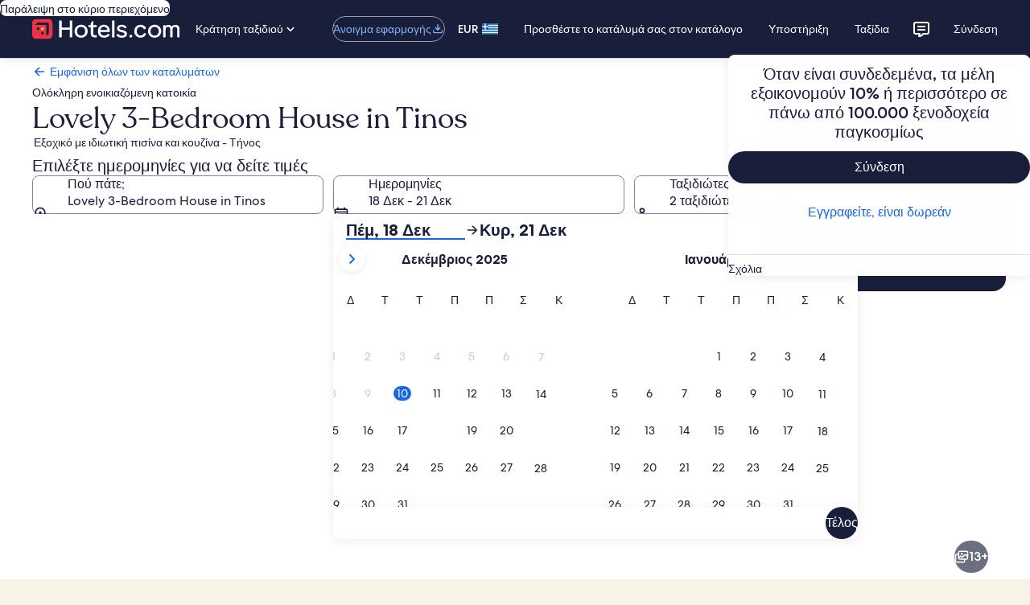

--- FILE ---
content_type: application/javascript
request_url: https://c.travel-assets.com/landing-pwa/l10nBundle/el_GR.46e2e1e84bdde2e31c1f.js
body_size: 46815
content:
/*! For license information please see el_GR.46e2e1e84bdde2e31c1f.js.LICENSE.txt */
!function(){var r={7232:function(r,n,e){var t=e(3291);e(8499),e(5056),e(1231),e(934),t._validateParameterTypeNumber,t._validateParameterPresence;var u,l,a,o=t._numberRound,G=(t._numberFormat,t._numberFormatterFn),i=(t._validateParameterTypeString,t._numberParse,t._numberParserFn),f=t._pluralGeneratorFn,c=(t._validateParameterTypeMessageVariables,t._messageFormat),p=t._messageFormatterFn,R=(t._validateParameterTypeDate,t._dateToPartsFormat,t._dateToPartsFormatterFn),b=(t._dateFormat,t._dateFormatterFn),s=(t._dateTokenizer,t._dateParse,t._dateParserFn);t.b1184931890=G(["",,2,0,0,,,,,,"","00","-00","-","",o(),"∞","NaN",{".":",",",":".","%":"%","+":"+","-":"-",E:"e","‰":"‰"}]),t.b542630194=G(["",,4,0,0,,,,,,"","0000","-0000","-","",o(),"∞","NaN",{".":",",",":".","%":"%","+":"+","-":"-",E:"e","‰":"‰"}]),t.b730970938=G(["",,1,0,0,,,,,,"","0","-0","-","",o(),"∞","NaN",{".":",",",":".","%":"%","+":"+","-":"-",E:"e","‰":"‰"}]),t.a304165453=i([{",":".",".":",","%":"%","+":"+","-":"-",e:"E","‰":"‰"},,{infinity:/^∞/,nan:/^NaN/,negativePrefix:/^-/,negativeSuffix:/^/,number:/^\d+/,prefix:/^/,suffix:/^/}]),t.b908667006=f((function(r){return 1==r?"one":"other"})),t.b1878253058=p((function(r){return"Κλείσιμο"}),t("el-GR").pluralGenerator({})),t.a687755338=p((function(r){return"Ακύρωση"}),t("el-GR").pluralGenerator({})),t.b471473328=p((function(r){return"Απόρριψη"}),t("el-GR").pluralGenerator({})),t.b1830349678=p((function(r){return"Τέλος"}),t("el-GR").pluralGenerator({})),t.a298106836=p((function(r){return"Αφαίρεση"}),t("el-GR").pluralGenerator({})),t.a260304619=p((function(r){return"επιλεγμένη"}),t("el-GR").pluralGenerator({})),t.a767700354=p((function(r){return"Γίνεται φόρτωση"}),t("el-GR").pluralGenerator({})),t.b1888012013=p((function(r){return"Απαλοιφή"}),t("el-GR").pluralGenerator({})),t.a1523165427=p((function(r){return"Ανοίγει σε νέο παράθυρο"}),t("el-GR").pluralGenerator({})),t.b500661337=p((function(r){return"Εμφάνιση περισσότερων"}),t("el-GR").pluralGenerator({})),t.a1994682036=p((function(r){return"Εμφάνιση λιγότερων"}),t("el-GR").pluralGenerator({})),t.b1139483216=p((function(r){return"Εμφάνιση περισσότερων"}),t("el-GR").pluralGenerator({})),t.b2027787651=p((function(r){return"Εμφάνιση λιγότερων"}),t("el-GR").pluralGenerator({})),t.a1309549198=p((function(r){return"Επιλέχθηκε "+r[0]+". Τώρα επιλέξτε μια ημερομηνία αναχώρησης."}),t("el-GR").pluralGenerator({})),t.b1204337981=p((function(r){return"Επιλέχθηκε "+r[0]+". Τώρα κάντε κλικ στο κουμπί "+r[1]+" για να αποθηκεύσετε αυτές τις ημερομηνίες και να κλείσετε το εργαλείο επιλογής ημερομηνίας."}),t("el-GR").pluralGenerator({})),t.a1176187559=p((function(r){return r[0]+", τρέχουσα ημερομηνία άφιξης"}),t("el-GR").pluralGenerator({})),t.b1450864934=p((function(r){return r[0]+", τρέχουσα ημερομηνία αναχώρησης"}),t("el-GR").pluralGenerator({})),t.b836859856=p((function(r){return r[0]+", η ημερομηνία είναι απενεργοποιημένη"}),t("el-GR").pluralGenerator({})),t.b1436742419=p((function(r){return r[0]+", τρέχων μήνας"}),t("el-GR").pluralGenerator({})),t.b2086374504=p((function(r){return"Εμφανίζονται "+r[0]+" και "+r[1]}),t("el-GR").pluralGenerator({})),t.b220937508=p((function(r){return"Το εργαλείο επιλογής ημερομηνίας άνοιξε. Επιλέξτε μια ημερομηνία από τους πίνακες παρακάτω."}),t("el-GR").pluralGenerator({})),t.a1390580530=p((function(r){return"Ακυρώστε και κλείστε το εργαλείο επιλογής ημερομηνίας χωρίς να αποθηκεύσετε τις αλλαγές. Διαφορετικά, επιλέξτε μια ημερομηνία από τους πίνακες παρακάτω."}),t("el-GR").pluralGenerator({})),t.b2106364706=p((function(r){return"Απαλοιφή επιλεγμένων ημερομηνιών."}),t("el-GR").pluralGenerator({})),t.b1805408211=p((function(r){return"Αποθηκεύστε τις αλλαγές και κλείστε το εργαλείο επιλογής ημερομηνίας."}),t("el-GR").pluralGenerator({})),t.b2020631418=p((u=c.number,l=c.plural,a={"el-GR":t("el-GR").pluralGenerator()},function(r){return l(r[0],0,a["el-GR"],{zero:function(){return u(r[0])+" διανυκτερεύσεις"},one:function(){return u(r[0])+" διανυκτέρευση"},two:function(){return u(r[0])+" διανυκτερεύσεις"},few:function(){return u(r[0])+" διανυκτερεύσεις"},many:function(){return u(r[0])+" διανυκτερεύσεις"},other:function(){return u(r[0])+" διανυκτερεύσεις"}})}),t("el-GR").pluralGenerator({})),t.a1775787222=p((function(r){return"Check-in"}),t("el-GR").pluralGenerator({})),t.b1639058073=p((function(r){return"Check-out"}),t("el-GR").pluralGenerator({})),t.a578761336=p((function(r){return"Απαλοιφή ημερομηνιών"}),t("el-GR").pluralGenerator({})),t.a2056645575=p((function(r){return"Τέλος"}),t("el-GR").pluralGenerator({})),t.b868383571=p((function(r){return"Αναζήτηση"}),t("el-GR").pluralGenerator({})),t.b258628957=p((function(r){return"Επεξεργασία της ημερομηνίας άφιξης στους πίνακες παρακάτω."}),t("el-GR").pluralGenerator({})),t.a655489332=p((function(r){return"Επεξεργασία της ημερομηνίας αναχώρησης στους πίνακες παρακάτω."}),t("el-GR").pluralGenerator({})),t.b378588483=p((function(r){return"επιλέχτηκε."}),t("el-GR").pluralGenerator({})),t.b1333919664=p((function(r){return"Επιλέχθηκε "+r[0]+". Κλείστε το εργαλείο επιλογής ημερομηνίας ή συνεχίστε στην αλλαγή της επιλεγμένης ημερομηνίας."}),t("el-GR").pluralGenerator({})),t.b1708740008=p((function(r){return"Επιλέχθηκε από "+r[0]+" έως "+r[1]+". Κλείστε το εργαλείο επιλογής ημερομηνίας ή συνεχίστε στην αλλαγή των επιλεγμένων ημερομηνιών."}),t("el-GR").pluralGenerator({})),t.b479178850=p((function(r){return"Επιλέχθηκε "+r[0]+". "+r[1]+". Κλείστε το εργαλείο επιλογής ημερομηνίας ή συνεχίστε στην αλλαγή της επιλεγμένης ημερομηνίας."}),t("el-GR").pluralGenerator({})),t.b641571290=p((function(r){return"Επιλέχθηκε από "+r[0]+" έως "+r[1]+". "+r[2]+". Κλείστε το εργαλείο επιλογής ημερομηνίας ή συνεχίστε στην αλλαγή των επιλεγμένων ημερομηνιών."}),t("el-GR").pluralGenerator({})),t.a1024479617=p((function(r){return"Ημερομηνία έναρξης"}),t("el-GR").pluralGenerator({})),t.b517359110=p((function(r){return"Ημερομηνία λήξης"}),t("el-GR").pluralGenerator({})),t.a1762263273=p((function(r){return"κενό"}),t("el-GR").pluralGenerator({})),t.b638162809=p((function(r){return"Προηγούμενος μήνας"}),t("el-GR").pluralGenerator({})),t.b1373445525=p((function(r){return"Επόμενος μήνας"}),t("el-GR").pluralGenerator({})),t.a890472644=p((function(r){return"Μετάβαση στο κουμπί "+r[0]}),t("el-GR").pluralGenerator({})),t.b585772132=p((function(r){return r[0]+" έως "+r[1]}),t("el-GR").pluralGenerator({})),t.b1345531423=p((function(r){return"Έγινε απαλοιφή των ημερομηνιών"}),t("el-GR").pluralGenerator({})),t.b1228869844=p(function(r,n,e){return function(t){return n(t[0],0,e["el-GR"],{zero:function(){return"υπάρχουν "+r(t[0])+" αποτελέσματα"},one:function(){return"υπάρχει "+r(t[0])+" αποτέλεσμα"},two:function(){return"υπάρχουν "+r(t[0])+" αποτελέσματα"},few:function(){return"υπάρχουν "+r(t[0])+" αποτελέσματα"},many:function(){return"υπάρχουν "+r(t[0])+" αποτελέσματα"},other:function(){return"υπάρχουν "+r(t[0])+" αποτελέσματα"}})}}(c.number,c.plural,{"el-GR":t("el-GR").pluralGenerator()}),t("el-GR").pluralGenerator({})),t.b1738164917=p(function(r,n,e){return function(t){return"«"+t[0]+"» "+n(t[1],0,e["el-GR"],{zero:function(){return"Διατίθενται "+r(t[1])+" αποτελέσματα"},one:function(){return"Διατίθεται "+r(t[1])+" αποτέλεσμα"},two:function(){return"Διατίθενται "+r(t[1])+" αποτελέσματα"},few:function(){return"Διατίθενται "+r(t[1])+" αποτελέσματα"},many:function(){return"Διατίθενται "+r(t[1])+" αποτελέσματα"},other:function(){return"Διατίθενται "+r(t[1])+" αποτελέσματα"}})+". Χρησιμοποιήστε τα πλήκτρα με βέλη ή κάντε σάρωση για να πλοηγηθείτε στη λίστα."}}(c.number,c.plural,{"el-GR":t("el-GR").pluralGenerator()}),t("el-GR").pluralGenerator({})),t.b709753815=p((function(r){return"Η αναζήτηση για "+r[0]+" είναι ανοικτή. Καταχωρίστε όρο αναζήτησης."}),t("el-GR").pluralGenerator({})),t.b2059178906=p((function(r){return"Επιλέξατε "+r[0]+"."}),t("el-GR").pluralGenerator({})),t.a611859779=p((function(r){return"Το μενού είναι κλειστό."}),t("el-GR").pluralGenerator({})),t.b724121079=p(function(r,n,e){return function(t){return"Η αναζήτηση για "+t[0]+" είναι ανοικτή. "+n(t[1],0,e["el-GR"],{zero:function(){return"Εμφανίζονται "+r(t[1])+" προτάσεις"},one:function(){return"Εμφανίζεται "+r(t[1])+" πρόταση"},two:function(){return"Εμφανίζονται "+r(t[1])+" προτάσεις"},few:function(){return"Εμφανίζονται "+r(t[1])+" προτάσεις"},many:function(){return"Εμφανίζονται "+r(t[1])+" προτάσεις"},other:function(){return"Εμφανίζονται "+r(t[1])+" προτάσεις"}})+" για "+t[2]+". Πλοηγηθείτε στην παρακάτω λίστα."}}(c.number,c.plural,{"el-GR":t("el-GR").pluralGenerator()}),t("el-GR").pluralGenerator({})),t.a851569934=p(function(r,n,e){return function(t){return"Η αναζήτηση για "+t[0]+" είναι ανοικτή. "+n(t[1],0,e["el-GR"],{zero:function(){return"Εμφανίζονται "+r(t[1])+" προτάσεις"},one:function(){return"Εμφανίζεται "+r(t[1])+" πρόταση"},two:function(){return"Εμφανίζονται "+r(t[1])+" προτάσεις"},few:function(){return"Εμφανίζονται "+r(t[1])+" προτάσεις"},many:function(){return"Εμφανίζονται "+r(t[1])+" προτάσεις"},other:function(){return"Εμφανίζονται "+r(t[1])+" προτάσεις"}})+". Καταχωρίστε όρο αναζήτησης ή πλοηγηθείτε στη λίστα παρακάτω."}}(c.number,c.plural,{"el-GR":t("el-GR").pluralGenerator()}),t("el-GR").pluralGenerator({})),t.b1060336586=p(function(r,n,e){return function(t){return"Η αναζήτηση για "+t[0]+" είναι ανοικτή. Έχει επιλεγεί "+t[1]+". "+n(t[2],0,e["el-GR"],{zero:function(){return"Εμφανίζονται "+r(t[2])+" προτάσεις"},one:function(){return"Εμφανίζεται "+r(t[2])+" πρόταση"},two:function(){return"Εμφανίζονται "+r(t[2])+" προτάσεις"},few:function(){return"Εμφανίζονται "+r(t[2])+" προτάσεις"},many:function(){return"Εμφανίζονται "+r(t[2])+" προτάσεις"},other:function(){return"Εμφανίζονται "+r(t[2])+" προτάσεις"}})+" για "+t[3]+". Πλοηγηθείτε στην παρακάτω λίστα."}}(c.number,c.plural,{"el-GR":t("el-GR").pluralGenerator()}),t("el-GR").pluralGenerator({})),t.a181104112=p((function(r){return"Τέλος"}),t("el-GR").pluralGenerator({})),t.a1440502617=p((function(r){return"Διαγραφή όλων"}),t("el-GR").pluralGenerator({})),t.a1184263738=p((function(r){return"Επιλεγμένα στοιχεία"}),t("el-GR").pluralGenerator({})),t.b474768761=p((function(r){return"Καταργήθηκε η επιλογή "+r[0]+"."}),t("el-GR").pluralGenerator({})),t.b2025155534=p((function(r){return"Όλες οι επιλογές καταργήθηκαν."}),t("el-GR").pluralGenerator({})),t.a971793407=p((function(r){return"Βρίσκεστε στο πεδίο εισαγωγής κειμένου. Αναζητήστε ή επιλέξτε μία από τις προτεινόμενες κατηγορίες παρακάτω."}),t("el-GR").pluralGenerator({})),t.b583687200=p((function(r){return"Αναζήτηση «"+r[0]+"»"}),t("el-GR").pluralGenerator({})),t.b823135329=p((function(r){return"Δεν βρέθηκαν αποτελέσματα για «"+r[0]+"»"}),t("el-GR").pluralGenerator({})),t.b868497483=p((function(r){return"Αεροδρόμιο"}),t("el-GR").pluralGenerator({})),t.b444131810=p((function(r){return"Ξενοδοχείο"}),t("el-GR").pluralGenerator({})),t.a650488052=p((function(r){return"Σημείο ενδιαφέροντος"}),t("el-GR").pluralGenerator({})),t.a683717795=p((function(r){return"Σε κοντινή απόσταση"}),t("el-GR").pluralGenerator({})),t.a450919450=p((function(r){return"Δοκιμάστε «"+r[0]+"»"}),t("el-GR").pluralGenerator({})),t.b702494325=p((function(r){return"Περιοχή/Πόλη"}),t("el-GR").pluralGenerator({})),t.b1273681407=p((function(r){return"Αεροδρόμιο"}),t("el-GR").pluralGenerator({})),t.a502718663=p((function(r){return"Αξιοθέατο"}),t("el-GR").pluralGenerator({})),t.a11311978=p((function(r){return"Ξενοδοχείο"}),t("el-GR").pluralGenerator({})),t.b889896214=p((function(r){return"Διεύθυνση"}),t("el-GR").pluralGenerator({})),t.a413082860=p((function(r){return"Σταθμός τρένων"}),t("el-GR").pluralGenerator({})),t.b1855304453=p((function(r){return"Σταθμός μετρό"}),t("el-GR").pluralGenerator({})),t.a1400332383=p((function(r){return"Κοντινοί προορισμοί"}),t("el-GR").pluralGenerator({})),t.b38935670=p((function(r){return"Πρόσφατες αναζητήσεις"}),t("el-GR").pluralGenerator({})),t.a690219824=p((function(r){return"Οι επισκέπτες της σελίδας αναζήτησαν επίσης"}),t("el-GR").pluralGenerator({})),t.a1659487301=p((function(r){return"Εξερευνήστε δημοφιλείς προορισμούς"}),t("el-GR").pluralGenerator({})),t.a1911059599=p((function(r){return"Δημοφιλείς προορισμοί"}),t("el-GR").pluralGenerator({})),t.b1931787123=p((function(r){return"Τάσεις προορισμών"}),t("el-GR").pluralGenerator({})),t.a652554255=p((function(r){return"Η τοποθεσία σας"}),t("el-GR").pluralGenerator({})),t.a1781631628=p((function(r){return"Η κοινοποίηση τοποθεσίας είναι απενεργοποιημένη"}),t("el-GR").pluralGenerator({})),t.a140253764=p((function(r){return"Δεν μπορέσαμε να προσδιορίσουμε την τοποθεσία σας. Ενεργοποιήστε την υπηρεσία εντοπισμού τοποθεσίας στη συσκευή σας, για να προσδιορίσουμε την τοποθεσία σας ή πληκτρολογήστε έναν προορισμό."}),t("el-GR").pluralGenerator({})),t.a411417312=p(function(r,n,e){return function(t){return n(t[0],0,e["el-GR"],{zero:function(){return r(t[0])+" δωμάτια"},one:function(){return r(t[0])+" δωμάτιο"},two:function(){return r(t[0])+" δωμάτια"},few:function(){return r(t[0])+" δωμάτια"},many:function(){return r(t[0])+" δωμάτια"},other:function(){return r(t[0])+" δωμάτια"}})+", "+n(t[1],0,e["el-GR"],{zero:function(){return r(t[1])+" ταξιδιώτες"},one:function(){return r(t[1])+" ταξιδιώτης"},two:function(){return r(t[1])+" ταξιδιώτες"},few:function(){return r(t[1])+" ταξιδιώτες"},many:function(){return r(t[1])+" ταξιδιώτες"},other:function(){return r(t[1])+" ταξιδιώτες"}})}}(c.number,c.plural,{"el-GR":t("el-GR").pluralGenerator()}),t("el-GR").pluralGenerator({})),t.b1795850378=p(function(r,n,e){return function(t){return n(t[0],0,e["el-GR"],{zero:function(){return r(t[0])+" ταξιδιώτες"},one:function(){return r(t[0])+" ταξιδιώτης"},two:function(){return r(t[0])+" ταξιδιώτες"},few:function(){return r(t[0])+" ταξιδιώτες"},many:function(){return r(t[0])+" ταξιδιώτες"},other:function(){return r(t[0])+" ταξιδιώτες"}})}}(c.number,c.plural,{"el-GR":t("el-GR").pluralGenerator()}),t("el-GR").pluralGenerator({})),t.b1095425874=p((function(r){return"Η τιμή του πεδίου "+r[0]+" είναι τώρα "+r[1]+". Η τιμή του πεδίου "+r[2]+" είναι τώρα "+r[3]+"."}),t("el-GR").pluralGenerator({})),t.a1352586909=p((function(r){return"Εναλλαγή των πεδίων "+r[0]+" και "+r[1]+"."}),t("el-GR").pluralGenerator({})),t.a1127353718=p((function(r){return"Εμφάνιση κωδικού πρόσβασης"}),t("el-GR").pluralGenerator({})),t.a813011579=p((function(r){return"Απόκρυψη κωδικού πρόσβασης"}),t("el-GR").pluralGenerator({})),t.a754421620=p((function(r){return"Εμφανίζεται: "+r[0]}),t("el-GR").pluralGenerator({})),t.b1440383839=p((function(r){return r[0]+" από "+r[1]}),t("el-GR").pluralGenerator({})),t.b2018655307=p((function(r){return"Εικόνα "+r[0]+" από "+r[1]+". "+r[2]}),t("el-GR").pluralGenerator({})),t.a1837528434=p((function(r){return"Προβολή επόμενης εικόνας"}),t("el-GR").pluralGenerator({})),t.b378275474=p((function(r){return"Προβολή προηγούμενης εικόνας"}),t("el-GR").pluralGenerator({})),t.b1914945492=p(function(r,n,e){return function(t){return"Εμφάνιση "+n(t[0],0,e["el-GR"],{zero:function(){return r(t[0])+" εικόνων"},one:function(){return r(t[0])+" εικόνας"},two:function(){return r(t[0])+" εικόνων"},few:function(){return"και των "+r(t[0])+" εικόνων"},many:function(){return"και των "+r(t[0])+" εικόνων"},other:function(){return"και των "+r(t[0])+" εικόνων"}})}}(c.number,c.plural,{"el-GR":t("el-GR").pluralGenerator()}),t("el-GR").pluralGenerator({})),t.a1459548873=p(function(r,n,e){return function(t){return"Εμφάνιση "+n(t[0],0,e["el-GR"],{zero:function(){return r(t[0])+" εικόνων"},one:function(){return r(t[0])+" εικόνας"},two:function(){return r(t[0])+" εικόνων"},few:function(){return"και των "+r(t[0])+" εικόνων"},many:function(){return"και των "+r(t[0])+" εικόνων"},other:function(){return"και των "+r(t[0])+" εικόνων"}})+" για το δωμάτιο "+t[1]}}(c.number,c.plural,{"el-GR":t("el-GR").pluralGenerator()}),t("el-GR").pluralGenerator({})),t.a2011159558=p((function(r){return"Ολοκληρώθηκε:"}),t("el-GR").pluralGenerator({})),t.a927436724=p((function(r){return"Τρέχουσα εργασία:"}),t("el-GR").pluralGenerator({})),t.b1276513822=p((function(r){return"Βήμα "+r[0]+" από "+r[1]}),t("el-GR").pluralGenerator({})),t.b1682659974=p((function(r){return"Βήμα "+r[0]+" από "+r[1]+":"}),t("el-GR").pluralGenerator({})),t.a2101573691=p((function(r){return"Εικόνα "+r[0]+" από "+r[1]+". "+r[2]}),t("el-GR").pluralGenerator({})),t.a1743491960=p((function(r){return"Επόμενη εικόνα"}),t("el-GR").pluralGenerator({})),t.b798055308=p((function(r){return"Προηγούμενη εικόνα"}),t("el-GR").pluralGenerator({})),t.b1941088454=p((function(r){return r[0]+", μπορείτε να την αναπτύξετε σε πλήρη οθόνη"}),t("el-GR").pluralGenerator({})),t.b2068263910=p((function(r){return"Στοιχείο "+r[0]+", μπορείτε να το αναπτύξετε σε πλήρη οθόνη"}),t("el-GR").pluralGenerator({})),t.b780797360=p((function(r){return"Τρέχουσα σελίδα"}),t("el-GR").pluralGenerator({})),t.b771802400=p((function(r){return"Εμφάνιση περισσότερων τμημάτων διαδρομής"}),t("el-GR").pluralGenerator({})),t.b809623516=p((function(r){return"Εμφάνιση λιγότερων τμημάτων διαδρομής"}),t("el-GR").pluralGenerator({})),t.b1139926457=p((function(r){return r[0]+" τοις εκατό φορτώθηκε"}),t("el-GR").pluralGenerator({})),t.a1788318722=p((function(r){return"Γίνεται φόρτωση"}),t("el-GR").pluralGenerator({})),t.a370327150=p((function(r){return r[0]+", "+r[1]}),t("el-GR").pluralGenerator({})),t.a661359557=p((function(r){return"Παρουσιάστηκε ένα σφάλμα."}),t("el-GR").pluralGenerator({})),t.a1073977065=p((function(r){return"Δοκιμάστε να παρακολουθήσετε αυτό το βίντεο στη διεύθυνση www.youtube.com ή ενεργοποιήστε τη Javascript αν είναι απενεργοποιημένη στο πλοηγό ίντερνετ που χρησιμοποιείτε."}),t("el-GR").pluralGenerator({})),t.b156455377=p((function(r){return"Αναπαραγωγή βίντεο"}),t("el-GR").pluralGenerator({})),t.b1305934303=p((function(r){return"Παύση βίντεο"}),t("el-GR").pluralGenerator({})),t.b124628743=p((function(r){return"Το βίντεο φορτώνεται"}),t("el-GR").pluralGenerator({})),t.b655249553=p((function(r){return"Φωτόσφαιρα"}),t("el-GR").pluralGenerator({})),t.b1417648041=p((function(r){return"Αυτή είναι μια εικόνα 360 μοιρών. Χρησιμοποιήστε το πλήκτρο control και τα πλήκτρα με τα βέλη ή το πλήκτρο command και τα πλήκτρα με τα βέλη για να μετακινηθείτε εντός της εικόνας"}),t("el-GR").pluralGenerator({})),t.b214989188=p((function(r){return"Εμφανίζεται: "+r[0]}),t("el-GR").pluralGenerator({})),t.b1159234533=p((function(r){return"Μετακίνηση προς τα αριστερά. Θέση: "+r[0]+" μοίρες"}),t("el-GR").pluralGenerator({})),t.b431317666=p((function(r){return"Μετακίνηση προς τα δεξιά. Θέση: "+r[0]+" μοίρες"}),t("el-GR").pluralGenerator({})),t.a530913263=p((function(r){return"Μετακίνηση προς τα επάνω."}),t("el-GR").pluralGenerator({})),t.b1378531850=p((function(r){return"Μετακίνηση προς τα κάτω."}),t("el-GR").pluralGenerator({})),t.a1584766969=p((function(r){return"Βρίσκεστε στην κορυφή"}),t("el-GR").pluralGenerator({})),t.a397328349=p((function(r){return"Βρίσκεστε στο κάτω μέρος"}),t("el-GR").pluralGenerator({})),t.a1564421169=p((function(r){return"Επιλογή όλων των σειρών"}),t("el-GR").pluralGenerator({})),t.a1115302544=p((function(r){return"Αποεπιλογή όλων των σειρών"}),t("el-GR").pluralGenerator({})),t.b2070553440=p((function(r){return"Ταξινόμηση στήλης κατά φθνίσουσα σειρά"}),t("el-GR").pluralGenerator({})),t.b1928476538=p((function(r){return"Ταξινόμηση στήλης κατά αύξουσα σειρά"}),t("el-GR").pluralGenerator({})),t.b560065834=p((function(r){return"Η στήλη εμφανίζεται τώρα κατά φθίνουσα σειρά"}),t("el-GR").pluralGenerator({})),t.b1410089710=p((function(r){return"Η στήλη εμφανίζεται τώρα κατά αύξουσα σειρά"}),t("el-GR").pluralGenerator({})),t.a1285651254=p((function(r){return"Ανάπτυξη σειράς "+r[0]}),t("el-GR").pluralGenerator({})),t.b1451159925=p(function(r,n,e){return function(t){return"Εμφανίζονται "+t[0]+" από "+n(t[1],0,e["el-GR"],{zero:function(){return r(t[1])+" στοιχεία"},one:function(){return r(t[1])+" στοιχείο"},two:function(){return r(t[1])+" στοιχεία"},few:function(){return r(t[1])+" items"},many:function(){return r(t[1])+" στοιχεία"},other:function(){return r(t[1])+" στοιχεία"}})}}(c.number,c.plural,{"el-GR":t("el-GR").pluralGenerator()}),t("el-GR").pluralGenerator({})),t.b709115301=p((function(r){return"οι τρέχοντες μήνες σας είναι "+r[0]+" "+r[1]+" και "+r[2]+" "+r[3]+"."}),t("el-GR").pluralGenerator({})),t.b1956399373=p((function(r){return"ο τρέχων μήνας σας είναι "+r[0]+" "+r[1]+"."}),t("el-GR").pluralGenerator({})),t.a1308474498=p((function(r){return"οι τρέχοντες μήνες σας είναι "+r[0]+" "+r[1]+" έως "+r[2]+" "+r[3]+"."}),t("el-GR").pluralGenerator({})),t.a1340539907=p((function(r){return"Η ημερομηνία άφιξης εκκαθαρίστηκε."}),t("el-GR").pluralGenerator({})),t.b1801155020=p((function(r){return"Η ημερομηνία αναχώρησης εκκαθαρίστηκε."}),t("el-GR").pluralGenerator({})),t.b750030485=p((function(r){return"Οι ημερομηνίες εκκαθαρίστηκαν."}),t("el-GR").pluralGenerator({})),t.b908009338=p((function(r){return"Απαλοιφή ημερομηνιών"}),t("el-GR").pluralGenerator({})),t.b298121754=p((function(r){return"Υποβολή"}),t("el-GR").pluralGenerator({})),t.b753816119=p((function(r){return"Επόμενο"}),t("el-GR").pluralGenerator({})),t.b298617591=p((function(r){return"Προηγούμενο"}),t("el-GR").pluralGenerator({})),t.b1732613585=p((function(r){return"Μετάβαση στο κουμπί Υποβολή"}),t("el-GR").pluralGenerator({})),t.b1202127390=p((function(r){return"Μετάβαση στο κουμπί "+r[0]}),t("el-GR").pluralGenerator({})),t.b1595463155=p((function(r){return"Επόμενος μήνας"}),t("el-GR").pluralGenerator({})),t.a1409280717=p((function(r){return"Προηγούμενος μήνας"}),t("el-GR").pluralGenerator({})),t.a15884694=p((function(r){return"Η ημερομηνία "+r[0]+" έχει επιλεχθεί ως η ημερομηνία άφιξής σας."}),t("el-GR").pluralGenerator({})),t.a1407589765=p((function(r){return"Η ημερομηνία "+r[0]+" έχει επιλεχθεί ως η ημερομηνία αναχώρησής σας."}),t("el-GR").pluralGenerator({})),t.b1803981646=p((function(r){return"Η ημερομηνία "+r[0]+" δεν είναι έγκυρη ημερομηνία άφιξης."}),t("el-GR").pluralGenerator({})),t.a332141523=p((function(r){return"Η ημερομηνία "+r[0]+" δεν είναι έγκυρη ημερομηνία αναχώρησης."}),t("el-GR").pluralGenerator({})),t.b273232258=p((function(r){return"Η ημερομηνία "+r[0]+" δεν είναι διαθέσιμη."}),t("el-GR").pluralGenerator({})),t.a706573231=p((function(r){return"Σήμερα"}),t("el-GR").pluralGenerator({})),t.b1725415213=p((function(r){return"Επιλεγμένη ημερομηνία check-in"}),t("el-GR").pluralGenerator({})),t.b25939828=p((function(r){return"Επιλεγμένη ημερομηνία check-out"}),t("el-GR").pluralGenerator({})),t.b1896227095=p((function(r){return"Επιλεγμένη ημερομηνία"}),t("el-GR").pluralGenerator({})),t.a840555973=p((function(r){return"Από"}),t("el-GR").pluralGenerator({})),t.a670149054=p((function(r){return"Έως"}),t("el-GR").pluralGenerator({})),t.b196548159=p((function(r){return"Ακυρώστε και κλείστε το εργαλείο επιλογής ημερομηνίας χωρίς να αποθηκεύσετε τις αλλαγές. Εναλλακτικά, επιλέξτε μια ημερομηνία από τους πίνακες παρακάτω."}),t("el-GR").pluralGenerator({})),t.b273147120=p((function(r){return r[0]+" στα "+r[1]}),t("el-GR").pluralGenerator({})),t.a217361125=p((function(r){return"Πατήστε το πλήκτρο escape για κλείσιμο."}),t("el-GR").pluralGenerator({})),t.b2018747762=p((function(r){return"Πατήστε το πλήκτρο escape για σύμπτυξη."}),t("el-GR").pluralGenerator({})),t.a1627126301=p((function(r){return"Πληκτρολογήστε έναν αριθμό μικρότερο από "+r[0]}),t("el-GR").pluralGenerator({})),t.b1451683708=p((function(r){return"Πληκτρολογήστε έναν αριθμό μεγαλύτερο από "+r[0]}),t("el-GR").pluralGenerator({})),t.b1452374065=p((function(r){return"Πληκτρολογήστε έναν αριθμό μεταξύ "+r[0]+" και "+r[1]}),t("el-GR").pluralGenerator({})),t.b2103281470=p((function(r){return"Υποχρεωτικό"}),t("el-GR").pluralGenerator({})),t.b1256962729=p((function(r){return"Σίγαση ήχου"}),t("el-GR").pluralGenerator({})),t.a2029501232=p((function(r){return"Κατάργηση σίγασης ήχου"}),t("el-GR").pluralGenerator({})),t.a1131087125=p((function(r){return"Δε διατίθενται κλειστοί υπότιτλοι"}),t("el-GR").pluralGenerator({})),t.b1258497474=p((function(r){return"Ενεργοποίηση κλειστών υποτίτλων"}),t("el-GR").pluralGenerator({})),t.b758801454=p((function(r){return"Απενεργοποίηση κλειστών υποτίτλων"}),t("el-GR").pluralGenerator({})),t.b537454948=p((function(r){return"Μετάβαση σε πλήρη οθόνη"}),t("el-GR").pluralGenerator({})),t.a118680372=p((function(r){return"Έξοδος από την πλήρη οθόνη"}),t("el-GR").pluralGenerator({})),t.a815229477=p((function(r){return"Βίντεο επί πληρωμή"}),t("el-GR").pluralGenerator({})),t.b656553230=p((function(r){return"Επανάληψη βίντεο "}),t("el-GR").pluralGenerator({})),t.b325189979=p((function(r){return"Ανάπτυξη βίντεο"}),t("el-GR").pluralGenerator({})),t.b1041709512=p((function(r){return"Σύμπτυξη βίντεο"}),t("el-GR").pluralGenerator({})),t.a1631646527=p((function(r){return"Ρυθμίσεις βίντεο"}),t("el-GR").pluralGenerator({})),t.a53662318=p((function(r){return"Κλειστοί υπότιτλοι"}),t("el-GR").pluralGenerator({})),t.b1622304401=p((function(r){return"Απενεργοποιημένοι"}),t("el-GR").pluralGenerator({})),t.a77203480=p((function(r){return"Δε διατίθενται"}),t("el-GR").pluralGenerator({})),t.a1977416318=p((function(r){return"Απομαγνητοφώνηση βίντεο"}),t("el-GR").pluralGenerator({})),t.a1222386650=p((function(r){return"Λήψη"}),t("el-GR").pluralGenerator({})),t.a2072869384=p((function(r){return"Δε διατίθεται"}),t("el-GR").pluralGenerator({})),t.b991253633=p((function(r){return"Στοιχεία ελέγχου πλοήγησης"}),t("el-GR").pluralGenerator({})),t.a35501747=p((function(r){return"Απόκρυψη"}),t("el-GR").pluralGenerator({})),t.b1378694802=p((function(r){return"Εμφάνιση"}),t("el-GR").pluralGenerator({})),t.a73694836=p((function(r){return"Διαγραφή της τοποθεσίας "+r[0]+" από τις πρόσφατες αναζητήσεις"}),t("el-GR").pluralGenerator({})),t.a189309745=p((function(r){return"Η τοποθεσία "+r[0]+" διαγράφηκε από τις πρόσφατες αναζητήσεις"}),t("el-GR").pluralGenerator({})),t.b309487404=p((function(r){return"Γράφημα πίτας"}),t("el-GR").pluralGenerator({})),t.b1118360766=p((function(r){return"Γράφημα γραμμών"}),t("el-GR").pluralGenerator({})),t.b322642533=p((function(r){return"Γράφημα ράβδων"}),t("el-GR").pluralGenerator({})),t.b805602554=p((function(r){return"Γράφημα διασποράς"}),t("el-GR").pluralGenerator({})),t.b310991179=p((function(r){return"Γράφημα κυματικής διασποράς"}),t("el-GR").pluralGenerator({})),t.a482296974=p((function(r){return"Διάγραμμα ραντάρ"}),t("el-GR").pluralGenerator({})),t.b881283988=p((function(r){return"Δέντρο"}),t("el-GR").pluralGenerator({})),t.a873285958=p((function(r){return"Δενδροχάρτης"}),t("el-GR").pluralGenerator({})),t.b1888616972=p((function(r){return"Θηκόγραμμα"}),t("el-GR").pluralGenerator({})),t.b1827361237=p((function(r){return"Διάγραμμα κηροπηγίων"}),t("el-GR").pluralGenerator({})),t.a1684585267=p((function(r){return"Διάγραμμα K line"}),t("el-GR").pluralGenerator({})),t.a1080594996=p((function(r){return"Χάρτης θερμότητας"}),t("el-GR").pluralGenerator({})),t.b312485724=p((function(r){return"Χάρτης"}),t("el-GR").pluralGenerator({})),t.a363024149=p((function(r){return"Χάρτης παράλληλων συντεταγμένων"}),t("el-GR").pluralGenerator({})),t.b309369273=p((function(r){return"Γράφημα γραμμών"}),t("el-GR").pluralGenerator({})),t.b205946666=p((function(r){return"Γράφημα σχέσεων"}),t("el-GR").pluralGenerator({})),t.b190631347=p((function(r){return"Διάγραμμα Sankey"}),t("el-GR").pluralGenerator({})),t.b799366716=p((function(r){return"Διάγραμμα διοχέτευσης"}),t("el-GR").pluralGenerator({})),t.b674442815=p((function(r){return"Μετρητής"}),t("el-GR").pluralGenerator({})),t.a558073146=p((function(r){return"Γράφημα εικονογραφημένων ράβδων"}),t("el-GR").pluralGenerator({})),t.b947739887=p((function(r){return"Χάρτης Theme River"}),t("el-GR").pluralGenerator({})),t.a753957922=p((function(r){return"Γράφημα Sunburst"}),t("el-GR").pluralGenerator({})),t.b1583844673=p((function(r){return"Προσαρμοσμένο γράφημα"}),t("el-GR").pluralGenerator({})),t.a252785510=p((function(r){return"Γράφημα"}),t("el-GR").pluralGenerator({})),t.b1945624378=p((function(r){return"Αυτό είναι ένα γράφημα για το στοιχείο «"+r.title+"»"}),t("el-GR").pluralGenerator({})),t.a1922805938=p((function(r){return"Αυτό είναι ένα γράφημα"}),t("el-GR").pluralGenerator({})),t.a268739100=p((function(r){return"με τύπο "+r.seriesType+" και όνομα "+r.seriesName}),t("el-GR").pluralGenerator({})),t.b1809621058=p((function(r){return"με τύπο "+r.seriesType}),t("el-GR").pluralGenerator({})),t.a1542915253=p((function(r){return"Το γράφημα αποτελείται από αυτόν τον αριθμό στοιχείων/σειρών: "+r.seriesCount}),t("el-GR").pluralGenerator({})),t.a44841172=p((function(r){return"Η σειρά "+r.seriesId+" είναι "+r.seriesType+" που αντιπροσωπεύει "+r.seriesName}),t("el-GR").pluralGenerator({})),t.b1868583418=p((function(r){return"Η σειρά "+r.seriesId+" είναι "+r.seriesType}),t("el-GR").pluralGenerator({})),t.b1135650205=p((function(r){return"Τα δεδομένα έχουν ως εξής: "}),t("el-GR").pluralGenerator({})),t.a1400314819=p((function(r){return"Τα πρώτα "+r.displayCnt+" στοιχεία είναι: "}),t("el-GR").pluralGenerator({})),t.b1659457393=p((function(r){return"τα δεδομένα για το στοιχείο "+r.name+" είναι "+r.value}),t("el-GR").pluralGenerator({})),t.a476239979=p((function(r){return r.value}),t("el-GR").pluralGenerator({})),t.a997126812=p((function(r){return", "}),t("el-GR").pluralGenerator({})),t.b718974902=p((function(r){return". "}),t("el-GR").pluralGenerator({})),t.b773088729=p((function(r){return"Μέχρι σήμερα"}),t("el-GR").pluralGenerator({})),t.b711679735=p((function(r){return"Μέσα μεταφοράς"}),t("el-GR").pluralGenerator({})),t.a210952437=p((function(r){return"Κατάλυμα"}),t("el-GR").pluralGenerator({})),t.b852524232=p(function(r,n,e){return function(t){return n(t[0],0,e["el-GR"],{zero:function(){return r(t[0])+" ταξιδιώτες"},one:function(){return r(t[0])+" ταξιδιώτης"},two:function(){return r(t[0])+" ταξιδιώτες"},few:function(){return r(t[0])+" ταξιδιώτες"},many:function(){return r(t[0])+" ταξιδιώτες"},other:function(){return r(t[0])+" ταξιδιώτες"}})+", "+n(t[1],0,e["el-GR"],{zero:function(){return r(t[1])+" δωμάτια"},one:function(){return r(t[1])+" δωμάτιο"},two:function(){return r(t[1])+" δωμάτια"},few:function(){return r(t[1])+" δωμάτια"},many:function(){return r(t[1])+" δωμάτια"},other:function(){return r(t[1])+" δωμάτια"}})}}(c.number,c.plural,{"el-GR":t("el-GR").pluralGenerator()}),t("el-GR").pluralGenerator({})),t.b354789423=p((function(r){return r[0]+" έως "+r[1]}),t("el-GR").pluralGenerator({})),t.a1672155939=p((function(r){return"Αναζητήστε και επιλέξτε από προτάσεις καθώς πληκτρολογείτε"}),t("el-GR").pluralGenerator({})),t.b66995833=p((function(r){return"Επόμενο"}),t("el-GR").pluralGenerator({})),t.b395647989=p((function(r){return"Προηγούμενο"}),t("el-GR").pluralGenerator({})),t.b1470018455=p((function(r){return"Επιλέξτε μια ημερομηνία"}),t("el-GR").pluralGenerator({})),t.a220920352=p((function(r){return"Επιλέξτε ένα εύρος ημερομηνιών"}),t("el-GR").pluralGenerator({})),t.a1852411958=p((function(r){return"Μέχρι σήμερα"}),t("el-GR").pluralGenerator({})),t.b1631254003=p((function(r){return"Περισσότερες λεπτομέρειες"}),t("el-GR").pluralGenerator({})),t.b1514841670=p((function(r){return"Έλεγχος τιμών"}),t("el-GR").pluralGenerator({})),t.b801456342=p((function(r){return"Έλεγχος διαθεσιμότητας"}),t("el-GR").pluralGenerator({})),t.b1315520167=p((function(r){return"Έλεγχος κόστους"}),t("el-GR").pluralGenerator({})),t.b2025195555=p((function(r){return"Εύρεση προσφορών"}),t("el-GR").pluralGenerator({})),t.a847212991=p((function(r){return"Εύρεση ξενοδοχείων"}),t("el-GR").pluralGenerator({})),t.a593162034=p((function(r){return"Εύρεση καταλυμάτων"}),t("el-GR").pluralGenerator({})),t.a878113331=p((function(r){return"Εύρεση ενοικιαζόμενων"}),t("el-GR").pluralGenerator({})),t.a862516906=p((function(r){return"Βρείτε πού θα μείνετε"}),t("el-GR").pluralGenerator({})),t.b1014878702=p((function(r){return"Μετάβαση"}),t("el-GR").pluralGenerator({})),t.a1053442876=p((function(r){return"Δείτε προσφορές"}),t("el-GR").pluralGenerator({})),t.a1795723840=p((function(r){return"Δείτε ξενοδοχεία"}),t("el-GR").pluralGenerator({})),t.b67772719=p((function(r){return"Δείτε καταλύματα"}),t("el-GR").pluralGenerator({})),t.b899028428=p((function(r){return"Δείτε ενοικιαζόμενα"}),t("el-GR").pluralGenerator({})),t.a390989355=p((function(r){return"Δείτε μέρη να μείνετε"}),t("el-GR").pluralGenerator({})),t.b1459716146=p((function(r){return"Εμφάνιση προσφορών"}),t("el-GR").pluralGenerator({})),t.a1197205486=p((function(r){return"Εμφάνιση ξενοδοχείων"}),t("el-GR").pluralGenerator({})),t.b1441972509=p((function(r){return"Εμφάνιση καταλυμάτων"}),t("el-GR").pluralGenerator({})),t.b56706846=p((function(r){return"Εμφάνιση ενοικιαζόμενων"}),t("el-GR").pluralGenerator({})),t.a1879035353=p((function(r){return"Δείξτε μου μέρη για να μείνω"}),t("el-GR").pluralGenerator({})),t.a2046560981=p((function(r){return"Δώστε μου ιδέες"}),t("el-GR").pluralGenerator({})),t.b2017653080=p((function(r){return"Εκπλήξτε με"}),t("el-GR").pluralGenerator({})),t.b1804571302=p((function(r){return"Δώστε μου χαρά"}),t("el-GR").pluralGenerator({})),t.b734591426=p((function(r){return"Πακέτα καταλυμάτων και πτήσεων"}),t("el-GR").pluralGenerator({})),t.b734536649=p((function(r){return"Πακέτα καταλυμάτων και αυτοκινήτου"}),t("el-GR").pluralGenerator({})),t.b734596231=p((function(r){return"Πακέτα πτήσεων και αυτοκινήτου"}),t("el-GR").pluralGenerator({})),t.b1297436997=p((function(r){return"Πακέτα καταλυμάτων, πτήσεων και αυτοκινήτου"}),t("el-GR").pluralGenerator({})),t.b1506786220=p((function(r){return"Επιλέξτε δύο ή περισσότερα στοιχεία και εξοικονομήστε στο ταξίδι σας:"}),t("el-GR").pluralGenerator({})),t.b1953193300=p((function(r){return"Επιλέξτε ένα ή περισσότερα στοιχεία για να δημιουργήσετε το ταξίδι σας:"}),t("el-GR").pluralGenerator({})),t.a1698798773=p((function(r){return"Συνδυάστε και εξοικονομήστε χρήματα"}),t("el-GR").pluralGenerator({})),t.b2040985527=p((function(r){return"Προσθήκη πτήσης"}),t("el-GR").pluralGenerator({})),t.a1270492274=p((function(r){return"Προσθήκη διαμονής"}),t("el-GR").pluralGenerator({})),t.a524342311=p((function(r){return"Προσθήκη αυτοκινήτου"}),t("el-GR").pluralGenerator({})),t.a783506349=p((function(r){return"Η πτήση προστέθηκε"}),t("el-GR").pluralGenerator({})),t.b199983146=p((function(r){return"Η διαμονή προστέθηκε"}),t("el-GR").pluralGenerator({})),t.b946133109=p((function(r){return"Το αυτοκίνητο προστέθηκε"}),t("el-GR").pluralGenerator({})),t.b117141977=p((function(r){return"Πληρωμή χωρίς χρήση πόντων"}),t("el-GR").pluralGenerator({})),t.b460727913=p((function(r){return"Πληρωμή με πόντους"}),t("el-GR").pluralGenerator({})),t.b2145666214=p((function(r){return"Πληρωμή με μίλια"}),t("el-GR").pluralGenerator({})),t.a1502597381=p((function(r){return"Προσθήκη ξενοδοχείου"}),t("el-GR").pluralGenerator({})),t.a1354578339=p((function(r){return"Προσθήκη καταλύματος"}),t("el-GR").pluralGenerator({})),t.a32121961=p((function(r){return"Το ξενοδοχείο προστέθηκε"}),t("el-GR").pluralGenerator({})),t.b115897081=p((function(r){return"Το κατάλυμα προστέθηκε"}),t("el-GR").pluralGenerator({})),t.a1653208503=p((function(r){return"Αναζήτηση καταλυμάτων"}),t("el-GR").pluralGenerator({})),t.a1256474522=p((function(r){return"Αναζήτηση κατά προορισμό, κατάλυμα ή σημείο ενδιαφέροντος"}),t("el-GR").pluralGenerator({})),t.b1870275616=p((function(r){return"Αναζήτηση κατά πόλη ή αεροδρόμιο"}),t("el-GR").pluralGenerator({})),t.b356803462=p((function(r){return"Αναζήτηση κατά πόλη, αεροδρόμιο ή διεύθυνση"}),t("el-GR").pluralGenerator({})),t.a1831524187=p((function(r){return"Αναζήτηση κατά πόλη"}),t("el-GR").pluralGenerator({})),t.a1091975561=p((function(r){return"Πού πηγαίνετε;"}),t("el-GR").pluralGenerator({})),t.b858102865=p((function(r){return"Από πού φεύγετε;"}),t("el-GR").pluralGenerator({})),t.a213017659=p((function(r){return"Πού πηγαίνετε;"}),t("el-GR").pluralGenerator({})),t.a2015590583=p((function(r){return"Πού θα παραλάβετε το αυτοκίνητό σας;"}),t("el-GR").pluralGenerator({})),t.b1023680549=p((function(r){return"Πού θα επιστρέψετε το αυτοκίνητό σας;"}),t("el-GR").pluralGenerator({})),t.b1419491170=p((function(r){return"Επιλέξτε ένα ή περισσότερα στοιχεία"}),t("el-GR").pluralGenerator({})),t.a1240065478=p((function(r){return"Για να αρχίσετε να δημιουργείτε το ταξίδι σας, επιλέξτε ένα ή περισσότερα στοιχεία"}),t("el-GR").pluralGenerator({})),t.a1805751041=p((function(r){return"Για συμβουλές για κρουαζιέρες από ειδικούς, καλέστε στο "+r[0]+"."}),t("el-GR").pluralGenerator({})),t.a1265923495=p((function(r){return"Βρείτε κατάλυμα"}),t("el-GR").pluralGenerator({})),t.b1845363734=p((function(r){return"Κατάλυμα"}),t("el-GR").pluralGenerator({})),t.b55150139=p((function(r){return"Βρείτε και συγκρίνετε πτήσεις"}),t("el-GR").pluralGenerator({})),t.b1657916779=p((function(r){return"Εξοικονομήστε με πακέτα διακοπών"}),t("el-GR").pluralGenerator({})),t.a1194614855=p((function(r){return"Βρείτε και συγκρίνετε προσφορές ενοικίασης αυτοκινήτου"}),t("el-GR").pluralGenerator({})),t.a1733407957=p((function(r){return"Βρείτε δραστηριότητες"}),t("el-GR").pluralGenerator({})),t.b1688817798=p((function(r){return"Αναζήτηση καταλύματος"}),t("el-GR").pluralGenerator({})),t.b1457817006=p((function(r){return"Αναζήτηση πτήσεων"}),t("el-GR").pluralGenerator({})),t.a2104050600=p((function(r){return"Δημιουργήστε ένα πακέτο διακοπών"}),t("el-GR").pluralGenerator({})),t.b739183910=p((function(r){return"Αναζήτηση προσφορών ενοικίασης αυτοκινήτου"}),t("el-GR").pluralGenerator({})),t.a621595944=p((function(r){return"Αναζήτηση δραστηριοτήτων"}),t("el-GR").pluralGenerator({})),t.a1996666336=p((function(r){return"Αναζητήστε και συγκρίνετε πτήσεις"}),t("el-GR").pluralGenerator({})),t.a1818851802=p((function(r){return"Εξοικονομήστε με πακέτα"}),t("el-GR").pluralGenerator({})),t.b690482676=p((function(r){return"Ενοικίαση μεταφορικού μέσου"}),t("el-GR").pluralGenerator({})),t.a1135572903=p((function(r){return"Αναζήτηση καταλυμάτων"}),t("el-GR").pluralGenerator({})),t.a2114537199=p((function(r){return"Αναζήτηση καταλυμάτων"}),t("el-GR").pluralGenerator({})),t.a417646896=p((function(r){return"Αναζήτηση κοντινών αποδράσεων"}),t("el-GR").pluralGenerator({})),t.a427625143=p((function(r){return"Αναζήτηση ενοικιαζόμενων κατοικιών"}),t("el-GR").pluralGenerator({})),t.a2129171919=p((function(r){return"Αναζήτηση αυτοκινήτων"}),t("el-GR").pluralGenerator({})),t.b28370803=p((function(r){return"Πληρωμή με μίλια"}),t("el-GR").pluralGenerator({})),t.b170323299=p((function(r){return"Πληρωμή με μίλια"}),t("el-GR").pluralGenerator({})),t.b1593192412=p((function(r){return"Πληρωμή με μίλια"}),t("el-GR").pluralGenerator({})),t.a888930534=p((function(r){return"Χρήση μιλίων MileagePlus"}),t("el-GR").pluralGenerator({})),t.a1260797238=p((function(r){return"Χρήση μιλίων MileagePlus"}),t("el-GR").pluralGenerator({})),t.b1468185514=p((function(r){return"Πληρωμή με μίλια"}),t("el-GR").pluralGenerator({})),t.b2013160282=p((function(r){return"Πληρωμή με μίλια"}),t("el-GR").pluralGenerator({})),t.a767283637=p((function(r){return"Πληρωμή με πόντους"}),t("el-GR").pluralGenerator({})),t.a1207039429=p((function(r){return"Πληρωμή με πόντους"}),t("el-GR").pluralGenerator({})),t.b1004889209=p((function(r){return"Πληρωμή με πόντους"}),t("el-GR").pluralGenerator({})),t.a450615270=p((function(r){return"Εμφάνιση τιμών σε μίλια"}),t("el-GR").pluralGenerator({})),t.a84923446=p((function(r){return"Εμφάνιση τιμών σε μίλια"}),t("el-GR").pluralGenerator({})),t.a1086853023=p((function(r){return"Αναζήτηση καταλυμάτων"}),t("el-GR").pluralGenerator({})),t.b763892096=p((function(r){return"Αναζήτηση κοντινών αποδράσεων"}),t("el-GR").pluralGenerator({})),t.b1365813241=p((function(r){return"Αναζήτηση ενοικιαζόμενων κατοικιών"}),t("el-GR").pluralGenerator({})),t.a1797376639=p((function(r){return"Αναζήτηση αυτοκινήτων"}),t("el-GR").pluralGenerator({})),t.a737868940=p((function(r){return"Ξενοδοχεία"}),t("el-GR").pluralGenerator({})),t.b498474317=p((function(r){return"Αναζήτηση ξενοδοχείων"}),t("el-GR").pluralGenerator({})),t.a1982764090=p((function(r){return"Πτήση + Ξενοδοχείο"}),t("el-GR").pluralGenerator({})),t.a879620961=p((function(r){return"Αναζήτηση για πτήση + ξενοδοχείο"}),t("el-GR").pluralGenerator({})),t.a29376826=p((function(r){return"Δραστηριότητες"}),t("el-GR").pluralGenerator({})),t.b1281381648=p((function(r){return"Διακοπές στην παραλία"}),t("el-GR").pluralGenerator({})),t.a1274856740=p((function(r){return"Πάνω από τη μέση τιμή."}),t("el-GR").pluralGenerator({})),t.b535966488=p((function(r){return"Κάτω από τη μέση τιμή."}),t("el-GR").pluralGenerator({})),t.b568747712=p((function(r){return"Υψηλότερες τιμές"}),t("el-GR").pluralGenerator({})),t.a387499524=p((function(r){return"Χαμηλότερες τιμές"}),t("el-GR").pluralGenerator({})),t.a1720364324=p((function(r){return"Πληροφορίες τάσεων τιμών από τα πρώτα "+r[0]+" καταλύματα σε αυτήν τη σελίδα, με βάση τις τιμές διανυκτέρευσης για 2 ενήλικες που βρέθηκαν τις τελευταίες 24 ώρες στην ιστοσελίδα μας."}),t("el-GR").pluralGenerator({})),t.a2089204272=p((function(r){return"Μικρο-μεσαίο οικογενειακό αυτοκίνητο"}),t("el-GR").pluralGenerator({})),t.a766388875=p((function(r){return"Economy αυτοκίνητο"}),t("el-GR").pluralGenerator({})),t.a1314707065=p((function(r){return"Αυτοκίνητο πλήρους μεγέθους (full-size)"}),t("el-GR").pluralGenerator({})),t.a1862598326=p((function(r){return"Πολυτελές αυτοκίνητο"}),t("el-GR").pluralGenerator({})),t.a23949270=p((function(r){return"Αυτοκίνητο μεσαίου μεγέθους"}),t("el-GR").pluralGenerator({})),t.a34029625=p((function(r){return"Πολυμορφικό όχημα"}),t("el-GR").pluralGenerator({})),t.b507878563=p((function(r){return"Άλλο"}),t("el-GR").pluralGenerator({})),t.a1868396133=p((function(r){return"Παραλαβή"}),t("el-GR").pluralGenerator({})),t.b1882435484=p((function(r){return"Premium αυτοκίνητο"}),t("el-GR").pluralGenerator({})),t.b1234228766=p((function(r){return"Σπορ αυτοκίνητο"}),t("el-GR").pluralGenerator({})),t.b85615898=p((function(r){return"Αυτοκίνητο κανονικού μεγέθους"}),t("el-GR").pluralGenerator({})),t.b1990087135=p((function(r){return"SUV"}),t("el-GR").pluralGenerator({})),t.b1987920080=p((function(r){return"Βαν"}),t("el-GR").pluralGenerator({})),t.a575076929=p((function(r){return"Τύπος αυτοκινήτου"}),t("el-GR").pluralGenerator({})),t.b1012328370=p((function(r){return"Έχετε κάποιο ταξίδι κατά νου;"}),t("el-GR").pluralGenerator({})),t.b1637151432=p((function(r){return"Αναζητήστε πτήσεις, ξενοδοχεία, πακέτα και άλλα"}),t("el-GR").pluralGenerator({})),t.b1499391243=p((function(r){return"Πτήσεις, ξενοδοχεία, πακέτα και άλλα"}),t("el-GR").pluralGenerator({})),t.a369891110=p((function(r){return"Να συμπεριλαμβάνονται τιμές πακέτων"}),t("el-GR").pluralGenerator({})),t.b1023231002=p((function(r){return"Λαμβάνετε ειδικές αποκλειστικές τιμές για καταλύματα, όταν γίνεται κράτηση σε συνδυασμό με πτήση, αυτοκίνητο, τρένο ή κρουαζιέρα για τον ταξιδιώτη σας."}),t("el-GR").pluralGenerator({})),t.a698703381=p((function(r){return r[0]+"/5"}),t("el-GR").pluralGenerator({})),t.a1911238629=p((function(r){return"Επαληθευμένο σχόλιο "+r[0]}),t("el-GR").pluralGenerator({})),t.a317028128=p((function(r){return r[0]+" από "+r[1]+" έμειναν στο "+r[2]}),t("el-GR").pluralGenerator({})),t.b852149719=p((function(r){return r[0]+" έμεινε στο "+r[1]}),t("el-GR").pluralGenerator({})),t.b1638396052=p((function(r){return"Ένας επαληθευμένος ταξιδιώτης από "+r[0]+" διέμεινε σε "+r[1]}),t("el-GR").pluralGenerator({})),t.b915359139=p((function(r){return"Ένας επαληθευμένος ταξιδιώτης διέμεινε σε "+r[0]}),t("el-GR").pluralGenerator({})),t.b1685298548=p((function(r){return"Άνοιγμα σχολίων πελατών του "+r[0]}),t("el-GR").pluralGenerator({})),t.a333869293=p((function(r){return"Δημοσιεύθηκε λιγότερο από μία ώρα πριν"}),t("el-GR").pluralGenerator({})),t.b587584287=p(function(r,n,e){return function(t){return"Δημοσιεύτηκε πριν από "+n(t[0],0,e["el-GR"],{zero:function(){return r(t[0])+" ώρες"},one:function(){return r(t[0])+" ώρα"},two:function(){return r(t[0])+" ώρες"},few:function(){return r(t[0])+" ώρες"},many:function(){return r(t[0])+" ώρες"},other:function(){return r(t[0])+" ώρες"}})}}(c.number,c.plural,{"el-GR":t("el-GR").pluralGenerator()}),t("el-GR").pluralGenerator({})),t.b2016900031=p(function(r,n,e){return function(t){return"Δημοσιεύτηκε πριν από "+n(t[0],0,e["el-GR"],{zero:function(){return r(t[0])+" ημέρες"},one:function(){return r(t[0])+" ημέρα"},two:function(){return r(t[0])+" ημέρες"},few:function(){return r(t[0])+" ημέρες"},many:function(){return r(t[0])+" ημέρες"},other:function(){return r(t[0])+" ημέρες"}})}}(c.number,c.plural,{"el-GR":t("el-GR").pluralGenerator()}),t("el-GR").pluralGenerator({})),t.a1916603121=p(function(r,n,e){return function(t){return"Δημοσιεύτηκε πριν από "+n(t[0],0,e["el-GR"],{zero:function(){return r(t[0])+" εβδομάδες"},one:function(){return r(t[0])+" εβδομάδα"},two:function(){return r(t[0])+" εβδομάδες"},few:function(){return r(t[0])+" εβδομάδες"},many:function(){return r(t[0])+" εβδομάδες"},other:function(){return r(t[0])+" εβδομάδες"}})}}(c.number,c.plural,{"el-GR":t("el-GR").pluralGenerator()}),t("el-GR").pluralGenerator({})),t.a2046425893=p(function(r,n,e){return function(t){return"Δημοσιεύτηκε πριν από "+n(t[0],0,e["el-GR"],{zero:function(){return r(t[0])+" μήνες"},one:function(){return r(t[0])+" μήνα"},two:function(){return r(t[0])+" μήνες"},few:function(){return r(t[0])+" μήνες"},many:function(){return r(t[0])+" μήνες"},other:function(){return r(t[0])+" μήνες"}})}}(c.number,c.plural,{"el-GR":t("el-GR").pluralGenerator()}),t("el-GR").pluralGenerator({})),t.a1739002285=p((function(r){return"Δημοσιεύθηκε πριν 1 χρόνο"}),t("el-GR").pluralGenerator({})),t.a545086375=p((function(r){return"Δημοσιεύθηκε πάνω από 1 χρόνο πριν"}),t("el-GR").pluralGenerator({})),t.b859049899=p((function(r){return r[0]+" στα 5"}),t("el-GR").pluralGenerator({})),t.a151092045=p((function(r){return r[0]+"/5"}),t("el-GR").pluralGenerator({})),t.b987600147=p((function(r){return r[0]+"/10"}),t("el-GR").pluralGenerator({})),t.a88286788=p((function(r){return"Άριστο"}),t("el-GR").pluralGenerator({})),t.b1182706939=p((function(r){return"Καλό"}),t("el-GR").pluralGenerator({})),t.b957764708=p((function(r){return"Ικανοποιητικό"}),t("el-GR").pluralGenerator({})),t.b925031126=p((function(r){return"Κακό"}),t("el-GR").pluralGenerator({})),t.b707750261=p((function(r){return"Απαίσιο"}),t("el-GR").pluralGenerator({})),t.a801858100=p((function(r){return r[0]+" επαληθευμένα σχόλια"}),t("el-GR").pluralGenerator({})),t.b109500892=p((function(r){return"Διαφήμιση"}),t("el-GR").pluralGenerator({})),t.a440332778=p((function(r){return"Νέα προσπάθεια"}),t("el-GR").pluralGenerator({})),t.a548048517=p((function(r){return"Σχετικά με αυτήν τη διαφήμιση"}),t("el-GR").pluralGenerator({})),t.a651010909=p((function(r){return"Παρουσιάστηκε πρόβλημα κατά την ανάκτηση αυτών των πληροφοριών."}),t("el-GR").pluralGenerator({})),t.a1754268655=p((function(r){return"Δεν μπορούμε να παράσχουμε τις πληροφορίες αυτήν τη στιγμή."}),t("el-GR").pluralGenerator({})),t.a1522334390=p((function(r){return r[0]+"Ξεκλειδώστε τιμές μόνο για τα μέλη!"+r[1]+" Μπορείτε να εξοικονομήσετε "+r[2]+"% κατά μέσο όρο σε χιλιάδες ξενοδοχεία"}),t("el-GR").pluralGenerator({})),t.a1341869724=p((function(r){return r[0]+"Ξεκλειδώστε τιμές μόνο για τα μέλη!"+r[1]+" Μπορείτε να εξοικονομήσετε "+r[2]+"% ή περισσότερο σε χιλιάδες ξενοδοχεία"}),t("el-GR").pluralGenerator({})),t.a114021761=p((function(r){return r[0]+"Κερδίστε 1 διανυκτέρευση επιβράβευσης*"+r[1]+" για κάθε 10 διανυκτερεύσεις που ολοκληρώνετε"}),t("el-GR").pluralGenerator({})),t.a989260242=p((function(r){return"Μάθετε περισσότερα"}),t("el-GR").pluralGenerator({})),t.b982508614=p((function(r){return r[0]+"Κερδίστε ανταμοιβές"+r[1]+" σε πάνω από 1.000.000 καταλύματα σε όλον τον κόσμο"}),t("el-GR").pluralGenerator({})),t.b1781893804=p((function(r){return"ΕΓΓΡΑΦΗ ΤΩΡΑ"}),t("el-GR").pluralGenerator({})),t.b1254048880=p((function(r){return"ΣΥΝΔΕΣΗ"}),t("el-GR").pluralGenerator({})),t.b459175623=p((function(r){return"*Δείτε περισσότερες λεπτομέρειες"}),t("el-GR").pluralGenerator({})),t.a950752483=p((function(r){return"*Δείτε τους όρους και τις προϋποθέσεις"}),t("el-GR").pluralGenerator({})),t.b808236852=p((function(r){return r[0]+"Ξεκλειδώστε Μυστικές τιμές!"+r[1]+" Θα μπορούσατε να κερδίσετε έκπτωση 10%"}),t("el-GR").pluralGenerator({})),t.a1386756981=p((function(r){return"Σχόλια πελατών"}),t("el-GR").pluralGenerator({})),t.b477737437=p((function(r){return"Ακύρωση και επιστροφή στις λεπτομέρειες ξενοδοχείου"}),t("el-GR").pluralGenerator({})),t.a149172188=p((function(r){return"Ειδικές οδηγίες check-in"}),t("el-GR").pluralGenerator({})),t.a644295372=p((function(r){return"Πολύγλωσσο προσωπικό"}),t("el-GR").pluralGenerator({})),t.a505997560=p((function(r){return"Επισκέπτες"}),t("el-GR").pluralGenerator({})),t.b84126979=p((function(r){return"Απλή μετάβαση"}),t("el-GR").pluralGenerator({})),t.a1804529084=p((function(r){return"Γήπεδο γκολφ στο κατάλυμα"}),t("el-GR").pluralGenerator({})),t.b5080526=p((function(r){return"Επαληθευμένο σχόλιο από την Expedia"}),t("el-GR").pluralGenerator({})),t.b1210861746=p((function(r){return"Φωτογραφία Trover «"+r[0]+"» από τον/την "+r[1]}),t("el-GR").pluralGenerator({})),t.a14480023=p((function(r){return"7."}),t("el-GR").pluralGenerator({})),t.a1077592037=p((function(r){return"Μεταφορά στο αεροδρόμιο"}),t("el-GR").pluralGenerator({})),t.a1139114404=p((function(r){return"Δωρεάν πρωινό"}),t("el-GR").pluralGenerator({})),t.a1993739569=p((function(r){return"Ολοκλήρωση"}),t("el-GR").pluralGenerator({})),t.a14477140=p((function(r){return"4."}),t("el-GR").pluralGenerator({})),t.a828863833=p((function(r){return"Προηγούμενες αναζητήσεις"}),t("el-GR").pluralGenerator({})),t.a549716381=p((function(r){return"Εμφάνιση περισσότερων περιοχών"}),t("el-GR").pluralGenerator({})),t.a1812958044=p((function(r){return"Πραγματοποιήστε αναζήτηση ξανά."}),t("el-GR").pluralGenerator({})),t.b1721211616=p((function(r){return"υπάρχει 1 αποτέλεσμα"}),t("el-GR").pluralGenerator({})),t.b273444206=p((function(r){return"Κωδικός έκπτωσης"}),t("el-GR").pluralGenerator({})),t.b2069365280=p((function(r){return"Check-in"}),t("el-GR").pluralGenerator({})),t.b1393898210=p((function(r){return"Τύπος καταλύματος"}),t("el-GR").pluralGenerator({})),t.a14478101=p((function(r){return"5."}),t("el-GR").pluralGenerator({})),t.b1579998740=p((function(r){return"Δεν είμαστε σίγουροι τι συνέβη. Πραγματοποιήστε αναζήτηση ξανά."}),t("el-GR").pluralGenerator({})),t.b232282320=p((function(r){return"Μπέιμπι-σίτινγκ ή φροντίδα παιδιών (επιπλέον χρέωση)"}),t("el-GR").pluralGenerator({})),t.b1500098105=p((function(r){return"Ημερομηνία παράδοσης"}),t("el-GR").pluralGenerator({})),t.a2118246387=p((function(r){return"Λειτουργία ρεσεψιόν 24 ώρες το 24ωρο"}),t("el-GR").pluralGenerator({})),t.b610019929=p((function(r){return"Προβολή και των "+r[0]+" καταλυμάτων κοντά σε "+r[1]}),t("el-GR").pluralGenerator({})),t.a294846894=p((function(r){return"Business center"}),t("el-GR").pluralGenerator({})),t.a1253358741=p((function(r){return"Με άμεση πρόσβαση σε πίστες σκι (Ski-in/ski-out)"}),t("el-GR").pluralGenerator({})),t.a854881012=p((function(r){return"Μέρος γνωστό για"}),t("el-GR").pluralGenerator({})),t.a211675341=p((function(r){return"Δωρεάν πάρκινγκ με παρκαδόρο"}),t("el-GR").pluralGenerator({})),t.a545453161=p((function(r){return"Δείτε όλα τα διαθέσιμα καταλύματα σε "+r[1]+" από "+r[0]+" ανά διανυκτέρευση"}),t("el-GR").pluralGenerator({})),t.a1984320110=p((function(r){return"Υπηρεσίες concierge"}),t("el-GR").pluralGenerator({})),t.a1546327750=p((function(r){return"Έλεγχος τιμών & διαθεσιμότητας"}),t("el-GR").pluralGenerator({})),t.b539043528=p((function(r){return"Κατάλυμα μη καπνιστών"}),t("el-GR").pluralGenerator({})),t.a2032842803=p((function(r){return r[0]+" μέση τιμή ανά διανυκτέρευση για ξενοδοχεία 4 αστέρων και πάνω."}),t("el-GR").pluralGenerator({})),t.a1813695285=p((function(r){return"Εξωτερική πισίνα"}),t("el-GR").pluralGenerator({})),t.a1616196294=p((function(r){return"Μάθετε περισσότερα για: "+r[0]}),t("el-GR").pluralGenerator({})),t.a1453281596=p((function(r){return"Όλες οι παροχές"}),t("el-GR").pluralGenerator({})),t.a480909018=p((function(r){return"Αναζητάτε έναν άλλο προορισμό;"}),t("el-GR").pluralGenerator({})),t.a2024396765=p((function(r){return"Καμία προτίμηση"}),t("el-GR").pluralGenerator({})),t.b1556328021=p((function(r){return"Τιμή ανά διανυκτέρευση"}),t("el-GR").pluralGenerator({})),t.a1588803450=p((function(r){return"Παραλαβή"}),t("el-GR").pluralGenerator({})),t.a1822307912=p((function(r){return"All-inclusive"}),t("el-GR").pluralGenerator({})),t.b237452307=p((function(r){return"Τρέχουσα τοποθεσία"}),t("el-GR").pluralGenerator({})),t.a907778072=p((function(r){return"Σε ιδιωτική παραλία"}),t("el-GR").pluralGenerator({})),t.a14474257=p((function(r){return"1."}),t("el-GR").pluralGenerator({})),t.a1241769641=p((function(r){return r[0]+" μέση τιμή/διανυκτέρευση"}),t("el-GR").pluralGenerator({})),t.b886522339=p((function(r){return r[0]+", "+r[1]+" και "+r[2]}),t("el-GR").pluralGenerator({})),t.b1589696715=p((function(r){return"Κατηγορία καταλύματος ("+r[0]+")"}),t("el-GR").pluralGenerator({})),t.b2082137663=p((function(r){return"Τύπος καταλύματος ("+r[0]+")"}),t("el-GR").pluralGenerator({})),t.a2037714926=p((function(r){return"Λυπούμαστε, αλλά κάτι πήγε στραβά."}),t("el-GR").pluralGenerator({})),t.a913608023=p((function(r){return"Κατοικίδια"}),t("el-GR").pluralGenerator({})),t.a947857575=p((function(r){return r[0]+" - Σχόλια"}),t("el-GR").pluralGenerator({})),t.b1277147567=p((function(r){return"Δωρεάν ενσύρματη πρόσβαση (υψηλής ταχύτητας) στο ίντερνετ"}),t("el-GR").pluralGenerator({})),t.a1802296974=p((function(r){return"Φωτογραφία από "+r[0]+" ("+r[1]+") / Κομμένη από την πρωτότυπη"}),t("el-GR").pluralGenerator({})),t.b169012824=p((function(r){return"υπάρχουν "+r[0]+" αποτελέσματα"}),t("el-GR").pluralGenerator({})),t.a632218510=p((function(r){return"Περισσότερες επιλογές ταξιδιών"}),t("el-GR").pluralGenerator({})),t.a1393437368=p((function(r){return"Δεν μπορέσαμε να βρούμε την τρέχουσα τοποθεσία σας"}),t("el-GR").pluralGenerator({})),t.a14476179=p((function(r){return"3."}),t("el-GR").pluralGenerator({})),t.b721212058=p((function(r){return"Ακύρωση"}),t("el-GR").pluralGenerator({})),t.a1443293602=p((function(r){return"Πολλοί προορισμοί"}),t("el-GR").pluralGenerator({})),t.b1781361102=p((function(r){return"τουλάχιστον"}),t("el-GR").pluralGenerator({})),t.a1515984534=p((function(r){return"Μπέιμπι-σίτινγκ ή φροντίδα παιδιών (δωρεάν)"}),t("el-GR").pluralGenerator({})),t.b1879707251=p((function(r){return"3 αστέρων"}),t("el-GR").pluralGenerator({})),t.a448713685=p((function(r){return"10."}),t("el-GR").pluralGenerator({})),t.a1791152239=p((function(r){return"Ακυρώστε και κλείστε το εργαλείο επιλογής ημερομηνίας χωρίς να αποθηκεύσετε τις αλλαγές. Ή επεξεργαστείτε τις ημερομηνίες παρακάτω."}),t("el-GR").pluralGenerator({})),t.b1826178786=p((function(r){return"Χάρτης"}),t("el-GR").pluralGenerator({})),t.b1975105259=p((function(r){return"Προβολή λιγότερων δραστηριοτήτων"}),t("el-GR").pluralGenerator({})),t.a14481945=p((function(r){return"9."}),t("el-GR").pluralGenerator({})),t.a628313905=p((function(r){return"Δείτε όλα τα διαθέσιμα καταλύματα κοντά σε "+r[1]+" από "+r[0]+" ανά διανυκτέρευση"}),t("el-GR").pluralGenerator({})),t.b125747085=p((function(r){return"Ημερομηνία παραλαβής"}),t("el-GR").pluralGenerator({})),t.a807638904=p((function(r){return"Αναζήτηση κατά θέμα"}),t("el-GR").pluralGenerator({})),t.b88270703=p((function(r){return"4 αστέρων & πάνω"}),t("el-GR").pluralGenerator({})),t.b1224891492=p((function(r){return"2 αστέρων & κάτω"}),t("el-GR").pluralGenerator({})),t.b1958751818=p((function(r){return"Εστιατόριο"}),t("el-GR").pluralGenerator({})),t.a1356461871=p((function(r){return r[0]+" μέση τιμή ανά διανυκτέρευση για ξενοδοχεία 3 αστέρων."}),t("el-GR").pluralGenerator({})),t.a1752329182=p((function(r){return"Προορισμός"}),t("el-GR").pluralGenerator({})),t.b2089065516=p((function(r){return"Τιμή ανά διανυκτέρευση ("+r[0]+")"}),t("el-GR").pluralGenerator({})),t.b892898151=p((function(r){return"Χάρτης "+r[0]}),t("el-GR").pluralGenerator({})),t.a77975347=p((function(r){return"Τύποι πληρωμής"}),t("el-GR").pluralGenerator({})),t.a1474597565=p((function(r){return"Δωρεάν στάθμευση χωρίς παρκαδόρο"}),t("el-GR").pluralGenerator({})),t.b1421189878=p((function(r){return"Αναζήτηση πτήσεων"}),t("el-GR").pluralGenerator({})),t.a280012489=p((function(r){return"Check-out"}),t("el-GR").pluralGenerator({})),t.a1445596458=p((function(r){return"Κατηγορία καταλύματος"}),t("el-GR").pluralGenerator({})),t.a1276367995=p((function(r){return"Εγκαταστάσεις πλυντηρίων"}),t("el-GR").pluralGenerator({})),t.a14479062=p((function(r){return"6."}),t("el-GR").pluralGenerator({})),t.a14475218=p((function(r){return"2."}),t("el-GR").pluralGenerator({})),t.a14480984=p((function(r){return"8."}),t("el-GR").pluralGenerator({})),t.b119719799=p((function(r){return"Ενεργοποίηση υπηρεσιών γεωεντοπισμού"}),t("el-GR").pluralGenerator({})),t.a1390372561=p((function(r){return"Προβολή περισσότερων δραστηριοτήτων"}),t("el-GR").pluralGenerator({})),t.a1824461970=p((function(r){return"Ώρα παραλαβής"}),t("el-GR").pluralGenerator({})),t.b1343174354=p((function(r){return"Αναζήτηση ξενοδοχείων"}),t("el-GR").pluralGenerator({})),t.a2140983208=p((function(r){return"Παιδιά και επιπλέον κρεβάτια"}),t("el-GR").pluralGenerator({})),t.a505758782=p((function(r){return"Δραστηριότητες"}),t("el-GR").pluralGenerator({})),t.b269850214=p((function(r){return"Business center 24ωρης λειτουργίας"}),t("el-GR").pluralGenerator({})),t.b1789469050=p((function(r){return"1 διανυκτέρευση"}),t("el-GR").pluralGenerator({})),t.a1412651162=p((function(r){return"Δωρεάν ασύρματο ίντερνετ"}),t("el-GR").pluralGenerator({})),t.a1271827921=p((function(r){return"Επιτρέπονται κατοικίδια"}),t("el-GR").pluralGenerator({})),t.b886523300=p((function(r){return r[0]+" και "+r[1]}),t("el-GR").pluralGenerator({})),t.a1210438538=p((function(r){return"Συνεδριακό κέντρο"}),t("el-GR").pluralGenerator({})),t.a1479205857=p((function(r){return"Εμφάνιση λιγότερων περιοχών"}),t("el-GR").pluralGenerator({})),t.a1194360301=p((function(r){return r[0]+", "+r[1]+" και "+r[2]}),t("el-GR").pluralGenerator({})),t.a1194359340=p((function(r){return r[0]+" και "+r[1]}),t("el-GR").pluralGenerator({})),t.a966003390=p((function(r){return r[0]+" μέση τιμή ανά διανυκτέρευση για ξενοδοχεία 2 αστέρων και κάτω."}),t("el-GR").pluralGenerator({})),t.b2099263005=p((function(r){return"Παντοπωλείο/ψιλικατζίδικο"}),t("el-GR").pluralGenerator({})),t.a583408392=p((function(r){return"Εσωτερική πισίνα"}),t("el-GR").pluralGenerator({})),t.b527634361=p((function(r){return"Θέλετε να δείτε τι υπάρχει στη γύρω περιοχή;"}),t("el-GR").pluralGenerator({})),t.b7227096=p((function(r){return"Οποιαδήποτε"}),t("el-GR").pluralGenerator({})),t.b1119630344=p((function(r){return"Ανάκτηση της τρέχουσας τοποθεσίας σας"}),t("el-GR").pluralGenerator({})),t.b231805782=p((function(r){return"Συνδυάστε και εξοικονομήστε χρήματα"}),t("el-GR").pluralGenerator({})),t.a450110950=p((function(r){return"Ώρα παράδοσης"}),t("el-GR").pluralGenerator({})),t.a757424465=p((function(r){return"Κορυφαία ξενοδοχεία σε "+r[0]}),t("el-GR").pluralGenerator({})),t.a843706032=p((function(r){return"Μέση τιμή ξενοδοχείου ανά διανυκτέρευση για 2 ενήλικες. </b>Όλες οι τιμές εμφανίζονται σε "+r[0]+"."}),t("el-GR").pluralGenerator({})),t.b863253523=p((function(r){return"Περιορίστε την αναζήτησή σας σε ξενοδοχεία σε "+r[0]}),t("el-GR").pluralGenerator({})),t.b294158642=p((function(r){return"Επιστροφή"}),t("el-GR").pluralGenerator({})),t.a1625206896=p((function(r){return r[0]+" καταλύματα"}),t("el-GR").pluralGenerator({})),t.a1994397345=p((function(r){return"Όλα τα ξενοδοχεία με αξιολόγηση με αστέρια "+r[0]}),t("el-GR").pluralGenerator({})),t.a322123153=p((function(r){return"Δημοφιλέστεροι προορισμοί"}),t("el-GR").pluralGenerator({})),t.b835390589=p((function(r){return"Οι τελευταίες τάσεις της Expedia"}),t("el-GR").pluralGenerator({})),t.b1406030916=p((function(r){return"Εξασφαλίστε τις καλύτερες προσφορές σε "+r[0]+", "+r[1]}),t("el-GR").pluralGenerator({})),t.b43311071=p((function(r){return"Εξασφαλίστε τις καλύτερες προσφορές κοντά σε "+r[0]+", "+r[1]}),t("el-GR").pluralGenerator({})),t.a1541417245=p((function(r){return"Αυτό το σαββατοκύριακο"}),t("el-GR").pluralGenerator({})),t.a4502788=p((function(r){return"Το φτηνότερο σαββατοκύριακο"}),t("el-GR").pluralGenerator({})),t.a540905781=p((function(r){return"Απόψε"}),t("el-GR").pluralGenerator({})),t.a1972960132=p((function(r){return"Δείτε τιμές κοντά σε "+r[0]+" για απόψε, "+r[1]}),t("el-GR").pluralGenerator({})),t.b222914017=p((function(r){return"Δείτε τιμές σε "+r[0]+" για απόψε, "+r[1]}),t("el-GR").pluralGenerator({})),t.b1505520878=p((function(r){return"Δείτε τιμές σε "+r[0]+" για το επόμενο σαββατοκύριακο, "+r[1]}),t("el-GR").pluralGenerator({})),t.b1856414574=p((function(r){return"Καλύτερη προσφορά"}),t("el-GR").pluralGenerator({})),t.b442281609=p((function(r){return"Δείτε τιμές κοντά σε "+r[0]+" για το επόμενο σαββατοκύριακο, "+r[1]}),t("el-GR").pluralGenerator({})),t.a1807159281=p((function(r){return"Δείτε τιμές σε "+r[0]+" για αύριο το βράδυ, "+r[1]}),t("el-GR").pluralGenerator({})),t.a1533607016=p((function(r){return"Το επόμενο σαββατοκύριακο"}),t("el-GR").pluralGenerator({})),t.a712090631=p((function(r){return"Δείτε τιμές σε "+r[0]+" γι' αυτό το σαββατοκύριακο, "+r[1]}),t("el-GR").pluralGenerator({})),t.b713588906=p((function(r){return"Δείτε τιμές κοντά σε "+r[0]+" για αύριο το βράδυ, "+r[1]}),t("el-GR").pluralGenerator({})),t.b1874498343=p((function(r){return"Λήψη τιμής"}),t("el-GR").pluralGenerator({})),t.b1460188025=p((function(r){return"Αύριο βράδυ"}),t("el-GR").pluralGenerator({})),t.b2009096852=p((function(r){return"Δείτε τιμές κοντά σε "+r[0]+" γι' αυτό το σαββατοκύριακο, "+r[1]}),t("el-GR").pluralGenerator({})),t.b821004102=p((function(r){return"Σε δύο εβδομάδες"}),t("el-GR").pluralGenerator({})),t.a2026493513=p((function(r){return"Δείτε τιμές κοντά σε "+r[0]+" για το σαββατοκύριακο σε δύο εβδομάδες, "+r[1]}),t("el-GR").pluralGenerator({})),t.b149091868=p((function(r){return"Δείτε τιμές σε "+r[0]+" για το σαββατοκύριακο σε δύο εβδομάδες, "+r[1]}),t("el-GR").pluralGenerator({})),t.b989691231=p((function(r){return"Σε έναν μήνα"}),t("el-GR").pluralGenerator({})),t.b353042448=p((function(r){return"Δείτε τιμές κοντά σε "+r[0]+" για το σαββατοκύριακο σε έναν μήνα, "+r[1]}),t("el-GR").pluralGenerator({})),t.a56871563=p((function(r){return"Δείτε τιμές σε "+r[0]+" για το σαββατοκύριακο σε έναν μήνα, "+r[1]}),t("el-GR").pluralGenerator({})),t.a621267118=p((function(r){return"Σε δύο μήνες"}),t("el-GR").pluralGenerator({})),t.b311678147=p((function(r){return"Δείτε τιμές κοντά σε "+r[0]+" για το σαββατοκύριακο σε δύο μήνες, "+r[1]}),t("el-GR").pluralGenerator({})),t.a797807320=p((function(r){return"Δείτε τιμές σε "+r[0]+" για το σαββατοκύριακο σε δύο μήνες, "+r[1]}),t("el-GR").pluralGenerator({})),t.a632456290=p((function(r){return"Ειδοποίηση"}),t("el-GR").pluralGenerator({})),t.a1768456424=p((function(r){return"Ανοίγει σε νέο παράθυρο"}),t("el-GR").pluralGenerator({})),t.b1285541740=p((function(r){return"Τίτλος: "+r[0]}),t("el-GR").pluralGenerator({})),t.b583332921=p((function(r){return"Αναζήτηση"}),t("el-GR").pluralGenerator({})),t.b1208441424=p((function(r){return"Αναζήτηση ξενοδοχείων και πτήσεων"}),t("el-GR").pluralGenerator({})),t.b1448411864=p((function(r){return"Αναζήτηση ξενοδοχείων και αυτοκινήτων"}),t("el-GR").pluralGenerator({})),t.b885760681=p((function(r){return"Αναζήτηση ξενοδοχείων, πτήσεων και αυτοκινήτων"}),t("el-GR").pluralGenerator({})),t.b756445974=p((function(r){return"Δείτε διαθεσιμότητα"}),t("el-GR").pluralGenerator({})),t.b605888743=p((function(r){return"Δείτε τιμές"}),t("el-GR").pluralGenerator({})),t.b1212016402=p((function(r){return"Δείτε προσφορές"}),t("el-GR").pluralGenerator({})),t.b1297548614=p((function(r){return"Για να συνεχίσετε, διορθώστε τα παρακάτω σφάλματα."}),t("el-GR").pluralGenerator({})),t.a408938505=p(function(r,n,e){return function(t){return"Για να συνεχίσετε, διορθώστε "+n(t[0],0,e["el-GR"],{zero:function(){return"τα παρακάτω "+r(t[0])+" σφάλματα"},one:function(){return"το παρακάτω "+r(t[0])+" σφάλμα"},two:function(){return"τα παρακάτω "+r(t[0])+" σφάλματα"},few:function(){return"τα παρακάτω "+r(t[0])+" σφάλματα"},many:function(){return"τα παρακάτω "+r(t[0])+" σφάλματα"},other:function(){return"τα παρακάτω "+r(t[0])+" σφάλματα"}})+"."}}(c.number,c.plural,{"el-GR":t("el-GR").pluralGenerator()}),t("el-GR").pluralGenerator({})),t.a686711855=p((function(r){return"Μετάβαση στο σφάλμα"}),t("el-GR").pluralGenerator({})),t.a698834116=p((function(r){return"Μετάβαση στο πρώτο σφάλμα"}),t("el-GR").pluralGenerator({})),t.a1042486869=p(function(r,n,e){return function(t){return t[0]+"-"+n(t[1],0,e["el-GR"],{zero:function(){return r(t[1])+" διανυκτερεύσεις"},one:function(){return r(t[1])+" διανυκτέρευση"},two:function(){return r(t[1])+" διανυκτερεύσεις"},few:function(){return r(t[1])+" διανυκτερεύσεις"},many:function(){return r(t[1])+" διανυκτερεύσεις"},other:function(){return r(t[1])+" διανυκτερεύσεις"}})}}(c.number,c.plural,{"el-GR":t("el-GR").pluralGenerator()}),t("el-GR").pluralGenerator({})),t.b1752951553=p((function(r){return"Επιλογή ημερομηνίας"}),t("el-GR").pluralGenerator({})),t.b503879907=p((function(r){return"Επιλογή ημερομηνιών"}),t("el-GR").pluralGenerator({})),t.b1046472035=p((function(r){return"Επιλέξτε μια έγκυρη ημερομηνία άφιξης"}),t("el-GR").pluralGenerator({})),t.a1775524588=p((function(r){return"Επιλέξτε μια έγκυρη ημερομηνία αναχώρησης"}),t("el-GR").pluralGenerator({})),t.a1998085156=p((function(r){return"Προσθέστε ημερομηνία αναχώρησης"}),t("el-GR").pluralGenerator({})),t.b2069816389=p((function(r){return"Επιλέξτε μια έγκυρη ημερομηνία αναχώρησης"}),t("el-GR").pluralGenerator({})),t.a1944270839=p((function(r){return"Επιλέξτε μια έγκυρη ημερομηνία επιστροφής"}),t("el-GR").pluralGenerator({})),t.b2038068021=p((function(r){return"Επιλέξτε μια έγκυρη ημερομηνία παραλαβής"}),t("el-GR").pluralGenerator({})),t.a1247278089=p((function(r){return"Επιλέξτε μια έγκυρη ημερομηνία παράδοσης"}),t("el-GR").pluralGenerator({})),t.a2100721456=p((function(r){return"Επιλέξτε μια έγκυρη ημερομηνία έναρξης"}),t("el-GR").pluralGenerator({})),t.b496058305=p((function(r){return"Επιλέξτε μια έγκυρη ημερομηνία λήξης"}),t("el-GR").pluralGenerator({})),t.b519999303=p((function(r){return"Η ημερομηνία check-in σας πρέπει να πέφτει μέσα στις ημερομηνίες αναχώρησης και επιστροφής σας"}),t("el-GR").pluralGenerator({})),t.b1112220844=p((function(r){return"Η ημερομηνία check-out σας πρέπει να πέφτει μέσα στις ημερομηνίες αναχώρησης και επιστροφής σας"}),t("el-GR").pluralGenerator({})),t.a1852221317=p((function(r){return"Η ημερομηνία check-in σας πρέπει να πέφτει μέσα στην ημερομηνία αναχώρησης ή αργότερα"}),t("el-GR").pluralGenerator({})),t.b897018160=p(function(r,n,e){return function(t){return"Οι ημερομηνίες δεν πρέπει να απέχουν περισσότερο από "+n(t[0],0,e["el-GR"],{zero:function(){return r(t[0])+" ημέρες"},one:function(){return r(t[0])+" ημέρα"},two:function(){return r(t[0])+" ημέρες"},few:function(){return r(t[0])+" ημέρες"},many:function(){return r(t[0])+" ημέρες"},other:function(){return r(t[0])+" ημέρες"}})}}(c.number,c.plural,{"el-GR":t("el-GR").pluralGenerator()}),t("el-GR").pluralGenerator({})),t.a152135512=p((function(r){return"Η ημερομηνία αναχώρησης πρέπει να είναι μεταγενέστερη της ημερομηνίας άφιξης"}),t("el-GR").pluralGenerator({})),t.b734708535=p((function(r){return"Η ημερομηνία αναχώρησης πρέπει να είναι εντός 28 ημερών από την ημερομηνία άφιξης"}),t("el-GR").pluralGenerator({})),t.b763612676=p((function(r){return"Η ημερομηνία check-out πρέπει να είναι εντός "+r[0]+" ημερών μετά την ημερομηνία check-in"}),t("el-GR").pluralGenerator({})),t.b1283807689=p(function(r,n,e){return function(t){return n(t[0],0,e["el-GR"],{zero:function(){return r(t[0])+" δωμάτια"},one:function(){return r(t[0])+" δωμάτιο"},two:function(){return r(t[0])+" δωμάτια"},few:function(){return r(t[0])+" δωμάτια"},many:function(){return r(t[0])+" δωμάτια"},other:function(){return r(t[0])+" δωμάτια"}})+", "+n(t[1],0,e["el-GR"],{zero:function(){return r(t[1])+" ταξιδιώτες"},one:function(){return r(t[1])+" ταξιδιώτης"},two:function(){return r(t[1])+" ταξιδιώτες"},few:function(){return r(t[1])+" ταξιδιώτες"},many:function(){return r(t[1])+" ταξιδιώτες"},other:function(){return r(t[1])+" ταξιδιώτες"}})}}(c.number,c.plural,{"el-GR":t("el-GR").pluralGenerator()}),t("el-GR").pluralGenerator({})),t.b613248112=p(function(r,n,e){return function(t){return n(t[0],0,e["el-GR"],{zero:function(){return r(t[0])+" ταξιδιώτες"},one:function(){return r(t[0])+" ταξιδιώτης"},two:function(){return r(t[0])+" ταξιδιώτες"},few:function(){return r(t[0])+" ταξιδιώτες"},many:function(){return r(t[0])+" ταξιδιώτες"},other:function(){return r(t[0])+" ταξιδιώτες"}})}}(c.number,c.plural,{"el-GR":t("el-GR").pluralGenerator()}),t("el-GR").pluralGenerator({})),t.a1283009594=p((function(r){return"Ταξιδιώτες"}),t("el-GR").pluralGenerator({})),t.b738049188=p((function(r){return"Επισκέπτες"}),t("el-GR").pluralGenerator({})),t.b1566518052=p((function(r){return"Ακυρώστε και κλείστε το εργαλείο επιλογής ταξιδιώτη χωρίς να αποθηκεύσετε τις αλλαγές. Εναλλακτικά, επεξεργαστείτε τα στοιχεία των ταξιδιωτών παρακάτω."}),t("el-GR").pluralGenerator({})),t.a797641400=p((function(r){return"Προσθήκη άλλου δωματίου"}),t("el-GR").pluralGenerator({})),t.b1478425038=p((function(r){return"Ζητήστε πάνω από 9 δωμάτια ξενοδοχείου"}),t("el-GR").pluralGenerator({})),t.b315961402=p((function(r){return"Ενήλικες"}),t("el-GR").pluralGenerator({})),t.a1546015121=p((function(r){return"Ηλικία παιδιού "+r[0]}),t("el-GR").pluralGenerator({})),t.b475017623=p((function(r){return"Ηλικία βρέφους "+r[0]}),t("el-GR").pluralGenerator({})),t.b1865930359=p((function(r){return"Ηλικίας 0 έως 17 ετών"}),t("el-GR").pluralGenerator({})),t.a205740930=p((function(r){return"Ηλικίας 2 έως 17 ετών"}),t("el-GR").pluralGenerator({})),t.a374125129=p((function(r){return"Κάτω των 2 ετών"}),t("el-GR").pluralGenerator({})),t.a773700496=p((function(r){return"Κάτω του 1 έτους"}),t("el-GR").pluralGenerator({})),t.b1160251904=p((function(r){return"Βρέφη"}),t("el-GR").pluralGenerator({})),t.a513918656=p((function(r){return"Παιδιά"}),t("el-GR").pluralGenerator({})),t.b431276266=p((function(r){return"Ηλικίας 12+"}),t("el-GR").pluralGenerator({})),t.a1290429724=p((function(r){return"Ηλικίας 2 έως 11 ετών"}),t("el-GR").pluralGenerator({})),t.b1879361450=p((function(r){return"Κάτω των 2 ετών"}),t("el-GR").pluralGenerator({})),t.a1442323080=p((function(r){return"Παιδί "+r[0]+", η ηλικία "+r[1]+" ενημερώθηκε."}),t("el-GR").pluralGenerator({})),t.a2042008928=p((function(r){return"Παιδί "+r[0]+", η ηλικία "+r[1]+" ενημερώθηκε."}),t("el-GR").pluralGenerator({})),t.a1550398856=p((function(r){return"Αφαίρεση ενηλίκων από το δωμάτιο "+r[0]}),t("el-GR").pluralGenerator({})),t.b333565822=p((function(r){return"Αφαίρεση παιδιών από το δωμάτιο "+r[0]}),t("el-GR").pluralGenerator({})),t.a1955794302=p((function(r){return"Αφαίρεση βρεφών από το δωμάτιο "+r[0]}),t("el-GR").pluralGenerator({})),t.a366808776=p((function(r){return"Αφαίρεση ενηλίκων"}),t("el-GR").pluralGenerator({})),t.b473936574=p((function(r){return"Αφαίρεση παιδιών"}),t("el-GR").pluralGenerator({})),t.b1469212866=p((function(r){return"Αφαίρεση βρεφών"}),t("el-GR").pluralGenerator({})),t.b117437012=p((function(r){return"Τέλος"}),t("el-GR").pluralGenerator({})),t.b1952287388=p((function(r){return"Προσθήκη ενηλίκων στο δωμάτιο "+r[0]}),t("el-GR").pluralGenerator({})),t.a839313758=p((function(r){return"Προσθήκη παιδιών στο δωμάτιο "+r[0]}),t("el-GR").pluralGenerator({})),t.a36248087=p((function(r){return"Προσθήκη βρεφών στο δωμάτιο "+r[0]}),t("el-GR").pluralGenerator({})),t.a2039112612=p((function(r){return"Προσθήκη ενηλίκων"}),t("el-GR").pluralGenerator({})),t.a292281118=p((function(r){return"Προσθήκη παιδιών"}),t("el-GR").pluralGenerator({})),t.b263501161=p((function(r){return"Προσθήκη βρεφών"}),t("el-GR").pluralGenerator({})),t.b524764759=p((function(r){return"Αφαίρεση δωματίου"}),t("el-GR").pluralGenerator({})),t.a1427569457=p((function(r){return"Αφαίρεση δωματίου "+r[0]+" από "+r[1]}),t("el-GR").pluralGenerator({})),t.a1193890263=p((function(r){return"Δωμάτιο "+r[0]}),t("el-GR").pluralGenerator({})),t.a1223050235=p((function(r){return"Δωμάτιο "+r[0]+" από "+r[1]}),t("el-GR").pluralGenerator({})),t.b528336528=p((function(r){return"Προστέθηκε το δωμάτιο "+r[0]+". Επεξεργαστείτε τα στοιχεία των ταξιδιωτών παρακάτω."}),t("el-GR").pluralGenerator({})),t.a1758384789=p((function(r){return"Το εργαλείο επιλογής ταξιδιώτη άνοιξε. Επεξεργαστείτε τα στοιχεία των ταξιδιωτών παρακάτω."}),t("el-GR").pluralGenerator({})),t.b1857021552=p((function(r){return"Το δωμάτιο αφαιρέθηκε. Επεξεργαστείτε τα στοιχεία των ταξιδιωτών του δωματίου "+r[0]+" παρακάτω."}),t("el-GR").pluralGenerator({})),t.a603783854=p((function(r){return"Κάτω του 1 έτους"}),t("el-GR").pluralGenerator({})),t.a1991396784=p((function(r){return"Εναλλαγή προέλευσης και προορισμού"}),t("el-GR").pluralGenerator({})),t.b1716220046=p((function(r){return"Έγινε εναλλαγή προέλευσης και προορισμού"}),t("el-GR").pluralGenerator({})),t.a1703802367=p((function(r){return"Επιλέξτε έναν προορισμό"}),t("el-GR").pluralGenerator({})),t.b1319426939=p((function(r){return"Επιλέξτε διαφορετικό προορισμό από την τοποθεσία προέλευσης"}),t("el-GR").pluralGenerator({})),t.a20665009=p((function(r){return"Μπορεί να γίνει κράτηση μόνο για 1-6 ταξιδιώτες για πακέτα. Προσαρμόστε τον αριθμό ταξιδιωτών της αναζήτησής σας."}),t("el-GR").pluralGenerator({})),t.a24713375=p(function(r,n,e){return function(t){return"Μπορεί να γίνει κράτηση μόνο για 1 έως "+n(t[0],0,e["el-GR"],{zero:function(){return r(t[0])+" ταξιδιώτες"},one:function(){return r(t[0])+" ταξιδιώτη"},two:function(){return r(t[0])+" ταξιδιώτες"},few:function(){return r(t[0])+" ταξιδιώτες"},many:function(){return r(t[0])+" ταξιδιώτες"},other:function(){return r(t[0])+" ταξιδιώτες"}})+". Προσαρμόστε τον αριθμό ταξιδιωτών της αναζήτησής σας."}}(c.number,c.plural,{"el-GR":t("el-GR").pluralGenerator()}),t("el-GR").pluralGenerator({})),t.b346679163=p((function(r){return"Επιτρέπονται έως και 6 ταξιδιώτες ανά κράτηση."}),t("el-GR").pluralGenerator({})),t.b955987020=p((function(r){return"Πρέπει να υπάρχει τουλάχιστον 1 ταξιδιώτης (ηλικίας από "+r[0]+" ετών και πάνω) για κάθε βρέφος στην αγκαλιά."}),t("el-GR").pluralGenerator({})),t.b279719257=p((function(r){return"Καταχωρίστε τις ηλικίες των παιδιών."}),t("el-GR").pluralGenerator({})),t.a1447896055=p((function(r){return"Καταχωρίστε την ηλικία του παιδιού."}),t("el-GR").pluralGenerator({})),t.b1126033330=p((function(r){return"Καταχωρίστε τις ηλικίες των βρεφών."}),t("el-GR").pluralGenerator({})),t.a1421033065=p((function(r){return"Καταχωρίστε την ηλικία του βρέφους."}),t("el-GR").pluralGenerator({})),t.b349062099=p(function(r,n,e){return function(t){return"Λυπούμαστε, αλλά δεν μπορούν να υπάρχουν πάνω από "+n(t[0],0,e["el-GR"],{zero:function(){return r(t[0])+" βρέφη"},one:function(){return r(t[0])+" βρέφος"},two:function(){return r(t[0])+" βρέφη"},few:function(){return r(t[0])+" βρέφη"},many:function(){return r(t[0])+" βρέφη"},other:function(){return r(t[0])+" βρέφη"}})+" ανά ταξιδιώτη (ηλικίας από "+t[1]+" ετών και πάνω) στην κράτησή σας."}}(c.number,c.plural,{"el-GR":t("el-GR").pluralGenerator()}),t("el-GR").pluralGenerator({})),t.a1658604577=p((function(r){return"Μετάβαση σε"}),t("el-GR").pluralGenerator({})),t.a1813461863=p((function(r){return"Μετάβαση σε"}),t("el-GR").pluralGenerator({})),t.b1419979589=p((function(r){return"Μετάβαση σε"}),t("el-GR").pluralGenerator({})),t.a1414493305=p((function(r){return"Μετάβαση σε"}),t("el-GR").pluralGenerator({})),t.a533047287=p((function(r){return"Αναχώρηση από"}),t("el-GR").pluralGenerator({})),t.b1891988099=p((function(r){return"Αναχώρηση από"}),t("el-GR").pluralGenerator({})),t.b253668542=p((function(r){return"Ημερομηνία"}),t("el-GR").pluralGenerator({})),t.a1282265017=p((function(r){return"Ημερομηνίες"}),t("el-GR").pluralGenerator({})),t.b1181073407=p((function(r){return"Αναχώρηση"}),t("el-GR").pluralGenerator({})),t.a24898885=p((function(r){return"Επιστροφή"}),t("el-GR").pluralGenerator({})),t.b681117956=p((function(r){return"Επιλέξτε ημερομηνίες, για να δείτε τιμές"}),t("el-GR").pluralGenerator({})),t.a695360004=p((function(r){return"Επιλέξτε έναν προορισμό και ημερομηνίες για να δείτε τιμές"}),t("el-GR").pluralGenerator({})),t.b1653022150=p((function(r){return"Επιλέξτε τις ημερομηνίες σας"}),t("el-GR").pluralGenerator({})),t.b920679211=p((function(r){return"Πτήση από"}),t("el-GR").pluralGenerator({})),t.a333825206=p((function(r){return"Πόλη ή αεροδρόμιο"}),t("el-GR").pluralGenerator({})),t.a560891365=p((function(r){return"Επιλέξτε ένα αεροδρόμιο προέλευσης"}),t("el-GR").pluralGenerator({})),t.b1865165249=p((function(r){return"Πτήση προς"}),t("el-GR").pluralGenerator({})),t.a1104813310=p((function(r){return"Πόλη ή αεροδρόμιο"}),t("el-GR").pluralGenerator({})),t.b1208468325=p((function(r){return"Τύπος πτήσης"}),t("el-GR").pluralGenerator({})),t.a1239873075=p((function(r){return"Μετ’ επιστροφής"}),t("el-GR").pluralGenerator({})),t.a864028614=p((function(r){return"Πτήση "+r[0]}),t("el-GR").pluralGenerator({})),t.a592786207=p((function(r){return"Economy"}),t("el-GR").pluralGenerator({})),t.b1620246993=p((function(r){return"Business"}),t("el-GR").pluralGenerator({})),t.a477086215=p((function(r){return"Πρώτη θέση (First Class)"}),t("el-GR").pluralGenerator({})),t.a1508949352=p((function(r){return"Premium Economy"}),t("el-GR").pluralGenerator({})),t.a1094458696=p((function(r){return"Προτιμώμενη κατηγορία"}),t("el-GR").pluralGenerator({})),t.a2104727622=p((function(r){return"Ακυρώστε και κλείστε το εργαλείο επιλογής προτιμώμενης κατηγορίας χωρίς να αποθηκεύσετε τις αλλαγές. Εναλλακτικά, επιλέξτε άλλη προτιμώμενη κατηγορία παρακάτω."}),t("el-GR").pluralGenerator({})),t.a70544603=p((function(r){return"Πείτε μας από πού πετάτε."}),t("el-GR").pluralGenerator({})),t.a1845690493=p((function(r){return"Πείτε μας πού πετάτε."}),t("el-GR").pluralGenerator({})),t.b115215808=p((function(r){return"Προσθήκη άλλης πτήσης"}),t("el-GR").pluralGenerator({})),t.b1700462117=p((function(r){return"Αφαίρεση σκέλους πτήσης"}),t("el-GR").pluralGenerator({})),t.b1232303566=p((function(r){return"Προσθήκη καταλύματος"}),t("el-GR").pluralGenerator({})),t.b321339374=p((function(r){return"Προσθήκη αυτοκινήτου"}),t("el-GR").pluralGenerator({})),t.b858004201=p((function(r){return"Κανόνες ηλικίας αεροπορικής εταιρείας"}),t("el-GR").pluralGenerator({})),t.a1889031388=p((function(r){return"Πού θα κάθεται το βρέφος;"}),t("el-GR").pluralGenerator({})),t.a838005440=p((function(r){return"Πού θα κάθονται τα βρέφη;"}),t("el-GR").pluralGenerator({})),t.a924707656=p((function(r){return"Σε θέση"}),t("el-GR").pluralGenerator({})),t.a1884596180=p((function(r){return"Στην αγκαλιά"}),t("el-GR").pluralGenerator({})),t.a1655643056=p((function(r){return"Αναζήτηση για ταξίδια"}),t("el-GR").pluralGenerator({})),t.a1866076493=p((function(r){return"Για συμβουλές για κρουαζιέρες από ειδικούς, καλέστε στο 1-888-444-1695."}),t("el-GR").pluralGenerator({})),t.a464017713=p((function(r){return"Όνομα καταλύματος, πόλη ή αεροδρόμιο"}),t("el-GR").pluralGenerator({})),t.a1532637782=p((function(r){return"Δημιουργία ταξιδιού"}),t("el-GR").pluralGenerator({})),t.a1557802333=p((function(r){return"Επιλέξτε δύο ή περισσότερα στοιχεία:"}),t("el-GR").pluralGenerator({})),t.a1192079915=p((function(r){return"Επιλέξτε δύο ή περισσότερα στοιχεία, για να αρχίσετε να δημιουργείτε το ταξίδι σας:"}),t("el-GR").pluralGenerator({})),t.b440684547=p((function(r){return"Διάρκεια διακοπών"}),t("el-GR").pluralGenerator({})),t.b662254978=p((function(r){return"Προτιμώμενη κατηγορία θέσης"}),t("el-GR").pluralGenerator({})),t.a1385091882=p((function(r){return"Χρειάζομαι κατάλυμα μόνο για ένα μέρος του ταξιδιού μου"}),t("el-GR").pluralGenerator({})),t.a387937539=p((function(r){return"Επιλέξτε ένα ακόμη στοιχείο"}),t("el-GR").pluralGenerator({})),t.a1818680080=p((function(r){return"Επιλέξτε διαφορετικό συνδυασμό στοιχείων, για να αρχίσετε να δημιουργείτε το ταξίδι σας."}),t("el-GR").pluralGenerator({})),t.b1671842910=p((function(r){return"Επιλέξτε δύο ή περισσότερα στοιχεία"}),t("el-GR").pluralGenerator({})),t.a229992314=p((function(r){return"Για να αρχίσετε να δημιουργείτε το ταξίδι σας, επιλέξτε δύο ή περισσότερα στοιχεία"}),t("el-GR").pluralGenerator({})),t.b814149224=p((function(r){return"Πακέτα"}),t("el-GR").pluralGenerator({})),t.a382780234=p((function(r){return"Πακέτα"}),t("el-GR").pluralGenerator({})),t.a2111074676=p((function(r){return"Πόλη ή αξιοθέατο"}),t("el-GR").pluralGenerator({})),t.b2047070289=p((function(r){return"Μπορεί να γίνει κράτηση των πακέτων για πτήση και αυτοκίνητο μόνο με ένα κατάλυμα."}),t("el-GR").pluralGenerator({})),t.a775693289=p((function(r){return"Απλή μετάβαση"}),t("el-GR").pluralGenerator({})),t.a855271527=p((function(r){return"Διάφοροι προορισμοί"}),t("el-GR").pluralGenerator({})),t.a1729572165=p((function(r){return"Business Class"}),t("el-GR").pluralGenerator({})),t.b807627112=p((function(r){return"Αφαίρεση"}),t("el-GR").pluralGenerator({})),t.b1431945529=p((function(r){return"Αφαίρεση πτήσης "+r[0]}),t("el-GR").pluralGenerator({})),t.b1133275064=p((function(r){return"Η πτήση "+r[0]+" έχει καταργηθεί"}),t("el-GR").pluralGenerator({})),t.b319631625=p((function(r){return"Παραλαβή και επιστροφή"}),t("el-GR").pluralGenerator({})),t.b1277795853=p((function(r){return"Ημερομηνία παραλαβής"}),t("el-GR").pluralGenerator({})),t.a1936264274=p((function(r){return"Ώρα παραλαβής"}),t("el-GR").pluralGenerator({})),t.b896661377=p((function(r){return"Ημερομηνία επιστροφής"}),t("el-GR").pluralGenerator({})),t.b45045248=p((function(r){return"Ώρα επιστροφής"}),t("el-GR").pluralGenerator({})),t.b246868957=p((function(r){return"Παραλαβή"}),t("el-GR").pluralGenerator({})),t.a997301327=p((function(r){return"Επιστροφή"}),t("el-GR").pluralGenerator({})),t.a1140393302=p((function(r){return"Γραφείο ενοικίασης αυτοκινήτων"}),t("el-GR").pluralGenerator({})),t.a574386468=p((function(r){return"Τύπος έκπτωση"}),t("el-GR").pluralGenerator({})),t.a759526476=p((function(r){return"Συμπερίληψη τιμών μέλους AARP"}),t("el-GR").pluralGenerator({})),t.a336969108=p((function(r){return"Απαιτείται ιδιότητα μέλους η οποία επαληθεύεται κατά την παραλαβή."}),t("el-GR").pluralGenerator({})),t.b756190592=p(function(r,n,e){return function(t){return"Οδηγός κάτω των "+t[0]+" ή άνω των "+n(t[1],0,e["el-GR"],{zero:function(){return r(t[1])+" ετών"},one:function(){return r(t[1])+" έτους"},two:function(){return r(t[1])+" ετών"},few:function(){return r(t[1])+" ετών"},many:function(){return r(t[1])+" ετών"},other:function(){return r(t[1])+" ετών"}})}}(c.number,c.plural,{"el-GR":t("el-GR").pluralGenerator()}),t("el-GR").pluralGenerator({})),t.b1752570209=p((function(r){return"Οι νεαρής ηλικίας ή οι ηλικιωμένοι οδηγοί ενδέχεται να απαιτείται να πληρώσουν επιπρόσθετο τέλος."}),t("el-GR").pluralGenerator({})),t.b1950953269=p((function(r){return"Ηλικία οδηγού"}),t("el-GR").pluralGenerator({})),t.a1790104284=p((function(r){return"Καταχωρίστε την ηλικία του οδηγού"}),t("el-GR").pluralGenerator({})),t.b880241050=p((function(r){return"Θέλω να νοικιάσω αυτοκίνητο κάπου αλλού"}),t("el-GR").pluralGenerator({})),t.a2128305613=p((function(r){return"Όνομα ξενοδοχείου"}),t("el-GR").pluralGenerator({})),t.b1322578572=p((function(r){return"Όνομα καταλύματος"}),t("el-GR").pluralGenerator({})),t.b1422861214=p((function(r){return"Αναζητάτε αθλητικές εκδηλώσεις, συναυλίες ή θεατρικές παραστάσεις;"}),t("el-GR").pluralGenerator({})),t.b1414305826=p((function(r){return"Αναζητάτε αθλητικές εκδηλώσεις, συναυλίες ή φεστιβάλ μουσικής;"}),t("el-GR").pluralGenerator({})),t.b1276248876=p((function(r){return"Αναζήτηση εισιτηρίων εκδηλώσεων"}),t("el-GR").pluralGenerator({})),t.b1701704636=p((function(r){return"Τι μπορείτε να κάνετε σε"}),t("el-GR").pluralGenerator({})),t.a489444063=p((function(r){return"Δραστηριότητες σε"}),t("el-GR").pluralGenerator({})),t.b1630627478=p((function(r){return"Προσθήκη καταλύματος"}),t("el-GR").pluralGenerator({})),t.a1441938524=p((function(r){return"Προσθήκη πτήσης"}),t("el-GR").pluralGenerator({})),t.b1038876470=p((function(r){return"Προσθήκη αυτοκινήτου"}),t("el-GR").pluralGenerator({})),t.a676141563=p((function(r){return"Αφαίρεση ξενοδοχείου"}),t("el-GR").pluralGenerator({})),t.b62665237=p((function(r){return"Αφαίρεση πτήσης"}),t("el-GR").pluralGenerator({})),t.a1403744667=p((function(r){return"Αφαίρεση αυτοκινήτου"}),t("el-GR").pluralGenerator({})),t.b1101914992=p((function(r){return"Μόνο απευθείας πτήσεις"}),t("el-GR").pluralGenerator({})),t.a1065919654=p((function(r){return"Μπορείτε να προσθέσετε πτήση ή ενοικίαση αυτοκινήτου, όταν κλείνετε έξι ή λιγότερα δωμάτια"}),t("el-GR").pluralGenerator({})),t.a1648743716=p((function(r){return"Μπορείτε να προσθέσετε πτήση ή ενοικίαση αυτοκινήτου, μόνο όταν οι ταξιδιώτες είναι 6 ή λιγότεροι"}),t("el-GR").pluralGenerator({})),t.a835327343=p((function(r){return"Πτήση + ξενοδοχείο"}),t("el-GR").pluralGenerator({})),t.b449921913=p((function(r){return"Πτήση + ξενοδοχείο + αυτοκίνητο"}),t("el-GR").pluralGenerator({})),t.b1822901745=p((function(r){return"Πτήση + αυτοκίνητο"}),t("el-GR").pluralGenerator({})),t.b1471445897=p((function(r){return"Ξενοδοχείο + αυτοκίνητο"}),t("el-GR").pluralGenerator({})),t.b687125098=p((function(r){return"Ξενοδοχείο"}),t("el-GR").pluralGenerator({})),t.b946692123=p((function(r){return"Χρειάζομαι ένα ξενοδοχείο μόνο για ένα μέρος της διαμονής μου"}),t("el-GR").pluralGenerator({})),t.b2129651121=p((function(r){return"Προέλευση"}),t("el-GR").pluralGenerator({})),t.b1939137817=p((function(r){return"Προορισμός"}),t("el-GR").pluralGenerator({})),t.a1956042008=p((function(r){return"Πόλη ή αεροδρόμιο"}),t("el-GR").pluralGenerator({})),t.b605466256=p((function(r){return"Η ημερομηνία αναχώρησης πρέπει να είναι μεταγενέστερη της ημερομηνίας αναχώρησης της προηγούμενης πτήσης σας."}),t("el-GR").pluralGenerator({})),t.a538660657=p((function(r){return"Φαίνεται ότι έχετε επιλέξει μόνο ένα προϊόν"}),t("el-GR").pluralGenerator({})),t.b691641354=p((function(r){return"Επιλέξτε και άλλο προϊόν, για να αρχίσετε να δημιουργείτε το πακέτο διακοπών σας"}),t("el-GR").pluralGenerator({})),t.a1634592644=p((function(r){return"Έχετε επιλέξει πτήσεις και ξενοδοχεία"}),t("el-GR").pluralGenerator({})),t.b159038586=p((function(r){return"Έχετε επιλέξει πτήσεις, ξενοδοχεία και αυτοκίνητα"}),t("el-GR").pluralGenerator({})),t.b937414940=p((function(r){return"Έχετε επιλέξει πτήσεις και αυτοκίνητα"}),t("el-GR").pluralGenerator({})),t.b1680095434=p((function(r){return"Έχετε επιλέξει ξενοδοχεία και αυτοκίνητα"}),t("el-GR").pluralGenerator({})),t.a1440902238=p((function(r){return"Η ημερομηνία check-in πρέπει να είναι ίδια με την ημερομηνία αναχώρησης ή μεταγενέστερη"}),t("el-GR").pluralGenerator({})),t.b1650393033=p((function(r){return"Η ημερομηνία check-out πρέπει να είναι μεταγενέστερη από την ημερομηνία αναχώρησης"}),t("el-GR").pluralGenerator({})),t.a1479607301=p((function(r){return"Το check-in σας πρέπει να πέφτει μέσα στις ημερομηνίες πρώτης αναχώρησης και τελευταίας επιστροφής σας"}),t("el-GR").pluralGenerator({})),t.a1390949772=p((function(r){return"Το check-out σας πρέπει να πέφτει μέσα στις ημερομηνίες πρώτης αναχώρησης και τελευταίας επιστροφής σας"}),t("el-GR").pluralGenerator({})),t.b2079495799=p((function(r){return"Βρείτε τις καλύτερες προσφορές για πακέτα και διακοπές all-inclusive."}),t("el-GR").pluralGenerator({})),t.a123608220=p((function(r){return"Αναχώρηση από"}),t("el-GR").pluralGenerator({})),t.b1363895040=p((function(r){return"Επιλέξτε διάρκεια"}),t("el-GR").pluralGenerator({})),t.b858872032=p((function(r){return"Προσφορές με μεταφορά"}),t("el-GR").pluralGenerator({})),t.a2093302911=p(function(r,n,e){return function(t){return"Κράτηση για "+n(t[0],0,e["el-GR"],{zero:function(){return r(t[0])+" άτομα"},one:function(){return r(t[0])+" άτομο"},two:function(){return r(t[0])+" άτομα"},few:function(){return r(t[0])+" άτομα"},many:function(){return r(t[0])+" άτομα"},other:function(){return r(t[0])+" άτομα"}})+" ή περισσότερα"}}(c.number,c.plural,{"el-GR":t("el-GR").pluralGenerator()}),t("el-GR").pluralGenerator({})),t.a1843721598=p((function(r){return"Αναχώρηση το νωρίτερο:"}),t("el-GR").pluralGenerator({})),t.a795909047=p((function(r){return"Επιστροφή το αργότερο:"}),t("el-GR").pluralGenerator({})),t.a1082502802=p((function(r){return"Αναζήτηση όλων των all-inclusive θερέτρων"}),t("el-GR").pluralGenerator({})),t.a11927241=p((function(r){return"Διαμονή σε"}),t("el-GR").pluralGenerator({})),t.a1033516552=p((function(r){return"Όνομα ξενοδοχείου, πόλη ή αεροδρόμιο"}),t("el-GR").pluralGenerator({})),t.a1751225793=p((function(r){return"Θέλω να κλείσω διαμονή κάπου αλλού"}),t("el-GR").pluralGenerator({})),t.b136342336=p((function(r){return"Από"}),t("el-GR").pluralGenerator({})),t.a1142875001=p((function(r){return"Προς"}),t("el-GR").pluralGenerator({})),t.a878126922=p((function(r){return"Προορισμός, όνομα καταλύματος, αεροδρόμιο, σταθμός τρένου, σημείο ενδιαφέροντος ή διεύθυνση"}),t("el-GR").pluralGenerator({})),t.b1962870374=p((function(r){return"Προορισμός, όνομα καταλύματος ή σημείο ενδιαφέροντος"}),t("el-GR").pluralGenerator({})),t.b2126782169=p((function(r){return"Μεταφορά αεροδρομίου"}),t("el-GR").pluralGenerator({})),t.b1172683807=p((function(r){return"Από το αεροδρόμιο"}),t("el-GR").pluralGenerator({})),t.a307571058=p((function(r){return"Προς το αεροδρόμιο"}),t("el-GR").pluralGenerator({})),t.a2073354899=p((function(r){return"Από"}),t("el-GR").pluralGenerator({})),t.b1628713820=p((function(r){return"Προς"}),t("el-GR").pluralGenerator({})),t.a311937284=p((function(r){return"Αεροδρόμιο"}),t("el-GR").pluralGenerator({})),t.b1978941329=p((function(r){return"Ημερομηνία άφιξης πτήσης"}),t("el-GR").pluralGenerator({})),t.b1513695282=p((function(r){return"Ώρα άφιξης πτήσης"}),t("el-GR").pluralGenerator({})),t.b516614678=p((function(r){return"Ημερομηνία αναχώρησης πτήσης"}),t("el-GR").pluralGenerator({})),t.b51368631=p((function(r){return"Ώρα αναχώρησης πτήσης"}),t("el-GR").pluralGenerator({})),t.a2063100658=p((function(r){return"Κράτηση μετ' επιστροφής"}),t("el-GR").pluralGenerator({})),t.b1104192270=p((function(r){return"Αυτοκίνητα προς ενοικίαση"}),t("el-GR").pluralGenerator({})),t.a1509713401=p((function(r){return"Πόλη, αεροδρόμιο ή διεύθυνση"}),t("el-GR").pluralGenerator({})),t.a1018879565=p((function(r){return"Ίδια με τη διεύθυνση παραλαβής"}),t("el-GR").pluralGenerator({})),t.a171655886=p((function(r){return"Προτιμώμενη επωνυμία"}),t("el-GR").pluralGenerator({})),t.a1520735837=p((function(r){return"Διαθέτω κωδικό έκπτωσης"}),t("el-GR").pluralGenerator({})),t.b1488341781=p((function(r){return"Επιλογή εταιρείας ενοικίασης αυτοκινήτων"}),t("el-GR").pluralGenerator({})),t.b1017364924=p((function(r){return"Προσθήκη διαφορετικής τοποθεσίας επιστροφής"}),t("el-GR").pluralGenerator({})),t.b1486886078=p((function(r){return"Ηλικία οδηγού"}),t("el-GR").pluralGenerator({})),t.b1319732459=p((function(r){return"Δεν έχω κωδικό"}),t("el-GR").pluralGenerator({})),t.b653902537=p((function(r){return"Εταιρική ή συμφωνημένη τιμή"}),t("el-GR").pluralGenerator({})),t.a916226339=p((function(r){return"Ειδική ή διαφημιζόμενη τιμή"}),t("el-GR").pluralGenerator({})),t.a770926498=p((function(r){return"Κωδικός εκπτωτικής τιμής"}),t("el-GR").pluralGenerator({})),t.b1449575192=p((function(r){return"Κωδικός εκπτωτικού κουπονιού"}),t("el-GR").pluralGenerator({})),t.b1415248899=p((function(r){return"Αρ. εταιρικής έκπτωσης"}),t("el-GR").pluralGenerator({})),t.b596434079=p((function(r){return"Κωδικός εταιρικής έκπτωσης"}),t("el-GR").pluralGenerator({})),t.b748438801=p((function(r){return"FASTSTART Org ID"}),t("el-GR").pluralGenerator({})),t.a1015415948=p((function(r){return"Αριθ. Alamo Insiders"}),t("el-GR").pluralGenerator({})),t.a219407045=p((function(r){return"Αριθ. AWD"}),t("el-GR").pluralGenerator({})),t.b1544835992=p((function(r){return"Αριθ. Wizard"}),t("el-GR").pluralGenerator({})),t.b1101501606=p((function(r){return"Αριθ. BCD"}),t("el-GR").pluralGenerator({})),t.a1087663994=p((function(r){return"Αριθ. Fast Break"}),t("el-GR").pluralGenerator({})),t.b542492597=p((function(r){return"Αριθ. Dollar Express"}),t("el-GR").pluralGenerator({})),t.b1345185573=p((function(r){return"Αριθ. πελάτη"}),t("el-GR").pluralGenerator({})),t.b1299282122=p((function(r){return"Αριθ. Enterprise Plus"}),t("el-GR").pluralGenerator({})),t.a1415937807=p((function(r){return"Αριθ. σύμβασης"}),t("el-GR").pluralGenerator({})),t.a1321218984=p((function(r){return"Αριθ. Privilege"}),t("el-GR").pluralGenerator({})),t.b1986459427=p((function(r){return"CDP"}),t("el-GR").pluralGenerator({}));t.b1904009325=p((function(r){return"Αναγνωριστικό National Contract"}),t("el-GR").pluralGenerator({})),t.b1351751133=p((function(r){return"Αναγνωριστικό Emerald Club"}),t("el-GR").pluralGenerator({})),t.a1482544220=p((function(r){return"Εταιρικός λογαριασμός"}),t("el-GR").pluralGenerator({})),t.a1146960513=p((function(r){return"Αριθ. Payless Perks"}),t("el-GR").pluralGenerator({})),t.b262136125=p((function(r){return"Αριθ. Blue Chip"}),t("el-GR").pluralGenerator({})),t.b724413045=p((function(r){return"ACE Rent A Car"}),t("el-GR").pluralGenerator({})),t.b536131341=p((function(r){return"Advantage Rent-A-Car"}),t("el-GR").pluralGenerator({})),t.a1982250048=p((function(r){return"Alamo Rent A Car"}),t("el-GR").pluralGenerator({})),t.b1381769771=p((function(r){return"Avis"}),t("el-GR").pluralGenerator({})),t.a1540615995=p((function(r){return"Budget"}),t("el-GR").pluralGenerator({})),t.a2011297054=p((function(r){return"Dollar Rent A Car"}),t("el-GR").pluralGenerator({})),t.a1278745478=p((function(r){return"Economy Rent a Car"}),t("el-GR").pluralGenerator({})),t.b581960745=p((function(r){return"Enterprise"}),t("el-GR").pluralGenerator({})),t.a1272594823=p((function(r){return"Europcar"}),t("el-GR").pluralGenerator({})),t.b1792561170=p((function(r){return"Fox Rent a Car"}),t("el-GR").pluralGenerator({})),t.b1784655113=p((function(r){return"Hertz"}),t("el-GR").pluralGenerator({})),t.b894647667=p((function(r){return"Midway Car Rental"}),t("el-GR").pluralGenerator({})),t.a1733913442=p((function(r){return"National Car Rental"}),t("el-GR").pluralGenerator({})),t.a1423848361=p((function(r){return"Nu Car"}),t("el-GR").pluralGenerator({})),t.a1525248413=p((function(r){return"Payless"}),t("el-GR").pluralGenerator({})),t.a554414789=p((function(r){return"Routes Car Rental"}),t("el-GR").pluralGenerator({})),t.b122886072=p((function(r){return"Sixt"}),t("el-GR").pluralGenerator({})),t.b1651306866=p((function(r){return"Thrifty Car Rental"}),t("el-GR").pluralGenerator({})),t.a1038199278=p((function(r){return"U-Save"}),t("el-GR").pluralGenerator({})),t.a153692844=p((function(r){return"Silvercar"}),t("el-GR").pluralGenerator({})),t.a1341910133=p((function(r){return"Green Motion"}),t("el-GR").pluralGenerator({})),t.a1249316669=p((function(r){return"NextCar"}),t("el-GR").pluralGenerator({})),t.b147099584=p((function(r){return"Rent-a-Wreck"}),t("el-GR").pluralGenerator({})),t.b2041252034=p((function(r){return"Priceless"}),t("el-GR").pluralGenerator({})),t.b1115686213=p((function(r){return"Localiza"}),t("el-GR").pluralGenerator({})),t.b2134413528=p((function(r){return"Mex Rent A Car"}),t("el-GR").pluralGenerator({})),t.b879314418=p((function(r){return"00:00"}),t("el-GR").pluralGenerator({})),t.a636133994=p((function(r){return"00:15"}),t("el-GR").pluralGenerator({})),t.b1975201199=p((function(r){return"00:30"}),t("el-GR").pluralGenerator({})),t.b459752787=p((function(r){return"00:45"}),t("el-GR").pluralGenerator({})),t.b714994130=p((function(r){return"01:00"}),t("el-GR").pluralGenerator({})),t.a800454282=p((function(r){return"01:15"}),t("el-GR").pluralGenerator({})),t.b1810880911=p((function(r){return"01:30"}),t("el-GR").pluralGenerator({})),t.b295432499=p((function(r){return"01:45"}),t("el-GR").pluralGenerator({})),t.b585911411=p((function(r){return"02:00"}),t("el-GR").pluralGenerator({})),t.a929537001=p((function(r){return"02:15"}),t("el-GR").pluralGenerator({})),t.b1681798192=p((function(r){return"02:30"}),t("el-GR").pluralGenerator({})),t.b166349780=p((function(r){return"02:45"}),t("el-GR").pluralGenerator({})),t.b456828692=p((function(r){return"03:00"}),t("el-GR").pluralGenerator({})),t.a1058619720=p((function(r){return"03:15"}),t("el-GR").pluralGenerator({})),t.b1552715473=p((function(r){return"03:30"}),t("el-GR").pluralGenerator({})),t.b37267061=p((function(r){return"03:45"}),t("el-GR").pluralGenerator({})),t.b327745973=p((function(r){return"04:00"}),t("el-GR").pluralGenerator({})),t.a1187702439=p((function(r){return"04:15"}),t("el-GR").pluralGenerator({})),t.b1423632754=p((function(r){return"04:30"}),t("el-GR").pluralGenerator({})),t.a91815658=p((function(r){return"04:45"}),t("el-GR").pluralGenerator({})),t.b198663254=p((function(r){return"05:00"}),t("el-GR").pluralGenerator({})),t.a1316785158=p((function(r){return"05:15"}),t("el-GR").pluralGenerator({})),t.b1294550035=p((function(r){return"05:30"}),t("el-GR").pluralGenerator({})),t.a220898377=p((function(r){return"05:45"}),t("el-GR").pluralGenerator({})),t.b69580535=p((function(r){return"06:00"}),t("el-GR").pluralGenerator({})),t.a1445867877=p((function(r){return"06:15"}),t("el-GR").pluralGenerator({})),t.b1165467316=p((function(r){return"06:30"}),t("el-GR").pluralGenerator({})),t.a349981096=p((function(r){return"06:45"}),t("el-GR").pluralGenerator({})),t.a59502184=p((function(r){return"07:00"}),t("el-GR").pluralGenerator({})),t.a1574950596=p((function(r){return"07:15"}),t("el-GR").pluralGenerator({})),t.b1036384597=p((function(r){return"07:30"}),t("el-GR").pluralGenerator({})),t.a479063815=p((function(r){return"07:45"}),t("el-GR").pluralGenerator({})),t.a188584903=p((function(r){return"08:00"}),t("el-GR").pluralGenerator({})),t.a1704033315=p((function(r){return"08:15"}),t("el-GR").pluralGenerator({})),t.b907301878=p((function(r){return"08:30"}),t("el-GR").pluralGenerator({})),t.a608146534=p((function(r){return"08:45"}),t("el-GR").pluralGenerator({})),t.a317667622=p((function(r){return"09:00"}),t("el-GR").pluralGenerator({})),t.a1833116034=p((function(r){return"09:15"}),t("el-GR").pluralGenerator({})),t.b778219159=p((function(r){return"09:30"}),t("el-GR").pluralGenerator({})),t.a737229253=p((function(r){return"09:45"}),t("el-GR").pluralGenerator({})),t.b1137479856=p((function(r){return"10:00"}),t("el-GR").pluralGenerator({})),t.a377968556=p((function(r){return"10:15"}),t("el-GR").pluralGenerator({})),t.a2061600659=p((function(r){return"10:30"}),t("el-GR").pluralGenerator({})),t.b717918225=p((function(r){return"10:45"}),t("el-GR").pluralGenerator({})),t.b1008397137=p((function(r){return"11:00"}),t("el-GR").pluralGenerator({})),t.a507051275=p((function(r){return"11:15"}),t("el-GR").pluralGenerator({})),t.b2104283918=p((function(r){return"11:30"}),t("el-GR").pluralGenerator({})),t.b588835506=p((function(r){return"11:45"}),t("el-GR").pluralGenerator({})),t.a2073639709=p((function(r){return"12:00"}),t("el-GR").pluralGenerator({})),t.b705879175=p((function(r){return"12:15"}),t("el-GR").pluralGenerator({})),t.a977752928=p((function(r){return"12:30"}),t("el-GR").pluralGenerator({})),t.b1801765956=p((function(r){return"12:45"}),t("el-GR").pluralGenerator({})),t.b2057007299=p((function(r){return"13:00"}),t("el-GR").pluralGenerator({})),t.b541558887=p((function(r){return"13:15"}),t("el-GR").pluralGenerator({})),t.a1142073216=p((function(r){return"13:30"}),t("el-GR").pluralGenerator({})),t.b1637445668=p((function(r){return"13:45"}),t("el-GR").pluralGenerator({})),t.b1927924580=p((function(r){return"14:00"}),t("el-GR").pluralGenerator({})),t.b412476168=p((function(r){return"14:15"}),t("el-GR").pluralGenerator({})),t.a1271155935=p((function(r){return"14:30"}),t("el-GR").pluralGenerator({})),t.b1508362949=p((function(r){return"14:45"}),t("el-GR").pluralGenerator({})),t.b1798841861=p((function(r){return"15:00"}),t("el-GR").pluralGenerator({})),t.b283393449=p((function(r){return"15:15"}),t("el-GR").pluralGenerator({})),t.a1400238654=p((function(r){return"15:30"}),t("el-GR").pluralGenerator({})),t.b1379280230=p((function(r){return"15:45"}),t("el-GR").pluralGenerator({})),t.b1669759142=p((function(r){return"16:00"}),t("el-GR").pluralGenerator({})),t.b154310730=p((function(r){return"16:15"}),t("el-GR").pluralGenerator({})),t.a1529321373=p((function(r){return"16:30"}),t("el-GR").pluralGenerator({})),t.b1250197511=p((function(r){return"16:45"}),t("el-GR").pluralGenerator({})),t.b1540676423=p((function(r){return"17:00"}),t("el-GR").pluralGenerator({})),t.b25228011=p((function(r){return"17:15"}),t("el-GR").pluralGenerator({})),t.a1658404092=p((function(r){return"17:30"}),t("el-GR").pluralGenerator({})),t.b1121114792=p((function(r){return"17:45"}),t("el-GR").pluralGenerator({})),t.b1411593704=p((function(r){return"18:00"}),t("el-GR").pluralGenerator({})),t.a103854708=p((function(r){return"18:15"}),t("el-GR").pluralGenerator({})),t.a1787486811=p((function(r){return"18:30"}),t("el-GR").pluralGenerator({})),t.b992032073=p((function(r){return"18:45"}),t("el-GR").pluralGenerator({})),t.b1282510985=p((function(r){return"19:00"}),t("el-GR").pluralGenerator({})),t.a232937427=p((function(r){return"19:15"}),t("el-GR").pluralGenerator({})),t.a1916569530=p((function(r){return"19:30"}),t("el-GR").pluralGenerator({})),t.b862949354=p((function(r){return"19:45"}),t("el-GR").pluralGenerator({})),t.b1153428266=p((function(r){return"20:00"}),t("el-GR").pluralGenerator({})),t.a362020146=p((function(r){return"20:15"}),t("el-GR").pluralGenerator({})),t.a2045652249=p((function(r){return"20:30"}),t("el-GR").pluralGenerator({})),t.b733866635=p((function(r){return"20:45"}),t("el-GR").pluralGenerator({})),t.b1024345547=p((function(r){return"21:00"}),t("el-GR").pluralGenerator({})),t.a491102865=p((function(r){return"21:15"}),t("el-GR").pluralGenerator({})),t.b2120232328=p((function(r){return"21:30"}),t("el-GR").pluralGenerator({})),t.b604783916=p((function(r){return"21:45"}),t("el-GR").pluralGenerator({})),t.a1815474271=p((function(r){return"22:00"}),t("el-GR").pluralGenerator({})),t.b964044613=p((function(r){return"22:15"}),t("el-GR").pluralGenerator({})),t.a719587490=p((function(r){return"22:30"}),t("el-GR").pluralGenerator({})),t.b2059931394=p((function(r){return"22:45"}),t("el-GR").pluralGenerator({})),t.a1944556990=p((function(r){return"23:00"}),t("el-GR").pluralGenerator({})),t.b834961894=p((function(r){return"23:15"}),t("el-GR").pluralGenerator({})),t.a848670209=p((function(r){return"23:30"}),t("el-GR").pluralGenerator({})),t.b1930848675=p((function(r){return"23:45"}),t("el-GR").pluralGenerator({})),t.a1968595139=p((function(r){return"12:00 π.μ."}),t("el-GR").pluralGenerator({})),t.a948353823=p((function(r){return"12:15 π.μ."}),t("el-GR").pluralGenerator({})),t.b2098684026=p((function(r){return"12:30 π.μ."}),t("el-GR").pluralGenerator({})),t.a1176041954=p((function(r){return"12:45 π.μ."}),t("el-GR").pluralGenerator({})),t.a1125819619=p((function(r){return"1:00 π.μ."}),t("el-GR").pluralGenerator({})),t.a105578303=p((function(r){return"1:15 π.μ."}),t("el-GR").pluralGenerator({})),t.a1353507750=p((function(r){return"1:30 π.μ."}),t("el-GR").pluralGenerator({})),t.a333266434=p((function(r){return"1:45 π.μ."}),t("el-GR").pluralGenerator({})),t.a615285442=p((function(r){return"2:00 π.μ."}),t("el-GR").pluralGenerator({})),t.b404955874=p((function(r){return"2:15 π.μ."}),t("el-GR").pluralGenerator({})),t.a842973573=p((function(r){return"2:30 π.μ."}),t("el-GR").pluralGenerator({})),t.b177267743=p((function(r){return"2:45 π.μ."}),t("el-GR").pluralGenerator({})),t.a104751265=p((function(r){return"3:00 π.μ."}),t("el-GR").pluralGenerator({})),t.b915490051=p((function(r){return"3:15 π.μ."}),t("el-GR").pluralGenerator({})),t.a332439396=p((function(r){return"3:30 π.μ."}),t("el-GR").pluralGenerator({})),t.b687801920=p((function(r){return"3:45 π.μ."}),t("el-GR").pluralGenerator({})),t.b405782912=p((function(r){return"4:00 π.μ."}),t("el-GR").pluralGenerator({})),t.b1426024228=p((function(r){return"4:15 π.μ."}),t("el-GR").pluralGenerator({})),t.b178094781=p((function(r){return"4:30 π.μ."}),t("el-GR").pluralGenerator({})),t.b1198336097=p((function(r){return"4:45 π.μ."}),t("el-GR").pluralGenerator({})),t.b916317089=p((function(r){return"5:00 π.μ."}),t("el-GR").pluralGenerator({})),t.b1936558405=p((function(r){return"5:15 π.μ."}),t("el-GR").pluralGenerator({})),t.b688628958=p((function(r){return"5:30 π.μ."}),t("el-GR").pluralGenerator({})),t.b1708870274=p((function(r){return"5:45 π.μ."}),t("el-GR").pluralGenerator({})),t.b1426851266=p((function(r){return"6:00 π.μ."}),t("el-GR").pluralGenerator({})),t.a1847874714=p((function(r){return"6:15 π.μ."}),t("el-GR").pluralGenerator({})),t.b1199163135=p((function(r){return"6:30 π.μ."}),t("el-GR").pluralGenerator({})),t.a2075562845=p((function(r){return"6:45 π.μ."}),t("el-GR").pluralGenerator({})),t.b1937385443=p((function(r){return"7:00 π.μ."}),t("el-GR").pluralGenerator({})),t.a1337340537=p((function(r){return"7:15 π.μ."}),t("el-GR").pluralGenerator({})),t.b1709697312=p((function(r){return"7:30 π.μ."}),t("el-GR").pluralGenerator({})),t.a1565028668=p((function(r){return"7:45 π.μ."}),t("el-GR").pluralGenerator({})),t.a1847047676=p((function(r){return"8:00 π.μ."}),t("el-GR").pluralGenerator({})),t.a826806360=p((function(r){return"8:15 π.μ."}),t("el-GR").pluralGenerator({})),t.a2074735807=p((function(r){return"8:30 π.μ."}),t("el-GR").pluralGenerator({})),t.a1054494491=p((function(r){return"8:45 π.μ."}),t("el-GR").pluralGenerator({})),t.a1336513499=p((function(r){return"9:00 π.μ."}),t("el-GR").pluralGenerator({})),t.a316272183=p((function(r){return"9:15 π.μ."}),t("el-GR").pluralGenerator({})),t.a1564201630=p((function(r){return"9:30 π.μ."}),t("el-GR").pluralGenerator({})),t.a543960314=p((function(r){return"9:45 π.μ."}),t("el-GR").pluralGenerator({})),t.b1305303803=p((function(r){return"10:00 π.μ."}),t("el-GR").pluralGenerator({})),t.a1969422177=p((function(r){return"10:15 π.μ."}),t("el-GR").pluralGenerator({})),t.b1077615672=p((function(r){return"10:30 π.μ."}),t("el-GR").pluralGenerator({})),t.b2097856988=p((function(r){return"10:45 π.μ."}),t("el-GR").pluralGenerator({})),t.b1815837980=p((function(r){return"11:00 π.μ."}),t("el-GR").pluralGenerator({})),t.a1458888000=p((function(r){return"11:15 π.μ."}),t("el-GR").pluralGenerator({})),t.b1588149849=p((function(r){return"11:30 π.μ."}),t("el-GR").pluralGenerator({})),t.a1686576131=p((function(r){return"11:45 π.μ."}),t("el-GR").pluralGenerator({})),t.a1862517330=p((function(r){return"12:00 μ.μ."}),t("el-GR").pluralGenerator({})),t.a842276014=p((function(r){return"12:15 μ.μ."}),t("el-GR").pluralGenerator({})),t.a2090205461=p((function(r){return"12:30 μ.μ."}),t("el-GR").pluralGenerator({})),t.a1069964145=p((function(r){return"12:45 μ.μ."}),t("el-GR").pluralGenerator({})),t.a1019741810=p((function(r){return"1:00 μ.μ."}),t("el-GR").pluralGenerator({})),t.b499506=p((function(r){return"1:15 μ.μ."}),t("el-GR").pluralGenerator({})),t.a1247429941=p((function(r){return"1:30 μ.μ."}),t("el-GR").pluralGenerator({})),t.a227188625=p((function(r){return"1:45 μ.μ."}),t("el-GR").pluralGenerator({})),t.a509207633=p((function(r){return"2:00 μ.μ."}),t("el-GR").pluralGenerator({})),t.b511033683=p((function(r){return"2:15 μ.μ."}),t("el-GR").pluralGenerator({})),t.a736895764=p((function(r){return"2:30 μ.μ."}),t("el-GR").pluralGenerator({})),t.b283345552=p((function(r){return"2:45 μ.μ."}),t("el-GR").pluralGenerator({})),t.b1326544=p((function(r){return"3:00 μ.μ."}),t("el-GR").pluralGenerator({})),t.b1021567860=p((function(r){return"3:15 μ.μ."}),t("el-GR").pluralGenerator({})),t.a226361587=p((function(r){return"3:30 μ.μ."}),t("el-GR").pluralGenerator({})),t.b793879729=p((function(r){return"3:45 μ.μ."}),t("el-GR").pluralGenerator({})),t.b511860721=p((function(r){return"4:00 μ.μ."}),t("el-GR").pluralGenerator({})),t.b1532102037=p((function(r){return"4:15 μ.μ."}),t("el-GR").pluralGenerator({})),t.b284172590=p((function(r){return"4:30 μ.μ."}),t("el-GR").pluralGenerator({})),t.b1304413906=p((function(r){return"4:45 μ.μ."}),t("el-GR").pluralGenerator({})),t.b1022394898=p((function(r){return"5:00 μ.μ."}),t("el-GR").pluralGenerator({})),t.b2042636214=p((function(r){return"5:15 μ.μ."}),t("el-GR").pluralGenerator({})),t.b794706767=p((function(r){return"5:30 μ.μ."}),t("el-GR").pluralGenerator({})),t.b1814948083=p((function(r){return"5:45 μ.μ."}),t("el-GR").pluralGenerator({})),t.b1532929075=p((function(r){return"6:00 μ.μ."}),t("el-GR").pluralGenerator({})),t.a1741796905=p((function(r){return"6:15 μ.μ."}),t("el-GR").pluralGenerator({})),t.b1305240944=p((function(r){return"6:30 μ.μ."}),t("el-GR").pluralGenerator({})),t.a1969485036=p((function(r){return"6:45 μ.μ."}),t("el-GR").pluralGenerator({})),t.b2043463252=p((function(r){return"7:00 μ.μ."}),t("el-GR").pluralGenerator({})),t.a1231262728=p((function(r){return"7:15 μ.μ."}),t("el-GR").pluralGenerator({})),t.b1815775121=p((function(r){return"7:30 μ.μ."}),t("el-GR").pluralGenerator({})),t.a1458950859=p((function(r){return"7:45 μ.μ."}),t("el-GR").pluralGenerator({})),t.a1740969867=p((function(r){return"8:00 μ.μ."}),t("el-GR").pluralGenerator({})),t.a720728551=p((function(r){return"8:15 μ.μ."}),t("el-GR").pluralGenerator({})),t.a1968657998=p((function(r){return"8:30 μ.μ."}),t("el-GR").pluralGenerator({})),t.a948416682=p((function(r){return"8:45 μ.μ."}),t("el-GR").pluralGenerator({})),t.a1230435690=p((function(r){return"9:00 μ.μ."}),t("el-GR").pluralGenerator({})),t.a210194374=p((function(r){return"9:15 μ.μ."}),t("el-GR").pluralGenerator({})),t.a1458123821=p((function(r){return"9:30 μ.μ."}),t("el-GR").pluralGenerator({})),t.a437882505=p((function(r){return"9:45 μ.μ."}),t("el-GR").pluralGenerator({})),t.b1411381612=p((function(r){return"10:00 μ.μ."}),t("el-GR").pluralGenerator({})),t.a1863344368=p((function(r){return"10:15 μ.μ."}),t("el-GR").pluralGenerator({})),t.b1183693481=p((function(r){return"10:30 μ.μ."}),t("el-GR").pluralGenerator({})),t.a2091032499=p((function(r){return"10:45 μ.μ."}),t("el-GR").pluralGenerator({})),t.b1921915789=p((function(r){return"11:00 μ.μ."}),t("el-GR").pluralGenerator({})),t.a1352810191=p((function(r){return"11:15 μ.μ."}),t("el-GR").pluralGenerator({})),t.b1694227658=p((function(r){return"11:30 μ.μ."}),t("el-GR").pluralGenerator({})),t.a1580498322=p((function(r){return"11:45 μ.μ."}),t("el-GR").pluralGenerator({})),t.a59334611=p((function(r){return"Επιλέξτε μια ώρα παραλαβής μετά την τρέχουσα ώρα"}),t("el-GR").pluralGenerator({})),t.b1670685697=p((function(r){return"Η επιλεγμένη ώρα είναι στο παρελθόν. Προσαρμόστε την επιλογή σας."}),t("el-GR").pluralGenerator({})),t.b103811360=p((function(r){return"Η πτήση αναχώρησης πρέπει να πραγματοποιείται τουλάχιστον 2 ώρες μετά την πτήση άφιξης."}),t("el-GR").pluralGenerator({})),t.a329789988=p((function(r){return"Μετάβαση σε"}),t("el-GR").pluralGenerator({})),t.a244993646=p((function(r){return"Αναχώρηση το νωρίτερο"}),t("el-GR").pluralGenerator({})),t.a981954727=p((function(r){return"Αναχώρηση το αργότερο"}),t("el-GR").pluralGenerator({})),t.b874035258=p((function(r){return"Ταξιδιώτες στην καμπίνα"}),t("el-GR").pluralGenerator({})),t.a398638377=p((function(r){return"Επιλογή προορισμού"}),t("el-GR").pluralGenerator({})),t.a2062355084=p((function(r){return"Πιο δημοφιλείς"}),t("el-GR").pluralGenerator({})),t.b1169312749=p((function(r){return"Καραϊβική"}),t("el-GR").pluralGenerator({})),t.a809104157=p((function(r){return"Μπαχάμες"}),t("el-GR").pluralGenerator({})),t.a443253985=p((function(r){return"Μεξικό"}),t("el-GR").pluralGenerator({})),t.b1339959841=p((function(r){return"Αλάσκα"}),t("el-GR").pluralGenerator({})),t.b538027826=p((function(r){return"Ευρώπη"}),t("el-GR").pluralGenerator({})),t.a2085959274=p((function(r){return"Βερμούδες"}),t("el-GR").pluralGenerator({})),t.b2007938033=p((function(r){return"Χαβάη"}),t("el-GR").pluralGenerator({})),t.a196842467=p((function(r){return"Καναδάς/Νέα Αγγλία"}),t("el-GR").pluralGenerator({})),t.b1434012273=p((function(r){return"Άλλοι προορισμοί"}),t("el-GR").pluralGenerator({})),t.a1682599229=p((function(r){return"Αρκτική/Ανταρκτική"}),t("el-GR").pluralGenerator({})),t.b1094343458=p((function(r){return"Μέση Ανατολή"}),t("el-GR").pluralGenerator({})),t.a681649574=p((function(r){return"Αφρική"}),t("el-GR").pluralGenerator({})),t.b808664423=p((function(r){return"Κανάλι του Παναμά"}),t("el-GR").pluralGenerator({})),t.a870612662=p((function(r){return"Ασία"}),t("el-GR").pluralGenerator({})),t.a633263268=p((function(r){return"Ακτή του Ειρηνικού"}),t("el-GR").pluralGenerator({})),t.b351931881=p((function(r){return"Αυστραλία/Νέα Ζηλανδία"}),t("el-GR").pluralGenerator({})),t.a1274907653=p((function(r){return"Κεντρική Αμερική"}),t("el-GR").pluralGenerator({})),t.a1098831745=p((function(r){return"Γκαλαπάγκος"}),t("el-GR").pluralGenerator({})),t.b240643974=p((function(r){return"Απόδραση στη θάλασσα"}),t("el-GR").pluralGenerator({})),t.a1442243174=p((function(r){return"Διατλαντικά"}),t("el-GR").pluralGenerator({})),t.b968667128=p((function(r){return"Παγκόσμια"}),t("el-GR").pluralGenerator({})),t.a1983341421=p((function(r){return"Νότια Αμερική"}),t("el-GR").pluralGenerator({})),t.a620476648=p((function(r){return"Νότιος Ειρηνικός"}),t("el-GR").pluralGenerator({})),t.a586000077=p((function(r){return"Διαειρηνικά"}),t("el-GR").pluralGenerator({})),t.a1815761976=p((function(r){return"Λιμάνι αναχώρησης"}),t("el-GR").pluralGenerator({})),t.a1190684866=p((function(r){return"Ημερομηνία απόπλου"}),t("el-GR").pluralGenerator({})),t.b490149128=p((function(r){return"Διάρκεια ταξιδιού"}),t("el-GR").pluralGenerator({})),t.a1114783554=p((function(r){return"Εταιρεία κρουαζιερόπλοιων"}),t("el-GR").pluralGenerator({})),t.a1720967086=p((function(r){return"Το κατάλαβα"}),t("el-GR").pluralGenerator({})),t.a459696309=p((function(r){return"Φωτογραφία από "+r[0]}),t("el-GR").pluralGenerator({})),t.a1161294893=p((function(r){return"Ανοιχτά "+r[0]}),t("el-GR").pluralGenerator({})),t.b698917189=p((function(r){return'<a href="'+r[0]+'">Φωτογραφία</a><span> από </span><a href="'+r[1]+'">'+r[2]+'</a><span> (</span><a href="'+r[3]+'">'+r[4]+"</a><span>)</span>"}),t("el-GR").pluralGenerator({})),t.a1898819792=p((function(r){return'<a href="'+r[0]+'">Φωτογραφία</a> από '+r[1]+' (<a href="'+r[2]+'">'+r[3]+"</a>)"}),t("el-GR").pluralGenerator({})),t.a798672478=p((function(r){return"Φωτογραφία «"+r[0]+"» από "+r[1]+" ("+r[2]+") / Κομμένη από την πρωτότυπη"}),t("el-GR").pluralGenerator({})),t.b16117976=p((function(r){return"Εκτιμώμενη τιμή για 1 διανυκτέρευση / 2 ενήλικες"}),t("el-GR").pluralGenerator({})),t.b1200512416=p((function(r){return r[0]+" - "+r[1]}),t("el-GR").pluralGenerator({})),t.a1857658253=p((function(r){return"Φωτογραφία για "+r[0]}),t("el-GR").pluralGenerator({})),t.a511391155=p((function(r){return"Κάντε κράτηση τώρα, πληρώστε στο κατάλυμα"}),t("el-GR").pluralGenerator({})),t.a1388837924=p((function(r){return"Δωρεάν ακύρωση"}),t("el-GR").pluralGenerator({})),t.a1537451165=p((function(r){return"Με πλήρη επιστροφή χρημάτων"}),t("el-GR").pluralGenerator({})),t.a1307412515=p((function(r){return"Κάντε κράτηση τώρα, πληρώστε στο κατάλυμα"}),t("el-GR").pluralGenerator({})),t.a1998438956=p((function(r){return"Δωρεάν ακύρωση"}),t("el-GR").pluralGenerator({})),t.a1080248130=p((function(r){return"Δείτε όλα τα καταλύματα σε "+r[0]}),t("el-GR").pluralGenerator({})),t.a1143614097=p(function(r,n){return function(e){return"Δείτε "+r(e[0],0,n["el-GR"],{zero:function(){return e[1]+" καταλύματα"},one:function(){return e[1]+" κατάλυμα"},two:function(){return e[1]+" καταλύματα"},few:function(){return"all "+e[1]+" καταλύματα"},many:function(){return"all "+e[1]+" καταλύματα"},other:function(){return"all "+e[1]+" καταλύματα"}})+" στην τοποθεσία "+e[2]}}(c.plural,{"el-GR":t("el-GR").pluralGenerator()}),t("el-GR").pluralGenerator({})),t.a136986127=p((function(r){return"Δείτε όλα τα διαθέσιμα καταλύματα σε "+r[0]}),t("el-GR").pluralGenerator({})),t.b703944389=p((function(r){return"Δεν βρήκατε αυτό που ψάχνετε;"}),t("el-GR").pluralGenerator({})),t.a1800077616=p((function(r){return"Προβολή όλων των καταλυμάτων"}),t("el-GR").pluralGenerator({})),t.b652177220=p((function(r){return"Δείτε περισσότερα καταλύματα"}),t("el-GR").pluralGenerator({})),t.b514174551=p((function(r){return"Εμφάνιση περισσότερων"}),t("el-GR").pluralGenerator({})),t.b550817046=p((function(r){return"Δείτε περισσότερα καταλύματα τύπου "+r[0]+" σε "+r[1]}),t("el-GR").pluralGenerator({})),t.b1563069149=p((function(r){return"Έχουμε και άλλα καταλύματα τύπου "+r[0]+". Βρείτε το ιδανικό για εσάς."}),t("el-GR").pluralGenerator({})),t.a1133100800=p((function(r){return"Δείτε περισσότερα all-inclusive καταλύματα"}),t("el-GR").pluralGenerator({})),t.a868363140=p((function(r){return"Δείτε περισσότερα παραθαλάσσια καταλύματα"}),t("el-GR").pluralGenerator({})),t.a713174649=p((function(r){return"Δείτε περισσότερα boutique καταλύματα"}),t("el-GR").pluralGenerator({})),t.a1847675226=p((function(r){return"Δείτε περισσότερα οικονομικά καταλύματα"}),t("el-GR").pluralGenerator({})),t.b1608575787=p((function(r){return"Δείτε περισσότερα business καταλύματα"}),t("el-GR").pluralGenerator({})),t.a848182794=p((function(r){return"Δείτε περισσότερα καταλύματα με καζίνο"}),t("el-GR").pluralGenerator({})),t.a1337789732=p((function(r){return"Δείτε περισσότερα καταλύματα για οικογένειες"}),t("el-GR").pluralGenerator({})),t.b645890722=p((function(r){return"Δείτε περισσότερα καταλύματα με γυμναστήριο"}),t("el-GR").pluralGenerator({})),t.a1584999287=p((function(r){return"Δείτε περισσότερα καταλύματα με γκολφ"}),t("el-GR").pluralGenerator({})),t.a1905624261=p((function(r){return"Δείτε περισσότερα καταλύματα με κουζίνα"}),t("el-GR").pluralGenerator({})),t.b1800156379=p((function(r){return"Δείτε περισσότερα καταλύματα με μικρή κουζίνα"}),t("el-GR").pluralGenerator({})),t.a1899172130=p((function(r){return"Δείτε περισσότερα πολυτελή καταλύματα"}),t("el-GR").pluralGenerator({})),t.b1131557948=p((function(r){return"Δείτε περισσότερα καταλύματα με θέα στη θάλασσα"}),t("el-GR").pluralGenerator({})),t.b1786052629=p((function(r){return"Δείτε περισσότερα καταλύματα που δέχονται κατοικίδια"}),t("el-GR").pluralGenerator({})),t.a571525169=p((function(r){return"Δείτε περισσότερα καταλύματα με πισίνα"}),t("el-GR").pluralGenerator({})),t.b1150786810=p((function(r){return"Δείτε περισσότερα ρομαντικά καταλύματα"}),t("el-GR").pluralGenerator({})),t.a1010685874=p((function(r){return"Δείτε περισσότερα καταλύματα για σκι"}),t("el-GR").pluralGenerator({})),t.b182579771=p((function(r){return"Δείτε περισσότερα καταλύματα με σπα"}),t("el-GR").pluralGenerator({})),t.b1535282270=p((function(r){return"Δείτε περισσότερα καταλύματα με υδάτινο πάρκο"}),t("el-GR").pluralGenerator({})),t.b205553035=p((function(r){return"Δείτε περισσότερα καταλύματα με αίθουσα για γάμους"}),t("el-GR").pluralGenerator({})),t.b1018243866=p(function(r,n,e){return function(t){return"Μπορείτε να επιλέξετε από "+n(t[0],0,e["el-GR"],{zero:function(){return r(t[0])+" ακόμη ξενοδοχεία all-inclusive"},one:function(){return r(t[0])+" ακόμη ξενοδοχείο all-inclusive"},two:function(){return r(t[0])+" ακόμη ξενοδοχεία all-inclusive"},few:function(){return r(t[0])+" ακόμη ξενοδοχεία all-inclusive"},many:function(){return r(t[0])+" ακόμη ξενοδοχεία all-inclusive"},other:function(){return r(t[0])+" ακόμη ξενοδοχεία all-inclusive"}})}}(c.number,c.plural,{"el-GR":t("el-GR").pluralGenerator()}),t("el-GR").pluralGenerator({})),t.b93452950=p(function(r,n,e){return function(t){return"Μπορείτε να επιλέξετε από "+n(t[0],0,e["el-GR"],{zero:function(){return r(t[0])+" ακόμη παραλιακά ξενοδοχεία"},one:function(){return r(t[0])+" ακόμη παραλιακό ξενοδοχείο"},two:function(){return r(t[0])+" ακόμη παραλιακά ξενοδοχεία"},few:function(){return r(t[0])+" ακόμη παραλιακά ξενοδοχεία"},many:function(){return r(t[0])+" ακόμη παραλιακά ξενοδοχεία"},other:function(){return r(t[0])+" ακόμη παραλιακά ξενοδοχεία"}})}}(c.number,c.plural,{"el-GR":t("el-GR").pluralGenerator()}),t("el-GR").pluralGenerator({})),t.a1365691743=p(function(r,n,e){return function(t){return"Μπορείτε να επιλέξετε από "+n(t[0],0,e["el-GR"],{zero:function(){return r(t[0])+" ακόμη boutique ξενοδοχεία"},one:function(){return r(t[0])+" ακόμη boutique ξενοδοχείο"},two:function(){return r(t[0])+" ακόμη boutique ξενοδοχεία"},few:function(){return r(t[0])+" ακόμη boutique ξενοδοχεία"},many:function(){return r(t[0])+" ακόμη boutique ξενοδοχεία"},other:function(){return r(t[0])+" ακόμη boutique ξενοδοχεία"}})}}(c.number,c.plural,{"el-GR":t("el-GR").pluralGenerator()}),t("el-GR").pluralGenerator({})),t.b1868867264=p(function(r,n,e){return function(t){return"Μπορείτε να επιλέξετε από "+n(t[0],0,e["el-GR"],{zero:function(){return r(t[0])+" ακόμη οικονομικά ξενοδοχεία"},one:function(){return r(t[0])+" ακόμη οικονομικό ξενοδοχείο"},two:function(){return r(t[0])+" ακόμη οικονομικά ξενοδοχεία"},few:function(){return r(t[0])+" ακόμη οικονομικά ξενοδοχεία"},many:function(){return r(t[0])+" ακόμη οικονομικά ξενοδοχεία"},other:function(){return r(t[0])+" ακόμη οικονομικά ξενοδοχεία"}})}}(c.number,c.plural,{"el-GR":t("el-GR").pluralGenerator()}),t("el-GR").pluralGenerator({})),t.a210620347=p(function(r,n,e){return function(t){return"Μπορείτε να επιλέξετε από "+n(t[0],0,e["el-GR"],{zero:function(){return r(t[0])+" ακόμη business ξενοδοχεία"},one:function(){return r(t[0])+" ακόμη business ξενοδοχείο"},two:function(){return r(t[0])+" ακόμη business ξενοδοχεία"},few:function(){return r(t[0])+" ακόμη business ξενοδοχεία"},many:function(){return r(t[0])+" ακόμη business ξενοδοχεία"},other:function(){return r(t[0])+" ακόμη business ξενοδοχεία"}})}}(c.number,c.plural,{"el-GR":t("el-GR").pluralGenerator()}),t("el-GR").pluralGenerator({})),t.a316669424=p(function(r,n,e){return function(t){return"Μπορείτε να επιλέξετε από "+n(t[0],0,e["el-GR"],{zero:function(){return r(t[0])+" ακόμη ξενοδοχεία με καζίνο"},one:function(){return r(t[0])+" ακόμη ξενοδοχείο με καζίνο"},two:function(){return r(t[0])+" ακόμη ξενοδοχεία με καζίνο"},few:function(){return r(t[0])+" ακόμη ξενοδοχεία με καζίνο"},many:function(){return r(t[0])+" ακόμη ξενοδοχεία με καζίνο"},other:function(){return r(t[0])+" ακόμη ξενοδοχεία με καζίνο"}})}}(c.number,c.plural,{"el-GR":t("el-GR").pluralGenerator()}),t("el-GR").pluralGenerator({})),t.b1783331062=p(function(r,n,e){return function(t){return"Μπορείτε να επιλέξετε από "+n(t[0],0,e["el-GR"],{zero:function(){return r(t[0])+" ακόμη ξενοδοχεία για οικογένειες"},one:function(){return r(t[0])+" ακόμη ξενοδοχείο για οικογένειες"},two:function(){return r(t[0])+" ακόμη ξενοδοχεία για οικογένειες"},few:function(){return r(t[0])+" ακόμη ξενοδοχεία για οικογένειες"},many:function(){return r(t[0])+" ακόμη ξενοδοχεία για οικογένειες"},other:function(){return r(t[0])+" ακόμη ξενοδοχεία για οικογένειες"}})}}(c.number,c.plural,{"el-GR":t("el-GR").pluralGenerator()}),t("el-GR").pluralGenerator({})),t.b1411329724=p(function(r,n,e){return function(t){return"Μπορείτε να επιλέξετε από "+n(t[0],0,e["el-GR"],{zero:function(){return r(t[0])+" ακόμη ξενοδοχεία με γυμναστήριο"},one:function(){return r(t[0])+" ακόμη ξενοδοχείο με γυμναστήριο"},two:function(){return r(t[0])+" ακόμη ξενοδοχεία με γυμναστήριο"},few:function(){return r(t[0])+" ακόμη ξενοδοχεία με γυμναστήριο"},many:function(){return r(t[0])+" ακόμη ξενοδοχεία με γυμναστήριο"},other:function(){return r(t[0])+" ακόμη ξενοδοχεία με γυμναστήριο"}})}}(c.number,c.plural,{"el-GR":t("el-GR").pluralGenerator()}),t("el-GR").pluralGenerator({})),t.a1290905693=p(function(r,n,e){return function(t){return"Μπορείτε να επιλέξετε από "+n(t[0],0,e["el-GR"],{zero:function(){return r(t[0])+" ακόμη ξενοδοχεία με γκολφ"},one:function(){return r(t[0])+" ακόμη ξενοδοχείο με γκολφ"},two:function(){return r(t[0])+" ακόμη ξενοδοχεία με γκολφ"},few:function(){return r(t[0])+" ακόμη ξενοδοχεία με γκολφ"},many:function(){return r(t[0])+" ακόμη ξενοδοχεία με γκολφ"},other:function(){return r(t[0])+" ακόμη ξενοδοχεία με γκολφ"}})}}(c.number,c.plural,{"el-GR":t("el-GR").pluralGenerator()}),t("el-GR").pluralGenerator({})),t.b441765973=p(function(r,n,e){return function(t){return"Μπορείτε να επιλέξετε από "+n(t[0],0,e["el-GR"],{zero:function(){return r(t[0])+" ακόμη ξενοδοχεία με κουζίνα"},one:function(){return r(t[0])+" ακόμη ξενοδοχείο με κουζίνα"},two:function(){return r(t[0])+" ακόμη ξενοδοχεία με κουζίνα"},few:function(){return r(t[0])+" ακόμη ξενοδοχεία με κουζίνα"},many:function(){return r(t[0])+" ακόμη ξενοδοχεία με κουζίνα"},other:function(){return r(t[0])+" ακόμη ξενοδοχεία με κουζίνα"}})}}(c.number,c.plural,{"el-GR":t("el-GR").pluralGenerator()}),t("el-GR").pluralGenerator({})),t.a690345483=p(function(r,n,e){return function(t){return"Μπορείτε να επιλέξετε από "+n(t[0],0,e["el-GR"],{zero:function(){return r(t[0])+" ακόμη ξενοδοχεία με μικρή κουζίνα"},one:function(){return r(t[0])+" ακόμη ξενοδοχείο με μικρή κουζίνα"},two:function(){return r(t[0])+" ακόμη ξενοδοχεία με μικρή κουζίνα"},few:function(){return r(t[0])+" ακόμη ξενοδοχεία με μικρή κουζίνα"},many:function(){return r(t[0])+" ακόμη ξενοδοχεία με μικρή κουζίνα"},other:function(){return r(t[0])+" ακόμη ξενοδοχεία με μικρή κουζίνα"}})}}(c.number,c.plural,{"el-GR":t("el-GR").pluralGenerator()}),t("el-GR").pluralGenerator({})),t.a1974823176=p(function(r,n,e){return function(t){return"Μπορείτε να επιλέξετε από "+n(t[0],0,e["el-GR"],{zero:function(){return r(t[0])+" ακόμη πολυτελή ξενοδοχεία"},one:function(){return r(t[0])+" ακόμη πολυτελές ξενοδοχείο"},two:function(){return r(t[0])+" ακόμη πολυτελή ξενοδοχεία"},few:function(){return r(t[0])+" ακόμη πολυτελή ξενοδοχεία"},many:function(){return r(t[0])+" ακόμη πολυτελή ξενοδοχεία"},other:function(){return r(t[0])+" ακόμη πολυτελή ξενοδοχεία"}})}}(c.number,c.plural,{"el-GR":t("el-GR").pluralGenerator()}),t("el-GR").pluralGenerator({})),t.b1879186006=p(function(r,n,e){return function(t){return"Μπορείτε να επιλέξετε από "+n(t[0],0,e["el-GR"],{zero:function(){return r(t[0])+" ακόμη ξενοδοχεία με θέα στη θάλασσα"},one:function(){return r(t[0])+" ακόμη ξενοδοχείο με θέα στη θάλασσα"},two:function(){return r(t[0])+" ακόμη ξενοδοχεία με θέα στη θάλασσα"},few:function(){return r(t[0])+" ακόμη ξενοδοχεία με θέα στη θάλασσα"},many:function(){return r(t[0])+" ακόμη ξενοδοχεία με θέα στη θάλασσα"},other:function(){return r(t[0])+" ακόμη ξενοδοχεία με θέα στη θάλασσα"}})}}(c.number,c.plural,{"el-GR":t("el-GR").pluralGenerator()}),t("el-GR").pluralGenerator({})),t.a17379537=p(function(r,n,e){return function(t){return"Μπορείτε να επιλέξετε από "+n(t[0],0,e["el-GR"],{zero:function(){return r(t[0])+" ακόμη ξενοδοχεία που δέχονται κατοικίδια"},one:function(){return r(t[0])+" ακόμη ξενοδοχείο που δέχεται κατοικίδια"},two:function(){return r(t[0])+" ακόμη ξενοδοχεία που δέχονται κατοικίδια"},few:function(){return r(t[0])+" ακόμη ξενοδοχεία που δέχονται κατοικίδια"},many:function(){return r(t[0])+" ακόμη ξενοδοχεία που δέχονται κατοικίδια"},other:function(){return r(t[0])+" ακόμη ξενοδοχεία που δέχονται κατοικίδια"}})}}(c.number,c.plural,{"el-GR":t("el-GR").pluralGenerator()}),t("el-GR").pluralGenerator({})),t.a136748823=p(function(r,n,e){return function(t){return"Μπορείτε να επιλέξετε από "+n(t[0],0,e["el-GR"],{zero:function(){return r(t[0])+" ακόμη ξενοδοχεία με πισίνα"},one:function(){return r(t[0])+" ακόμη ξενοδοχείο με πισίνα"},two:function(){return r(t[0])+" ακόμη ξενοδοχεία με πισίνα"},few:function(){return r(t[0])+" ακόμη ξενοδοχεία με πισίνα"},many:function(){return r(t[0])+" ακόμη ξενοδοχεία με πισίνα"},other:function(){return r(t[0])+" ακόμη ξενοδοχεία με πισίνα"}})}}(c.number,c.plural,{"el-GR":t("el-GR").pluralGenerator()}),t("el-GR").pluralGenerator({})),t.b482550036=p(function(r,n,e){return function(t){return"Μπορείτε να επιλέξετε από "+n(t[0],0,e["el-GR"],{zero:function(){return r(t[0])+" ακόμη ρομαντικά ξενοδοχεία"},one:function(){return r(t[0])+" ακόμη ρομαντικό ξενοδοχείο"},two:function(){return r(t[0])+" ακόμη ρομαντικά ξενοδοχεία"},few:function(){return r(t[0])+" ακόμη ρομαντικά ξενοδοχεία"},many:function(){return r(t[0])+" ακόμη ρομαντικά ξενοδοχεία"},other:function(){return r(t[0])+" ακόμη ρομαντικά ξενοδοχεία"}})}}(c.number,c.plural,{"el-GR":t("el-GR").pluralGenerator()}),t("el-GR").pluralGenerator({})),t.a1056423832=p(function(r,n,e){return function(t){return"Μπορείτε να επιλέξετε από "+n(t[0],0,e["el-GR"],{zero:function(){return r(t[0])+" ακόμη ξενοδοχεία για σκι"},one:function(){return r(t[0])+" ακόμη ξενοδοχείο για σκι"},two:function(){return r(t[0])+" ακόμη ξενοδοχεία για σκι"},few:function(){return r(t[0])+" ακόμη ξενοδοχεία για σκι"},many:function(){return r(t[0])+" ακόμη ξενοδοχεία για σκι"},other:function(){return r(t[0])+" ακόμη ξενοδοχεία για σκι"}})}}(c.number,c.plural,{"el-GR":t("el-GR").pluralGenerator()}),t("el-GR").pluralGenerator({})),t.a2060236971=p(function(r,n,e){return function(t){return"Μπορείτε να επιλέξετε από "+n(t[0],0,e["el-GR"],{zero:function(){return r(t[0])+" ακόμη ξενοδοχεία με σπα"},one:function(){return r(t[0])+" ακόμη ξενοδοχείο με σπα"},two:function(){return r(t[0])+" ακόμη ξενοδοχεία με σπα"},few:function(){return r(t[0])+" ακόμη ξενοδοχεία με σπα"},many:function(){return r(t[0])+" ακόμη ξενοδοχεία με σπα"},other:function(){return r(t[0])+" ακόμη ξενοδοχεία με σπα"}})}}(c.number,c.plural,{"el-GR":t("el-GR").pluralGenerator()}),t("el-GR").pluralGenerator({})),t.a1892305800=p(function(r,n,e){return function(t){return"Μπορείτε να επιλέξετε από "+n(t[0],0,e["el-GR"],{zero:function(){return r(t[0])+" ακόμη ξενοδοχεία με υδάτινο πάρκο"},one:function(){return r(t[0])+" ακόμη ξενοδοχείο με υδάτινο πάρκο"},two:function(){return r(t[0])+" ακόμη ξενοδοχεία με υδάτινο πάρκο"},few:function(){return r(t[0])+" ακόμη ξενοδοχεία με υδάτινο πάρκο"},many:function(){return r(t[0])+" ακόμη ξενοδοχεία με υδάτινο πάρκο"},other:function(){return r(t[0])+" ακόμη ξενοδοχεία με υδάτινο πάρκο"}})}}(c.number,c.plural,{"el-GR":t("el-GR").pluralGenerator()}),t("el-GR").pluralGenerator({})),t.b205136549=p(function(r,n,e){return function(t){return"Μπορείτε να επιλέξετε από "+n(t[0],0,e["el-GR"],{zero:function(){return r(t[0])+" ακόμη ξενοδοχεία με αίθουσα για γάμους"},one:function(){return r(t[0])+" ακόμη ξενοδοχείο με αίθουσα για γάμους"},two:function(){return r(t[0])+" ακόμη ξενοδοχεία με αίθουσα για γάμους"},few:function(){return r(t[0])+" ακόμη ξενοδοχεία με αίθουσα για γάμους"},many:function(){return r(t[0])+" ακόμη ξενοδοχεία με αίθουσα για γάμους"},other:function(){return r(t[0])+" ακόμη ξενοδοχεία με αίθουσα για γάμους"}})}}(c.number,c.plural,{"el-GR":t("el-GR").pluralGenerator()}),t("el-GR").pluralGenerator({})),t.a741519642=p((function(r){return"Άνοιγμα της σελίδας "+r[0]+" του ξενοδοχείου"}),t("el-GR").pluralGenerator({})),t.b1662316584=p((function(r){return"Για 2 επισκέπτες"}),t("el-GR").pluralGenerator({})),t.a1517334741=p((function(r){return"ανά διανυκτέρευση"}),t("el-GR").pluralGenerator({})),t.a1930337906=p((function(r){return"Η τιμή είναι "+r[0]+" ανά διανυκτέρευση"}),t("el-GR").pluralGenerator({})),t.b711872623=p((function(r){return"Η τιμή είναι "+r[0]+" ανά διανυκτέρευση από "+r[1]+" έως "+r[2]}),t("el-GR").pluralGenerator({})),t.a1514539319=p((function(r){return"Λήψη τιμών"}),t("el-GR").pluralGenerator({})),t.b1073580691=p((function(r){return"Το σχόλιο υποβλήθηκε στις "+r[0]}),t("el-GR").pluralGenerator({})),t.b1966977515=p((function(r){return"Καλό!"}),t("el-GR").pluralGenerator({})),t.b1966976554=p((function(r){return"Πολύ καλό!"}),t("el-GR").pluralGenerator({})),t.b1966975593=p((function(r){return"Άριστο!"}),t("el-GR").pluralGenerator({})),t.b1966974632=p((function(r){return"Θαυμάσιο!"}),t("el-GR").pluralGenerator({})),t.b1966973671=p((function(r){return"Εξαιρετικό!"}),t("el-GR").pluralGenerator({})),t.b1894149906=p((function(r){return"Καλό"}),t("el-GR").pluralGenerator({})),t.b1894148945=p((function(r){return"Πολύ καλό"}),t("el-GR").pluralGenerator({})),t.b1894147984=p((function(r){return"Άριστο"}),t("el-GR").pluralGenerator({})),t.b1894147023=p((function(r){return"Θαυμάσιο"}),t("el-GR").pluralGenerator({})),t.b1894146062=p((function(r){return"Εξαιρετικό"}),t("el-GR").pluralGenerator({})),t.a1318474390=p(function(r,n){return function(e){return r(e[0],0,n["el-GR"],{0:function(){return"Κανένα σχόλιο"},zero:function(){return e[1]+" σχόλια"},one:function(){return e[1]+" σχόλιο"},two:function(){return e[1]+" σχόλια"},few:function(){return e[1]+" σχόλια"},many:function(){return e[1]+" σχόλια"},other:function(){return e[1]+" σχόλια"}})}}(c.plural,{"el-GR":t("el-GR").pluralGenerator()}),t("el-GR").pluralGenerator({})),t.a875157904=p((function(r){return"Το "+r[0]+" προστέθηκε στις λίστες σας"}),t("el-GR").pluralGenerator({})),t.b572906931=p((function(r){return"Αποθήκευση του "+r[0]+" στις λίστες σας"}),t("el-GR").pluralGenerator({})),t.a148615002=p((function(r){return"Το "+r[0]+" αφαιρέθηκε από τις λίστες σας"}),t("el-GR").pluralGenerator({})),t.b602197821=p((function(r){return"Αφαίρεση του "+r[0]+" από τις λίστες σας"}),t("el-GR").pluralGenerator({})),t.a808526178=p(function(r,n,e){return function(t){return"Το συστήνουν "+n(t[0],0,e["el-GR"],{zero:function(){return r(t[0])+" ταξιδιώτες"},one:function(){return r(t[0])+" ταξιδιώτης"},two:function(){return r(t[0])+" ταξιδιώτες"},few:function(){return r(t[0])+" ταξιδιώτες"},many:function(){return r(t[0])+" ταξιδιώτες"},other:function(){return r(t[0])+" ταξιδιώτες"}})}}(c.number,c.plural,{"el-GR":t("el-GR").pluralGenerator()}),t("el-GR").pluralGenerator({})),t.a1096796363=p(function(r,n){return function(e){return r(e[0],0,n["el-GR"],{zero:function(){return e[1]+" μίλια"},one:function(){return e[1]+" μίλι"},two:function(){return e[1]+" μίλια"},few:function(){return e[1]+" μίλια"},many:function(){return e[1]+" μίλια"},other:function(){return e[1]+" μίλια"}})+" από "+e[2]}}(c.plural,{"el-GR":t("el-GR").pluralGenerator()}),t("el-GR").pluralGenerator({})),t.b1225998124=p(function(r,n){return function(e){return r(e[0],0,n["el-GR"],{zero:function(){return e[1]+" χλμ."},one:function(){return e[1]+" χλμ."},two:function(){return e[1]+" χλμ."},few:function(){return e[1]+" χλμ."},many:function(){return e[1]+" χλμ."},other:function(){return e[1]+" χλμ."}})+" από "+e[2]}}(c.plural,{"el-GR":t("el-GR").pluralGenerator()}),t("el-GR").pluralGenerator({})),t.b1199389442=p(function(r,n,e){return function(t){return n(t[0],0,e["el-GR"],{zero:function(){return r(t[0])+" λεπτά"},one:function(){return r(t[0])+" λεπτό"},two:function(){return r(t[0])+" λεπτά"},few:function(){return r(t[0])+" λεπτά"},many:function(){return r(t[0])+" λεπτά"},other:function(){return r(t[0])+" λεπτά"}})+" με τα πόδια από "+t[1]}}(c.number,c.plural,{"el-GR":t("el-GR").pluralGenerator()}),t("el-GR").pluralGenerator({})),t.b2087477207=p(function(r,n,e){return function(t){return n(t[0],0,e["el-GR"],{zero:function(){return r(t[0])+" λεπτά"},one:function(){return r(t[0])+" λεπτό"},two:function(){return r(t[0])+" λεπτά"},few:function(){return r(t[0])+" λεπτά"},many:function(){return r(t[0])+" λεπτά"},other:function(){return r(t[0])+" λεπτά"}})+" με το αυτοκίνητο από "+t[1]}}(c.number,c.plural,{"el-GR":t("el-GR").pluralGenerator()}),t("el-GR").pluralGenerator({})),t.b610150887=p(function(r,n,e){return function(t){return n(t[0],0,e["el-GR"],{zero:function(){return r(t[0])+" ώρες"},one:function(){return r(t[0])+" ώρα"},two:function(){return r(t[0])+" ώρες"},few:function(){return r(t[0])+" ώρες"},many:function(){return r(t[0])+" ώρες"},other:function(){return r(t[0])+" ώρες"}})+" με το αυτοκίνητο από "+t[1]}}(c.number,c.plural,{"el-GR":t("el-GR").pluralGenerator()}),t("el-GR").pluralGenerator({})),t.b268735954=p((function(r){return"Δεν βρέθηκαν αποτελέσματα σύμφωνα με τις επιλογές φίλτρου σας."}),t("el-GR").pluralGenerator({})),t.a1578168152=p((function(r){return"Δοκιμάστε να προσαρμόσετε τα φίλτρα σας ή δείτε περισσότερες επιλογές παρακάτω."}),t("el-GR").pluralGenerator({})),t.a2110369446=p((function(r){return"Επιλέξτε ημερομηνίες για να δείτε τιμές"}),t("el-GR").pluralGenerator({})),t.b1477770312=p(function(r,n){return function(e){return r(e[0],0,n["el-GR"],{zero:function(){return e[1]+" χλμ."},one:function(){return e[1]+" χλμ."},two:function(){return e[1]+" χλμ."},few:function(){return e[1]+" χλμ."},many:function(){return e[1]+" χλμ."},other:function(){return e[1]+" χλμ."}})+" από το κέντρο της πόλης"}}(c.plural,{"el-GR":t("el-GR").pluralGenerator()}),t("el-GR").pluralGenerator({})),t.b1477714574=p(function(r,n){return function(e){return r(e[0],0,n["el-GR"],{zero:function(){return e[1]+" μίλια"},one:function(){return e[1]+" μίλι"},two:function(){return e[1]+" μίλια"},few:function(){return e[1]+" μίλια"},many:function(){return e[1]+" μίλια"},other:function(){return e[1]+" μίλια"}})+" από το κέντρο της πόλης"}}(c.plural,{"el-GR":t("el-GR").pluralGenerator()}),t("el-GR").pluralGenerator({})),t.a1986822132=p((function(r){return"Μπορεί να γίνει κράτηση για πακέτο πτήσης μόνο με μία διαμονή σε ξενοδοχείο"}),t("el-GR").pluralGenerator({})),t.b182180301=p((function(r){return"Το κατάλαβα"}),t("el-GR").pluralGenerator({})),t.a1785163358=p((function(r){return"Χρειάζομαι πολλά μέρη για διαμονή"}),t("el-GR").pluralGenerator({})),t.a76271217=p((function(r){return"Τιμές μόνο για το κατάλυμα"}),t("el-GR").pluralGenerator({})),t.b1166486823=p((function(r){return"Τιμές πακέτου"}),t("el-GR").pluralGenerator({})),t.a278495943=p((function(r){return"Νέα αγοραστική εμπειρία"}),t("el-GR").pluralGenerator({})),t.a2066929554=p((function(r){return"Δείτε μια λίστα με όλα τα ξενοδοχεία εδώ ("+r[0]+")"}),t("el-GR").pluralGenerator({})),t.b1146323366=p((function(r){return"Δείτε μια λίστα με όλα τα ξενοδοχεία κοντά σε: "+r[0]}),t("el-GR").pluralGenerator({})),t.a559329078=p((function(r){return"Προηγούμενο"}),t("el-GR").pluralGenerator({})),t.b225585358=p((function(r){return"Επόμενο"}),t("el-GR").pluralGenerator({})),t.b1196379325=p((function(r){return"Προβολή σε χάρτη"}),t("el-GR").pluralGenerator({})),t.a855624631=p((function(r){return"Εμφάνιση χάρτη"}),t("el-GR").pluralGenerator({})),t.b1688109286=p((function(r){return r[0]+": Χάρτης"}),t("el-GR").pluralGenerator({})),t.a2124423732=p((function(r){return"Χάρτης ξενοδοχείων σε "+r[0]}),t("el-GR").pluralGenerator({})),t.b146283440=p((function(r){return"Κλείσιμο χάρτη"}),t("el-GR").pluralGenerator({})),t.a67455949=p(function(r,n){return function(e){return r(e[0],0,n["el-GR"],{0:function(){return"Κανένα σχόλιο"},zero:function(){return e[1]+" σχόλια"},one:function(){return e[1]+" σχόλιο"},two:function(){return e[1]+" σχόλια"},few:function(){return e[1]+" σχόλια"},many:function(){return e[1]+" σχόλια"},other:function(){return e[1]+" σχόλια"}})}}(c.plural,{"el-GR":t("el-GR").pluralGenerator()}),t("el-GR").pluralGenerator({})),t.a1103042159=p((function(r){return r[0]+" / 5"}),t("el-GR").pluralGenerator({})),t.b413570223=p((function(r){return"Δείτε κοντινά καταλύματα"}),t("el-GR").pluralGenerator({})),t.a233471391=p((function(r){return"Αναζήτηση σε αυτή την περιοχή"}),t("el-GR").pluralGenerator({})),t.a1538900576=p((function(r){return"Δεν βρέθηκαν αποτελέσματα σύμφωνα με τις επιλογές φίλτρου σας."}),t("el-GR").pluralGenerator({})),t.b765384918=p((function(r){return"Δοκιμάστε να αλλάξετε τα φίλτρα σας."}),t("el-GR").pluralGenerator({})),t.a1952640309=p((function(r){return"Αυτή η περιοχή δεν έχει διαθέσιμα καταλύματα."}),t("el-GR").pluralGenerator({})),t.b824355083=p((function(r){return"Δοκιμάστε να μετακινήσετε τον χάρτη, για να επεκτείνετε την αναζήτησή σας."}),t("el-GR").pluralGenerator({})),t.a11689631=p(function(r,n,e){return function(t){return n(t[0],0,e["el-GR"],{zero:function(){return r(t[0])+" ξενοδοχεία"},one:function(){return r(t[0])+" ξενοδοχείο"},two:function(){return r(t[0])+" ξενοδοχεία"},few:function(){return r(t[0])+" ξενοδοχεία"},many:function(){return r(t[0])+" ξενοδοχεία"},other:function(){return r(t[0])+" ξενοδοχεία"}})+"<br />από "+t[1]}}(c.number,c.plural,{"el-GR":t("el-GR").pluralGenerator()}),t("el-GR").pluralGenerator({})),t.a1868427393=p(function(r,n,e){return function(t){return n(t[0],0,e["el-GR"],{zero:function(){return r(t[0])+" ξενοδοχεία"},one:function(){return r(t[0])+" ξενοδοχείο"},two:function(){return r(t[0])+" ξενοδοχεία"},few:function(){return r(t[0])+" ξενοδοχεία"},many:function(){return r(t[0])+" ξενοδοχεία"},other:function(){return r(t[0])+" ξενοδοχεία"}})+"\nαπό "+t[1]}}(c.number,c.plural,{"el-GR":t("el-GR").pluralGenerator()}),t("el-GR").pluralGenerator({})),t.b472252686=p((function(r){return"Το σημάδι "+r[0]+" δεν επιλέχθηκε"}),t("el-GR").pluralGenerator({})),t.a894099481=p((function(r){return"Το "+r[0]+" σημάδι επιλέχθηκε"}),t("el-GR").pluralGenerator({})),t.b286788918=p((function(r){return"Με γνώμονα τα ταξίδια"}),t("el-GR").pluralGenerator({})),t.b1980960614=p((function(r){return"Η μεγαλύτερη προσφορά της χρονιάς"}),t("el-GR").pluralGenerator({})),t.b1224951028=p((function(r){return"Εδώ σταματήσατε"}),t("el-GR").pluralGenerator({})),t.b688909053=p((function(r){return r[0]+", "+r[1]+" και "+r[2]}),t("el-GR").pluralGenerator({})),t.b688910014=p((function(r){return r[0]+" και "+r[1]}),t("el-GR").pluralGenerator({})),t.b688910975=p((function(r){return r.zwsp+r[0]}),t("el-GR").pluralGenerator({})),t.b1222257247=p((function(r){return"Λόγοι για να έρθετε εδώ"}),t("el-GR").pluralGenerator({})),t.b1212236236=p((function(r){return"Εξερευνήστε την πόλη"}),t("el-GR").pluralGenerator({})),t.a405017816=p((function(r){return"Αναζήτηση ξενοδοχείων"}),t("el-GR").pluralGenerator({})),t.b1422842962=p((function(r){return"Δημοφιλείς πόλεις σε "+r[0]}),t("el-GR").pluralGenerator({})),t.a1971946995=p(function(r,n,e){return function(t){return n(t[0],0,e["el-GR"],{zero:function(){return r(t[0])+" ξενοδοχεία"},one:function(){return r(t[0])+" ξενοδοχείο"},two:function(){return r(t[0])+" ξενοδοχεία"},few:function(){return r(t[0])+" ξενοδοχεία"},many:function(){return r(t[0])+" ξενοδοχεία"},other:function(){return r(t[0])+" ξενοδοχεία"}})+" με κλιματισμό"}}(c.number,c.plural,{"el-GR":t("el-GR").pluralGenerator()}),t("el-GR").pluralGenerator({})),t.a255025663=p(function(r,n,e){return function(t){return n(t[0],0,e["el-GR"],{zero:function(){return r(t[0])+" ξενοδοχεία all-inclusive"},one:function(){return r(t[0])+" ξενοδοχείο all-inclusive"},two:function(){return r(t[0])+" ξενοδοχεία all-inclusive"},few:function(){return r(t[0])+" ξενοδοχεία all-inclusive"},many:function(){return r(t[0])+" ξενοδοχεία all-inclusive"},other:function(){return r(t[0])+" ξενοδοχεία all-inclusive"}})}}(c.number,c.plural,{"el-GR":t("el-GR").pluralGenerator()}),t("el-GR").pluralGenerator({})),t.a1641420230=p(function(r,n,e){return function(t){return n(t[0],0,e["el-GR"],{zero:function(){return r(t[0])+" ξενοδοχεία"},one:function(){return r(t[0])+" ξενοδοχείο"},two:function(){return r(t[0])+" ξενοδοχεία"},few:function(){return r(t[0])+" ξενοδοχεία"},many:function(){return r(t[0])+" ξενοδοχεία"},other:function(){return r(t[0])+" ξενοδοχεία"}})+" με μπαλκόνι"}}(c.number,c.plural,{"el-GR":t("el-GR").pluralGenerator()}),t("el-GR").pluralGenerator({})),t.a879240293=p(function(r,n,e){return function(t){return n(t[0],0,e["el-GR"],{zero:function(){return r(t[0])+" παραλιακά ξενοδοχεία"},one:function(){return r(t[0])+" παραλιακό ξενοδοχείο"},two:function(){return r(t[0])+" παραλιακά ξενοδοχεία"},few:function(){return r(t[0])+" παραλιακά ξενοδοχεία"},many:function(){return r(t[0])+" παραλιακά ξενοδοχεία"},other:function(){return r(t[0])+" παραλιακά ξενοδοχεία"}})}}(c.number,c.plural,{"el-GR":t("el-GR").pluralGenerator()}),t("el-GR").pluralGenerator({})),t.a348884536=p(function(r,n,e){return function(t){return n(t[0],0,e["el-GR"],{zero:function(){return r(t[0])+" boutique ξενοδοχεία"},one:function(){return r(t[0])+" boutique ξενοδοχείο"},two:function(){return r(t[0])+" boutique ξενοδοχεία"},few:function(){return r(t[0])+" boutique ξενοδοχεία"},many:function(){return r(t[0])+" boutique ξενοδοχεία"},other:function(){return r(t[0])+" boutique ξενοδοχεία"}})}}(c.number,c.plural,{"el-GR":t("el-GR").pluralGenerator()}),t("el-GR").pluralGenerator({})),t.b1116069027=p(function(r,n,e){return function(t){return n(t[0],0,e["el-GR"],{zero:function(){return r(t[0])+" ξενοδοχεία"},one:function(){return r(t[0])+" ξενοδοχείο"},two:function(){return r(t[0])+" ξενοδοχεία"},few:function(){return r(t[0])+" ξενοδοχεία"},many:function(){return r(t[0])+" ξενοδοχεία"},other:function(){return r(t[0])+" ξενοδοχεία"}})+" με πρωινό"}}(c.number,c.plural,{"el-GR":t("el-GR").pluralGenerator()}),t("el-GR").pluralGenerator({})),t.b1403595751=p(function(r,n,e){return function(t){return n(t[0],0,e["el-GR"],{zero:function(){return r(t[0])+" οικονομικά ξενοδοχεία"},one:function(){return r(t[0])+" οικονομικό ξενοδοχείο"},two:function(){return r(t[0])+" οικονομικά ξενοδοχεία"},few:function(){return r(t[0])+" οικονομικά ξενοδοχεία"},many:function(){return r(t[0])+" οικονομικά ξενοδοχεία"},other:function(){return r(t[0])+" οικονομικά ξενοδοχεία"}})}}(c.number,c.plural,{"el-GR":t("el-GR").pluralGenerator()}),t("el-GR").pluralGenerator({})),t.b2137149548=p(function(r,n,e){return function(t){return n(t[0],0,e["el-GR"],{zero:function(){return r(t[0])+" business ξενοδοχεία"},one:function(){return r(t[0])+" business ξενοδοχείο"},two:function(){return r(t[0])+" business ξενοδοχεία"},few:function(){return r(t[0])+" business ξενοδοχεία"},many:function(){return r(t[0])+" business ξενοδοχεία"},other:function(){return r(t[0])+" business ξενοδοχεία"}})}}(c.number,c.plural,{"el-GR":t("el-GR").pluralGenerator()}),t("el-GR").pluralGenerator({})),t.a200557769=p(function(r,n,e){return function(t){return n(t[0],0,e["el-GR"],{zero:function(){return r(t[0])+" ξενοδοχεία με καζίνο"},one:function(){return r(t[0])+" ξενοδοχείο με καζίνο"},two:function(){return r(t[0])+" ξενοδοχεία με καζίνο"},few:function(){return r(t[0])+" ξενοδοχεία με καζίνο"},many:function(){return r(t[0])+" ξενοδοχεία με καζίνο"},other:function(){return r(t[0])+" ξενοδοχεία με καζίνο"}})}}(c.number,c.plural,{"el-GR":t("el-GR").pluralGenerator()}),t("el-GR").pluralGenerator({})),t.a399785775=p(function(r,n,e){return function(t){return n(t[0],0,e["el-GR"],{zero:function(){return r(t[0])+" ξενοδοχεία"},one:function(){return r(t[0])+" ξενοδοχείο"},two:function(){return r(t[0])+" ξενοδοχεία"},few:function(){return r(t[0])+" ξενοδοχεία"},many:function(){return r(t[0])+" ξενοδοχεία"},other:function(){return r(t[0])+" ξενοδοχεία"}})+" με υπηρεσία φροντίδας παιδιών"}}(c.number,c.plural,{"el-GR":t("el-GR").pluralGenerator()}),t("el-GR").pluralGenerator({})),t.a286611253=p(function(r,n,e){return function(t){return n(t[0],0,e["el-GR"],{zero:function(){return r(t[0])+" ξενοδοχεία"},one:function(){return r(t[0])+" ξενοδοχείο"},two:function(){return r(t[0])+" ξενοδοχεία"},few:function(){return r(t[0])+" ξενοδοχεία"},many:function(){return r(t[0])+" ξενοδοχεία"},other:function(){return r(t[0])+" ξενοδοχεία"}})+" με concierge"}}(c.number,c.plural,{"el-GR":t("el-GR").pluralGenerator()}),t("el-GR").pluralGenerator({})),t.b1387519422=p(function(r,n,e){return function(t){return n(t[0],0,e["el-GR"],{zero:function(){return r(t[0])+" ξενοδοχεία"},one:function(){return r(t[0])+" ξενοδοχείο"},two:function(){return r(t[0])+" ξενοδοχεία"},few:function(){return r(t[0])+" ξενοδοχεία"},many:function(){return r(t[0])+" ξενοδοχεία"},other:function(){return r(t[0])+" ξενοδοχεία"}})+" με δωμάτια που επικοινωνούν εσωτερικά"}}(c.number,c.plural,{"el-GR":t("el-GR").pluralGenerator()}),t("el-GR").pluralGenerator({})),t.b755822237=p(function(r,n,e){return function(t){return n(t[0],0,e["el-GR"],{zero:function(){return r(t[0])+" ξενοδοχεία για οικογένειες"},one:function(){return r(t[0])+" ξενοδοχείο για οικογένειες"},two:function(){return r(t[0])+" ξενοδοχεία για οικογένειες"},few:function(){return r(t[0])+" ξενοδοχεία για οικογένειες"},many:function(){return r(t[0])+" ξενοδοχεία για οικογένειες"},other:function(){return r(t[0])+" ξενοδοχεία για οικογένειες"}})}}(c.number,c.plural,{"el-GR":t("el-GR").pluralGenerator()}),t("el-GR").pluralGenerator({})),t.a2045092287=p(function(r,n,e){return function(t){return n(t[0],0,e["el-GR"],{zero:function(){return r(t[0])+" ξενοδοχεία"},one:function(){return r(t[0])+" ξενοδοχείο"},two:function(){return r(t[0])+" ξενοδοχεία"},few:function(){return r(t[0])+" ξενοδοχεία"},many:function(){return r(t[0])+" ξενοδοχεία"},other:function(){return r(t[0])+" ξενοδοχεία"}})+" με γυμναστήριο"}}(c.number,c.plural,{"el-GR":t("el-GR").pluralGenerator()}),t("el-GR").pluralGenerator({})),t.a448898957=p(function(r,n,e){return function(t){return n(t[0],0,e["el-GR"],{zero:function(){return r(t[0])+" ξενοδοχεία"},one:function(){return r(t[0])+" ξενοδοχείο"},two:function(){return r(t[0])+" ξενοδοχεία"},few:function(){return r(t[0])+" ξενοδοχεία"},many:function(){return r(t[0])+" ξενοδοχεία"},other:function(){return r(t[0])+" ξενοδοχεία"}})+" με δωρεάν λεωφορειάκι μεταφοράς για αεροδρόμιο"}}(c.number,c.plural,{"el-GR":t("el-GR").pluralGenerator()}),t("el-GR").pluralGenerator({})),t.b1140402703=p(function(r,n,e){return function(t){return n(t[0],0,e["el-GR"],{zero:function(){return r(t[0])+" ξενοδοχεία"},one:function(){return r(t[0])+" ξενοδοχείο"},two:function(){return r(t[0])+" ξενοδοχεία"},few:function(){return r(t[0])+" ξενοδοχεία"},many:function(){return r(t[0])+" ξενοδοχεία"},other:function(){return r(t[0])+" ξενοδοχεία"}})+" με δωρεάν πρωινό"}}(c.number,c.plural,{"el-GR":t("el-GR").pluralGenerator()}),t("el-GR").pluralGenerator({})),t.a634111822=p(function(r,n,e){return function(t){return n(t[0],0,e["el-GR"],{zero:function(){return r(t[0])+" ξενοδοχεία"},one:function(){return r(t[0])+" ξενοδοχείο"},two:function(){return r(t[0])+" ξενοδοχεία"},few:function(){return r(t[0])+" ξενοδοχεία"},many:function(){return r(t[0])+" ξενοδοχεία"},other:function(){return r(t[0])+" ξενοδοχεία"}})+" με δωρεάν στάθμευση"}}(c.number,c.plural,{"el-GR":t("el-GR").pluralGenerator()}),t("el-GR").pluralGenerator({})),t.a1150903350=p(function(r,n,e){return function(t){return n(t[0],0,e["el-GR"],{zero:function(){return r(t[0])+" ξενοδοχεία με γκολφ"},one:function(){return r(t[0])+" ξενοδοχείο με γκολφ"},two:function(){return r(t[0])+" ξενοδοχεία με γκολφ"},few:function(){return r(t[0])+" ξενοδοχεία με γκολφ"},many:function(){return r(t[0])+" ξενοδοχεία με γκολφ"},other:function(){return r(t[0])+" ξενοδοχεία με γκολφ"}})}}(c.number,c.plural,{"el-GR":t("el-GR").pluralGenerator()}),t("el-GR").pluralGenerator({})),t.b96191576=p(function(r,n,e){return function(t){return n(t[0],0,e["el-GR"],{zero:function(){return r(t[0])+" ξενοδοχεία"},one:function(){return r(t[0])+" ξενοδοχείο"},two:function(){return r(t[0])+" ξενοδοχεία"},few:function(){return r(t[0])+" ξενοδοχεία"},many:function(){return r(t[0])+" ξενοδοχεία"},other:function(){return r(t[0])+" ξενοδοχεία"}})+" με τζακούζι"}}(c.number,c.plural,{"el-GR":t("el-GR").pluralGenerator()}),t("el-GR").pluralGenerator({})),t.a792083139=p(function(r,n,e){return function(t){return n(t[0],0,e["el-GR"],{zero:function(){return r(t[0])+" ξενοδοχεία"},one:function(){return r(t[0])+" ξενοδοχείο"},two:function(){return r(t[0])+" ξενοδοχεία"},few:function(){return r(t[0])+" ξενοδοχεία"},many:function(){return r(t[0])+" ξενοδοχεία"},other:function(){return r(t[0])+" ξενοδοχεία"}})+" με εσωτερική πισίνα"}}(c.number,c.plural,{"el-GR":t("el-GR").pluralGenerator()}),t("el-GR").pluralGenerator({})),t.a2115131558=p(function(r,n,e){return function(t){return n(t[0],0,e["el-GR"],{zero:function(){return r(t[0])+" ξενοδοχεία"},one:function(){return r(t[0])+" ξενοδοχείο"},two:function(){return r(t[0])+" ξενοδοχεία"},few:function(){return r(t[0])+" ξενοδοχεία"},many:function(){return r(t[0])+" ξενοδοχεία"},other:function(){return r(t[0])+" ξενοδοχεία"}})+" με κουζίνα"}}(c.number,c.plural,{"el-GR":t("el-GR").pluralGenerator()}),t("el-GR").pluralGenerator({})),t.a2048433798=p(function(r,n,e){return function(t){return n(t[0],0,e["el-GR"],{zero:function(){return r(t[0])+" ξενοδοχεία"},one:function(){return r(t[0])+" ξενοδοχείο"},two:function(){return r(t[0])+" ξενοδοχεία"},few:function(){return r(t[0])+" ξενοδοχεία"},many:function(){return r(t[0])+" ξενοδοχεία"},other:function(){return r(t[0])+" ξενοδοχεία"}})+" με μικρή κουζίνα"}}(c.number,c.plural,{"el-GR":t("el-GR").pluralGenerator()}),t("el-GR").pluralGenerator({})),t.b1386055648=p(function(r,n,e){return function(t){return n(t[0],0,e["el-GR"],{zero:function(){return r(t[0])+" ξενοδοχεία"},one:function(){return r(t[0])+" ξενοδοχείο"},two:function(){return r(t[0])+" ξενοδοχεία"},few:function(){return r(t[0])+" ξενοδοχεία"},many:function(){return r(t[0])+" ξενοδοχεία"},other:function(){return r(t[0])+" ξενοδοχεία"}})+" με εγκαταστάσεις πλυντηρίων"}}(c.number,c.plural,{"el-GR":t("el-GR").pluralGenerator()}),t("el-GR").pluralGenerator({})),t.b1261593254=p(function(r,n,e){return function(t){return n(t[0],0,e["el-GR"],{zero:function(){return r(t[0])+" ξενοδοχεία"},one:function(){return r(t[0])+" ξενοδοχείο"},two:function(){return r(t[0])+" ξενοδοχεία"},few:function(){return r(t[0])+" ξενοδοχεία"},many:function(){return r(t[0])+" ξενοδοχεία"},other:function(){return r(t[0])+" ξενοδοχεία"}})+" με ήσυχο ποτάμι τεχνητής ροής"}}(c.number,c.plural,{"el-GR":t("el-GR").pluralGenerator()}),t("el-GR").pluralGenerator({})),t.b569457183=p(function(r,n,e){return function(t){return n(t[0],0,e["el-GR"],{zero:function(){return r(t[0])+" πολυτελή ξενοδοχεία"},one:function(){return r(t[0])+" πολυτελές ξενοδοχείο"},two:function(){return r(t[0])+" πολυτελή ξενοδοχεία"},few:function(){return r(t[0])+" πολυτελή ξενοδοχεία"},many:function(){return r(t[0])+" πολυτελή ξενοδοχεία"},other:function(){return r(t[0])+" πολυτελή ξενοδοχεία"}})}}(c.number,c.plural,{"el-GR":t("el-GR").pluralGenerator()}),t("el-GR").pluralGenerator({})),t.b416532929=p(function(r,n,e){return function(t){return n(t[0],0,e["el-GR"],{zero:function(){return r(t[0])+" ξενοδοχεία μη καπνιστών"},one:function(){return r(t[0])+" ξενοδοχείο μη καπνιστών"},two:function(){return r(t[0])+" ξενοδοχεία μη καπνιστών"},few:function(){return r(t[0])+" ξενοδοχεία μη καπνιστών"},many:function(){return r(t[0])+" ξενοδοχεία μη καπνιστών"},other:function(){return r(t[0])+" ξενοδοχεία μη καπνιστών"}})}}(c.number,c.plural,{"el-GR":t("el-GR").pluralGenerator()}),t("el-GR").pluralGenerator({})),t.b1221313499=p(function(r,n,e){return function(t){return n(t[0],0,e["el-GR"],{zero:function(){return r(t[0])+" ξενοδοχεία με θέα στη θάλασσα"},one:function(){return r(t[0])+" ξενοδοχείο με θέα στη θάλασσα"},two:function(){return r(t[0])+" ξενοδοχεία με θέα στη θάλασσα"},few:function(){return r(t[0])+" ξενοδοχεία με θέα στη θάλασσα"},many:function(){return r(t[0])+" ξενοδοχεία με θέα στη θάλασσα"},other:function(){return r(t[0])+" ξενοδοχεία με θέα στη θάλασσα"}})}}(c.number,c.plural,{"el-GR":t("el-GR").pluralGenerator()}),t("el-GR").pluralGenerator({})),t.b2021503334=p(function(r,n,e){return function(t){return n(t[0],0,e["el-GR"],{zero:function(){return r(t[0])+" ξενοδοχεία"},one:function(){return r(t[0])+" ξενοδοχείο"},two:function(){return r(t[0])+" ξενοδοχεία"},few:function(){return r(t[0])+" ξενοδοχεία"},many:function(){return r(t[0])+" ξενοδοχεία"},other:function(){return r(t[0])+" ξενοδοχεία"}})+" με εξωτερική πισίνα"}}(c.number,c.plural,{"el-GR":t("el-GR").pluralGenerator()}),t("el-GR").pluralGenerator({})),t.b934576198=p(function(r,n,e){return function(t){return n(t[0],0,e["el-GR"],{zero:function(){return r(t[0])+" ξενοδοχεία"},one:function(){return r(t[0])+" ξενοδοχείο"},two:function(){return r(t[0])+" ξενοδοχεία"},few:function(){return r(t[0])+" ξενοδοχεία"},many:function(){return r(t[0])+" ξενοδοχεία"},other:function(){return r(t[0])+" ξενοδοχεία"}})+" με χώρο στάθμευσης"}}(c.number,c.plural,{"el-GR":t("el-GR").pluralGenerator()}),t("el-GR").pluralGenerator({})),t.a2102214348=p(function(r,n,e){return function(t){return n(t[0],0,e["el-GR"],{zero:function(){return r(t[0])+" ξενοδοχεία που δέχονται κατοικίδια"},one:function(){return r(t[0])+" ξενοδοχείο που δέχεται κατοικίδια"},two:function(){return r(t[0])+" ξενοδοχεία που δέχονται κατοικίδια"},few:function(){return r(t[0])+" ξενοδοχεία που δέχονται κατοικίδια"},many:function(){return r(t[0])+" ξενοδοχεία που δέχονται κατοικίδια"},other:function(){return r(t[0])+" ξενοδοχεία που δέχονται κατοικίδια"}})}}(c.number,c.plural,{"el-GR":t("el-GR").pluralGenerator()}),t("el-GR").pluralGenerator({})),t.a1408660848=p(function(r,n,e){return function(t){return n(t[0],0,e["el-GR"],{zero:function(){return r(t[0])+" ξενοδοχεία"},one:function(){return r(t[0])+" ξενοδοχείο"},two:function(){return r(t[0])+" ξενοδοχεία"},few:function(){return r(t[0])+" ξενοδοχεία"},many:function(){return r(t[0])+" ξενοδοχεία"},other:function(){return r(t[0])+" ξενοδοχεία"}})+" με πισίνα"}}(c.number,c.plural,{"el-GR":t("el-GR").pluralGenerator()}),t("el-GR").pluralGenerator({})),t.a2068052659=p(function(r,n,e){return function(t){return n(t[0],0,e["el-GR"],{zero:function(){return r(t[0])+" ξενοδοχεία"},one:function(){return r(t[0])+" ξενοδοχείο"},two:function(){return r(t[0])+" ξενοδοχεία"},few:function(){return r(t[0])+" ξενοδοχεία"},many:function(){return r(t[0])+" ξενοδοχεία"},other:function(){return r(t[0])+" ξενοδοχεία"}})+" στο ποτάμι"}}(c.number,c.plural,{"el-GR":t("el-GR").pluralGenerator()}),t("el-GR").pluralGenerator({})),t.a904911109=p(function(r,n,e){return function(t){return n(t[0],0,e["el-GR"],{zero:function(){return r(t[0])+" ρομαντικά ξενοδοχεία"},one:function(){return r(t[0])+" ρομαντικό ξενοδοχείο"},two:function(){return r(t[0])+" ρομαντικά ξενοδοχεία"},few:function(){return r(t[0])+" ρομαντικά ξενοδοχεία"},many:function(){return r(t[0])+" ρομαντικά ξενοδοχεία"},other:function(){return r(t[0])+" ρομαντικά ξενοδοχεία"}})}}(c.number,c.plural,{"el-GR":t("el-GR").pluralGenerator()}),t("el-GR").pluralGenerator({})),t.a522711420=p(function(r,n,e){return function(t){return n(t[0],0,e["el-GR"],{zero:function(){return r(t[0])+" ξενοδοχεία"},one:function(){return r(t[0])+" ξενοδοχείο"},two:function(){return r(t[0])+" ξενοδοχεία"},few:function(){return r(t[0])+" ξενοδοχεία"},many:function(){return r(t[0])+" ξενοδοχεία"},other:function(){return r(t[0])+" ξενοδοχεία"}})+" με υπηρεσία δωματίου"}}(c.number,c.plural,{"el-GR":t("el-GR").pluralGenerator()}),t("el-GR").pluralGenerator({})),t.b506105261=p(function(r,n,e){return function(t){return n(t[0],0,e["el-GR"],{zero:function(){return r(t[0])+" ξενοδοχεία για σκι"},one:function(){return r(t[0])+" ξενοδοχείο για σκι"},two:function(){return r(t[0])+" ξενοδοχεία για σκι"},few:function(){return r(t[0])+" ξενοδοχεία για σκι"},many:function(){return r(t[0])+" ξενοδοχεία για σκι"},other:function(){return r(t[0])+" ξενοδοχεία για σκι"}})}}(c.number,c.plural,{"el-GR":t("el-GR").pluralGenerator()}),t("el-GR").pluralGenerator({})),t.b505963994=p(function(r,n,e){return function(t){return n(t[0],0,e["el-GR"],{zero:function(){return r(t[0])+" ξενοδοχεία με σπα"},one:function(){return r(t[0])+" ξενοδοχείο με σπα"},two:function(){return r(t[0])+" ξενοδοχεία με σπα"},few:function(){return r(t[0])+" ξενοδοχεία με σπα"},many:function(){return r(t[0])+" ξενοδοχεία με σπα"},other:function(){return r(t[0])+" ξενοδοχεία με σπα"}})}}(c.number,c.plural,{"el-GR":t("el-GR").pluralGenerator()}),t("el-GR").pluralGenerator({})),t.b1685440561=p(function(r,n,e){return function(t){return n(t[0],0,e["el-GR"],{zero:function(){return r(t[0])+" ξενοδοχεία"},one:function(){return r(t[0])+" ξενοδοχείο"},two:function(){return r(t[0])+" ξενοδοχεία"},few:function(){return r(t[0])+" ξενοδοχεία"},many:function(){return r(t[0])+" ξενοδοχεία"},other:function(){return r(t[0])+" ξενοδοχεία"}})+" με σουίτες"}}(c.number,c.plural,{"el-GR":t("el-GR").pluralGenerator()}),t("el-GR").pluralGenerator({})),t.b1908474493=p(function(r,n,e){return function(t){return n(t[0],0,e["el-GR"],{zero:function(){return r(t[0])+" ξενοδοχεία με υδάτινο πάρκο"},one:function(){return r(t[0])+" ξενοδοχείο με υδάτινο πάρκο"},two:function(){return r(t[0])+" ξενοδοχεία με υδάτινο πάρκο"},few:function(){return r(t[0])+" ξενοδοχεία με υδάτινο πάρκο"},many:function(){return r(t[0])+" ξενοδοχεία με υδάτινο πάρκο"},other:function(){return r(t[0])+" ξενοδοχεία με υδάτινο πάρκο"}})}}(c.number,c.plural,{"el-GR":t("el-GR").pluralGenerator()}),t("el-GR").pluralGenerator({})),t.b359160306=p(function(r,n,e){return function(t){return n(t[0],0,e["el-GR"],{zero:function(){return r(t[0])+" ξενοδοχεία"},one:function(){return r(t[0])+" ξενοδοχείο"},two:function(){return r(t[0])+" ξενοδοχεία"},few:function(){return r(t[0])+" ξενοδοχεία"},many:function(){return r(t[0])+" ξενοδοχεία"},other:function(){return r(t[0])+" ξενοδοχεία"}})+" με νεροτσουλήθρες"}}(c.number,c.plural,{"el-GR":t("el-GR").pluralGenerator()}),t("el-GR").pluralGenerator({})),t.b2061102506=p(function(r,n,e){return function(t){return n(t[0],0,e["el-GR"],{zero:function(){return r(t[0])+" ξενοδοχεία"},one:function(){return r(t[0])+" ξενοδοχείο"},two:function(){return r(t[0])+" ξενοδοχεία"},few:function(){return r(t[0])+" ξενοδοχεία"},many:function(){return r(t[0])+" ξενοδοχεία"},other:function(){return r(t[0])+" ξενοδοχεία"}})+" με αίθουσα για γάμους"}}(c.number,c.plural,{"el-GR":t("el-GR").pluralGenerator()}),t("el-GR").pluralGenerator({})),t.b156594907=p(function(r,n,e){return function(t){return n(t[0],0,e["el-GR"],{zero:function(){return r(t[0])+" ξενοδοχεία"},one:function(){return r(t[0])+" ξενοδοχείο"},two:function(){return r(t[0])+" ξενοδοχεία"},few:function(){return r(t[0])+" ξενοδοχεία"},many:function(){return r(t[0])+" ξενοδοχεία"},other:function(){return r(t[0])+" ξενοδοχεία"}})+" 1 αστέρα"}}(c.number,c.plural,{"el-GR":t("el-GR").pluralGenerator()}),t("el-GR").pluralGenerator({})),t.a730908774=p(function(r,n,e){return function(t){return n(t[0],0,e["el-GR"],{zero:function(){return r(t[0])+" ξενοδοχεία"},one:function(){return r(t[0])+" ξενοδοχείο"},two:function(){return r(t[0])+" ξενοδοχεία"},few:function(){return r(t[0])+" ξενοδοχεία"},many:function(){return r(t[0])+" ξενοδοχεία"},other:function(){return r(t[0])+" ξενοδοχεία"}})+" 2 αστέρων"}}(c.number,c.plural,{"el-GR":t("el-GR").pluralGenerator()}),t("el-GR").pluralGenerator({})),t.a1618412455=p(function(r,n,e){return function(t){return n(t[0],0,e["el-GR"],{zero:function(){return r(t[0])+" ξενοδοχεία"},one:function(){return r(t[0])+" ξενοδοχείο"},two:function(){return r(t[0])+" ξενοδοχεία"},few:function(){return r(t[0])+" ξενοδοχεία"},many:function(){return r(t[0])+" ξενοδοχεία"},other:function(){return r(t[0])+" ξενοδοχεία"}})+" 3 αστέρων"}}(c.number,c.plural,{"el-GR":t("el-GR").pluralGenerator()}),t("el-GR").pluralGenerator({})),t.b1789051160=p(function(r,n,e){return function(t){return n(t[0],0,e["el-GR"],{zero:function(){return r(t[0])+" ξενοδοχεία"},one:function(){return r(t[0])+" ξενοδοχείο"},two:function(){return r(t[0])+" ξενοδοχεία"},few:function(){return r(t[0])+" ξενοδοχεία"},many:function(){return r(t[0])+" ξενοδοχεία"},other:function(){return r(t[0])+" ξενοδοχεία"}})+" 4 αστέρων"}}(c.number,c.plural,{"el-GR":t("el-GR").pluralGenerator()}),t("el-GR").pluralGenerator({})),t.b901547479=p(function(r,n,e){return function(t){return n(t[0],0,e["el-GR"],{zero:function(){return r(t[0])+" ξενοδοχεία"},one:function(){return r(t[0])+" ξενοδοχείο"},two:function(){return r(t[0])+" ξενοδοχεία"},few:function(){return r(t[0])+" ξενοδοχεία"},many:function(){return r(t[0])+" ξενοδοχεία"},other:function(){return r(t[0])+" ξενοδοχεία"}})+" 5 αστέρων"}}(c.number,c.plural,{"el-GR":t("el-GR").pluralGenerator()}),t("el-GR").pluralGenerator({})),t.b1219309695=p((function(r){return"από <strong>"+r[0]+"</strong>"}),t("el-GR").pluralGenerator({})),t.b1928877990=p((function(r){return'από <span class="uitk-type-600 uitk-type-bold">'+r[0]+"</span>"}),t("el-GR").pluralGenerator({})),t.b1851929085=p((function(r){return r[0]+" - "+r[1]}),t("el-GR").pluralGenerator({})),t.b1401495653=p((function(r){return"ανά διανυκτέρευση/δωμάτιο"}),t("el-GR").pluralGenerator({})),t.a465034209=p((function(r){return"μόλις βρέθηκε"}),t("el-GR").pluralGenerator({})),t.b2054106745=p(function(r,n,e){return function(t){return"βρέθηκε πριν από "+n(t[0],0,e["el-GR"],{zero:function(){return r(t[0])+" ώρες"},one:function(){return r(t[0])+" ώρα"},two:function(){return r(t[0])+" ώρες"},few:function(){return r(t[0])+" ώρες"},many:function(){return r(t[0])+" ώρες"},other:function(){return r(t[0])+" ώρες"}})}}(c.number,c.plural,{"el-GR":t("el-GR").pluralGenerator()}),t("el-GR").pluralGenerator({})),t.a152550107=p(function(r,n,e){return function(t){return"βρέθηκε πριν από "+n(t[0],0,e["el-GR"],{zero:function(){return r(t[0])+" ημέρες"},one:function(){return r(t[0])+" ημέρα"},two:function(){return r(t[0])+" ημέρες"},few:function(){return r(t[0])+" ημέρες"},many:function(){return r(t[0])+" ημέρες"},other:function(){return r(t[0])+" ημέρες"}})}}(c.number,c.plural,{"el-GR":t("el-GR").pluralGenerator()}),t("el-GR").pluralGenerator({})),t.b37918370=p((function(r){return"μετ' επιστροφής"}),t("el-GR").pluralGenerator({})),t.b628259196=p((function(r){return"ανά ημέρα"}),t("el-GR").pluralGenerator({})),t.b871517084=p((function(r){return"πτήση + ξενοδοχείο ανά άτομο"}),t("el-GR").pluralGenerator({})),t.a426528383=p((function(r){return"Ξενοδοχεία"}),t("el-GR").pluralGenerator({})),t.a1899987417=p((function(r){return"Πτήσεις"}),t("el-GR").pluralGenerator({})),t.a1676720543=p((function(r){return"Αυτοκίνητα"}),t("el-GR").pluralGenerator({})),t.a1838683532=p((function(r){return"Διακοπές"}),t("el-GR").pluralGenerator({})),t.a239007560=p((function(r){return"Ενοικιαζόμενα για διακοπές"}),t("el-GR").pluralGenerator({})),t.b1165859652=p((function(r){return"Προβολή καταλυμάτων"}),t("el-GR").pluralGenerator({})),t.b111673863=p((function(r){return"Διαβάστε περισσότερα"}),t("el-GR").pluralGenerator({})),t.b925132927=p((function(r){return"Διαβάστε περισσότερα για το "+r[0]}),t("el-GR").pluralGenerator({})),t.a817815613=p((function(r){return"Διαβάστε λιγότερα"}),t("el-GR").pluralGenerator({})),t.a1371518917=p((function(r){return"Διαβάστε λιγότερα για το "+r[0]}),t("el-GR").pluralGenerator({})),t.b593234527=p((function(r){return"Δημοφιλή αξιοθέατα σε "+r[0]}),t("el-GR").pluralGenerator({})),t.b306187818=p((function(r){return"Δημοφιλή αξιοθέατα σε "+r[0]}),t("el-GR").pluralGenerator({})),t.a926272602=p((function(r){return"Κορυφαίες δραστηριότητες σε "+r[0]}),t("el-GR").pluralGenerator({})),t.b1797526964=p((function(r){return r[0]+": Δείτε όλες τις δραστηριότητες σε αυτόν τον προορισμό"}),t("el-GR").pluralGenerator({})),t.b538584930=p((function(r){return"Κορυφαία σημεία ενδιαφέροντος σε "+r[0]}),t("el-GR").pluralGenerator({})),t.b1250897965=p((function(r){return"Κορυφαία σημεία ενδιαφέροντος σε "+r[0]}),t("el-GR").pluralGenerator({})),t.b281957036=p((function(r){return"Προβολή καταλυμάτων"}),t("el-GR").pluralGenerator({})),t.b262173780=p((function(r){return"Πού να μείνετε: "+r[0]}),t("el-GR").pluralGenerator({})),t.a2070382522=p((function(r){return r[0]+": Άλλες περιοχές"}),t("el-GR").pluralGenerator({})),t.a1843829322=p((function(r){return"Βρείτε ξενοδοχεία σε "+r[0]}),t("el-GR").pluralGenerator({})),t.b1305898486=p((function(r){return"Προβολή καταλυμάτων"}),t("el-GR").pluralGenerator({})),t.b26808280=p((function(r){return"Προβολή καταλυμάτων σε "+r[0]}),t("el-GR").pluralGenerator({})),t.a1304353598=p((function(r){return"Βρείτε ταξίδια ξενοδοχείο + πτήση σε "+r[0]}),t("el-GR").pluralGenerator({})),t.b1988207155=p((function(r){return"Βρείτε ξενοδοχεία σε "+r[0]}),t("el-GR").pluralGenerator({})),t.b449775944=p((function(r){return"Φημίζεται για "+r[0]}),t("el-GR").pluralGenerator({})),t.b803643000=p((function(r){return"Δείτε τον οδηγό μας «Πού να μείνετε»"}),t("el-GR").pluralGenerator({})),t.b1383346325=p(function(r,n){return function(e){return r(e[0],0,n["el-GR"],{zero:function(){return e[1]+" σχόλια"},one:function(){return e[1]+" σχόλιο"},two:function(){return e[1]+" σχόλια"},few:function(){return e[1]+" σχόλια"},many:function(){return e[1]+" σχόλια"},other:function(){return e[1]+" σχόλια"}})}}(c.plural,{"el-GR":t("el-GR").pluralGenerator()}),t("el-GR").pluralGenerator({})),t.b146905835=p((function(r){return"Φωτογραφίες από "+r[0]}),t("el-GR").pluralGenerator({})),t.b1195670166=p((function(r){return"Φωτογραφίες από "+r[0]}),t("el-GR").pluralGenerator({})),t.b848320013=p((function(r){return"Κλείσιμο συλλογής μικρογραφιών"}),t("el-GR").pluralGenerator({})),t.b1580906408=p((function(r){return"Αναζητήστε κοντινά ξενοδοχεία"}),t("el-GR").pluralGenerator({})),t.a874383255=p((function(r){return"Κλείστε ένα εισιτήριο"}),t("el-GR").pluralGenerator({})),t.b1625527166=p((function(r){return"Βρείτε ένα δωμάτιο"}),t("el-GR").pluralGenerator({})),t.a805350016=p((function(r){return"Κλείσιμο χάρτη"}),t("el-GR").pluralGenerator({})),t.b458365800=p((function(r){return"Εξερεύνηση χάρτη"}),t("el-GR").pluralGenerator({})),t.b968156760=p((function(r){return"Κλείσιμο κάρτας"}),t("el-GR").pluralGenerator({})),t.b1709086660=p((function(r){return r[0]+": Εξερευνήστε την περιοχή"}),t("el-GR").pluralGenerator({})),t.b335413800=p((function(r){return r[0]+": Εξερευνήστε σημεία ενδιαφέροντος"}),t("el-GR").pluralGenerator({})),t.b263837855=p((function(r){return"Δωμάτια από "+r[0]}),t("el-GR").pluralGenerator({})),t.b1573355986=p((function(r){return"Τιμές από "+r[0]}),t("el-GR").pluralGenerator({})),t.b153799092=p((function(r){return"Φωτογραφία: "+r[0]}),t("el-GR").pluralGenerator({})),t.b618136895=p((function(r){return"Απόκομμα από το πρωτότυπο"}),t("el-GR").pluralGenerator({})),t.b894302348=p((function(r){return"Περιλαμβάνεται πρωινό"}),t("el-GR").pluralGenerator({})),t.a548831920=p((function(r){return"Επόμενη κάρτα"}),t("el-GR").pluralGenerator({})),t.a617531888=p((function(r){return"Προηγούμενη κάρτα"}),t("el-GR").pluralGenerator({})),t.a1229963613=p((function(r){return"Προβολή επόμενης εικόνας"}),t("el-GR").pluralGenerator({})),t.a1298663581=p((function(r){return"Προβολή προηγούμενης εικόνας"}),t("el-GR").pluralGenerator({})),t.a1914616459=p((function(r){return"Κλείσιμο συλλογής φωτογραφιών"}),t("el-GR").pluralGenerator({})),t.a797078218=p((function(r){return"Συχνές ερωτήσεις"}),t("el-GR").pluralGenerator({})),t.b684360454=p((function(r){return"Εμφάνιση περισσότερων συχνών ερωτήσεων"}),t("el-GR").pluralGenerator({})),t.b722181570=p((function(r){return"Εμφάνιση λιγότερων συχνών ερωτήσεων"}),t("el-GR").pluralGenerator({})),t.b207844418=p((function(r){return"Πόσο κοστίζει ένα ξενοδοχείο σε "+r[0]+";"}),t("el-GR").pluralGenerator({})),t.b1958927898=p((function(r){return"Μήνας"}),t("el-GR").pluralGenerator({})),t.a784343663=p((function(r){return"Τιμή"}),t("el-GR").pluralGenerator({})),t.b2017830755=p((function(r){return"Ξενοδοχεία 2 έως 4 αστέρων σε "+r[0]}),t("el-GR").pluralGenerator({})),t.a116621771=p((function(r){return"Μέση τιμή με βάση "+r[0]+" κρατήσεις στην "+r[1]+" για 1 διανυκτέρευση, 2 ενήλικες."}),t("el-GR").pluralGenerator({})),t.b1384221389=p((function(r){return"Μέση τιμή με βάση "+r[0]+" κρατήσεις σε ξενοδοχεία 2 έως 4 αστέρων στην "+r[1]+" για 1 διανυκτέρευση, 2 ενήλικες."}),t("el-GR").pluralGenerator({})),t.a1901096049=p((function(r){return"Όλες οι τιμές εμφανίζονται σε "+r[0]+"."}),t("el-GR").pluralGenerator({})),t.b576390804=p((function(r){return"* Δεν υπάρχουν διαθέσιμα δεδομένα τιμών"}),t("el-GR").pluralGenerator({})),t.b73967301=p((function(r){return"Δεν υπάρχουν δεδομένα"}),t("el-GR").pluralGenerator({})),t.a1207621075=p((function(r){return"Προβολή λίστας"}),t("el-GR").pluralGenerator({})),t.b765293342=p((function(r){return"Πόσο κοστίζει η διαμονή σε "+r[0]+";"}),t("el-GR").pluralGenerator({})),t.b681620955=p(function(r,n,e){return function(t){return"Τελευταία κράτηση: Πριν από "+n(t[0],0,e["el-GR"],{zero:function(){return r(t[0])+" λεπτά"},one:function(){return r(t[0])+" λεπτό"},two:function(){return r(t[0])+" λεπτά"},few:function(){return r(t[0])+" λεπτά"},many:function(){return r(t[0])+" λεπτά"},other:function(){return r(t[0])+" λεπτά"}})}}(c.number,c.plural,{"el-GR":t("el-GR").pluralGenerator()}),t("el-GR").pluralGenerator({})),t.b251146475=p(function(r,n,e){return function(t){return"Τελευταία κράτηση: Πριν από "+n(t[0],0,e["el-GR"],{zero:function(){return r(t[0])+" ώρες"},one:function(){return r(t[0])+" ώρα"},two:function(){return r(t[0])+" ώρες"},few:function(){return r(t[0])+" ώρες"},many:function(){return r(t[0])+" ώρες"},other:function(){return r(t[0])+" ώρες"}})}}(c.number,c.plural,{"el-GR":t("el-GR").pluralGenerator()}),t("el-GR").pluralGenerator({})),t.a958386513=p((function(r){return"Ακύρωση"}),t("el-GR").pluralGenerator({})),t.b671841495=p((function(r){return"Απόρριψη"}),t("el-GR").pluralGenerator({})),t.b686536585=p((function(r){return"Απαλοιφή"}),t("el-GR").pluralGenerator({})),t.a410180256=p((function(r){return"Άλλες πόλεις όπως: "+r[0]}),t("el-GR").pluralGenerator({})),t.b1700987011=p((function(r){return r[0]+": Διαβάστε ταξιδιωτικούς οδηγούς και συμβουλές για αυτό το μέρος"}),t("el-GR").pluralGenerator({})),t.a222681790=p(function(r,n,e){return function(t){return"Εμφάνιση "+n(t[0],0,e["el-GR"],{zero:function(){return r(t[0])+" φωτογραφιών"},one:function(){return r(t[0])+" φωτογραφίας"},two:function(){return r(t[0])+" φωτογραφιών"},few:function(){return r(t[0])+" φωτογραφιών"},many:function(){return r(t[0])+" φωτογραφιών"},other:function(){return r(t[0])+" φωτογραφιών"}})}}(c.number,c.plural,{"el-GR":t("el-GR").pluralGenerator()}),t("el-GR").pluralGenerator({})),t.a1142357388=p((function(r){return"Επισκόπηση"}),t("el-GR").pluralGenerator({})),t.b161288354=p((function(r){return"Βίντεο"}),t("el-GR").pluralGenerator({})),t.a836739102=p((function(r){return"Πού να μείνετε"}),t("el-GR").pluralGenerator({})),t.b2141371950=p((function(r){return"Ξενοδοχεία"}),t("el-GR").pluralGenerator({})),t.b104753954=p((function(r){return"Δραστηριότητες"}),t("el-GR").pluralGenerator({})),t.b1217676034=p((function(r){return"Σχόλια"}),t("el-GR").pluralGenerator({})),t.b635383180=p((function(r){return"Blog"}),t("el-GR").pluralGenerator({})),t.a196713299=p((function(r){return"Παρόμοιοι προορισμοί"}),t("el-GR").pluralGenerator({})),t.b955405316=p((function(r){return"Ανακαλύψτε: "+r[0]}),t("el-GR").pluralGenerator({})),t.b741058156=p((function(r){return r[0]+": Οδηγός ταξιδιού"}),t("el-GR").pluralGenerator({})),t.b310468764=p((function(r){return"Κορυφαία αξιοθέατα"}),t("el-GR").pluralGenerator({})),t.b2015670327=p((function(r){return"Δημοφιλείς δραστηριότητες"}),t("el-GR").pluralGenerator({})),t.b1803785779=p((function(r){return"Τύποι δραστηριοτήτων"}),t("el-GR").pluralGenerator({})),t.b1463592960=p((function(r){return"Προσφορές"}),t("el-GR").pluralGenerator({})),t.a1374770489=p((function(r){return"Συχνές ερωτήσεις"}),t("el-GR").pluralGenerator({})),t.b2104311571=p((function(r){return"Γιατί να κάνετε κράτηση"}),t("el-GR").pluralGenerator({})),t.a938224420=p((function(r){return"Κράτηση τώρα"}),t("el-GR").pluralGenerator({})),t.a489335365=p((function(r){return"Η χαμηλότερη τιμή διανυκτέρευσης που βρέθηκε τις τελευταίες 24 ώρες με βάση τη διαμονή 1 διανυκτέρευσης για 2 ενήλικες. Οι τιμές και η διαθεσιμότητα υπόκεινται σε αλλαγές. Ενδέχεται να ισχύουν επιπρόσθετοι όροι."}),t("el-GR").pluralGenerator({})),t.a2064826276=p((function(r){return"Έλεγχος διαθεσιμότητας"}),t("el-GR").pluralGenerator({})),t.b1830744332=p((function(r){return"Αύξηση τιμής από "+r[0]}),t("el-GR").pluralGenerator({})),t.b523508456=p((function(r){return"Μείωση τιμής από "+r[0]}),t("el-GR").pluralGenerator({})),t.a139700583=p((function(r){return"Sold out"}),t("el-GR").pluralGenerator({})),t.a439834865=p((function(r){return"Δείτε όλες τις πρόσφατες αναζητήσεις"}),t("el-GR").pluralGenerator({})),t.a497829694=p((function(r){return"Θα μπορούσατε να έχετε πρόσβαση σε χαμηλότερες τιμές"}),t("el-GR").pluralGenerator({})),t.a1587960880=p((function(r){return"Εξοικονομήστε κατά μέσο όρο "+r[0]+"% σε χιλιάδες ξενοδοχεία όταν συνδεθείτε"}),t("el-GR").pluralGenerator({})),t.a466140924=p((function(r){return"Εξοικονομήστε "+r[0]+"% ή περισσότερα σε χιλιάδες ξενοδοχεία όταν συνδεθείτε"}),t("el-GR").pluralGenerator({})),t.a1994274888=p((function(r){return"Με τις τιμές μελών, θα μπορούσατε να εξοικονομήσετε άμεσα 10% ή και παραπάνω σε χιλιάδες καταλύματα."}),t("el-GR").pluralGenerator({})),t.a434272936=p((function(r){return"Εγγραφείτε, είναι δωρεάν"}),t("el-GR").pluralGenerator({})),t.a627852932=p((function(r){return"Σύνδεση"}),t("el-GR").pluralGenerator({})),t.b1141210462=p((function(r){return"Δε βλέπετε αυτό που ψάχνετε;"}),t("el-GR").pluralGenerator({})),t.b1462791580=p((function(r){return"Δοκιμάστε να ταξινομήσετε τα αποτελέσματα χρησιμοποιώντας αυτές τις επιλογές"}),t("el-GR").pluralGenerator({})),t.b256559724=p((function(r){return"Ιανουάριο"}),t("el-GR").pluralGenerator({})),t.a1101256470=p((function(r){return"Φεβρουάριο"}),t("el-GR").pluralGenerator({})),t.b67552211=p((function(r){return"Μάρτιο"}),t("el-GR").pluralGenerator({})),t.b715387280=p((function(r){return"Απρίλιο"}),t("el-GR").pluralGenerator({})),t.b1233411569=p((function(r){return"Μάιο"}),t("el-GR").pluralGenerator({})),t.b92049866=p((function(r){return"Ιούνιο"}),t("el-GR").pluralGenerator({})),t.b1096482292=p((function(r){return"Ιούλιο"}),t("el-GR").pluralGenerator({})),t.b662601545=p((function(r){return"Αύγουστο"}),t("el-GR").pluralGenerator({})),t.b1290967749=p((function(r){return"Σεπτέμβριο"}),t("el-GR").pluralGenerator({})),t.b333432822=p((function(r){return"Οκτώβριο"}),t("el-GR").pluralGenerator({})),t.a1188858022=p((function(r){return"Νοέμβριο"}),t("el-GR").pluralGenerator({})),t.b1930420839=p((function(r){return"Δεκέμβριο"}),t("el-GR").pluralGenerator({})),t.a1599647771=p((function(r){return"Φωτογραφία που παρέχεται από "+r[0]}),t("el-GR").pluralGenerator({})),t.b1183344872=p((function(r){return"Διαμονές"}),t("el-GR").pluralGenerator({})),t.a2014183155=p((function(r){return"Καταλύματα"}),t("el-GR").pluralGenerator({})),t.b406048764=p((function(r){return"Πακέτα διακοπών"}),t("el-GR").pluralGenerator({})),t.b2130409032=p((function(r){return"Αυτοκίνητα"}),t("el-GR").pluralGenerator({})),t.b1647507472=p((function(r){return"Πτήσεις"}),t("el-GR").pluralGenerator({})),t.a840632588=p((function(r){return"Δραστηριότητες"}),t("el-GR").pluralGenerator({})),t.b1940442323=p((function(r){return"Δραστηριότητες"}),t("el-GR").pluralGenerator({})),t.b1646506924=p((function(r){return"Γκρουπ"}),t("el-GR").pluralGenerator({})),t.a211690942=p((function(r){return"Ασφάλιση"}),t("el-GR").pluralGenerator({})),t.a1967673901=p((function(r){return"Μεταφορές αεροδρομίου"}),t("el-GR").pluralGenerator({})),t.a1819221564=p((function(r){return"Ενοικιαζόμενες κατοικίες"}),t("el-GR").pluralGenerator({})),t.a565029735=p((function(r){return"Ενοικιαζόμενες κατοικίες"}),t("el-GR").pluralGenerator({})),t.b1539631829=p((function(r){return"Διακοπές all-inclusive"}),t("el-GR").pluralGenerator({})),t.b1251927787=p((function(r){return"Κρουαζιέρες"}),t("el-GR").pluralGenerator({})),t.b1033521701=p((function(r){return r[0]+", "+r[1]+" από "+r[2]}),t("el-GR").pluralGenerator({})),t.a1497128826=p((function(r){return"Ξενοδοχεία"}),t("el-GR").pluralGenerator({})),t.a1444712045=p((function(r){return"Luxury Hotels and Resorts Collection"}),t("el-GR").pluralGenerator({})),t.b338190903=p((function(r){return"Smart Trip AI™ (Beta)"}),t("el-GR").pluralGenerator({})),t.a1470592219=p((function(r){return"Έχετε κάποιον προορισμό κατά νου;"}),t("el-GR").pluralGenerator({})),t.b876656245=p((function(r){return"Κάντε πιο συγκεκριμένη την αναζήτησή σας"}),t("el-GR").pluralGenerator({})),t.a220165462=p((function(r){return"Αναζήτηση ξενοδοχείων"}),t("el-GR").pluralGenerator({})),t.b1288461383=p((function(r){return"Δημοφιλή φίλτρα"}),t("el-GR").pluralGenerator({})),t.b44414635=p((function(r){return"Σύνθετες επιλογές"}),t("el-GR").pluralGenerator({})),t.a900253941=p((function(r){return"Επαγγελματικά ταξίδια"}),t("el-GR").pluralGenerator({})),t.a594407961=p((function(r){return"Για οικογένειες"}),t("el-GR").pluralGenerator({})),t.b1624016242=p((function(r){return"Δωρεάν ακύρωση"}),t("el-GR").pluralGenerator({})),t.a764937829=p((function(r){return"Περιλαμβάνεται πρωινό"}),t("el-GR").pluralGenerator({})),t.a589334716=p((function(r){return"Επαληθευμένος ταξιδιώτης"}),t("el-GR").pluralGenerator({})),t.b630699491=p((function(r){return"Άριστο"}),t("el-GR").pluralGenerator({})),t.b630700452=p((function(r){return"Καλό"}),t("el-GR").pluralGenerator({})),t.b630701413=p((function(r){return"Ικανοποιητικό"}),t("el-GR").pluralGenerator({})),t.b630702374=p((function(r){return"Απογοητευτικό"}),t("el-GR").pluralGenerator({})),t.b630703335=p((function(r){return"Απαίσιο"}),t("el-GR").pluralGenerator({})),t.b1140632193=p((function(r){return"Σχόλια για "+r[0]}),t("el-GR").pluralGenerator({})),t.a1679676512=p((function(r){return"Κορυφαίος προορισμός"}),t("el-GR").pluralGenerator({})),t.a381355428=p((function(r){return"Βαθμολογία πελατών"}),t("el-GR").pluralGenerator({})),t.a1462347146=p(function(r,n){return function(e){return r(e[0],0,n["el-GR"],{zero:function(){return e[1]+" σχόλια"},one:function(){return e[1]+" σχόλιο"},two:function(){return e[1]+" σχόλια"},few:function(){return e[1]+" σχόλια"},many:function(){return e[1]+" σχόλια"},other:function(){return e[1]+" σχόλια"}})}}(c.plural,{"el-GR":t("el-GR").pluralGenerator()}),t("el-GR").pluralGenerator({})),t.a904758481=p(function(r,n){return function(e){return"Δείτε "+r(e[0],0,n["el-GR"],{zero:function(){return e[1]+" σχόλια"},one:function(){return e[1]+" σχόλιο"},two:function(){return e[1]+" σχόλια"},few:function(){return"και τα "+e[1]+" σχόλια"},many:function(){return"και τα "+e[1]+" σχόλια"},other:function(){return"και τα "+e[1]+" σχόλια"}})+" για "+e[2]}}(c.plural,{"el-GR":t("el-GR").pluralGenerator()}),t("el-GR").pluralGenerator({})),t.a652237721=p((function(r){return"Εμφάνιση περισσότερων"}),t("el-GR").pluralGenerator({})),t.b789137248=p((function(r){return"λιγότερο από μία ώρα πριν"}),t("el-GR").pluralGenerator({})),t.a1521123617=p(function(r,n,e){return function(t){return"πριν από "+n(t[0],0,e["el-GR"],{zero:function(){return r(t[0])+" ώρες"},one:function(){return"μία ώρα"},two:function(){return r(t[0])+" ώρες"},few:function(){return r(t[0])+" ώρες"},many:function(){return r(t[0])+" ώρες"},other:function(){return r(t[0])+" ώρες"}})}}(c.number,c.plural,{"el-GR":t("el-GR").pluralGenerator()}),t("el-GR").pluralGenerator({})),t.b1533235199=p(function(r,n,e){return function(t){return"πριν από "+n(t[0],0,e["el-GR"],{zero:function(){return r(t[0])+" ημέρες"},one:function(){return"μία ημέρα"},two:function(){return r(t[0])+" ημέρες"},few:function(){return r(t[0])+" ημέρες"},many:function(){return r(t[0])+" ημέρες"},other:function(){return r(t[0])+" ημέρες"}})}}(c.number,c.plural,{"el-GR":t("el-GR").pluralGenerator()}),t("el-GR").pluralGenerator({})),t.b269656271=p(function(r,n,e){return function(t){return"πριν από "+n(t[0],0,e["el-GR"],{zero:function(){return r(t[0])+" εβδομάδες"},one:function(){return"μία εβδομάδα"},two:function(){return r(t[0])+" εβδομάδες"},few:function(){return r(t[0])+" εβδομάδες"},many:function(){return r(t[0])+" εβδομάδες"},other:function(){return r(t[0])+" εβδομάδες"}})}}(c.number,c.plural,{"el-GR":t("el-GR").pluralGenerator()}),t("el-GR").pluralGenerator({})),t.b1303105819=p(function(r,n,e){return function(t){return"πριν από "+n(t[0],0,e["el-GR"],{zero:function(){return r(t[0])+" μήνες"},one:function(){return"ένα μήνα"},two:function(){return r(t[0])+" μήνες"},few:function(){return r(t[0])+" μήνες"},many:function(){return r(t[0])+" μήνες"},other:function(){return r(t[0])+" μήνες"}})}}(c.number,c.plural,{"el-GR":t("el-GR").pluralGenerator()}),t("el-GR").pluralGenerator({})),t.a982734317=p((function(r){return"πριν από 1 χρόνο"}),t("el-GR").pluralGenerator({})),t.b982773023=p((function(r){return"πάνω από 1 χρόνο πριν"}),t("el-GR").pluralGenerator({})),t.b2132835579=p((function(r){return"Οργανώστε το ταξίδι σας"}),t("el-GR").pluralGenerator({})),t.a560279863=p(function(r,n,e){return function(t){return n(t[0],0,e["el-GR"],{zero:function(){return r(t[0])+" ώρες"},one:function(){return r(t[0])+" ώρα"},two:function(){return r(t[0])+" ώρες"},few:function(){return r(t[0])+" ώρες"},many:function(){return r(t[0])+" ώρες"},other:function(){return r(t[0])+" ώρες"}})+" με το αυτοκίνητο"}}(c.number,c.plural,{"el-GR":t("el-GR").pluralGenerator()}),t("el-GR").pluralGenerator({})),t.b1211320097=p(function(r,n,e){return function(t){return n(t[0],0,e["el-GR"],{zero:function(){return r(t[0])+" ώρες"},one:function(){return r(t[0])+" ώρα"},two:function(){return r(t[0])+" ώρες"},few:function(){return r(t[0])+" ώρες"},many:function(){return r(t[0])+" ώρες"},other:function(){return r(t[0])+" ώρες"}})+", "+n(t[1],0,e["el-GR"],{zero:function(){return r(t[1])+" λεπτά"},one:function(){return r(t[1])+" λεπτό"},two:function(){return r(t[1])+" λεπτά"},few:function(){return r(t[1])+" λεπτά"},many:function(){return r(t[1])+" λεπτά"},other:function(){return r(t[1])+" λεπτά"}})+" με το αυτοκίνητο"}}(c.number,c.plural,{"el-GR":t("el-GR").pluralGenerator()}),t("el-GR").pluralGenerator({})),t.b946204857=p(function(r,n,e){return function(t){return n(t[0],0,e["el-GR"],{zero:function(){return r(t[0])+" λεπτά"},one:function(){return r(t[0])+" λεπτό"},two:function(){return r(t[0])+" λεπτά"},few:function(){return r(t[0])+" λεπτά"},many:function(){return r(t[0])+" λεπτά"},other:function(){return r(t[0])+" λεπτά"}})+" με το αυτοκίνητο"}}(c.number,c.plural,{"el-GR":t("el-GR").pluralGenerator()}),t("el-GR").pluralGenerator({})),t.a1487425920=p((function(r){return r[0]+"°C (μέση)"}),t("el-GR").pluralGenerator({})),t.a1487428803=p((function(r){return r[0]+"°F (μέση)"}),t("el-GR").pluralGenerator({})),t.a1913057965=p((function(r){return r[0]+"/μέση τιμή ανά διανυκτέρευση ανά δωμάτιο"}),t("el-GR").pluralGenerator({})),t.b1731138565=p((function(r){return"Αποδράσεις για σαββατοκύριακο"}),t("el-GR").pluralGenerator({})),t.a312224356=p((function(r){return"Προτεινόμενοι προορισμοί με βάση τα ξενοδοχεία που έχετε προβάλει"}),t("el-GR").pluralGenerator({})),t.b1411497316=p((function(r){return"Προορισμοί για εσάς"}),t("el-GR").pluralGenerator({})),t.b1506324505=p((function(r){return"Δύο διανυκτερεύσεις για δύο ταξιδιώτες κοντά σε "+r[0]+" τον Ιανουάριο"}),t("el-GR").pluralGenerator({})),t.a1150109275=p((function(r){return"Δύο διανυκτερεύσεις για δύο ταξιδιώτες κοντά σε "+r[0]+" τον Φεβρουάριο"}),t("el-GR").pluralGenerator({})),t.b1559353344=p((function(r){return"Δύο διανυκτερεύσεις για δύο ταξιδιώτες κοντά σε "+r[0]+" τον Μάρτιο"}),t("el-GR").pluralGenerator({})),t.a1105124227=p((function(r){return"Δύο διανυκτερεύσεις για δύο ταξιδιώτες κοντά σε "+r[0]+" τον Απρίλιο"}),t("el-GR").pluralGenerator({})),t.a1826312994=p((function(r){return"Δύο διανυκτερεύσεις για δύο ταξιδιώτες κοντά σε "+r[0]+" τον Μάιο"}),t("el-GR").pluralGenerator({})),t.a713445883=p((function(r){return"Δύο διανυκτερεύσεις για δύο ταξιδιώτες κοντά σε "+r[0]+" τον Ιούνιο"}),t("el-GR").pluralGenerator({})),t.a713405521=p((function(r){return"Δύο διανυκτερεύσεις για δύο ταξιδιώτες κοντά σε "+r[0]+" τον Ιούλιο"}),t("el-GR").pluralGenerator({})),t.b261889028=p((function(r){return"Δύο διανυκτερεύσεις για δύο ταξιδιώτες κοντά σε "+r[0]+" τον Αύγουστο"}),t("el-GR").pluralGenerator({})),t.b1922691570=p((function(r){return"Δύο διανυκτερεύσεις για δύο ταξιδιώτες κοντά σε "+r[0]+" τον Σεπτέμβριο"}),t("el-GR").pluralGenerator({})),t.b1904199459=p((function(r){return"Δύο διανυκτερεύσεις για δύο ταξιδιώτες κοντά σε "+r[0]+" τον Οκτώβριο"}),t("el-GR").pluralGenerator({})),t.a298644459=p((function(r){return"Δύο διανυκτερεύσεις για δύο ταξιδιώτες κοντά σε "+r[0]+" τον Νοέμβριο"}),t("el-GR").pluralGenerator({})),t.a109829662=p((function(r){return"Δύο διανυκτερεύσεις για δύο ταξιδιώτες κοντά σε "+r[0]+" τον Δεκέμβριο"}),t("el-GR").pluralGenerator({})),t.b1827340126=p((function(r){return"Αναζήτηση καταλυμάτων"}),t("el-GR").pluralGenerator({})),t.b1821534463=p((function(r){return"Πετάξτε μακριά, περιπλανηθείτε παντού"}),t("el-GR").pluralGenerator({})),t.a269007657=p((function(r){return"Πετάξτε και ανακαλύψτε την επόμενη περιπέτειά σας"}),t("el-GR").pluralGenerator({})),t.a980952153=p((function(r){return"Διαμονή σε ξενοδοχεία, ονειρεμένες αποδράσεις"}),t("el-GR").pluralGenerator({})),t.b1722557647=p((function(r){return"Βρείτε το τέλειο κατάλυμα για το επόμενο ταξίδι σας"}),t("el-GR").pluralGenerator({})),t.b233238850=p((function(r){return"Δημιουργία πακέτου"}),t("el-GR").pluralGenerator({})),t.b1266956058=p((function(r){return"Κάντε κράτηση μαζί για πτήση, ξενοδοχείο ή αυτοκίνητο και μεγιστοποιήστε το κέρδος σας"}),t("el-GR").pluralGenerator({})),t.a206313360=p((function(r){return"Αναζητήστε ενοικιαζόμενα αυτοκίνητα"}),t("el-GR").pluralGenerator({})),t.a1781671352=p((function(r){return"Αναζητήστε, συγκρίνετε και εξοικονομήστε με τα γραφεία ενοικίασης αυτοκινήτων που εμπιστεύεστε"}),t("el-GR").pluralGenerator({})),t.b2097480765=p((function(r){return"Αποδράστε με μια κρουαζιέρα και χαλαρώστε"}),t("el-GR").pluralGenerator({})),t.b1459372962=p((function(r){return"Δραστηριότητες όπου και αν βρίσκεστε"}),t("el-GR").pluralGenerator({})),t.a1570802822=p((function(r){return"Ανακαλύψτε συναρπαστικές εμπειρίες και δραστηριότητες για το επόμενο ταξίδι σας"}),t("el-GR").pluralGenerator({})),t.b1328716299=p((function(r){return"Βρείτε και συγκρίνετε πτήσεις"}),t("el-GR").pluralGenerator({})),t.a1616713653=p((function(r){return"Αναζητήστε, συγκρίνετε και κάντε κράτηση για πτήσεις"}),t("el-GR").pluralGenerator({})),t.b570704603=p((function(r){return"Βρείτε και κάντε κράτηση σε ένα ξενοδοχείο για το επόμενο ταξίδι σας"}),t("el-GR").pluralGenerator({})),t.a918614194=p((function(r){return"Εξοικονομήστε με πακέτα διακοπών"}),t("el-GR").pluralGenerator({})),t.a1093350002=p((function(r){return"Δημιουργήστε το δικό σας πακέτο διακοπών και εξοικονομήστε για το επόμενο ταξίδι σας"}),t("el-GR").pluralGenerator({})),t.b1183116412=p((function(r){return"Βρείτε και συγκρίνετε ενοικιαζόμενα αυτοκίνητα"}),t("el-GR").pluralGenerator({})),t.b120834748=p((function(r){return"Αναζητήστε, συγκρίνετε και εξοικονομήστε με τις μεγαλύτερες εταιρείες στην ενοικίαση αυτοκινήτων"}),t("el-GR").pluralGenerator({})),t.a294980431=p((function(r){return"Βρείτε και συγκρίνετε κρουαζιέρες"}),t("el-GR").pluralGenerator({})),t.a1664807250=p((function(r){return"Βρείτε δραστηριότητες"}),t("el-GR").pluralGenerator({})),t.a2082194194=p((function(r){return"Εξερευνήστε και κάντε κράτηση σε δραστηριότητες για το επόμενο ταξίδι σας"}),t("el-GR").pluralGenerator({})),t.b15872182=p((function(r){return"Δραστηριότητες σε"}),t("el-GR").pluralGenerator({})),t.b1680752777=p((function(r){return"Ενοικίαση αυτοκινήτου"}),t("el-GR").pluralGenerator({})),t.b1890111849=p((function(r){return"Αναζήτηση καταλυμάτων"}),t("el-GR").pluralGenerator({})),t.b630205309=p((function(r){return"Αναζήτηση πτήσεων"}),t("el-GR").pluralGenerator({})),t.a2117341855=p((function(r){return"Αναζήτηση δραστηριοτήτων"}),t("el-GR").pluralGenerator({})),t.b1869575511=p((function(r){return"Αναζήτηση πακέτων διακοπών"}),t("el-GR").pluralGenerator({})),t.a1725441349=p((function(r){return"Επιλέξτε δύο ή περισσότερα στοιχεία, για να αρχίσετε να δημιουργείτε το ταξίδι σας"}),t("el-GR").pluralGenerator({})),t.a2117633999=p((function(r){return"Αναζήτηση ενοικιαζόμενων κατοικιών"}),t("el-GR").pluralGenerator({})),t.a1204166327=p((function(r){return"Αναζήτηση αυτοκινήτων"}),t("el-GR").pluralGenerator({})),t.b187904088=p((function(r){return"Αναζήτηση κρουαζιέρων"}),t("el-GR").pluralGenerator({})),t.a1121316580=p((function(r){return"Περισσότερες πληροφορίες για "+r[0]}),t("el-GR").pluralGenerator({})),t.b1281843533=p((function(r){return"Προτεινόμενα ξενοδοχεία σε "+r[0]}),t("el-GR").pluralGenerator({})),t.b577673948=p((function(r){return"Προτεινόμενα ξενοδοχεία"}),t("el-GR").pluralGenerator({})),t.b1438116816=p((function(r){return"Διαμείνετε εδώ"}),t("el-GR").pluralGenerator({})),t.a1536367347=p(function(r,n,e){return function(t){return t[0]+"/5 ("+n(t[1],0,e["el-GR"],{zero:function(){return r(t[1])+" σχόλια"},one:function(){return r(t[1])+" σχόλιο"},two:function(){return r(t[1])+" σχόλια"},few:function(){return r(t[1])+" σχόλια"},many:function(){return r(t[1])+" σχόλια"},other:function(){return r(t[1])+" σχόλια"}})+")"}}(c.number,c.plural,{"el-GR":t("el-GR").pluralGenerator()}),t("el-GR").pluralGenerator({})),t.a1841058833=p((function(r){return"Νούμερο "+r[0]+" για "+r[1]}),t("el-GR").pluralGenerator({})),t.a254756703=p((function(r){return"Βίντεο για "+r[0]}),t("el-GR").pluralGenerator({})),t.b800628997=p((function(r){return"<b>"+r[0]+"%</b> των ταξιδιωτών προτείνουν"}),t("el-GR").pluralGenerator({})),t.a294600160=p((function(r){return"Ανά ενήλικα"}),t("el-GR").pluralGenerator({})),t.b1371964424=p((function(r){return"Δεν έχετε ακόμη αποφασίσει πού να πάτε;"}),t("el-GR").pluralGenerator({})),t.a1970034899=p((function(r){return"Στην παραλία"}),t("el-GR").pluralGenerator({})),t.a417091018=p((function(r){return"Με την οικογένεια"}),t("el-GR").pluralGenerator({})),t.a1044456919=p((function(r){return"Σε ρομαντικό προορισμό"}),t("el-GR").pluralGenerator({})),t.a2016599957=p((function(r){return"Στο βουνό"}),t("el-GR").pluralGenerator({})),t.b1749140155=p((function(r){return"Σε ιστορικό προορισμό"}),t("el-GR").pluralGenerator({})),t.a161092116=p((function(r){return"Σπα"}),t("el-GR").pluralGenerator({})),t.a354806280=p((function(r){return"Γκολφ"}),t("el-GR").pluralGenerator({})),t.b344547813=p((function(r){return"Καζίνο"}),t("el-GR").pluralGenerator({})),t.b1877521679=p((function(r){return"Υδάτινο πάρκο"}),t("el-GR").pluralGenerator({})),t.b641297158=p((function(r){return"Τζακούζι"}),t("el-GR").pluralGenerator({})),t.a612563778=p((function(r){return"Πισίνα"}),t("el-GR").pluralGenerator({})),t.b2137484471=p((function(r){return"Κλείσιμο"}),t("el-GR").pluralGenerator({})),t.a1949284288=p((function(r){return"Το επόμενο ταξίδι σας"}),t("el-GR").pluralGenerator({})),t.a1323568185=p((function(r){return"Το ταξίδι σας σε "+r[0]}),t("el-GR").pluralGenerator({})),t.a276657679=p((function(r){return"Διαθέσιμες εκπτώσεις!"}),t("el-GR").pluralGenerator({})),t.a200339317=p((function(r){return"Προβολή ξενοδοχείων"}),t("el-GR").pluralGenerator({})),t.b952830987=p((function(r){return"Διαθέσιμες εκπτώσεις σε αυτοκίνητα!"}),t("el-GR").pluralGenerator({})),t.b1739973863=p((function(r){return"Ξεκλειδώσατε έκπτωση έως και "+r[0]+"% σε αυτοκίνητα, επειδή κάνατε κράτηση στην Expedia."}),t("el-GR").pluralGenerator({})),t.a740896335=p((function(r){return"Προβολή αυτοκινήτων"}),t("el-GR").pluralGenerator({})),t.b261327147=p((function(r){return"Διαθέσιμες εκπτώσεις σε ξενοδοχεία!"}),t("el-GR").pluralGenerator({})),t.b271845895=p((function(r){return"Ξεκλειδώσατε έκπτωση έως και "+r[0]+"% σε ξενοδοχεία, επειδή κάνατε κράτηση στην Expedia."}),t("el-GR").pluralGenerator({})),t.b525319204=p((function(r){return"<b>"+r[0]+"</b> ("+r[1]+") <b>- "+r[2]+"</b> ("+r[3]+")"}),t("el-GR").pluralGenerator({})),t.b1623195348=p((function(r){return r[0]+" ("+r[1]+") - "+r[2]+" ("+r[3]+")"}),t("el-GR").pluralGenerator({})),t.a1683765356=p((function(r){return"Όροι και προϋποθέσεις"}),t("el-GR").pluralGenerator({})),t.a761680589=p((function(r){return"Δήλωση αποποίησης ευθύνης σχετικά με τις τιμές"}),t("el-GR").pluralGenerator({})),t.b55010957=p((function(r){return"Εμφάνιση περισσότερων"}),t("el-GR").pluralGenerator({})),t.b1585061624=p((function(r){return"Η τιμή ήταν "+r[0]+". Η τιμή τώρα είναι "+r[1]+"."}),t("el-GR").pluralGenerator({})),t.a1660615814=p((function(r){return"Προσφορές"}),t("el-GR").pluralGenerator({})),t.a2063695144=p((function(r){return"Δυστυχώς αυτή η καμπάνια έχει λήξει"}),t("el-GR").pluralGenerator({})),t.b813244384=p((function(r){return"Περιηγηθείτε σε άλλες ταξιδιωτικές προσφορές μας και προτάσεις παρακάτω."}),t("el-GR").pluralGenerator({})),t.b127682049=p((function(r){return"Στις οικογένειες αρέσουν:"}),t("el-GR").pluralGenerator({})),t.b1993951641=p((function(r){return"Στους ταξιδιώτες αρέσουν:"}),t("el-GR").pluralGenerator({})),t.a1046167460=p((function(r){return"Ιδανικό για οικογένειες"}),t("el-GR").pluralGenerator({})),t.b1271792006=p((function(r){return"Ιδανικό για σαββατοκύριακο σε σπα"}),t("el-GR").pluralGenerator({})),t.b627207766=p((function(r){return"Οι ταξιδιώτες δήλωσαν..."}),t("el-GR").pluralGenerator({})),t.b138966992=p((function(r){return"Φιλτράρισμα"}),t("el-GR").pluralGenerator({})),t.b402311769=p((function(r){return"Φιλτράρισμα κατά"}),t("el-GR").pluralGenerator({})),t.a1564985231=p((function(r){return"Φιλτράρισμα και φίλτρα"}),t("el-GR").pluralGenerator({})),t.b1514347657=p((function(r){return"Δείτε περισσότερα"}),t("el-GR").pluralGenerator({})),t.b1552168773=p((function(r){return"Δείτε λιγότερα"}),t("el-GR").pluralGenerator({})),t.a418012362=p((function(r){return"Εμφάνιση λιγότερων"}),t("el-GR").pluralGenerator({})),t.a1323786592=p((function(r){return"Εμφάνιση περισσότερων"}),t("el-GR").pluralGenerator({})),t.a1631637247=p((function(r){return"Λήψη τιμών"}),t("el-GR").pluralGenerator({})),t.b550477109=p((function(r){return"Συνέχιση σχεδιασμού"}),t("el-GR").pluralGenerator({})),t.b607411977=p((function(r){return"ανά ταξιδιώτη"}),t("el-GR").pluralGenerator({})),t.a392658117=p((function(r){return"ανά άτομο"}),t("el-GR").pluralGenerator({})),t.a1685707869=p(function(r,n,e){return function(t){return"Εξερευνήστε παρόμοια ξενοδοχεία "+n(t[0],0,e["el-GR"],{zero:function(){return r(t[0])+" αστέρων"},one:function(){return r(t[0])+" αστέρα"},two:function(){return r(t[0])+" αστέρων"},few:function(){return r(t[0])+" αστέρων"},many:function(){return r(t[0])+" αστέρων"},other:function(){return r(t[0])+" αστέρων"}})}}(c.number,c.plural,{"el-GR":t("el-GR").pluralGenerator()}),t("el-GR").pluralGenerator({})),t.b457532727=p(function(r,n,e){return function(t){return"Πολλά ξενοδοχεία "+n(t[0],0,e["el-GR"],{zero:function(){return r(t[0])+" αστέρων"},one:function(){return r(t[0])+" αστέρα"},two:function(){return r(t[0])+" αστέρων"},few:function(){return r(t[0])+" αστέρων"},many:function(){return r(t[0])+" αστέρων"},other:function(){return r(t[0])+" αστέρων"}})+" έχουν τις ίδιες παροχές με ξενοδοχεία "+n(t[1],0,e["el-GR"],{zero:function(){return r(t[1])+" αστέρων"},one:function(){return r(t[1])+" αστέρα"},two:function(){return r(t[1])+" αστέρων"},few:function(){return r(t[1])+" αστέρων"},many:function(){return r(t[1])+" αστέρων"},other:function(){return r(t[1])+" αστέρων"}})+". Δείτε όλα τα ξενοδοχεία "+n(t[0],0,e["el-GR"],{zero:function(){return r(t[0])+" αστέρων"},one:function(){return r(t[0])+" αστέρα"},two:function(){return r(t[0])+" αστέρων"},few:function(){return r(t[0])+" αστέρων"},many:function(){return r(t[0])+" αστέρων"},other:function(){return r(t[0])+" αστέρων"}})+" σε "+t[2]+"."}}(c.number,c.plural,{"el-GR":t("el-GR").pluralGenerator()}),t("el-GR").pluralGenerator({})),t.a1969107462=p((function(r){return"Ακόμη δε βρήκατε αυτό που ψάχνετε;"}),t("el-GR").pluralGenerator({})),t.a1094469326=p((function(r){return"Δείτε όλα τα καταλύματα σε "+r[0]+"."}),t("el-GR").pluralGenerator({})),t.b1126454414=p((function(r){return"Μπορείτε επίσης να χρησιμοποιήσετε αυτά τα δημοφιλή φίλτρα, για να κάνετε πιο συγκεκριμένη την αναζήτησή σας."}),t("el-GR").pluralGenerator({})),t.a137757394=p(function(r,n){return function(e){return"Κατάλυμα "+r(e[0],0,n["el-GR"],{zero:function(){return e[1]+" αστέρων"},one:function(){return e[1]+" αστέρα"},two:function(){return e[1]+" αστέρων"},few:function(){return e[1]+" αστέρων"},many:function(){return e[1]+" αστέρων"},other:function(){return e[1]+" αστέρων"}})}}(c.plural,{"el-GR":t("el-GR").pluralGenerator()}),t("el-GR").pluralGenerator({})),t.b153257156=p((function(r){return"Απευθείας μετ' επιστροφής"}),t("el-GR").pluralGenerator({})),t.a759569521=p((function(r){return"Μετ’ επιστροφής"}),t("el-GR").pluralGenerator({})),t.b1027498035=p((function(r){return"Απευθείας"}),t("el-GR").pluralGenerator({})),t.b562616519=p(function(r,n,e){return function(t){return"Διαμονή "+n(t[0],0,e["el-GR"],{zero:function(){return r(t[0])+" διανυκτερεύσεων"},one:function(){return r(t[0])+" διανυκτέρευσης"},two:function(){return r(t[0])+" διανυκτερεύσεων"},few:function(){return r(t[0])+" διανυκτερεύσεων"},many:function(){return r(t[0])+" διανυκτερεύσεων"},other:function(){return r(t[0])+" διανυκτερεύσεων"}})}}(c.number,c.plural,{"el-GR":t("el-GR").pluralGenerator()}),t("el-GR").pluralGenerator({})),t.b890032031=p((function(r){return"Αγοράστε αυτό το πακέτο πτήσης και ξενοδοχείου"}),t("el-GR").pluralGenerator({})),t.b757394917=p((function(r){return"Περιλαμβάνει "+r[0]+" και "+r[1]}),t("el-GR").pluralGenerator({})),t.a568055477=p(function(r,n,e){return function(t){return"Διαμονή "+n(t[0],0,e["el-GR"],{zero:function(){return r(t[0])+" διανυκτερεύσεων"},one:function(){return r(t[0])+" διανυκτέρευσης"},two:function(){return r(t[0])+" διανυκτερεύσεων"},few:function(){return r(t[0])+" διανυκτερεύσεων"},many:function(){return r(t[0])+" διανυκτερεύσεων"},other:function(){return r(t[0])+" διανυκτερεύσεων"}})}}(c.number,c.plural,{"el-GR":t("el-GR").pluralGenerator()}),t("el-GR").pluralGenerator({})),t.b229769907=p((function(r){return"Διαβάστε την αποποίηση ευθύνης"}),t("el-GR").pluralGenerator({})),t.b100779213=p((function(r){return"Κλείσιμο"}),t("el-GR").pluralGenerator({})),t.b1146038488=p((function(r){return"Διαβάστε την Αποποίηση ευθυνών σχετικά με την Αλλαγή τιμής, η τιμή ήταν "+r[0]}),t("el-GR").pluralGenerator({})),t.b1530431327=p((function(r){return r[0]+" ("+r[1]+") προς "+r[2]+" ("+r[3]+")"}),t("el-GR").pluralGenerator({})),t.b1916288520=p((function(r){return"Εξοικονομήστε "+r[0]+"% στην πτήση σας"}),t("el-GR").pluralGenerator({})),t.b1651843988=p((function(r){return"Εξοικονομήστε "+r[0]+"% στο αυτοκίνητό σας"}),t("el-GR").pluralGenerator({})),t.b5393316=p((function(r){return"Η τιμή ήταν "+r[0]+". Η τιμή τώρα είναι "+r[1]+" ανά άτομο."}),t("el-GR").pluralGenerator({})),t.b889977254=p((function(r){return"Αγοράστε αυτό το πακέτο ξενοδοχείου και αυτοκινήτου"}),t("el-GR").pluralGenerator({})),t.b805161641=p(function(r,n,e){return function(t){return"Μικρο-μεσαίο οικογενειακό αυτοκίνητο και διαμονή "+n(t[0],0,e["el-GR"],{zero:function(){return r(t[0])+" διανυκτερεύσεων"},one:function(){return r(t[0])+" διανυκτέρευσης"},two:function(){return r(t[0])+" διανυκτερεύσεων"},few:function(){return r(t[0])+" διανυκτερεύσεων"},many:function(){return r(t[0])+" διανυκτερεύσεων"},other:function(){return r(t[0])+" διανυκτερεύσεων"}})}}(c.number,c.plural,{"el-GR":t("el-GR").pluralGenerator()}),t("el-GR").pluralGenerator({})),t.b1118996676=p((function(r){return"Κλικ για ακύρωση: Το ξενοδοχείο που έχετε επιλέξει πληροί τις προϋποθέσεις για δωρεάν ακύρωση"}),t("el-GR").pluralGenerator({})),t.b2022070298=p((function(r){return"Κλικ για ακύρωση: Η πτήση που έχετε επιλέξει πληροί τις προϋποθέσεις για δωρεάν ακύρωση"}),t("el-GR").pluralGenerator({})),t.b2049948024=p((function(r){return"Αρ. δρομολογίου "+r[0]}),t("el-GR").pluralGenerator({})),t.a750413322=p((function(r){return"Θα σας δώσουμε τη δυνατότητα να ακυρώσετε την κράτησή σας δωρεάν πριν το check-in, ενώ θα επεξεργαστούμε την επιστροφή χρημάτων σας μέσω της αρχικής μεθόδου πληρωμής σας. Αν κάνετε κλικ στο παρακάτω κουμπί, θα ακυρώσουμε αυτόματα την κράτησή σας. Να θυμάστε ότι δε χρειάζεται να τηλεφωνήσετε για να επιβεβαιώσετε την ακύρωση. Είστε καλυμμένοι. Αν θέλετε να διατηρήσετε την κράτησή σας ή έχετε ήδη πραγματοποιήσει ακύρωση, απλώς κλείστε αυτήν τη σελίδα, χωρίς να κάνετε κλικ στο παρακάτω κουμπί."}),t("el-GR").pluralGenerator({})),t.b1357022284=p((function(r){return"Η αεροπορική εταιρεία σάς δίνει τη δυνατότητα να ακυρώσετε την πτήση σας δωρεάν έως και 24 ώρες προτού ταξιδέψετε και θα σας δώσει πίστωση για χρήση σε μελλοντικές πτήσεις με αυτήν. Αν κάνετε κλικ στο παρακάτω κουμπί, θα ακυρώσουμε αυτόματα την πτήση σας. Να θυμάστε ότι δε χρειάζεται να τηλεφωνήσετε για να επιβεβαιώσετε την ακύρωση. Είστε καλυμμένοι. Αν θέλετε να διατηρήσετε την κράτησή σας ή έχετε ήδη πραγματοποιήσει ακύρωση, απλώς κλείστε αυτήν τη σελίδα, χωρίς να κάνετε κλικ στο παρακάτω κουμπί."}),t("el-GR").pluralGenerator({})),t.b1954261100=p((function(r){return"Ακύρωση κράτησης ξενοδοχείου"}),t("el-GR").pluralGenerator({})),t.b24687771=p((function(r){return"Ακυρώστε την κράτησή σας στο ξενοδοχείο "+r[0]+" έως τις "+r[1]+" και λάβετε πλήρη επιστροφή χρημάτων."}),t("el-GR").pluralGenerator({})),t.b24686810=p((function(r){return"Αν πραγματοποιήσετε ακύρωση, θα εκδοθεί 100% επιστροφή χρημάτων στον αρχικό τύπο πληρωμής σας. Ενδέχεται να χρειαστούν έως και 30 ημέρες, για να λάβετε την επιστροφή χρημάτων σας."}),t("el-GR").pluralGenerator({})),t.b24685849=p((function(r){return"Θέλετε να ακυρώσετε την κράτησή σας;"}),t("el-GR").pluralGenerator({})),t.b345365053=p((function(r){return"Επιλέγοντας «Ναι, να γίνει ακύρωση της κράτησής μου», επιβεβαιώνω ότι θέλω να πραγματοποιήσω ακύρωση και δε θα χρεωθώ τέλη ακύρωσης."}),t("el-GR").pluralGenerator({})),t.a1515919400=p((function(r){return"Διαβάστε τους όρους και προϋποθέσεις"}),t("el-GR").pluralGenerator({})),t.b1220092020=p((function(r){return"Ναι, να γίνει ακύρωση της κράτησής μου"}),t("el-GR").pluralGenerator({})),t.a1027542319=p((function(r){return"Όχι, να μη γίνει ακύρωση"}),t("el-GR").pluralGenerator({})),t.a629503474=p((function(r){return"Όροι και προϋποθέσεις"}),t("el-GR").pluralGenerator({})),t.a1991642281=p((function(r){return"Μπορείτε να ακυρώσετε την προπληρωμένη κράτηση ξενοδοχείου σας και δε θα χρεωθείτε κανένα τέλος ακύρωσης που αναφέρεται στους κανόνες και περιορισμούς για την κράτηση ξενοδοχείου."}),t("el-GR").pluralGenerator({})),t.a1991643242=p((function(r){return"Αν δεν ακυρώσετε την κράτησή σας πριν την ημερομηνία ακύρωσης που αναφέρεται σε αυτό το μήνυμα, θα ισχύσει χρέωση ίση με τις ισχύουσες τιμές διανυκτέρευσης, τα τέλη ανάκτησης φόρου και τα τέλη παροχής υπηρεσιών."}),t("el-GR").pluralGenerator({})),t.a1991644203=p((function(r){return"Ενδέχεται να χρειαστούν έως και 30 ημέρες, για να εμφανιστεί η πίστωση στην κατάσταση κίνησης του λογαριασμού σας, ανάλογα με την τράπεζα που εξέδωσε την κάρτα."}),t("el-GR").pluralGenerator({})),t.b143806959=p((function(r){return"Ακυρώσαμε την κράτησή σας"}),t("el-GR").pluralGenerator({})),t.b976662689=p((function(r){return"Θα στείλουμε επιβεβαίωση στη διεύθυνση "+r[0]+" εντός των επόμενων 14 ημερών. Ενδέχεται να χρειαστούν έως και 30 ημέρες, για να λάβετε την επιστροφή χρημάτων σας."}),t("el-GR").pluralGenerator({})),t.b2039536589=p((function(r){return"Η κράτησή σας είναι ακόμη ενεργή"}),t("el-GR").pluralGenerator({})),t.b139516287=p((function(r){return"Σας ευχαριστούμε που επιβεβαιώνετε ότι θέλετε να διατηρήσετε την κράτησή σας."}),t("el-GR").pluralGenerator({})),t.a2130162978=p((function(r){return"Ακύρωση πτήσης"}),t("el-GR").pluralGenerator({})),t.a438667415=p((function(r){return"Ακυρώστε την πτήση σας και εμείς θα σας δώσουμε πιστωτικές μονάδες αεροπορικής εταιρείας που αντιστοιχούν στο ποσό της αρχικής τιμής του εισιτηρίου, για χρήση σε μελλοντική πτήση με την ίδια αεροπορική εταιρεία."}),t("el-GR").pluralGenerator({})),t.b2079607477=p((function(r){return"Ακυρώστε την πτήση σας έως τις "+r[0]+" και η αεροπορική εταιρεία θα σας δώσει πιστωτικές μονάδες που αντιστοιχούν στο ποσό της αρχικής τιμής του εισιτηρίου. Μπορείτε να χρησιμοποιήσετε αυτήν την πίστωση σε μελλοντική πτήση με την ίδια αεροπορική εταιρεία εντός 24 μηνών από την αρχική ημερομηνία αγοράς."}),t("el-GR").pluralGenerator({})),t.a438668376=p((function(r){return"Αν η αεροπορική εταιρεία έχει ήδη ακυρώσει την κράτησή σας, αγνοήστε αυτό το μήνυμα."}),t("el-GR").pluralGenerator({})),t.a438669337=p((function(r){return"Θέλετε να ακυρώσετε την πτήση σας;"}),t("el-GR").pluralGenerator({})),t.b555908271=p((function(r){return"Επιλέγοντας «Ναι, να γίνει ακύρωση της πτήσης μου», επιβεβαιώνω ότι θέλω να πραγματοποιήσω ακύρωση και δε θα χρεωθώ τέλη ακύρωσης."}),t("el-GR").pluralGenerator({})),t.b543898086=p((function(r){return"Ναι, να γίνει ακύρωση της πτήσης μου"}),t("el-GR").pluralGenerator({})),t.b1745836447=p((function(r){return"Όχι, να μη γίνει ακύρωση"}),t("el-GR").pluralGenerator({})),t.a585888287=p((function(r){return"Ακυρώσαμε την πτήση σας"}),t("el-GR").pluralGenerator({})),t.a885109946=p((function(r){return"Θα στείλουμε email επιβεβαίωσης στη διεύθυνση "+r[0]+" μέσα στις επόμενες εβδομάδες. Ενδέχεται να μην είναι δυνατό να απαντήσουμε πριν από την ημερομηνία αναχώρησή σας. Ωστόσο, μείνετε ήσυχοι ότι θα επεξεργαστούμε την ακύρωσή σας. Δεν απαιτείται καμία άλλη ενέργεια εκ μέρους σας."}),t("el-GR").pluralGenerator({})),t.a885110907=p((function(r){return"Θα λάβετε πιστωτικές μονάδες αεροπορικής εταιρείας που αντιστοιχούν στο ποσό της αρχικής τιμής του εισιτηρίου, για χρήση σε μελλοντική πτήση με την ίδια αεροπορική εταιρεία."}),t("el-GR").pluralGenerator({})),t.a885111868=p((function(r){return"Λόγω του πρωτοφανούς όγκου αναστατώσεων στα ταξίδια, ενδέχεται να χρειαστούν έως και 30 ημέρες για την επεξεργασία των πιστωτικών μονάδων αεροπορικής εταιρείας. Θα λάβετε άλλο email, όταν θα είναι διαθέσιμες οι πιστωτικές μονάδες αεροπορικής εταιρείας. Αυτό το email θα περιλαμβάνει το ποσό των πιστωτικών μονάδων αεροπορικής εταιρείας, την ημερομηνία λήξης, καθώς και πώς μπορείτε να τις χρησιμοποιήσετε σε μελλοντική πτήση."}),t("el-GR").pluralGenerator({})),t.a1742606181=p((function(r){return"Δεν αλλάξαμε την κράτησή σας"}),t("el-GR").pluralGenerator({})),t.a1923578547=p((function(r){return"Σας ευχαριστούμε που επιβεβαιώνετε ότι δεν θέλετε να ακυρώσουμε την πτήση σας."}),t("el-GR").pluralGenerator({})),t.a1408630350=p((function(r){return"Ακύρωση ή διατήρηση κράτησης ξενοδοχείου"}),t("el-GR").pluralGenerator({})),t.a1339272939=p((function(r){return"Εργαζόμαστε στενά με τους ταξιδιωτικούς συνεργάτες μας, για να σας προσφέρουμε ένα κουπόνι, αν αποφασίσετε να ακυρώσετε τη μη επιστρέψιμη κράτησή σας."}),t("el-GR").pluralGenerator({})),t.a1339273900=p((function(r){return"Για να λάβετε κουπόνι, πρέπει να πραγματοποιήσετε ακύρωση έως τις "+r[0]+". Αυτό το κουπόνι θα έχει αξία ίση με το πλήρες ποσό της αρχικής τιμής αγοράς. Απλώς ενημερώστε μας αν θέλετε να ακυρώσετε ή να διατηρήσετε την κράτησή σας."}),t("el-GR").pluralGenerator({})),t.a213031238=p((function(r){return"Ακύρωση κράτησης"}),t("el-GR").pluralGenerator({})),t.a1615832245=p((function(r){return"Διατήρηση κράτησης"}),t("el-GR").pluralGenerator({})),t.a548516939=p((function(r){return"Ακυρώσαμε την κράτησή σας"}),t("el-GR").pluralGenerator({})),t.a1988297230=p((function(r){return"Η ενημέρωση θα εμφανιστεί στο δρομολόγιό σας μέσα στις επόμενες 72 ώρες. Έχετε υπόψη το εξής: Το δρομολόγιο δεν θα εμφανίζει το ποσό του κουπονιού."}),t("el-GR").pluralGenerator({})),t.a1988298191=p((function(r){return"Λόγω του πρωτοφανούς όγκου αναστατώσεων στα ταξίδια, ενδέχεται να χρειαστούν έως και 30 ημέρες, για να λάβετε το κουπόνι σας. Δε θα λάβετε email, έως ότου το κουπόνι σας είναι έτοιμο. Δε χρειάζεται καμία άλλη ενέργεια εκ μέρους σας."}),t("el-GR").pluralGenerator({})),t.a1988299152=p((function(r){return"Το κουπόνι ισχύει για ένα έτος από την ημερομηνία έκδοσης για μια νέα κράτηση στο ίδιο κατάλυμα."}),t("el-GR").pluralGenerator({})),t.b562388551=p((function(r){return"Η κράτησή σας είναι ακόμη ενεργή"}),t("el-GR").pluralGenerator({})),t.a1030903559=p((function(r){return"Σας ευχαριστούμε που επιβεβαιώνετε ότι θέλετε να διατηρήσετε την κράτησή σας."}),t("el-GR").pluralGenerator({})),t.a1688746676=p((function(r){return"Λυπούμαστε"}),t("el-GR").pluralGenerator({})),t.a302996093=p((function(r){return"Ακύρωση πτήσεων"}),t("el-GR").pluralGenerator({})),t.b124233444=p((function(r){return"Ακυρώστε τις πτήσεις σας και εμείς θα σας δώσουμε πιστωτικές μονάδες αεροπορικής εταιρείας που αντιστοιχούν στο ποσό των αρχικών τιμών των εισιτηρίων, για χρήση σε μελλοντικές πτήσεις με τις ίδιες αεροπορικές εταιρείες. Αν επιλέξετε να γίνει ακύρωση, θα ακυρώσουμε όλες τις ακόλουθες πτήσεις:"}),t("el-GR").pluralGenerator({})),t.b1142204318=p((function(r){return"Ακυρώστε τις πτήσεις σας και εμείς θα σας δώσουμε πιστωτικές μονάδες αεροπορικής εταιρείας που αντιστοιχούν στο ποσό των αρχικών τιμών των εισιτηρίων, για χρήση σε μελλοντικές πτήσεις με την ίδια αεροπορική εταιρεία. Αν επιλέξετε να γίνει ακύρωση, θα ακυρώσουμε όλες τις ακόλουθες πτήσεις:"}),t("el-GR").pluralGenerator({})),t.b124232483=p((function(r){return"Αν οι αεροπορικές εταιρείες έχουν ήδη ακυρώσει τις κρατήσεις σας, αγνοήστε αυτό το μήνυμα."}),t("el-GR").pluralGenerator({})),t.b1142203357=p((function(r){return"Αν η αεροπορική εταιρεία έχει ήδη ακυρώσει τις κρατήσεις σας, αγνοήστε αυτό το μήνυμα."}),t("el-GR").pluralGenerator({})),t.b124231522=p((function(r){return"Θέλετε να ακυρώσετε τις πτήσεις σας;"}),t("el-GR").pluralGenerator({})),t.b124230561=p((function(r){return"Έχετε υπόψη το εξής: Θα ακυρώσουμε όλες τις παραπάνω πτήσεις ταυτόχρονα. Δεν μπορούμε να ακυρώσουμε κάθε πτήση ξεχωριστά."}),t("el-GR").pluralGenerator({})),t.a1911892140=p((function(r){return"Επιλέγοντας «Ναι, να γίνει ακύρωση των πτήσεών μου», επιβεβαιώνω ότι θέλω να πραγματοποιήσω ακύρωση όλων των πτήσεών μου και δε θα χρεωθώ τέλη ακύρωσης."}),t("el-GR").pluralGenerator({})),t.a693388789=p((function(r){return"Ναι, να γίνει ακύρωση των πτήσεών μου"}),t("el-GR").pluralGenerator({})),t.a1506075066=p((function(r){return"Ακυρώσαμε τις πτήσεις σας"}),t("el-GR").pluralGenerator({})),t.a1489068799=p((function(r){return"Θα στείλουμε "+r[0]+" email επιβεβαίωσης (ένα για κάθε σκέλος της πτήσης σας) στη διεύθυνση "+r[1]+" μέσα στις επόμενες εβδομάδες. Ενδέχεται να μην είναι δυνατό να απαντήσουμε πριν από την ημερομηνία αναχώρησή σας. Ωστόσο, μείνετε ήσυχοι ότι θα επεξεργαστούμε την ακύρωσή σας. Δεν απαιτείται καμία άλλη ενέργεια εκ μέρους σας."}),t("el-GR").pluralGenerator({})),t.a1489069760=p((function(r){return"Θα λάβετε πιστωτικές μονάδες αεροπορικής εταιρείας που αντιστοιχούν στο ποσό των αρχικών τιμών των εισιτηρίων, για χρήση σε μελλοντικές πτήσεις με τις ίδιες αεροπορικές εταιρείες."}),t("el-GR").pluralGenerator({})),t.a164032480=p((function(r){return"Θα λάβετε πιστωτικές μονάδες αεροπορικής εταιρείας που αντιστοιχούν στο ποσό των αρχικών τιμών των εισιτηρίων, για χρήση σε μελλοντικές πτήσεις με την ίδια αεροπορική εταιρεία."}),t("el-GR").pluralGenerator({}));t.a1489070721=p((function(r){return"Λόγω του πρωτοφανούς όγκου αναστατώσεων στα ταξίδια, ενδέχεται να χρειαστούν έως και 30 ημέρες για την επεξεργασία των πιστωτικών μονάδων αεροπορικής εταιρείας. Θα λάβετε "+r[0]+" επιπλέον email, όταν θα είναι διαθέσιμες οι πιστωτικές μονάδες αεροπορικής εταιρείας. Αυτά τα email θα περιλαμβάνουν το ποσό των πιστωτικών μονάδων αεροπορικής εταιρείας, τις ημερομηνίες λήξης, καθώς και πώς μπορείτε να τις χρησιμοποιήσετε σε μελλοντικές πτήσεις."}),t("el-GR").pluralGenerator({})),t.a1946206292=p((function(r){return r[0]+": "+r[1]+" - "+r[2]}),t("el-GR").pluralGenerator({})),t.a606496663=p((function(r){return"Ακύρωση της πτήσης με "+r[0]}),t("el-GR").pluralGenerator({})),t.a650113602=p((function(r){return"Ακυρώστε την πτήση σας με "+r[0]+" και εμείς θα σας δώσουμε πιστωτικές μονάδες αεροπορικής εταιρείας που αντιστοιχούν στο ποσό της αρχικής τιμής του εισιτηρίου, για χρήση σε μελλοντική πτήση με την "+r[0]+". Αν επιλέξετε να γίνει ακύρωση, θα ακυρώσουμε την ακόλουθη πτήση:"}),t("el-GR").pluralGenerator({})),t.a650114563=p((function(r){return"Δυστυχώς, δεν μπορούμε να ακυρώσουμε την ακόλουθη πτήση. Για να ακυρώσετε αυτήν την πτήση, πρέπει να επικοινωνήσετε με την αεροπορική εταιρεία."}),t("el-GR").pluralGenerator({})),t.a650115524=p((function(r){return"Επιλέγοντας «Ναι, να γίνει ακύρωση της πτήσης μου με "+r[0]+"», επιβεβαιώνω ότι θέλω να πραγματοποιήσω ακύρωση της πτήσης με "+r[0]+" και δε θα χρεωθώ τέλη ακύρωσης. Επίσης, κατανοώ ότι πρέπει να ακυρώσω την πτήση μου "+r[1]+" μέσω της αεροπορικής εταιρείας."}),t("el-GR").pluralGenerator({})),t.a277558799=p((function(r){return"Ναι, να γίνει ακύρωση της πτήσης μου με "+r[0]}),t("el-GR").pluralGenerator({})),t.b1246327174=p((function(r){return"Όχι, να μη γίνει ακύρωση της πτήσης μου με "+r[0]}),t("el-GR").pluralGenerator({})),t.a1370710484=p((function(r){return"Ακυρώσαμε την πτήση σας με "+r[0]}),t("el-GR").pluralGenerator({})),t.a780036389=p((function(r){return"Θα στείλουμε email επιβεβαίωσης στη διεύθυνση "+r[0]+" μέσα στις επόμενες εβδομάδες. Ενδέχεται να μην είναι δυνατό να απαντήσουμε πριν από την ημερομηνία αναχώρησή σας. Ωστόσο, μείνετε ήσυχοι ότι θα επεξεργαστούμε την ακύρωσή σας. Δεν απαιτείται καμία άλλη ενέργεια εκ μέρους σας."}),t("el-GR").pluralGenerator({})),t.a780037350=p((function(r){return"Θα λάβετε πιστωτικές μονάδες αεροπορικής εταιρείας που αντιστοιχούν στο ποσό της αρχικής τιμής του εισιτηρίου με "+r[0]+", για χρήση σε μελλοντικές πτήσεις με την "+r[0]+"."}),t("el-GR").pluralGenerator({})),t.a780038311=p((function(r){return"Λόγω του πρωτοφανούς όγκου αναστατώσεων στα ταξίδια, ενδέχεται να χρειαστούν έως και 30 ημέρες για την επεξεργασία των πιστωτικών μονάδων αεροπορικής εταιρείας. Θα λάβετε ένα επιπλέον email, όταν θα είναι διαθέσιμες οι πιστωτικές μονάδες αεροπορικής εταιρείας. Αυτό το email θα περιλαμβάνει το ποσό των πιστωτικών μονάδων αεροπορικής εταιρείας, την ημερομηνία λήξης, καθώς και πώς μπορείτε να τις χρησιμοποιήσετε σε μελλοντική πτήση."}),t("el-GR").pluralGenerator({})),t.a982827483=p((function(r){return"Οδηγός ταξιδιού για "+r[0]}),t("el-GR").pluralGenerator({})),t.b1107375030=p((function(r){return"Σύνδεσμος για τον οδηγό ταξιδιού για "+r[0]}),t("el-GR").pluralGenerator({})),t.b1361617145=p((function(r){return"Σύνδεσμος για τον οδηγό ταξιδιού για "+r[0]}),t("el-GR").pluralGenerator({})),t.b1172166644=p((function(r){return"Δείτε όλα τα διαθέσιμα ταξίδια από "+r[0]+" προς "+r[1]}),t("el-GR").pluralGenerator({})),t.a193306442=p((function(r){return"Προβολή όλων των ταξιδιών"}),t("el-GR").pluralGenerator({})),t.a539070751=p((function(r){return"Κάντε αίτηση τώρα"}),t("el-GR").pluralGenerator({})),t.a1527658030=p((function(r){return"Προβολή λεπτομερειών"}),t("el-GR").pluralGenerator({})),t.a417886260=p((function(r){return"Γράφημα μόνο για λόγους απεικόνισης"}),t("el-GR").pluralGenerator({})),t.a537050163=p((function(r){return"Εμφάνιση λεπτομερειών"}),t("el-GR").pluralGenerator({})),t.a1090528287=p((function(r){return"Εμφάνιση λεπτομερειών για το "+r[0]}),t("el-GR").pluralGenerator({})),t.a1066705181=p((function(r){return"Εμφάνιση σχολίου"}),t("el-GR").pluralGenerator({})),t.a1420407332=p((function(r){return"Επιλογή"}),t("el-GR").pluralGenerator({})),t.a1427470222=p((function(r){return"Απόκρυψη λεπτομερειών"}),t("el-GR").pluralGenerator({})),t.a468385572=p((function(r){return"Απόκρυψη λεπτομερειών για το "+r[0]}),t("el-GR").pluralGenerator({})),t.b1814065566=p((function(r){return"Απόκρυψη σχολίου"}),t("el-GR").pluralGenerator({})),t.b46841045=p((function(r){return"Συγκατάθεση"}),t("el-GR").pluralGenerator({})),t.b1446245666=p((function(r){return"Άρνηση"}),t("el-GR").pluralGenerator({})),t.a1235480360=p((function(r){return"Μπορείτε επίσης να διαχειριστείτε τις προτιμήσεις σχετικά με τα cookies ανά πάσα στιγμή"}),t("el-GR").pluralGenerator({})),t.b559732630=p((function(r){return"Οδηγός ταξιδιού για "+r[0]}),t("el-GR").pluralGenerator({})),t.a243225301=p((function(r){return"Οδηγός ταξιδιού για "+r[0]}),t("el-GR").pluralGenerator({})),t.b1069113991=p((function(r){return"Οδηγός ταξιδιού για "+r[0]}),t("el-GR").pluralGenerator({})),t.a1090504798=p((function(r){return"Αεροδρόμιο προορισμού"}),t("el-GR").pluralGenerator({})),t.a303435418=p((function(r){return"Αεροδρόμιο προέλευσης"}),t("el-GR").pluralGenerator({})),t.a389133024=p((function(r){return"Τιμή μετ' επιστροφής"}),t("el-GR").pluralGenerator({})),t.a105272097=p((function(r){return"Απόσταση"}),t("el-GR").pluralGenerator({})),t.b1162389368=p((function(r){return"Όνομα πόλης προέλευσης"}),t("el-GR").pluralGenerator({})),t.a438932804=p((function(r){return"Όνομα πόλης προορισμού"}),t("el-GR").pluralGenerator({})),t.a1177957211=p((function(r){return"Κωδικός ΙΑΤΑ αεροδρομίου προορισμού"}),t("el-GR").pluralGenerator({})),t.a989523265=p((function(r){return"Κωδικός ΙΑΤΑ αεροδρομίου προέλευσης"}),t("el-GR").pluralGenerator({})),t.a1205740945=p((function(r){return"Δημοφιλής αεροπορική εταιρεία"}),t("el-GR").pluralGenerator({})),t.a54597252=p((function(r){return"Μέση διάρκεια πτήσης"}),t("el-GR").pluralGenerator({})),t.b865566743=p((function(r){return"Αριθμός αεροπορικών εταιρειών που πραγματοποιούν αυτό το δρομολόγιο"}),t("el-GR").pluralGenerator({})),t.b486697568=p((function(r){return"Αριθμός επιλογών πτήσεων"}),t("el-GR").pluralGenerator({})),t.a1924801527=p((function(r){return"Αεροπορικές εταιρείες που πραγματοποιούν αυτό το δρομολόγιο"}),t("el-GR").pluralGenerator({})),t.b435096958=p((function(r){return"Πληροφορίες διαδρομής "+r[0]+" προς "+r[1]}),t("el-GR").pluralGenerator({})),t.a68295722=p(function(r,n,e){return function(t){return n(t[0],0,e["el-GR"],{zero:function(){return r(t[0])+" ώρες"},one:function(){return r(t[0])+" ώρα"},two:function(){return r(t[0])+" ώρες"},few:function(){return r(t[0])+" ώρες"},many:function(){return r(t[0])+" ώρες"},other:function(){return r(t[0])+" ώρες"}})+" "+n(t[1],0,e["el-GR"],{zero:function(){return r(t[1])+" λεπτά"},one:function(){return r(t[1])+" λεπτό"},two:function(){return r(t[1])+" λεπτά"},few:function(){return r(t[1])+" λεπτά"},many:function(){return r(t[1])+" λεπτά"},other:function(){return r(t[1])+" λεπτά"}})}}(c.number,c.plural,{"el-GR":t("el-GR").pluralGenerator()}),t("el-GR").pluralGenerator({})),t.a1972651385=p(function(r,n,e){return function(t){return n(t[0],0,e["el-GR"],{zero:function(){return r(t[0])+" ώρες"},one:function(){return r(t[0])+" ώρα"},two:function(){return r(t[0])+" ώρες"},few:function(){return r(t[0])+" ώρες"},many:function(){return r(t[0])+" ώρες"},other:function(){return r(t[0])+" ώρες"}})}}(c.number,c.plural,{"el-GR":t("el-GR").pluralGenerator()}),t("el-GR").pluralGenerator({})),t.a1789376393=p(function(r,n,e){return function(t){return n(t[0],0,e["el-GR"],{zero:function(){return r(t[0])+" λεπτά"},one:function(){return r(t[0])+" λεπτό"},two:function(){return r(t[0])+" λεπτά"},few:function(){return r(t[0])+" λεπτά"},many:function(){return r(t[0])+" λεπτά"},other:function(){return r(t[0])+" λεπτά"}})}}(c.number,c.plural,{"el-GR":t("el-GR").pluralGenerator()}),t("el-GR").pluralGenerator({})),t.a150598210=p((function(r){return"Κωδικός αεροδρομίου"}),t("el-GR").pluralGenerator({})),t.a1973559424=p((function(r){return"Χώρα"}),t("el-GR").pluralGenerator({})),t.a452857696=p((function(r){return"Όνομα αεροδρομίου"}),t("el-GR").pluralGenerator({})),t.b482392663=p((function(r){return"Αριθμός πτήσεων"}),t("el-GR").pluralGenerator({})),t.b1741140476=p((function(r){return"Αεροδρόμια "+r[0]}),t("el-GR").pluralGenerator({})),t.a2066758586=p((function(r){return"Επιβιβαστείτε σήμερα σε ένα αεροπλάνο της "+r[0]+" και πετάξτε σε διάφορους προορισμούς από αυτά τα εγχώρια και διεθνή αεροδρόμια:"}),t("el-GR").pluralGenerator({})),t.a2116183116=p((function(r){return"Αεροπορική εταιρεία"}),t("el-GR").pluralGenerator({})),t.a125170028=p((function(r){return"Πτήση"}),t("el-GR").pluralGenerator({})),t.a541017427=p((function(r){return"Αναχώρηση"}),t("el-GR").pluralGenerator({})),t.a1237150596=p((function(r){return"Αναχώρηση"}),t("el-GR").pluralGenerator({})),t.b1463245360=p((function(r){return"Άφιξη"}),t("el-GR").pluralGenerator({})),t.b1736997017=p((function(r){return"Άφιξη"}),t("el-GR").pluralGenerator({})),t.a878649349=p((function(r){return"Στάσεις"}),t("el-GR").pluralGenerator({})),t.a252985421=p((function(r){return"Έλεγχος ναύλου"}),t("el-GR").pluralGenerator({})),t.a97466815=p((function(r){return"Τέρμιναλ"}),t("el-GR").pluralGenerator({})),t.b108024176=p((function(r){return"Πύλη"}),t("el-GR").pluralGenerator({})),t.b546243046=p((function(r){return"Δεν υπάρχουν διαθέσιμα δεδομένα αυτήν τη στιγμή"}),t("el-GR").pluralGenerator({})),t.a838379836=p((function(r){return"Αυτήν τη στιγμή, δεν διαθέτουμε καταγραφές για αυτήν την πτήση τη συγκεκριμένη ημερομηνία."}),t("el-GR").pluralGenerator({})),t.a678256950=p((function(r){return"Δοκιμάστε ξανά αργότερα."}),t("el-GR").pluralGenerator({})),t.b1222587574=p(function(r,n,e){return function(t){return"ΣΥΝΟΛΙΚΟΣ ΧΡΟΝΟΣ: "+n(t[0],0,e["el-GR"],{zero:function(){return r(t[0])+" ώρες"},one:function(){return r(t[0])+" ώρα"},two:function(){return r(t[0])+" ώρες"},few:function(){return r(t[0])+" ώρες"},many:function(){return r(t[0])+" ώρες"},other:function(){return r(t[0])+" ώρες"}})+" "+n(t[1],0,e["el-GR"],{zero:function(){return r(t[1])+" λεπτά"},one:function(){return r(t[1])+" λεπτό"},two:function(){return r(t[1])+" λεπτά"},few:function(){return r(t[1])+" λεπτά"},many:function(){return r(t[1])+" λεπτά"},other:function(){return r(t[1])+" λεπτά"}})+" | ΣΥΝΟΛΙΚΗ ΑΠΟΣΤΑΣΗ: "+t[2]+" "+t[3]}}(c.number,c.plural,{"el-GR":t("el-GR").pluralGenerator()}),t("el-GR").pluralGenerator({})),t.b2017565800=p((function(r){return"Οι αναζητήσεις ταξιδιών παρέχονται από την Expedia."}),t("el-GR").pluralGenerator({})),t.a2045683977=p((function(r){return"Τοποθεσία παραλαβής"}),t("el-GR").pluralGenerator({})),t.a1414157037=p((function(r){return"Δε βρήκατε αυτό που ψάχνετε;"}),t("el-GR").pluralGenerator({})),t.a1490016825=p((function(r){return"Δείτε όλα τα ενοικιαζόμενα αυτοκίνητα σε "+r[0]}),t("el-GR").pluralGenerator({})),t.a2033160347=p((function(r){return"Προβολή όλων των αυτοκινήτων"}),t("el-GR").pluralGenerator({})),t.a171713739=p(function(r,n,e){return function(t){return"Οι χαμηλότερες τιμές που βρέθηκαν "+n(t[0],0,e["el-GR"],{zero:function(){return"τις τελευταίες "+r(t[0])+" ημέρες"},one:function(){return"την τελευταία ημέρα"},two:function(){return"τις τελευταίες "+r(t[0])+" ημέρες"},few:function(){return"τις τελευταίες "+r(t[0])+" ημέρες"},many:function(){return"τις τελευταίες "+r(t[0])+" ημέρες"},other:function(){return"τις τελευταίες "+r(t[0])+" ημέρες"}})+". Οι τιμές και η διαθεσιμότητα υπόκεινται σε αλλαγές. Ενδέχεται να ισχύουν επιπρόσθετοι όροι."}}(c.number,c.plural,{"el-GR":t("el-GR").pluralGenerator()}),t("el-GR").pluralGenerator({})),t.a680366385=p(function(r,n,e){return function(t){return"Οι χαμηλότερες τιμές που βρέθηκαν "+n(t[0],0,e["el-GR"],{zero:function(){return"τις τελευταίες "+r(t[0])+" ώρες"},one:function(){return"την τελευταία ώρα"},two:function(){return"τις τελευταίες "+r(t[0])+" ώρες"},few:function(){return"τις τελευταίες "+r(t[0])+" ώρες"},many:function(){return"τις τελευταίες "+r(t[0])+" ώρες"},other:function(){return"τις τελευταίες "+r(t[0])+" ώρες"}})+". Οι τιμές και η διαθεσιμότητα υπόκεινται σε αλλαγές. Ενδέχεται να ισχύουν επιπρόσθετοι όροι."}}(c.number,c.plural,{"el-GR":t("el-GR").pluralGenerator()}),t("el-GR").pluralGenerator({})),t.b583014678=p(function(r,n,e){return function(t){return n(t[0],0,e["el-GR"],{zero:function(){return r(t[0])+" άτομα"},one:function(){return r(t[0])+" άτομο"},two:function(){return r(t[0])+" άτομα"},few:function(){return r(t[0])+" άτομα"},many:function(){return r(t[0])+" άτομα"},other:function(){return r(t[0])+" άτομα"}})}}(c.number,c.plural,{"el-GR":t("el-GR").pluralGenerator()}),t("el-GR").pluralGenerator({})),t.b120756484=p((function(r){return r[0]+" ή παρόμοιο"}),t("el-GR").pluralGenerator({})),t.a1096567078=p((function(r){return"ανά ημέρα"}),t("el-GR").pluralGenerator({})),t.b2084090317=p((function(r){return"σύνολο"}),t("el-GR").pluralGenerator({})),t.a1876643737=p((function(r){return"Αεροδρόμιο "+r[0]+" ("+r[1]+")"}),t("el-GR").pluralGenerator({})),t.a839797491=p((function(r){return r[0]+", "+r[1]+", "+r[2]}),t("el-GR").pluralGenerator({})),t.a1682722562=p((function(r){return r[0]+", "+r[1]}),t("el-GR").pluralGenerator({})),t.a1963505243=p((function(r){return r[0]+" "+r[1]+" από το κέντρο της πόλης "+r[2]}),t("el-GR").pluralGenerator({})),t.a1409031273=p((function(r){return"Απεριόριστα χιλιόμετρα"}),t("el-GR").pluralGenerator({})),t.a1842757154=p((function(r){return"Χιλιόμετρα με περιορισμό"}),t("el-GR").pluralGenerator({})),t.b977938712=p(function(r,n,e){return function(t){return n(t[0],0,e["el-GR"],{zero:function(){return r(t[0])+" δωρεάν μίλια"},one:function(){return r(t[0])+" δωρεάν μίλι"},two:function(){return r(t[0])+" δωρεάν μίλια"},few:function(){return r(t[0])+" δωρεάν μίλια"},many:function(){return r(t[0])+" δωρεάν μίλια"},other:function(){return r(t[0])+" δωρεάν μίλια"}})+"/ημέρα"}}(c.number,c.plural,{"el-GR":t("el-GR").pluralGenerator()}),t("el-GR").pluralGenerator({})),t.a775205038=p(function(r,n,e){return function(t){return n(t[0],0,e["el-GR"],{zero:function(){return r(t[0])+" δωρεάν χιλιόμετρα"},one:function(){return r(t[0])+" δωρεάν χιλιόμετρο"},two:function(){return r(t[0])+" δωρεάν χιλιόμετρα"},few:function(){return r(t[0])+" δωρεάν χιλιόμετρα"},many:function(){return r(t[0])+" δωρεάν χιλιόμετρα"},other:function(){return r(t[0])+" δωρεάν χιλιόμετρα"}})+"/ημέρα"}}(c.number,c.plural,{"el-GR":t("el-GR").pluralGenerator()}),t("el-GR").pluralGenerator({})),t.a1936598184=p(function(r,n,e){return function(t){return n(t[0],0,e["el-GR"],{zero:function(){return r(t[0])+" δωρεάν μίλια"},one:function(){return r(t[0])+" δωρεάν μίλι"},two:function(){return r(t[0])+" δωρεάν μίλια"},few:function(){return r(t[0])+" δωρεάν μίλια"},many:function(){return r(t[0])+" δωρεάν μίλια"},other:function(){return r(t[0])+" δωρεάν μίλια"}})+"/εβδομάδα"}}(c.number,c.plural,{"el-GR":t("el-GR").pluralGenerator()}),t("el-GR").pluralGenerator({})),t.a449479586=p(function(r,n,e){return function(t){return n(t[0],0,e["el-GR"],{zero:function(){return r(t[0])+" δωρεάν χιλιόμετρα"},one:function(){return r(t[0])+" δωρεάν χιλιόμετρο"},two:function(){return r(t[0])+" δωρεάν χιλιόμετρα"},few:function(){return r(t[0])+" δωρεάν χιλιόμετρα"},many:function(){return r(t[0])+" δωρεάν χιλιόμετρα"},other:function(){return r(t[0])+" δωρεάν χιλιόμετρα"}})+"/εβδομάδα"}}(c.number,c.plural,{"el-GR":t("el-GR").pluralGenerator()}),t("el-GR").pluralGenerator({})),t.a699172572=p(function(r,n,e){return function(t){return n(t[0],0,e["el-GR"],{zero:function(){return r(t[0])+" δωρεάν μίλια"},one:function(){return r(t[0])+" δωρεάν μίλι"},two:function(){return r(t[0])+" δωρεάν μίλια"},few:function(){return r(t[0])+" δωρεάν μίλια"},many:function(){return r(t[0])+" δωρεάν μίλια"},other:function(){return r(t[0])+" δωρεάν μίλια"}})+"/μήνα"}}(c.number,c.plural,{"el-GR":t("el-GR").pluralGenerator()}),t("el-GR").pluralGenerator({})),t.a1843136290=p(function(r,n,e){return function(t){return n(t[0],0,e["el-GR"],{zero:function(){return r(t[0])+" δωρεάν χιλιόμετρα"},one:function(){return r(t[0])+" δωρεάν χιλιόμετρο"},two:function(){return r(t[0])+" δωρεάν χιλιόμετρα"},few:function(){return r(t[0])+" δωρεάν χιλιόμετρα"},many:function(){return r(t[0])+" δωρεάν χιλιόμετρα"},other:function(){return r(t[0])+" δωρεάν χιλιόμετρα"}})+"/μήνα"}}(c.number,c.plural,{"el-GR":t("el-GR").pluralGenerator()}),t("el-GR").pluralGenerator({})),t.b1635988916=p(function(r,n,e){return function(t){return n(t[0],0,e["el-GR"],{zero:function(){return r(t[0])+" δωρεάν μίλια"},one:function(){return r(t[0])+" δωρεάν μίλι"},two:function(){return r(t[0])+" δωρεάν μίλια"},few:function(){return r(t[0])+" δωρεάν μίλια"},many:function(){return r(t[0])+" δωρεάν μίλια"},other:function(){return r(t[0])+" δωρεάν μίλια"}})+"/συνολικά"}}(c.number,c.plural,{"el-GR":t("el-GR").pluralGenerator()}),t("el-GR").pluralGenerator({})),t.a360226758=p(function(r,n,e){return function(t){return n(t[0],0,e["el-GR"],{zero:function(){return r(t[0])+" δωρεάν χιλιόμετρα"},one:function(){return r(t[0])+" δωρεάν χιλιόμετρο"},two:function(){return r(t[0])+" δωρεάν χιλιόμετρα"},few:function(){return r(t[0])+" δωρεάν χιλιόμετρα"},many:function(){return r(t[0])+" δωρεάν χιλιόμετρα"},other:function(){return r(t[0])+" δωρεάν χιλιόμετρα"}})+"/συνολικά"}}(c.number,c.plural,{"el-GR":t("el-GR").pluralGenerator()}),t("el-GR").pluralGenerator({})),t.b1693128066=p((function(r){return r[0]+" προς "+r[1]}),t("el-GR").pluralGenerator({})),t.b775886580=p((function(r){return"Πότε είναι η καλύτερη περίοδος για "+r[0]+";"}),t("el-GR").pluralGenerator({})),t.b702102805=p((function(r){return"Πότε είναι η καλύτερη περίοδος για "+r[0]+";"}),t("el-GR").pluralGenerator({})),t.a319916588=p((function(r){return"Δεν είστε βέβαιοι πότε να πάτε "+r[0]+"; Δείτε παρακάτω τις τάσεις τιμών για το έτος."}),t("el-GR").pluralGenerator({})),t.b1676341813=p((function(r){return"Δεν είστε βέβαιοι πότε να πάτε "+r[0]+"; Δείτε παρακάτω τις τάσεις τιμών για το έτος."}),t("el-GR").pluralGenerator({})),t.b524866856=p((function(r){return"Περισσότερες λεπτομέρειες"}),t("el-GR").pluralGenerator({})),t.b491843500=p((function(r){return"Εικόνα τάσης τιμών"}),t("el-GR").pluralGenerator({})),t.a3634560=p((function(r){return"Εμφάνιση όλων"}),t("el-GR").pluralGenerator({})),t.b277191795=p((function(r){return"Απόκρυψη όλων"}),t("el-GR").pluralGenerator({})),t.a834600102=p((function(r){return"Κοινοποίηση"}),t("el-GR").pluralGenerator({})),t.a1437334819=p((function(r){return"Email"}),t("el-GR").pluralGenerator({})),t.a1792529700=p((function(r){return"Αντιγραφή συνδέσμου"}),t("el-GR").pluralGenerator({})),t.a7279073=p((function(r){return"Κοινοποίηση στο "+r[0]}),t("el-GR").pluralGenerator({})),t.b879373487=p((function(r){return"Κοινοποίηση μέσω email"}),t("el-GR").pluralGenerator({})),t.b1920900481=p((function(r){return"Δυστυχώς, παρουσιάστηκε κάποιο πρόβλημα στο σύστημά μας. Δοκιμάστε ξανά."}),t("el-GR").pluralGenerator({})),t.a1905154973=p((function(r){return"OK"}),t("el-GR").pluralGenerator({})),t.a377154455=p((function(r){return"Βρείτε την ιδανική διαμονή σας™"}),t("el-GR").pluralGenerator({})),t.a186972028=p((function(r){return"Επόμενος προορισμός;"}),t("el-GR").pluralGenerator({})),t.a1797272118=p((function(r){return"Παρόμοια καταλύματα"}),t("el-GR").pluralGenerator({})),t.a1868075780=p(function(r,n,e){return function(t){return n(t[0],0,e["el-GR"],{zero:function(){return r(t[0])+" ξενοδοχεία"},one:function(){return r(t[0])+" ξενοδοχείο"},two:function(){return r(t[0])+" ξενοδοχεία"},few:function(){return r(t[0])+" ξενοδοχεία"},many:function(){return r(t[0])+" ξενοδοχεία"},other:function(){return r(t[0])+" ξενοδοχεία"}})}}(c.number,c.plural,{"el-GR":t("el-GR").pluralGenerator()}),t("el-GR").pluralGenerator({})),t.b1270223033=p(function(r,n,e){return function(t){return n(t[0],0,e["el-GR"],{zero:function(){return r(t[0])+" δραστηριότητες"},one:function(){return r(t[0])+" δραστηριότητα"},two:function(){return r(t[0])+" δραστηριότητες"},few:function(){return r(t[0])+" δραστηριότητες"},many:function(){return r(t[0])+" δραστηριότητες"},other:function(){return r(t[0])+" δραστηριότητες"}})}}(c.number,c.plural,{"el-GR":t("el-GR").pluralGenerator()}),t("el-GR").pluralGenerator({})),t.a1979031401=p((function(r){return"Ο χάρτης δεν είναι διαθέσιμος αυτήν τη στιγμή"}),t("el-GR").pluralGenerator({})),t.b464951764=p((function(r){return"Σχόλια για το κατάλυμα "+r[0]}),t("el-GR").pluralGenerator({})),t.b449576960=p((function(r){return"Προσθέστε ημερομηνίες για τιμές"}),t("el-GR").pluralGenerator({})),t.b1024759098=p((function(r){return"Ταξίδια με την Expedia: Αναζητήστε ξενοδοχεία, φτηνές πτήσεις, ενοικιαζόμενα αυτοκίνητα και ταξίδια αναψυχής"}),t("el-GR").pluralGenerator({})),t.a1446870429=p((function(r){return"Εξερευνήστε έναν κόσμο ταξιδιών με την Expedia"}),t("el-GR").pluralGenerator({})),t.a65198503=p((function(r){return"Περισσότεροι δημοφιλείς προορισμοί διακοπών"}),t("el-GR").pluralGenerator({})),t.a314474770=p((function(r){return"Ιδέες για προορισμούς, για να σχεδιάσετε το επόμενο ταξίδι σας"}),t("el-GR").pluralGenerator({})),t.a1900145521=p((function(r){return"Εξερευνήστε περισσότερα ξενοδοχεία"}),t("el-GR").pluralGenerator({})),t.b413203527=p((function(r){return"Περισσότεροι προορισμοί"}),t("el-GR").pluralGenerator({})),t.a1098928411=p((function(r){return"Περισσότερα για αυτό το κατάλυμα"}),t("el-GR").pluralGenerator({})),t.a1641182899=p((function(r){return"Χαλαρώστε, κάνετε κράτηση σε ένα κατάλυμα Vrbo"}),t("el-GR").pluralGenerator({})),t.b1416078292=p((function(r){return"Ολόκληρο το κατάλυμα, αποκλειστικά για εσάς"}),t("el-GR").pluralGenerator({})),t.a1135486162=p((function(r){return"Πώς λειτουργεί η Vrbo"}),t("el-GR").pluralGenerator({})),t.b1412532505=p((function(r){return"Καταλύματα που είδατε πρόσφατα"}),t("el-GR").pluralGenerator({})),t.a658817549=p((function(r){return"Ταξιδιωτική ειδοποίηση"}),t("el-GR").pluralGenerator({})),t.b684415191=p((function(r){return"Το επόμενο ταξίδι σας ξεκινά εδώ"}),t("el-GR").pluralGenerator({})),t.b1139039958=p((function(r){return"Το επόμενο ταξίδι σας ξεκινά εδώ, "+r[0]}),t("el-GR").pluralGenerator({})),t.b1977705607=p((function(r){return"Η μεγαλύτερή μας Προσφορά Black Friday"}),t("el-GR").pluralGenerator({})),t.a374438209=p((function(r){return"Φθηνές πτήσεις, αεροπορικά εισιτήρια και προσφορές - Expedia"}),t("el-GR").pluralGenerator({})),t.a1938323301=p((function(r){return"Κλείστε φθηνές πτήσεις με την Expedia και επιλέξτε ανάμεσα σε χιλιάδες φθηνά αεροπορικά εισιτήρια. Αποκτήστε τις καλύτερες προσφορές πτήσεων επιλέγοντας ευέλικτες ημερομηνίες ταξιδιού."}),t("el-GR").pluralGenerator({})),t.b1370629513=p((function(r){return"Πτήση,φθηνές πτήσεις,αεροπορικές πτήσεις,διεθνείς πτήσεις,πτήσεις εσωτερικού,αεροπορικά εισιτήρια,εισιτήρια αεροπλάνου,εισιτήρια αεροπορικών,πτήσεις με έκπτωση,προσφορές πτήσεων,αεροπορικό εισιτήριο με έκπτωση,ταξίδι,ταξίδι με αεροπλάνο,αεροπορικό ταξίδι,φθηνά αεροπορικά ταξίδια,επαγγελματικά ταξίδια,πτήσεις τελευταίας στιγμής,αεροπορικά εισιτήρια,φθηνά αεροπορικά εισιτήρια,φθηνά εισιτήρια αεροπλάνου,αεροπορικά ταξίδια,φθηνή αεροπορική εταιρεία,ταξίδια τελευταίας στιγμής"}),t("el-GR").pluralGenerator({})),t.b362557331=p((function(r){return"Σχεδιάστε το τέλειο ταξίδι χρησιμοποιώντας τεχνητή νοημοσύνη"}),t("el-GR").pluralGenerator({})),t.b61078375=p((function(r){return"Από χαλαρές αποδράσεις μέχρι μοναδικές περιπέτειες, πείτε μας πώς φαντάζεστε το επόμενο ταξίδι σας και θα βοηθήσουμε να σας μείνει αλησμόνητο."}),t("el-GR").pluralGenerator({})),t.a1477919390=p((function(r){return"Προς το παρόν, αυτή η έκδοση beta υποστηρίζει καταλύματα και δραστηριότητες."}),t("el-GR").pluralGenerator({})),t.b523100951=p((function(r){return"Ας αρχίσουμε να σχεδιάζουμε"}),t("el-GR").pluralGenerator({})),t.a251631498=p((function(r){return"Smart Trip AI™"}),t("el-GR").pluralGenerator({})),t.b50947299=p((function(r){return"BETA"}),t("el-GR").pluralGenerator({})),t.b1606965244=p((function(r){return"Σχόλια"}),t("el-GR").pluralGenerator({})),t.b118265773=p((function(r){return"Κλείσιμο"}),t("el-GR").pluralGenerator({})),t.b1397446154=p((function(r){return"Πώς ήταν η συνομιλία σας;"}),t("el-GR").pluralGenerator({})),t.a594556497=p((function(r){return"Χρήσιμη"}),t("el-GR").pluralGenerator({})),t.b300060370=p((function(r){return"Όχι χρήσιμη"}),t("el-GR").pluralGenerator({})),t.b1146518958=p((function(r){return"Κλείσιμο σχολίων"}),t("el-GR").pluralGenerator({})),t.b181423798=p((function(r){return"Σας ευχαριστούμε για τα σχόλιά σας!"}),t("el-GR").pluralGenerator({})),t.b1882819956=p((function(r){return"Εφαρμογή"}),t("el-GR").pluralGenerator({})),t.a1539971362=p((function(r){return"Γίνεται φόρτωση αποτελεσμάτων"}),t("el-GR").pluralGenerator({})),t.a325201228=p((function(r){return"Τα αποτελέσματα ενημερώθηκαν"}),t("el-GR").pluralGenerator({})),t.b1680324836=R({2:t("el-GR").numberFormatter({raw:"00"}),4:t("el-GR").numberFormatter({raw:"0000"})},{pattern:"yyyy-MM-dd",timeSeparator:":"}),t.a1500096092=R({2:t("el-GR").numberFormatter({raw:"00"}),4:t("el-GR").numberFormatter({raw:"0000"})},{pattern:"dd/MM/yyyy",timeSeparator:":"}),t.a2141092271=R({1:t("el-GR").numberFormatter({raw:"0"}),4:t("el-GR").numberFormatter({raw:"0000"})},{pattern:"d/M/yyyy",timeSeparator:":"}),t.a1018638313=R({1:t("el-GR").numberFormatter({raw:"0"}),4:t("el-GR").numberFormatter({raw:"0000"})},{pattern:"yyyy/M/d",timeSeparator:":"}),t.a1554237116=R({2:t("el-GR").numberFormatter({raw:"00"}),4:t("el-GR").numberFormatter({raw:"0000"})},{pattern:"dd.MM.yyyy",timeSeparator:":"}),t.a594795441=R({1:t("el-GR").numberFormatter({raw:"0"}),4:t("el-GR").numberFormatter({raw:"0000"})},{pattern:"d.M.yyyy",timeSeparator:":"}),t.b943008164=R({2:t("el-GR").numberFormatter({raw:"00"}),4:t("el-GR").numberFormatter({raw:"0000"})},{pattern:"yyyy/MM/dd",timeSeparator:":"}),t.a1608378140=R({2:t("el-GR").numberFormatter({raw:"00"}),4:t("el-GR").numberFormatter({raw:"0000"})},{pattern:"dd-MM-yyyy",timeSeparator:":"}),t.a2137872412=R({2:t("el-GR").numberFormatter({raw:"00"}),4:t("el-GR").numberFormatter({raw:"0000"})},{pattern:"MM/dd/yyyy",timeSeparator:":"}),t.a1899520879=R({1:t("el-GR").numberFormatter({raw:"0"}),4:t("el-GR").numberFormatter({raw:"0000"})},{pattern:"M/d/yyyy",timeSeparator:":"}),t.a835817148=R({2:t("el-GR").numberFormatter({raw:"00"}),4:t("el-GR").numberFormatter({raw:"0000"})},{pattern:"yyyy.MM.dd",timeSeparator:":"}),t.a657909699=R({},{pattern:"EEEEE",timeSeparator:":",days:{E:{5:{sun:"Κ",mon:"Δ",tue:"Τ",wed:"Τ",thu:"Π",fri:"Π",sat:"Σ"}}}}),t.b532997284=R({},{pattern:"EEEE",timeSeparator:":",days:{E:{4:{sun:"Κυριακή",mon:"Δευτέρα",tue:"Τρίτη",wed:"Τετάρτη",thu:"Πέμπτη",fri:"Παρασκευή",sat:"Σάββατο"}}}}),t.b1786242724=R({},{pattern:"MMMM",timeSeparator:":",months:{M:{4:{1:"Ιανουαρίου",2:"Φεβρουαρίου",3:"Μαρτίου",4:"Απριλίου",5:"Μαΐου",6:"Ιουνίου",7:"Ιουλίου",8:"Αυγούστου",9:"Σεπτεμβρίου",10:"Οκτωβρίου",11:"Νοεμβρίου",12:"Δεκεμβρίου"}}}}),t.b717813500=R({1:t("el-GR").numberFormatter({raw:"0"})},{pattern:"d",timeSeparator:":"}),t.b1177993777=R({1:t("el-GR").numberFormatter({raw:"0"}),2:t("el-GR").numberFormatter({raw:"00"})},{pattern:"M/d/yy",timeSeparator:":"}),t.a1875980946=R({1:t("el-GR").numberFormatter({raw:"0"})},{pattern:"d MMM",timeSeparator:":",months:{M:{3:{1:"Ιαν",2:"Φεβ",3:"Μαρ",4:"Απρ",5:"Μαΐ",6:"Ιουν",7:"Ιουλ",8:"Αυγ",9:"Σεπ",10:"Οκτ",11:"Νοε",12:"Δεκ"}}}}),t.a388250462=R({1:t("el-GR").numberFormatter({raw:"0"})},{pattern:"d MMMM y",timeSeparator:":",months:{M:{4:{1:"Ιανουαρίου",2:"Φεβρουαρίου",3:"Μαρτίου",4:"Απριλίου",5:"Μαΐου",6:"Ιουνίου",7:"Ιουλίου",8:"Αυγούστου",9:"Σεπτεμβρίου",10:"Οκτωβρίου",11:"Νοεμβρίου",12:"Δεκεμβρίου"}}}}),t.a1675031554=R({1:t("el-GR").numberFormatter({raw:"0"})},{pattern:"LLLL y",timeSeparator:":",months:{L:{4:{1:"Ιανουάριος",2:"Φεβρουάριος",3:"Μάρτιος",4:"Απρίλιος",5:"Μάιος",6:"Ιούνιος",7:"Ιούλιος",8:"Αύγουστος",9:"Σεπτέμβριος",10:"Οκτώβριος",11:"Νοέμβριος",12:"Δεκέμβριος"}}}}),t.a1675716747=R({1:t("el-GR").numberFormatter({raw:"0"})},{pattern:"d MMM y",timeSeparator:":",months:{M:{3:{1:"Ιαν",2:"Φεβ",3:"Μαρ",4:"Απρ",5:"Μαΐ",6:"Ιουν",7:"Ιουλ",8:"Αυγ",9:"Σεπ",10:"Οκτ",11:"Νοε",12:"Δεκ"}}}}),t.a779334098=R({1:t("el-GR").numberFormatter({raw:"0"})},{pattern:"EEEE d MMM",timeSeparator:":",days:{E:{4:{sun:"Κυριακή",mon:"Δευτέρα",tue:"Τρίτη",wed:"Τετάρτη",thu:"Πέμπτη",fri:"Παρασκευή",sat:"Σάββατο"}}},months:{M:{3:{1:"Ιαν",2:"Φεβ",3:"Μαρ",4:"Απρ",5:"Μαΐ",6:"Ιουν",7:"Ιουλ",8:"Αυγ",9:"Σεπ",10:"Οκτ",11:"Νοε",12:"Δεκ"}}}}),t.b2000882129=R({1:t("el-GR").numberFormatter({raw:"0"})},{pattern:"E d MMM",timeSeparator:":",days:{E:{1:{sun:"Κυρ",mon:"Δευ",tue:"Τρί",wed:"Τετ",thu:"Πέμ",fri:"Παρ",sat:"Σάβ"}}},months:{M:{3:{1:"Ιαν",2:"Φεβ",3:"Μαρ",4:"Απρ",5:"Μαΐ",6:"Ιουν",7:"Ιουλ",8:"Αυγ",9:"Σεπ",10:"Οκτ",11:"Νοε",12:"Δεκ"}}}}),t.b1301611085=b(t("el-GR").dateToPartsFormatter({raw:"yyyy-MM-dd"})),t.a1878809843=b(t("el-GR").dateToPartsFormatter({raw:"dd/MM/yyyy"})),t.b338957818=b(t("el-GR").dateToPartsFormatter({raw:"d/M/yyyy"})),t.b1461411776=b(t("el-GR").dateToPartsFormatter({raw:"yyyy/M/d"})),t.a1932950867=b(t("el-GR").dateToPartsFormatter({raw:"dd.MM.yyyy"})),t.b1885254648=b(t("el-GR").dateToPartsFormatter({raw:"d.M.yyyy"})),t.b564294413=b(t("el-GR").dateToPartsFormatter({raw:"yyyy/MM/dd"})),t.a1987091891=b(t("el-GR").dateToPartsFormatter({raw:"dd-MM-yyyy"})),t.b1778381133=b(t("el-GR").dateToPartsFormatter({raw:"MM/dd/yyyy"})),t.b580529210=b(t("el-GR").dateToPartsFormatter({raw:"M/d/yyyy"})),t.a1214530899=b(t("el-GR").dateToPartsFormatter({raw:"yyyy.MM.dd"})),t.a506736332=b(t("el-GR").dateToPartsFormatter({raw:"EEEEE"})),t.b1369157837=b(t("el-GR").dateToPartsFormatter({raw:"EEEE"})),t.a1672564019=b(t("el-GR").dateToPartsFormatter({raw:"MMMM"})),t.b134529907=b(t("el-GR").dateToPartsFormatter({raw:"d"})),t.b1569400858=b(t("el-GR").dateToPartsFormatter({raw:"M/d/yy"})),t.b1991127781=b(t("el-GR").dateToPartsFormatter({skeleton:"MMMd"})),t.b756525145=b(t("el-GR").dateToPartsFormatter({skeleton:"yMMMMd"})),t.a2053745305=b(t("el-GR").dateToPartsFormatter({skeleton:"yMMMM"})),t.a2054430498=b(t("el-GR").dateToPartsFormatter({skeleton:"yMMMd"})),t.a161603547=b(t("el-GR").dateToPartsFormatter({skeleton:"MMMEEEEd"})),t.b1622168378=b(t("el-GR").dateToPartsFormatter({skeleton:"MMMEd"})),t.a312450658=s(t("el-GR").numberParser({raw:"0"}),{preferredTimeData:"h"},{pattern:"yyyy-MM-dd",digitsRe:/\d/}),t.b802095710=s(t("el-GR").numberParser({raw:"0"}),{preferredTimeData:"h"},{pattern:"dd/MM/yyyy",digitsRe:/\d/}),t.b1128338827=s(t("el-GR").numberParser({raw:"0"}),{preferredTimeData:"h"},{pattern:"d/M/yyyy",digitsRe:/\d/}),t.a2044174511=s(t("el-GR").numberParser({raw:"0"}),{preferredTimeData:"h"},{pattern:"yyyy/M/d",digitsRe:/\d/}),t.b747954686=s(t("el-GR").numberParser({raw:"0"}),{preferredTimeData:"h"},{pattern:"dd.MM.yyyy",digitsRe:/\d/}),t.a1620331639=s(t("el-GR").numberParser({raw:"0"}),{preferredTimeData:"h"},{pattern:"d.M.yyyy",digitsRe:/\d/}),t.a1049767330=s(t("el-GR").numberParser({raw:"0"}),{preferredTimeData:"h"},{pattern:"yyyy/MM/dd",digitsRe:/\d/}),t.b693813662=s(t("el-GR").numberParser({raw:"0"}),{preferredTimeData:"h"},{pattern:"dd-MM-yyyy",digitsRe:/\d/}),t.b164319390=s(t("el-GR").numberParser({raw:"0"}),{preferredTimeData:"h"},{pattern:"MM/dd/yyyy",digitsRe:/\d/}),t.b1369910219=s(t("el-GR").numberParser({raw:"0"}),{preferredTimeData:"h"},{pattern:"M/d/yyyy",digitsRe:/\d/}),t.b1466374654=s(t("el-GR").numberParser({raw:"0"}),{preferredTimeData:"h"},{pattern:"yyyy.MM.dd",digitsRe:/\d/}),t.b1982096195=s(t("el-GR").numberParser({raw:"0"}),{preferredTimeData:"h"},{pattern:"EEEEE",digitsRe:/\d/,"gregorian/days/format/narrow":[["sun",/^Κ/],["mon",/^Δ/],["tue",/^Τ/],["wed",/^Τ/],["thu",/^Π/],["fri",/^Π/],["sat",/^Σ/]]}),t.a2014240546=s(t("el-GR").numberParser({raw:"0"}),{preferredTimeData:"h"},{pattern:"EEEE",digitsRe:/\d/,"gregorian/days/format/wide":[["fri",/^Παρασκευή/],["sun",/^Κυριακή/],["mon",/^Δευτέρα/],["wed",/^Τετάρτη/],["sat",/^Σάββατο/],["thu",/^Πέμπτη/],["tue",/^Τρίτη/]]}),t.a760995106=s(t("el-GR").numberParser({raw:"0"}),{preferredTimeData:"h"},{pattern:"MMMM",digitsRe:/\d/,"gregorian/months/format/wide":[["2",/^Φεβρουαρίου/],["9",/^Σεπτεμβρίου/],["1",/^Ιανουαρίου/],["12",/^Δεκεμβρίου/],["8",/^Αυγούστου/],["10",/^Οκτωβρίου/],["11",/^Νοεμβρίου/],["4",/^Απριλίου/],["3",/^Μαρτίου/],["6",/^Ιουνίου/],["7",/^Ιουλίου/],["5",/^Μαΐου/]]}),t.b1692316930=s(t("el-GR").numberParser({raw:"0"}),{preferredTimeData:"h"},{pattern:"d",digitsRe:/\d/}),t.b1413797867=s(t("el-GR").numberParser({raw:"0"}),{preferredTimeData:"h"},{pattern:"M/d/yy",digitsRe:/\d/}),t.b692135284=s(t("el-GR").numberParser({raw:"0"}),{preferredTimeData:"h"},{pattern:"d MMM",digitsRe:/\d/,"gregorian/months/format/abbreviated":[["6",/^Ιουν/],["7",/^Ιουλ/],["1",/^Ιαν/],["2",/^Φεβ/],["3",/^Μαρ/],["4",/^Απρ/],["5",/^Μαΐ/],["8",/^Αυγ/],["9",/^Σεπ/],["10",/^Οκτ/],["11",/^Νοε/],["12",/^Δεκ/]]}),t.a2034748632=s(t("el-GR").numberParser({raw:"0"}),{preferredTimeData:"h"},{pattern:"d MMMM y",digitsRe:/\d/,"gregorian/months/format/wide":[["2",/^Φεβρουαρίου/],["9",/^Σεπτεμβρίου/],["1",/^Ιανουαρίου/],["12",/^Δεκεμβρίου/],["8",/^Αυγούστου/],["10",/^Οκτωβρίου/],["11",/^Νοεμβρίου/],["4",/^Απριλίου/],["3",/^Μαρτίου/],["6",/^Ιουνίου/],["7",/^Ιουλίου/],["5",/^Μαΐου/]]}),t.b627160248=s(t("el-GR").numberParser({raw:"0"}),{preferredTimeData:"h"},{pattern:"LLLL y",digitsRe:/\d/,"gregorian/months/stand-alone/wide":[["2",/^Φεβρουάριος/],["9",/^Σεπτέμβριος/],["1",/^Ιανουάριος/],["12",/^Δεκέμβριος/],["8",/^Αύγουστος/],["10",/^Οκτώβριος/],["11",/^Νοέμβριος/],["4",/^Απρίλιος/],["3",/^Μάρτιος/],["6",/^Ιούνιος/],["7",/^Ιούλιος/],["5",/^Μάιος/]]}),t.b626475055=s(t("el-GR").numberParser({raw:"0"}),{preferredTimeData:"h"},{pattern:"d MMM y",digitsRe:/\d/,"gregorian/months/format/abbreviated":[["6",/^Ιουν/],["7",/^Ιουλ/],["1",/^Ιαν/],["2",/^Φεβ/],["3",/^Μαρ/],["4",/^Απρ/],["5",/^Μαΐ/],["8",/^Αυγ/],["9",/^Σεπ/],["10",/^Οκτ/],["11",/^Νοε/],["12",/^Δεκ/]]}),t.b1778856756=s(t("el-GR").numberParser({raw:"0"}),{preferredTimeData:"h"},{pattern:"EEEE d MMM",digitsRe:/\d/,"gregorian/days/format/wide":[["fri",/^Παρασκευή/],["sun",/^Κυριακή/],["mon",/^Δευτέρα/],["wed",/^Τετάρτη/],["sat",/^Σάββατο/],["thu",/^Πέμπτη/],["tue",/^Τρίτη/]],"gregorian/months/format/abbreviated":[["6",/^Ιουν/],["7",/^Ιουλ/],["1",/^Ιαν/],["2",/^Φεβ/],["3",/^Μαρ/],["4",/^Απρ/],["5",/^Μαΐ/],["8",/^Αυγ/],["9",/^Σεπ/],["10",/^Οκτ/],["11",/^Νοε/],["12",/^Δεκ/]]}),t.b8106635=s(t("el-GR").numberParser({raw:"0"}),{preferredTimeData:"h"},{pattern:"E d MMM",digitsRe:/\d/,"gregorian/days/format/abbreviated":[["sun",/^Κυρ/],["mon",/^Δευ/],["tue",/^Τρί/],["wed",/^Τετ/],["thu",/^Πέμ/],["fri",/^Παρ/],["sat",/^Σάβ/]],"gregorian/months/format/abbreviated":[["6",/^Ιουν/],["7",/^Ιουλ/],["1",/^Ιαν/],["2",/^Φεβ/],["3",/^Μαρ/],["4",/^Απρ/],["5",/^Μαΐ/],["8",/^Αυγ/],["9",/^Σεπ/],["10",/^Οκτ/],["11",/^Νοε/],["12",/^Δεκ/]]}),r.exports=t},3291:function(r,n,e){var t,u;!function(){"use strict";t=function(){var r=function(r,n){return r.replace(/{[0-9a-zA-Z-_. ]+}/g,(function(r){return r=r.replace(/^{([^}]*)}$/,"$1"),"string"==typeof(e=n[r])?e:"number"==typeof e?""+e:JSON.stringify(e);var e}))},n=function(n,e,t){var u;return e=n+(e?": "+r(e,t):""),(u=new Error(e)).code=n,function(){var r=arguments[0];[].slice.call(arguments,1).forEach((function(n){var e;for(e in n)r[e]=n[e]}))}(u,t),u},e=function(r,e,t,u){if(!t)throw n(r,e,u)},t=function(r,n){e("E_MISSING_PARAMETER","Missing required parameter `{name}`.",void 0!==r,{name:n})},u=function(r,n,t,u){e("E_INVALID_PAR_TYPE","Invalid `{name}` parameter ({value}). {expected} expected.",t,{expected:u,name:n,value:r})},l=function(r,n){u(r,n,void 0===r||"string"==typeof r,"a string")};function a(r){if(!(this instanceof a))return new a(r);t(r,"locale"),l(r,"locale"),this._locale=r}return a.locale=function(r){return l(r,"locale"),arguments.length&&(this._locale=r),this._locale},a._createError=n,a._formatMessage=r,a._regexpEscape=function(r){return r.replace(/([.*+?^=!:${}()|\[\]\/\\])/g,"\\$1")},a._runtimeKey=function(r,n,e,t){var u,l;return t=t||function(r){return JSON.stringify(r,(function(r,n){return n&&n.runtimeKey?n.runtimeKey:n}))}(e),l=r+n+t,(u=[].reduce.call(l,(function(r,n){return 0|(r<<5)-r+n.charCodeAt(0)}),0))>0?"a"+u:"b"+Math.abs(u)},a._stringPad=function(r,n,e){var t;for("string"!=typeof r&&(r=String(r)),t=r.length;t<n;t+=1)r=e?r+"0":"0"+r;return r},a._validateParameterPresence=t,a._validateParameterTypeString=l,a._validateParameterType=u,a},void 0===(u=t.call(n,e,n,r))||(r.exports=u)}()},934:function(r,n,e){var t,u,l;!function(){"use strict";u=[e(3291),e(8499)],void 0===(l="function"==typeof(t=function(r){var n,e,t=r._createErrorUnsupportedFeature,u=r._looseMatching,l=r._regexpEscape,a=r._removeLiteralQuotes,o=r._runtimeKey,G=r._stringPad,i=r._validateParameterPresence,f=r._validateParameterType,c=r._validateParameterTypeString,p=function(r,n){f(r,n,void 0===r||r instanceof Date,"Date")},R=function(){function r(r,n,e){Object.defineProperty(r,n,{value:e})}function n(r,n){for(var e=0,t=r.getTime();e<n.length-1&&t>=n[e];)e++;return e}function e(r){var n=this.getTimezoneOffset(),e=r();this.original.setTime(new Date(this.getTime()));var t=this.getTimezoneOffset();return t-n&&this.original.setMinutes(this.original.getMinutes()+t-n),e}var t=function(n,t){if(r(this,"original",new Date(n.getTime())),r(this,"local",new Date(n.getTime())),r(this,"timeZoneData",t),r(this,"setWrap",e),!(t.untils&&t.offsets&&t.isdsts))throw new Error("Invalid IANA data");this.setTime(this.local.getTime()-60*this.getTimezoneOffset()*1e3)};return t.prototype.clone=function(){return new t(this.original,this.timeZoneData)},["getFullYear","getMonth","getDate","getDay","getHours","getMinutes","getSeconds","getMilliseconds"].forEach((function(r){var n="getUTC"+r.substr(3);t.prototype[r]=function(){return this.local[n]()}})),t.prototype.valueOf=t.prototype.getTime=function(){return this.local.getTime()+60*this.getTimezoneOffset()*1e3},t.prototype.getTimezoneOffset=function(){var r=n(this.original,this.timeZoneData.untils);return this.timeZoneData.offsets[r]},["setFullYear","setMonth","setDate","setHours","setMinutes","setSeconds","setMilliseconds"].forEach((function(r){var n="setUTC"+r.substr(3);t.prototype[r]=function(r){var e=this.local;return this.setWrap((function(){return e[n](r)}))}})),t.prototype.setTime=function(r){return this.local.setTime(r)},t.prototype.isDST=function(){var r=n(this.original,this.timeZoneData.untils);return Boolean(this.timeZoneData.isdsts[r])},t.prototype.inspect=function(){var r=n(this.original,this.timeZoneData.untils),e=this.timeZoneData.abbrs;return this.local.toISOString().replace(/Z$/,"")+" "+(e&&e[r]+" "||-1*this.getTimezoneOffset()+" ")+(this.isDST()?"(daylight savings)":"")},t.prototype.toDate=function(){return new Date(this.getTime())},["toISOString","toJSON","toUTCString"].forEach((function(r){t.prototype[r]=function(){return this.toDate()[r]()}})),t}(),b=function(r,n){return(r.getDay()-n+7)%7},s=function(r,n){switch(r=r instanceof R?r.clone():new Date(r.getTime()),n){case"year":r.setMonth(0);case"month":r.setDate(1);case"day":r.setHours(0);case"hour":r.setMinutes(0);case"minute":r.setSeconds(0);case"second":r.setMilliseconds(0)}return r},m=function(r){return Math.floor((n=s(r,"year"),(r.getTime()-n.getTime())/864e5));var n},y=(n={era:"G",year:"yY",quarter:"qQ",month:"ML",week:"wW",day:"dDF",weekday:"ecE",dayperiod:"a",hour:"hHkK",minute:"m",second:"sSA",zone:"zvVOxX"},e=function(r,n,e){return e.split("").forEach((function(e){r[e]=n})),r},e=e||function(r,n,e){return r[e]=n,r},Object.keys(n).reduce((function(r,t){return e(r,t,n[t])}),{})),w=/([a-z])\1*|'([^']|'')+'|''|./gi,h=function(r,n,e,t){var u,l=r.getTimezoneOffset();return u=Math.abs(l),t=t||{1:function(r){return G(r,1)},2:function(r){return G(r,2)}},n.split(";")[l>0?1:0].replace(":",e).replace(/HH?/,(function(r){return t[r.length](Math.floor(u/60))})).replace(/mm/,(function(){return t[2](Math.floor(u%60))})).replace(/ss/,(function(){return t[2](Math.floor(u%1*60))}))},d=["sun","mon","tue","wed","thu","fri","sat"],g=function(r,n,e){var t=[],u=e.timeSeparator;return e.timeZoneData&&(r=new R(r,e.timeZoneData())),e.pattern.replace(w,(function(l){var o,G,i,f=l.charAt(0),c=l.length;switch("j"===f&&(f=e.preferredTime),"Z"===f&&(c<4?(f="x",c=4):c<5?(f="O",c=4):(f="X",c=5)),"z"===f&&(r.isDST&&(i=r.isDST()?e.daylightTzName:e.standardTzName),i||(f="O",c<4&&(c=1))),f){case"G":i=e.eras[r.getFullYear()<0?0:1];break;case"y":i=r.getFullYear(),2===c&&(i=+(i=String(i)).substr(i.length-2));break;case"Y":(i=new Date(r.getTime())).setDate(i.getDate()+7-b(r,e.firstDay)-e.firstDay-e.minDays),i=i.getFullYear(),2===c&&(i=+(i=String(i)).substr(i.length-2));break;case"Q":case"q":i=Math.ceil((r.getMonth()+1)/3),c>2&&(i=e.quarters[f][c][i]);break;case"M":case"L":i=r.getMonth()+1,c>2&&(i=e.months[f][c][i]);break;case"w":i=b(s(r,"year"),e.firstDay),i=Math.ceil((m(r)+i)/7)-(7-i>=e.minDays?0:1);break;case"W":i=b(s(r,"month"),e.firstDay),i=Math.ceil((r.getDate()+i)/7)-(7-i>=e.minDays?0:1);break;case"d":i=r.getDate();break;case"D":i=m(r)+1;break;case"F":i=Math.floor(r.getDate()/7)+1;break;case"e":case"c":if(c<=2){i=b(r,e.firstDay)+1;break}case"E":i=d[r.getDay()],i=e.days[f][c][i];break;case"a":i=e.dayPeriods[r.getHours()<12?"am":"pm"];break;case"h":i=r.getHours()%12||12;break;case"H":i=r.getHours();break;case"K":i=r.getHours()%12;break;case"k":i=r.getHours()||24;break;case"m":i=r.getMinutes();break;case"s":i=r.getSeconds();break;case"S":i=Math.round(r.getMilliseconds()*Math.pow(10,c-3));break;case"A":i=Math.round(function(r){return r-s(r,"day")}(r)*Math.pow(10,c-3));break;case"z":break;case"v":if(e.genericTzName){i=e.genericTzName;break}case"V":if(e.timeZoneName){i=e.timeZoneName;break}"v"===l&&(c=1);case"O":0===r.getTimezoneOffset()?i=e.gmtZeroFormat:(c<4?(o=r.getTimezoneOffset(),o=e.hourFormat[o%60-o%1==0?0:1]):o=e.hourFormat,i=h(r,o,u,n),i=e.gmtFormat.replace(/\{0\}/,i));break;case"X":if(0===r.getTimezoneOffset()){i="Z";break}case"x":o=r.getTimezoneOffset(),1===c&&o%60-o%1!=0&&(c+=1),4!==c&&5!==c||o%1!=0||(c-=2),i=h(r,i=["+HH;-HH","+HHmm;-HHmm","+HH:mm;-HH:mm","+HHmmss;-HHmmss","+HH:mm:ss;-HH:mm:ss"][c-1],":");break;case":":i=u;break;case"'":i=a(l);break;default:i=l}"number"==typeof i&&(i=n[c](i)),"literal"===(G=y[f]||"literal")&&t.length&&"literal"===t[t.length-1].type?t[t.length-1].value+=i:t.push({type:G,value:i})})),t},v=function(r,n){var e=r.getDate();r.setDate(1),r.setMonth(n),function(r,n){var e=new Date(r.getFullYear(),r.getMonth()+1,0).getDate();r.setDate(n<1?1:n<e?n:e)}(r,e)},M=function(r,n,e){return r<n||r>e},z=function(r,n,e){var u,l,a,o,G,i,f,c,p,b,m=new Date,y=[];if(e.timeZoneData&&(m=new R(m,e.timeZoneData())),!n.length)return null;if(p=n.every((function(r){var n,p,R;if("literal"===r.type)return!0;switch(n=r.type.charAt(0),R=r.type.length,"j"===n&&(n=e.preferredTimeData),n){case"G":y.push(0),G=+r.value;break;case"y":if(p=r.value,2===R){if(M(p,0,99))return!1;(p+=100*Math.floor(m.getFullYear()/100))>m.getFullYear()+20&&(p-=100)}m.setFullYear(p),y.push(0);break;case"Y":throw t({feature:"year pattern `"+n+"`"});case"Q":case"q":break;case"M":case"L":if(p=R<=2?r.value:+r.value,M(p,1,12))return!1;o=p,y.push(1);break;case"w":case"W":break;case"d":l=r.value,y.push(2);break;case"D":a=r.value,y.push(2);break;case"F":case"e":case"c":case"E":break;case"a":u=r.value;break;case"h":if(p=r.value,M(p,1,12))return!1;i=f=!0,m.setHours(12===p?0:p),y.push(3);break;case"K":if(p=r.value,M(p,0,11))return!1;i=f=!0,m.setHours(p),y.push(3);break;case"k":if(p=r.value,M(p,1,24))return!1;i=!0,m.setHours(24===p?0:p),y.push(3);break;case"H":if(p=r.value,M(p,0,23))return!1;i=!0,m.setHours(p),y.push(3);break;case"m":if(p=r.value,M(p,0,59))return!1;m.setMinutes(p),y.push(4);break;case"s":if(p=r.value,M(p,0,59))return!1;m.setSeconds(p),y.push(5);break;case"A":m.setHours(0),m.setMinutes(0),m.setSeconds(0);case"S":p=Math.round(r.value*Math.pow(10,3-R)),m.setMilliseconds(p),y.push(6);break;case"z":case"Z":case"O":case"v":case"V":case"X":case"x":"number"==typeof r.value&&(c=r.value)}return!0})),!p)return null;if(i&&!(!u^f))return null;if(0===G&&m.setFullYear(-1*m.getFullYear()+1),void 0!==o&&v(m,o-1),void 0!==l){if(M(l,1,function(r){return new Date(r.getFullYear(),r.getMonth()+1,0).getDate()}(m)))return null;m.setDate(l)}else if(void 0!==a){if(M(a,1,(b=m.getFullYear(),1===new Date(b,1,29).getMonth()?366:365)))return null;m.setMonth(0),m.setDate(a)}return f&&"pm"===u&&m.setHours(m.getHours()+12),void 0!==c&&m.setMinutes(m.getMinutes()+c-m.getTimezoneOffset()),y=Math.max.apply(null,y),(m=s(m,["year","month","day","hour","minute","second","milliseconds"][y]))instanceof R&&(m=m.toDate()),m},F=function(r,n,e){var t,o,G=[],i=["abbreviated","wide","narrow"];return t=e.digitsRe,r=u(r),o=e.pattern.match(w).every((function(u){var o,f,c,p,R={};function b(n,e){var t,u,l=r.match(n);return e=e||function(r){return+r},!!l&&(u=l[1],l.length<6?(t=u?1:3,R.value=60*e(l[t])):l.length<10?(t=u?[1,3]:[5,7],R.value=60*e(l[t[0]])+e(l[t[1]])):(t=u?[1,3,5]:[7,9,11],R.value=60*e(l[t[0]])+e(l[t[1]])+e(l[t[2]])/60),u&&(R.value*=-1),!0)}function s(){if(1===f)return c=!0,p=t}function m(){if(1===f||2===f)return c=!0,p=new RegExp("^("+t.source+"){1,2}")}function y(){if(2===f)return c=!0,p=new RegExp("^("+t.source+"){2}")}function w(n){var t=e[n.join("/")];return t?(t.some((function(n){if(n[1].test(r))return R.value=n[0],p=n[1],!0})),null):null}switch(R.type=u,o=u.charAt(0),f=u.length,"Z"===o&&(f<4?(o="x",f=4):f<5?(o="O",f=4):(o="X",f=5)),"z"===o&&e.standardOrDaylightTzName&&(R.value=null,p=e.standardOrDaylightTzName),"v"===o&&(e.genericTzName?(R.value=null,p=e.genericTzName):(o="V",f=4)),"V"===o&&e.timeZoneName&&(R.value=2===f?e.timeZoneName:null,p=e.timeZoneNameRe),o){case"G":w(["gregorian/eras",f<=3?"eraAbbr":4===f?"eraNames":"eraNarrow"]);break;case"y":case"Y":c=!0,p=1===f?new RegExp("^("+t.source+")+"):2===f?new RegExp("^("+t.source+"){1,2}"):new RegExp("^("+t.source+"){"+f+",}");break;case"Q":case"q":s()||y()||w(["gregorian/quarters","Q"===o?"format":"stand-alone",i[f-3]]);break;case"M":case"L":m()||w(["gregorian/months","M"===o?"format":"stand-alone",i[f-3]]);break;case"D":f<=3&&(c=!0,p=new RegExp("^("+t.source+"){"+f+",3}"));break;case"W":case"F":s();break;case"e":case"c":if(f<=2){s()||y();break}case"E":6===f?w(["gregorian/days",["c"===o?"stand-alone":"format"],"short"])||w(["gregorian/days",["c"===o?"stand-alone":"format"],"abbreviated"]):w(["gregorian/days",["c"===o?"stand-alone":"format"],i[f<3?0:f-3]]);break;case"a":w(["gregorian/dayPeriods/format/wide"]);break;case"w":(function(){if(1===f)return c=!0,p=new RegExp("^("+t.source+"){1,2}")})()||y();break;case"d":case"h":case"H":case"K":case"k":case"j":case"m":case"s":m();break;case"S":c=!0,p=new RegExp("^("+t.source+"){"+f+"}");break;case"A":c=!0,p=new RegExp("^("+t.source+"){"+(f+5)+"}");break;case"v":case"V":case"z":if(p&&p.test(r))break;if("V"===o&&2===f)break;case"O":if(r===e["timeZoneNames/gmtZeroFormat"])R.value=0,p=e["timeZoneNames/gmtZeroFormatRe"];else if(!e["timeZoneNames/hourFormat"].some((function(r){if(b(r,n))return p=r,!0})))return null;break;case"X":if("Z"===r){R.value=0,p=/^Z/;break}case"x":if(!e.x.some((function(r){if(b(r))return p=r,!0})))return null;break;case"'":R.type="literal",p=new RegExp("^"+l(a(u)));break;default:R.type="literal",p=new RegExp("^"+l(u))}return!(!p||(r=r.replace(p,(function(r){return R.lexeme=r,c&&(R.value=n(r)),""})),!R.lexeme||c&&isNaN(R.value)||(G.push(R),0)))})),""!==r&&(o=!1),o?G:[]};function T(r){return void 0!==r.skeleton||void 0!==r.date||void 0!==r.time||void 0!==r.datetime||void 0!==r.raw}return r._dateFormat=g,r._dateFormatterFn=function(r){return function(n){return r(n).map((function(r){return r.value})).join("")}},r._dateParser=z,r._dateParserFn=function(r,n,e){return function(t){var u;return i(t,"value"),c(t,"value"),u=F(t,r,e),z(0,u,n)||null}},r._dateTokenizer=F,r._dateToPartsFormatterFn=function(r,n){return function(e){return i(e,"value"),p(e,"value"),g(e,r,n)}},r._validateParameterTypeDate=p,r.dateFormatter=r.prototype.dateFormatter=function(n){return T(n=n||{})||(n.skeleton="yMd"),r[o("dateFormatter",this._locale,[n])]},r.dateToPartsFormatter=r.prototype.dateToPartsFormatter=function(n){return T(n=n||{})||(n.skeleton="yMd"),r[o("dateToPartsFormatter",this._locale,[n])]},r.dateParser=r.prototype.dateParser=function(n){return T(n=n||{})||(n.skeleton="yMd"),r[o("dateParser",this._locale,[n])]},r.formatDate=r.prototype.formatDate=function(r,n){return i(r,"value"),p(r,"value"),this.dateFormatter(n)(r)},r.formatDateToParts=r.prototype.formatDateToParts=function(r,n){return i(r,"value"),p(r,"value"),this.dateToPartsFormatter(n)(r)},r.parseDate=r.prototype.parseDate=function(r,n){return i(r,"value"),c(r,"value"),this.dateParser(n)(r)},r})?t.apply(n,u):t)||(r.exports=l)}()},1231:function(r,n,e){var t,u,l;!function(){"use strict";u=[e(3291)],t=function(r){var n=r._runtimeKey,e=r._validateParameterType,t=function(r,n){var t;e(r,n,void 0===r||null!==(t=r)&&""+t=="[object Object]"||Array.isArray(r),"Array or Plain Object")};return r._messageFormatterFn=function(r){return function(n){return"number"!=typeof n&&"string"!=typeof n||(n=[].slice.call(arguments,0)),t(n,"variables"),r(n)}},r._messageFormat={number:function(r,n){if(isNaN(r))throw new Error("'"+r+"' isn't a number.");return r-(n||0)},plural:function(r,n,e,t,u){if({}.hasOwnProperty.call(t,r))return t[r]();n&&(r-=n);var l=e(r,u);return l in t?t[l]():t.other()},select:function(r,n){return{}.hasOwnProperty.call(n,r)?n[r]():n.other()}},r._validateParameterTypeMessageVariables=t,r.messageFormatter=r.prototype.messageFormatter=function(){return r[n("messageFormatter",this._locale,[].slice.call(arguments,0))]},r.formatMessage=r.prototype.formatMessage=function(r){return this.messageFormatter(r).apply({},[].slice.call(arguments,1))},r},void 0===(l=t.apply(n,u))||(r.exports=l)}()},8499:function(r,n,e){var t,u,l;!function(){"use strict";u=[e(3291)],void 0===(l="function"==typeof(t=function(r){var n=r._createError,e=(r._regexpEscape,r._runtimeKey),t=r._stringPad,u=r._validateParameterType,l=r._validateParameterPresence,a=r._validateParameterTypeString,o=function(r){return n("E_UNSUPPORTED","Unsupported {feature}.",{feature:r})},G=function(r,n){u(r,n,void 0===r||"number"==typeof r,"Number")},i=/^([^0]*)(0+)([^0]*)$/,f=function(r,n,e){var t;return t=Math.ceil(Math.log(Math.abs(r))/Math.log(10)),e(r,{exponent:t-=n})},c=function(r){return r[0]+r[r.length-1]!=="''"?r:"''"===r?"":r.replace(/''/g,"'").slice(1,-1)},p=function(r,n,e){var u,l,a,G,p,R,b,s,m,y,w,h,d,g,v,M,z,F,T,P,E,D,k;return n[1],R=n[2],p=n[3],a=n[4],b=n[5],G=n[6],v=n[7],w=n[8],M=n[9],g=n[15],l=n[16],s=n[17],F=n[18],m=n[19],u=n[20],isNaN(r)?s:(r<0?(h=n[12],y=n[13],z=n[14]):(h=n[11],y=n[0],z=n[10]),isFinite(r)?(-1!==h.indexOf("%")?r*=100:-1!==h.indexOf("‰")&&(r*=1e3),u&&(D=Math.abs(Math.floor(r)).toString().length-1,(D=Math.min(D,u.maxExponent))>=3&&(T=u[D]&&u[D].other),"0"===T?T=null:T&&(E=D-(T.split("0").length-1-1),r/=Math.pow(10,E))),r=isNaN(b*G)?function(r,n,e,u,l,a){return r=u?l(r,a||{exponent:-u}):l(r),r=String(r),u&&/e-/.test(r)&&(r=(+r).toFixed(u).replace(/0+$/,"").replace(/\.$/,"")),e&&((r=r.split("."))[1]=t(r[1]||"",e,!0),r=r.join(".")),n&&((r=r.split("."))[0]=t(r[0],n),r=r.join(".")),r}(r,R,p,a,g,v):function(r,n,e,u){var l,a;if(n>e&&(e=n),r=(+(r=+(l=f(r,n,u))===+(a=f(r,e,u))?l:a)).toString(10),/e/.test(r))throw o({feature:"integers out of (1e21, 1e-7)"});return n-r.replace(/^0+|\./g,"").length>0&&((r=r.split("."))[1]=t(r[1]||"",n-r[0].replace(/^0+/,"").length,!0),r=r.join(".")),r}(r,b,G,g),u&&T&&(k=e?e(+r):"other",y+=(P=(T=u[D][k]||T).match(i))[1],z=P[3]+z),r=r.replace(/^-/,""),w&&(r=function(r,n,e){var t,u=n,l="",a=!!e;for(t=(r=String(r).split("."))[0].length;t>u;)l=r[0].slice(t-u,t)+(l.length?",":"")+l,t-=u,a&&(u=e,a=!1);return r[0]=r[0].slice(0,t)+(l.length?",":"")+l,r.join(".")}(r,w,M)),d=y,d+=r,(d+=z).replace(/('([^']|'')+'|'')|./g,(function(r,n){return n?c(n):(r=r.replace(/[.,\-+E%\u2030]/,(function(r){return F[r]})),m&&(r=r.replace(/[0-9]/,(function(r){return m[+r]}))),r)}))):y+l+z)},R=/[\xAD\u0600-\u0605\u061C\u06DD\u070F\u180E\u200B-\u200F\u202A-\u202E\u2060-\u2064\u2066-\u206F\uFEFF\uFFF9-\uFFFB]|\uD804\uDCBD|\uD82F[\uDCA0-\uDCA3]|\uD834[\uDD73-\uDD7A]|\uDB40[\uDC01\uDC20-\uDC7F]/g,b=/[\-\u058A\u05BE\u1400\u1806\u2010-\u2015\u2E17\u2E1A\u2E3A\u2E3B\u2E40\u301C\u3030\u30A0\uFE31\uFE32\uFE58\uFE63\uFF0D\u2212]/g,s=/[ \xA0\u1680\u2000-\u200A\u202F\u205F\u3000]/g,m=function(r){return r.replace(R,"").replace(b,"-").replace(s," ")},y=function(r,n){var e,t,u,l,a,o,G,i,f;return e=[["nan"],["prefix","infinity","suffix"],["prefix","number","suffix"],["negativePrefix","infinity","negativeSuffix"],["negativePrefix","number","negativeSuffix"]],u=n[0],t=n[1]||{},f=n[2],!function(r,n){return n.some((function(n){var e=r;return n.every((function(r){return null!==e.match(f[r])&&(e=e.replace(f[r],function(r){return function(n){switch(n=n.split("").map((function(r){return u[r]||t[r]||r})).join(""),r){case"infinity":a=1/0;break;case"nan":a=NaN;break;case"number":n=n.replace(/,/g,""),a=+n;break;case"prefix":case"negativePrefix":o=n;break;case"suffix":i=n;break;case"negativeSuffix":i=n,l=!0;break;default:throw new Error("Internal error")}return""}}(r)),!0)}))&&!e.length}))}(r=m(r),e)||isNaN(a)?NaN:(-1!==(G=""+o+i).indexOf("%")?a/=100:-1!==G.indexOf("‰")&&(a/=1e3),l&&(a*=-1),a)},w=function(r){return isNaN(r)?NaN:Math[r<0?"ceil":"floor"](r)};return r._createErrorUnsupportedFeature=o,r._looseMatching=m,r._numberFormat=p,r._numberFormatterFn=function(r,n){return function(e){return l(e,"value"),G(e,"value"),p(e,r,n)}},r._numberParse=y,r._numberParserFn=function(r){return function(n){return l(n,"value"),a(n,"value"),y(n,r)}},r._numberRound=function(r){return r="truncate"===(r=r||"round")?w:Math[r],function(n,e){var t,u;if(n=+n,isNaN(n))return NaN;if("object"==typeof e&&e.exponent){if(u=1,0===(t=+e.exponent))return r(n);if("number"!=typeof t||t%1!=0)return NaN}else{if(1===(u=+e||1))return r(n);if(isNaN(u))return NaN;t=+(u=u.toExponential().split("e"))[1],u=+u[0]}return(n=n.toString().split("e"))[0]=+n[0]/u,n[1]=n[1]?+n[1]-t:-t,(n=(n=r(+(n[0]+"e"+n[1]))).toString().split("e"))[0]=+n[0]*u,n[1]=n[1]?+n[1]+t:t,+(n[0]+"e"+n[1])}},r._removeLiteralQuotes=c,r._validateParameterPresence=l,r._validateParameterTypeNumber=G,r._validateParameterTypeString=a,r.numberFormatter=r.prototype.numberFormatter=function(n){return n=n||{},function(n){return r[n].runtimeKey=n,r[n]}(e("numberFormatter",this._locale,[n]))},r.numberParser=r.prototype.numberParser=function(n){return n=n||{},r[e("numberParser",this._locale,[n])]},r.formatNumber=r.prototype.formatNumber=function(r,n){return l(r,"value"),G(r,"value"),this.numberFormatter(n)(r)},r.parseNumber=r.prototype.parseNumber=function(r,n){return l(r,"value"),a(r,"value"),this.numberParser(n)(r)},r})?t.apply(n,u):t)||(r.exports=l)}()},5056:function(r,n,e){var t,u,l;!function(){"use strict";u=[e(3291)],void 0===(l="function"==typeof(t=function(r){var n=r._runtimeKey,e=r._validateParameterPresence,t=r._validateParameterType,u=function(r,n){t(r,n,void 0===r||"number"==typeof r,"Number")};return r._pluralGeneratorFn=function(r){return function(n){return e(n,"value"),u(n,"value"),r(n)}},r._validateParameterTypeNumber=u,r.plural=r.prototype.plural=function(r,n){return e(r,"value"),u(r,"value"),this.pluralGenerator(n)(r)},r.pluralGenerator=r.prototype.pluralGenerator=function(e){return e=e||{},r[n("pluralGenerator",this._locale,[e])]},r})?t.apply(n,u):t)||(r.exports=l)}()},1236:function(r,n,e){r.exports=e}},n={},e=function e(t){var u=n[t];if(void 0!==u)return u.exports;var l=n[t]={exports:{}};return r[t].call(l.exports,l,l.exports,e),l.exports}(1236);window.Bernie_l10nBundle_el_GR=e}();
//# sourceMappingURL=el_GR.46e2e1e84bdde2e31c1f.js.map

--- FILE ---
content_type: application/javascript
request_url: https://el.hotels.com/oEa3X7gO-ywrFrLpaA/5aE7fL0cYXzwmS/ATJQAQ/XxtLfSN/HPlM
body_size: 163375
content:
(function(){if(typeof Array.prototype.entries!=='function'){Object.defineProperty(Array.prototype,'entries',{value:function(){var index=0;const array=this;return {next:function(){if(index<array.length){return {value:[index,array[index++]],done:false};}else{return {done:true};}},[Symbol.iterator]:function(){return this;}};},writable:true,configurable:true});}}());(function(){D5();jXx();SZx();var x3=function(){Rb=["*\x07.\'H(K\n\f\x3f\n="," \x07\'","e\r;<0+  4H,\\,\t<,(",":F)\v\r\"1&J","%\n\r0&+.C*Z)<",".","\x3f\n,+\x00\"\x3fC9W","<b)#","U-\r86;:","7\nH:W8",").H:[\'70;",":\'\r8r,S8*#\n","25_","(","P:z-\v\n5*N","{&\r",">*W\x075Rib$\ft!",";\x07\"_\'F",")\n#+(",";\r+","0gN(F-7o\x00+/O=+:\x07o0V!T(^$\x00","F-","\t< 4","\r!.\'","W&V-","2\v","*S<","&-","&Y!-8","7\nH:W","+\x00\"4*5(U-W",",w(g","\'\t<+1&_*Z)<","$",",=,\bH B<","0:b&\x07ViA<2O<8gB*W-=","*V+&=\x00\x07-4\\(~\t:5!+4j;]%\b<","\x00\',NW%\t+=([.W","Q)<..",",0\fC","&","\"KS=W:6o-4KT&Fh\t\t6&\'V&K","W&H-8\t\n*)_*F!",":\f*\'(_=W:","\x40-\r+","$;7","!\x3f6.,$\"O,A<","7\b\\","V\'","75[0","I=[%<","-\f^-W&","\v6W,t\'\v8","!.","\'S>8 5S:A!*","<;","\\;_\t\r+","\x07,","4Zq",";","+\n.\'","+\x00:&","O\'F!","Y%[+","&N\bB:8-\x00\x3f18","\v\r8","eE-+90)\"[%G)\r",">*W+\x00^=7O&(Kh,\\,\t<","8","+J+])\v","18",")<\b\n2",". T",".[%^15:","\v*#+",""," \n.","P:\f*\n=","%N\'W;\n","+6\v2/",".\rN","3o9B-\v88*","-uXm","/","\n^-","1=55y&\\+\f\t+\n!;","U<A-4/\n\v6","37G\x00","]aak)|UI","\x07[\'U=<","6\r%!","\f ,5",")_1W,=9","&**O=]%0\x00!","\\)>;0","%qPu\"+\nBT=wCC%^y\vqDnCsq$)\n+^}75[0","[9B\t* ","/,3\n","8\"","<0&_","7\"m V<",")_;>sS)R%:*","H,_\'*","#\b\rx \x40<","\f,(*S$[8O,#4K[:)Y,,+)","*","^--\x07","/]:$*-+","\"","*S<\x00,","5[=W\x07<\f;\":","(63+W,\\<\n9 ;.\f*","8\t\x3f\x00=#$","~R","Q\'\b-:65","<",",;/3U\'q\'+\x00#\'","+*+\"$H W&\r- \x07\x00\"N","<+\"","#\x00",":&","\r=,4","):+\nN(","8\t4<+)","\x07!","(Q+<.+)",")66FqCpR","<\r:","&$W,\\<","\f_=w$<;5;\x3f#","W.,M",":)#>8_=G8\x3f8:\'","\v:","08 5L,\x40&1","/N","T&V-74\n","A<\v7\b&;","=,","7","T(_-","sS=\r\x3f#","N(\x40/",".(7\v>","8\v/","q","E)\vq","I=K$","\x3f#!H$d-\v\b0\x00!","5*6>\"\n^%W;\n(0\b!.","X","%2","-\"\x3fC9W","\f<\r++\x00\"","(/)I","/.;$\"N,\x40)\r+","0(","&[ ^-\x07","4","0&*","<#\r.2","U\'","+","N;K","T","A8-","0\x3f#3W",",$<","40*",".!-\bU9W\r\v\t6"];};var TC=function(Ib,PO){return Ib[dF[OF]](PO);};var OZ=function(wZ,tP){return wZ|tP;};var M3=function(){return Fs.apply(this,[jm,arguments]);};var NC=function(){return ["\x6c\x65\x6e\x67\x74\x68","\x41\x72\x72\x61\x79","\x63\x6f\x6e\x73\x74\x72\x75\x63\x74\x6f\x72","\x6e\x75\x6d\x62\x65\x72"];};var mP=function(){return xU.apply(this,[Jg,arguments]);};var hP=function bX(z7,FM){'use strict';var O3=bX;switch(z7){case pA:{ks.push(pM);if(BC(NA[R3()[MF(F3)](pJ,vC)][VF()[bs(xB)].call(null,cB,gp,BC(tF),HU,Gs)])){var Bz=ST(typeof NA[R3()[MF(F3)](pJ,vC)][ST(typeof gs()[cH(BX)],Sc([],[][[]]))?gs()[cH(Ip)](g3,zB,IU,r7):gs()[cH(MC)](SU,Ac,hO,U3)],DX()[OP(tF)](gp,BC({}),JC,MO,vX,hT))?hC()[KT(DB)].apply(null,[rJ,gc,CX]):dX()[SX(BX)].call(null,VB,Xs,fb,DB);var MP;return ks.pop(),MP=Bz,MP;}var AF;return AF=HF()[vc(Pp)](lU,Sz),ks.pop(),AF;}break;case G5:{var jF=FM[BE];ks.push(YT);var SM=HF()[vc(sP)](VN,MH);var cC=HF()[vc(sP)].apply(null,[VN,MH]);if(jF[qc()[qX(gp)].apply(null,[sX,WZ,ZP])]){var SB=jF[qc()[qX(gp)].call(null,sX,BC(Kp),ZP)][hC()[KT(mX)].apply(null,[kz,kH,BC(tF)])](HF()[vc(MH)](jE,UX));var CM=SB[qc()[qX(MT)].call(null,VO,GM,qs)](nH()[zU(XU)](wM,RT,k7,dO));if(CM){var Mz=CM[dX()[SX(cB)].apply(null,[Zc,Z3,pU,Vb])](qc()[qX(jX)](DB,BC(BC(Kp)),CU));if(Mz){SM=CM[R3()[MF(Xs)].apply(null,[p3,SC])](Mz[zb(typeof nH()[zU(Kp)],'undefined')?nH()[zU(Es)].apply(null,[Np,AT,qT,AX]):nH()[zU(Vb)].apply(null,[b7,Gc,GC,ZM])]);cC=CM[R3()[MF(Xs)](p3,SC)](Mz[zb(typeof DX()[OP(Gc)],Sc([],[][[]]))?DX()[OP(Rc)](xB,BC([]),w7,RH,kX,Cz):DX()[OP(VO)].apply(null,[DG,BC(tF),QU,WF,dO,G7])]);}}}var rC;return rC=lM(hE,[hC()[KT(H3)](dZ,sP,BC(BC([]))),SM,ST(typeof HF()[vc(vX)],Sc('',[][[]]))?HF()[vc(Gc)](cO,kF):HF()[vc(nC)](bO,Y3),cC]),ks.pop(),rC;}break;case BV:{ks.push(dz);if(NA[R3()[MF(F3)].call(null,pG,vC)][nH()[zU(mX)](lh,BC(BC(tF)),Es,AT)]){if(NA[R3()[MF(RT)].call(null,TO,NF)][HF()[vc(Z3)](Wm,KO)](NA[R3()[MF(F3)](pG,vC)][nH()[zU(mX)].call(null,lh,wO,Es,BC(Kp))][R3()[MF(OF)].apply(null,[gh,RP])],nH()[zU(A7)](LI,vX,pz,tp))){var Wp;return Wp=hC()[KT(DB)](zx,gc,BC({})),ks.pop(),Wp;}var YP;return YP=zb(typeof dX()[SX(CX)],Sc(HF()[vc(F3)].call(null,nd,G7),[][[]]))?dX()[SX(BX)](JM,mX,fb,DB):dX()[SX(OF)].apply(null,[Jb,jz,BU,RX]),ks.pop(),YP;}var VX;return VX=zb(typeof HF()[vc(tF)],'undefined')?HF()[vc(Pp)].call(null,LN,Sz):HF()[vc(Gc)](xP,WM),ks.pop(),VX;}break;case tA:{ks.push(pH);var Qz=HF()[vc(Pp)](dp,Sz);if(NA[qc()[qX(Cz)].apply(null,[fT,xB,Dx])]&&NA[qc()[qX(Cz)](fT,Rc,Dx)][hC()[KT(nc)](dC,nc,BC([]))]&&NA[qc()[qX(Cz)](fT,wO,Dx)][hC()[KT(nc)](dC,nc,BC(BC({})))][R3()[MF(mX)].call(null,Eh,CO)]){var Bp=NA[qc()[qX(Cz)].call(null,fT,nC,Dx)][hC()[KT(nc)](dC,nc,MH)][R3()[MF(mX)](Eh,CO)];try{var kP=ks.length;var KH=BC([]);var EO=NA[hC()[KT(F3)](kx,EU,AT)][nH()[zU(gc)].apply(null,[OA,A7,Os,GM])](nb(NA[hC()[KT(F3)](kx,EU,XU)][zb(typeof HF()[vc(GO)],'undefined')?HF()[vc(X3)](VE,Z3):HF()[vc(Gc)](EF,v3)](),ZH[SU]))[R3()[MF(xC)](B3,Ds)]();NA[qc()[qX(Cz)].call(null,fT,BC({}),Dx)][zb(typeof hC()[KT(sP)],Sc([],[][[]]))?hC()[KT(nc)](dC,nc,xB):hC()[KT(U7)].apply(null,[fp,vO,XU])][R3()[MF(mX)](Eh,CO)]=EO;var s3=ST(NA[qc()[qX(Cz)].apply(null,[fT,AT,Dx])][hC()[KT(nc)](dC,nc,BC(BC(tF)))][R3()[MF(mX)](Eh,CO)],EO);var ds=s3?hC()[KT(DB)](OH,gc,EZ):HF()[vc(tF)](qN,OF);NA[qc()[qX(Cz)](fT,Xs,Dx)][hC()[KT(nc)].call(null,dC,nc,hp)][R3()[MF(mX)](Eh,CO)]=Bp;var tG;return ks.pop(),tG=ds,tG;}catch(lC){ks.splice(Oc(kP,Kp),Infinity,pH);if(zb(NA[qc()[qX(Cz)](fT,Rp,Dx)][hC()[KT(nc)](dC,nc,hO)][R3()[MF(mX)](Eh,CO)],Bp)){NA[qc()[qX(Cz)](fT,kX,Dx)][hC()[KT(nc)](dC,nc,BC(BC(tF)))][ST(typeof R3()[MF(ZM)],'undefined')?R3()[MF(Ip)].call(null,EC,Ws):R3()[MF(mX)](Eh,CO)]=Bp;}var xs;return ks.pop(),xs=Qz,xs;}}else{var ZU;return ks.pop(),ZU=Qz,ZU;}ks.pop();}break;case Ml:{ks.push(YT);var GH=HF()[vc(Pp)](Uc,Sz);try{var MM=ks.length;var cU=BC(BC(BE));if(NA[zb(typeof qc()[qX(CX)],Sc('',[][[]]))?qc()[qX(Cz)](fT,bp,GP):qc()[qX(Kp)](kB,sp,Tc)][hC()[KT(nc)].call(null,CZ,nc,GF)]&&NA[qc()[qX(Cz)].call(null,fT,BC(BC(tF)),GP)][ST(typeof hC()[KT(Sz)],'undefined')?hC()[KT(U7)].call(null,Uz,cB,HU):hC()[KT(nc)](CZ,nc,VC)][tF]){var z3=ST(NA[qc()[qX(Cz)](fT,Es,GP)][hC()[KT(nc)](CZ,nc,vp)][HF()[vc(rZ)].apply(null,[LC,fM])](ZH[mU]),NA[qc()[qX(Cz)](fT,DP,GP)][hC()[KT(nc)](CZ,nc,BC(tF))][tF]);var Mp=z3?ST(typeof hC()[KT(Z3)],'undefined')?hC()[KT(U7)].call(null,ZO,Lp,BC(BC(Kp))):hC()[KT(DB)].call(null,H7,gc,KO):HF()[vc(tF)](ps,OF);var CH;return ks.pop(),CH=Mp,CH;}else{var pF;return ks.pop(),pF=GH,pF;}}catch(Bb){ks.splice(Oc(MM,Kp),Infinity,YT);var HP;return ks.pop(),HP=GH,HP;}ks.pop();}break;case ZE:{var rP=FM[BE];ks.push(Uc);if(zb(typeof NA[dX()[SX(DB)].apply(null,[OB,mX,DB,F3])],DX()[OP(tF)](gp,sP,JC,Fp,ZM,Pp))&&KB(rP[NA[dX()[SX(DB)].call(null,OB,H3,DB,F3)][HF()[vc(Rc)](ms,jO)]],null)||KB(rP[R3()[MF(Pb)].call(null,nZ,Nc)],null)){var pb;return pb=NA[ST(typeof qc()[qX(SU)],'undefined')?qc()[qX(Kp)](U4,BC(BC(Kp)),Nn):qc()[qX(RT)](wO,X3,lT)][DX()[OP(cR)].call(null,jO,gp,MH,A0,KY,VO)](rP),ks.pop(),pb;}ks.pop();}break;case fI:{ks.push(r7);var mR=x4(nH()[zU(Y3)].apply(null,[RX,BC(Kp),J1,s8]),NA[R3()[MF(F3)](IB,vC)])||p8(NA[zb(typeof qc()[qX(g3)],'undefined')?qc()[qX(Cz)](fT,mU,IZ):qc()[qX(Kp)].apply(null,[YY,BC([]),LY])][nH()[zU(KW)].apply(null,[IF,BC(BC(tF)),O0,Av])],tF)||p8(NA[zb(typeof qc()[qX(OF)],Sc('',[][[]]))?qc()[qX(Cz)](fT,Pp,IZ):qc()[qX(Kp)].apply(null,[rk,BC(Kp),UQ])][R3()[MF(fT)](wz,HU)],tF);var rn=NA[R3()[MF(F3)](IB,vC)][qc()[qX(A7)].call(null,hT,v0,Hz)](ST(typeof R3()[MF(tp)],'undefined')?R3()[MF(Ip)](X1,GC):R3()[MF(Y3)].call(null,X2,IL))[hC()[KT(QQ)](gO,UX,dO)];var G0=NA[R3()[MF(F3)].apply(null,[IB,vC])][qc()[qX(A7)](hT,cR,Hz)](ST(typeof hC()[KT(HU)],Sc([],[][[]]))?hC()[KT(U7)].apply(null,[X1,Qq,v4]):hC()[KT(q8)](pG,Wr,VC))[hC()[KT(QQ)](gO,UX,BC(Kp))];var zW=NA[R3()[MF(F3)].apply(null,[IB,vC])][qc()[qX(A7)](hT,cB,Hz)](HF()[vc(jX)](kU,Ot))[hC()[KT(QQ)](gO,UX,QY)];var wv;return wv=HF()[vc(F3)](I7,G7)[R3()[MF(MC)].call(null,zz,X3)](mR?zb(typeof hC()[KT(F3)],Sc('',[][[]]))?hC()[KT(DB)](qZ,gc,tp):hC()[KT(U7)].apply(null,[v0,qT,OF]):HF()[vc(tF)](MZ,OF),ST(typeof HF()[vc(Rp)],'undefined')?HF()[vc(Gc)](EF,lQ):HF()[vc(Ek)](d7,CO))[R3()[MF(MC)](zz,X3)](rn?hC()[KT(DB)](qZ,gc,G7):HF()[vc(tF)](MZ,OF),HF()[vc(Ek)](d7,CO))[R3()[MF(MC)](zz,X3)](G0?hC()[KT(DB)].apply(null,[qZ,gc,gp]):HF()[vc(tF)](MZ,OF),HF()[vc(Ek)](d7,CO))[R3()[MF(MC)].call(null,zz,X3)](zW?hC()[KT(DB)](qZ,gc,BC(BC(tF))):HF()[vc(tF)](MZ,OF)),ks.pop(),wv;}break;case BE:{var BY=FM[BE];ks.push(M0);var ZL=HF()[vc(F3)](dk,G7);var YQ=HF()[vc(F3)].call(null,dk,G7);var C4=qc()[qX(GO)].call(null,AT,BC(BC({})),Br);var vR=[];try{var C1=ks.length;var vv=BC(BC(BE));try{ZL=BY[zb(typeof nH()[zU(nc)],Sc('',[][[]]))?nH()[zU(EW)](CO,BX,mj,Z3):nH()[zU(Vb)].apply(null,[Y4,BC(Kp),mW,G7])];}catch(f0){ks.splice(Oc(C1,Kp),Infinity,M0);if(f0[R3()[MF(CX)](gD,J1)][hC()[KT(HU)].call(null,J2,KO,ZM)](C4)){ZL=hC()[KT(Jb)](Lj,Zv,Hv);}}var lD=NA[hC()[KT(F3)](qY,EU,hp)][zb(typeof nH()[zU(Ip)],'undefined')?nH()[zU(gc)](S2,pj,Os,v4):nH()[zU(Vb)](xL,BC(BC({})),n8,Ek)](nb(NA[hC()[KT(F3)].apply(null,[qY,EU,pr])][ST(typeof HF()[vc(KO)],Sc([],[][[]]))?HF()[vc(Gc)](qr,At):HF()[vc(X3)].apply(null,[PF,Z3])](),I1))[R3()[MF(xC)].call(null,JR,Ds)]();BY[nH()[zU(EW)](CO,VC,mj,zB)]=lD;YQ=zb(BY[ST(typeof nH()[zU(vX)],Sc('',[][[]]))?nH()[zU(Vb)](nW,jO,U3,X3):nH()[zU(EW)](CO,nC,mj,MH)],lD);vR=[lM(hE,[hC()[KT(RT)].apply(null,[cn,Ek,BC(tF)]),ZL]),lM(hE,[hC()[KT(OF)].apply(null,[DG,rZ,Vb]),P1(YQ,Kp)[zb(typeof R3()[MF(r4)],'undefined')?R3()[MF(xC)].apply(null,[JR,Ds]):R3()[MF(Ip)](EL,Nj)]()])];var hr;return ks.pop(),hr=vR,hr;}catch(Nk){ks.splice(Oc(C1,Kp),Infinity,M0);vR=[lM(hE,[hC()[KT(RT)].call(null,cn,Ek,Vt),ZL]),lM(hE,[zb(typeof hC()[KT(AX)],Sc('',[][[]]))?hC()[KT(OF)].apply(null,[DG,rZ,VC]):hC()[KT(U7)].call(null,p3,Er,g3),YQ])];}var R8;return ks.pop(),R8=vR,R8;}break;case Zl:{ks.push(mt);var hk=HF()[vc(Pp)].call(null,Pq,Sz);try{var S8=ks.length;var Hr=BC(BC(BE));if(NA[qc()[qX(Cz)].call(null,fT,hp,Bc)][hC()[KT(nc)](P0,nc,pr)]&&NA[qc()[qX(Cz)](fT,SU,Bc)][hC()[KT(nc)].call(null,P0,nc,BC(tF))][ZH[MC]]&&NA[ST(typeof qc()[qX(hT)],'undefined')?qc()[qX(Kp)].call(null,Z2,XU,PR):qc()[qX(Cz)](fT,Ip,Bc)][hC()[KT(nc)].call(null,P0,nc,BC([]))][tF][tF]&&NA[qc()[qX(Cz)](fT,mU,Bc)][zb(typeof hC()[KT(s8)],Sc([],[][[]]))?hC()[KT(nc)](P0,nc,rZ):hC()[KT(U7)](U2,SQ,BC([]))][tF][tF][HF()[vc(Zv)](PP,gn)]){var cj=ST(NA[qc()[qX(Cz)].apply(null,[fT,X3,Bc])][hC()[KT(nc)].apply(null,[P0,nc,vX])][ZH[MC]][tF][HF()[vc(Zv)](PP,gn)],NA[qc()[qX(Cz)](fT,Z3,Bc)][hC()[KT(nc)].call(null,P0,nc,VO)][tF]);var K1=cj?hC()[KT(DB)].call(null,KX,gc,EW):zb(typeof HF()[vc(GM)],Sc('',[][[]]))?HF()[vc(tF)].apply(null,[Q4,OF]):HF()[vc(Gc)](q8,M8);var Ir;return ks.pop(),Ir=K1,Ir;}else{var xr;return ks.pop(),xr=hk,xr;}}catch(BL){ks.splice(Oc(S8,Kp),Infinity,mt);var nq;return ks.pop(),nq=hk,nq;}ks.pop();}break;case wl:{ks.push(bt);var En=nH()[zU(WZ)](Tk,vp,Pp,jz);var zv=BC([]);try{var Nq=ks.length;var lY=BC([]);var tr=tF;try{var s2=NA[HF()[vc(jz)](I2,M0)][R3()[MF(OF)](g0,RP)][R3()[MF(xC)](q0,Ds)];NA[R3()[MF(RT)].apply(null,[d1,NF])][qc()[qX(CX)](jW,OF,cO)](s2)[R3()[MF(xC)](q0,Ds)]();}catch(rt){ks.splice(Oc(Nq,Kp),Infinity,bt);if(rt[R3()[MF(A7)].apply(null,[zD,jW])]&&ST(typeof rt[R3()[MF(A7)](zD,jW)],nH()[zU(dO)].call(null,VR,CX,wO,hT))){rt[R3()[MF(A7)](zD,jW)][qc()[qX(MC)](J1,BC(BC(Kp)),fq)](ST(typeof gs()[cH(jO)],Sc(HF()[vc(F3)](F8,G7),[][[]]))?gs()[cH(Ip)].apply(null,[vC,lr,X4,O4]):gs()[cH(zB)].call(null,hT,ER,Kp,c2))[hC()[KT(AX)](lB,A7,BC(BC(tF)))](function(Ut){ks.push(kt);if(Ut[hC()[KT(HU)].apply(null,[OX,KO,BC([])])](zb(typeof HF()[vc(G7)],'undefined')?HF()[vc(xQ)].call(null,cp,rZ):HF()[vc(Gc)](Kj,sp))){zv=BC(BC([]));}if(Ut[hC()[KT(HU)].apply(null,[OX,KO,BC(BC({}))])](VF()[bs(cR)](AT,W0,nC,Hv,fj))){tr++;}ks.pop();});}}En=ST(tr,jO)||zv?zb(typeof hC()[KT(pj)],Sc([],[][[]]))?hC()[KT(DB)](Tn,gc,v0):hC()[KT(U7)](Rz,sW,jX):HF()[vc(tF)](Uz,OF);}catch(nQ){ks.splice(Oc(Nq,Kp),Infinity,bt);En=ST(typeof nH()[zU(Ek)],Sc([],[][[]]))?nH()[zU(Vb)](vC,BC(BC({})),Ds,jX):nH()[zU(MC)](Vk,nC,EZ,G7);}var Ct;return ks.pop(),Ct=En,Ct;}break;case jw:{ks.push(jk);try{var T0=ks.length;var jL=BC([]);var l2=tF;var g4=NA[R3()[MF(RT)].call(null,ED,NF)][HF()[vc(Z3)].call(null,Fc,KO)](NA[hC()[KT(EC)](lp,hT,BC({}))][R3()[MF(OF)].call(null,sM,RP)],R3()[MF(H3)].call(null,sO,Z3));if(g4){l2++;BC(BC(g4[hC()[KT(RT)].call(null,dY,Ek,O2)]))&&p8(g4[hC()[KT(RT)](dY,Ek,nC)][R3()[MF(xC)](B2,Ds)]()[nH()[zU(Z3)].apply(null,[bY,OF,IL,hO])](nH()[zU(H3)](O1,mX,dr,nC)),I0(Kp))&&l2++;}var nr=l2[R3()[MF(xC)].call(null,B2,Ds)]();var st;return ks.pop(),st=nr,st;}catch(Vn){ks.splice(Oc(T0,Kp),Infinity,jk);var tq;return tq=HF()[vc(Pp)](gR,Sz),ks.pop(),tq;}ks.pop();}break;case YG:{var EQ;ks.push(xB);return EQ=BC(x4(R3()[MF(OF)].call(null,jn,RP),NA[R3()[MF(F3)].apply(null,[r7,vC])][nH()[zU(Xs)](RQ,VC,v4,g3)][ST(typeof qc()[qX(xC)],'undefined')?qc()[qX(Kp)].apply(null,[pk,Rc,hD]):qc()[qX(mX)](kX,g3,EF)][gs()[cH(Rp)](GF,gW,U7,zB)])||x4(R3()[MF(OF)](jn,RP),NA[R3()[MF(F3)].call(null,r7,vC)][nH()[zU(Xs)](RQ,KO,v4,MH)][qc()[qX(mX)].call(null,kX,A7,EF)][hC()[KT(Pr)].apply(null,[sD,EC,GF])])),ks.pop(),EQ;}break;case VV:{ks.push(RT);var Yv=HF()[vc(Pp)](wW,Sz);try{var Tv=ks.length;var Bn=BC({});Yv=NA[gs()[cH(xB)](rZ,jz,VO,UU)][R3()[MF(OF)].call(null,vD,RP)][HF()[vc(dO)](k8,nC)](hC()[KT(RP)](PR,Rp,xB))?ST(typeof hC()[KT(H3)],'undefined')?hC()[KT(U7)](TW,j4,Y3):hC()[KT(DB)].call(null,MY,gc,X3):HF()[vc(tF)].call(null,SD,OF);}catch(rW){ks.splice(Oc(Tv,Kp),Infinity,RT);Yv=nH()[zU(MC)](Qv,Gc,EZ,ZM);}var qL;return ks.pop(),qL=Yv,qL;}break;case hE:{ks.push(ND);throw new (NA[zb(typeof VF()[bs(DB)],'undefined')?VF()[bs(DB)].call(null,gp,Es,BC(BC(Kp)),KO,b1):VF()[bs(Kp)](fb,Ar,mX,GM,Dt)])(HF()[vc(UX)](lj,jz));}break;case SN:{ks.push(x8);var Pn=NA[R3()[MF(RT)].apply(null,[IY,NF])][ST(typeof hC()[KT(GO)],Sc([],[][[]]))?hC()[KT(U7)](cQ,D4,vX):hC()[KT(C2)].call(null,DO,OW,Rp)]?NA[R3()[MF(RT)](IY,NF)][VF()[bs(gp)].apply(null,[jO,H1,OF,VO,NY])](NA[R3()[MF(RT)].call(null,IY,NF)][zb(typeof hC()[KT(VO)],Sc('',[][[]]))?hC()[KT(C2)].call(null,DO,OW,OF):hC()[KT(U7)].apply(null,[c8,rk,BX])](NA[qc()[qX(Cz)].apply(null,[fT,pz,Sq])]))[nH()[zU(Rp)](Y1,Ek,jO,Y3)](HF()[vc(Ek)].apply(null,[lv,CO])):HF()[vc(F3)].call(null,U2,G7);var mn;return ks.pop(),mn=Pn,mn;}break;case J:{var br=FM[BE];var X0=FM[VI];ks.push(dn);if(M2(X0,null)||p8(X0,br[qc()[qX(tF)](q8,BC(tF),ML)]))X0=br[ST(typeof qc()[qX(O2)],'undefined')?qc()[qX(Kp)](w1,OF,FQ):qc()[qX(tF)](q8,BC({}),ML)];for(var Mv=tF,vL=new (NA[qc()[qX(RT)](wO,EW,Yn)])(X0);wQ(Mv,X0);Mv++)vL[Mv]=br[Mv];var tR;return ks.pop(),tR=vL,tR;}break;case FI:{ks.push(Xs);var zr=HF()[vc(Pp)].call(null,Np,Sz);try{var WY=ks.length;var LW=BC(BC(BE));if(NA[qc()[qX(Cz)](fT,O2,Fp)]&&NA[qc()[qX(Cz)](fT,RT,Fp)][R3()[MF(EW)](dQ,x0)]&&NA[qc()[qX(Cz)](fT,zB,Fp)][R3()[MF(EW)](dQ,x0)][zb(typeof DX()[OP(cB)],Sc([],[][[]]))?DX()[OP(vC)].apply(null,[OF,M0,A2,Y0,pj,RT]):DX()[OP(VO)](Uc,Z3,vY,Gn,BC(BC({})),GM)]){var Cr=NA[qc()[qX(Cz)](fT,hO,Fp)][R3()[MF(EW)](dQ,x0)][DX()[OP(vC)](OF,BC(BC([])),A2,Y0,GF,mU)][ST(typeof R3()[MF(mU)],'undefined')?R3()[MF(Ip)](rv,Tt):R3()[MF(xC)].call(null,dv,Ds)]();var wt;return ks.pop(),wt=Cr,wt;}else{var XR;return ks.pop(),XR=zr,XR;}}catch(xY){ks.splice(Oc(WY,Kp),Infinity,Xs);var Yt;return ks.pop(),Yt=zr,Yt;}ks.pop();}break;case jm:{var B4=FM[BE];ks.push(VD);var KL=B4[ST(typeof qc()[qX(O2)],Sc('',[][[]]))?qc()[qX(Kp)].apply(null,[dp,KY,jr]):qc()[qX(Cz)](fT,sp,bc)][qc()[qX(XU)](Xs,mX,mp)];if(KL){var hW=KL[R3()[MF(xC)](Vp,Ds)]();var T1;return ks.pop(),T1=hW,T1;}else{var PY;return PY=HF()[vc(Pp)](bk,Sz),ks.pop(),PY;}ks.pop();}break;case Hh:{ks.push(Xr);try{var YL=ks.length;var rQ=BC(VI);var sj=new (NA[ST(typeof R3()[MF(jz)],Sc('',[][[]]))?R3()[MF(Ip)](Gs,AW):R3()[MF(F3)](zZ,vC)][nH()[zU(Xs)](Zz,KO,v4,hT)][qc()[qX(mX)](kX,H3,cP)][gs()[cH(Rp)].call(null,gc,ED,U7,zB)])();var vr=new (NA[R3()[MF(F3)](zZ,vC)][ST(typeof nH()[zU(Jr)],Sc('',[][[]]))?nH()[zU(Vb)].call(null,In,AT,cB,sP):nH()[zU(Xs)](Zz,MC,v4,BX)][qc()[qX(mX)](kX,Zv,cP)][hC()[KT(Pr)](Wj,EC,hT)])();var Or;return ks.pop(),Or=BC({}),Or;}catch(jD){ks.splice(Oc(YL,Kp),Infinity,Xr);var J8;return J8=ST(jD[qc()[qX(F3)].call(null,dn,BC({}),Mt)][qc()[qX(cB)].apply(null,[fM,Av,jq])],VF()[bs(DB)](gp,Es,MT,jz,V4)),ks.pop(),J8;}ks.pop();}break;case xx:{var BR=FM[BE];ks.push(fT);var dD=HF()[vc(Pp)].apply(null,[Mk,Sz]);var Iv=HF()[vc(Pp)](Mk,Sz);var Yj=new (NA[qc()[qX(Pp)](UX,Y3,jY)])(new (NA[ST(typeof qc()[qX(mX)],Sc([],[][[]]))?qc()[qX(Kp)](lj,v0,c0):qc()[qX(Pp)].apply(null,[UX,BC(BC(tF)),jY])])(R3()[MF(GO)](FR,Wr)));try{var G2=ks.length;var N4=BC({});if(BC(BC(NA[R3()[MF(F3)](Sq,vC)][zb(typeof R3()[MF(Aj)],'undefined')?R3()[MF(RT)].apply(null,[hQ,NF]):R3()[MF(Ip)](rj,hq)]))&&BC(BC(NA[zb(typeof R3()[MF(Jb)],Sc([],[][[]]))?R3()[MF(F3)].apply(null,[Sq,vC]):R3()[MF(Ip)](pq,HQ)][R3()[MF(RT)].call(null,hQ,NF)][HF()[vc(Z3)](gY,KO)]))){var mr=NA[R3()[MF(RT)](hQ,NF)][HF()[vc(Z3)](gY,KO)](NA[nH()[zU(mX)].apply(null,[xk,BC(Kp),Es,KY])][ST(typeof R3()[MF(SU)],Sc('',[][[]]))?R3()[MF(Ip)].apply(null,[Tk,Uv]):R3()[MF(OF)](zn,RP)],VF()[bs(zB)](pj,hp,BC(Kp),kX,fb));if(mr){dD=Yj[zb(typeof nH()[zU(Sz)],Sc([],[][[]]))?nH()[zU(jX)].call(null,jk,SU,xB,nC):nH()[zU(Vb)].apply(null,[Iq,Jr,MY,BC([])])](mr[zb(typeof hC()[KT(wO)],Sc([],[][[]]))?hC()[KT(RT)](Lq,Ek,KO):hC()[KT(U7)].call(null,FY,hR,pr)][R3()[MF(xC)](d8,Ds)]());}}Iv=zb(NA[R3()[MF(F3)].call(null,Sq,vC)],BR);}catch(XW){ks.splice(Oc(G2,Kp),Infinity,fT);dD=dX()[SX(BX)].call(null,fM,sP,fb,DB);Iv=ST(typeof dX()[SX(Rp)],'undefined')?dX()[SX(OF)].call(null,XD,WZ,R4,t8):dX()[SX(BX)](fM,hp,fb,DB);}var Dz=Sc(dD,MD(Iv,ZH[zB]))[R3()[MF(xC)](d8,Ds)]();var P4;return ks.pop(),P4=Dz,P4;}break;case PE:{ks.push(x8);var ck=HF()[vc(Pp)].apply(null,[RD,Sz]);try{var Zr=ks.length;var GR=BC({});ck=zb(typeof NA[VF()[bs(Rc)](Vb,Vt,bp,tF,V2)],DX()[OP(tF)](gp,BC(tF),JC,gj,hO,cR))?hC()[KT(DB)](MR,gc,xC):HF()[vc(tF)].apply(null,[pL,OF]);}catch(Kr){ks.splice(Oc(Zr,Kp),Infinity,x8);ck=nH()[zU(MC)](P2,KO,EZ,BC(BC(tF)));}var zt;return ks.pop(),zt=ck,zt;}break;case KG:{var D0=FM[BE];ks.push(gR);var Rv;return Rv=BC(BC(D0[qc()[qX(Cz)](fT,mX,qC)]))&&BC(BC(D0[qc()[qX(Cz)](fT,GF,qC)][hC()[KT(nc)].apply(null,[XZ,nc,Sz])]))&&D0[qc()[qX(Cz)].apply(null,[fT,HD,qC])][ST(typeof hC()[KT(Pb)],Sc([],[][[]]))?hC()[KT(U7)](Lp,S4,U7):hC()[KT(nc)].call(null,XZ,nc,pj)][tF]&&ST(D0[qc()[qX(Cz)](fT,Sz,qC)][ST(typeof hC()[KT(GM)],Sc('',[][[]]))?hC()[KT(U7)](ft,Lq,DP):hC()[KT(nc)].apply(null,[XZ,nc,VO])][tF][ST(typeof R3()[MF(cR)],'undefined')?R3()[MF(Ip)].call(null,Wv,Os):R3()[MF(xC)](rB,Ds)](),nH()[zU(M0)](mD,EW,hQ,O2))?ST(typeof hC()[KT(Xs)],Sc([],[][[]]))?hC()[KT(U7)](C8,kj,BC(BC(Kp))):hC()[KT(DB)](BP,gc,wO):HF()[vc(tF)](LB,OF),ks.pop(),Rv;}break;case FJ:{ks.push(mt);var Cj=HF()[vc(Pp)](Pq,Sz);try{var F4=ks.length;var bW=BC({});Cj=zb(typeof NA[HF()[vc(MT)](cc,g3)],DX()[OP(tF)](gp,Es,JC,Fv,BC(tF),gc))?ST(typeof hC()[KT(xB)],Sc([],[][[]]))?hC()[KT(U7)](St,x0,jO):hC()[KT(DB)](KX,gc,g3):HF()[vc(tF)](Q4,OF);}catch(Gv){ks.splice(Oc(F4,Kp),Infinity,mt);Cj=nH()[zU(MC)].apply(null,[cP,BC(BC(tF)),EZ,VO]);}var DD;return ks.pop(),DD=Cj,DD;}break;case MG:{ks.push(J4);try{var sR=ks.length;var D1=BC({});var AQ=tF;var qj=NA[R3()[MF(RT)](WD,NF)][HF()[vc(Z3)].call(null,Yz,KO)](NA[qc()[qX(gp)].call(null,sX,pz,Dt)],hC()[KT(mX)].apply(null,[cW,kH,mX]));if(qj){AQ++;if(qj[nH()[zU(pj)].apply(null,[gk,BC(BC([])),nC,BC(tF)])]){qj=qj[nH()[zU(pj)](gk,BC({}),nC,KW)];AQ+=Sc(MD(qj[qc()[qX(tF)].call(null,q8,Jr,qv)]&&ST(qj[qc()[qX(tF)](q8,xB,qv)],Kp),Kp),MD(qj[qc()[qX(cB)](fM,UX,lq)]&&ST(qj[qc()[qX(cB)](fM,hp,lq)],hC()[KT(mX)].call(null,cW,kH,EZ)),DB));}}var nR;return nR=AQ[R3()[MF(xC)](n1,Ds)](),ks.pop(),nR;}catch(C0){ks.splice(Oc(sR,Kp),Infinity,J4);var tv;return tv=HF()[vc(Pp)](wM,Sz),ks.pop(),tv;}ks.pop();}break;}};var Q0=function(){return xU.apply(this,[xI,arguments]);};var fQ=function(g8,F0){return g8>>>F0|g8<<32-F0;};var p8=function(L0,PD){return L0>PD;};var NA;var ST=function(Y8,QD){return Y8===QD;};var E2=function(){if(NA["Date"]["now"]&&typeof NA["Date"]["now"]()==='number'){return NA["Date"]["now"]();}else{return +new (NA["Date"])();}};var K0=function W4(Ak,LD){'use strict';var Sk=W4;switch(Ak){case FI:{var ID=function(fW,U8){ks.push(cQ);if(BC(TD)){for(var c4=tF;wQ(c4,Ok);++c4){if(wQ(c4,ZH[jO])||ST(c4,Sz)||ST(c4,g3)||ST(c4,H3)){pn[c4]=I0(Kp);}else{pn[c4]=TD[qc()[qX(tF)].call(null,q8,gp,Rj)];TD+=NA[HF()[vc(gp)].call(null,hY,bp)][ST(typeof qc()[qX(RT)],Sc([],[][[]]))?qc()[qX(Kp)](zY,OF,rj):qc()[qX(Rp)].call(null,SU,Y3,jE)](c4);}}}var fr=HF()[vc(F3)](Kg,G7);for(var LL=tF;wQ(LL,fW[qc()[qX(tF)](q8,MH,Rj)]);LL++){var x2=fW[R3()[MF(DB)].call(null,s4,AT)](LL);var nL=P1(sr(U8,VO),qw[dX()[SX(F3)].call(null,lQ,nc,DP,dO)]());U8*=ZH[Gc];U8&=ZH[F3];U8+=ZH[Ip];U8&=ZH[VO];var T8=pn[fW[nH()[zU(BX)](Z4,tF,hp,BC(BC(Kp)))](LL)];if(ST(typeof x2[ST(typeof hC()[KT(RT)],Sc([],[][[]]))?hC()[KT(U7)].apply(null,[CL,P0,tp]):hC()[KT(cB)](bY,V0,BC(BC(Kp)))],R3()[MF(WZ)](hF,A7))){var ZW=x2[zb(typeof hC()[KT(Kp)],'undefined')?hC()[KT(cB)](bY,V0,VO):hC()[KT(U7)].call(null,vk,Jk,BC(BC(tF)))](tF);if(gq(ZW,ZH[jO])&&wQ(ZW,ZH[OF])){T8=pn[ZW];}}if(gq(T8,tF)){var GD=nz(nL,TD[qc()[qX(tF)](q8,MC,Rj)]);T8+=GD;T8%=TD[qc()[qX(tF)](q8,gc,Rj)];x2=TD[T8];}fr+=x2;}var qz;return ks.pop(),qz=fr,qz;};var W8=function(YR){var pt=[0x428a2f98,0x71374491,0xb5c0fbcf,0xe9b5dba5,0x3956c25b,0x59f111f1,0x923f82a4,0xab1c5ed5,0xd807aa98,0x12835b01,0x243185be,0x550c7dc3,0x72be5d74,0x80deb1fe,0x9bdc06a7,0xc19bf174,0xe49b69c1,0xefbe4786,0x0fc19dc6,0x240ca1cc,0x2de92c6f,0x4a7484aa,0x5cb0a9dc,0x76f988da,0x983e5152,0xa831c66d,0xb00327c8,0xbf597fc7,0xc6e00bf3,0xd5a79147,0x06ca6351,0x14292967,0x27b70a85,0x2e1b2138,0x4d2c6dfc,0x53380d13,0x650a7354,0x766a0abb,0x81c2c92e,0x92722c85,0xa2bfe8a1,0xa81a664b,0xc24b8b70,0xc76c51a3,0xd192e819,0xd6990624,0xf40e3585,0x106aa070,0x19a4c116,0x1e376c08,0x2748774c,0x34b0bcb5,0x391c0cb3,0x4ed8aa4a,0x5b9cca4f,0x682e6ff3,0x748f82ee,0x78a5636f,0x84c87814,0x8cc70208,0x90befffa,0xa4506ceb,0xbef9a3f7,0xc67178f2];var l0=0x6a09e667;var tY=0xbb67ae85;var Tj=0x3c6ef372;var N1=0xa54ff53a;var Mq=0x510e527f;var kQ=0x9b05688c;var DR=0x1f83d9ab;var bj=0x5be0cd19;var n4=sQ(YR);var DL=n4["length"]*8;n4+=NA["String"]["fromCharCode"](0x80);var pW=n4["length"]/4+2;var CW=NA["Math"]["ceil"](pW/16);var PW=new (NA["Array"])(CW);for(var XY=0;XY<CW;XY++){PW[XY]=new (NA["Array"])(16);for(var hL=0;hL<16;hL++){PW[XY][hL]=n4["charCodeAt"](XY*64+hL*4)<<24|n4["charCodeAt"](XY*64+hL*4+1)<<16|n4["charCodeAt"](XY*64+hL*4+2)<<8|n4["charCodeAt"](XY*64+hL*4+3)<<0;}}var vq=DL/NA["Math"]["pow"](2,32);PW[CW-1][14]=NA["Math"]["floor"](vq);PW[CW-1][15]=DL;for(var wj=0;wj<CW;wj++){var E4=new (NA["Array"])(64);var LR=l0;var A4=tY;var qq=Tj;var xn=N1;var WL=Mq;var MW=kQ;var X8=DR;var jR=bj;for(var FL=0;FL<64;FL++){var Hq=void 0,xW=void 0,IR=void 0,Uk=void 0,mQ=void 0,zj=void 0;if(FL<16)E4[FL]=PW[wj][FL];else{Hq=fQ(E4[FL-15],7)^fQ(E4[FL-15],18)^E4[FL-15]>>>3;xW=fQ(E4[FL-2],17)^fQ(E4[FL-2],19)^E4[FL-2]>>>10;E4[FL]=E4[FL-16]+Hq+E4[FL-7]+xW;}xW=fQ(WL,6)^fQ(WL,11)^fQ(WL,25);IR=WL&MW^~WL&X8;Uk=jR+xW+IR+pt[FL]+E4[FL];Hq=fQ(LR,2)^fQ(LR,13)^fQ(LR,22);mQ=LR&A4^LR&qq^A4&qq;zj=Hq+mQ;jR=X8;X8=MW;MW=WL;WL=xn+Uk>>>0;xn=qq;qq=A4;A4=LR;LR=Uk+zj>>>0;}l0=l0+LR;tY=tY+A4;Tj=Tj+qq;N1=N1+xn;Mq=Mq+WL;kQ=kQ+MW;DR=DR+X8;bj=bj+jR;}return [l0>>24&0xff,l0>>16&0xff,l0>>8&0xff,l0&0xff,tY>>24&0xff,tY>>16&0xff,tY>>8&0xff,tY&0xff,Tj>>24&0xff,Tj>>16&0xff,Tj>>8&0xff,Tj&0xff,N1>>24&0xff,N1>>16&0xff,N1>>8&0xff,N1&0xff,Mq>>24&0xff,Mq>>16&0xff,Mq>>8&0xff,Mq&0xff,kQ>>24&0xff,kQ>>16&0xff,kQ>>8&0xff,kQ&0xff,DR>>24&0xff,DR>>16&0xff,DR>>8&0xff,DR&0xff,bj>>24&0xff,bj>>16&0xff,bj>>8&0xff,bj&0xff];};var r8=function(){var Mn=E1();var DW=-1;if(Mn["indexOf"]('Trident/7.0')>-1)DW=11;else if(Mn["indexOf"]('Trident/6.0')>-1)DW=10;else if(Mn["indexOf"]('Trident/5.0')>-1)DW=9;else DW=0;return DW>=9;};var Wz=function(){var MQ=Z1();var Jt=NA["Object"]["prototype"]["hasOwnProperty"].call(NA["Navigator"]["prototype"],'mediaDevices');var Vq=NA["Object"]["prototype"]["hasOwnProperty"].call(NA["Navigator"]["prototype"],'serviceWorker');var YW=! !NA["window"]["browser"];var ct=typeof NA["ServiceWorker"]==='function';var Rq=typeof NA["ServiceWorkerContainer"]==='function';var Uq=typeof NA["frames"]["ServiceWorkerRegistration"]==='function';var wq=NA["window"]["location"]&&NA["window"]["location"]["protocol"]==='http:';var I4=MQ&&(!Jt||!Vq||!ct||!YW||!Rq||!Uq)&&!wq;return I4;};var Z1=function(){var rr=E1();var Gq=/(iPhone|iPad).*AppleWebKit(?!.*(Version|CriOS))/i["test"](rr);var sn=NA["navigator"]["platform"]==='MacIntel'&&NA["navigator"]["maxTouchPoints"]>1&&/(Safari)/["test"](rr)&&!NA["window"]["MSStream"]&&typeof NA["navigator"]["standalone"]!=='undefined';return Gq||sn;};var jj=function(m2){var Xj=NA["Math"]["floor"](NA["Math"]["random"]()*100000+10000);var U0=NA["String"](m2*Xj);var Kt=0;var hj=[];var r0=U0["length"]>=18?true:false;while(hj["length"]<6){hj["push"](NA["parseInt"](U0["slice"](Kt,Kt+2),10));Kt=r0?Kt+3:Kt+2;}var YD=Qr(hj);return [Xj,YD];};var rz=function(Wk){if(Wk===null||Wk===undefined){return 0;}var nD=function kk(OD){return Wk["toLowerCase"]()["includes"](OD["toLowerCase"]());};var TY=0;(dR&&dR["fields"]||[])["some"](function(Nt){var m0=Nt["type"];var jv=Nt["labels"];if(jv["some"](nD)){TY=UR[m0];if(Nt["extensions"]&&Nt["extensions"]["labels"]&&Nt["extensions"]["labels"]["some"](function(lL){return Wk["toLowerCase"]()["includes"](lL["toLowerCase"]());})){TY=UR[Nt["extensions"]["type"]];}return true;}return false;});return TY;};var Zk=function(cv){if(cv===undefined||cv==null){return false;}var Rt=function pR(bR){return cv["toLowerCase"]()===bR["toLowerCase"]();};return cD["some"](Rt);};var AD=function(kY){try{var r1=new (NA["Set"])(NA["Object"]["values"](UR));return kY["split"](';')["some"](function(Oq){var Fj=Oq["split"](',');var Gt=NA["Number"](Fj[Fj["length"]-1]);return r1["has"](Gt);});}catch(fR){return false;}};var XL=function(XQ){var l4='';var b0=0;if(XQ==null||NA["document"]["activeElement"]==null){return lM(hE,["elementFullId",l4,"elementIdType",b0]);}var pQ=['id','name','for','placeholder','aria-label','aria-labelledby'];pQ["forEach"](function(tL){if(!XQ["hasAttribute"](tL)||l4!==''&&b0!==0){return;}var rR=XQ["getAttribute"](tL);if(l4===''&&(rR!==null||rR!==undefined)){l4=rR;}if(b0===0){b0=rz(rR);}});return lM(hE,["elementFullId",l4,"elementIdType",b0]);};var Kq=function(lt){var Ht;if(lt==null){Ht=NA["document"]["activeElement"];}else Ht=lt;if(NA["document"]["activeElement"]==null)return -1;var Jq=Ht["getAttribute"]('name');if(Jq==null){var Qt=Ht["getAttribute"]('id');if(Qt==null)return -1;else return G4(Qt);}return G4(Jq);};var gQ=function(Vj){var Dv=-1;var f1=[];if(! !Vj&&typeof Vj==='string'&&Vj["length"]>0){var w2=Vj["split"](';');if(w2["length"]>1&&w2[w2["length"]-1]===''){w2["pop"]();}Dv=NA["Math"]["floor"](NA["Math"]["random"]()*w2["length"]);var Bv=w2[Dv]["split"](',');for(var Eq in Bv){if(!NA["isNaN"](Bv[Eq])&&!NA["isNaN"](NA["parseInt"](Bv[Eq],10))){f1["push"](Bv[Eq]);}}}else{var Sj=NA["String"](D8(1,5));var bD='1';var kr=NA["String"](D8(20,70));var t4=NA["String"](D8(100,300));var qD=NA["String"](D8(100,300));f1=[Sj,bD,kr,t4,qD];}return [Dv,f1];};var QW=function(Wq,ZR){var FD=typeof Wq==='string'&&Wq["length"]>0;var NQ=!NA["isNaN"](ZR)&&(NA["Number"](ZR)===-1||Pk()<NA["Number"](ZR));if(!(FD&&NQ)){return false;}var Dj='^([a-fA-F0-9]{31,32})$';return Wq["search"](Dj)!==-1;};var Mj=function(kq,nv,nY){var sL;do{sL=It(UJ,[kq,nv]);}while(ST(nz(sL,nY),tF));return sL;};var rL=function(GL){var j8=Z1(GL);ks.push(A1);var nk=NA[R3()[MF(RT)].call(null,dA,NF)][R3()[MF(OF)](XC,RP)][HF()[vc(dO)](Xg,nC)].call(NA[nH()[zU(Cz)](hU,GO,x0,pj)][R3()[MF(OF)](XC,RP)],ST(typeof hC()[KT(SU)],Sc('',[][[]]))?hC()[KT(U7)].call(null,mv,Gr,BC([])):hC()[KT(KY)].call(null,BT,vC,GF));var Dq=NA[R3()[MF(RT)](dA,NF)][R3()[MF(OF)](XC,RP)][HF()[vc(dO)](Xg,nC)].call(NA[nH()[zU(Cz)](hU,nC,x0,s8)][ST(typeof R3()[MF(KO)],'undefined')?R3()[MF(Ip)](m8,gY):R3()[MF(OF)].apply(null,[XC,RP])],zb(typeof hC()[KT(hO)],'undefined')?hC()[KT(hp)].apply(null,[AO,RT,AT]):hC()[KT(U7)].call(null,On,OY,A7));var h8=BC(BC(NA[R3()[MF(F3)](nT,vC)][qc()[qX(gc)](rZ,Z3,GX)]));var N2=ST(typeof NA[R3()[MF(wO)](M7,Pp)],R3()[MF(WZ)].call(null,fC,A7));var rq=ST(typeof NA[R3()[MF(KO)].call(null,VU,hT)],zb(typeof R3()[MF(Kp)],Sc('',[][[]]))?R3()[MF(WZ)].call(null,fC,A7):R3()[MF(Ip)].call(null,sY,Xq));var cY=ST(typeof NA[HF()[vc(DP)](k3,Wt)][R3()[MF(VC)](YZ,EU)],R3()[MF(WZ)](fC,A7));var gL=NA[ST(typeof R3()[MF(vp)],Sc('',[][[]]))?R3()[MF(Ip)](Qq,T4):R3()[MF(F3)].call(null,nT,vC)][nH()[zU(vp)](UC,xC,zB,KO)]&&ST(NA[R3()[MF(F3)](nT,vC)][nH()[zU(vp)](UC,Pp,zB,BX)][DX()[OP(CX)](VO,GO,Aj,kC,dO,Hv)],hC()[KT(sp)].call(null,IT,Ip,BC(BC([]))));var Tr=j8&&(BC(nk)||BC(Dq)||BC(N2)||BC(h8)||BC(rq)||BC(cY))&&BC(gL);var vz;return ks.pop(),vz=Tr,vz;};var gv=function(CY){var Sn;ks.push(Xt);return Sn=Ur()[nH()[zU(xC)](dH,Sz,v0,xC)](function Hj(I8){ks.push(Yz);while(Kp)switch(I8[qc()[qX(EZ)].call(null,mL,Vb,cr)]=I8[ST(typeof qc()[qX(pj)],'undefined')?qc()[qX(Kp)](f8,ZM,K4):qc()[qX(g3)](vC,bp,OX)]){case tF:if(x4(R3()[MF(gc)](ZF,Ip),NA[qc()[qX(Cz)](fT,Rc,YX)])){I8[qc()[qX(g3)].call(null,vC,O2,OX)]=DB;break;}{var p4;return p4=I8[hC()[KT(GM)](Ej,k1,HU)](qc()[qX(AT)](GM,BC(BC(tF)),Jc),null),ks.pop(),p4;}case DB:{var g1;return g1=I8[hC()[KT(GM)](Ej,k1,tF)](zb(typeof qc()[qX(sp)],Sc('',[][[]]))?qc()[qX(AT)](GM,Vb,Jc):qc()[qX(Kp)](pr,vC,pY),NA[zb(typeof qc()[qX(KY)],'undefined')?qc()[qX(Cz)](fT,M0,YX):qc()[qX(Kp)].call(null,Ov,BC(BC([])),BW)][R3()[MF(gc)].apply(null,[ZF,Ip])][VF()[bs(RT)](Rp,zk,A7,Zv,H4)](CY)),ks.pop(),g1;}case OF:case DX()[OP(pj)](OF,kL,Gc,cW,GM,HU):{var JD;return JD=I8[hC()[KT(KO)].apply(null,[fO,Jr,jX])](),ks.pop(),JD;}}ks.pop();},null,null,null,NA[R3()[MF(EZ)](dT,Jr)]),ks.pop(),Sn;};var dq=function(){if(BC([])){}else if(BC(BC(BE))){}else if(BC(VI)){}else if(BC({})){}else if(BC({})){}else if(BC([])){}else if(BC([])){}else if(BC([])){}else if(BC(BC(BE))){}else if(BC([])){}else if(BC([])){}else if(BC({})){}else if(BC([])){}else if(BC([])){}else if(BC([])){}else if(BC(VI)){}else if(BC([])){}else if(BC({})){}else if(BC({})){}else if(BC(VI)){}else if(BC([])){}else if(BC(VI)){}else if(BC({})){}else if(BC({})){}else if(BC(BC(BE))){}else if(BC(VI)){}else if(BC(VI)){}else if(BC({})){}else if(BC({})){}else if(BC([])){}else if(BC([])){}else if(BC(BC(BE))){}else if(BC(VI)){}else if(BC([])){}else if(BC([])){}else if(BC([])){}else if(BC(VI)){}else if(BC(BC(BE))){}else if(BC([])){}else if(BC(BC(BE))){}else if(BC({})){}else if(BC({})){}else if(BC([])){}else if(BC({})){}else if(BC(VI)){}else if(BC(VI)){}else if(BC({})){}else if(BC(BC(BE))){}else if(BC([])){}else if(BC(BC([]))){return function hn(rY){ks.push(S0);var tt=Sc(rY[qc()[qX(vp)](OF,BC([]),rH)],rY[gs()[cH(U7)](nC,jt,dO,EU)]);var GQ;return GQ=z8(W8(NA[nH()[zU(hO)].apply(null,[VZ,v0,kL,KY])](tt))),ks.pop(),GQ;};}else{}};var ln=function(){ks.push(Yr);try{var Dn=ks.length;var dW=BC(BC(BE));var fD=E2();var Q1=Cn()[ST(typeof nH()[zU(EZ)],'undefined')?nH()[zU(Vb)].call(null,X4,pr,N8,BC([])):nH()[zU(Pp)](P0,zB,NF,BC(BC(tF)))](new (NA[qc()[qX(Pp)](UX,Xs,FT)])(dX()[SX(RT)](xR,M0,l1,Kp),nH()[zU(wO)](MZ,BC({}),mU,BC(Kp))),Rk()[wn(U7)](DB,Dk,X3,lW));var Fq=E2();var Xv=Oc(Fq,fD);var Sv;return Sv=lM(hE,[hC()[KT(jW)].apply(null,[Ig,NF,KW]),Q1,ST(typeof hC()[KT(zB)],Sc([],[][[]]))?hC()[KT(U7)](Fk,Ws,UX):hC()[KT(bp)].apply(null,[jM,CO,BC(BC([]))]),Xv]),ks.pop(),Sv;}catch(HW){ks.splice(Oc(Dn,Kp),Infinity,Yr);var kR;return ks.pop(),kR={},kR;}ks.pop();};var Cn=function(){ks.push(PL);var SW=NA[dX()[SX(Vb)].apply(null,[UL,Cz,Ip,F3])][ST(typeof qc()[qX(DB)],'undefined')?qc()[qX(Kp)](dC,s8,wL):qc()[qX(Hv)](xQ,zB,q3)]?NA[dX()[SX(Vb)].apply(null,[UL,xC,Ip,F3])][qc()[qX(Hv)](xQ,UX,q3)]:I0(Kp);var WW=NA[dX()[SX(Vb)].apply(null,[UL,MT,Ip,F3])][ST(typeof R3()[MF(sp)],Sc([],[][[]]))?R3()[MF(Ip)].apply(null,[P8,xq]):R3()[MF(Cz)](v3,C2)]?NA[dX()[SX(Vb)](UL,s8,Ip,F3)][R3()[MF(Cz)](v3,C2)]:I0(Kp);var tj=NA[qc()[qX(Cz)].call(null,fT,BC(BC({})),bZ)][hC()[KT(kX)](tb,W0,cB)]?NA[zb(typeof qc()[qX(CX)],'undefined')?qc()[qX(Cz)].call(null,fT,xC,bZ):qc()[qX(Kp)].call(null,dv,Hv,w4)][hC()[KT(kX)].call(null,tb,W0,cB)]:I0(Kp);var xj=NA[ST(typeof qc()[qX(Ek)],Sc('',[][[]]))?qc()[qX(Kp)](sv,KY,VW):qc()[qX(Cz)].apply(null,[fT,vp,bZ])][ST(typeof HF()[vc(AX)],Sc('',[][[]]))?HF()[vc(Gc)](f8,VQ):HF()[vc(Sz)](GZ,vX)]?NA[qc()[qX(Cz)].call(null,fT,cB,bZ)][HF()[vc(Sz)].call(null,GZ,vX)]():I0(qw[hC()[KT(s8)](XM,jX,nc)]());var jQ=NA[qc()[qX(Cz)].apply(null,[fT,Ip,bZ])][DX()[OP(BX)](RT,UX,QQ,qn,UX,AX)]?NA[qc()[qX(Cz)](fT,hO,bZ)][DX()[OP(BX)](RT,nC,QQ,qn,Rc,OF)]:I0(Kp);var v8=I0(Kp);var Kv=[HF()[vc(F3)].call(null,TH,G7),v8,nH()[zU(Hv)].apply(null,[XT,hT,Nc,BC({})]),It(XS,[]),It(tA,[]),It(BV,[]),It(gN,[]),It(QE,[]),It(MV,[]),SW,WW,tj,xj,jQ];var pv;return pv=Kv[ST(typeof nH()[zU(Sz)],'undefined')?nH()[zU(Vb)].call(null,Bq,v0,QU,G7):nH()[zU(Rp)](Op,CX,jO,BC(BC(Kp)))](HF()[vc(hO)].call(null,bB,pj)),ks.pop(),pv;};var wR=function(){ks.push(Xn);var V8;return V8=It(Ww,[NA[R3()[MF(F3)].apply(null,[QP,vC])]]),ks.pop(),V8;};var fY=function(){var Qn=[zR,tD];var TL=O8(K8);ks.push(Bt);if(zb(TL,BC([]))){try{var Fn=ks.length;var Zj=BC({});var Nr=NA[nH()[zU(sP)](sz,QY,dn,KY)](TL)[qc()[qX(MC)].apply(null,[J1,kL,dj])](nH()[zU(MH)].apply(null,[Lc,ZM,Sz,cB]));if(gq(Nr[qc()[qX(tF)](q8,Ip,Pq)],jO)){var qR=NA[qc()[qX(VO)](vX,vp,dY)](Nr[qw[hC()[KT(jz)](gM,DG,F3)]()],RT);qR=NA[R3()[MF(AX)].apply(null,[HY,Kp])](qR)?zR:qR;Qn[qw[zb(typeof hC()[KT(Rp)],Sc('',[][[]]))?hC()[KT(Sz)](z4,r4,A7):hC()[KT(U7)](Kn,Y0,Pb)]()]=qR;}}catch(nj){ks.splice(Oc(Fn,Kp),Infinity,Bt);}}var Lr;return ks.pop(),Lr=Qn,Lr;};var F1=function(){ks.push(xD);var bv=[I0(Kp),I0(Kp)];var Qj=O8(Sr);if(zb(Qj,BC(VI))){try{var Ln=ks.length;var OR=BC({});var fz=NA[nH()[zU(sP)].call(null,lb,vX,dn,sP)](Qj)[qc()[qX(MC)].call(null,J1,MH,hD)](nH()[zU(MH)].call(null,Iz,jW,Sz,KO));if(gq(fz[qc()[qX(tF)](q8,WZ,ZY)],jO)){var AL=NA[zb(typeof qc()[qX(GM)],Sc('',[][[]]))?qc()[qX(VO)](vX,BC({}),qB):qc()[qX(Kp)](Tq,O2,qt)](fz[Kp],ZH[kL]);var Et=NA[qc()[qX(VO)](vX,pz,qB)](fz[OF],RT);AL=NA[zb(typeof R3()[MF(tF)],Sc('',[][[]]))?R3()[MF(AX)].apply(null,[UC,Kp]):R3()[MF(Ip)](Ij,tp)](AL)?I0(Kp):AL;Et=NA[ST(typeof R3()[MF(WZ)],Sc([],[][[]]))?R3()[MF(Ip)](mj,X2):R3()[MF(AX)](UC,Kp)](Et)?I0(Kp):Et;bv=[Et,AL];}}catch(Oj){ks.splice(Oc(Ln,Kp),Infinity,xD);}}var zq;return ks.pop(),zq=bv,zq;};var Ev=function(){ks.push(r7);var Gk=HF()[vc(F3)].call(null,I7,G7);var Cq=O8(Sr);if(Cq){try{var kW=ks.length;var IW=BC(VI);var tW=NA[nH()[zU(sP)](AU,bp,dn,VO)](Cq)[qc()[qX(MC)](J1,Av,pT)](nH()[zU(MH)](KF,Hv,Sz,OF));Gk=tW[ZH[MC]];}catch(Un){ks.splice(Oc(kW,Kp),Infinity,r7);}}var Ft;return ks.pop(),Ft=Gk,Ft;};var RL=function(wD,vt){ks.push(b8);for(var Xk=ZH[MC];wQ(Xk,vt[ST(typeof qc()[qX(AX)],Sc('',[][[]]))?qc()[qX(Kp)](Kk,nc,fL):qc()[qX(tF)].apply(null,[q8,O2,WQ])]);Xk++){var g2=vt[Xk];g2[hC()[KT(gp)](B2,Wt,Z3)]=g2[hC()[KT(gp)].call(null,B2,Wt,v4)]||BC({});g2[hC()[KT(WZ)](SL,Kp,QY)]=BC(BC([]));if(x4(nH()[zU(pj)](Sq,Ek,nC,BC(BC([]))),g2))g2[gs()[cH(tF)].apply(null,[Es,JQ,VO,PB])]=BC(BC(VI));NA[R3()[MF(RT)].apply(null,[NW,NF])][VF()[bs(tF)](dO,cq,BC(Kp),Rc,j4)](wD,qk(g2[ST(typeof qc()[qX(Sz)],'undefined')?qc()[qX(Kp)](Bk,BX,Xr):qc()[qX(MH)](Os,rZ,OL)]),g2);}ks.pop();};var j1=function(xv,DQ,Zt){ks.push(Tk);if(DQ)RL(xv[R3()[MF(OF)](Ep,RP)],DQ);if(Zt)RL(xv,Zt);NA[R3()[MF(RT)](Qv,NF)][VF()[bs(tF)].apply(null,[dO,cq,Rc,AX,KR])](xv,R3()[MF(OF)](Ep,RP),lM(hE,[gs()[cH(tF)](MT,hR,VO,PB),BC(VI)]));var bL;return ks.pop(),bL=xv,bL;};var qk=function(x1){ks.push(l8);var q4=S1(x1,nH()[zU(dO)](Uj,v0,wO,Pb));var tk;return tk=M2(nH()[zU(g3)].call(null,hD,v0,fM,GM),V1(q4))?q4:NA[HF()[vc(gp)].call(null,M1,bp)](q4),ks.pop(),tk;};var S1=function(LQ,Vv){ks.push(EC);if(KB(qc()[qX(WZ)](EW,MH,Rn),V1(LQ))||BC(LQ)){var Bj;return ks.pop(),Bj=LQ,Bj;}var ZD=LQ[NA[dX()[SX(DB)].call(null,Fr,MC,DB,F3)][R3()[MF(pr)](bQ,wO)]];if(zb(SY(tF),ZD)){var L4=ZD.call(LQ,Vv||qc()[qX(hO)](Z3,BC(tF),E0));if(KB(qc()[qX(WZ)](EW,O2,Rn),V1(L4))){var UW;return ks.pop(),UW=L4,UW;}throw new (NA[VF()[bs(DB)](gp,Es,BX,vp,vn)])(nH()[zU(nC)].call(null,UC,XU,R1,BC(BC([]))));}var zL;return zL=(ST(nH()[zU(dO)](Zn,tp,wO,U7),Vv)?NA[ST(typeof HF()[vc(Jr)],Sc('',[][[]]))?HF()[vc(Gc)].call(null,Yq,sP):HF()[vc(gp)](HR,bp)]:NA[R3()[MF(Rp)](lU,sp)])(LQ),ks.pop(),zL;};var Zq=function(d0){if(BC(d0)){kD=EW;FW=Jb;SR=Rc;W1=Rp;Mr=ZH[vC];Qk=ZH[vC];vQ=Rp;IQ=Rp;Jv=ZH[vC];}};var Lt=function(){ks.push(An);m1=HF()[vc(F3)](A8,G7);CQ=tF;q1=tF;H0=tF;U1=HF()[vc(F3)](A8,G7);DY=tF;OQ=tF;p0=tF;p1=HF()[vc(F3)].call(null,A8,G7);ks.pop();fv=tF;JL=tF;VL=tF;Z0=ZH[MC];cL=tF;G8=tF;};var H8=function(){ks.push(j0);E8=qw[hC()[KT(Sz)](Nj,r4,BC(BC({})))]();k0=HF()[vc(F3)].call(null,FR,G7);lR={};KD=HF()[vc(F3)](FR,G7);ks.pop();B0=tF;fk=tF;};var JY=function(w0,d4,UD){ks.push(qQ);try{var J0=ks.length;var Gj=BC([]);var nn=tF;var K2=BC([]);if(zb(d4,Kp)&&gq(q1,SR)){if(BC(TQ[ST(typeof HF()[vc(pz)],Sc([],[][[]]))?HF()[vc(Gc)].call(null,JW,Lv):HF()[vc(KO)](AY,HU)])){K2=BC(BC(VI));TQ[HF()[vc(KO)].apply(null,[AY,HU])]=BC(BC(VI));}var dL;return dL=lM(hE,[hC()[KT(MT)](dj,MH,F3),nn,HF()[vc(VC)].call(null,jP,tp),K2,qc()[qX(Jr)].call(null,gn,KY,LB),CQ]),ks.pop(),dL;}if(ST(d4,Kp)&&wQ(CQ,FW)||zb(d4,qw[hC()[KT(s8)].call(null,zp,jX,RT)]())&&wQ(q1,SR)){var NR=w0?w0:NA[R3()[MF(F3)](rH,vC)][hC()[KT(jX)](QT,jO,Sz)];var EY=I0(Kp);var Jn=I0(Kp);if(NR&&NR[nH()[zU(nc)](B8,G7,tn,BC(BC([])))]&&NR[zb(typeof R3()[MF(pj)],Sc([],[][[]]))?R3()[MF(Av)].call(null,PU,mU):R3()[MF(Ip)].call(null,b4,fM)]){EY=NA[hC()[KT(F3)].call(null,bT,EU,BC(BC(Kp)))][nH()[zU(gc)](Dr,g3,Os,MC)](NR[nH()[zU(nc)].call(null,B8,mX,tn,U7)]);Jn=NA[hC()[KT(F3)].call(null,bT,EU,Kp)][nH()[zU(gc)](Dr,HD,Os,jX)](NR[R3()[MF(Av)](PU,mU)]);}else if(NR&&NR[zb(typeof QL()[wr(pj)],Sc([],[][[]]))?QL()[wr(pj)](Ip,mU,C2,BC(Kp),nt):QL()[wr(hO)].apply(null,[rD,GO,wO,xQ,D4])]&&NR[ST(typeof VF()[bs(jO)],'undefined')?VF()[bs(Kp)](hv,zQ,pj,Vt,k4):VF()[bs(cB)].apply(null,[Ip,tF,Kp,jW,nt])]){EY=NA[zb(typeof hC()[KT(Kp)],'undefined')?hC()[KT(F3)](bT,EU,BC(BC(tF))):hC()[KT(U7)](zY,m8,mX)][nH()[zU(gc)](Dr,VO,Os,MH)](NR[zb(typeof QL()[wr(cB)],Sc(HF()[vc(F3)](GW,G7),[][[]]))?QL()[wr(pj)](Ip,wO,C2,tp,nt):QL()[wr(hO)](wk,XU,N0,F3,J1)]);Jn=NA[hC()[KT(F3)].call(null,bT,EU,G7)][nH()[zU(gc)](Dr,kL,Os,BC([]))](NR[VF()[bs(cB)].apply(null,[Ip,tF,xC,MT,nt])]);}var Cv=NR[qc()[qX(pr)](hO,sP,k3)];if(M2(Cv,null))Cv=NR[qc()[qX(nc)](SC,Ek,NM)];var gr=Kq(Cv);nn=Oc(E2(),UD);var mk=(ST(typeof HF()[vc(nc)],'undefined')?HF()[vc(Gc)].apply(null,[vY,Z8]):HF()[vc(F3)].call(null,GW,G7))[R3()[MF(MC)](gt,X3)](Z0,HF()[vc(Ek)](rs,CO))[R3()[MF(MC)](gt,X3)](d4,HF()[vc(Ek)](rs,CO))[R3()[MF(MC)](gt,X3)](nn,HF()[vc(Ek)].apply(null,[rs,CO]))[R3()[MF(MC)](gt,X3)](EY,HF()[vc(Ek)].apply(null,[rs,CO]))[R3()[MF(MC)](gt,X3)](Jn);if(zb(d4,Kp)){mk=HF()[vc(F3)](GW,G7)[zb(typeof R3()[MF(OF)],Sc([],[][[]]))?R3()[MF(MC)](gt,X3):R3()[MF(Ip)](c1,Hn)](mk,ST(typeof HF()[vc(s8)],Sc([],[][[]]))?HF()[vc(Gc)].apply(null,[Lq,Pj]):HF()[vc(Ek)].apply(null,[rs,CO]))[R3()[MF(MC)](gt,X3)](gr);var wY=KB(typeof NR[HF()[vc(gc)].apply(null,[SF,nc])],DX()[OP(tF)](gp,BX,JC,Uc,cB,Ip))?NR[HF()[vc(gc)](SF,nc)]:NR[nH()[zU(UX)](Ik,Ek,WZ,AX)];if(KB(wY,null)&&zb(wY,Kp))mk=HF()[vc(F3)](GW,G7)[R3()[MF(MC)](gt,X3)](mk,HF()[vc(Ek)](rs,CO))[R3()[MF(MC)](gt,X3)](wY);}if(KB(typeof NR[ST(typeof nH()[zU(v0)],'undefined')?nH()[zU(Vb)].apply(null,[Kj,Rp,Pv,fT]):nH()[zU(Av)].call(null,js,kX,dO,Z3)],DX()[OP(tF)](gp,zB,JC,Uc,Kp,EZ))&&ST(NR[nH()[zU(Av)](js,hO,dO,tp)],BC([])))mk=HF()[vc(F3)](GW,G7)[zb(typeof R3()[MF(cB)],Sc('',[][[]]))?R3()[MF(MC)](gt,X3):R3()[MF(Ip)](wO,bn)](mk,nH()[zU(ZM)](qW,Z3,vX,bp));mk=HF()[vc(F3)](GW,G7)[zb(typeof R3()[MF(hT)],'undefined')?R3()[MF(MC)](gt,X3):R3()[MF(Ip)].call(null,KQ,Pt)](mk,HF()[vc(hO)](Ns,pj));H0=Sc(Sc(Sc(Sc(Sc(H0,Z0),d4),nn),EY),Jn);m1=Sc(m1,mk);}if(ST(d4,Kp))CQ++;else q1++;Z0++;var HL;return HL=lM(hE,[ST(typeof hC()[KT(Z3)],Sc('',[][[]]))?hC()[KT(U7)](UY,Cz,r4):hC()[KT(MT)](dj,MH,BC(Kp)),nn,HF()[vc(VC)](jP,tp),K2,qc()[qX(Jr)](gn,BC({}),LB),CQ]),ks.pop(),HL;}catch(Nv){ks.splice(Oc(J0,Kp),Infinity,qQ);}ks.pop();};var n0=function(vW,Vr,BQ){ks.push(TR);try{var NL=ks.length;var RR=BC({});var lk=vW?vW:NA[R3()[MF(F3)](cO,vC)][hC()[KT(jX)].call(null,RW,jO,Rp)];var Hk=tF;var xt=I0(Kp);var m4=ZH[zB];var kv=BC([]);if(gq(B0,kD)){if(BC(TQ[HF()[vc(KO)].call(null,p2,HU)])){kv=BC(BE);TQ[HF()[vc(KO)](p2,HU)]=BC(BC({}));}var GY;return GY=lM(hE,[hC()[KT(MT)](VB,MH,HD),Hk,ST(typeof hC()[KT(GM)],'undefined')?hC()[KT(U7)].apply(null,[lr,G1,MT]):hC()[KT(XU)].call(null,L8,Gc,BC(BC(Kp))),xt,HF()[vc(VC)].call(null,R0,tp),kv]),ks.pop(),GY;}if(wQ(B0,kD)&&lk&&zb(lk[HF()[vc(Cz)](Jj,dO)],undefined)){xt=lk[HF()[vc(Cz)](Jj,dO)];var Q8=lk[ST(typeof QL()[wr(BX)],Sc([],[][[]]))?QL()[wr(hO)](f4,Vt,EW,cB,CR):QL()[wr(dO)](VO,KW,UX,MC,pD)];var PQ=lk[ST(typeof HF()[vc(Pp)],Sc([],[][[]]))?HF()[vc(Gc)](Er,Bq):HF()[vc(vp)].apply(null,[Ck,kX])]?Kp:tF;var CD=lk[qc()[qX(UX)](Sz,Av,JT)]?ZH[zB]:tF;var mq=lk[hC()[KT(Es)].call(null,Dk,Nc,ZM)]?Kp:tF;var tQ=lk[gs()[cH(WZ)](GM,vj,F3,c2)]?Kp:tF;var BD=Sc(Sc(Sc(nb(PQ,ZH[DB]),nb(CD,jO)),nb(mq,ZH[hT])),tQ);Hk=Oc(E2(),BQ);var Lk=Kq(null);var AR=ZH[MC];if(Q8&&xt){if(zb(Q8,tF)&&zb(xt,tF)&&zb(Q8,xt))xt=I0(Kp);else xt=zb(xt,tF)?xt:Q8;}if(ST(CD,tF)&&ST(mq,tF)&&ST(tQ,tF)&&p8(xt,pz)){if(ST(Vr,OF)&&gq(xt,pz)&&Aq(xt,l8))xt=I0(DB);else if(gq(xt,ZH[vX])&&Aq(xt,v0))xt=I0(ZH[hO]);else if(gq(xt,z0)&&Aq(xt,W0))xt=I0(jO);else xt=I0(DB);}if(zb(Lk,Yk)){RY=tF;Yk=Lk;}else RY=Sc(RY,Kp);var QR=WR(xt);if(ST(QR,tF)){var bq=HF()[vc(F3)](ZQ,G7)[R3()[MF(MC)](zY,X3)](B0,HF()[vc(Ek)].apply(null,[kn,CO]))[ST(typeof R3()[MF(EZ)],Sc([],[][[]]))?R3()[MF(Ip)](DP,sq):R3()[MF(MC)](zY,X3)](Vr,HF()[vc(Ek)].call(null,kn,CO))[zb(typeof R3()[MF(EZ)],Sc('',[][[]]))?R3()[MF(MC)].call(null,zY,X3):R3()[MF(Ip)](cq,mY)](Hk,HF()[vc(Ek)].call(null,kn,CO))[zb(typeof R3()[MF(jO)],Sc('',[][[]]))?R3()[MF(MC)](zY,X3):R3()[MF(Ip)](CO,Wn)](xt,HF()[vc(Ek)](kn,CO))[R3()[MF(MC)](zY,X3)](AR,HF()[vc(Ek)](kn,CO))[R3()[MF(MC)](zY,X3)](BD,HF()[vc(Ek)](kn,CO))[R3()[MF(MC)].call(null,zY,X3)](Lk);if(zb(typeof lk[ST(typeof nH()[zU(VO)],'undefined')?nH()[zU(Vb)](L1,BC([]),Pj,BC(BC([]))):nH()[zU(Av)].apply(null,[ZP,nc,dO,sp])],DX()[OP(tF)].apply(null,[gp,zB,JC,ht,VO,WZ]))&&ST(lk[nH()[zU(Av)](ZP,BC({}),dO,DP)],BC(VI)))bq=HF()[vc(F3)](ZQ,G7)[R3()[MF(MC)].apply(null,[zY,X3])](bq,R3()[MF(ZM)](Rr,Gc));bq=HF()[vc(F3)](ZQ,G7)[R3()[MF(MC)](zY,X3)](bq,HF()[vc(hO)].call(null,Ig,pj));KD=Sc(KD,bq);fk=Sc(Sc(Sc(Sc(Sc(Sc(fk,B0),Vr),Hk),xt),BD),Lk);}else m4=tF;}if(m4&&lk&&lk[HF()[vc(Cz)].call(null,Jj,dO)]){B0++;}var VY;return VY=lM(hE,[hC()[KT(MT)].call(null,VB,MH,BC([])),Hk,hC()[KT(XU)].apply(null,[L8,Gc,BC(BC(tF))]),xt,HF()[vc(VC)].call(null,R0,tp),kv]),ks.pop(),VY;}catch(B1){ks.splice(Oc(NL,Kp),Infinity,TR);}ks.pop();};var M4=function(Vg5,LE5,c55,Yg5,Z95){ks.push(v0);try{var HN5=ks.length;var NV5=BC({});var mw5=BC(BC(BE));var YS5=ZH[MC];var Zw5=HF()[vc(tF)](HJ5,OF);var Qm5=c55;var Vh5=Yg5;if(ST(LE5,Kp)&&wQ(fv,Qk)||zb(LE5,Kp)&&wQ(JL,vQ)){var gN5=Vg5?Vg5:NA[R3()[MF(F3)](lQ,vC)][zb(typeof hC()[KT(CX)],Sc('',[][[]]))?hC()[KT(jX)].call(null,Ym5,jO,pz):hC()[KT(U7)].call(null,d8,jg5,tF)];var A6=I0(Kp),LV5=I0(Kp);if(gN5&&gN5[nH()[zU(nc)](sX,O2,tn,v0)]&&gN5[R3()[MF(Av)].call(null,bn,mU)]){A6=NA[hC()[KT(F3)](Cw5,EU,dO)][nH()[zU(gc)](fA5,mU,Os,pj)](gN5[nH()[zU(nc)].call(null,sX,BC(tF),tn,BC(BC([])))]);LV5=NA[hC()[KT(F3)](Cw5,EU,VO)][nH()[zU(gc)](fA5,HD,Os,mX)](gN5[R3()[MF(Av)].apply(null,[bn,mU])]);}else if(gN5&&gN5[QL()[wr(pj)].call(null,Ip,GM,C2,AX,kN5)]&&gN5[VF()[bs(cB)](Ip,tF,BC({}),Pb,kN5)]){A6=NA[hC()[KT(F3)](Cw5,EU,MH)][nH()[zU(gc)](fA5,RT,Os,O2)](gN5[QL()[wr(pj)].apply(null,[Ip,A7,C2,hT,kN5])]);LV5=NA[zb(typeof hC()[KT(Zv)],Sc('',[][[]]))?hC()[KT(F3)].call(null,Cw5,EU,DP):hC()[KT(U7)](c6,cq,EZ)][nH()[zU(gc)](fA5,ZM,Os,SU)](gN5[VF()[bs(cB)].apply(null,[Ip,tF,GO,DP,kN5])]);}else if(gN5&&gN5[QL()[wr(WZ)].call(null,Ip,jW,qg5,jX,jI5)]&&ST(kK5(gN5[QL()[wr(WZ)](Ip,g3,qg5,SU,jI5)]),qc()[qX(WZ)].apply(null,[EW,pj,Xs]))){if(p8(gN5[QL()[wr(WZ)](Ip,MT,qg5,vp,jI5)][qc()[qX(tF)](q8,hp,NW)],qw[hC()[KT(Sz)](lg5,r4,Cz)]())){var j55=gN5[QL()[wr(WZ)](Ip,jX,qg5,zB,jI5)][tF];if(j55&&j55[nH()[zU(nc)].apply(null,[sX,EW,tn,OF])]&&j55[R3()[MF(Av)].apply(null,[bn,mU])]){A6=NA[hC()[KT(F3)].apply(null,[Cw5,EU,Zv])][nH()[zU(gc)].apply(null,[fA5,Hv,Os,mX])](j55[ST(typeof nH()[zU(jX)],'undefined')?nH()[zU(Vb)](fj,BC([]),X2,Sz):nH()[zU(nc)].apply(null,[sX,BC(BC({})),tn,tF])]);LV5=NA[hC()[KT(F3)](Cw5,EU,Hv)][nH()[zU(gc)](fA5,s8,Os,gc)](j55[R3()[MF(Av)](bn,mU)]);}else if(j55&&j55[QL()[wr(pj)].call(null,Ip,tp,C2,gp,kN5)]&&j55[zb(typeof VF()[bs(U7)],'undefined')?VF()[bs(cB)].apply(null,[Ip,tF,Pp,r4,kN5]):VF()[bs(Kp)].apply(null,[lj,v3,G7,GM,wm5])]){A6=NA[hC()[KT(F3)].call(null,Cw5,EU,BX)][nH()[zU(gc)](fA5,hp,Os,Ek)](j55[QL()[wr(pj)].apply(null,[Ip,Vb,C2,VC,kN5])]);LV5=NA[hC()[KT(F3)](Cw5,EU,SU)][nH()[zU(gc)](fA5,hT,Os,M0)](j55[VF()[bs(cB)](Ip,tF,v4,pj,kN5)]);}Zw5=ST(typeof hC()[KT(AT)],'undefined')?hC()[KT(U7)].apply(null,[A0,lx5,BX]):hC()[KT(DB)](Wv,gc,BC(BC([])));}else{mw5=BC(BC([]));}}if(BC(mw5)){YS5=Oc(E2(),Z95);var Ef=(ST(typeof HF()[vc(Cz)],Sc([],[][[]]))?HF()[vc(Gc)].apply(null,[mj,Pj]):HF()[vc(F3)].call(null,bf,G7))[R3()[MF(MC)](Tg5,X3)](G8,HF()[vc(Ek)](Bq,CO))[R3()[MF(MC)].call(null,Tg5,X3)](LE5,HF()[vc(Ek)].apply(null,[Bq,CO]))[R3()[MF(MC)].call(null,Tg5,X3)](YS5,ST(typeof HF()[vc(vC)],Sc('',[][[]]))?HF()[vc(Gc)].call(null,fK5,Br):HF()[vc(Ek)].apply(null,[Bq,CO]))[R3()[MF(MC)].call(null,Tg5,X3)](A6,HF()[vc(Ek)].call(null,Bq,CO))[R3()[MF(MC)](Tg5,X3)](LV5,zb(typeof HF()[vc(Gc)],'undefined')?HF()[vc(Ek)].call(null,Bq,CO):HF()[vc(Gc)](p3,vO))[R3()[MF(MC)](Tg5,X3)](Zw5);if(KB(typeof gN5[zb(typeof nH()[zU(SU)],'undefined')?nH()[zU(Av)](Dt,Z3,dO,BC(tF)):nH()[zU(Vb)].apply(null,[XJ5,O2,qV5,tF])],DX()[OP(tF)](gp,MT,JC,J1,BC(Kp),jO))&&ST(gN5[nH()[zU(Av)].call(null,Dt,MC,dO,mU)],BC({})))Ef=HF()[vc(F3)](bf,G7)[R3()[MF(MC)].call(null,Tg5,X3)](Ef,R3()[MF(ZM)](SC,Gc));p1=HF()[vc(F3)](bf,G7)[ST(typeof R3()[MF(cR)],'undefined')?R3()[MF(Ip)](AN5,BW):R3()[MF(MC)](Tg5,X3)](Sc(p1,Ef),HF()[vc(hO)](O4,pj));VL=Sc(Sc(Sc(Sc(Sc(VL,G8),LE5),YS5),A6),LV5);if(ST(LE5,ZH[zB]))fv++;else JL++;G8++;Qm5=tF;Vh5=tF;}}var sf;return sf=lM(hE,[hC()[KT(MT)](BE5,MH,CX),YS5,R3()[MF(Z3)].call(null,rv,Rp),Qm5,hC()[KT(tp)](G1,Pf,ZM),Vh5,R3()[MF(G7)](cK5,Cz),mw5]),ks.pop(),sf;}catch(qE5){ks.splice(Oc(HN5,Kp),Infinity,v0);}ks.pop();};var QS5=function(Hx5,kV5,z95){ks.push(L6);try{var xN5=ks.length;var FV5=BC(BC(BE));var LA5=ZH[MC];var VA5=BC([]);if(ST(kV5,Kp)&&wQ(DY,W1)||zb(kV5,Kp)&&wQ(OQ,Mr)){var bJ5=Hx5?Hx5:NA[R3()[MF(F3)](Qb,vC)][hC()[KT(jX)](JX,jO,v4)];if(bJ5&&zb(bJ5[ST(typeof R3()[MF(Kp)],Sc('',[][[]]))?R3()[MF(Ip)](Tc,RX):R3()[MF(Zv)].apply(null,[KV5,fM])],R3()[MF(rZ)](xV5,tp))){VA5=BC(BC([]));var Qw5=I0(Kp);var P95=I0(Kp);if(bJ5&&bJ5[nH()[zU(nc)](Wg5,BC({}),tn,dO)]&&bJ5[R3()[MF(Av)].apply(null,[ET,mU])]){Qw5=NA[hC()[KT(F3)].call(null,QH,EU,Gc)][zb(typeof nH()[zU(kX)],Sc([],[][[]]))?nH()[zU(gc)].call(null,Ps,BC(Kp),Os,VC):nH()[zU(Vb)](v4,BC(BC(tF)),dn,r4)](bJ5[nH()[zU(nc)].apply(null,[Wg5,hm5,tn,cB])]);P95=NA[hC()[KT(F3)].apply(null,[QH,EU,Rc])][nH()[zU(gc)].apply(null,[Ps,vp,Os,GO])](bJ5[R3()[MF(Av)](ET,mU)]);}else if(bJ5&&bJ5[ST(typeof QL()[wr(hO)],'undefined')?QL()[wr(hO)](AX,M0,U2,Sz,qx5):QL()[wr(pj)].call(null,Ip,Z3,C2,BC(BC([])),n95)]&&bJ5[VF()[bs(cB)](Ip,tF,jW,hp,n95)]){Qw5=NA[hC()[KT(F3)](QH,EU,Xs)][nH()[zU(gc)](Ps,OF,Os,BC(BC(Kp)))](bJ5[QL()[wr(pj)](Ip,Es,C2,VC,n95)]);P95=NA[hC()[KT(F3)](QH,EU,MH)][ST(typeof nH()[zU(hT)],Sc('',[][[]]))?nH()[zU(Vb)].call(null,B95,UX,w6,Ek):nH()[zU(gc)](Ps,Aj,Os,BC([]))](bJ5[VF()[bs(cB)].call(null,Ip,tF,M0,cR,n95)]);}LA5=Oc(E2(),z95);var T2=HF()[vc(F3)].call(null,I6,G7)[R3()[MF(MC)](sY,X3)](cL,HF()[vc(Ek)].call(null,Ub,CO))[ST(typeof R3()[MF(GM)],Sc('',[][[]]))?R3()[MF(Ip)](cg5,hT):R3()[MF(MC)].apply(null,[sY,X3])](kV5,HF()[vc(Ek)](Ub,CO))[R3()[MF(MC)].apply(null,[sY,X3])](LA5,HF()[vc(Ek)](Ub,CO))[R3()[MF(MC)](sY,X3)](Qw5,HF()[vc(Ek)].call(null,Ub,CO))[R3()[MF(MC)].call(null,sY,X3)](P95);if(zb(typeof bJ5[nH()[zU(Av)](Wc,BC(BC([])),dO,Jr)],DX()[OP(tF)].apply(null,[gp,BC(BC(Kp)),JC,CZ,ZM,kL]))&&ST(bJ5[nH()[zU(Av)].apply(null,[Wc,MT,dO,WZ])],BC(BC(BE))))T2=HF()[vc(F3)].call(null,I6,G7)[R3()[MF(MC)](sY,X3)](T2,R3()[MF(ZM)](w1,Gc));p0=Sc(Sc(Sc(Sc(Sc(p0,cL),kV5),LA5),Qw5),P95);U1=HF()[vc(F3)].call(null,I6,G7)[R3()[MF(MC)](sY,X3)](Sc(U1,T2),HF()[vc(hO)](hB,pj));if(ST(kV5,Kp))DY++;else OQ++;}}if(ST(kV5,Kp))DY++;else OQ++;cL++;var K55;return K55=lM(hE,[zb(typeof hC()[KT(vp)],Sc([],[][[]]))?hC()[KT(MT)].apply(null,[sW,MH,KW]):hC()[KT(U7)](dK5,ME5,BC(BC({}))),LA5,R3()[MF(jz)](cX,RT),VA5]),ks.pop(),K55;}catch(GJ5){ks.splice(Oc(xN5,Kp),Infinity,L6);}ks.pop();};var QI5=function(kJ5,dm5,vK5){ks.push(AV5);try{var mx5=ks.length;var pV5=BC({});var L95=ZH[MC];var GA5=BC(VI);if(gq(E8,IQ)){if(BC(TQ[HF()[vc(KO)](Xx,HU)])){GA5=BC(BC({}));TQ[HF()[vc(KO)].apply(null,[Xx,HU])]=BC(BE);}var GI5;return GI5=lM(hE,[hC()[KT(MT)].apply(null,[cb,MH,cR]),L95,HF()[vc(VC)](Ec,tp),GA5]),ks.pop(),GI5;}var pm5=kJ5?kJ5:NA[R3()[MF(F3)](zF,vC)][hC()[KT(jX)](vT,jO,xC)];var lh5=pm5[qc()[qX(pr)].call(null,hO,AX,fO)];if(M2(lh5,null))lh5=pm5[qc()[qX(nc)].apply(null,[SC,Rp,tH])];var FJ5=Zk(lh5[nH()[zU(vX)].apply(null,[WP,cR,jz,jX])]);var Gm5=zb(OJ5[zb(typeof nH()[zU(Es)],Sc('',[][[]]))?nH()[zU(Z3)](AC,EW,IL,VC):nH()[zU(Vb)](Av,pr,RP,VC)](kJ5&&kJ5[nH()[zU(vX)](WP,ZM,jz,SU)]),I0(Kp));if(BC(FJ5)&&BC(Gm5)){var DA5;return DA5=lM(hE,[hC()[KT(MT)].call(null,cb,MH,U7),L95,HF()[vc(VC)](Ec,tp),GA5]),ks.pop(),DA5;}var qS5=Kq(lh5);var Gx5=HF()[vc(F3)].apply(null,[wF,G7]);var IJ5=HF()[vc(F3)](wF,G7);var nN5=HF()[vc(F3)](wF,G7);var Jw5=HF()[vc(F3)](wF,G7);if(ST(dm5,Gc)){Gx5=pm5[zb(typeof nH()[zU(Rp)],'undefined')?nH()[zU(G7)].call(null,dP,v4,dJ5,BC(BC(Kp))):nH()[zU(Vb)].apply(null,[v3,OF,n8,BC(BC([]))])];IJ5=pm5[nH()[zU(Zv)](BH,H3,OW,ZM)];nN5=pm5[DX()[OP(MC)].apply(null,[F3,G7,sX,NZ,AX,Aj])];Jw5=pm5[ST(typeof HF()[vc(VO)],Sc('',[][[]]))?HF()[vc(Gc)](Ig5,lx5):HF()[vc(Hv)](Vc,BX)];}L95=Oc(E2(),vK5);var Nx5=(zb(typeof HF()[vc(QY)],Sc([],[][[]]))?HF()[vc(F3)](wF,G7):HF()[vc(Gc)].call(null,pJ5,j0))[R3()[MF(MC)](pO,X3)](E8,HF()[vc(Ek)](B7,CO))[R3()[MF(MC)](pO,X3)](dm5,HF()[vc(Ek)](B7,CO))[R3()[MF(MC)](pO,X3)](Gx5,HF()[vc(Ek)](B7,CO))[R3()[MF(MC)].call(null,pO,X3)](IJ5,HF()[vc(Ek)](B7,CO))[zb(typeof R3()[MF(sp)],Sc('',[][[]]))?R3()[MF(MC)](pO,X3):R3()[MF(Ip)].apply(null,[hl5,WM])](nN5,HF()[vc(Ek)].call(null,B7,CO))[R3()[MF(MC)](pO,X3)](Jw5,ST(typeof HF()[vc(mU)],Sc('',[][[]]))?HF()[vc(Gc)](ZS5,SJ5):HF()[vc(Ek)](B7,CO))[zb(typeof R3()[MF(jz)],Sc([],[][[]]))?R3()[MF(MC)](pO,X3):R3()[MF(Ip)].apply(null,[sw5,Z8])](L95,HF()[vc(Ek)].apply(null,[B7,CO]))[R3()[MF(MC)](pO,X3)](qS5);k0=HF()[vc(F3)].call(null,wF,G7)[R3()[MF(MC)](pO,X3)](Sc(k0,Nx5),HF()[vc(hO)].call(null,tM,pj));E8++;var KA5;return KA5=lM(hE,[hC()[KT(MT)](cb,MH,pj),L95,HF()[vc(VC)](Ec,tp),GA5]),ks.pop(),KA5;}catch(Wf){ks.splice(Oc(mx5,Kp),Infinity,AV5);}ks.pop();};var G6=function(Rf,f95){ks.push(bY);try{var jm5=ks.length;var NN5=BC(BC(BE));var rE5=ZH[MC];var VN5=BC(VI);if(gq(NA[R3()[MF(RT)](Rj,NF)][VF()[bs(gp)](jO,H1,r4,HU,I1)](lR)[qc()[qX(tF)](q8,BC(BC(Kp)),XB)],Jv)){var Q95;return Q95=lM(hE,[hC()[KT(MT)](m3,MH,OF),rE5,HF()[vc(VC)].call(null,Zp,tp),VN5]),ks.pop(),Q95;}var zK5=Rf?Rf:NA[R3()[MF(F3)](wp,vC)][zb(typeof hC()[KT(Cz)],'undefined')?hC()[KT(jX)](YU,jO,Rp):hC()[KT(U7)].call(null,SC,kh5,VO)];var Nh5=zK5[qc()[qX(pr)].call(null,hO,BC(Kp),gF)];if(M2(Nh5,null))Nh5=zK5[qc()[qX(nc)](SC,OF,JF)];if(Nh5[VF()[bs(Rp)](Ip,mX,VO,Ip,jM)]&&zb(Nh5[VF()[bs(Rp)](Ip,mX,gp,pr,jM)][qc()[qX(Av)].call(null,jX,r4,hD)](),HF()[vc(KY)].call(null,sE5,DP))){var OK5;return OK5=lM(hE,[hC()[KT(MT)].apply(null,[m3,MH,EZ]),rE5,HF()[vc(VC)].apply(null,[Zp,tp]),VN5]),ks.pop(),OK5;}var Vw5=XL(Nh5);var Df=Vw5[HF()[vc(hp)].call(null,LZ,V0)];var VK5=Vw5[HF()[vc(sp)].apply(null,[P3,cB])];var OE5=Kq(Nh5);var ch5=tF;var UE5=tF;var I95=tF;var zf=ZH[MC];if(zb(VK5,ZH[hT])&&zb(VK5,CX)){ch5=ST(Nh5[nH()[zU(pj)](VH,KW,nC,BC(tF))],undefined)?tF:Nh5[nH()[zU(pj)](VH,Kp,nC,BX)][ST(typeof qc()[qX(jW)],Sc('',[][[]]))?qc()[qX(Kp)](WV5,BX,Xm5):qc()[qX(tF)](q8,Jr,XB)];UE5=f2(Nh5[nH()[zU(pj)].apply(null,[VH,zB,nC,SU])]);I95=PN5(Nh5[nH()[zU(pj)].call(null,VH,A7,nC,vp)]);zf=MA5(Nh5[nH()[zU(pj)](VH,Hv,nC,X3)]);}if(VK5){if(BC(jJ5[VK5])){jJ5[VK5]=Df;}else if(zb(jJ5[VK5],Df)){VK5=UR[R3()[MF(vX)](q7,W0)];}}rE5=Oc(E2(),f95);if(Nh5[nH()[zU(pj)](VH,Vb,nC,Ek)]&&Nh5[nH()[zU(pj)](VH,jW,nC,G7)][qc()[qX(tF)](q8,BC(Kp),XB)]){lR[Df]=lM(hE,[zb(typeof R3()[MF(pz)],Sc([],[][[]]))?R3()[MF(xQ)].call(null,WO,l8):R3()[MF(Ip)](IL,H4),OE5,zb(typeof DX()[OP(MC)],'undefined')?DX()[OP(zB)](F3,pr,Cx5,qh5,Ip,XU):DX()[OP(VO)](l1,BC(BC(Kp)),If,LK5,F3,Y3),Df,HF()[vc(QY)](rp,RT),ch5,hC()[KT(Xs)].call(null,Ec,gp,v0),UE5,HF()[vc(jW)](Fc,Pp),I95,hC()[KT(M0)](z6,jW,Av),zf,hC()[KT(MT)].apply(null,[m3,MH,O2]),rE5,gs()[cH(CX)].apply(null,[DB,qh5,WZ,Lj]),VK5]);}else{delete lR[Df];}var El5;return El5=lM(hE,[hC()[KT(MT)].call(null,m3,MH,ZM),rE5,HF()[vc(VC)].call(null,Zp,tp),VN5]),ks.pop(),El5;}catch(vA5){ks.splice(Oc(jm5,Kp),Infinity,bY);}ks.pop();};var dx5=function(){return [fk,H0,VL,p0];};var wV5=function(){return [B0,Z0,G8,cL];};var NJ5=function(){ks.push(NS5);var Dh5=NA[R3()[MF(RT)].call(null,Sx5,NF)][ST(typeof nH()[zU(v0)],Sc([],[][[]]))?nH()[zU(Vb)](Kg5,ZM,Jh5,AT):nH()[zU(v4)](v7,KO,bp,DB)](lR)[nH()[zU(rZ)](p7,Sz,Hv,Gc)](function(Mm5,d55){return It.apply(this,[xE,arguments]);},zb(typeof HF()[vc(DB)],Sc('',[][[]]))?HF()[vc(F3)].apply(null,[Yx5,G7]):HF()[vc(Gc)].call(null,KJ5,O1));var c95;return ks.pop(),c95=[KD,m1,p1,U1,k0,Dh5],c95;};var WR=function(ml5){ks.push(CR);var hS5=NA[qc()[qX(gp)](sX,BC(tF),B55)][zb(typeof HF()[vc(s8)],Sc('',[][[]]))?HF()[vc(bp)](Mf,DG):HF()[vc(Gc)].call(null,mW,Dw5)];if(M2(NA[qc()[qX(gp)](sX,CX,B55)][HF()[vc(bp)].apply(null,[Mf,DG])],null)){var P6;return ks.pop(),P6=ZH[MC],P6;}var IA5=hS5[nH()[zU(jz)](rv,hm5,r4,Ip)](nH()[zU(vX)](zI5,tF,jz,dO));var Nl5=M2(IA5,null)?I0(Kp):Th5(IA5);if(ST(Nl5,Kp)&&p8(RY,Vb)&&ST(ml5,I0(ZH[hT]))){var F2;return ks.pop(),F2=Kp,F2;}else{var R95;return ks.pop(),R95=tF,R95;}ks.pop();};var kE5=function(NE5){var ZV5=BC({});var JK5=zR;var UK5=tD;var TJ5=tF;var BJ5=Kp;var Ux5=It(DJ,[]);ks.push(kj);var LI5=BC({});var p55=O8(K8);if(NE5||p55){var BS5;return BS5=lM(hE,[ST(typeof VF()[bs(Vb)],Sc(HF()[vc(F3)].call(null,RV,G7),[][[]]))?VF()[bs(Kp)].apply(null,[qQ,Wg5,kL,pz,hm5]):VF()[bs(gp)].apply(null,[jO,H1,BX,UX,lz]),fY(),nH()[zU(MC)](IG,mU,EZ,pr),p55||Ux5,R3()[MF(MT)](Gz,jI5),ZV5,HF()[vc(kX)](wm5,wO),LI5]),ks.pop(),BS5;}if(It(pN,[])){var G95=NA[zb(typeof R3()[MF(Cz)],'undefined')?R3()[MF(F3)](Eb,vC):R3()[MF(Ip)](YV5,AN5)][R3()[MF(bp)](gZ,Av)][Rk()[wn(BX)](Ip,JU,pj,mA5)](Sc(Sw5,Q55));var Ah5=NA[R3()[MF(F3)].call(null,Eb,vC)][R3()[MF(bp)](gZ,Av)][Rk()[wn(BX)](Ip,JU,cR,mA5)](Sc(Sw5,Lm5));var tN5=NA[R3()[MF(F3)](Eb,vC)][R3()[MF(bp)](gZ,Av)][zb(typeof Rk()[wn(zB)],Sc([],[][[]]))?Rk()[wn(BX)](Ip,JU,jX,mA5):Rk()[wn(jO)].call(null,UY,hY,gc,Rp)](Sc(Sw5,m55));if(BC(G95)&&BC(Ah5)&&BC(tN5)){LI5=BC(BE);var OV5;return OV5=lM(hE,[VF()[bs(gp)](jO,H1,vC,mU,lz),[JK5,UK5],nH()[zU(MC)].apply(null,[IG,cR,EZ,BC(BC(Kp))]),Ux5,R3()[MF(MT)](Gz,jI5),ZV5,HF()[vc(kX)](wm5,wO),LI5]),ks.pop(),OV5;}else{if(G95&&zb(G95[nH()[zU(Z3)](VZ,AX,IL,AX)](zb(typeof nH()[zU(Hv)],'undefined')?nH()[zU(MH)].apply(null,[IX,xQ,Sz,BC([])]):nH()[zU(Vb)](Gw5,tF,SU,GF)),I0(ZH[zB]))&&BC(NA[R3()[MF(AX)](TT,Kp)](NA[qc()[qX(VO)].apply(null,[vX,BC(BC([])),j3])](G95[qc()[qX(MC)].apply(null,[J1,mX,TU])](nH()[zU(MH)](IX,OF,Sz,ZM))[tF],ZH[kL])))&&BC(NA[R3()[MF(AX)](TT,Kp)](NA[qc()[qX(VO)](vX,BC({}),j3)](G95[qc()[qX(MC)].call(null,J1,jz,TU)](nH()[zU(MH)].apply(null,[IX,BC(Kp),Sz,kL]))[qw[hC()[KT(s8)].call(null,cF,jX,KW)]()],RT)))){TJ5=NA[qc()[qX(VO)].call(null,vX,WZ,j3)](G95[qc()[qX(MC)](J1,HD,TU)](nH()[zU(MH)](IX,SU,Sz,BC(BC([]))))[tF],RT);BJ5=NA[qc()[qX(VO)](vX,U7,j3)](G95[qc()[qX(MC)](J1,BC([]),TU)](nH()[zU(MH)](IX,hO,Sz,nC))[ZH[zB]],ZH[kL]);}else{ZV5=BC(BE);}if(Ah5&&zb(Ah5[nH()[zU(Z3)](VZ,pr,IL,zB)](nH()[zU(MH)](IX,Z3,Sz,BC(BC([])))),I0(Kp))&&BC(NA[R3()[MF(AX)](TT,Kp)](NA[qc()[qX(VO)](vX,pj,j3)](Ah5[qc()[qX(MC)].apply(null,[J1,Vb,TU])](nH()[zU(MH)](IX,EZ,Sz,BC(tF)))[tF],RT)))&&BC(NA[R3()[MF(AX)].apply(null,[TT,Kp])](NA[qc()[qX(VO)].call(null,vX,WZ,j3)](Ah5[qc()[qX(MC)].apply(null,[J1,vp,TU])](nH()[zU(MH)](IX,ZM,Sz,BC([])))[Kp],RT)))){JK5=NA[qc()[qX(VO)].apply(null,[vX,jz,j3])](Ah5[qc()[qX(MC)](J1,AX,TU)](nH()[zU(MH)](IX,g3,Sz,MH))[tF],RT);}else{ZV5=BC(BE);}if(tN5&&ST(typeof tN5,nH()[zU(dO)].call(null,UH,BC(BC(Kp)),wO,EW))){Ux5=tN5;}else{ZV5=BC(BC([]));Ux5=tN5||Ux5;}}}else{TJ5=UI5;BJ5=N55;JK5=Ax5;UK5=rA5;Ux5=jK5;}if(BC(ZV5)){if(p8(E2(),nb(TJ5,I1))){LI5=BC(BC([]));var PI5;return PI5=lM(hE,[VF()[bs(gp)](jO,H1,sP,xB,lz),[zR,tD],nH()[zU(MC)](IG,rZ,EZ,xC),It(DJ,[]),R3()[MF(MT)].call(null,Gz,jI5),ZV5,HF()[vc(kX)](wm5,wO),LI5]),ks.pop(),PI5;}else{if(p8(E2(),Oc(nb(TJ5,I1),FA5(nb(nb(RT,BJ5),I1),Jb)))){LI5=BC(BE);}var ZN5;return ZN5=lM(hE,[VF()[bs(gp)].call(null,jO,H1,KW,M0,lz),[JK5,UK5],ST(typeof nH()[zU(ZM)],Sc([],[][[]]))?nH()[zU(Vb)](hg5,Av,t8,X3):nH()[zU(MC)](IG,s8,EZ,O2),Ux5,R3()[MF(MT)].apply(null,[Gz,jI5]),ZV5,HF()[vc(kX)].apply(null,[wm5,wO]),LI5]),ks.pop(),ZN5;}}var W55;return W55=lM(hE,[ST(typeof VF()[bs(Vb)],Sc(HF()[vc(F3)].call(null,RV,G7),[][[]]))?VF()[bs(Kp)](RH,J2,Aj,DP,wK5):VF()[bs(gp)](jO,H1,v4,gc,lz),[JK5,UK5],nH()[zU(MC)](IG,dO,EZ,jX),Ux5,R3()[MF(MT)](Gz,jI5),ZV5,HF()[vc(kX)].call(null,wm5,wO),LI5]),ks.pop(),W55;};var TE5=function(){ks.push(mj);var Fm5=p8(arguments[qc()[qX(tF)](q8,hO,EJ5)],tF)&&zb(arguments[tF],undefined)?arguments[tF]:BC(VI);EE5=HF()[vc(F3)](gw5,G7);nK5=I0(Kp);var WI5=It(pN,[]);if(BC(Fm5)){if(WI5){NA[R3()[MF(F3)](KN5,vC)][zb(typeof R3()[MF(BX)],Sc([],[][[]]))?R3()[MF(bp)].apply(null,[XA5,Av]):R3()[MF(Ip)](mj,rD)][qc()[qX(ZM)](EC,BC(Kp),Hp)](FE5);NA[zb(typeof R3()[MF(v0)],'undefined')?R3()[MF(F3)].call(null,KN5,vC):R3()[MF(Ip)](On,wh5)][R3()[MF(bp)](XA5,Av)][qc()[qX(ZM)](EC,RT,Hp)](A95);}var cx5;return ks.pop(),cx5=BC(VI),cx5;}var t95=Ev();if(t95){if(QW(t95,HF()[vc(Pp)].call(null,Jx5,Sz))){EE5=t95;nK5=I0(Kp);if(WI5){var Kl5=NA[R3()[MF(F3)].apply(null,[KN5,vC])][zb(typeof R3()[MF(AT)],Sc([],[][[]]))?R3()[MF(bp)](XA5,Av):R3()[MF(Ip)](HY,pE5)][Rk()[wn(BX)].call(null,Ip,vN5,A7,mA5)](FE5);var HS5=NA[ST(typeof R3()[MF(dO)],Sc([],[][[]]))?R3()[MF(Ip)](SA5,S4):R3()[MF(F3)].apply(null,[KN5,vC])][R3()[MF(bp)](XA5,Av)][Rk()[wn(BX)](Ip,vN5,Pb,mA5)](A95);if(zb(EE5,Kl5)||BC(QW(Kl5,HS5))){NA[R3()[MF(F3)](KN5,vC)][R3()[MF(bp)].apply(null,[XA5,Av])][R3()[MF(jX)].call(null,tV5,dr)](FE5,EE5);NA[R3()[MF(F3)](KN5,vC)][R3()[MF(bp)].call(null,XA5,Av)][R3()[MF(jX)].apply(null,[tV5,dr])](A95,nK5);}}}else if(WI5){var cS5=NA[R3()[MF(F3)].apply(null,[KN5,vC])][R3()[MF(bp)].call(null,XA5,Av)][Rk()[wn(BX)](Ip,vN5,XU,mA5)](A95);if(cS5&&ST(cS5,HF()[vc(Pp)](Jx5,Sz))){NA[R3()[MF(F3)](KN5,vC)][R3()[MF(bp)](XA5,Av)][ST(typeof qc()[qX(kL)],Sc('',[][[]]))?qc()[qX(Kp)](ZM,BC(BC({})),Wh5):qc()[qX(ZM)](EC,Sz,Hp)](FE5);NA[R3()[MF(F3)](KN5,vC)][R3()[MF(bp)](XA5,Av)][qc()[qX(ZM)](EC,s8,Hp)](A95);EE5=ST(typeof HF()[vc(Sz)],Sc([],[][[]]))?HF()[vc(Gc)].apply(null,[qs,C6]):HF()[vc(F3)](gw5,G7);nK5=I0(Kp);}}}if(WI5){EE5=NA[R3()[MF(F3)].call(null,KN5,vC)][R3()[MF(bp)](XA5,Av)][Rk()[wn(BX)](Ip,vN5,Pb,mA5)](FE5);nK5=NA[R3()[MF(F3)].call(null,KN5,vC)][R3()[MF(bp)].call(null,XA5,Av)][Rk()[wn(BX)](Ip,vN5,GO,mA5)](A95);if(BC(QW(EE5,nK5))){NA[zb(typeof R3()[MF(xB)],Sc('',[][[]]))?R3()[MF(F3)](KN5,vC):R3()[MF(Ip)](DG,NS5)][R3()[MF(bp)].apply(null,[XA5,Av])][qc()[qX(ZM)].call(null,EC,HD,Hp)](FE5);NA[R3()[MF(F3)](KN5,vC)][R3()[MF(bp)](XA5,Av)][zb(typeof qc()[qX(vX)],'undefined')?qc()[qX(ZM)](EC,BC([]),Hp):qc()[qX(Kp)](cA5,BC(BC(Kp)),pY)](A95);EE5=HF()[vc(F3)](gw5,G7);nK5=I0(Kp);}}var J55;return ks.pop(),J55=QW(EE5,nK5),J55;};var Pg5=function(sx5){ks.push(gh5);if(sx5[HF()[vc(dO)](UJ5,nC)](Jf)){var H55=sx5[Jf];if(BC(H55)){ks.pop();return;}var CS5=H55[zb(typeof qc()[qX(WZ)],'undefined')?qc()[qX(MC)](J1,BC({}),Wj):qc()[qX(Kp)](RK5,UX,Dw5)](nH()[zU(MH)].call(null,jE5,Zv,Sz,UX));if(gq(CS5[qc()[qX(tF)].apply(null,[q8,VC,U2])],DB)){EE5=CS5[tF];nK5=CS5[Kp];if(It(pN,[])){try{var Ex5=ks.length;var EN5=BC(VI);NA[R3()[MF(F3)](rX,vC)][R3()[MF(bp)](ZP,Av)][ST(typeof R3()[MF(tF)],Sc('',[][[]]))?R3()[MF(Ip)](ER,gJ5):R3()[MF(jX)](Kc,dr)](FE5,EE5);NA[R3()[MF(F3)].apply(null,[rX,vC])][ST(typeof R3()[MF(GM)],Sc([],[][[]]))?R3()[MF(Ip)](dA5,Tq):R3()[MF(bp)](ZP,Av)][R3()[MF(jX)](Kc,dr)](A95,nK5);}catch(Bm5){ks.splice(Oc(Ex5,Kp),Infinity,gh5);}}}}ks.pop();};var lf=function(QJ5){ks.push(Vt);var kf=HF()[vc(F3)].apply(null,[Rz,G7])[R3()[MF(MC)].call(null,Pw5,X3)](NA[qc()[qX(gp)](sX,Rc,zY)][nH()[zU(vp)](Xt,H3,zB,BC(BC(tF)))][ST(typeof DX()[OP(OF)],Sc([],[][[]]))?DX()[OP(VO)].call(null,Tk,cR,fT,NF,gp,rZ):DX()[OP(CX)](VO,BC(BC([])),Aj,Jl5,KO,WZ)],hC()[KT(HD)].call(null,Hp,YN5,WZ))[R3()[MF(MC)](Pw5,X3)](NA[ST(typeof qc()[qX(Ek)],Sc([],[][[]]))?qc()[qX(Kp)].call(null,Hh5,GF,OY):qc()[qX(gp)](sX,XU,zY)][ST(typeof nH()[zU(Ip)],'undefined')?nH()[zU(Vb)].apply(null,[cw5,hm5,LS5,pz]):nH()[zU(vp)](Xt,jX,zB,BC(BC({})))][R3()[MF(Es)](GC,Jb)],DX()[OP(xB)](MC,BC(BC({})),IL,An,OF,BX))[R3()[MF(MC)](Pw5,X3)](QJ5);var Vx5=E55();Vx5[qc()[qX(G7)].call(null,Kp,mX,VR)](qc()[qX(Zv)](Hv,F3,Tc),kf,BC(BC({})));Vx5[qc()[qX(rZ)](pz,MT,nZ)]=function(){ks.push(lK5);p8(Vx5[ST(typeof hC()[KT(Av)],'undefined')?hC()[KT(U7)](B6,Px5,RT):hC()[KT(r4)](Dr,T4,mU)],OF)&&qN5&&qN5(Vx5);ks.pop();};Vx5[nH()[zU(xQ)](R4,fT,AX,Kp)]();ks.pop();};var cV5=function(){ks.push(P0);var T95=p8(arguments[qc()[qX(tF)](q8,G7,IO)],ZH[MC])&&zb(arguments[tF],undefined)?arguments[tF]:BC(VI);var Uw5=p8(arguments[qc()[qX(tF)].apply(null,[q8,cB,IO])],Kp)&&zb(arguments[Kp],undefined)?arguments[Kp]:BC(BC(BE));var NK5=new (NA[hC()[KT(EW)](g55,Sz,Rp)])();if(T95){NK5[qc()[qX(jz)].call(null,tp,F3,Hs)](HF()[vc(s8)].apply(null,[qF,RP]));}if(Uw5){NK5[qc()[qX(jz)](tp,UX,Hs)](zb(typeof qc()[qX(bp)],Sc('',[][[]]))?qc()[qX(xQ)](Ip,kL,pJ):qc()[qX(Kp)](qs,BX,A1));}if(p8(NK5[nH()[zU(MT)](Vk,vp,k1,cB)],tF)){try{var nS5=ks.length;var zg5=BC(VI);lf(NA[zb(typeof qc()[qX(HD)],Sc('',[][[]]))?qc()[qX(RT)].apply(null,[wO,GM,fF]):qc()[qX(Kp)].call(null,bp,CX,Kp)][DX()[OP(cR)](jO,Kp,MH,RW,pj,Jr)](NK5)[nH()[zU(Rp)](Tb,cR,jO,XU)](HF()[vc(Ek)](cp,CO)));}catch(pl5){ks.splice(Oc(nS5,Kp),Infinity,P0);}}ks.pop();};var nw5=function(){return EE5;};var hA5=function(IS5){ks.push(Wr);var P55=lM(hE,[qc()[qX(XU)](Xs,BC(BC(Kp)),FQ),hP(jm,[IS5]),HF()[vc(Jr)](A8,Xm5),IS5[qc()[qX(Cz)](fT,GM,ps)]&&IS5[qc()[qX(Cz)].apply(null,[fT,vX,ps])][hC()[KT(nc)](WS5,nc,fT)]?IS5[qc()[qX(Cz)](fT,Jr,ps)][hC()[KT(nc)].call(null,WS5,nc,F3)][qc()[qX(tF)](q8,BC(BC(Kp)),ND)]:I0(Kp),zb(typeof nH()[zU(Zv)],Sc([],[][[]]))?nH()[zU(tp)](Qg5,Es,U3,BC({})):nH()[zU(Vb)](ME5,BC(BC({})),fS5,hO),hP(KG,[IS5]),DX()[OP(kL)].call(null,gp,GM,tJ5,Hf,pj,KO),ST(AK5(IS5[nH()[zU(Xs)](rX,EZ,v4,Zv)]),qc()[qX(WZ)](EW,wO,cf))?Kp:tF,HF()[vc(O2)](J3,xQ),It(Qd,[IS5]),gs()[cH(BX)].call(null,hm5,Er,gp,gH),hP(G5,[IS5])]);var bN5;return ks.pop(),bN5=P55,bN5;};var Z6=function(bI5){ks.push(TS5);if(BC(bI5)||BC(bI5[VF()[bs(zB)](pj,hp,r4,r4,M6)])){var nf;return ks.pop(),nf=[],nf;}var hK5=bI5[zb(typeof VF()[bs(zB)],'undefined')?VF()[bs(zB)](pj,hp,Pp,xB,M6):VF()[bs(Kp)](xQ,kz,g3,xC,Yr)];var Xh5=It(Ww,[hK5]);var Fh5=hA5(hK5);var h55=hA5(NA[R3()[MF(F3)].call(null,V3,vC)]);var cJ5=Fh5[gs()[cH(BX)].apply(null,[nC,gk,gp,gH])];var bm5=h55[gs()[cH(BX)].apply(null,[GO,gk,gp,gH])];var xl5=HF()[vc(F3)].apply(null,[RB,G7])[R3()[MF(MC)](rB,X3)](Fh5[qc()[qX(XU)](Xs,rZ,gP)],ST(typeof HF()[vc(QY)],'undefined')?HF()[vc(Gc)](EA5,BU):HF()[vc(Ek)](Jz,CO))[R3()[MF(MC)].call(null,rB,X3)](Fh5[ST(typeof HF()[vc(mX)],'undefined')?HF()[vc(Gc)](Aj,nh5):HF()[vc(Jr)](HM,Xm5)],ST(typeof HF()[vc(v0)],Sc([],[][[]]))?HF()[vc(Gc)](UY,Uz):HF()[vc(Ek)].call(null,Jz,CO))[R3()[MF(MC)](rB,X3)](Fh5[DX()[OP(kL)].apply(null,[gp,SU,tJ5,M6,BC([]),xB])][R3()[MF(xC)].call(null,PF,Ds)](),zb(typeof HF()[vc(F3)],Sc('',[][[]]))?HF()[vc(Ek)](Jz,CO):HF()[vc(Gc)](lA5,tV5))[R3()[MF(MC)](rB,X3)](Fh5[nH()[zU(tp)](qH,xC,U3,MT)],HF()[vc(Ek)](Jz,CO))[R3()[MF(MC)].apply(null,[rB,X3])](Fh5[zb(typeof HF()[vc(xB)],Sc([],[][[]]))?HF()[vc(O2)](dc,xQ):HF()[vc(Gc)].call(null,dY,kz)]);var GK5=(ST(typeof HF()[vc(g3)],'undefined')?HF()[vc(Gc)](Sq,Hn):HF()[vc(F3)].call(null,RB,G7))[R3()[MF(MC)](rB,X3)](h55[qc()[qX(XU)].call(null,Xs,hT,gP)],HF()[vc(Ek)](Jz,CO))[R3()[MF(MC)].call(null,rB,X3)](h55[HF()[vc(Jr)](HM,Xm5)],HF()[vc(Ek)](Jz,CO))[R3()[MF(MC)].call(null,rB,X3)](h55[DX()[OP(kL)](gp,gp,tJ5,M6,cB,KW)][zb(typeof R3()[MF(wO)],Sc('',[][[]]))?R3()[MF(xC)](PF,Ds):R3()[MF(Ip)](pA5,rg5)](),zb(typeof HF()[vc(MH)],Sc('',[][[]]))?HF()[vc(Ek)](Jz,CO):HF()[vc(Gc)].apply(null,[d6,gj]))[R3()[MF(MC)](rB,X3)](h55[ST(typeof nH()[zU(cB)],Sc([],[][[]]))?nH()[zU(Vb)].apply(null,[Jr,BC(BC(Kp)),sY,Hv]):nH()[zU(tp)](qH,GM,U3,jX)],ST(typeof HF()[vc(vp)],'undefined')?HF()[vc(Gc)](rN5,cB):HF()[vc(Ek)](Jz,CO))[R3()[MF(MC)](rB,X3)](h55[HF()[vc(O2)](dc,xQ)]);var b95=cJ5[hC()[KT(H3)].apply(null,[Ez,sP,hm5])];var Vm5=bm5[ST(typeof hC()[KT(pr)],Sc([],[][[]]))?hC()[KT(U7)].apply(null,[Gh5,Z3,H3]):hC()[KT(H3)](Ez,sP,mU)];var C55=cJ5[hC()[KT(H3)].call(null,Ez,sP,hp)];var FI5=bm5[hC()[KT(H3)](Ez,sP,O2)];var XS5=HF()[vc(F3)](RB,G7)[R3()[MF(MC)](rB,X3)](C55,hC()[KT(A7)](KN5,pr,Y3))[R3()[MF(MC)](rB,X3)](Vm5);var ZK5=HF()[vc(F3)].apply(null,[RB,G7])[R3()[MF(MC)].apply(null,[rB,X3])](b95,ST(typeof nH()[zU(Rc)],Sc([],[][[]]))?nH()[zU(Vb)].call(null,WS5,BX,C8,Ip):nH()[zU(GO)](IX,ZM,H3,Pp))[R3()[MF(MC)].call(null,rB,X3)](FI5);var MK5;return MK5=[lM(hE,[hC()[KT(fT)](zC,Pp,BC(tF)),xl5]),lM(hE,[HF()[vc(pr)](XP,HD),GK5]),lM(hE,[HF()[vc(nc)](rc,k1),XS5]),lM(hE,[QL()[wr(CX)](OF,vp,HU,X3,gk),ZK5]),lM(hE,[nH()[zU(HD)](qZ,RT,Zv,Gc),Xh5])],ks.pop(),MK5;};var rI5=function(DE5){return XN5(DE5)||hP(ZE,[DE5])||M55(DE5)||hP(hE,[]);};var M55=function(lV5,kx5){ks.push(pD);if(BC(lV5)){ks.pop();return;}if(ST(typeof lV5,nH()[zU(dO)](EV5,cR,wO,fT))){var vh5;return ks.pop(),vh5=hP(J,[lV5,kx5]),vh5;}var Dm5=NA[R3()[MF(RT)](n6,NF)][zb(typeof R3()[MF(jz)],Sc([],[][[]]))?R3()[MF(OF)](KI5,RP):R3()[MF(Ip)](vn,jO)][R3()[MF(xC)](FQ,Ds)].call(lV5)[ST(typeof qc()[qX(xB)],'undefined')?qc()[qX(Kp)].call(null,gg5,G7,Sl5):qc()[qX(xC)].apply(null,[Ds,Hv,Cf])](VO,I0(ZH[zB]));if(ST(Dm5,ST(typeof R3()[MF(dO)],Sc([],[][[]]))?R3()[MF(Ip)](gR,RI5):R3()[MF(RT)](n6,NF))&&lV5[ST(typeof qc()[qX(Ek)],Sc([],[][[]]))?qc()[qX(Kp)].call(null,kL,ZM,hR):qc()[qX(F3)](dn,vX,X6)])Dm5=lV5[qc()[qX(F3)].apply(null,[dn,Av,X6])][zb(typeof qc()[qX(wO)],Sc('',[][[]]))?qc()[qX(cB)].apply(null,[fM,AX,f8]):qc()[qX(Kp)](ER,hm5,Np)];if(ST(Dm5,nH()[zU(r4)](RV5,pj,U7,Aj))||ST(Dm5,zb(typeof hC()[KT(mX)],Sc('',[][[]]))?hC()[KT(EW)].apply(null,[S95,Sz,GM]):hC()[KT(U7)](NY,Oh5,zB))){var fE5;return fE5=NA[qc()[qX(RT)](wO,BC(tF),qn)][DX()[OP(cR)](jO,nc,MH,b7,wO,s8)](lV5),ks.pop(),fE5;}if(ST(Dm5,qc()[qX(Es)](Tf,zB,N8))||new (NA[qc()[qX(Pp)](UX,xB,rU)])(qc()[qX(tp)](Y3,QY,nW))[ST(typeof nH()[zU(jz)],'undefined')?nH()[zU(Vb)](MS5,GO,IK5,zB):nH()[zU(jX)](Yn,wO,xB,RT)](Dm5)){var hh5;return ks.pop(),hh5=hP(J,[lV5,kx5]),hh5;}ks.pop();};var XN5=function(GS5){ks.push(gt);if(NA[qc()[qX(RT)].call(null,wO,sP,bb)][zb(typeof hC()[KT(hT)],Sc('',[][[]]))?hC()[KT(Y3)](PH,sX,wO):hC()[KT(U7)](fK5,mA5,MT)](GS5)){var gI5;return ks.pop(),gI5=hP(J,[GS5]),gI5;}ks.pop();};var CN5=function(){ks.push(Aw5);try{var D6=ks.length;var q2=BC([]);if(r8()||Wz()){var Xl5;return ks.pop(),Xl5=[],Xl5;}var rS5=NA[R3()[MF(F3)].apply(null,[wH,vC])][qc()[qX(gp)](sX,DP,O1)][hC()[KT(mX)](SH,kH,v4)](HF()[vc(Av)](mB,hQ));rS5[qc()[qX(Xs)](kN5,s8,UH)][Rk()[wn(Rp)].apply(null,[Ip,FQ,Rc,Lh5])]=hC()[KT(KW)](jg5,q8,Y3);NA[R3()[MF(F3)](wH,vC)][qc()[qX(gp)](sX,BC(BC(tF)),O1)][HF()[vc(ZM)].apply(null,[XA5,A7])][gs()[cH(cB)](SU,hN5,U7,HH)](rS5);var Tx5=rS5[VF()[bs(zB)](pj,hp,r4,A7,gY)];var Gg5=hP(BE,[rS5]);var Ph5=r6(Tx5);var pf=hP(xx,[Tx5]);rS5[Rk()[wn(MC)].apply(null,[OF,Af,fT,zm5])]=ST(typeof hC()[KT(nC)],Sc('',[][[]]))?hC()[KT(U7)].call(null,lS5,tA5,Rp):hC()[KT(Vt)](NI5,HU,Pb);var WK5=Z6(rS5);rS5[ST(typeof Rk()[wn(zB)],Sc([],[][[]]))?Rk()[wn(jO)](fx5,nJ5,KY,Kf):Rk()[wn(CX)].apply(null,[F3,X4,ZM,Rc])]();var Pm5=[][R3()[MF(MC)](Y2,X3)](rI5(Gg5),[lM(hE,[zb(typeof R3()[MF(Pp)],Sc('',[][[]]))?R3()[MF(M0)].call(null,kz,R1):R3()[MF(Ip)](nV5,RX),Ph5]),lM(hE,[qc()[qX(M0)].call(null,MT,RT,vE5),pf])],rI5(WK5),[lM(hE,[hC()[KT(Aj)].call(null,PU,IL,nc),HF()[vc(F3)].apply(null,[ZP,G7])])]);var Uh5;return ks.pop(),Uh5=Pm5,Uh5;}catch(r95){ks.splice(Oc(D6,Kp),Infinity,Aw5);var wJ5;return ks.pop(),wJ5=[],wJ5;}ks.pop();};var r6=function(V6){ks.push(zY);if(V6[ST(typeof nH()[zU(s8)],Sc([],[][[]]))?nH()[zU(Vb)](vx5,nC,GO,BC(BC({}))):nH()[zU(Xs)](cT,Pp,v4,KY)]&&p8(NA[R3()[MF(RT)].apply(null,[hv,NF])][VF()[bs(gp)].apply(null,[jO,H1,UX,gp,vE5])](V6[nH()[zU(Xs)].call(null,cT,VC,v4,sP)])[ST(typeof qc()[qX(CX)],'undefined')?qc()[qX(Kp)](fV5,VC,Tt):qc()[qX(tF)](q8,vX,TS5)],ZH[MC])){var H95=[];for(var lE5 in V6[ST(typeof nH()[zU(MC)],'undefined')?nH()[zU(Vb)](NY,cB,Y0,BC(BC({}))):nH()[zU(Xs)].apply(null,[cT,Ip,v4,RT])]){if(NA[R3()[MF(RT)](hv,NF)][ST(typeof R3()[MF(QY)],Sc('',[][[]]))?R3()[MF(Ip)](bV5,P0):R3()[MF(OF)].call(null,l3,RP)][HF()[vc(dO)].apply(null,[Kg,nC])].call(V6[nH()[zU(Xs)](cT,XU,v4,O2)],lE5)){H95[HF()[vc(VO)](cQ,Kp)](lE5);}}var VJ5=z8(W8(H95[nH()[zU(Rp)](XB,UX,jO,GM)](HF()[vc(Ek)](rT,CO))));var Em5;return ks.pop(),Em5=VJ5,Em5;}else{var dl5;return dl5=dX()[SX(BX)](Uc,UX,fb,DB),ks.pop(),dl5;}ks.pop();};var sV5=function(){ks.push(l6);var Xg5=Rk()[wn(zB)].call(null,U7,Lf,pr,vn);try{var tx5=ks.length;var H2=BC(BC(BE));var S55=hP(FI,[]);var Rw5=R3()[MF(HD)](VM,G7);if(NA[R3()[MF(F3)].call(null,Ic,vC)][ST(typeof qc()[qX(s8)],'undefined')?qc()[qX(Kp)](xE5,KO,zx5):qc()[qX(HD)].call(null,z0,cB,Pc)]&&NA[R3()[MF(F3)](Ic,vC)][qc()[qX(HD)](z0,BC(tF),Pc)][R3()[MF(r4)](ZT,dJ5)]){var p95=NA[R3()[MF(F3)](Ic,vC)][qc()[qX(HD)](z0,v0,Pc)][R3()[MF(r4)](ZT,dJ5)];Rw5=HF()[vc(F3)](mM,G7)[ST(typeof R3()[MF(nc)],'undefined')?R3()[MF(Ip)].apply(null,[w6,ME5]):R3()[MF(MC)](As,X3)](p95[qc()[qX(r4)].apply(null,[dO,VC,BO])],ST(typeof HF()[vc(vC)],Sc([],[][[]]))?HF()[vc(Gc)](vS5,Dw5):HF()[vc(Ek)].call(null,BB,CO))[R3()[MF(MC)](As,X3)](p95[HF()[vc(G7)](Cp,v0)],HF()[vc(Ek)].call(null,BB,CO))[R3()[MF(MC)].call(null,As,X3)](p95[qc()[qX(EW)](U7,kX,FO)]);}var bw5=(zb(typeof HF()[vc(sP)],Sc([],[][[]]))?HF()[vc(F3)].apply(null,[mM,G7]):HF()[vc(Gc)](ps,Yz))[R3()[MF(MC)](As,X3)](Rw5,HF()[vc(Ek)](BB,CO))[R3()[MF(MC)].call(null,As,X3)](S55);var DS5;return ks.pop(),DS5=bw5,DS5;}catch(sm5){ks.splice(Oc(tx5,Kp),Infinity,l6);var fN5;return ks.pop(),fN5=Xg5,fN5;}ks.pop();};var L55=function(){var mS5=hP(Zl,[]);var jN5=hP(tA,[]);ks.push(nm5);var T55=hP(Ml,[]);var GV5=HF()[vc(F3)].call(null,Rj,G7)[ST(typeof R3()[MF(A7)],Sc('',[][[]]))?R3()[MF(Ip)](Cx5,qV5):R3()[MF(MC)](dY,X3)](mS5,HF()[vc(Ek)].apply(null,[bF,CO]))[ST(typeof R3()[MF(cR)],Sc([],[][[]]))?R3()[MF(Ip)](L1,tm5):R3()[MF(MC)](dY,X3)](jN5,zb(typeof HF()[vc(hT)],Sc('',[][[]]))?HF()[vc(Ek)](bF,CO):HF()[vc(Gc)](l8,Bq))[R3()[MF(MC)](dY,X3)](T55);var KS5;return ks.pop(),KS5=GV5,KS5;};var PJ5=function(){ks.push(xV5);var hI5=function(){return hP.apply(this,[YG,arguments]);};var k95=function(){return hP.apply(this,[Hh,arguments]);};var Of=function Sm5(){ks.push(s6);var qm5=[];for(var Zg5 in NA[R3()[MF(F3)](TM,vC)][zb(typeof nH()[zU(jX)],'undefined')?nH()[zU(Xs)].call(null,Xg,EW,v4,BC({})):nH()[zU(Vb)](Aj,BC([]),Zx5,pr)][qc()[qX(mX)](kX,GF,qM)]){if(NA[R3()[MF(RT)].call(null,q95,NF)][R3()[MF(OF)].call(null,sA5,RP)][zb(typeof HF()[vc(bp)],Sc('',[][[]]))?HF()[vc(dO)](Gn,nC):HF()[vc(Gc)].apply(null,[KY,lJ5])].call(NA[R3()[MF(F3)].apply(null,[TM,vC])][zb(typeof nH()[zU(Av)],Sc('',[][[]]))?nH()[zU(Xs)](Xg,EZ,v4,Xs):nH()[zU(Vb)].apply(null,[SD,hm5,ZS5,BC(BC({}))])][qc()[qX(mX)](kX,BC(BC(Kp)),qM)],Zg5)){qm5[HF()[vc(VO)](AY,Kp)](Zg5);for(var Q6 in NA[R3()[MF(F3)].apply(null,[TM,vC])][zb(typeof nH()[zU(QY)],Sc('',[][[]]))?nH()[zU(Xs)](Xg,Pb,v4,EZ):nH()[zU(Vb)](SJ5,v4,Mk,Rc)][qc()[qX(mX)].apply(null,[kX,r4,qM])][Zg5]){if(NA[R3()[MF(RT)].call(null,q95,NF)][ST(typeof R3()[MF(jW)],Sc([],[][[]]))?R3()[MF(Ip)].apply(null,[mL,F3]):R3()[MF(OF)](sA5,RP)][HF()[vc(dO)](Gn,nC)].call(NA[R3()[MF(F3)](TM,vC)][nH()[zU(Xs)](Xg,vX,v4,vX)][qc()[qX(mX)].apply(null,[kX,v0,qM])][Zg5],Q6)){qm5[HF()[vc(VO)].apply(null,[AY,Kp])](Q6);}}}}var zh5;return zh5=z8(W8(NA[hC()[KT(GO)](Fp,zB,Av)][qc()[qX(H3)](dJ5,SU,hf)](qm5))),ks.pop(),zh5;};if(BC(BC(NA[ST(typeof R3()[MF(Av)],'undefined')?R3()[MF(Ip)].apply(null,[WD,hR]):R3()[MF(F3)].call(null,JB,vC)][ST(typeof nH()[zU(Gc)],Sc('',[][[]]))?nH()[zU(Vb)](pK5,kL,j95,hT):nH()[zU(Xs)](Xc,hm5,v4,AT)]))&&BC(BC(NA[R3()[MF(F3)](JB,vC)][nH()[zU(Xs)].call(null,Xc,XU,v4,Pp)][qc()[qX(mX)](kX,Sz,BF)]))){if(BC(BC(NA[R3()[MF(F3)](JB,vC)][nH()[zU(Xs)](Xc,gc,v4,jz)][zb(typeof qc()[qX(Xs)],Sc([],[][[]]))?qc()[qX(mX)](kX,O2,BF):qc()[qX(Kp)](F6,OF,DJ5)][ST(typeof gs()[cH(VO)],Sc([],[][[]]))?gs()[cH(Ip)].call(null,M0,UY,lJ5,AI5):gs()[cH(Rp)](Ip,J3,U7,zB)]))&&BC(BC(NA[R3()[MF(F3)](JB,vC)][nH()[zU(Xs)](Xc,BC({}),v4,mU)][zb(typeof qc()[qX(sP)],Sc('',[][[]]))?qc()[qX(mX)].call(null,kX,dO,BF):qc()[qX(Kp)](X95,VO,D2)][hC()[KT(Pr)](mp,EC,BC({}))]))){if(ST(typeof NA[R3()[MF(F3)](JB,vC)][nH()[zU(Xs)](Xc,CX,v4,G7)][qc()[qX(mX)](kX,nc,BF)][ST(typeof gs()[cH(CX)],Sc(HF()[vc(F3)](Cm,G7),[][[]]))?gs()[cH(Ip)].call(null,Pp,Ww5,lA5,Bk):gs()[cH(Rp)].call(null,jW,J3,U7,zB)],zb(typeof R3()[MF(gp)],Sc('',[][[]]))?R3()[MF(WZ)](Dp,A7):R3()[MF(Ip)](kw5,VE5))&&ST(typeof NA[zb(typeof R3()[MF(jO)],'undefined')?R3()[MF(F3)](JB,vC):R3()[MF(Ip)](Qq,Oh5)][nH()[zU(Xs)](Xc,BC(BC(Kp)),v4,Sz)][zb(typeof qc()[qX(cB)],Sc('',[][[]]))?qc()[qX(mX)].apply(null,[kX,BC({}),BF]):qc()[qX(Kp)](EF,hp,vx5)][gs()[cH(Rp)].call(null,U7,J3,U7,zB)],R3()[MF(WZ)](Dp,A7))){var t55=hI5()&&k95()?Of():HF()[vc(tF)].call(null,XF,OF);var l95=t55[R3()[MF(xC)](AC,Ds)]();var dg5;return ks.pop(),dg5=l95,dg5;}}}var JN5;return JN5=HF()[vc(Pp)](jP,Sz),ks.pop(),JN5;};var MV5=function(fh5){ks.push(Dg5);try{var xh5=ks.length;var W2=BC(BC(BE));fh5();throw NA[hC()[KT(CX)](S6,nC,Sz)](Ow5);}catch(EI5){ks.splice(Oc(xh5,Kp),Infinity,Dg5);var Jg5=EI5[qc()[qX(cB)](fM,OF,g0)],rh5=EI5[R3()[MF(CX)](rN5,J1)],MN5=EI5[zb(typeof R3()[MF(tF)],Sc([],[][[]]))?R3()[MF(A7)].apply(null,[Ik,jW]):R3()[MF(Ip)](V4,fp)];var Ff;return Ff=lM(hE,[zb(typeof nH()[zU(pz)],Sc('',[][[]]))?nH()[zU(fT)](FQ,HU,MH,BC(BC({}))):nH()[zU(Vb)].call(null,z55,BC(Kp),nI5,BC(tF)),MN5[qc()[qX(MC)](J1,Rc,TO)](gs()[cH(zB)].call(null,EW,NS5,Kp,c2))[qc()[qX(tF)](q8,Av,vw5)],qc()[qX(cB)](fM,dO,g0),Jg5,R3()[MF(CX)].call(null,rN5,J1),rh5]),ks.pop(),Ff;}ks.pop();};var pg5=function(){var zS5;ks.push(zV5);try{var JI5=ks.length;var jw5=BC({});zS5=x4(VF()[bs(kL)](xB,ZA5,A7,ZM,zI5),NA[zb(typeof R3()[MF(Aj)],'undefined')?R3()[MF(F3)](sC,vC):R3()[MF(Ip)](wL,UJ5)]);zS5=It(UJ,[zS5?ZH[hm5]:ZH[pz],zS5?ZH[AT]:ZH[g3]]);}catch(jA5){ks.splice(Oc(JI5,Kp),Infinity,zV5);zS5=nH()[zU(MC)].apply(null,[Sg,gp,EZ,sP]);}var N6;return N6=zS5[R3()[MF(xC)](bF,Ds)](),ks.pop(),N6;};var wS5=function(){var t6;ks.push(Bf);try{var F55=ks.length;var U55=BC({});t6=BC(BC(NA[R3()[MF(F3)].call(null,xM,vC)][VF()[bs(Rc)](Vb,Vt,BC(tF),MC,fJ5)]))&&ST(NA[R3()[MF(F3)].apply(null,[xM,vC])][VF()[bs(Rc)].call(null,Vb,Vt,mU,g3,fJ5)][qc()[qX(fT)](W0,X3,SF)],hC()[KT(qT)](X95,QQ,hp));t6=t6?nb(ZH[X3],It(UJ,[ZH[zB],HU])):Mj(Kp,ZH[Pb],ZH[X3]);}catch(Ng5){ks.splice(Oc(F55,Kp),Infinity,Bf);t6=nH()[zU(MC)](bT,wO,EZ,EZ);}var xf;return xf=t6[R3()[MF(xC)].call(null,N0,Ds)](),ks.pop(),xf;};var Zh5=function(){ks.push(vN5);var Eg5;try{var nx5=ks.length;var qI5=BC([]);Eg5=BC(BC(NA[R3()[MF(F3)].call(null,lz,vC)][dX()[SX(Rp)].apply(null,[vI5,sP,K4,pj])]))||BC(BC(NA[zb(typeof R3()[MF(Aj)],Sc('',[][[]]))?R3()[MF(F3)](lz,vC):R3()[MF(Ip)].call(null,K4,Sx5)][nH()[zU(Vt)](Kn,vC,BX,RT)]))||BC(BC(NA[R3()[MF(F3)].apply(null,[lz,vC])][Rk()[wn(xB)].call(null,pj,vI5,QY,H3)]))||BC(BC(NA[ST(typeof R3()[MF(rZ)],'undefined')?R3()[MF(Ip)](JQ,qY):R3()[MF(F3)](lz,vC)][qc()[qX(Y3)].call(null,CO,Vb,fA5)]));Eg5=It(UJ,[Eg5?Kp:s6,Eg5?wM:xK5]);}catch(lm5){ks.splice(Oc(nx5,Kp),Infinity,vN5);Eg5=nH()[zU(MC)](hY,BC(BC({})),EZ,CX);}var cN5;return cN5=Eg5[R3()[MF(xC)](Wn,Ds)](),ks.pop(),cN5;};var Nm5=function(){ks.push(r2);var RE5;try{var g95=ks.length;var Z55=BC(BC(BE));var Rx5=NA[zb(typeof qc()[qX(Cz)],Sc('',[][[]]))?qc()[qX(gp)].call(null,sX,cR,Al5):qc()[qX(Kp)](rN5,Zv,Bw5)][hC()[KT(mX)].apply(null,[zN5,kH,hO])](nH()[zU(HU)](Dw5,BC(BC([])),HU,CX));Rx5[R3()[MF(KW)].apply(null,[QX,DG])](nH()[zU(vX)].apply(null,[sM,BC(BC(tF)),jz,EW]),zb(typeof Rk()[wn(Gc)],'undefined')?Rk()[wn(cR)](jO,Gw5,Vb,s95):Rk()[wn(jO)](cQ,HK5,tF,fx5));Rx5[R3()[MF(KW)](QX,DG)](ST(typeof R3()[MF(v0)],'undefined')?R3()[MF(Ip)].apply(null,[gc,n6]):R3()[MF(Vt)](W95,Zv),nH()[zU(SU)].call(null,Xb,pr,M95,sp));RE5=zb(Rx5[R3()[MF(Vt)].apply(null,[W95,Zv])],undefined);RE5=RE5?nb(ZH[DP],It(UJ,[Kp,HU])):Mj(Kp,ZH[Pb],hl5);}catch(MJ5){ks.splice(Oc(g95,Kp),Infinity,r2);RE5=nH()[zU(MC)].apply(null,[I1,v4,EZ,Y3]);}var bg5;return bg5=RE5[R3()[MF(xC)](JA5,Ds)](),ks.pop(),bg5;};var b55=function(){var km5;var cE5;var Y55;var HI5;ks.push(xC);return HI5=pI5()[nH()[zU(xC)](xI5,AX,v0,BC({}))](function IN5(MI5){ks.push(hR);while(Kp)switch(MI5[zb(typeof qc()[qX(wO)],'undefined')?qc()[qX(EZ)].call(null,mL,BX,qh5):qc()[qX(Kp)].apply(null,[PL,Sz,SL])]=MI5[qc()[qX(g3)].call(null,vC,DP,IM)]){case tF:if(BC(x4(HF()[vc(XU)](Kk,Es),NA[qc()[qX(Cz)](fT,WZ,Eh)])&&x4(qc()[qX(KW)](KO,jO,LU),NA[qc()[qX(Cz)].apply(null,[fT,BC(BC([])),Eh])][HF()[vc(XU)](Kk,Es)]))){MI5[zb(typeof qc()[qX(Pr)],'undefined')?qc()[qX(g3)](vC,hp,IM):qc()[qX(Kp)].apply(null,[AA5,jz,U2])]=WZ;break;}MI5[ST(typeof qc()[qX(Xs)],'undefined')?qc()[qX(Kp)](dp,vp,Kf):qc()[qX(EZ)](mL,hT,qh5)]=Kp;MI5[qc()[qX(g3)].apply(null,[vC,hO,IM])]=jO;{var n2;return n2=pI5()[hC()[KT(Pp)].call(null,Ex,Xm5,Aj)](NA[qc()[qX(Cz)](fT,v0,Eh)][HF()[vc(XU)](Kk,Es)][qc()[qX(KW)].call(null,KO,AT,LU)]()),ks.pop(),n2;}case jO:km5=MI5[hC()[KT(xC)](mO,M0,BX)];cE5=km5[ST(typeof R3()[MF(Ek)],Sc([],[][[]]))?R3()[MF(Ip)].call(null,Vl5,CV5):R3()[MF(Aj)](VM,M0)];Y55=km5[zb(typeof nH()[zU(Hv)],Sc('',[][[]]))?nH()[zU(Jb)](m3,H3,xC,Gc):nH()[zU(Vb)](AY,hO,kg5,vp)];{var dw5;return dw5=MI5[hC()[KT(GM)].apply(null,[IU,k1,jO])](qc()[qX(AT)].call(null,GM,G7,EM),FA5(Y55,nb(nb(ZH[X3],ZH[X3]),qw[R3()[MF(zB)].call(null,HY,fT)]()))[R3()[MF(HU)].apply(null,[mY,VC])](DB)),ks.pop(),dw5;}case RT:MI5[qc()[qX(EZ)](mL,F3,qh5)]=RT;MI5[dX()[SX(MC)].call(null,gt,U7,cm5,DB)]=MI5[qc()[qX(v0)].apply(null,[kL,EW,zF])](Kp);{var jS5;return jS5=MI5[hC()[KT(GM)](IU,k1,nC)](qc()[qX(AT)](GM,sp,EM),nH()[zU(MC)].call(null,xb,Jr,EZ,Ek)),ks.pop(),jS5;}case pj:MI5[ST(typeof qc()[qX(jW)],Sc([],[][[]]))?qc()[qX(Kp)](v0,EW,ES5):qc()[qX(g3)].call(null,vC,Jr,IM)]=ZH[Sz];break;case ZH[AX]:{var n55;return n55=MI5[hC()[KT(GM)].call(null,IU,k1,BC({}))](qc()[qX(AT)](GM,BC(BC(tF)),EM),dX()[SX(BX)](gR,hm5,fb,DB)),ks.pop(),n55;}case CX:case DX()[OP(pj)](OF,Hv,Gc,I6,hT,SU):{var JS5;return JS5=MI5[ST(typeof hC()[KT(C2)],'undefined')?hC()[KT(U7)](G55,BW,U7):hC()[KT(KO)](PZ,Jr,Vb)](),ks.pop(),JS5;}}ks.pop();},null,null,[[Kp,RT]],NA[R3()[MF(EZ)].apply(null,[xL,Jr])]),ks.pop(),HI5;};var Zm5=function(df,PV5){return mh5(p5,[df])||mh5(jN,[df,PV5])||sh5(df,PV5)||mh5(VI,[]);};var sh5=function(xJ5,v55){ks.push(dj);if(BC(xJ5)){ks.pop();return;}if(ST(typeof xJ5,nH()[zU(dO)].apply(null,[QO,rZ,wO,Kp]))){var ph5;return ks.pop(),ph5=mh5(xx,[xJ5,v55]),ph5;}var Nw5=NA[R3()[MF(RT)](Yx5,NF)][R3()[MF(OF)](Ns,RP)][ST(typeof R3()[MF(qT)],Sc([],[][[]]))?R3()[MF(Ip)](PK5,pU):R3()[MF(xC)](hH,Ds)].call(xJ5)[qc()[qX(xC)](Ds,Kp,DC)](VO,I0(Kp));if(ST(Nw5,ST(typeof R3()[MF(zB)],'undefined')?R3()[MF(Ip)](I2,NI5):R3()[MF(RT)](Yx5,NF))&&xJ5[qc()[qX(F3)].apply(null,[dn,QY,v7])])Nw5=xJ5[qc()[qX(F3)](dn,nc,v7)][qc()[qX(cB)].call(null,fM,GM,Ug5)];if(ST(Nw5,nH()[zU(r4)](pG,Rc,U7,BC(BC(Kp))))||ST(Nw5,hC()[KT(EW)].apply(null,[B3,Sz,tp]))){var ng5;return ng5=NA[qc()[qX(RT)](wO,O2,mH)][DX()[OP(cR)](jO,BC(Kp),MH,Y4,G7,xQ)](xJ5),ks.pop(),ng5;}if(ST(Nw5,qc()[qX(Es)](Tf,hO,bU))||new (NA[qc()[qX(Pp)](UX,vX,JF)])(qc()[qX(tp)].apply(null,[Y3,BC(BC({})),j7]))[zb(typeof nH()[zU(mU)],Sc('',[][[]]))?nH()[zU(jX)](RZ,hm5,xB,OF):nH()[zU(Vb)](cQ,BC(BC({})),RP,hT)](Nw5)){var HV5;return ks.pop(),HV5=mh5(xx,[xJ5,v55]),HV5;}ks.pop();};var VV5=function(){var D55;var KE5;var ZI5;var vf;var XE5;var Yw5;var v6;var xg5;var gE5;ks.push(dh5);var PA5;var YA5;return YA5=FK5()[nH()[zU(xC)].call(null,fC,MC,v0,vC)](function BN5(SI5){ks.push(Ww5);while(Kp)switch(SI5[qc()[qX(EZ)](mL,BC(BC([])),vE5)]=SI5[qc()[qX(g3)](vC,mX,LS5)]){case tF:XE5=function k6(hE5,bl5){ks.push(tg5);var Nf=[hC()[KT(MT)].apply(null,[LX,MH,M0]),R3()[MF(Jb)].apply(null,[pH,bp]),HF()[vc(tp)].call(null,VD,VO),hC()[KT(M95)](TM,G7,Vt),R3()[MF(C2)](HT,Wt),HF()[vc(Xs)].call(null,S7,EC),ST(typeof nH()[zU(cB)],'undefined')?nH()[zU(Vb)].call(null,Ch5,BC({}),Kw5,vp):nH()[zU(C2)].apply(null,[KV5,U7,Aj,MH]),hC()[KT(IL)].call(null,SF,hp,BC({})),R3()[MF(EC)].apply(null,[jM,MH]),qc()[qX(Vt)](rV5,sp,Sg),VF()[bs(MC)].call(null,DB,mU,GF,jz,EF)];var Km5=[R3()[MF(Pr)].apply(null,[qZ,mN5]),R3()[MF(RP)](vb,KW),ST(typeof QL()[wr(kL)],Sc(HF()[vc(F3)].apply(null,[RW,G7]),[][[]]))?QL()[wr(hO)](dZ,Kp,Zx5,Cz,Tq):QL()[wr(BX)].apply(null,[RT,Xs,EW,KO,FS5]),R3()[MF(QQ)].apply(null,[lT,nC])];var ZJ5={};var Ag5=Rc;if(zb(typeof bl5[qc()[qX(mX)](kX,xC,g5)],DX()[OP(tF)].apply(null,[gp,tp,JC,lI5,Es,MT]))){ZJ5[R3()[MF(q8)](IX,T4)]=bl5[zb(typeof qc()[qX(pz)],Sc('',[][[]]))?qc()[qX(mX)].apply(null,[kX,xQ,g5]):qc()[qX(Kp)].call(null,vD,ZM,cK5)];}if(hE5[ST(typeof qc()[qX(Ek)],Sc('',[][[]]))?qc()[qX(Kp)].call(null,xS5,BC(BC([])),BX):qc()[qX(mX)](kX,BC(tF),g5)]){ZJ5[R3()[MF(qT)](As,xB)]=hE5[qc()[qX(mX)].apply(null,[kX,H3,g5])];}if(ST(hE5[hC()[KT(hQ)](xI5,hQ,WZ)],tF)){for(var rf in Nf){ZJ5[HF()[vc(M0)](Ap,mL)[R3()[MF(MC)](IO,X3)](Ag5)]=vf(hE5[zb(typeof nH()[zU(Zv)],Sc('',[][[]]))?nH()[zU(EC)].call(null,Kh5,tF,CX,mX):nH()[zU(Vb)](Jm5,hT,lr,vp)][Nf[rf]]);Ag5+=Kp;if(ST(bl5[hC()[KT(hQ)](xI5,hQ,O2)],ZH[MC])){ZJ5[HF()[vc(M0)].call(null,Ap,mL)[R3()[MF(MC)](IO,X3)](Ag5)]=vf(bl5[nH()[zU(EC)].call(null,Kh5,BC(BC(tF)),CX,BC(Kp))][Nf[rf]]);}Ag5+=Kp;}Ag5=v0;var fg5=hE5[ST(typeof nH()[zU(cB)],Sc('',[][[]]))?nH()[zU(Vb)](HD,GF,xP,Vt):nH()[zU(EC)].call(null,Kh5,gp,CX,OF)][qc()[qX(Aj)].apply(null,[dE5,wO,QT])];var W6=bl5[nH()[zU(EC)].call(null,Kh5,Vb,CX,UX)][qc()[qX(Aj)](dE5,s8,QT)];for(var wf in D55){if(fg5){ZJ5[HF()[vc(M0)].apply(null,[Ap,mL])[R3()[MF(MC)](IO,X3)](Ag5)]=vf(fg5[D55[wf]]);}Ag5+=Kp;if(ST(bl5[hC()[KT(hQ)].apply(null,[xI5,hQ,U7])],tF)&&W6){ZJ5[HF()[vc(M0)].apply(null,[Ap,mL])[R3()[MF(MC)](IO,X3)](Ag5)]=vf(W6[D55[wf]]);}Ag5+=ZH[zB];}Ag5=nC;for(var sJ5 in Km5){ZJ5[HF()[vc(M0)](Ap,mL)[R3()[MF(MC)](IO,X3)](Ag5)]=vf(hE5[nH()[zU(EC)](Kh5,Rp,CX,Xs)][qc()[qX(HU)].call(null,R1,dO,gl5)][Km5[sJ5]]);Ag5+=Kp;if(ST(bl5[hC()[KT(hQ)].apply(null,[xI5,hQ,BC(BC([]))])],tF)){ZJ5[HF()[vc(M0)](Ap,mL)[R3()[MF(MC)].apply(null,[IO,X3])](Ag5)]=vf(bl5[zb(typeof nH()[zU(Ip)],'undefined')?nH()[zU(EC)].apply(null,[Kh5,pz,CX,jz]):nH()[zU(Vb)](U3,GM,pS5,GO)][qc()[qX(HU)](R1,WZ,gl5)][Km5[sJ5]]);}Ag5+=Kp;}}if(hE5[nH()[zU(EC)].apply(null,[Kh5,Es,CX,H3])]&&hE5[zb(typeof nH()[zU(DP)],Sc('',[][[]]))?nH()[zU(EC)].apply(null,[Kh5,BC(BC([])),CX,O2]):nH()[zU(Vb)].call(null,j0,G7,O4,v0)][zb(typeof gs()[cH(cB)],'undefined')?gs()[cH(cR)](v4,p3,Gc,UX):gs()[cH(Ip)](tF,Rm5,cm5,Rc)]){ZJ5[qc()[qX(Jb)].apply(null,[tn,kX,tX])]=hE5[nH()[zU(EC)](Kh5,BC({}),CX,BC(tF))][ST(typeof gs()[cH(hO)],Sc([],[][[]]))?gs()[cH(Ip)](cR,wE5,jf,QN5):gs()[cH(cR)].call(null,AX,p3,Gc,UX)];}if(bl5[zb(typeof nH()[zU(Rp)],Sc([],[][[]]))?nH()[zU(EC)](Kh5,WZ,CX,v4):nH()[zU(Vb)](zk,Vt,Um5,Pb)]&&bl5[nH()[zU(EC)](Kh5,zB,CX,AT)][zb(typeof gs()[cH(WZ)],Sc(zb(typeof HF()[vc(jO)],'undefined')?HF()[vc(F3)].call(null,RW,G7):HF()[vc(Gc)].apply(null,[gf,gk]),[][[]]))?gs()[cH(cR)].apply(null,[hO,p3,Gc,UX]):gs()[cH(Ip)](pr,EZ,fq,S95)]){ZJ5[HF()[vc(GO)](mb,sP)]=bl5[nH()[zU(EC)](Kh5,AT,CX,bp)][gs()[cH(cR)].apply(null,[Av,p3,Gc,UX])];}var K95;return K95=lM(hE,[hC()[KT(hQ)](xI5,hQ,U7),hE5[hC()[KT(hQ)](xI5,hQ,Jr)]||bl5[hC()[KT(hQ)](xI5,hQ,BC(tF))],nH()[zU(EC)].call(null,Kh5,Aj,CX,CX),ZJ5]),ks.pop(),K95;};vf=function(BA5){return mh5.apply(this,[Gd,arguments]);};ZI5=function Gl5(tf,Bg5){ks.push(JM);var WJ5;return WJ5=new (NA[R3()[MF(EZ)](QB,Jr)])(function(NA5){ks.push(UV5);try{var HE5=ks.length;var x6=BC([]);var Qh5=tF;var qJ5;var Ew5=tf?tf[Rk()[wn(Rc)](Vb,qA5,bp,dJ5)]:NA[Rk()[wn(Rc)](Vb,qA5,Vt,dJ5)];if(BC(Ew5)||zb(Ew5[R3()[MF(OF)](ff,RP)][qc()[qX(F3)](dn,pz,P8)][qc()[qX(cB)].apply(null,[fM,QY,Lv])],zb(typeof Rk()[wn(RT)],'undefined')?Rk()[wn(Rc)](Vb,qA5,v0,dJ5):Rk()[wn(jO)].call(null,k7,F8,xB,E95))){var YE5;return YE5=NA5(lM(hE,[hC()[KT(hQ)](Rg5,hQ,sp),Lw5,nH()[zU(EC)](A8,DB,CX,BC({})),{},zb(typeof qc()[qX(gc)],Sc('',[][[]]))?qc()[qX(mX)].call(null,kX,Sz,l3):qc()[qX(Kp)](f8,hT,I2),I0(ZH[zB])])),ks.pop(),YE5;}var RJ5=E2();if(ST(Bg5,ST(typeof nH()[zU(nc)],Sc([],[][[]]))?nH()[zU(Vb)](KI5,HU,hv,cR):nH()[zU(Pr)](YY,BC(BC({})),mX,s8))){qJ5=new Ew5(NA[nH()[zU(RP)](SV5,mX,cf,EZ)][zb(typeof qc()[qX(cR)],'undefined')?qc()[qX(C2)].call(null,IL,BC(BC(Kp)),Zn):qc()[qX(Kp)](IK5,vp,Sh5)](new (NA[nH()[zU(QQ)].call(null,Vp,HD,gn,nc)])([gs()[cH(Rc)](X3,wg5,cs,Fw5)],lM(hE,[nH()[zU(vX)](xA5,jW,jz,KY),HF()[vc(HD)](vM,Vb)]))));}else{qJ5=new Ew5(Bg5);}qJ5[hC()[KT(z0)].apply(null,[Mw5,Jb,H3])][zb(typeof nH()[zU(gp)],'undefined')?nH()[zU(q8)](Hc,xB,Av,fT):nH()[zU(Vb)].call(null,YJ5,BC(BC(Kp)),fx5,Z3)]();Qh5=Oc(E2(),RJ5);qJ5[hC()[KT(z0)](Mw5,Jb,WZ)][Rk()[wn(kL)](gp,AA5,tp,YN5)]=function(GN5){ks.push(If);qJ5[ST(typeof hC()[KT(QQ)],Sc([],[][[]]))?hC()[KT(U7)].apply(null,[SJ5,vO,jX]):hC()[KT(z0)](XZ,Jb,VO)][ST(typeof R3()[MF(GF)],Sc([],[][[]]))?R3()[MF(Ip)].apply(null,[pz,JW]):R3()[MF(cq)](HZ,Ok)]();NA5(lM(hE,[ST(typeof hC()[KT(jO)],Sc('',[][[]]))?hC()[KT(U7)].call(null,lI5,n1,hT):hC()[KT(hQ)](xA5,hQ,Vb),tF,ST(typeof nH()[zU(pj)],Sc([],[][[]]))?nH()[zU(Vb)].call(null,gA5,BC(BC({})),rj,fT):nH()[zU(EC)](Kk,cB,CX,BC([])),GN5[ST(typeof nH()[zU(cq)],Sc([],[][[]]))?nH()[zU(Vb)](Hf,BC(BC([])),bt,v4):nH()[zU(EC)](Kk,hm5,CX,BC(BC(Kp)))],qc()[qX(mX)](kX,BC(BC({})),gX),Qh5]));ks.pop();};NA[nH()[zU(qT)](DO,s8,hT,Pp)](function(){ks.push(Xs);var kS5;return kS5=NA5(lM(hE,[hC()[KT(hQ)](Dk,hQ,BC(tF)),mJ5,nH()[zU(EC)].call(null,Bk,BC(BC(tF)),CX,mU),{},qc()[qX(mX)](kX,M0,pA5),Qh5])),ks.pop(),kS5;},ZH[Ek]);}catch(zJ5){ks.splice(Oc(HE5,Kp),Infinity,UV5);var OI5;return OI5=NA5(lM(hE,[hC()[KT(hQ)].call(null,Rg5,hQ,s8),ZH[EZ],ST(typeof nH()[zU(tF)],Sc([],[][[]]))?nH()[zU(Vb)].call(null,LC,F3,EU,BC(Kp)):nH()[zU(EC)](A8,MC,CX,VO),lM(hE,[ST(typeof gs()[cH(dO)],'undefined')?gs()[cH(Ip)](xB,BX,Fx5,Jk):gs()[cH(cR)](EW,tm5,Gc,UX),It(rG,[zJ5&&zJ5[R3()[MF(A7)].apply(null,[Xn,jW])]?zJ5[R3()[MF(A7)].call(null,Xn,jW)]:NA[HF()[vc(gp)](O6,bp)](zJ5)])]),qc()[qX(mX)].apply(null,[kX,AT,l3]),I0(Kp)])),ks.pop(),OI5;}ks.pop();}),ks.pop(),WJ5;};KE5=function bS5(){var CK5;var CA5;var th5;var w55;var YI5;var Kx5;var j6;ks.push(Tf);var sI5;var RS5;var lw5;var vm5;var Og5;var TN5;var LJ5;var F95;var RA5;var qw5;var Am5;var UA5;var II5;var p6;var GE5;return GE5=FK5()[ST(typeof nH()[zU(jX)],'undefined')?nH()[zU(Vb)](tS5,VC,nc,tF):nH()[zU(xC)](FH,tF,v0,wO)](function h95(BK5){ks.push(G55);while(Kp)switch(BK5[qc()[qX(EZ)].apply(null,[mL,nC,nd])]=BK5[qc()[qX(g3)](vC,AT,NB)]){case tF:CA5=function(){return mh5.apply(this,[fg,arguments]);};CK5=function(){return mh5.apply(this,[ZE,arguments]);};BK5[qc()[qX(EZ)].call(null,mL,Rc,nd)]=DB;th5=NA[ST(typeof qc()[qX(U7)],'undefined')?qc()[qX(Kp)](vS5,SU,hY):qc()[qX(HD)].call(null,z0,dO,db)][dX()[SX(zB)].call(null,UC,xC,tF,OF)]();BK5[qc()[qX(g3)](vC,GM,NB)]=F3;{var hx5;return hx5=FK5()[hC()[KT(Pp)](WH,Xm5,Pp)](NA[ST(typeof R3()[MF(nC)],'undefined')?R3()[MF(Ip)](Fk,Ym5):R3()[MF(EZ)](Nz,Jr)][ST(typeof nH()[zU(Aj)],'undefined')?nH()[zU(Vb)](kF,vp,In,XU):nH()[zU(cq)](AB,sP,sP,jW)]([gv(D55),CK5()])),ks.pop(),hx5;}case qw[zb(typeof R3()[MF(AT)],Sc('',[][[]]))?R3()[MF(Ot)](nM,gp):R3()[MF(Ip)](Lq,n95)]():w55=BK5[hC()[KT(xC)](VU,M0,HU)];YI5=Zm5(w55,DB);Kx5=YI5[tF];j6=YI5[Kp];sI5=CA5();RS5=NA[qc()[qX(Pr)](WZ,tp,MX)][qc()[qX(RP)].apply(null,[gc,sP,gU])]()[ST(typeof nH()[zU(bp)],Sc('',[][[]]))?nH()[zU(Vb)].apply(null,[Zx5,zB,Rh5,tp]):nH()[zU(M95)](HC,jz,kX,AT)]()[nH()[zU(IL)].call(null,vB,Gc,Vf,OF)];lw5=new (NA[ST(typeof QL()[wr(Rp)],Sc([],[][[]]))?QL()[wr(hO)](UY,Ek,c1,HU,JR):QL()[wr(gp)].apply(null,[jO,KW,g3,v4,LX])])()[R3()[MF(xC)].apply(null,[xH,Ds])]();vm5=NA[qc()[qX(Cz)].apply(null,[fT,ZM,wT])],Og5=vm5[R3()[MF(Jb)].apply(null,[RV5,bp])],TN5=vm5[HF()[vc(O2)](OC,xQ)],LJ5=vm5[qc()[qX(XU)](Xs,BC(BC(tF)),EB)],F95=vm5[R3()[MF(z0)](Bs,V95)],RA5=vm5[zb(typeof qc()[qX(O2)],'undefined')?qc()[qX(QQ)](r4,Ek,lZ):qc()[qX(Kp)](cO,BC(BC(tF)),S2)],qw5=vm5[zb(typeof hC()[KT(X3)],Sc([],[][[]]))?hC()[KT(Ot)].apply(null,[gF,KW,EW]):hC()[KT(U7)].apply(null,[G55,fV5,mU])],Am5=vm5[hC()[KT(dn)].call(null,gX,vX,ZM)],UA5=vm5[qc()[qX(q8)].apply(null,[KW,MT,zM])];II5=NA[qc()[qX(HD)](z0,BC(tF),db)][dX()[SX(zB)](UC,gp,tF,OF)]();p6=NA[zb(typeof hC()[KT(EZ)],'undefined')?hC()[KT(F3)](WT,EU,xB):hC()[KT(U7)](vn,sq,zB)][qc()[qX(qT)](bp,sp,N95)](Oc(II5,th5));{var rw5;return rw5=BK5[hC()[KT(GM)](NO,k1,gp)](ST(typeof qc()[qX(VC)],'undefined')?qc()[qX(Kp)].call(null,gS5,Rc,ZY):qc()[qX(AT)].call(null,GM,Y3,pG),lM(hE,[hC()[KT(hQ)](kO,hQ,g3),tF,ST(typeof nH()[zU(QY)],Sc('',[][[]]))?nH()[zU(Vb)](TK5,pr,Tm5,Vt):nH()[zU(EC)](KZ,UX,CX,bp),lM(hE,[hC()[KT(MT)](nF,MH,pz),lw5,R3()[MF(Jb)].call(null,RV5,bp),Og5?Og5:null,HF()[vc(tp)].apply(null,[JU,VO]),RS5,hC()[KT(M95)](WB,G7,U7),F95,R3()[MF(C2)](ZB,Wt),RA5,ST(typeof HF()[vc(H3)],'undefined')?HF()[vc(Gc)].call(null,C8,UV5):HF()[vc(Xs)](bB,EC),TN5?TN5:null,nH()[zU(C2)].apply(null,[qN,Xs,Aj,Ek]),LJ5,hC()[KT(IL)].apply(null,[S3,hp,RT]),sI5,R3()[MF(EC)].call(null,wP,MH),Am5,qc()[qX(Vt)](rV5,Pb,Kb),UA5,VF()[bs(MC)].call(null,DB,mU,H3,tF,YO),qw5,ST(typeof qc()[qX(dO)],Sc([],[][[]]))?qc()[qX(Kp)](A2,X3,sY):qc()[qX(Aj)](dE5,BC(tF),rF),Kx5,qc()[qX(HU)].call(null,R1,BC({}),rs),j6]),qc()[qX(mX)].call(null,kX,jW,Eb),p6])),ks.pop(),rw5;}case cB:BK5[zb(typeof qc()[qX(Xs)],Sc('',[][[]]))?qc()[qX(EZ)](mL,EW,nd):qc()[qX(Kp)](A2,wO,sD)]=ZH[xC];BK5[dX()[SX(MC)].call(null,pT,nc,cm5,DB)]=BK5[qc()[qX(v0)](kL,mX,Lb)](DB);{var mV5;return mV5=BK5[ST(typeof hC()[KT(Aj)],'undefined')?hC()[KT(U7)](nE5,l8,GO):hC()[KT(GM)].apply(null,[NO,k1,BC(BC([]))])](qc()[qX(AT)](GM,Y3,pG),lM(hE,[hC()[KT(hQ)].apply(null,[kO,hQ,jz]),V2,nH()[zU(EC)](KZ,GO,CX,nc),lM(hE,[gs()[cH(cR)](KW,FH,Gc,UX),It(rG,[BK5[dX()[SX(MC)].call(null,pT,KO,cm5,DB)]&&BK5[dX()[SX(MC)](pT,Pp,cm5,DB)][R3()[MF(A7)](Dg,jW)]?BK5[dX()[SX(MC)].call(null,pT,Z3,cm5,DB)][R3()[MF(A7)].apply(null,[Dg,jW])]:NA[HF()[vc(gp)](W7,bp)](BK5[dX()[SX(MC)](pT,DB,cm5,DB)])])])])),ks.pop(),mV5;}case zB:case DX()[OP(pj)](OF,DB,Gc,FH,KW,QY):{var rx5;return rx5=BK5[hC()[KT(KO)].call(null,QZ,Jr,BC(BC(tF)))](),ks.pop(),rx5;}}ks.pop();},null,null,[[DB,cB]],NA[zb(typeof R3()[MF(GM)],'undefined')?R3()[MF(EZ)](JE,Jr):R3()[MF(Ip)].call(null,fq,Hf)]),ks.pop(),GE5;};D55=[qc()[qX(cq)](V0,hO,sT),hC()[KT(hm5)](Eh,GF,jz),ST(typeof dX()[SX(RT)],'undefined')?dX()[SX(OF)].apply(null,[ES5,v0,jg5,wO]):dX()[SX(xB)].call(null,V4,tp,l1,Vb),zb(typeof qc()[qX(RT)],Sc([],[][[]]))?qc()[qX(M95)](jz,GO,t3):qc()[qX(Kp)](X95,RT,lj),qc()[qX(IL)](cR,AT,Us),hC()[KT(Ot)].apply(null,[Kc,KW,nc]),qc()[qX(hQ)].call(null,wh5,BC(BC([])),KZ),nH()[zU(hQ)](tE5,vp,V95,vX),nH()[zU(z0)].apply(null,[dB,dO,Lj,Vb]),qc()[qX(z0)](RT,KW,X95)];SI5[qc()[qX(EZ)](mL,jO,vE5)]=Gc;if(BC(rL(BC(BE)))){SI5[qc()[qX(g3)](vC,GO,LS5)]=VO;break;}{var SK5;return SK5=SI5[hC()[KT(GM)](Sx5,k1,CX)](qc()[qX(AT)](GM,BC(tF),rX),lM(hE,[hC()[KT(hQ)](nA5,hQ,Pb),f55,nH()[zU(EC)](BU,pj,CX,BC([])),{}])),ks.pop(),SK5;}case VO:SI5[qc()[qX(g3)](vC,hO,LS5)]=RT;{var gV5;return gV5=FK5()[hC()[KT(Pp)].apply(null,[YY,Xm5,X3])](NA[R3()[MF(EZ)](KI,Jr)][nH()[zU(cq)].call(null,rT,Gc,sP,sp)]([KE5(),ZI5(NA[zb(typeof R3()[MF(U7)],'undefined')?R3()[MF(F3)](Vc,vC):R3()[MF(Ip)](qW,n1)],nH()[zU(Pr)](YO,Sz,mX,X3))])),ks.pop(),gV5;}case RT:Yw5=SI5[hC()[KT(xC)](VM,M0,Aj)];v6=Zm5(Yw5,ZH[hT]);xg5=v6[tF];gE5=v6[qw[hC()[KT(s8)](lz,jX,vX)]()];PA5=XE5(xg5,gE5);{var AJ5;return AJ5=SI5[hC()[KT(GM)].call(null,Sx5,k1,cB)](qc()[qX(AT)](GM,M0,rX),PA5),ks.pop(),AJ5;}case qw[nH()[zU(Ot)](Y4,bp,nc,GO)]():SI5[qc()[qX(EZ)].apply(null,[mL,BC(tF),vE5])]=BX;SI5[dX()[SX(MC)].apply(null,[bQ,jz,cm5,DB])]=SI5[zb(typeof qc()[qX(UX)],Sc('',[][[]]))?qc()[qX(v0)].apply(null,[kL,MC,OH]):qc()[qX(Kp)](Eh5,O2,Qv)](Gc);{var Ix5;return Ix5=SI5[ST(typeof hC()[KT(H3)],Sc([],[][[]]))?hC()[KT(U7)](x0,dj,tp):hC()[KT(GM)](Sx5,k1,mU)](qc()[qX(AT)].call(null,GM,BC(BC([])),rX),lM(hE,[hC()[KT(hQ)].apply(null,[nA5,hQ,EW]),Yq,ST(typeof nH()[zU(CX)],'undefined')?nH()[zU(Vb)](q0,v0,wx5,QY):nH()[zU(EC)](BU,BC(Kp),CX,UX),lM(hE,[gs()[cH(cR)].apply(null,[GO,lS5,Gc,UX]),It(rG,[SI5[dX()[SX(MC)](bQ,rZ,cm5,DB)]&&SI5[dX()[SX(MC)](bQ,MT,cm5,DB)][R3()[MF(A7)].apply(null,[Ck,jW])]?SI5[dX()[SX(MC)].call(null,bQ,Zv,cm5,DB)][R3()[MF(A7)].apply(null,[Ck,jW])]:NA[HF()[vc(gp)](gS5,bp)](SI5[dX()[SX(MC)](bQ,KW,cm5,DB)])])])])),ks.pop(),Ix5;}case MC:case DX()[OP(pj)](OF,Gc,Gc,lS5,wO,VC):{var QV5;return QV5=SI5[hC()[KT(KO)](d7,Jr,UX)](),ks.pop(),QV5;}}ks.pop();},null,null,[[Gc,BX]],NA[R3()[MF(EZ)](gT,Jr)]),ks.pop(),YA5;};var fI5=function(mf,TV5){return mh5(kJ,[mf])||mh5(XI,[mf,TV5])||Om5(mf,TV5)||mh5(J,[]);};var Om5=function(I55,TA5){ks.push(rg5);if(BC(I55)){ks.pop();return;}if(ST(typeof I55,nH()[zU(dO)](P7,Xs,wO,BC(BC(tF))))){var SS5;return ks.pop(),SS5=mh5(BE,[I55,TA5]),SS5;}var HA5=NA[R3()[MF(RT)](gm5,NF)][ST(typeof R3()[MF(VC)],Sc([],[][[]]))?R3()[MF(Ip)](Rz,bf):R3()[MF(OF)](TZ,RP)][R3()[MF(xC)](LU,Ds)].call(I55)[qc()[qX(xC)].call(null,Ds,CX,Vs)](ZH[DB],I0(Kp));if(ST(HA5,R3()[MF(RT)].call(null,gm5,NF))&&I55[qc()[qX(F3)].call(null,dn,jO,Cg5)])HA5=I55[qc()[qX(F3)](dn,CX,Cg5)][qc()[qX(cB)].apply(null,[fM,BC(BC([])),JM])];if(ST(HA5,ST(typeof nH()[zU(gc)],'undefined')?nH()[zU(Vb)].apply(null,[kL,DB,mm5,Cz]):nH()[zU(r4)](KP,HD,U7,jz))||ST(HA5,zb(typeof hC()[KT(H3)],'undefined')?hC()[KT(EW)](Ov,Sz,sP):hC()[KT(U7)](UY,YN5,BC(BC(tF))))){var OS5;return OS5=NA[qc()[qX(RT)](wO,BC(tF),HG)][DX()[OP(cR)](jO,sP,MH,IU,BC(BC(Kp)),Z3)](I55),ks.pop(),OS5;}if(ST(HA5,qc()[qX(Es)].apply(null,[Tf,MT,bH]))||new (NA[qc()[qX(Pp)].call(null,UX,s8,Ts)])(qc()[qX(tp)](Y3,Ek,Iz))[zb(typeof nH()[zU(QQ)],Sc('',[][[]]))?nH()[zU(jX)].apply(null,[m3,BC(BC(tF)),xB,pj]):nH()[zU(Vb)](xE5,BC(BC({})),Hn,BC(BC({})))](HA5)){var J95;return ks.pop(),J95=mh5(BE,[I55,TA5]),J95;}ks.pop();};var bA5=function(DI5,Sg5){ks.push(pN5);var ZE5=M4(DI5,Sg5,dV5,rm5,NA[R3()[MF(F3)].apply(null,[vF,vC])].bmak[ST(typeof qc()[qX(DG)],Sc([],[][[]]))?qc()[qX(Kp)](fL,g3,Qq):qc()[qX(W0)](cB,DB,hB)]);if(ZE5&&BC(ZE5[R3()[MF(G7)].call(null,KU,Cz)])){dV5=ZE5[R3()[MF(Z3)](WX,Rp)];rm5=ZE5[hC()[KT(tp)].call(null,mO,Pf,Ip)];hw5+=ZE5[hC()[KT(MT)](Ez,MH,KW)];if(Xw5&&ST(Sg5,qw[hC()[KT(jz)](qG,DG,OF)]())&&wQ(BV5,Kp)){Q2=Gc;zE5(BC({}));BV5++;}}ks.pop();};var jV5=function(CJ5,VI5){ks.push(bt);var US5=JY(CJ5,VI5,NA[zb(typeof R3()[MF(cq)],'undefined')?R3()[MF(F3)](sA5,vC):R3()[MF(Ip)](ON5,nc)].bmak[ST(typeof qc()[qX(l8)],'undefined')?qc()[qX(Kp)].apply(null,[r7,ZM,gS5]):qc()[qX(W0)](cB,jX,SQ)]);if(US5){hw5+=US5[hC()[KT(MT)].apply(null,[Lx5,MH,r4])];if(Xw5&&US5[HF()[vc(VC)](Zf,tp)]){Q2=jO;zE5(BC([]),US5[HF()[vc(VC)].apply(null,[Zf,tp])]);}else if(Xw5&&ST(VI5,ZH[hO])){Q2=Kp;QE5=BC(BC(VI));zE5(BC({}));}if(Xw5&&BC(QE5)&&ST(US5[qc()[qX(Jr)](gn,vp,xI5)],Rp)){Q2=U7;zE5(BC([]));}}ks.pop();};var WE5=function(JE5,sK5){ks.push(mg5);var O95=QI5(JE5,sK5,NA[ST(typeof R3()[MF(O2)],Sc('',[][[]]))?R3()[MF(Ip)].apply(null,[IV5,XU]):R3()[MF(F3)].apply(null,[NZ,vC])].bmak[qc()[qX(W0)].apply(null,[cB,vC,kA5])]);if(O95){hw5+=O95[hC()[KT(MT)].apply(null,[j95,MH,bp])];if(Xw5&&O95[HF()[vc(VC)].call(null,rU,tp)]){Q2=jO;zE5(BC(VI),O95[HF()[vc(VC)].call(null,rU,tp)]);}}ks.pop();};var Sf=function(z2){ks.push(mm5);var DV5=G6(z2,NA[R3()[MF(F3)](bH,vC)].bmak[qc()[qX(W0)](cB,G7,Dc)]);if(DV5){hw5+=DV5[hC()[KT(MT)].apply(null,[qB,MH,mX])];if(Xw5&&DV5[HF()[vc(VC)].apply(null,[mC,tp])]){Q2=jO;zE5(BC({}),DV5[zb(typeof HF()[vc(cB)],'undefined')?HF()[vc(VC)](mC,tp):HF()[vc(Gc)].apply(null,[UN5,sY])]);}}ks.pop();};var bx5=function(OA5,k55){ks.push(tp);var WA5=n0(OA5,k55,NA[ST(typeof R3()[MF(Av)],'undefined')?R3()[MF(Ip)].apply(null,[bf,wI5]):R3()[MF(F3)](V55,vC)].bmak[qc()[qX(W0)].apply(null,[cB,Sz,k4])]);if(WA5){hw5+=WA5[hC()[KT(MT)].apply(null,[VS5,MH,M0])];if(Xw5&&WA5[HF()[vc(VC)](UJ5,tp)]){Q2=jO;zE5(BC({}),WA5[ST(typeof HF()[vc(EZ)],'undefined')?HF()[vc(Gc)](EK5,AE5):HF()[vc(VC)](UJ5,tp)]);}else if(Xw5&&ST(k55,Kp)&&(ST(WA5[hC()[KT(XU)](cn,Gc,jW)],pj)||ST(WA5[hC()[KT(XU)](cn,Gc,BC([]))],gp))){Q2=OF;zE5(BC({}));}}ks.pop();};var xm5=function(Y95,Yf){ks.push(Ch5);var vJ5=QS5(Y95,Yf,NA[R3()[MF(F3)].apply(null,[fZ,vC])].bmak[ST(typeof qc()[qX(dO)],'undefined')?qc()[qX(Kp)](dC,U7,GF):qc()[qX(W0)].apply(null,[cB,BC([]),hU])]);if(vJ5){hw5+=vJ5[ST(typeof hC()[KT(DB)],Sc('',[][[]]))?hC()[KT(U7)].call(null,ZA5,s55,kL):hC()[KT(MT)](Iq,MH,CX)];if(Xw5&&ST(Yf,OF)&&vJ5[R3()[MF(jz)](xq,RT)]){Q2=DB;zE5(BC(VI));}}ks.pop();};var sS5=function(Gf){var Mh5=fm5[Gf];if(zb(d95,Mh5)){if(ST(Mh5,jh5)){U95();}else if(ST(Mh5,AS5)){zw5();}d95=Mh5;}};var xw5=function(QK5){ks.push(VS5);sS5(QK5);try{var X55=ks.length;var XV5=BC([]);var mI5=Xw5?ZH[v0]:Rp;if(wQ(E6,mI5)){var mE5=Oc(E2(),NA[R3()[MF(F3)].apply(null,[xc,vC])].bmak[qc()[qX(W0)](cB,BC(Kp),mB)]);var KK5=(zb(typeof HF()[vc(fM)],'undefined')?HF()[vc(F3)].apply(null,[LS5,G7]):HF()[vc(Gc)].apply(null,[gh5,MR]))[R3()[MF(MC)](FN5,X3)](QK5,HF()[vc(Ek)].call(null,Kg,CO))[zb(typeof R3()[MF(Ek)],'undefined')?R3()[MF(MC)](FN5,X3):R3()[MF(Ip)](IL,Kj)](mE5,zb(typeof HF()[vc(gW)],Sc([],[][[]]))?HF()[vc(hO)].call(null,qp,pj):HF()[vc(Gc)](w95,hT));b6=Sc(b6,KK5);}E6++;}catch(Mx5){ks.splice(Oc(X55,Kp),Infinity,VS5);}ks.pop();};var zw5=function(){ks.push(Vk);if(vV5){var U6=lM(hE,[nH()[zU(vX)](LM,BC([]),jz,BC(BC(tF))),hC()[KT(cR)](jH,s8,H3),ST(typeof qc()[qX(C2)],'undefined')?qc()[qX(Kp)].apply(null,[Hw5,Es,Rj]):qc()[qX(pr)](hO,gp,t7),NA[qc()[qX(gp)].apply(null,[sX,nC,CB])][HF()[vc(IL)](bb,cR)],qc()[qX(nc)].apply(null,[SC,Rp,FC]),NA[zb(typeof qc()[qX(qT)],Sc('',[][[]]))?qc()[qX(gp)](sX,tp,CB):qc()[qX(Kp)].apply(null,[Ih5,sP,c0])][R3()[MF(SC)](wC,Pr)]]);WE5(U6,Ip);}ks.pop();};var U95=function(){ks.push(xR);if(vV5){var q55=lM(hE,[nH()[zU(vX)].apply(null,[kM,BC(BC(Kp)),jz,EW]),zb(typeof hC()[KT(SC)],Sc('',[][[]]))?hC()[KT(Rc)](Ym5,VO,BC(Kp)):hC()[KT(U7)](lI5,Fr,BC(tF)),qc()[qX(pr)].apply(null,[hO,U7,hD]),NA[zb(typeof qc()[qX(M0)],Sc('',[][[]]))?qc()[qX(gp)].call(null,sX,ZM,Ih5):qc()[qX(Kp)](cr,HU,bK5)][HF()[vc(IL)](Fk,cR)],qc()[qX(nc)](SC,Kp,wX),NA[ST(typeof qc()[qX(QQ)],'undefined')?qc()[qX(Kp)](sv,MH,hR):qc()[qX(gp)].apply(null,[sX,vX,Ih5])][R3()[MF(SC)](Xx5,Pr)]]);WE5(q55,VO);}ks.pop();};var DK5=function(){ks.push(Ov);if(BC(Il5)){try{var JJ5=ks.length;var QA5=BC(VI);Cl5=Sc(Cl5,qc()[qX(fM)].apply(null,[cq,mU,Xx]));if(zb(NA[qc()[qX(gp)].apply(null,[sX,Gc,pO])][HF()[vc(ZM)](FH,A7)],undefined)){Cl5=Sc(Cl5,nH()[zU(W0)].call(null,sb,EZ,V0,fT));sg5*=wg5;}else{Cl5=Sc(Cl5,R3()[MF(V0)].apply(null,[kU,Lj]));sg5*=Ej;}}catch(px5){ks.splice(Oc(JJ5,Kp),Infinity,Ov);Cl5=Sc(Cl5,hC()[KT(sX)](Fx,k7,Y3));sg5*=ZH[Pp];}Il5=BC(BC({}));}var k2=HF()[vc(F3)].apply(null,[Fx,G7]);var DN5=HF()[vc(hQ)].apply(null,[zN,xC]);if(zb(typeof NA[qc()[qX(gp)](sX,BC({}),pO)][HF()[vc(z0)](kZ,nJ5)],DX()[OP(tF)](gp,Es,JC,LX,U7,Ip))){DN5=HF()[vc(z0)](kZ,nJ5);k2=R3()[MF(L2)].apply(null,[zP,hO]);}else if(zb(typeof NA[qc()[qX(gp)](sX,vC,pO)][qc()[qX(Rn)](VC,F3,zO)],DX()[OP(tF)](gp,vC,JC,LX,Zv,F3))){DN5=qc()[qX(Rn)].apply(null,[VC,BC(tF),zO]);k2=nH()[zU(kN5)](vH,s8,zm5,pr);}else if(zb(typeof NA[qc()[qX(gp)](sX,r4,pO)][hC()[KT(L2)].call(null,xX,qT,DP)],ST(typeof DX()[OP(Kp)],Sc(HF()[vc(F3)](Fx,G7),[][[]]))?DX()[OP(VO)](Vb,BC(BC(Kp)),Y2,lS5,zB,hp):DX()[OP(tF)].call(null,gp,Jr,JC,LX,sP,nC))){DN5=ST(typeof hC()[KT(Wr)],Sc([],[][[]]))?hC()[KT(U7)](EZ,Tf,gc):hC()[KT(L2)].call(null,xX,qT,BX);k2=qc()[qX(SC)].call(null,jO,BC(BC(tF)),bP);}else if(zb(typeof NA[ST(typeof qc()[qX(VC)],'undefined')?qc()[qX(Kp)].call(null,l8,BC(BC(Kp)),Qg5):qc()[qX(gp)](sX,pz,pO)][hC()[KT(mL)](OM,AX,MH)],DX()[OP(tF)](gp,Ek,JC,LX,Vb,hT))){DN5=zb(typeof hC()[KT(z0)],'undefined')?hC()[KT(mL)].call(null,OM,AX,Aj):hC()[KT(U7)].call(null,CE5,SN5,Cz);k2=hC()[KT(An)](Oz,Y3,BC(tF));}if(NA[zb(typeof qc()[qX(dJ5)],Sc([],[][[]]))?qc()[qX(gp)](sX,v0,pO):qc()[qX(Kp)].apply(null,[hT,RT,SD])][nH()[zU(dn)].apply(null,[RW,gp,KY,tF])]&&zb(DN5,HF()[vc(hQ)](zN,xC))){NA[qc()[qX(gp)].call(null,sX,pj,pO)][nH()[zU(dn)](RW,SU,KY,pz)](k2,R2.bind(null,DN5),BC(BC({})));NA[zb(typeof R3()[MF(Y3)],Sc('',[][[]]))?R3()[MF(F3)](CC,vC):R3()[MF(Ip)](WN5,fj)][nH()[zU(dn)].apply(null,[RW,Pb,KY,Xs])](VF()[bs(mU)](jO,jz,BC(tF),H3,l3),ll5.bind(null,ZH[hT]),BC(BC({})));NA[R3()[MF(F3)](CC,vC)][nH()[zU(dn)](RW,fT,KY,BC(BC({})))](ST(typeof HF()[vc(M0)],Sc('',[][[]]))?HF()[vc(Gc)](xQ,X1):HF()[vc(Ot)].apply(null,[CT,GM]),ll5.bind(null,qw[hC()[KT(Ok)].apply(null,[wF,L2,nC])]()),BC(BC({})));}ks.pop();};var O55=function(){ks.push(LN5);if(ST(RN5,tF)&&NA[R3()[MF(F3)](Q4,vC)][ST(typeof nH()[zU(nC)],Sc([],[][[]]))?nH()[zU(Vb)](Wx5,Vb,H3,MT):nH()[zU(dn)](l55,nc,KY,rZ)]){NA[R3()[MF(F3)](Q4,vC)][nH()[zU(dn)].apply(null,[l55,G7,KY,BC(BC(Kp))])](ST(typeof hC()[KT(VO)],Sc('',[][[]]))?hC()[KT(U7)](hQ,vg5,AT):hC()[KT(NF)].apply(null,[V55,l8,X3]),dN5,BC(BE));NA[R3()[MF(F3)].call(null,Q4,vC)][nH()[zU(dn)].apply(null,[l55,Pb,KY,g3])](dX()[SX(g3)].apply(null,[mW,jO,MH,Vb]),Qf,BC(BC([])));RN5=Kp;}ks.pop();dV5=tF;rm5=tF;};var gx5=function(){ks.push(b7);if(BC(rJ5)){try{var Ox5=ks.length;var Tw5=BC(VI);Cl5=Sc(Cl5,ST(typeof dX()[SX(xC)],Sc(HF()[vc(F3)](pw5,G7),[][[]]))?dX()[SX(OF)].apply(null,[EV5,cB,tI5,AA5]):dX()[SX(Gc)](BI5,zB,kN5,Kp));if(BC(BC(NA[ST(typeof R3()[MF(KW)],'undefined')?R3()[MF(Ip)](YT,R55):R3()[MF(F3)].call(null,rO,vC)]))){Cl5=Sc(Cl5,nH()[zU(W0)](LU,BC(BC(Kp)),V0,BC(Kp)));sg5=Sc(sg5,hO);}else{Cl5=Sc(Cl5,ST(typeof R3()[MF(IL)],Sc('',[][[]]))?R3()[MF(Ip)](nC,gh5):R3()[MF(V0)](IF,Lj));sg5=Sc(sg5,Zv);}}catch(SE5){ks.splice(Oc(Ox5,Kp),Infinity,b7);Cl5=Sc(Cl5,zb(typeof hC()[KT(KY)],Sc([],[][[]]))?hC()[KT(sX)](pw5,k7,jX):hC()[KT(U7)](Jl5,X1,G7));sg5=Sc(sg5,Zv);}rJ5=BC(BC(VI));}var wA5=HF()[vc(F3)](pw5,G7);var Cm5=I0(Kp);var CI5=NA[qc()[qX(gp)].apply(null,[sX,Zv,Qx5])][qc()[qX(wh5)](hQ,MC,Sp)](nH()[zU(HU)](lJ5,Rc,HU,cR));for(var Wm5=tF;wQ(Wm5,CI5[qc()[qX(tF)].apply(null,[q8,CX,f6])]);Wm5++){var m95=CI5[Wm5];var bE5=G4(m95[nH()[zU(jz)].apply(null,[qr,BC(BC(Kp)),r4,BC({})])](qc()[qX(cB)].apply(null,[fM,BC(BC(Kp)),hJ5])));var Lg5=G4(m95[ST(typeof nH()[zU(dr)],Sc('',[][[]]))?nH()[zU(Vb)](xC,xQ,Pj,OF):nH()[zU(jz)](qr,KY,r4,BC(tF))](ST(typeof hC()[KT(nC)],'undefined')?hC()[KT(U7)](Gr,mJ5,hp):hC()[KT(DP)](QP,rV5,jW)));var YK5=m95[nH()[zU(jz)](qr,hO,r4,r4)](QL()[wr(vC)].call(null,VO,jz,b8,XU,RI5));var r55=M2(YK5,null)?ZH[MC]:Kp;var wN5=m95[nH()[zU(jz)](qr,wO,r4,cB)](nH()[zU(vX)](Ob,Ip,jz,kX));var C95=M2(wN5,null)?I0(Kp):Th5(wN5);var qf=m95[nH()[zU(jz)](qr,jO,r4,BC(Kp))](nH()[zU(Lj)](nZ,kL,ZM,BC([])));if(M2(qf,null))Cm5=I0(Kp);else{qf=qf[Rk()[wn(pz)].apply(null,[U7,j0,XU,Gc])]();if(ST(qf,hC()[KT(s95)](vP,cf,cR)))Cm5=tF;else if(ST(qf,ST(typeof nH()[zU(Ok)],Sc('',[][[]]))?nH()[zU(Vb)].apply(null,[pk,MT,s55,xC]):nH()[zU(T4)](g55,DP,dE5,BC(BC(tF)))))Cm5=ZH[zB];else Cm5=DB;}var Y6=m95[QL()[wr(hT)].call(null,Vb,kL,x0,BC(BC([])),P8)];var PS5=m95[ST(typeof nH()[zU(rZ)],Sc([],[][[]]))?nH()[zU(Vb)](Ug5,s8,S4,Pb):nH()[zU(pj)].apply(null,[U4,Pp,nC,KY])];var kI5=tF;var XK5=qw[hC()[KT(Sz)](Af,r4,Pp)]();if(Y6&&zb(Y6[qc()[qX(tF)].apply(null,[q8,H3,f6])],tF)){XK5=Kp;}if(PS5&&zb(PS5[qc()[qX(tF)].call(null,q8,WZ,f6)],tF)&&(BC(XK5)||zb(PS5,Y6))){kI5=Kp;}if(zb(C95,DB)){wA5=(zb(typeof HF()[vc(jW)],Sc([],[][[]]))?HF()[vc(F3)](pw5,G7):HF()[vc(Gc)](vD,UL))[zb(typeof R3()[MF(UX)],Sc('',[][[]]))?R3()[MF(MC)].call(null,ps,X3):R3()[MF(Ip)](SV5,Qx5)](Sc(wA5,C95),ST(typeof HF()[vc(KY)],Sc('',[][[]]))?HF()[vc(Gc)](ND,D95):HF()[vc(Ek)](zI5,CO))[R3()[MF(MC)].apply(null,[ps,X3])](Cm5,HF()[vc(Ek)].apply(null,[zI5,CO]))[zb(typeof R3()[MF(wl5)],Sc('',[][[]]))?R3()[MF(MC)](ps,X3):R3()[MF(Ip)](fA5,kj)](kI5,ST(typeof HF()[vc(T4)],'undefined')?HF()[vc(Gc)](Pr,LN5):HF()[vc(Ek)](zI5,CO))[R3()[MF(MC)].call(null,ps,X3)](r55,HF()[vc(Ek)](zI5,CO))[R3()[MF(MC)](ps,X3)](Lg5,HF()[vc(Ek)].call(null,zI5,CO))[R3()[MF(MC)](ps,X3)](bE5,HF()[vc(Ek)].apply(null,[zI5,CO]))[R3()[MF(MC)](ps,X3)](XK5,HF()[vc(hO)](gP,pj));}}var Xf;return ks.pop(),Xf=wA5,Xf;};var Iw5=function(){ks.push(Rz);if(BC(K6)){try{var Hg5=ks.length;var rK5=BC([]);Cl5=Sc(Cl5,nH()[zU(wO)](D3,BC(BC({})),mU,sp));var qK5=NA[qc()[qX(gp)].apply(null,[sX,kL,H6])][hC()[KT(mX)].call(null,LH,kH,BC(tF))](ST(typeof qc()[qX(DG)],'undefined')?qc()[qX(Kp)](AT,Vt,D2):qc()[qX(BX)](gW,tF,j95));if(zb(qK5[qc()[qX(jI5)].apply(null,[s95,BC(BC([])),Cf])],undefined)){Cl5=Sc(Cl5,nH()[zU(W0)](TU,bp,V0,BC([])));sg5*=hQ;}else{Cl5=Sc(Cl5,R3()[MF(V0)](L7,Lj));sg5*=Fx5;}}catch(x95){ks.splice(Oc(Hg5,Kp),Infinity,Rz);Cl5=Sc(Cl5,hC()[KT(sX)].apply(null,[VR,k7,sp]));sg5*=Fx5;}K6=BC(BC([]));}var R6=NA[R3()[MF(F3)](X7,vC)][R3()[MF(YN5)].call(null,mB,UX)]?Kp:tF;var m6=NA[R3()[MF(F3)].call(null,X7,vC)][zb(typeof VF()[bs(xB)],Sc([],[][[]]))?VF()[bs(hm5)](pj,TI5,hT,tp,zA5):VF()[bs(Kp)](g6,lN5,HD,Av,jr)]&&x4(VF()[bs(hm5)](pj,TI5,M0,sp,zA5),NA[R3()[MF(F3)](X7,vC)])?ZH[zB]:tF;var Bh5=M2(typeof NA[ST(typeof qc()[qX(ZM)],'undefined')?qc()[qX(Kp)](bh5,jW,PE5):qc()[qX(gp)](sX,QY,H6)][nH()[zU(Xt)].call(null,XD,gc,SC,Vb)],DX()[OP(DB)](F3,VC,VE5,q0,BC(BC(Kp)),vC))?Kp:tF;var Im5=NA[R3()[MF(F3)].call(null,X7,vC)][nH()[zU(Xs)](DF,pr,v4,BC(BC({})))]&&NA[R3()[MF(F3)](X7,vC)][nH()[zU(Xs)](DF,kL,v4,xC)][zb(typeof R3()[MF(jO)],Sc('',[][[]]))?R3()[MF(kH)](wM,Hv):R3()[MF(Ip)](SA5,vS5)]?Kp:tF;var XI5=NA[qc()[qX(Cz)].apply(null,[fT,OF,nN])][ST(typeof QL()[wr(SU)],Sc(HF()[vc(F3)](VR,G7),[][[]]))?QL()[wr(hO)].call(null,j2,Y3,nA5,BC(BC({})),fM):QL()[wr(pz)].apply(null,[F3,pj,jz,BC(BC({})),dS5])]?Kp:tF;var hV5=NA[R3()[MF(F3)](X7,vC)][R3()[MF(zk)](B95,s95)]?Kp:tF;var J6=zb(typeof NA[R3()[MF(tn)](V,Rc)],DX()[OP(tF)](gp,hp,JC,ft,Es,hp))?Kp:tF;var Hm5=NA[R3()[MF(F3)](X7,vC)][HF()[vc(Xm5)](P7,GO)]&&p8(NA[R3()[MF(RT)](vY,NF)][R3()[MF(OF)].apply(null,[UL,RP])][R3()[MF(xC)].apply(null,[Fx5,Ds])].call(NA[R3()[MF(F3)].call(null,X7,vC)][HF()[vc(Xm5)](P7,GO)])[nH()[zU(Z3)].call(null,JV5,cB,IL,wO)](zb(typeof HF()[vc(jI5)],Sc([],[][[]]))?HF()[vc(dJ5)](Qx5,U7):HF()[vc(Gc)](RH,EA5)),tF)?Kp:tF;var Bx5=ST(typeof NA[R3()[MF(F3)](X7,vC)][HF()[vc(EZ)].call(null,pB,Gc)],R3()[MF(WZ)].call(null,lT,A7))||ST(typeof NA[R3()[MF(F3)].call(null,X7,vC)][qc()[qX(sp)](EZ,BC(BC({})),fX)],R3()[MF(WZ)](lT,A7))||ST(typeof NA[R3()[MF(F3)].call(null,X7,vC)][QL()[wr(Vb)].apply(null,[xB,Gc,tF,BC([]),EA5])],R3()[MF(WZ)].call(null,lT,A7))?Kp:tF;var Dx5=x4(zb(typeof R3()[MF(kH)],Sc('',[][[]]))?R3()[MF(x0)](hl5,AE5):R3()[MF(Ip)](Z3,Ih5),NA[ST(typeof R3()[MF(ZM)],Sc('',[][[]]))?R3()[MF(Ip)](IK5,Lx5):R3()[MF(F3)].call(null,X7,vC)])?NA[R3()[MF(F3)].call(null,X7,vC)][R3()[MF(x0)].apply(null,[hl5,AE5])]:tF;var Yh5=ST(typeof NA[ST(typeof qc()[qX(QQ)],Sc([],[][[]]))?qc()[qX(Kp)](q6,EW,R0):qc()[qX(Cz)].call(null,fT,DP,nN)][hC()[KT(jI5)](xP,Hn,BC(BC([])))],R3()[MF(WZ)](lT,A7))?qw[hC()[KT(s8)](I1,jX,BC(BC({})))]():qw[hC()[KT(Sz)](tw5,r4,Vt)]();var xx5=ST(typeof NA[qc()[qX(Cz)](fT,fT,nN)][hC()[KT(J1)](RW,dn,H3)],R3()[MF(WZ)](lT,A7))?Kp:tF;var v95=BC(NA[ST(typeof qc()[qX(GF)],Sc('',[][[]]))?qc()[qX(Kp)](Cf,MH,sN5):qc()[qX(RT)](wO,jX,Ps)][R3()[MF(OF)](UL,RP)][hC()[KT(AX)](UO,A7,Ek)])?Kp:ZH[MC];var T6=x4(HF()[vc(Wt)](wz,Pb),NA[R3()[MF(F3)].call(null,X7,vC)])?Kp:tF;var x55=(zb(typeof R3()[MF(pj)],Sc('',[][[]]))?R3()[MF(fw5)].apply(null,[fZ,pz]):R3()[MF(Ip)](vw5,m8))[ST(typeof R3()[MF(QQ)],Sc([],[][[]]))?R3()[MF(Ip)](ZM,Y0):R3()[MF(MC)](X95,X3)](R6,HF()[vc(gW)].apply(null,[LI,X3]))[R3()[MF(MC)].call(null,X95,X3)](m6,HF()[vc(fM)](A55,Cz))[zb(typeof R3()[MF(Xt)],Sc([],[][[]]))?R3()[MF(MC)](X95,X3):R3()[MF(Ip)](Qx5,CO)](Bh5,gs()[cH(AT)].call(null,Cz,Xr,F3,pz))[R3()[MF(MC)].call(null,X95,X3)](Im5,HF()[vc(Rn)](cp,Nc))[R3()[MF(MC)](X95,X3)](XI5,nH()[zU(LN5)](Ol5,MT,Ot,ZM))[zb(typeof R3()[MF(fT)],Sc([],[][[]]))?R3()[MF(MC)](X95,X3):R3()[MF(Ip)](c6,Uz)](hV5,nH()[zU(A2)].call(null,n1,jO,Jr,kL))[R3()[MF(MC)](X95,X3)](J6,hC()[KT(YN5)].call(null,mK5,dE5,BC({})))[R3()[MF(MC)].apply(null,[X95,X3])](Hm5,qc()[qX(J1)](dr,AT,k4))[R3()[MF(MC)].call(null,X95,X3)](Bx5,nH()[zU(Gh5)](kg5,gp,mN5,ZM))[R3()[MF(MC)](X95,X3)](Dx5,zb(typeof HF()[vc(Nc)],Sc([],[][[]]))?HF()[vc(SC)].apply(null,[Ig,hp]):HF()[vc(Gc)](Pw5,X3))[R3()[MF(MC)](X95,X3)](Yh5,hC()[KT(kH)](Y4,Vt,Pp))[R3()[MF(MC)](X95,X3)](xx5,nH()[zU(Cx5)](Tb,hO,s95,KO))[R3()[MF(MC)].apply(null,[X95,X3])](v95,hC()[KT(zk)].apply(null,[nA5,g3,RT]))[R3()[MF(MC)](X95,X3)](T6);var Mg5;return ks.pop(),Mg5=x55,Mg5;};var Uf=function(){var IE5;var gK5;ks.push(Fg5);return gK5=tK5()[nH()[zU(xC)](dM,O2,v0,Ek)](function jx5(ww5){ks.push(Vf);while(Kp)switch(ww5[ST(typeof qc()[qX(SU)],'undefined')?qc()[qX(Kp)].call(null,gm5,BC([]),dI5):qc()[qX(EZ)](mL,OF,pq)]=ww5[qc()[qX(g3)].apply(null,[vC,ZM,F8])]){case tF:ww5[qc()[qX(EZ)](mL,Vb,pq)]=tF;ww5[zb(typeof qc()[qX(jW)],'undefined')?qc()[qX(g3)](vC,v4,F8):qc()[qX(Kp)].apply(null,[nJ5,pr,Rm5])]=ZH[hO];{var cI5;return cI5=tK5()[hC()[KT(Pp)].call(null,wx5,Xm5,xC)](VV5()),ks.pop(),cI5;}case OF:IE5=ww5[ST(typeof hC()[KT(mX)],'undefined')?hC()[KT(U7)](jt,Dt,XU):hC()[KT(xC)].apply(null,[r7,M0,xQ])];NA[R3()[MF(RT)].call(null,LN5,NF)][nH()[zU(CX)](qs,VC,fT,HD)](H35,IE5[ST(typeof nH()[zU(An)],'undefined')?nH()[zU(Vb)].call(null,dT5,O2,Gc,v0):nH()[zU(EC)](wg5,GF,CX,MT)],lM(hE,[dX()[SX(vX)].call(null,qx5,UX,rZ,jO),IE5[hC()[KT(hQ)](VS5,hQ,BC(BC({})))]]));ww5[qc()[qX(g3)].call(null,vC,BC(BC({})),F8)]=gp;break;case ZH[wO]:ww5[qc()[qX(EZ)].call(null,mL,kX,pq)]=qw[nH()[zU(dU5)](KV5,gc,Z3,BC({}))]();ww5[dX()[SX(MC)].call(null,vN5,GO,cm5,DB)]=ww5[zb(typeof qc()[qX(NF)],'undefined')?qc()[qX(v0)].apply(null,[kL,O2,OA]):qc()[qX(Kp)].apply(null,[Cf,BC(tF),hl5])](tF);case ZH[VC]:case zb(typeof DX()[OP(X3)],Sc([],[][[]]))?DX()[OP(pj)](OF,HD,Gc,I2,cB,Vt):DX()[OP(VO)].call(null,sW,jz,bQ,dU5,sp,Rc):{var UC5;return UC5=ww5[ST(typeof hC()[KT(fw5)],'undefined')?hC()[KT(U7)].call(null,qs,pU,Sz):hC()[KT(KO)](Fc,Jr,BC(BC(Kp)))](),ks.pop(),UC5;}}ks.pop();},null,null,[[tF,Ip]],NA[R3()[MF(EZ)].apply(null,[E3,Jr])]),ks.pop(),gK5;};var A35=function(bb5){ks.push(KN5);var rd5=p8(arguments[qc()[qX(tF)].apply(null,[q8,Aj,Ub])],Kp)&&zb(arguments[Kp],undefined)?arguments[Kp]:BC({});if(BC(rd5)||M2(bb5,null)){ks.pop();return;}TQ[HF()[vc(KO)](OA,HU)]=BC({});gd5=BC([]);var nO5=bb5[zb(typeof hC()[KT(mU)],'undefined')?hC()[KT(hQ)].apply(null,[xZ,hQ,MT]):hC()[KT(U7)](wW,kA5,BC(BC({})))];var vc5=bb5[HF()[vc(L2)].call(null,Zp,dn)];var Xb5;if(zb(vc5,undefined)&&p8(vc5[qc()[qX(tF)](q8,AT,Ub)],tF)){try{var jO5=ks.length;var dP5=BC(VI);Xb5=NA[hC()[KT(GO)].apply(null,[Bc,zB,gp])][qc()[qX(Z3)].call(null,Vb,BC(BC(tF)),jp)](vc5);}catch(BU5){ks.splice(Oc(jO5,Kp),Infinity,KN5);}}if(zb(nO5,undefined)&&ST(nO5,gH5)&&zb(Xb5,undefined)&&Xb5[zb(typeof R3()[MF(O2)],Sc('',[][[]]))?R3()[MF(U3)].call(null,tb,vp):R3()[MF(Ip)](lB5,cM5)]&&ST(Xb5[R3()[MF(U3)].apply(null,[tb,vp])],BC(BE))){gd5=BC(BC(VI));var YM5=bp5(O8(Sr));var Dc5=NA[qc()[qX(VO)](vX,Vt,XM)](FA5(E2(),ZH[SU]),RT);if(zb(YM5,undefined)&&BC(NA[R3()[MF(AX)](Az,Kp)](YM5))&&p8(YM5,tF)){if(zb(Mb5[R3()[MF(UX)].call(null,UT,wl5)],undefined)){NA[QL()[wr(cR)](Vb,Xs,lx5,BC(tF),JU)](Mb5[R3()[MF(UX)](UT,wl5)]);}if(p8(Dc5,tF)&&p8(YM5,Dc5)){Mb5[R3()[MF(UX)].apply(null,[UT,wl5])]=NA[R3()[MF(F3)](w3,vC)][ST(typeof nH()[zU(F3)],Sc('',[][[]]))?nH()[zU(Vb)].apply(null,[c8,jX,B2,Xs]):nH()[zU(qT)].apply(null,[CF,BC(BC(tF)),hT,XU])](function(){CP5();},nb(Oc(YM5,Dc5),ZH[SU]));}else{Mb5[zb(typeof R3()[MF(s95)],Sc('',[][[]]))?R3()[MF(UX)](UT,wl5):R3()[MF(Ip)](Kk,FQ)]=NA[R3()[MF(F3)](w3,vC)][nH()[zU(qT)](CF,vX,hT,hm5)](function(){CP5();},nb(pc5,I1));}}}ks.pop();if(gd5){Lt();}};var mB5=function(){ks.push(c2);var tO5=BC(VI);var NO5=p8(P1(Mb5[nH()[zU(pr)](jX5,hT,hm5,vC)],BO5),ZH[MC])||p8(P1(Mb5[zb(typeof nH()[zU(GM)],Sc([],[][[]]))?nH()[zU(pr)].call(null,jX5,U7,hm5,BC(tF)):nH()[zU(Vb)](EJ5,BC(tF),rj,KW)],Ks5),tF)||p8(P1(Mb5[nH()[zU(pr)](jX5,BC(BC(tF)),hm5,BC(BC({})))],rU5),tF)||p8(P1(Mb5[nH()[zU(pr)](jX5,kL,hm5,g3)],nZ5),tF);var pM5=p8(P1(Mb5[ST(typeof nH()[zU(Ot)],Sc('',[][[]]))?nH()[zU(Vb)](L8,mU,DB,g3):nH()[zU(pr)](jX5,Es,hm5,SU)],zX5),tF);if(ST(Mb5[VF()[bs(BX)](pj,d1,M0,Cz,JM5)],BC({}))&&pM5){Mb5[VF()[bs(BX)](pj,d1,EZ,EZ,JM5)]=BC(BE);tO5=BC(BE);}Mb5[nH()[zU(pr)].apply(null,[jX5,UX,hm5,bp])]=tF;var H75=E55();H75[qc()[qX(G7)].apply(null,[Kp,bp,H4])](Rk()[wn(X3)](jO,Kd5,pr,zB),sl5,BC(BC([])));H75[hC()[KT(fw5)](fs5,SC,BC(tF))]=function(){vX5&&vX5(H75,tO5,NO5);};var RX5=NA[ST(typeof hC()[KT(Zv)],Sc('',[][[]]))?hC()[KT(U7)].apply(null,[YC5,fM,xQ]):hC()[KT(GO)].apply(null,[lr,zB,M0])][qc()[qX(H3)].call(null,dJ5,BC(BC(tF)),Rr)](vO5);var QM5=HF()[vc(mL)].apply(null,[dS5,VC])[R3()[MF(MC)](Ac,X3)](RX5,QL()[wr(hm5)].apply(null,[Kp,jX,g3,BC(BC({})),Xq]));H75[nH()[zU(xQ)].apply(null,[SL,Av,AX,hp])](QM5);ks.pop();};var XU5=function(EG5){if(EG5)return BC(BC(VI));var xC5=NJ5();var q35=xC5&&xC5[Gc];return q35&&AD(q35);};var CP5=function(){ks.push(Wt);Mb5[hC()[KT(xQ)](JT5,Xs,Vt)]=BC(BC(BE));ks.pop();zE5(BC(BE));};var tU5=LD[BE];var X35=LD[VI];var gM5=LD[UJ];var XX5=function(HO5){"@babel/helpers - typeof";ks.push(bQ);XX5=M2(R3()[MF(WZ)](RZ,A7),typeof NA[dX()[SX(DB)].apply(null,[g0,xB,DB,F3])])&&M2(zb(typeof nH()[zU(Pb)],Sc('',[][[]]))?nH()[zU(g3)].apply(null,[AM,rZ,fM,F3]):nH()[zU(Vb)].apply(null,[Zn,BC(tF),Uc5,nC]),typeof NA[dX()[SX(DB)].apply(null,[g0,r4,DB,F3])][HF()[vc(Rc)].apply(null,[xk,jO])])?function(Ts5){return Pb5.apply(this,[Fw,arguments]);}:function(xG5){return Pb5.apply(this,[p5,arguments]);};var w75;return ks.pop(),w75=XX5(HO5),w75;};var Ur=function(){"use strict";var p35=function(dO5,zd5,dM5){return lM.apply(this,[X9,arguments]);};var mP5=function(BM5,cs5,Up5,Wp5){ks.push(xQ);var pT5=cs5&&HX5(cs5[R3()[MF(OF)](Lq,RP)],Bd5)?cs5:Bd5;var lM5=NA[R3()[MF(RT)].apply(null,[KW,NF])][zb(typeof qc()[qX(Pb)],'undefined')?qc()[qX(CX)].apply(null,[jW,BC(BC(Kp)),bO]):qc()[qX(Kp)](EU,kL,Ov)](pT5[R3()[MF(OF)](Lq,RP)]);var nP5=new N35(Wp5||[]);lO5(lM5,ST(typeof nH()[zU(Vb)],'undefined')?nH()[zU(Vb)].call(null,Pv,xC,qY,EZ):nH()[zU(Pb)].call(null,Cb5,HD,Vt,Y3),lM(hE,[nH()[zU(pj)].apply(null,[OX5,Vb,nC,Vt]),dc5(BM5,Up5,nP5)]));var EX5;return ks.pop(),EX5=lM5,EX5;};var Bd5=function(){};var Pl5=function(){};var rZ5=function(){};var nb5=function(QZ5,Hs5){function Ss5(cU5,jp5,bc5,B35){ks.push(Ot);var Jb5=Pb5(xJ,[QZ5[cU5],QZ5,jp5]);if(zb(HF()[vc(kL)](lQ,jX),Jb5[nH()[zU(vX)](FR,kX,jz,jO)])){var GX5=Jb5[zb(typeof R3()[MF(Kp)],Sc([],[][[]]))?R3()[MF(DP)].call(null,Px5,QY):R3()[MF(Ip)].apply(null,[pq,k7])],IP5=GX5[nH()[zU(pj)].apply(null,[lB5,bp,nC,dO])];var Lc5;return Lc5=IP5&&M2(qc()[qX(WZ)].apply(null,[EW,XU,s95]),XX5(IP5))&&kT5.call(IP5,R3()[MF(Sz)](Y4,M95))?Hs5[qc()[qX(Pb)].call(null,zB,EW,dv)](IP5[R3()[MF(Sz)].apply(null,[Y4,M95])])[Rk()[wn(gp)](jO,IY,XU,bt)](function(gc5){ks.push(O0);Ss5(qc()[qX(g3)](vC,pz,vk),gc5,bc5,B35);ks.pop();},function(KH5){ks.push(LO5);Ss5(HF()[vc(kL)](dU,jX),KH5,bc5,B35);ks.pop();}):Hs5[qc()[qX(Pb)](zB,BC(Kp),dv)](IP5)[Rk()[wn(gp)](jO,IY,Rp,bt)](function(Dd5){ks.push(St);GX5[nH()[zU(pj)](vH,cR,nC,hT)]=Dd5,bc5(GX5);ks.pop();},function(cc5){var J75;ks.push(QU);return J75=Ss5(zb(typeof HF()[vc(Sz)],Sc([],[][[]]))?HF()[vc(kL)](EX,jX):HF()[vc(Gc)].call(null,rM5,mj),cc5,bc5,B35),ks.pop(),J75;}),ks.pop(),Lc5;}B35(Jb5[R3()[MF(DP)](Px5,QY)]);ks.pop();}ks.push(A1);var vC5;lO5(this,nH()[zU(Pb)](lT,Xs,Vt,nC),lM(hE,[zb(typeof nH()[zU(AX)],Sc([],[][[]]))?nH()[zU(pj)](fs,nc,nC,Aj):nH()[zU(Vb)](zB5,cR,gw5,hm5),function LG5(xZ5,TC5){var Kc5=function(){return new Hs5(function(Qp5,QT5){Ss5(xZ5,TC5,Qp5,QT5);});};ks.push(Sh5);var tb5;return tb5=vC5=vC5?vC5[Rk()[wn(gp)].call(null,jO,NX5,Av,bt)](Kc5,Kc5):Kc5(),ks.pop(),tb5;}]));ks.pop();};var db5=function(mX5){return lM.apply(this,[JE,arguments]);};var Hp5=function(MG5){return lM.apply(this,[l9,arguments]);};var N35=function(CM5){ks.push(w95);this[zb(typeof HF()[vc(mU)],'undefined')?HF()[vc(mU)](PT,qT):HF()[vc(Gc)](jY,Ip)]=[lM(hE,[qc()[qX(DP)](cf,r4,NP),qc()[qX(Ek)].apply(null,[Pf,BC([]),v7])])],CM5[hC()[KT(AX)](Ep,A7,Gc)](db5,this),this[hC()[KT(v4)](YC5,hm5,U7)](BC(qw[hC()[KT(Sz)](lS5,r4,OF)]()));ks.pop();};var gC5=function(W35){ks.push(s95);if(W35||ST(HF()[vc(F3)].call(null,VH5,G7),W35)){var F35=W35[lC5];if(F35){var Yb5;return ks.pop(),Yb5=F35.call(W35),Yb5;}if(M2(R3()[MF(WZ)](cr,A7),typeof W35[qc()[qX(g3)].apply(null,[vC,KO,pM])])){var wZ5;return ks.pop(),wZ5=W35,wZ5;}if(BC(NA[R3()[MF(AX)].apply(null,[dS5,Kp])](W35[qc()[qX(tF)].apply(null,[q8,pz,Ij])]))){var jG5=I0(Kp),mT5=function GG5(){ks.push(kL);for(;wQ(++jG5,W35[ST(typeof qc()[qX(kL)],Sc('',[][[]]))?qc()[qX(Kp)].call(null,HT5,sp,nl5):qc()[qX(tF)](q8,BC(BC({})),d1)]);)if(kT5.call(W35,jG5)){var gb5;return GG5[zb(typeof nH()[zU(vX)],Sc('',[][[]]))?nH()[zU(pj)](x75,BC(BC(Kp)),nC,Pb):nH()[zU(Vb)](vI5,gc,K35,vp)]=W35[jG5],GG5[DX()[OP(gp)](jO,KO,zm5,l8,jO,MC)]=BC(Kp),ks.pop(),gb5=GG5,gb5;}GG5[nH()[zU(pj)].call(null,x75,kX,nC,rZ)]=Kp5;GG5[ST(typeof DX()[OP(VO)],'undefined')?DX()[OP(VO)].call(null,tw5,GM,cf,N75,Xs,A7):DX()[OP(gp)](jO,xQ,zm5,l8,U7,MT)]=BC(ZH[MC]);var s35;return ks.pop(),s35=GG5,s35;};var jC5;return jC5=mT5[zb(typeof qc()[qX(U7)],'undefined')?qc()[qX(g3)].apply(null,[vC,hT,pM]):qc()[qX(Kp)](kM5,AX,Z8)]=mT5,ks.pop(),jC5;}}throw new (NA[VF()[bs(DB)].call(null,gp,Es,BC(BC(tF)),Xs,NW)])(Sc(XX5(W35),zb(typeof R3()[MF(WZ)],Sc([],[][[]]))?R3()[MF(Ek)].call(null,WF,hQ):R3()[MF(Ip)](dh5,wh5)));};ks.push(hf);Ur=function mb5(){return ZG5;};var Kp5;var ZG5={};var wO5=NA[R3()[MF(RT)](hN5,NF)][R3()[MF(OF)](V7,RP)];var kT5=wO5[ST(typeof HF()[vc(Vb)],Sc('',[][[]]))?HF()[vc(Gc)](Xr,EC5):HF()[vc(dO)](JT,nC)];var lO5=NA[R3()[MF(RT)].call(null,hN5,NF)][VF()[bs(tF)](dO,cq,BC(Kp),Cz,tw5)]||function(SC5,xd5,QP5){return Pb5.apply(this,[Mw,arguments]);};var VM5=M2(R3()[MF(WZ)].apply(null,[gU,A7]),typeof NA[dX()[SX(DB)].apply(null,[Wj,Gc,DB,F3])])?NA[dX()[SX(DB)].apply(null,[Wj,RT,DB,F3])]:{};var lC5=VM5[HF()[vc(Rc)].apply(null,[Yx5,jO])]||R3()[MF(Pb)].apply(null,[B3,Nc]);var lT5=VM5[R3()[MF(X3)].apply(null,[xz,nc])]||qc()[qX(hm5)](OW,sP,R7);var OB5=VM5[nH()[zU(RT)](c1,Vt,Kp,Sz)]||nH()[zU(AT)](z55,BC(BC(tF)),W0,nC);try{var fb5=ks.length;var F75=BC({});p35({},HF()[vc(F3)](xH5,G7));}catch(np5){ks.splice(Oc(fb5,Kp),Infinity,hf);p35=function(cl5,GU5,Xc5){return Pb5.apply(this,[HV,arguments]);};}ZG5[ST(typeof HF()[vc(g3)],Sc('',[][[]]))?HF()[vc(Gc)](Ih5,AI5):HF()[vc(vC)](RX,Rn)]=mP5;var nc5=nH()[zU(X3)](tg5,BC(BC(tF)),q8,Es);var PU5=zb(typeof Rk()[wn(OF)],'undefined')?Rk()[wn(F3)].call(null,dO,jr,sp,RP):Rk()[wn(jO)].call(null,X1,w35,Rc,Cs5);var MX5=HF()[vc(hT)].call(null,Zf,Ek);var KM5=VF()[bs(F3)].call(null,gp,AT,Cz,Cz,jB5);var n75={};var nd5={};p35(nd5,lC5,function(){return Pb5.apply(this,[DV,arguments]);});var RT5=NA[R3()[MF(RT)](hN5,NF)][DX()[OP(F3)](dO,BC(BC([])),Bb5,JA5,s8,zB)];var sP5=RT5&&RT5(RT5(gC5([])));sP5&&zb(sP5,wO5)&&kT5.call(sP5,lC5)&&(nd5=sP5);var JP5=rZ5[R3()[MF(OF)](V7,RP)]=Bd5[R3()[MF(OF)].call(null,V7,RP)]=NA[R3()[MF(RT)](hN5,NF)][qc()[qX(CX)].call(null,jW,gp,KF)](nd5);function OG5(VU5){ks.push(qr);[zb(typeof qc()[qX(X3)],'undefined')?qc()[qX(g3)].call(null,vC,Zv,xc):qc()[qX(Kp)].apply(null,[fV5,BC(Kp),M8]),HF()[vc(kL)](sC,jX),qc()[qX(AT)](GM,kX,AP)][hC()[KT(AX)](BF,A7,WZ)](function(qT5){p35(VU5,qT5,function(Zc5){var Rp5;ks.push(W95);return Rp5=this[ST(typeof nH()[zU(Rc)],Sc([],[][[]]))?nH()[zU(Vb)](O1,BC([]),Sl5,Vt):nH()[zU(Pb)](jC,gp,Vt,DB)](qT5,Zc5),ks.pop(),Rp5;});});ks.pop();}function dc5(vl5,j75,D35){var Yp5=nc5;return function(P75,IG5){ks.push(hC5);if(ST(Yp5,MX5))throw new (NA[zb(typeof hC()[KT(vC)],Sc([],[][[]]))?hC()[KT(CX)](zZ,nC,jz):hC()[KT(U7)](TW,MH,G7)])(HF()[vc(vX)](rO,hT));if(ST(Yp5,KM5)){if(ST(HF()[vc(kL)].apply(null,[zx,jX]),P75))throw IG5;var AU5;return AU5=lM(hE,[nH()[zU(pj)](hb,mX,nC,GM),Kp5,DX()[OP(gp)].call(null,jO,xQ,zm5,sT,BC(Kp),hT),BC(ZH[MC])]),ks.pop(),AU5;}for(D35[hC()[KT(Ek)].call(null,lO,BX,DB)]=P75,D35[R3()[MF(DP)](JZ,QY)]=IG5;;){var vG5=D35[hC()[KT(EZ)].call(null,fO,MC,KW)];if(vG5){var hZ5=Od5(vG5,D35);if(hZ5){if(ST(hZ5,n75))continue;var LZ5;return ks.pop(),LZ5=hZ5,LZ5;}}if(ST(qc()[qX(g3)].call(null,vC,UX,Dx),D35[hC()[KT(Ek)](lO,BX,DP)]))D35[hC()[KT(xC)](PH,M0,MC)]=D35[HF()[vc(SU)].call(null,sE5,gp)]=D35[ST(typeof R3()[MF(hT)],Sc('',[][[]]))?R3()[MF(Ip)](CX,mt):R3()[MF(DP)].call(null,JZ,QY)];else if(ST(HF()[vc(kL)](zx,jX),D35[ST(typeof hC()[KT(Rc)],Sc('',[][[]]))?hC()[KT(U7)].call(null,sN5,YN5,WZ):hC()[KT(Ek)].call(null,lO,BX,Rp)])){if(ST(Yp5,nc5))throw Yp5=KM5,D35[R3()[MF(DP)].apply(null,[JZ,QY])];D35[zb(typeof nH()[zU(zB)],Sc([],[][[]]))?nH()[zU(DP)].call(null,Kb,KW,z0,DP):nH()[zU(Vb)].apply(null,[RW,BC(BC({})),nJ5,Av])](D35[R3()[MF(DP)].apply(null,[JZ,QY])]);}else ST(qc()[qX(AT)](GM,CX,sC),D35[hC()[KT(Ek)](lO,BX,xB)])&&D35[zb(typeof hC()[KT(CX)],Sc([],[][[]]))?hC()[KT(GM)].apply(null,[qF,k1,A7]):hC()[KT(U7)](pM,Td5,Kp)](qc()[qX(AT)](GM,cB,sC),D35[R3()[MF(DP)](JZ,QY)]);Yp5=MX5;var KG5=Pb5(xJ,[vl5,j75,D35]);if(ST(QL()[wr(F3)].apply(null,[F3,Ip,fM,GF,Ob]),KG5[ST(typeof nH()[zU(hm5)],Sc('',[][[]]))?nH()[zU(Vb)].apply(null,[q75,BC(BC(tF)),W95,jW]):nH()[zU(vX)].apply(null,[wT,BC(BC({})),jz,cR])])){if(Yp5=D35[DX()[OP(gp)](jO,hp,zm5,sT,vp,gp)]?KM5:PU5,ST(KG5[R3()[MF(DP)](JZ,QY)],n75))continue;var NU5;return NU5=lM(hE,[zb(typeof nH()[zU(VO)],Sc('',[][[]]))?nH()[zU(pj)].apply(null,[hb,BC([]),nC,X3]):nH()[zU(Vb)].call(null,KI5,Vt,x0,wO),KG5[R3()[MF(DP)].call(null,JZ,QY)],DX()[OP(gp)].apply(null,[jO,tp,zm5,sT,KO,H3]),D35[DX()[OP(gp)].apply(null,[jO,HU,zm5,sT,BX,r4])]]),ks.pop(),NU5;}ST(HF()[vc(kL)].apply(null,[zx,jX]),KG5[zb(typeof nH()[zU(vX)],Sc('',[][[]]))?nH()[zU(vX)](wT,UX,jz,Hv):nH()[zU(Vb)](rV5,Pb,hd5,Z3)])&&(Yp5=KM5,D35[ST(typeof hC()[KT(xB)],Sc('',[][[]]))?hC()[KT(U7)](qs5,qv,jO):hC()[KT(Ek)](lO,BX,XU)]=HF()[vc(kL)].call(null,zx,jX),D35[zb(typeof R3()[MF(hT)],Sc('',[][[]]))?R3()[MF(DP)](JZ,QY):R3()[MF(Ip)](xk,EZ)]=KG5[R3()[MF(DP)](JZ,QY)]);}ks.pop();};}function Od5(TP5,L35){ks.push(UV5);var J35=L35[hC()[KT(Ek)](L1,BX,Y3)];var KC5=TP5[HF()[vc(Rc)](VP5,jO)][J35];if(ST(KC5,Kp5)){var MT5;return L35[zb(typeof hC()[KT(cB)],'undefined')?hC()[KT(EZ)](zM5,MC,pr):hC()[KT(U7)].apply(null,[ps,xE5,ZM])]=null,ST(HF()[vc(kL)].call(null,N0,jX),J35)&&TP5[HF()[vc(Rc)].apply(null,[VP5,jO])][qc()[qX(AT)](GM,Gc,hY)]&&(L35[hC()[KT(Ek)](L1,BX,BC({}))]=qc()[qX(AT)](GM,jW,hY),L35[zb(typeof R3()[MF(dO)],Sc([],[][[]]))?R3()[MF(DP)](nE5,QY):R3()[MF(Ip)].apply(null,[Tq,pD])]=Kp5,Od5(TP5,L35),ST(HF()[vc(kL)](N0,jX),L35[hC()[KT(Ek)].apply(null,[L1,BX,VO])]))||zb(qc()[qX(AT)](GM,cR,hY),J35)&&(L35[hC()[KT(Ek)].apply(null,[L1,BX,BX])]=zb(typeof HF()[vc(Ek)],'undefined')?HF()[vc(kL)].apply(null,[N0,jX]):HF()[vc(Gc)](w6,jW),L35[R3()[MF(DP)](nE5,QY)]=new (NA[VF()[bs(DB)].call(null,gp,Es,XU,A7,Z8)])(Sc(Sc(qc()[qX(X3)](Ek,pj,Mf),J35),nH()[zU(Sz)](YJ5,KO,QY,wO)))),ks.pop(),MT5=n75,MT5;}var CO5=Pb5(xJ,[KC5,TP5[HF()[vc(Rc)](VP5,jO)],L35[R3()[MF(DP)].apply(null,[nE5,QY])]]);if(ST(HF()[vc(kL)].call(null,N0,jX),CO5[nH()[zU(vX)].apply(null,[xA5,DB,jz,VO])])){var Pp5;return L35[hC()[KT(Ek)](L1,BX,BC(tF))]=HF()[vc(kL)].call(null,N0,jX),L35[R3()[MF(DP)].apply(null,[nE5,QY])]=CO5[R3()[MF(DP)](nE5,QY)],L35[hC()[KT(EZ)](zM5,MC,BC(BC({})))]=null,ks.pop(),Pp5=n75,Pp5;}var YX5=CO5[zb(typeof R3()[MF(tF)],Sc('',[][[]]))?R3()[MF(DP)](nE5,QY):R3()[MF(Ip)](BW,Lp5)];var vP5;return vP5=YX5?YX5[DX()[OP(gp)](jO,BC(tF),zm5,hG5,vC,AX)]?(L35[TP5[DX()[OP(U7)](RT,BC(BC({})),Y0,dk,OF,GF)]]=YX5[nH()[zU(pj)].call(null,v3,sp,nC,Pp)],L35[qc()[qX(g3)](vC,SU,Bf)]=TP5[hC()[KT(GF)].call(null,C6,M95,Rc)],zb(ST(typeof qc()[qX(g3)],'undefined')?qc()[qX(Kp)](qQ,CX,RK5):qc()[qX(AT)](GM,BC(Kp),hY),L35[hC()[KT(Ek)](L1,BX,gc)])&&(L35[hC()[KT(Ek)].call(null,L1,BX,Y3)]=qc()[qX(g3)].call(null,vC,BC(Kp),Bf),L35[R3()[MF(DP)](nE5,QY)]=Kp5),L35[hC()[KT(EZ)](zM5,MC,VO)]=null,n75):YX5:(L35[hC()[KT(Ek)].call(null,L1,BX,BC(BC({})))]=HF()[vc(kL)].call(null,N0,jX),L35[R3()[MF(DP)](nE5,QY)]=new (NA[VF()[bs(DB)](gp,Es,Z3,mX,Z8)])(DX()[OP(RT)].apply(null,[pz,H3,TR,Nn,HD,bp])),L35[hC()[KT(EZ)](zM5,MC,hT)]=null,n75),ks.pop(),vP5;}Pl5[R3()[MF(OF)](V7,RP)]=rZ5;lO5(JP5,qc()[qX(F3)].call(null,dn,GM,cQ),lM(hE,[nH()[zU(pj)](Gp,Y3,nC,Y3),rZ5,hC()[KT(WZ)](HC5,Kp,H3),BC(tF)]));lO5(rZ5,qc()[qX(F3)](dn,Pp,cQ),lM(hE,[nH()[zU(pj)](Gp,r4,nC,G7),Pl5,hC()[KT(WZ)](HC5,Kp,H3),BC(tF)]));Pl5[hC()[KT(v0)].apply(null,[bC,cB,MT])]=p35(rZ5,OB5,ST(typeof HF()[vc(pj)],Sc('',[][[]]))?HF()[vc(Gc)](sE5,zx5):HF()[vc(pz)].apply(null,[UM5,AT]));ZG5[nH()[zU(Ek)](jc,Z3,fw5,XU)]=function(Gd5){ks.push(vp5);var qB5=M2(R3()[MF(WZ)](vH,A7),typeof Gd5)&&Gd5[zb(typeof qc()[qX(v4)],Sc([],[][[]]))?qc()[qX(F3)].call(null,dn,BC(Kp),EV5):qc()[qX(Kp)](dv,BC(BC(Kp)),s6)];var kG5;return kG5=BC(BC(qB5))&&(ST(qB5,Pl5)||ST(HF()[vc(pz)](wK5,AT),qB5[zb(typeof hC()[KT(Rc)],Sc('',[][[]]))?hC()[KT(v0)](QF,cB,hT):hC()[KT(U7)](mM5,gJ5,KY)]||qB5[qc()[qX(cB)](fM,SU,k4)])),ks.pop(),kG5;};ZG5[ST(typeof Rk()[wn(Vb)],'undefined')?Rk()[wn(jO)](TR,FQ,CX,TS5):Rk()[wn(RT)](jO,Pt,xC,DG)]=function(TX5){ks.push(NW);NA[R3()[MF(RT)](ME5,NF)][HF()[vc(hm5)](Er,W0)]?NA[R3()[MF(RT)](ME5,NF)][HF()[vc(hm5)](Er,W0)](TX5,rZ5):(TX5[nH()[zU(EZ)].apply(null,[O1,hp,pr,BC(BC(tF))])]=rZ5,p35(TX5,OB5,HF()[vc(pz)](c8,AT)));TX5[R3()[MF(OF)].apply(null,[nh5,RP])]=NA[ST(typeof R3()[MF(Pb)],'undefined')?R3()[MF(Ip)](JQ,gf):R3()[MF(RT)](ME5,NF)][qc()[qX(CX)](jW,BC(BC(Kp)),O1)](JP5);var OP5;return ks.pop(),OP5=TX5,OP5;};ZG5[zb(typeof hC()[KT(xB)],Sc('',[][[]]))?hC()[KT(Pp)].apply(null,[Ob,Xm5,s8]):hC()[KT(U7)].call(null,Jr,PL,KO)]=function(BX5){return Pb5.apply(this,[XI,arguments]);};OG5(nb5[R3()[MF(OF)](V7,RP)]);p35(nb5[zb(typeof R3()[MF(v4)],'undefined')?R3()[MF(OF)].apply(null,[V7,RP]):R3()[MF(Ip)](xI5,Wg5)],lT5,function(){return Pb5.apply(this,[hE,arguments]);});ZG5[HF()[vc(g3)](dH,H3)]=nb5;ZG5[nH()[zU(xC)](FU,AT,v0,Hv)]=function(GP5,Jp5,h75,TB5,tB5){ks.push(G1);ST(SY(tF),tB5)&&(tB5=NA[R3()[MF(EZ)](SP,Jr)]);var BG5=new nb5(mP5(GP5,Jp5,h75,TB5),tB5);var WG5;return WG5=ZG5[nH()[zU(Ek)](bc,BX,fw5,G7)](Jp5)?BG5:BG5[qc()[qX(g3)].call(null,vC,Hv,sM)]()[ST(typeof Rk()[wn(Kp)],'undefined')?Rk()[wn(jO)](Pf,hq,Hv,qs5):Rk()[wn(gp)].call(null,jO,lv,ZM,bt)](function(UZ5){ks.push(r2);var pC5;return pC5=UZ5[ST(typeof DX()[OP(F3)],Sc([],[][[]]))?DX()[OP(VO)](xE5,Gc,IK5,lJ5,rZ,nC):DX()[OP(gp)](jO,v4,zm5,L1,BC(BC(Kp)),Cz)]?UZ5[nH()[zU(pj)](MS5,tp,nC,GM)]:BG5[qc()[qX(g3)](vC,XU,jX5)](),ks.pop(),pC5;}),ks.pop(),WG5;};OG5(JP5);p35(JP5,OB5,nH()[zU(GM)].call(null,OT,MT,M0,vC));p35(JP5,lC5,function(){return Pb5.apply(this,[hd,arguments]);});p35(JP5,R3()[MF(xC)](bY,Ds),function(){return Pb5.apply(this,[MV,arguments]);});ZG5[VF()[bs(gp)].call(null,jO,H1,MC,jX,TW)]=function(RM5){return Pb5.apply(this,[XS,arguments]);};ZG5[nH()[zU(v4)].call(null,gb,Xs,bp,BC(BC(Kp)))]=gC5;N35[R3()[MF(OF)](V7,RP)]=lM(hE,[qc()[qX(F3)].call(null,dn,GF,cQ),N35,hC()[KT(v4)].call(null,c0,hm5,BC([])),function vM5(vB5){ks.push(TG5);if(this[zb(typeof qc()[qX(Rc)],Sc([],[][[]]))?qc()[qX(EZ)].apply(null,[mL,BC({}),nm5]):qc()[qX(Kp)].call(null,kF,BC(tF),Lw5)]=tF,this[qc()[qX(g3)].call(null,vC,BC([]),p3)]=tF,this[hC()[KT(xC)](Cg5,M0,GO)]=this[HF()[vc(SU)].apply(null,[Zc,gp])]=Kp5,this[DX()[OP(gp)](jO,BC(BC({})),zm5,VH5,DB,DP)]=BC(ZH[zB]),this[hC()[KT(EZ)].call(null,lO,MC,EZ)]=null,this[hC()[KT(Ek)](mt,BX,vp)]=qc()[qX(g3)].apply(null,[vC,Vb,p3]),this[ST(typeof R3()[MF(VO)],Sc([],[][[]]))?R3()[MF(Ip)].call(null,R4,mJ5):R3()[MF(DP)].apply(null,[Ap5,QY])]=Kp5,this[ST(typeof HF()[vc(pj)],'undefined')?HF()[vc(Gc)](hC5,EC5):HF()[vc(mU)](Bs,qT)][hC()[KT(AX)](IP,A7,BC([]))](Hp5),BC(vB5))for(var wB5 in this)ST(R3()[MF(dO)].apply(null,[xO,HD]),wB5[R3()[MF(DB)](lJ5,AT)](tF))&&kT5.call(this,wB5)&&BC(NA[R3()[MF(AX)](FY,Kp)](FB5(wB5[qc()[qX(xC)].apply(null,[Ds,M0,OT])](ZH[zB]))))&&(this[wB5]=Kp5);ks.pop();},hC()[KT(KO)].apply(null,[Pc,Jr,Vb]),function(){return Pb5.apply(this,[E,arguments]);},nH()[zU(DP)](Sb,MT,z0,wO),function FM5(FX5){ks.push(E0);if(this[DX()[OP(gp)].call(null,jO,BC([]),zm5,wI5,AT,OF)])throw FX5;var zO5=this;function Md5(Cp5,hp5){ks.push(FQ);ts5[nH()[zU(vX)].apply(null,[rJ,tp,jz,hp])]=HF()[vc(kL)](PC,jX);ts5[R3()[MF(DP)].call(null,l6,QY)]=FX5;zO5[qc()[qX(g3)](vC,s8,DJ5)]=Cp5;hp5&&(zO5[hC()[KT(Ek)](Yz,BX,jX)]=qc()[qX(g3)].call(null,vC,rZ,DJ5),zO5[R3()[MF(DP)](l6,QY)]=Kp5);var BP5;return ks.pop(),BP5=BC(BC(hp5)),BP5;}for(var kp5=Oc(this[HF()[vc(mU)](dB,qT)][qc()[qX(tF)](q8,bp,wE5)],Kp);gq(kp5,ZH[MC]);--kp5){var Bl5=this[HF()[vc(mU)].call(null,dB,qT)][kp5],ts5=Bl5[DX()[OP(Vb)](RT,mU,QY,LY,BX,U7)];if(ST(ST(typeof qc()[qX(Vb)],Sc([],[][[]]))?qc()[qX(Kp)].apply(null,[GF,Kp,dE5]):qc()[qX(Ek)].apply(null,[Pf,BC(Kp),Uh]),Bl5[ST(typeof qc()[qX(SU)],Sc('',[][[]]))?qc()[qX(Kp)](Kp,BC(BC(Kp)),C8):qc()[qX(DP)](cf,Hv,Wc)])){var OT5;return OT5=Md5(DX()[OP(pj)](OF,jz,Gc,cn,Rp,EZ)),ks.pop(),OT5;}if(Aq(Bl5[qc()[qX(DP)](cf,r4,Wc)],this[qc()[qX(EZ)].apply(null,[mL,G7,C6])])){var pG5=kT5.call(Bl5,ST(typeof qc()[qX(v0)],'undefined')?qc()[qX(Kp)](nJ5,BC([]),kM5):qc()[qX(Sz)](M95,BC(BC({})),Wn)),hc5=kT5.call(Bl5,qc()[qX(AX)](ZM,BC(BC(tF)),QO5));if(pG5&&hc5){if(wQ(this[qc()[qX(EZ)].call(null,mL,sp,C6)],Bl5[qc()[qX(Sz)](M95,Rc,Wn)])){var zl5;return zl5=Md5(Bl5[qc()[qX(Sz)](M95,BC(BC({})),Wn)],BC(tF)),ks.pop(),zl5;}if(wQ(this[qc()[qX(EZ)](mL,U7,C6)],Bl5[ST(typeof qc()[qX(GM)],'undefined')?qc()[qX(Kp)](sb5,hp,XG5):qc()[qX(AX)](ZM,fT,QO5)])){var dB5;return dB5=Md5(Bl5[qc()[qX(AX)](ZM,Vb,QO5)]),ks.pop(),dB5;}}else if(pG5){if(wQ(this[qc()[qX(EZ)](mL,KY,C6)],Bl5[zb(typeof qc()[qX(Pp)],'undefined')?qc()[qX(Sz)](M95,ZM,Wn):qc()[qX(Kp)](dJ5,MC,QU)])){var Sp5;return Sp5=Md5(Bl5[qc()[qX(Sz)](M95,Gc,Wn)],BC(tF)),ks.pop(),Sp5;}}else{if(BC(hc5))throw new (NA[hC()[KT(CX)](Yn,nC,Pp)])(qc()[qX(GF)](Rp,Hv,qn));if(wQ(this[qc()[qX(EZ)].call(null,mL,dO,C6)],Bl5[qc()[qX(AX)].apply(null,[ZM,Xs,QO5])])){var gO5;return gO5=Md5(Bl5[qc()[qX(AX)](ZM,BC(tF),QO5)]),ks.pop(),gO5;}}}}ks.pop();},hC()[KT(GM)].call(null,j95,k1,pj),function U35(Ob5,TT5){ks.push(nc);for(var Ec5=Oc(this[HF()[vc(mU)](sT,qT)][qc()[qX(tF)](q8,VC,Lp)],Kp);gq(Ec5,tF);--Ec5){var SP5=this[HF()[vc(mU)](sT,qT)][Ec5];if(Aq(SP5[qc()[qX(DP)](cf,xB,kt)],this[ST(typeof qc()[qX(GM)],Sc('',[][[]]))?qc()[qX(Kp)](ff,xC,Wg5):qc()[qX(EZ)](mL,mX,pU)])&&kT5.call(SP5,ST(typeof qc()[qX(g3)],Sc([],[][[]]))?qc()[qX(Kp)](X95,jX,ZY):qc()[qX(AX)](ZM,GM,Td5))&&wQ(this[qc()[qX(EZ)].apply(null,[mL,Sz,pU])],SP5[qc()[qX(AX)](ZM,BC(tF),Td5)])){var vT5=SP5;break;}}vT5&&(ST(HF()[vc(AT)].apply(null,[Px5,QQ]),Ob5)||ST(hC()[KT(VC)](O35,J1,Av),Ob5))&&Aq(vT5[ST(typeof qc()[qX(Pp)],Sc('',[][[]]))?qc()[qX(Kp)](Gr,cB,Xn):qc()[qX(DP)].apply(null,[cf,KO,kt])],TT5)&&Aq(TT5,vT5[qc()[qX(AX)].apply(null,[ZM,MT,Td5])])&&(vT5=null);var Id5=vT5?vT5[ST(typeof DX()[OP(pj)],Sc([],[][[]]))?DX()[OP(VO)].apply(null,[tI5,MC,Jb,wl5,sP,Gc]):DX()[OP(Vb)].apply(null,[RT,EW,QY,x0,GM,jz])]:{};Id5[ST(typeof nH()[zU(MC)],Sc([],[][[]]))?nH()[zU(Vb)].call(null,lA5,BC(tF),dU5,DP):nH()[zU(vX)].apply(null,[TS5,Vb,jz,UX])]=Ob5;Id5[R3()[MF(DP)](YT,QY)]=TT5;var sB5;return sB5=vT5?(this[hC()[KT(Ek)].apply(null,[kB5,BX,tF])]=qc()[qX(g3)].apply(null,[vC,CX,hJ5]),this[qc()[qX(g3)](vC,nC,hJ5)]=vT5[zb(typeof qc()[qX(AT)],Sc('',[][[]]))?qc()[qX(AX)].apply(null,[ZM,tp,Td5]):qc()[qX(Kp)].apply(null,[Y3,xB,Ds])],n75):this[hC()[KT(gc)](C2,mX,BC(BC({})))](Id5),ks.pop(),sB5;},hC()[KT(gc)](mv,mX,BC(BC({}))),function lZ5(tM5,Tp5){ks.push(Hd5);if(ST(HF()[vc(kL)](EP,jX),tM5[nH()[zU(vX)](Yp,BC(BC(tF)),jz,BC(BC(tF)))]))throw tM5[R3()[MF(DP)].call(null,Xx,QY)];ST(HF()[vc(AT)].apply(null,[L7,QQ]),tM5[nH()[zU(vX)].call(null,Yp,F3,jz,BX)])||ST(hC()[KT(VC)].apply(null,[ZX,J1,hT]),tM5[nH()[zU(vX)].call(null,Yp,pz,jz,MT)])?this[zb(typeof qc()[qX(kL)],Sc([],[][[]]))?qc()[qX(g3)].call(null,vC,gc,fG):qc()[qX(Kp)](Gb5,pz,XA5)]=tM5[R3()[MF(DP)].call(null,Xx,QY)]:ST(qc()[qX(AT)](GM,BC(tF),m7),tM5[nH()[zU(vX)](Yp,fT,jz,BC([]))])?(this[qc()[qX(GM)](sP,Sz,wc)]=this[R3()[MF(DP)].call(null,Xx,QY)]=tM5[R3()[MF(DP)].call(null,Xx,QY)],this[hC()[KT(Ek)](V7,BX,DB)]=qc()[qX(AT)].apply(null,[GM,GF,m7]),this[qc()[qX(g3)].apply(null,[vC,HU,fG])]=DX()[OP(pj)].apply(null,[OF,Ek,Gc,qO5,jO,RT])):ST(QL()[wr(F3)](F3,Vb,fM,Av,zM5),tM5[nH()[zU(vX)](Yp,BC({}),jz,BC(BC([])))])&&Tp5&&(this[qc()[qX(g3)](vC,rZ,fG)]=Tp5);var c75;return ks.pop(),c75=n75,c75;},qc()[qX(v4)](T4,fT,qU),function Wb5(kZ5){ks.push(vI5);for(var vd5=Oc(this[zb(typeof HF()[vc(v0)],Sc('',[][[]]))?HF()[vc(mU)].apply(null,[xH,qT]):HF()[vc(Gc)](PK5,CU)][qc()[qX(tF)].call(null,q8,GF,Lq)],Kp);gq(vd5,ZH[MC]);--vd5){var CC5=this[HF()[vc(mU)].call(null,xH,qT)][vd5];if(ST(CC5[ST(typeof qc()[qX(Ip)],'undefined')?qc()[qX(Kp)](RX,kX,v4):qc()[qX(AX)](ZM,KO,D2)],kZ5)){var Ml5;return this[zb(typeof hC()[KT(X3)],'undefined')?hC()[KT(gc)](kM5,mX,hT):hC()[KT(U7)].call(null,TR,c8,X3)](CC5[DX()[OP(Vb)](RT,kX,QY,vg5,BC(BC(tF)),cB)],CC5[nH()[zU(AX)].apply(null,[Wn,QY,VC,WZ])]),Hp5(CC5),ks.pop(),Ml5=n75,Ml5;}}ks.pop();},qc()[qX(v0)].apply(null,[kL,BC(BC([])),t7]),function mH5(U75){ks.push(Rc);for(var JU5=Oc(this[HF()[vc(mU)](dC,qT)][qc()[qX(tF)](q8,wO,Tt)],Kp);gq(JU5,tF);--JU5){var xT5=this[HF()[vc(mU)].call(null,dC,qT)][JU5];if(ST(xT5[qc()[qX(DP)](cf,BC(BC(tF)),Ih5)],U75)){var fC5=xT5[DX()[OP(Vb)].apply(null,[RT,CX,QY,Wr,Hv,WZ])];if(ST(HF()[vc(kL)].call(null,Nj,jX),fC5[nH()[zU(vX)](KI5,O2,jz,hp)])){var AH5=fC5[R3()[MF(DP)].apply(null,[RK5,QY])];Hp5(xT5);}var ST5;return ks.pop(),ST5=AH5,ST5;}}throw new (NA[hC()[KT(CX)].apply(null,[Zd5,nC,BC(tF)])])(nH()[zU(v0)](TR,AX,rZ,Hv));},hC()[KT(Cz)](nE5,bp,xQ),function m75(DM5,PO5,VX5){ks.push(bY);this[hC()[KT(EZ)].apply(null,[Cb,MC,BC(tF)])]=lM(hE,[zb(typeof HF()[vc(RT)],Sc('',[][[]]))?HF()[vc(Rc)].apply(null,[wH,jO]):HF()[vc(Gc)](x75,pE5),gC5(DM5),DX()[OP(U7)].call(null,RT,hT,Y0,SF,pz,Kp),PO5,hC()[KT(GF)](jc,M95,Ip),VX5]);ST(qc()[qX(g3)](vC,xC,wb),this[hC()[KT(Ek)].apply(null,[sF,BX,Pp])])&&(this[R3()[MF(DP)].call(null,Wb,QY)]=Kp5);var Cc5;return ks.pop(),Cc5=n75,Cc5;}]);var kd5;return ks.pop(),kd5=ZG5,kd5;};var V1=function(MP5){"@babel/helpers - typeof";ks.push(Sh5);V1=M2(R3()[MF(WZ)](Fz,A7),typeof NA[dX()[SX(DB)](JZ5,mU,DB,F3)])&&M2(nH()[zU(g3)].apply(null,[LP,BC(Kp),fM,BC(BC([]))]),typeof NA[zb(typeof dX()[SX(dO)],Sc(HF()[vc(F3)](tE5,G7),[][[]]))?dX()[SX(DB)].apply(null,[JZ5,xC,DB,F3]):dX()[SX(OF)].apply(null,[A55,QY,g75,LK5])][HF()[vc(Rc)](mU5,jO)])?function(zp5){return Pb5.apply(this,[CS,arguments]);}:function(gU5){return Pb5.apply(this,[RA,arguments]);};var vb5;return ks.pop(),vb5=V1(MP5),vb5;};var kK5=function(IH5){"@babel/helpers - typeof";ks.push(zY);kK5=M2(R3()[MF(WZ)].apply(null,[x7,A7]),typeof NA[dX()[SX(DB)](FP5,MH,DB,F3)])&&M2(zb(typeof nH()[zU(SU)],Sc('',[][[]]))?nH()[zU(g3)].call(null,UM,HD,fM,HD):nH()[zU(Vb)](OY,mX,fP5,MT),typeof NA[dX()[SX(DB)].apply(null,[FP5,Hv,DB,F3])][HF()[vc(Rc)].apply(null,[JM,jO])])?function(ws5){return Pb5.apply(this,[hw,arguments]);}:function(Ll5){return Pb5.apply(this,[Zl,arguments]);};var sG5;return ks.pop(),sG5=kK5(IH5),sG5;};var qN5=function(YT5){ks.push(rg5);if(YT5[R3()[MF(XU)].apply(null,[L7,EW])]){var fX5=NA[hC()[KT(GO)].call(null,zM,zB,Jr)][qc()[qX(Z3)](Vb,fT,bU)](YT5[R3()[MF(XU)](L7,EW)]);if(fX5[HF()[vc(dO)].apply(null,[Qb,nC])](Lm5)&&fX5[ST(typeof HF()[vc(vC)],Sc('',[][[]]))?HF()[vc(Gc)](OL,fs5):HF()[vc(dO)].apply(null,[Qb,nC])](Q55)&&fX5[HF()[vc(dO)](Qb,nC)](m55)){var KX5=fX5[Lm5][qc()[qX(MC)](J1,BC({}),ZI)](nH()[zU(MH)](Bs,g3,Sz,BC(BC(tF))));var gX5=fX5[Q55][qc()[qX(MC)](J1,bp,ZI)](nH()[zU(MH)].apply(null,[Bs,pr,Sz,SU]));Ax5=NA[qc()[qX(VO)](vX,BC(BC([])),wH)](KX5[tF],ZH[kL]);UI5=NA[qc()[qX(VO)].call(null,vX,U7,wH)](gX5[tF],ZH[kL]);N55=NA[qc()[qX(VO)](vX,Zv,wH)](gX5[Kp],RT);jK5=fX5[m55];if(It(pN,[])){try{var EZ5=ks.length;var JX5=BC(VI);NA[zb(typeof R3()[MF(v4)],Sc('',[][[]]))?R3()[MF(F3)](Cb,vC):R3()[MF(Ip)](bY,Vf)][R3()[MF(bp)](vM,Av)][R3()[MF(jX)](cF,dr)](Sc(Sw5,Lm5),fX5[Lm5]);NA[R3()[MF(F3)](Cb,vC)][R3()[MF(bp)].call(null,vM,Av)][R3()[MF(jX)].call(null,cF,dr)](Sc(Sw5,Q55),fX5[Q55]);NA[R3()[MF(F3)](Cb,vC)][R3()[MF(bp)](vM,Av)][R3()[MF(jX)].call(null,cF,dr)](Sc(Sw5,m55),fX5[m55]);}catch(Ms5){ks.splice(Oc(EZ5,Kp),Infinity,rg5);}}}Pg5(fX5);}ks.pop();};var AK5=function(Q75){"@babel/helpers - typeof";ks.push(VE5);AK5=M2(R3()[MF(WZ)].call(null,sF,A7),typeof NA[dX()[SX(DB)](p2,cR,DB,F3)])&&M2(nH()[zU(g3)].call(null,Lz,BC(BC(tF)),fM,KY),typeof NA[dX()[SX(DB)].apply(null,[p2,Zv,DB,F3])][HF()[vc(Rc)](Bt,jO)])?function(vU5){return Pb5.apply(this,[S5,arguments]);}:function(Vs5){return Pb5.apply(this,[TV,arguments]);};var z75;return ks.pop(),z75=AK5(Q75),z75;};var SB5=function(zC5){"@babel/helpers - typeof";ks.push(x8);SB5=M2(R3()[MF(WZ)](lB,A7),typeof NA[dX()[SX(DB)](Cb5,hO,DB,F3)])&&M2(nH()[zU(g3)](Hc,GO,fM,vp),typeof NA[dX()[SX(DB)](Cb5,pj,DB,F3)][HF()[vc(Rc)].apply(null,[hq,jO])])?function(pZ5){return Pb5.apply(this,[Bl,arguments]);}:function(Dp5){return Pb5.apply(this,[D9,arguments]);};var qG5;return ks.pop(),qG5=SB5(zC5),qG5;};var pI5=function(){"use strict";var C35=function(kP5,sc5,JH5){return FG5.apply(this,[MA,arguments]);};var wp5=function(fl5,xc5,VC5,DX5){ks.push(HR);var xb5=xc5&&HX5(xc5[R3()[MF(OF)](qb5,RP)],xs5)?xc5:xs5;var pb5=NA[R3()[MF(RT)](OM5,NF)][qc()[qX(CX)].apply(null,[jW,Vb,vP])](xb5[R3()[MF(OF)](qb5,RP)]);var pB5=new tG5(DX5||[]);NT5(pb5,nH()[zU(Pb)](D2,Av,Vt,Xs),lM(hE,[nH()[zU(pj)].apply(null,[L75,WZ,nC,r4]),Ad5(fl5,VC5,pB5)]));var EM5;return ks.pop(),EM5=pb5,EM5;};var xs5=function(){};var FZ5=function(){};var k75=function(){};var SZ5=function(l35,r75){function bd5(jP5,Db5,jU5,C75){ks.push(UJ5);var RZ5=Pb5(MS,[l35[jP5],l35,Db5]);if(zb(HF()[vc(kL)](Gb,jX),RZ5[zb(typeof nH()[zU(v4)],Sc('',[][[]]))?nH()[zU(vX)](cF,SU,jz,M0):nH()[zU(Vb)].call(null,GM5,M0,R55,vX)])){var UT5=RZ5[R3()[MF(DP)](cZ,QY)],IX5=UT5[nH()[zU(pj)].call(null,qC,ZM,nC,UX)];var T35;return T35=IX5&&M2(qc()[qX(WZ)](EW,mX,tA5),SB5(IX5))&&Zb5.call(IX5,R3()[MF(Sz)].apply(null,[fU,M95]))?r75[qc()[qX(Pb)](zB,OF,RF)](IX5[R3()[MF(Sz)].apply(null,[fU,M95])])[Rk()[wn(gp)](jO,n35,gp,bt)](function(cT5){ks.push(Jh5);bd5(qc()[qX(g3)].apply(null,[vC,WZ,VM]),cT5,jU5,C75);ks.pop();},function(ZX5){ks.push(IY);bd5(HF()[vc(kL)](YY,jX),ZX5,jU5,C75);ks.pop();}):r75[ST(typeof qc()[qX(jW)],'undefined')?qc()[qX(Kp)](W0,g3,ps):qc()[qX(Pb)](zB,hm5,RF)](IX5)[zb(typeof Rk()[wn(F3)],Sc([],[][[]]))?Rk()[wn(gp)](jO,n35,bp,bt):Rk()[wn(jO)].apply(null,[L2,Js5,tp,Xt])](function(Us5){ks.push(ft);UT5[ST(typeof nH()[zU(EZ)],Sc('',[][[]]))?nH()[zU(Vb)](Xr,sP,Rj,cB):nH()[zU(pj)](NU,BC(BC(tF)),nC,KO)]=Us5,jU5(UT5);ks.pop();},function(HP5){var wG5;ks.push(sX);return wG5=bd5(HF()[vc(kL)].apply(null,[zV5,jX]),HP5,jU5,C75),ks.pop(),wG5;}),ks.pop(),T35;}C75(RZ5[R3()[MF(DP)](cZ,QY)]);ks.pop();}ks.push(hg5);var DO5;NT5(this,nH()[zU(Pb)](SA5,F3,Vt,Rc),lM(hE,[nH()[zU(pj)](s7,nC,nC,mX),function fd5(tP5,Fs5){var GB5=function(){return new r75(function(ZM5,sM5){bd5(tP5,Fs5,ZM5,sM5);});};var ss5;ks.push(d6);return ss5=DO5=DO5?DO5[Rk()[wn(gp)](jO,q0,AT,bt)](GB5,GB5):GB5(),ks.pop(),ss5;}]));ks.pop();};var SX5=function(ZT5){return FG5.apply(this,[Zl,arguments]);};var XB5=function(lp5){return FG5.apply(this,[G5,arguments]);};var tG5=function(dX5){ks.push(pD);this[zb(typeof HF()[vc(VO)],'undefined')?HF()[vc(mU)].call(null,BM,qT):HF()[vc(Gc)](qQ,s8)]=[lM(hE,[qc()[qX(DP)](cf,hO,IH),qc()[qX(Ek)].apply(null,[Pf,Aj,hD])])],dX5[hC()[KT(AX)](lp,A7,Cz)](SX5,this),this[hC()[KT(v4)](Ck,hm5,MT)](BC(ZH[MC]));ks.pop();};var cO5=function(sU5){ks.push(As5);if(sU5||ST(HF()[vc(F3)].call(null,B8,G7),sU5)){var EO5=sU5[RC5];if(EO5){var NC5;return ks.pop(),NC5=EO5.call(sU5),NC5;}if(M2(R3()[MF(WZ)](jB,A7),typeof sU5[qc()[qX(g3)](vC,BC([]),Uc)])){var LC5;return ks.pop(),LC5=sU5,LC5;}if(BC(NA[R3()[MF(AX)](MO,Kp)](sU5[qc()[qX(tF)](q8,Rc,vY)]))){var xU5=I0(Kp),b75=function QG5(){ks.push(n6);for(;wQ(++xU5,sU5[qc()[qX(tF)](q8,tF,JB5)]);)if(Zb5.call(sU5,xU5)){var p75;return QG5[nH()[zU(pj)](Lf,hm5,nC,GF)]=sU5[xU5],QG5[DX()[OP(gp)].call(null,jO,fT,zm5,bf,xC,EZ)]=BC(Kp),ks.pop(),p75=QG5,p75;}QG5[nH()[zU(pj)](Lf,BC(BC(Kp)),nC,BC([]))]=Wl5;QG5[zb(typeof DX()[OP(hO)],'undefined')?DX()[OP(gp)](jO,BC([]),zm5,bf,BC({}),rZ):DX()[OP(VO)](tF,HU,zD,IY,jW,DB)]=BC(tF);var OC5;return ks.pop(),OC5=QG5,OC5;};var LM5;return LM5=b75[qc()[qX(g3)](vC,BC(BC([])),Uc)]=b75,ks.pop(),LM5;}}throw new (NA[VF()[bs(DB)](gp,Es,KY,nC,cC5)])(Sc(SB5(sU5),R3()[MF(Ek)](fj,hQ)));};ks.push(Sz);pI5=function BB5(){return WZ5;};var Wl5;var WZ5={};var Q35=NA[R3()[MF(RT)](KY,NF)][R3()[MF(OF)].call(null,MB5,RP)];var Zb5=Q35[HF()[vc(dO)](Wd5,nC)];var NT5=NA[R3()[MF(RT)].apply(null,[KY,NF])][VF()[bs(tF)].call(null,dO,cq,gp,v4,fM)]||function(lc5,TM5,ps5){return Pb5.apply(this,[lE,arguments]);};var gB5=M2(R3()[MF(WZ)].apply(null,[rg5,A7]),typeof NA[dX()[SX(DB)].call(null,Nc,Aj,DB,F3)])?NA[dX()[SX(DB)].call(null,Nc,G7,DB,F3)]:{};var RC5=gB5[HF()[vc(Rc)].call(null,Ch5,jO)]||(ST(typeof R3()[MF(UX)],'undefined')?R3()[MF(Ip)].apply(null,[PT5,KY]):R3()[MF(Pb)].call(null,Ww5,Nc));var Qs5=gB5[R3()[MF(X3)](gw5,nc)]||(zb(typeof qc()[qX(wO)],'undefined')?qc()[qX(hm5)].apply(null,[OW,KW,QU5]):qc()[qX(Kp)](SU5,BC(BC(Kp)),wO));var d75=gB5[nH()[zU(RT)](j4,v4,Kp,jW)]||(zb(typeof nH()[zU(hO)],'undefined')?nH()[zU(AT)].apply(null,[vj,hT,W0,GO]):nH()[zU(Vb)](In,bp,r4,BC({})));try{var ET5=ks.length;var nG5=BC(VI);C35({},HF()[vc(F3)](pE5,G7));}catch(pU5){ks.splice(Oc(ET5,Kp),Infinity,Sz);C35=function(V35,GO5,RO5){return Pb5.apply(this,[mE,arguments]);};}WZ5[HF()[vc(vC)](c6,Rn)]=wp5;var RP5=nH()[zU(X3)](QQ,X3,q8,QY);var nB5=zb(typeof Rk()[wn(OF)],Sc([],[][[]]))?Rk()[wn(F3)](dO,OW,hT,RP):Rk()[wn(jO)].call(null,G1,mK5,Zv,Z4);var PM5=ST(typeof HF()[vc(sp)],Sc('',[][[]]))?HF()[vc(Gc)].apply(null,[pD,W95]):HF()[vc(hT)](w6,Ek);var Ul5=VF()[bs(F3)].call(null,gp,AT,wO,KO,gW);var EB5={};var wX5={};C35(wX5,RC5,function(){return Pb5.apply(this,[tE,arguments]);});var xO5=NA[R3()[MF(RT)](KY,NF)][DX()[OP(F3)].call(null,dO,Sz,Bb5,L2,rZ,X3)];var MM5=xO5&&xO5(xO5(cO5([])));MM5&&zb(MM5,Q35)&&Zb5.call(MM5,RC5)&&(wX5=MM5);var tZ5=k75[R3()[MF(OF)].apply(null,[MB5,RP])]=xs5[ST(typeof R3()[MF(Kp)],'undefined')?R3()[MF(Ip)](LO5,VC):R3()[MF(OF)](MB5,RP)]=NA[R3()[MF(RT)](KY,NF)][qc()[qX(CX)].apply(null,[jW,hp,w4])](wX5);function XP5(qZ5){ks.push(qM5);[ST(typeof qc()[qX(xB)],Sc([],[][[]]))?qc()[qX(Kp)].call(null,E95,kX,mW):qc()[qX(g3)](vC,HU,AN5),HF()[vc(kL)](JT,jX),qc()[qX(AT)].call(null,GM,ZM,dA)][hC()[KT(AX)](WV,A7,xC)](function(Rc5){C35(qZ5,Rc5,function(FC5){var xM5;ks.push(k8);return xM5=this[ST(typeof nH()[zU(Aj)],Sc([],[][[]]))?nH()[zU(Vb)].apply(null,[Pf,Y3,GP,QY]):nH()[zU(Pb)].call(null,kn,BC(tF),Vt,BC(tF))](Rc5,FC5),ks.pop(),xM5;});});ks.pop();}function Ad5(hs5,f75,bZ5){var GT5=RP5;return function(ns5,kU5){ks.push(RD);if(ST(GT5,PM5))throw new (NA[zb(typeof hC()[KT(Aj)],'undefined')?hC()[KT(CX)](lU,nC,zB):hC()[KT(U7)].call(null,Zn,VE5,BC([]))])(HF()[vc(vX)].call(null,tw5,hT));if(ST(GT5,Ul5)){if(ST(HF()[vc(kL)](Uh,jX),ns5))throw kU5;var hT5;return hT5=lM(hE,[ST(typeof nH()[zU(MH)],Sc('',[][[]]))?nH()[zU(Vb)].apply(null,[Ol5,CX,Rd5,Ek]):nH()[zU(pj)](tO,nC,nC,F3),Wl5,DX()[OP(gp)].call(null,jO,BC(BC(Kp)),zm5,lJ5,BC(BC(Kp)),F3),BC(tF)]),ks.pop(),hT5;}for(bZ5[hC()[KT(Ek)].apply(null,[Uz,BX,XU])]=ns5,bZ5[R3()[MF(DP)](JW,QY)]=kU5;;){var Sb5=bZ5[hC()[KT(EZ)](Wb,MC,Hv)];if(Sb5){var IZ5=Qb5(Sb5,bZ5);if(IZ5){if(ST(IZ5,EB5))continue;var fT5;return ks.pop(),fT5=IZ5,fT5;}}if(ST(qc()[qX(g3)](vC,BC(BC({})),z4),bZ5[hC()[KT(Ek)](Uz,BX,GO)]))bZ5[ST(typeof hC()[KT(U7)],Sc([],[][[]]))?hC()[KT(U7)].call(null,OL,A2,UX):hC()[KT(xC)](SZ,M0,BC(Kp))]=bZ5[HF()[vc(SU)](EC5,gp)]=bZ5[R3()[MF(DP)].call(null,JW,QY)];else if(ST(HF()[vc(kL)](Uh,jX),bZ5[hC()[KT(Ek)](Uz,BX,pz)])){if(ST(GT5,RP5))throw GT5=Ul5,bZ5[R3()[MF(DP)](JW,QY)];bZ5[ST(typeof nH()[zU(zB)],Sc([],[][[]]))?nH()[zU(Vb)].call(null,S95,mX,PL,BC({})):nH()[zU(DP)].apply(null,[P7,Pp,z0,QY])](bZ5[R3()[MF(DP)].apply(null,[JW,QY])]);}else ST(qc()[qX(AT)](GM,jX,hZ),bZ5[hC()[KT(Ek)].call(null,Uz,BX,Gc)])&&bZ5[hC()[KT(GM)](Ck,k1,Kp)](qc()[qX(AT)](GM,BC(tF),hZ),bZ5[R3()[MF(DP)].apply(null,[JW,QY])]);GT5=PM5;var CU5=Pb5(MS,[hs5,f75,bZ5]);if(ST(QL()[wr(F3)].call(null,F3,KO,fM,BC(BC({})),wM5),CU5[nH()[zU(vX)](mp,MH,jz,Sz)])){if(GT5=bZ5[ST(typeof DX()[OP(VO)],'undefined')?DX()[OP(VO)](dv,HU,mK5,DB,U7,Sz):DX()[OP(gp)](jO,vX,zm5,lJ5,hp,cB)]?Ul5:nB5,ST(CU5[ST(typeof R3()[MF(MH)],Sc('',[][[]]))?R3()[MF(Ip)].apply(null,[Hh5,J2]):R3()[MF(DP)](JW,QY)],EB5))continue;var YU5;return YU5=lM(hE,[zb(typeof nH()[zU(Vb)],'undefined')?nH()[zU(pj)].call(null,tO,HD,nC,BC({})):nH()[zU(Vb)](KO5,MC,TS5,BC(BC(Kp))),CU5[R3()[MF(DP)](JW,QY)],ST(typeof DX()[OP(Vb)],Sc([],[][[]]))?DX()[OP(VO)](sw5,vX,jT5,OB,BC([]),XU):DX()[OP(gp)].apply(null,[jO,Rp,zm5,lJ5,Cz,Cz]),bZ5[zb(typeof DX()[OP(MC)],Sc([],[][[]]))?DX()[OP(gp)].call(null,jO,G7,zm5,lJ5,Pb,U7):DX()[OP(VO)].call(null,qs,tF,JZ5,LX5,CX,xQ)]]),ks.pop(),YU5;}ST(HF()[vc(kL)](Uh,jX),CU5[zb(typeof nH()[zU(g3)],Sc('',[][[]]))?nH()[zU(vX)].call(null,mp,SU,jz,EW):nH()[zU(Vb)](s8,EZ,rG5,VO)])&&(GT5=Ul5,bZ5[hC()[KT(Ek)].apply(null,[Uz,BX,kX])]=ST(typeof HF()[vc(xC)],Sc('',[][[]]))?HF()[vc(Gc)].apply(null,[JV5,gW]):HF()[vc(kL)].call(null,Uh,jX),bZ5[R3()[MF(DP)](JW,QY)]=CU5[R3()[MF(DP)](JW,QY)]);}ks.pop();};}function Qb5(dd5,W75){ks.push(cR);var RB5=W75[zb(typeof hC()[KT(KW)],Sc([],[][[]]))?hC()[KT(Ek)].apply(null,[YN5,BX,GO]):hC()[KT(U7)](m35,kL,SU)];var bG5=dd5[HF()[vc(Rc)].call(null,Lv,jO)][RB5];if(ST(bG5,Wl5)){var Z75;return W75[hC()[KT(EZ)].call(null,Nj,MC,Rp)]=null,ST(HF()[vc(kL)](gl5,jX),RB5)&&dd5[HF()[vc(Rc)](Lv,jO)][qc()[qX(AT)](GM,BC([]),pw5)]&&(W75[hC()[KT(Ek)].apply(null,[YN5,BX,G7])]=ST(typeof qc()[qX(Ip)],'undefined')?qc()[qX(Kp)](jk,Ip,KY):qc()[qX(AT)](GM,BC(BC(Kp)),pw5),W75[R3()[MF(DP)](Cb5,QY)]=Wl5,Qb5(dd5,W75),ST(HF()[vc(kL)](gl5,jX),W75[hC()[KT(Ek)].apply(null,[YN5,BX,gc])]))||zb(qc()[qX(AT)](GM,BC(BC(tF)),pw5),RB5)&&(W75[hC()[KT(Ek)](YN5,BX,Rc)]=HF()[vc(kL)](gl5,jX),W75[R3()[MF(DP)](Cb5,QY)]=new (NA[VF()[bs(DB)].apply(null,[gp,Es,O2,Aj,cq])])(Sc(Sc(qc()[qX(X3)](Ek,g3,dv),RB5),nH()[zU(Sz)].call(null,Kf,zB,QY,Aj)))),ks.pop(),Z75=EB5,Z75;}var nU5=Pb5(MS,[bG5,dd5[HF()[vc(Rc)](Lv,jO)],W75[R3()[MF(DP)].apply(null,[Cb5,QY])]]);if(ST(HF()[vc(kL)](gl5,jX),nU5[nH()[zU(vX)].apply(null,[bh5,cB,jz,M0])])){var HM5;return W75[hC()[KT(Ek)](YN5,BX,VC)]=HF()[vc(kL)](gl5,jX),W75[R3()[MF(DP)].apply(null,[Cb5,QY])]=nU5[R3()[MF(DP)](Cb5,QY)],W75[hC()[KT(EZ)](Nj,MC,BC(BC([])))]=null,ks.pop(),HM5=EB5,HM5;}var Lb5=nU5[ST(typeof R3()[MF(AT)],Sc([],[][[]]))?R3()[MF(Ip)](j2,LK5):R3()[MF(DP)](Cb5,QY)];var Fc5;return Fc5=Lb5?Lb5[ST(typeof DX()[OP(pj)],Sc(HF()[vc(F3)].call(null,gh5,G7),[][[]]))?DX()[OP(VO)].apply(null,[kH,RT,Tq,M6,EZ,Hv]):DX()[OP(gp)].apply(null,[jO,Es,zm5,Wr,BC(BC(tF)),s8])]?(W75[dd5[DX()[OP(U7)].call(null,RT,RT,Y0,gW,tF,jX)]]=Lb5[ST(typeof nH()[zU(G7)],Sc('',[][[]]))?nH()[zU(Vb)](Cf,BC([]),X1,U7):nH()[zU(pj)].apply(null,[G1,hT,nC,s8])],W75[qc()[qX(g3)].apply(null,[vC,Av,Wc5])]=dd5[hC()[KT(GF)](DC5,M95,BC(tF))],zb(qc()[qX(AT)].call(null,GM,Jr,pw5),W75[hC()[KT(Ek)](YN5,BX,sp)])&&(W75[hC()[KT(Ek)].apply(null,[YN5,BX,Pb])]=qc()[qX(g3)](vC,ZM,Wc5),W75[R3()[MF(DP)](Cb5,QY)]=Wl5),W75[hC()[KT(EZ)].apply(null,[Nj,MC,mU])]=null,EB5):Lb5:(W75[hC()[KT(Ek)](YN5,BX,BC(BC([])))]=HF()[vc(kL)].call(null,gl5,jX),W75[R3()[MF(DP)].call(null,Cb5,QY)]=new (NA[VF()[bs(DB)].call(null,gp,Es,BC(Kp),r4,cq)])(DX()[OP(RT)].apply(null,[pz,G7,TR,nJ5,Es,jO])),W75[hC()[KT(EZ)](Nj,MC,BC(BC(Kp)))]=null,EB5),ks.pop(),Fc5;}FZ5[R3()[MF(OF)].apply(null,[MB5,RP])]=k75;NT5(tZ5,qc()[qX(F3)](dn,pr,Y0),lM(hE,[zb(typeof nH()[zU(dO)],Sc([],[][[]]))?nH()[zU(pj)](TW,Gc,nC,Y3):nH()[zU(Vb)].apply(null,[Yx5,mX,bK5,HU]),k75,hC()[KT(WZ)].apply(null,[WC5,Kp,OF]),BC(tF)]));NT5(k75,qc()[qX(F3)](dn,Av,Y0),lM(hE,[zb(typeof nH()[zU(DP)],Sc([],[][[]]))?nH()[zU(pj)](TW,BC(BC(Kp)),nC,BC({})):nH()[zU(Vb)](cQ,U7,vn,BC(BC({}))),FZ5,hC()[KT(WZ)](WC5,Kp,DB),BC(tF)]));FZ5[hC()[KT(v0)](Fp,cB,pz)]=C35(k75,d75,HF()[vc(pz)].call(null,l8,AT));WZ5[zb(typeof nH()[zU(vp)],Sc([],[][[]]))?nH()[zU(Ek)].call(null,AN5,tF,fw5,Sz):nH()[zU(Vb)](hG5,jO,g0,Xs)]=function(OU5){ks.push(x35);var b35=M2(R3()[MF(WZ)](Pz,A7),typeof OU5)&&OU5[qc()[qX(F3)](dn,BC(tF),dC5)];var Nb5;return Nb5=BC(BC(b35))&&(ST(b35,FZ5)||ST(HF()[vc(pz)].apply(null,[Y1,AT]),b35[hC()[KT(v0)].call(null,sU,cB,pz)]||b35[qc()[qX(cB)](fM,sP,Fp)])),ks.pop(),Nb5;};WZ5[Rk()[wn(RT)].call(null,jO,k7,bp,DG)]=function(tc5){ks.push(cb5);NA[R3()[MF(RT)](cp5,NF)][HF()[vc(hm5)].apply(null,[gJ5,W0])]?NA[R3()[MF(RT)](cp5,NF)][HF()[vc(hm5)](gJ5,W0)](tc5,k75):(tc5[nH()[zU(EZ)](s4,BC(BC(Kp)),pr,g3)]=k75,C35(tc5,d75,HF()[vc(pz)](bV5,AT)));tc5[R3()[MF(OF)](WO5,RP)]=NA[R3()[MF(RT)](cp5,NF)][qc()[qX(CX)](jW,BC(BC(Kp)),s4)](tZ5);var mZ5;return ks.pop(),mZ5=tc5,mZ5;};WZ5[hC()[KT(Pp)](B95,Xm5,BC(Kp))]=function(RU5){return Ns5.apply(this,[CS,arguments]);};XP5(SZ5[R3()[MF(OF)](MB5,RP)]);C35(SZ5[R3()[MF(OF)].call(null,MB5,RP)],Qs5,function(){return Ns5.apply(this,[Cg,arguments]);});WZ5[HF()[vc(g3)](LC,H3)]=SZ5;WZ5[nH()[zU(xC)](Tn,KW,v0,O2)]=function(Ub5,ds5,tl5,CX5,ZB5){ks.push(L1);ST(SY(ZH[MC]),ZB5)&&(ZB5=NA[R3()[MF(EZ)].call(null,WC,Jr)]);var BT5=new SZ5(wp5(Ub5,ds5,tl5,CX5),ZB5);var KZ5;return KZ5=WZ5[nH()[zU(Ek)](Ep,Rp,fw5,wO)](ds5)?BT5:BT5[ST(typeof qc()[qX(DB)],'undefined')?qc()[qX(Kp)](Qc5,XU,z4):qc()[qX(g3)](vC,BC(BC({})),Zx5)]()[ST(typeof Rk()[wn(cR)],Sc([],[][[]]))?Rk()[wn(jO)](M8,Ok,UX,Fd5):Rk()[wn(gp)].call(null,jO,lS5,MH,bt)](function(jl5){ks.push(s4);var g35;return g35=jl5[DX()[OP(gp)].apply(null,[jO,r4,zm5,Vp,mU,A7])]?jl5[nH()[zU(pj)].call(null,gB,kX,nC,BC(BC(Kp)))]:BT5[qc()[qX(g3)](vC,BC({}),W3)](),ks.pop(),g35;}),ks.pop(),KZ5;};XP5(tZ5);C35(tZ5,d75,nH()[zU(GM)](NM5,BC(BC(tF)),M0,HU));C35(tZ5,RC5,function(){return Ns5.apply(this,[X,arguments]);});C35(tZ5,R3()[MF(xC)](O75,Ds),function(){return Ns5.apply(this,[QE,arguments]);});WZ5[VF()[bs(gp)].call(null,jO,H1,gc,Z3,kN5)]=function(lU5){return Ns5.apply(this,[hd,arguments]);};WZ5[nH()[zU(v4)](lP5,BC(BC({})),bp,jX)]=cO5;tG5[R3()[MF(OF)].apply(null,[MB5,RP])]=lM(hE,[qc()[qX(F3)](dn,Aj,Y0),tG5,hC()[KT(v4)](gf,hm5,Cz),function vs5(tX5){ks.push(Vb);if(this[qc()[qX(EZ)].apply(null,[mL,EZ,IY])]=tF,this[zb(typeof qc()[qX(Cz)],'undefined')?qc()[qX(g3)].call(null,vC,DB,DC5):qc()[qX(Kp)](tg5,rZ,jf)]=tF,this[hC()[KT(xC)].call(null,tg5,M0,BC(Kp))]=this[HF()[vc(SU)].call(null,tp,gp)]=Wl5,this[DX()[OP(gp)](jO,Kp,zm5,z0,gc,pr)]=BC(Kp),this[hC()[KT(EZ)].call(null,bh5,MC,U7)]=null,this[hC()[KT(Ek)].apply(null,[Tf,BX,cR])]=qc()[qX(g3)](vC,jz,DC5),this[R3()[MF(DP)](w7,QY)]=Wl5,this[HF()[vc(mU)](Ug5,qT)][ST(typeof hC()[KT(zB)],Sc('',[][[]]))?hC()[KT(U7)].apply(null,[nE5,jI5,O2]):hC()[KT(AX)].apply(null,[zV5,A7,BC(BC([]))])](XB5),BC(tX5))for(var sX5 in this)ST(R3()[MF(dO)].call(null,KO5,HD),sX5[R3()[MF(DB)].apply(null,[l55,AT])](tF))&&Zb5.call(this,sX5)&&BC(NA[zb(typeof R3()[MF(CX)],Sc('',[][[]]))?R3()[MF(AX)](sb5,Kp):R3()[MF(Ip)](f55,HY)](FB5(sX5[qc()[qX(xC)](Ds,Gc,YC5)](Kp))))&&(this[sX5]=Wl5);ks.pop();},ST(typeof hC()[KT(VC)],Sc('',[][[]]))?hC()[KT(U7)].call(null,dS5,hD,ZM):hC()[KT(KO)].apply(null,[s4,Jr,wO]),function(){return Ns5.apply(this,[KG,arguments]);},nH()[zU(DP)](mD,BC(Kp),z0,jX),function hU5(I35){ks.push(zx5);if(this[zb(typeof DX()[OP(tF)],Sc(HF()[vc(F3)].call(null,FS,G7),[][[]]))?DX()[OP(gp)](jO,cB,zm5,Sd5,H3,Vt):DX()[OP(VO)](AA5,nc,Jl5,Cs5,Zv,DP)])throw I35;var dG5=this;function Qd5(Bs5,NZ5){ks.push(L2);Ys5[ST(typeof nH()[zU(U7)],Sc('',[][[]]))?nH()[zU(Vb)](ML,Rp,ZC5,wO):nH()[zU(vX)].call(null,Tl5,KY,jz,vp)]=ST(typeof HF()[vc(GO)],Sc([],[][[]]))?HF()[vc(Gc)].apply(null,[lr,Es]):HF()[vc(kL)](wP5,jX);Ys5[R3()[MF(DP)].call(null,JZ5,QY)]=I35;dG5[qc()[qX(g3)](vC,sP,wM)]=Bs5;NZ5&&(dG5[ST(typeof hC()[KT(EW)],Sc([],[][[]]))?hC()[KT(U7)](ql5,Ih5,GO):hC()[KT(Ek)](w7,BX,KO)]=qc()[qX(g3)].call(null,vC,Ip,wM),dG5[R3()[MF(DP)].apply(null,[JZ5,QY])]=Wl5);var Hc5;return ks.pop(),Hc5=BC(BC(NZ5)),Hc5;}for(var IU5=Oc(this[zb(typeof HF()[vc(EW)],Sc([],[][[]]))?HF()[vc(mU)](TP,qT):HF()[vc(Gc)].apply(null,[BE5,TG5])][qc()[qX(tF)](q8,gc,IM5)],ZH[zB]);gq(IU5,ZH[MC]);--IU5){var CZ5=this[HF()[vc(mU)](TP,qT)][IU5],Ys5=CZ5[DX()[OP(Vb)].call(null,RT,G7,QY,xk,ZM,A7)];if(ST(qc()[qX(Ek)](Pf,xQ,KP),CZ5[qc()[qX(DP)](cf,zB,wT)])){var M35;return M35=Qd5(DX()[OP(pj)](OF,EW,Gc,Rj,hT,xC)),ks.pop(),M35;}if(Aq(CZ5[qc()[qX(DP)](cf,GO,wT)],this[ST(typeof qc()[qX(MC)],Sc('',[][[]]))?qc()[qX(Kp)](Ip,Vb,t75):qc()[qX(EZ)](mL,ZM,gb)])){var Hl5=Zb5.call(CZ5,qc()[qX(Sz)].call(null,M95,ZM,dY)),ZZ5=Zb5.call(CZ5,ST(typeof qc()[qX(pr)],Sc([],[][[]]))?qc()[qX(Kp)](vZ5,ZM,ZM):qc()[qX(AX)].apply(null,[ZM,pr,LH]));if(Hl5&&ZZ5){if(wQ(this[qc()[qX(EZ)](mL,pr,gb)],CZ5[qc()[qX(Sz)](M95,xB,dY)])){var gG5;return gG5=Qd5(CZ5[ST(typeof qc()[qX(Jb)],'undefined')?qc()[qX(Kp)].apply(null,[AA5,AT,fV5]):qc()[qX(Sz)].apply(null,[M95,MH,dY])],BC(tF)),ks.pop(),gG5;}if(wQ(this[qc()[qX(EZ)](mL,DB,gb)],CZ5[qc()[qX(AX)](ZM,gc,LH)])){var zP5;return zP5=Qd5(CZ5[qc()[qX(AX)](ZM,Sz,LH)]),ks.pop(),zP5;}}else if(Hl5){if(wQ(this[qc()[qX(EZ)].apply(null,[mL,r4,gb])],CZ5[ST(typeof qc()[qX(Hv)],Sc('',[][[]]))?qc()[qX(Kp)](L1,hT,dz):qc()[qX(Sz)].apply(null,[M95,X3,dY])])){var rb5;return rb5=Qd5(CZ5[qc()[qX(Sz)](M95,G7,dY)],BC(tF)),ks.pop(),rb5;}}else{if(BC(ZZ5))throw new (NA[hC()[KT(CX)](tO,nC,BC([]))])(qc()[qX(GF)](Rp,xQ,LB));if(wQ(this[qc()[qX(EZ)](mL,BC(BC([])),gb)],CZ5[ST(typeof qc()[qX(Z3)],'undefined')?qc()[qX(Kp)].apply(null,[Hd5,BC(tF),Tb5]):qc()[qX(AX)](ZM,CX,LH)])){var qU5;return qU5=Qd5(CZ5[zb(typeof qc()[qX(DB)],Sc([],[][[]]))?qc()[qX(AX)](ZM,rZ,LH):qc()[qX(Kp)].apply(null,[rk,AX,g6])]),ks.pop(),qU5;}}}}ks.pop();},hC()[KT(GM)].call(null,gD,k1,vC),function SH5(PC5,Gs5){ks.push(VQ);for(var l75=Oc(this[HF()[vc(mU)].apply(null,[gO,qT])][qc()[qX(tF)](q8,Vb,hJ5)],Kp);gq(l75,ZH[MC]);--l75){var Op5=this[ST(typeof HF()[vc(xB)],Sc('',[][[]]))?HF()[vc(Gc)](Ok,BU):HF()[vc(mU)](gO,qT)][l75];if(Aq(Op5[zb(typeof qc()[qX(Pp)],Sc('',[][[]]))?qc()[qX(DP)].call(null,cf,Y3,JU):qc()[qX(Kp)].call(null,Xr,VO,W95)],this[qc()[qX(EZ)](mL,BC(Kp),JB5)])&&Zb5.call(Op5,qc()[qX(AX)](ZM,BC(Kp),Gw5))&&wQ(this[ST(typeof qc()[qX(Rp)],Sc([],[][[]]))?qc()[qX(Kp)](sq,GF,Zn):qc()[qX(EZ)].apply(null,[mL,Pp,JB5])],Op5[qc()[qX(AX)](ZM,sp,Gw5)])){var Ib5=Op5;break;}}Ib5&&(ST(HF()[vc(AT)](VB,QQ),PC5)||ST(hC()[KT(VC)](t8,J1,Z3),PC5))&&Aq(Ib5[qc()[qX(DP)](cf,BC(BC([])),JU)],Gs5)&&Aq(Gs5,Ib5[qc()[qX(AX)].apply(null,[ZM,nC,Gw5])])&&(Ib5=null);var LB5=Ib5?Ib5[ST(typeof DX()[OP(U7)],Sc([],[][[]]))?DX()[OP(VO)](OL,BC(BC(tF)),LY,Zs5,BC([]),gp):DX()[OP(Vb)].apply(null,[RT,Z3,QY,bT5,BC(BC(tF)),GM])]:{};LB5[nH()[zU(vX)](mY,SU,jz,BC(BC({})))]=PC5;LB5[R3()[MF(DP)](fA5,QY)]=Gs5;var Bp5;return Bp5=Ib5?(this[hC()[KT(Ek)].call(null,dQ,BX,xC)]=qc()[qX(g3)](vC,MH,X4),this[qc()[qX(g3)](vC,r4,X4)]=Ib5[qc()[qX(AX)].apply(null,[ZM,bp,Gw5])],EB5):this[hC()[KT(gc)].apply(null,[fL,mX,GO])](LB5),ks.pop(),Bp5;},hC()[KT(gc)](nc,mX,BC(BC(tF))),function Kb5(YG5,wT5){ks.push(Tf);if(ST(zb(typeof HF()[vc(wO)],Sc('',[][[]]))?HF()[vc(kL)].call(null,c1,jX):HF()[vc(Gc)].apply(null,[St,cq]),YG5[nH()[zU(vX)].call(null,wP5,r4,jz,MT)]))throw YG5[R3()[MF(DP)].apply(null,[qv,QY])];ST(HF()[vc(AT)](RI5,QQ),YG5[zb(typeof nH()[zU(Es)],'undefined')?nH()[zU(vX)].apply(null,[wP5,BC(BC(tF)),jz,BC(BC(Kp))]):nH()[zU(Vb)].call(null,UX5,Kp,rv,BC({}))])||ST(hC()[KT(VC)](RH,J1,jX),YG5[nH()[zU(vX)](wP5,BC([]),jz,rZ)])?this[ST(typeof qc()[qX(HD)],Sc([],[][[]]))?qc()[qX(Kp)](WQ,XU,jt):qc()[qX(g3)](vC,Sz,fA5)]=YG5[ST(typeof R3()[MF(HD)],Sc('',[][[]]))?R3()[MF(Ip)](DT5,RK5):R3()[MF(DP)].call(null,qv,QY)]:ST(qc()[qX(AT)].call(null,GM,pj,ZP),YG5[nH()[zU(vX)](wP5,ZM,jz,Hv)])?(this[qc()[qX(GM)].call(null,sP,tF,Fp)]=this[R3()[MF(DP)].apply(null,[qv,QY])]=YG5[ST(typeof R3()[MF(Es)],Sc('',[][[]]))?R3()[MF(Ip)](Wc5,E75):R3()[MF(DP)].apply(null,[qv,QY])],this[hC()[KT(Ek)](IV5,BX,BC(tF))]=qc()[qX(AT)](GM,BC(Kp),ZP),this[qc()[qX(g3)](vC,dO,fA5)]=DX()[OP(pj)](OF,OF,Gc,dK5,ZM,VO)):ST(QL()[wr(F3)](F3,MC,fM,Zv,nV5),YG5[nH()[zU(vX)](wP5,nc,jz,Es)])&&wT5&&(this[zb(typeof qc()[qX(HD)],'undefined')?qc()[qX(g3)](vC,BC(Kp),fA5):qc()[qX(Kp)].call(null,dn,jX,NF)]=wT5);var TU5;return ks.pop(),TU5=EB5,TU5;},qc()[qX(v4)].call(null,T4,Ek,fA5),function SG5(rC5){ks.push(AP5);for(var sT5=Oc(this[HF()[vc(mU)].call(null,mg,qT)][qc()[qX(tF)].call(null,q8,sp,nM5)],Kp);gq(sT5,tF);--sT5){var tp5=this[HF()[vc(mU)](mg,qT)][sT5];if(ST(tp5[qc()[qX(AX)](ZM,xB,lX5)],rC5)){var TZ5;return this[hC()[KT(gc)].call(null,lJ5,mX,Es)](tp5[DX()[OP(Vb)].call(null,RT,jz,QY,Ap5,BC(tF),jW)],tp5[nH()[zU(AX)].call(null,pK5,cB,VC,Ek)]),XB5(tp5),ks.pop(),TZ5=EB5,TZ5;}}ks.pop();},qc()[qX(v0)](kL,vC,zM5),function UP5(Np5){ks.push(Kf);for(var Yc5=Oc(this[HF()[vc(mU)].call(null,js,qT)][qc()[qX(tF)].apply(null,[q8,hT,qA5])],Kp);gq(Yc5,ZH[MC]);--Yc5){var hO5=this[HF()[vc(mU)](js,qT)][Yc5];if(ST(hO5[ST(typeof qc()[qX(vX)],Sc([],[][[]]))?qc()[qX(Kp)].apply(null,[mN5,vX,pj]):qc()[qX(DP)](cf,GO,xP)],Np5)){var rX5=hO5[DX()[OP(Vb)].apply(null,[RT,KO,QY,pU,VO,VC])];if(ST(HF()[vc(kL)].apply(null,[Cw5,jX]),rX5[nH()[zU(vX)].call(null,pS5,cR,jz,Ip)])){var Nd5=rX5[zb(typeof R3()[MF(Vb)],Sc([],[][[]]))?R3()[MF(DP)](cg5,QY):R3()[MF(Ip)](U3,lN5)];XB5(hO5);}var rl5;return ks.pop(),rl5=Nd5,rl5;}}throw new (NA[hC()[KT(CX)].call(null,VG5,nC,DB)])(nH()[zU(v0)].call(null,E75,BC(BC({})),rZ,EW));},hC()[KT(Cz)](Ek,bp,Sz),function h35(NP5,Y35,bO5){ks.push(wh5);this[hC()[KT(EZ)](W95,MC,BC([]))]=lM(hE,[ST(typeof HF()[vc(vX)],Sc([],[][[]]))?HF()[vc(Gc)].apply(null,[L1,p3]):HF()[vc(Rc)](MB5,jO),cO5(NP5),zb(typeof DX()[OP(WZ)],Sc(HF()[vc(F3)](PP5,G7),[][[]]))?DX()[OP(U7)](RT,Z3,Y0,E95,AX,tF):DX()[OP(VO)](U3,Gc,I2,w1,GF,SU),Y35,hC()[KT(GF)](Rs5,M95,MT),bO5]);ST(qc()[qX(g3)](vC,jz,Pw5),this[hC()[KT(Ek)](JG5,BX,GF)])&&(this[R3()[MF(DP)].call(null,Rz,QY)]=Wl5);var mp5;return ks.pop(),mp5=EB5,mp5;}]);var fU5;return ks.pop(),fU5=WZ5,fU5;};var sC5=function(ZU5){"@babel/helpers - typeof";ks.push(NF);sC5=M2(zb(typeof R3()[MF(A7)],Sc('',[][[]]))?R3()[MF(WZ)](mD,A7):R3()[MF(Ip)].apply(null,[A2,Wx5]),typeof NA[dX()[SX(DB)](R55,Vb,DB,F3)])&&M2(nH()[zU(g3)](UP,OF,fM,WZ),typeof NA[ST(typeof dX()[SX(cR)],Sc([],[][[]]))?dX()[SX(OF)].call(null,ED,wO,V0,wg5):dX()[SX(DB)].call(null,R55,Gc,DB,F3)][HF()[vc(Rc)].call(null,fP5,jO)])?function(G75){return Ns5.apply(this,[Kw,arguments]);}:function(Xd5){return Ns5.apply(this,[GJ,arguments]);};var kO5;return ks.pop(),kO5=sC5(ZU5),kO5;};var FK5=function(){"use strict";var zU5=function(zb5,zs5,AC5){return FG5.apply(this,[BE,arguments]);};var lG5=function(rO5,Ps5,Z35,qd5){ks.push(x75);var PZ5=Ps5&&HX5(Ps5[R3()[MF(OF)].call(null,rO,RP)],BC5)?Ps5:BC5;var gZ5=NA[R3()[MF(RT)](mU5,NF)][qc()[qX(CX)].apply(null,[jW,BC({}),YH])](PZ5[R3()[MF(OF)](rO,RP)]);var Vd5=new fB5(qd5||[]);EH5(gZ5,nH()[zU(Pb)].apply(null,[Hd5,Vt,Vt,BC({})]),lM(hE,[nH()[zU(pj)].call(null,vM,UX,nC,hp),Mc5(rO5,Z35,Vd5)]));var Rl5;return ks.pop(),Rl5=gZ5,Rl5;};var BC5=function(){};var nC5=function(){};var mc5=function(){};var Is5=function(qc5,AM5){function k35(kC5,QX5,WB5,v35){var mC5=Ns5(jN,[qc5[kC5],qc5,QX5]);ks.push(mO5);if(zb(HF()[vc(kL)].call(null,ZT,jX),mC5[zb(typeof nH()[zU(UX)],Sc([],[][[]]))?nH()[zU(vX)](wU,U7,jz,BC(tF)):nH()[zU(Vb)](B8,kL,MT,AX)])){var sd5=mC5[R3()[MF(DP)].apply(null,[RV5,QY])],ms5=sd5[nH()[zU(pj)].apply(null,[kp,MC,nC,r4])];var AX5;return AX5=ms5&&M2(qc()[qX(WZ)](EW,sP,lX5),sC5(ms5))&&Zl5.call(ms5,R3()[MF(Sz)](Rs,M95))?AM5[qc()[qX(Pb)].apply(null,[zB,bp,LH])](ms5[R3()[MF(Sz)].call(null,Rs,M95)])[ST(typeof Rk()[wn(xB)],Sc(HF()[vc(F3)].call(null,zI,G7),[][[]]))?Rk()[wn(jO)].call(null,Xn,s4,GF,kA5):Rk()[wn(gp)].apply(null,[jO,Tl5,OF,bt])](function(Jd5){ks.push(Cw5);k35(qc()[qX(g3)].apply(null,[vC,cB,Fx]),Jd5,WB5,v35);ks.pop();},function(Hb5){ks.push(Mw5);k35(HF()[vc(kL)].apply(null,[YB,jX]),Hb5,WB5,v35);ks.pop();}):AM5[qc()[qX(Pb)].apply(null,[zB,Kp,LH])](ms5)[Rk()[wn(gp)](jO,Tl5,WZ,bt)](function(rp5){ks.push(pq);sd5[nH()[zU(pj)](dA,OF,nC,QY)]=rp5,WB5(sd5);ks.pop();},function(IT5){var X75;ks.push(bM5);return X75=k35(HF()[vc(kL)](xK5,jX),IT5,WB5,v35),ks.pop(),X75;}),ks.pop(),AX5;}v35(mC5[R3()[MF(DP)].call(null,RV5,QY)]);ks.pop();}ks.push(IU);var dp5;EH5(this,zb(typeof nH()[zU(OF)],Sc([],[][[]]))?nH()[zU(Pb)](HO,SU,Vt,U7):nH()[zU(Vb)](MT,EZ,TO5,GM),lM(hE,[nH()[zU(pj)].apply(null,[EP,tp,nC,BC(BC([]))]),function Pd5(PX5,zc5){var K75=function(){return new AM5(function(P35,td5){k35(PX5,zc5,P35,td5);});};ks.push(Pw5);var lb5;return lb5=dp5=dp5?dp5[Rk()[wn(gp)](jO,mK5,hT,bt)](K75,K75):K75(),ks.pop(),lb5;}]));ks.pop();};var jM5=function(cB5){return FG5.apply(this,[GJ,arguments]);};var JC5=function(CB5){return FG5.apply(this,[tA,arguments]);};var fB5=function(wd5){ks.push(sp);this[HF()[vc(mU)].apply(null,[dA,qT])]=[lM(hE,[qc()[qX(DP)].call(null,cf,v0,M6),ST(typeof qc()[qX(hm5)],Sc('',[][[]]))?qc()[qX(Kp)](Lp5,MC,Av):qc()[qX(Ek)](Pf,BC(BC([])),Kh5)])],wd5[hC()[KT(AX)](hl5,A7,X3)](jM5,this),this[hC()[KT(v4)](L1,hm5,BC(BC(tF)))](BC(qw[hC()[KT(Sz)](ML,r4,hO)]()));ks.pop();};var qC5=function(qP5){ks.push(WZ);if(qP5||ST(ST(typeof HF()[vc(Kp)],Sc([],[][[]]))?HF()[vc(Gc)].apply(null,[cQ,Sq]):HF()[vc(F3)].apply(null,[R4,G7]),qP5)){var Os5=qP5[pP5];if(Os5){var Yl5;return ks.pop(),Yl5=Os5.call(qP5),Yl5;}if(M2(R3()[MF(WZ)](Mw5,A7),typeof qP5[qc()[qX(g3)].call(null,vC,BC(Kp),TG5)])){var bC5;return ks.pop(),bC5=qP5,bC5;}if(BC(NA[R3()[MF(AX)](hG5,Kp)](qP5[qc()[qX(tF)].apply(null,[q8,A7,ql5])]))){var kc5=I0(Kp),Oc5=function Fp5(){ks.push(sE5);for(;wQ(++kc5,qP5[zb(typeof qc()[qX(hm5)],'undefined')?qc()[qX(tF)](q8,Pp,vs):qc()[qX(Kp)].apply(null,[hd5,BC(Kp),Ol5])]);)if(Zl5.call(qP5,kc5)){var CT5;return Fp5[zb(typeof nH()[zU(MT)],Sc([],[][[]]))?nH()[zU(pj)].call(null,Q7,Jr,nC,BC(BC(Kp))):nH()[zU(Vb)](Aw5,A7,SQ,Vb)]=qP5[kc5],Fp5[DX()[OP(gp)].call(null,jO,KY,zm5,H7,Vt,gp)]=BC(Kp),ks.pop(),CT5=Fp5,CT5;}Fp5[nH()[zU(pj)](Q7,BC(BC([])),nC,v0)]=wc5;Fp5[zb(typeof DX()[OP(CX)],Sc(zb(typeof HF()[vc(DB)],Sc('',[][[]]))?HF()[vc(F3)](KI,G7):HF()[vc(Gc)](nm5,ON5),[][[]]))?DX()[OP(gp)].call(null,jO,BC(BC(tF)),zm5,H7,Pb,jz):DX()[OP(VO)](kM5,Rc,In,bO,H3,kL)]=BC(tF);var PG5;return ks.pop(),PG5=Fp5,PG5;};var Ed5;return Ed5=Oc5[qc()[qX(g3)].call(null,vC,GM,TG5)]=Oc5,ks.pop(),Ed5;}}throw new (NA[VF()[bs(DB)](gp,Es,Sz,wO,HU)])(Sc(sC5(qP5),R3()[MF(Ek)](Yz,hQ)));};ks.push(tE5);FK5=function pO5(){return DU5;};var wc5;var DU5={};var S75=NA[R3()[MF(RT)](Uj,NF)][R3()[MF(OF)](Y7,RP)];var Zl5=S75[zb(typeof HF()[vc(sp)],Sc([],[][[]]))?HF()[vc(dO)](IM,nC):HF()[vc(Gc)](CL,RI5)];var EH5=NA[R3()[MF(RT)](Uj,NF)][VF()[bs(tF)].call(null,dO,cq,s8,MC,JV5)]||function(zT5,gT5,VT5){return Ns5.apply(this,[jw,arguments]);};var SM5=M2(R3()[MF(WZ)].call(null,wc,A7),typeof NA[dX()[SX(DB)].call(null,Y1,pj,DB,F3)])?NA[dX()[SX(DB)].call(null,Y1,MC,DB,F3)]:{};var pP5=SM5[HF()[vc(Rc)].call(null,Tb5,jO)]||R3()[MF(Pb)].apply(null,[lO,Nc]);var Es5=SM5[R3()[MF(X3)](rO,nc)]||qc()[qX(hm5)].apply(null,[OW,BC(BC([])),lT]);var NB5=SM5[nH()[zU(RT)].apply(null,[IU,vX,Kp,xB])]||nH()[zU(AT)](mM5,BC(BC([])),W0,GF);try{var c35=ks.length;var hP5=BC(VI);zU5({},ST(typeof HF()[vc(jW)],'undefined')?HF()[vc(Gc)](Wj,TO):HF()[vc(F3)](B3,G7));}catch(VO5){ks.splice(Oc(c35,Kp),Infinity,tE5);zU5=function(hB5,HB5,YP5){return Ns5.apply(this,[CV,arguments]);};}DU5[ST(typeof HF()[vc(Jr)],Sc('',[][[]]))?HF()[vc(Gc)].call(null,Yx5,Ar):HF()[vc(vC)].call(null,qO5,Rn)]=lG5;var sO5=nH()[zU(X3)](Yn,KY,q8,XU);var AT5=Rk()[wn(F3)].apply(null,[dO,IB5,EW,RP]);var z35=HF()[vc(hT)].call(null,lz,Ek);var UG5=zb(typeof VF()[bs(U7)],Sc(HF()[vc(F3)](B3,G7),[][[]]))?VF()[bs(F3)].call(null,gp,AT,HD,HU,FY):VF()[bs(Kp)].call(null,dQ,MU5,BC(BC(Kp)),hm5,sv);var UB5={};var Ac5={};zU5(Ac5,pP5,function(){return Ns5.apply(this,[XS,arguments]);});var MC5=NA[zb(typeof R3()[MF(Cz)],Sc([],[][[]]))?R3()[MF(RT)](Uj,NF):R3()[MF(Ip)].apply(null,[IC5,vp5])][DX()[OP(F3)](dO,Cz,Bb5,PL,xQ,UX)];var V75=MC5&&MC5(MC5(qC5([])));V75&&zb(V75,S75)&&Zl5.call(V75,pP5)&&(Ac5=V75);var EP5=mc5[R3()[MF(OF)].call(null,Y7,RP)]=BC5[R3()[MF(OF)](Y7,RP)]=NA[R3()[MF(RT)](Uj,NF)][qc()[qX(CX)].apply(null,[jW,BC(Kp),zH])](Ac5);function OO5(pd5){ks.push(Gn);[zb(typeof qc()[qX(BX)],Sc('',[][[]]))?qc()[qX(g3)](vC,BC(tF),lF):qc()[qX(Kp)](Wr,H3,t8),HF()[vc(kL)](XO,jX),qc()[qX(AT)](GM,BC([]),nX)][hC()[KT(AX)](DT,A7,BC([]))](function(CG5){zU5(pd5,CG5,function(DG5){var WT5;ks.push(q6);return WT5=this[nH()[zU(Pb)].call(null,MZ,G7,Vt,hp)](CG5,DG5),ks.pop(),WT5;});});ks.pop();}function Mc5(NG5,Vc5,R35){var ZP5=sO5;return function(js5,D75){ks.push(Sh5);if(ST(ZP5,z35))throw new (NA[hC()[KT(CX)].call(null,qW,nC,nC)])(HF()[vc(vX)](q95,hT));if(ST(ZP5,UG5)){if(ST(HF()[vc(kL)].apply(null,[xz,jX]),js5))throw D75;var LP5;return LP5=lM(hE,[nH()[zU(pj)](wm5,Av,nC,bp),wc5,DX()[OP(gp)](jO,A7,zm5,XG5,GO,fT),BC(tF)]),ks.pop(),LP5;}for(R35[hC()[KT(Ek)].apply(null,[Xn,BX,GM])]=js5,R35[R3()[MF(DP)].call(null,Sx5,QY)]=D75;;){var nT5=R35[hC()[KT(EZ)].call(null,Cs,MC,DB)];if(nT5){var MO5=ls5(nT5,R35);if(MO5){if(ST(MO5,UB5))continue;var Vp5;return ks.pop(),Vp5=MO5,Vp5;}}if(ST(qc()[qX(g3)].call(null,vC,Rp,OB),R35[hC()[KT(Ek)].apply(null,[Xn,BX,Rp])]))R35[hC()[KT(xC)](Zs5,M0,GM)]=R35[zb(typeof HF()[vc(vX)],Sc('',[][[]]))?HF()[vc(SU)](Pv,gp):HF()[vc(Gc)](K4,Hn)]=R35[ST(typeof R3()[MF(pr)],Sc('',[][[]]))?R3()[MF(Ip)].apply(null,[JA5,JW]):R3()[MF(DP)].call(null,Sx5,QY)];else if(ST(HF()[vc(kL)].call(null,xz,jX),R35[hC()[KT(Ek)](Xn,BX,MH)])){if(ST(ZP5,sO5))throw ZP5=UG5,R35[R3()[MF(DP)](Sx5,QY)];R35[nH()[zU(DP)](QP,RT,z0,wO)](R35[zb(typeof R3()[MF(HU)],Sc('',[][[]]))?R3()[MF(DP)].call(null,Sx5,QY):R3()[MF(Ip)](n35,Kg5)]);}else ST(ST(typeof qc()[qX(jO)],'undefined')?qc()[qX(Kp)](tn,EZ,lv):qc()[qX(AT)](GM,Hv,q6),R35[hC()[KT(Ek)].apply(null,[Xn,BX,fT])])&&R35[ST(typeof hC()[KT(mU)],'undefined')?hC()[KT(U7)].apply(null,[wm5,bY,BC(BC(tF))]):hC()[KT(GM)].call(null,Aw5,k1,Rp)](qc()[qX(AT)].call(null,GM,SU,q6),R35[R3()[MF(DP)](Sx5,QY)]);ZP5=z35;var s75=Ns5(jN,[NG5,Vc5,R35]);if(ST(QL()[wr(F3)](F3,jW,fM,BC(BC({})),CV5),s75[nH()[zU(vX)](SF,O2,jz,BX)])){if(ZP5=R35[DX()[OP(gp)](jO,hO,zm5,XG5,OF,GO)]?UG5:AT5,ST(s75[R3()[MF(DP)](Sx5,QY)],UB5))continue;var md5;return md5=lM(hE,[nH()[zU(pj)](wm5,jX,nC,jW),s75[R3()[MF(DP)](Sx5,QY)],zb(typeof DX()[OP(Ip)],Sc(HF()[vc(F3)].call(null,tE5,G7),[][[]]))?DX()[OP(gp)].apply(null,[jO,Sz,zm5,XG5,UX,O2]):DX()[OP(VO)].apply(null,[bT5,sp,AP5,sP,v0,Zv]),R35[ST(typeof DX()[OP(Kp)],Sc([],[][[]]))?DX()[OP(VO)](Ot,xB,v0,kj,BC(BC([])),g3):DX()[OP(gp)].call(null,jO,Ip,zm5,XG5,Rc,Gc)]]),ks.pop(),md5;}ST(HF()[vc(kL)](xz,jX),s75[nH()[zU(vX)].apply(null,[SF,Z3,jz,Ek])])&&(ZP5=UG5,R35[hC()[KT(Ek)].call(null,Xn,BX,vC)]=HF()[vc(kL)](xz,jX),R35[R3()[MF(DP)].apply(null,[Sx5,QY])]=s75[R3()[MF(DP)](Sx5,QY)]);}ks.pop();};}function ls5(dZ5,Ls5){ks.push(wL);var rc5=Ls5[hC()[KT(Ek)].apply(null,[zZ5,BX,MT])];var NH5=dZ5[HF()[vc(Rc)].apply(null,[p3,jO])][rc5];if(ST(NH5,wc5)){var AG5;return Ls5[ST(typeof hC()[KT(kL)],'undefined')?hC()[KT(U7)](OF,w95,Pp):hC()[KT(EZ)](TH,MC,MC)]=null,ST(HF()[vc(kL)].apply(null,[Hp,jX]),rc5)&&dZ5[zb(typeof HF()[vc(pr)],Sc('',[][[]]))?HF()[vc(Rc)](p3,jO):HF()[vc(Gc)].call(null,vI5,Pv)][qc()[qX(AT)](GM,Vb,jB)]&&(Ls5[hC()[KT(Ek)](zZ5,BX,EZ)]=zb(typeof qc()[qX(VO)],Sc([],[][[]]))?qc()[qX(AT)](GM,mU,jB):qc()[qX(Kp)].call(null,gp,EW,Yn),Ls5[R3()[MF(DP)](n95,QY)]=wc5,ls5(dZ5,Ls5),ST(ST(typeof HF()[vc(Rc)],'undefined')?HF()[vc(Gc)](cW,dh5):HF()[vc(kL)](Hp,jX),Ls5[hC()[KT(Ek)].apply(null,[zZ5,BX,KW])]))||zb(qc()[qX(AT)](GM,H3,jB),rc5)&&(Ls5[hC()[KT(Ek)](zZ5,BX,mX)]=zb(typeof HF()[vc(kX)],Sc([],[][[]]))?HF()[vc(kL)].apply(null,[Hp,jX]):HF()[vc(Gc)](gj,D4),Ls5[ST(typeof R3()[MF(QY)],'undefined')?R3()[MF(Ip)](AT,n6):R3()[MF(DP)].apply(null,[n95,QY])]=new (NA[VF()[bs(DB)].call(null,gp,Es,Sz,Xs,VW)])(Sc(Sc(qc()[qX(X3)](Ek,Gc,hR),rc5),nH()[zU(Sz)](lS5,BC(BC(Kp)),QY,BX)))),ks.pop(),AG5=UB5,AG5;}var DZ5=Ns5(jN,[NH5,dZ5[HF()[vc(Rc)](p3,jO)],Ls5[R3()[MF(DP)].call(null,n95,QY)]]);if(ST(HF()[vc(kL)].call(null,Hp,jX),DZ5[zb(typeof nH()[zU(hT)],'undefined')?nH()[zU(vX)].apply(null,[Cl,v4,jz,KW]):nH()[zU(Vb)].apply(null,[CL,GF,xE5,Ip])])){var T75;return Ls5[hC()[KT(Ek)].call(null,zZ5,BX,g3)]=HF()[vc(kL)](Hp,jX),Ls5[zb(typeof R3()[MF(mX)],Sc([],[][[]]))?R3()[MF(DP)](n95,QY):R3()[MF(Ip)](T4,gH5)]=DZ5[R3()[MF(DP)](n95,QY)],Ls5[hC()[KT(EZ)].call(null,TH,MC,DP)]=null,ks.pop(),T75=UB5,T75;}var Ql5=DZ5[R3()[MF(DP)].call(null,n95,QY)];var jZ5;return jZ5=Ql5?Ql5[DX()[OP(gp)](jO,BC(BC([])),zm5,fp,zB,Vb)]?(Ls5[dZ5[DX()[OP(U7)].call(null,RT,HU,Y0,s6,MT,MC)]]=Ql5[nH()[zU(pj)](DZ,BC([]),nC,Jr)],Ls5[qc()[qX(g3)].apply(null,[vC,Av,lB5])]=dZ5[hC()[KT(GF)](FS5,M95,sP)],zb(qc()[qX(AT)](GM,v4,jB),Ls5[hC()[KT(Ek)](zZ5,BX,Hv)])&&(Ls5[hC()[KT(Ek)](zZ5,BX,BC([]))]=qc()[qX(g3)].apply(null,[vC,XU,lB5]),Ls5[R3()[MF(DP)].call(null,n95,QY)]=wc5),Ls5[ST(typeof hC()[KT(Vt)],Sc('',[][[]]))?hC()[KT(U7)](Tk,EZ,jz):hC()[KT(EZ)].call(null,TH,MC,CX)]=null,UB5):Ql5:(Ls5[hC()[KT(Ek)](zZ5,BX,GO)]=zb(typeof HF()[vc(ZM)],Sc('',[][[]]))?HF()[vc(kL)](Hp,jX):HF()[vc(Gc)](Zs5,gj),Ls5[R3()[MF(DP)].call(null,n95,QY)]=new (NA[zb(typeof VF()[bs(hT)],Sc([],[][[]]))?VF()[bs(DB)](gp,Es,BC({}),HD,VW):VF()[bs(Kp)].apply(null,[Ws5,wI5,BC(Kp),MT,dU5])])(DX()[OP(RT)](pz,BC(BC([])),TR,fK5,hT,hm5)),Ls5[hC()[KT(EZ)](TH,MC,vX)]=null,UB5),ks.pop(),jZ5;}nC5[ST(typeof R3()[MF(Av)],Sc('',[][[]]))?R3()[MF(Ip)](fT,UL):R3()[MF(OF)].call(null,Y7,RP)]=mc5;EH5(EP5,qc()[qX(F3)].apply(null,[dn,KO,zB5]),lM(hE,[zb(typeof nH()[zU(VO)],Sc('',[][[]]))?nH()[zU(pj)](G3,vX,nC,kL):nH()[zU(Vb)].apply(null,[g0,jW,lS5,pz]),mc5,hC()[KT(WZ)](vZ5,Kp,WZ),BC(tF)]));EH5(mc5,zb(typeof qc()[qX(Hv)],Sc([],[][[]]))?qc()[qX(F3)].apply(null,[dn,BC(BC([])),zB5]):qc()[qX(Kp)](mY,Vt,l55),lM(hE,[nH()[zU(pj)].apply(null,[G3,G7,nC,G7]),nC5,hC()[KT(WZ)].call(null,vZ5,Kp,zB),BC(tF)]));nC5[ST(typeof hC()[KT(GM)],Sc('',[][[]]))?hC()[KT(U7)].call(null,k1,kj,Kp):hC()[KT(v0)].call(null,kp,cB,pr)]=zU5(mc5,NB5,HF()[vc(pz)].apply(null,[cK5,AT]));DU5[nH()[zU(Ek)].apply(null,[qO,BC(Kp),fw5,F3])]=function(cd5){ks.push(Rn);var fc5=M2(R3()[MF(WZ)](kz,A7),typeof cd5)&&cd5[qc()[qX(F3)](dn,BC({}),Yq)];var BZ5;return BZ5=BC(BC(fc5))&&(ST(fc5,nC5)||ST(HF()[vc(pz)](fS5,AT),fc5[hC()[KT(v0)](N75,cB,sp)]||fc5[qc()[qX(cB)](fM,MH,d1)])),ks.pop(),BZ5;};DU5[Rk()[wn(RT)].call(null,jO,ps,tp,DG)]=function(HU5){ks.push(Wg5);NA[R3()[MF(RT)](x75,NF)][HF()[vc(hm5)](x35,W0)]?NA[R3()[MF(RT)](x75,NF)][HF()[vc(hm5)].call(null,x35,W0)](HU5,mc5):(HU5[nH()[zU(EZ)](x7,pr,pr,GO)]=mc5,zU5(HU5,NB5,HF()[vc(pz)](IC5,AT)));HU5[ST(typeof R3()[MF(qT)],'undefined')?R3()[MF(Ip)](Fx5,fb):R3()[MF(OF)](cX,RP)]=NA[R3()[MF(RT)](x75,NF)][qc()[qX(CX)].apply(null,[jW,Hv,x7])](EP5);var DB5;return ks.pop(),DB5=HU5,DB5;};DU5[hC()[KT(Pp)].apply(null,[Fz,Xm5,mX])]=function(cZ5){return Ns5.apply(this,[BV,arguments]);};OO5(Is5[zb(typeof R3()[MF(tF)],Sc('',[][[]]))?R3()[MF(OF)].apply(null,[Y7,RP]):R3()[MF(Ip)](vw5,qT)]);zU5(Is5[R3()[MF(OF)].apply(null,[Y7,RP])],Es5,function(){return Ns5.apply(this,[jm,arguments]);});DU5[zb(typeof HF()[vc(EW)],Sc([],[][[]]))?HF()[vc(g3)](Vz,H3):HF()[vc(Gc)].apply(null,[GO,VB])]=Is5;DU5[nH()[zU(xC)].apply(null,[EP,gc,v0,fT])]=function(rs5,LU5,WP5,VZ5,gp5){ks.push(dC5);ST(SY(ZH[MC]),gp5)&&(gp5=NA[zb(typeof R3()[MF(U7)],Sc([],[][[]]))?R3()[MF(EZ)](lh,Jr):R3()[MF(Ip)](Ol5,hG5)]);var rP5=new Is5(lG5(rs5,LU5,WP5,VZ5),gp5);var xB5;return xB5=DU5[nH()[zU(Ek)].apply(null,[rb,Rp,fw5,GM])](LU5)?rP5:rP5[qc()[qX(g3)](vC,vX,Wb)]()[zb(typeof Rk()[wn(Kp)],Sc(HF()[vc(F3)].apply(null,[ZI,G7]),[][[]]))?Rk()[wn(gp)].call(null,jO,v3,mX,bt):Rk()[wn(jO)].call(null,JQ,ZC5,pj,sq)](function(v75){ks.push(j95);var JO5;return JO5=v75[DX()[OP(gp)](jO,Jr,zm5,M75,xC,fT)]?v75[nH()[zU(pj)](Wm,BX,nC,vC)]:rP5[qc()[qX(g3)].apply(null,[vC,sP,UC])](),ks.pop(),JO5;}),ks.pop(),xB5;};OO5(EP5);zU5(EP5,NB5,nH()[zU(GM)](dU,BC(Kp),M0,Xs));zU5(EP5,pP5,function(){return Ns5.apply(this,[Ml,arguments]);});zU5(EP5,R3()[MF(xC)].apply(null,[zM5,Ds]),function(){return Ns5.apply(this,[BI,arguments]);});DU5[VF()[bs(gp)](jO,H1,jW,Kp,PE5)]=function(Rb5){return Ns5.apply(this,[Ug,arguments]);};DU5[nH()[zU(v4)].call(null,Jp,BC(BC({})),bp,VC)]=qC5;fB5[R3()[MF(OF)].call(null,Y7,RP)]=lM(hE,[qc()[qX(F3)].apply(null,[dn,jO,zB5]),fB5,hC()[KT(v4)].apply(null,[JU,hm5,H3]),function XO5(Dl5){ks.push(pU);if(this[qc()[qX(EZ)](mL,BC(Kp),Pw5)]=tF,this[qc()[qX(g3)](vC,BC(BC(Kp)),Zn)]=tF,this[zb(typeof hC()[KT(Pb)],'undefined')?hC()[KT(xC)](rk,M0,BC(BC([]))):hC()[KT(U7)](VD,vk,hp)]=this[HF()[vc(SU)](RG5,gp)]=wc5,this[DX()[OP(gp)](jO,v4,zm5,FT5,F3,Sz)]=BC(ZH[zB]),this[hC()[KT(EZ)](xP,MC,hm5)]=null,this[hC()[KT(Ek)](sq,BX,nc)]=qc()[qX(g3)](vC,BC({}),Zn),this[R3()[MF(DP)](L6,QY)]=wc5,this[HF()[vc(mU)].apply(null,[NT,qT])][hC()[KT(AX)].call(null,SZ,A7,KW)](JC5),BC(Dl5))for(var A75 in this)ST(R3()[MF(dO)](s7,HD),A75[R3()[MF(DB)](MB5,AT)](tF))&&Zl5.call(this,A75)&&BC(NA[R3()[MF(AX)].apply(null,[JA5,Kp])](FB5(A75[qc()[qX(xC)](Ds,ZM,bk)](Kp))))&&(this[A75]=wc5);ks.pop();},hC()[KT(KO)](l7,Jr,VC),function(){return Ns5.apply(this,[Hl,arguments]);},nH()[zU(DP)].apply(null,[RC,Es,z0,KW]),function EU5(Tc5){ks.push(HU);if(this[DX()[OP(gp)](jO,Gc,zm5,Y0,pj,Ek)])throw Tc5;var Ab5=this;function tC5(R75,jb5){ks.push(Fg5);wC5[nH()[zU(vX)](Sg,GF,jz,Sz)]=HF()[vc(kL)].call(null,zX,jX);wC5[R3()[MF(DP)](Kz,QY)]=Tc5;Ab5[qc()[qX(g3)].call(null,vC,g3,WV)]=R75;jb5&&(Ab5[hC()[KT(Ek)](Zs5,BX,VC)]=qc()[qX(g3)].apply(null,[vC,DB,WV]),Ab5[R3()[MF(DP)].apply(null,[Kz,QY])]=wc5);var f35;return ks.pop(),f35=BC(BC(jb5)),f35;}for(var Pc5=Oc(this[HF()[vc(mU)](zM,qT)][qc()[qX(tF)].call(null,q8,BC(BC(tF)),pU)],Kp);gq(Pc5,tF);--Pc5){var IO5=this[zb(typeof HF()[vc(CX)],Sc([],[][[]]))?HF()[vc(mU)](zM,qT):HF()[vc(Gc)](HK5,Vt)][Pc5],wC5=IO5[zb(typeof DX()[OP(pj)],Sc(HF()[vc(F3)](ON5,G7),[][[]]))?DX()[OP(Vb)](RT,Xs,QY,Gb5,cB,vC):DX()[OP(VO)].call(null,sZ5,GF,lv,J2,sp,DP)];if(ST(qc()[qX(Ek)].call(null,Pf,cR,c1),IO5[qc()[qX(DP)].call(null,cf,BC(BC([])),Xx5)])){var cP5;return cP5=tC5(DX()[OP(pj)](OF,CX,Gc,Uv,Vt,M0)),ks.pop(),cP5;}if(Aq(IO5[qc()[qX(DP)].apply(null,[cf,dO,Xx5])],this[qc()[qX(EZ)].call(null,mL,Es,D4)])){var fZ5=Zl5.call(IO5,qc()[qX(Sz)].call(null,M95,fT,Y75)),kl5=Zl5.call(IO5,zb(typeof qc()[qX(hO)],Sc([],[][[]]))?qc()[qX(AX)](ZM,BC(Kp),RK5):qc()[qX(Kp)](rM5,zB,Qc5));if(fZ5&&kl5){if(wQ(this[qc()[qX(EZ)].apply(null,[mL,OF,D4])],IO5[qc()[qX(Sz)].call(null,M95,DB,Y75)])){var Eb5;return Eb5=tC5(IO5[qc()[qX(Sz)](M95,gc,Y75)],BC(tF)),ks.pop(),Eb5;}if(wQ(this[qc()[qX(EZ)].call(null,mL,bp,D4)],IO5[qc()[qX(AX)].apply(null,[ZM,gc,RK5])])){var PB5;return PB5=tC5(IO5[qc()[qX(AX)](ZM,mU,RK5)]),ks.pop(),PB5;}}else if(fZ5){if(wQ(this[qc()[qX(EZ)](mL,gc,D4)],IO5[qc()[qX(Sz)](M95,vp,Y75)])){var E35;return E35=tC5(IO5[qc()[qX(Sz)](M95,O2,Y75)],BC(tF)),ks.pop(),E35;}}else{if(BC(kl5))throw new (NA[zb(typeof hC()[KT(RP)],Sc([],[][[]]))?hC()[KT(CX)](KB5,nC,Ek):hC()[KT(U7)].call(null,mv,qh5,BC({}))])(qc()[qX(GF)](Rp,BC([]),vk));if(wQ(this[qc()[qX(EZ)](mL,BX,D4)],IO5[qc()[qX(AX)](ZM,AX,RK5)])){var kX5;return kX5=tC5(IO5[qc()[qX(AX)](ZM,BC(BC([])),RK5)]),ks.pop(),kX5;}}}}ks.pop();},hC()[KT(GM)](ZP,k1,G7),function DP5(WM5,gs5){ks.push(m35);for(var t35=Oc(this[ST(typeof HF()[vc(SU)],Sc([],[][[]]))?HF()[vc(Gc)](fM,SJ5):HF()[vc(mU)](dM,qT)][zb(typeof qc()[qX(zB)],Sc('',[][[]]))?qc()[qX(tF)](q8,Aj,xI5):qc()[qX(Kp)](X4,BC({}),Rm5)],ZH[zB]);gq(t35,tF);--t35){var HG5=this[HF()[vc(mU)](dM,qT)][t35];if(Aq(HG5[qc()[qX(DP)].call(null,cf,zB,Qs)],this[qc()[qX(EZ)].apply(null,[mL,mU,N0])])&&Zl5.call(HG5,qc()[qX(AX)].call(null,ZM,Ip,G55))&&wQ(this[qc()[qX(EZ)](mL,OF,N0)],HG5[qc()[qX(AX)].apply(null,[ZM,Pb,G55])])){var bs5=HG5;break;}}bs5&&(ST(HF()[vc(AT)].apply(null,[PF,QQ]),WM5)||ST(hC()[KT(VC)](Hb,J1,MH),WM5))&&Aq(bs5[qc()[qX(DP)](cf,KW,Qs)],gs5)&&Aq(gs5,bs5[qc()[qX(AX)](ZM,GF,G55)])&&(bs5=null);var Gc5=bs5?bs5[DX()[OP(Vb)](RT,KW,QY,Vk,BC([]),Xs)]:{};Gc5[zb(typeof nH()[zU(sp)],'undefined')?nH()[zU(vX)].apply(null,[Qc,G7,jz,jW]):nH()[zU(Vb)](RW,BC(BC({})),As5,BC(BC({})))]=WM5;Gc5[ST(typeof R3()[MF(MC)],Sc([],[][[]]))?R3()[MF(Ip)](z0,f55):R3()[MF(DP)](IO,QY)]=gs5;var hM5;return hM5=bs5?(this[hC()[KT(Ek)].apply(null,[Yx5,BX,CX])]=zb(typeof qc()[qX(ZM)],'undefined')?qc()[qX(g3)].apply(null,[vC,s8,IF]):qc()[qX(Kp)].apply(null,[QC5,kL,YN5]),this[qc()[qX(g3)].apply(null,[vC,KY,IF])]=bs5[qc()[qX(AX)](ZM,Ip,G55)],UB5):this[hC()[KT(gc)].apply(null,[s55,mX,kL])](Gc5),ks.pop(),hM5;},zb(typeof hC()[KT(SU)],Sc([],[][[]]))?hC()[KT(gc)].apply(null,[YC5,mX,hT]):hC()[KT(U7)].apply(null,[Uc,fp,BC(BC({}))]),function UU5(ld5,zG5){ks.push(ZS5);if(ST(HF()[vc(kL)](Hc,jX),ld5[nH()[zU(vX)](RB,Vt,jz,g3)]))throw ld5[R3()[MF(DP)].call(null,tw5,QY)];ST(HF()[vc(AT)].apply(null,[KT5,QQ]),ld5[nH()[zU(vX)].apply(null,[RB,Es,jz,SU])])||ST(hC()[KT(VC)].apply(null,[LX5,J1,vp]),ld5[nH()[zU(vX)](RB,BC([]),jz,BC(BC(tF)))])?this[qc()[qX(g3)](vC,BX,w4)]=ld5[R3()[MF(DP)].apply(null,[tw5,QY])]:ST(qc()[qX(AT)](GM,VC,dT),ld5[nH()[zU(vX)].call(null,RB,VO,jz,SU)])?(this[qc()[qX(GM)].call(null,sP,wO,sW)]=this[R3()[MF(DP)](tw5,QY)]=ld5[R3()[MF(DP)].apply(null,[tw5,QY])],this[hC()[KT(Ek)].apply(null,[vk,BX,Vb])]=ST(typeof qc()[qX(g3)],Sc([],[][[]]))?qc()[qX(Kp)].call(null,kF,MC,bQ):qc()[qX(AT)].apply(null,[GM,xB,dT]),this[qc()[qX(g3)].call(null,vC,BC(tF),w4)]=DX()[OP(pj)].apply(null,[OF,U7,Gc,Rs5,gc,gc])):ST(QL()[wr(F3)].call(null,F3,Hv,fM,hT,qs),ld5[nH()[zU(vX)](RB,Z3,jz,r4)])&&zG5&&(this[zb(typeof qc()[qX(WZ)],Sc([],[][[]]))?qc()[qX(g3)].apply(null,[vC,sp,w4]):qc()[qX(Kp)](lK5,pr,cG5)]=zG5);var AZ5;return ks.pop(),AZ5=UB5,AZ5;},qc()[qX(v4)].call(null,T4,tF,Qp),function Bc5(WU5){ks.push(Wv);for(var jd5=Oc(this[HF()[vc(mU)].call(null,IC,qT)][zb(typeof qc()[qX(Rp)],Sc([],[][[]]))?qc()[qX(tF)](q8,gc,Jm5):qc()[qX(Kp)].call(null,Cz,BC(tF),wP5)],Kp);gq(jd5,tF);--jd5){var G35=this[HF()[vc(mU)](IC,qT)][jd5];if(ST(G35[qc()[qX(AX)].apply(null,[ZM,BC(BC(Kp)),qh5])],WU5)){var lH5;return this[hC()[KT(gc)].call(null,UJ5,mX,Vb)](G35[DX()[OP(Vb)].call(null,RT,Aj,QY,R0,Hv,EZ)],G35[nH()[zU(AX)](Ys,BC(BC(Kp)),VC,vC)]),ks.pop(),JC5(G35),lH5=UB5,lH5;}}ks.pop();},qc()[qX(v0)](kL,BC(tF),XX),function Jc5(YB5){ks.push(Y3);for(var Gp5=Oc(this[HF()[vc(mU)](rs,qT)][qc()[qX(tF)](q8,kX,w7)],ZH[zB]);gq(Gp5,tF);--Gp5){var Ic5=this[HF()[vc(mU)](rs,qT)][Gp5];if(ST(Ic5[qc()[qX(DP)](cf,SU,xH5)],YB5)){var ks5=Ic5[DX()[OP(Vb)](RT,Ek,QY,K4,F3,EW)];if(ST(HF()[vc(kL)](Iq,jX),ks5[nH()[zU(vX)](z55,BC([]),jz,rZ)])){var fp5=ks5[zb(typeof R3()[MF(MH)],Sc('',[][[]]))?R3()[MF(DP)](lj,QY):R3()[MF(Ip)](ML,pp5)];JC5(Ic5);}var XT5;return ks.pop(),XT5=fp5,XT5;}}throw new (NA[hC()[KT(CX)](ZS5,nC,g3)])(nH()[zU(v0)].apply(null,[Hh5,jz,rZ,BC(BC([]))]));},ST(typeof hC()[KT(Pp)],Sc('',[][[]]))?hC()[KT(U7)](XC5,EZ,Zv):hC()[KT(Cz)].apply(null,[rG5,bp,zB]),function hX5(Vb5,Ep5,FU5){ks.push(mO5);this[hC()[KT(EZ)].call(null,OH,MC,sP)]=lM(hE,[HF()[vc(Rc)](JT,jO),qC5(Vb5),DX()[OP(U7)](RT,vX,Y0,UN5,EW,AX),Ep5,hC()[KT(GF)](v7,M95,Pb),FU5]);ST(zb(typeof qc()[qX(Sz)],'undefined')?qc()[qX(g3)](vC,EZ,qN):qc()[qX(Kp)].apply(null,[OX5,Pb,R55]),this[ST(typeof hC()[KT(tF)],'undefined')?hC()[KT(U7)](Ov,S0,BC(BC([]))):hC()[KT(Ek)].apply(null,[Ym5,BX,KW])])&&(this[R3()[MF(DP)](RV5,QY)]=wc5);var sp5;return ks.pop(),sp5=UB5,sp5;}]);var I75;return ks.pop(),I75=DU5,I75;};var hb5=function(gP5){"@babel/helpers - typeof";ks.push(U7);hb5=M2(ST(typeof R3()[MF(AX)],Sc('',[][[]]))?R3()[MF(Ip)](d35,xH5):R3()[MF(WZ)](Kh5,A7),typeof NA[ST(typeof dX()[SX(cB)],Sc([],[][[]]))?dX()[SX(OF)].apply(null,[sb5,KO,Hn,nh5]):dX()[SX(DB)].call(null,fT,hT,DB,F3)])&&M2(ST(typeof nH()[zU(sp)],'undefined')?nH()[zU(Vb)](Z2,v4,TI5,Av):nH()[zU(g3)].apply(null,[P2,bp,fM,BC(BC([]))]),typeof NA[dX()[SX(DB)](fT,ZM,DB,F3)][HF()[vc(Rc)](WN5,jO)])?function(kb5){return Ns5.apply(this,[Jm,arguments]);}:function(wH5){return Ns5.apply(this,[FE,arguments]);};var Xs5;return ks.pop(),Xs5=hb5(gP5),Xs5;};var tK5=function(){"use strict";var LT5=function(rB5,Xp5,Nc5){return FG5.apply(this,[Gd,arguments]);};var Mp5=function(XZ5,Ip5,xP5,bB5){ks.push(nX5);var cX5=Ip5&&HX5(Ip5[ST(typeof R3()[MF(Nc)],Sc('',[][[]]))?R3()[MF(Ip)].apply(null,[pj,V4]):R3()[MF(OF)].call(null,HM,RP)],YZ5)?Ip5:YZ5;var GC5=NA[zb(typeof R3()[MF(HD)],Sc([],[][[]]))?R3()[MF(RT)](G1,NF):R3()[MF(Ip)](g0,OX5)][qc()[qX(CX)](jW,ZM,sH)](cX5[R3()[MF(OF)](HM,RP)]);var j35=new HZ5(bB5||[]);Sc5(GC5,nH()[zU(Pb)].apply(null,[l6,GO,Vt,HU]),lM(hE,[ST(typeof nH()[zU(CX)],Sc('',[][[]]))?nH()[zU(Vb)].apply(null,[CX,OF,Pf,Ip]):nH()[zU(pj)](MU,Y3,nC,hp),Ds5(XZ5,xP5,j35)]));var FO5;return ks.pop(),FO5=GC5,FO5;};var YZ5=function(){};var Cd5=function(){};var bU5=function(){};var hH5=function(xX5,qp5){function Zp5(AB5,YO5,AO5,tT5){var qX5=Ns5(XN,[xX5[AB5],xX5,YO5]);ks.push(J4);if(zb(HF()[vc(kL)](kj,jX),qX5[nH()[zU(vX)](B75,GM,jz,HD)])){var VB5=qX5[R3()[MF(DP)].apply(null,[B95,QY])],mG5=VB5[nH()[zU(pj)].apply(null,[gk,gp,nC,hT])];var KU5;return KU5=mG5&&M2(qc()[qX(WZ)].apply(null,[EW,Zv,Fl5]),hb5(mG5))&&Ld5.call(mG5,R3()[MF(Sz)](NO,M95))?qp5[qc()[qX(Pb)].call(null,zB,tF,D2)](mG5[R3()[MF(Sz)].call(null,NO,M95)])[Rk()[wn(gp)].call(null,jO,Gr,VC,bt)](function(S35){ks.push(Zx5);Zp5(qc()[qX(g3)](vC,hm5,UF),S35,AO5,tT5);ks.pop();},function(fM5){ks.push(Qx5);Zp5(HF()[vc(kL)](WX,jX),fM5,AO5,tT5);ks.pop();}):qp5[qc()[qX(Pb)](zB,Ip,D2)](mG5)[ST(typeof Rk()[wn(Rc)],'undefined')?Rk()[wn(jO)](N95,jT5,X3,Uc5):Rk()[wn(gp)](jO,Gr,DP,bt)](function(bP5){ks.push(jB5);VB5[nH()[zU(pj)](Nb,CX,nC,HU)]=bP5,AO5(VB5);ks.pop();},function(MZ5){var wU5;ks.push(l55);return wU5=Zp5(HF()[vc(kL)](rk,jX),MZ5,AO5,tT5),ks.pop(),wU5;}),ks.pop(),KU5;}tT5(qX5[R3()[MF(DP)](B95,QY)]);ks.pop();}var UO5;ks.push(gl5);Sc5(this,ST(typeof nH()[zU(rV5)],Sc('',[][[]]))?nH()[zU(Vb)](GF,vX,X3,Rc):nH()[zU(Pb)].call(null,KN5,BX,Vt,KY),lM(hE,[nH()[zU(pj)].apply(null,[wP,HD,nC,Vb]),function wb5(ZO5,QB5){var jc5=function(){return new qp5(function(XM5,KP5){Zp5(ZO5,QB5,XM5,KP5);});};ks.push(P0);var Fb5;return Fb5=UO5=UO5?UO5[Rk()[wn(gp)].call(null,jO,MR,dO,bt)](jc5,jc5):jc5(),ks.pop(),Fb5;}]));ks.pop();};var Yd5=function(r35){return FG5.apply(this,[p5,arguments]);};var rT5=function(bX5){return FG5.apply(this,[jm,arguments]);};var HZ5=function(fG5){ks.push(gj);this[HF()[vc(mU)].apply(null,[TZ,qT])]=[lM(hE,[qc()[qX(DP)](cf,M0,rT),qc()[qX(Ek)](Pf,G7,UC)])],fG5[hC()[KT(AX)].apply(null,[KZ,A7,BC(Kp)])](Yd5,this),this[hC()[KT(v4)](KT5,hm5,jW)](BC(ZH[MC]));ks.pop();};var Ud5=function(pX5){ks.push(Sx5);if(pX5||ST(HF()[vc(F3)].call(null,zN5,G7),pX5)){var SO5=pX5[WX5];if(SO5){var OZ5;return ks.pop(),OZ5=SO5.call(pX5),OZ5;}if(M2(ST(typeof R3()[MF(Es)],'undefined')?R3()[MF(Ip)](vZ5,Ar):R3()[MF(WZ)](bZ,A7),typeof pX5[qc()[qX(g3)](vC,jz,HT5)])){var xp5;return ks.pop(),xp5=pX5,xp5;}if(BC(NA[ST(typeof R3()[MF(sp)],Sc('',[][[]]))?R3()[MF(Ip)](zD,EK5):R3()[MF(AX)].apply(null,[Lp5,Kp])](pX5[qc()[qX(tF)].apply(null,[q8,Xs,gg5])]))){var GZ5=I0(Kp),fO5=function fD5(){ks.push(K4);for(;wQ(++GZ5,pX5[qc()[qX(tF)].apply(null,[q8,MT,Ch5])]);)if(Ld5.call(pX5,GZ5)){var tF5;return fD5[nH()[zU(pj)].call(null,cW,dO,nC,BC(tF))]=pX5[GZ5],fD5[DX()[OP(gp)](jO,rZ,zm5,IV5,rZ,jX)]=BC(Kp),ks.pop(),tF5=fD5,tF5;}fD5[zb(typeof nH()[zU(XU)],Sc('',[][[]]))?nH()[zU(pj)].apply(null,[cW,Cz,nC,vC]):nH()[zU(Vb)](jq,tF,xR,UX)]=ID5;fD5[DX()[OP(gp)](jO,BC(BC({})),zm5,IV5,mX,KY)]=BC(tF);var Dv5;return ks.pop(),Dv5=fD5,Dv5;};var Mn5;return Mn5=fO5[qc()[qX(g3)](vC,U7,HT5)]=fO5,ks.pop(),Mn5;}}throw new (NA[ST(typeof VF()[bs(Ip)],Sc(HF()[vc(F3)](zN5,G7),[][[]]))?VF()[bs(Kp)](Pw5,hY,BC([]),Kp,Tq5):VF()[bs(DB)](gp,Es,Aj,mU,Mf)])(Sc(hb5(pX5),R3()[MF(Ek)](O7,hQ)));};ks.push(Jl5);tK5=function jn5(){return Zt5;};var ID5;var Zt5={};var IQ5=NA[R3()[MF(RT)](ZA5,NF)][R3()[MF(OF)](XD,RP)];var Ld5=IQ5[HF()[vc(dO)].call(null,xD,nC)];var Sc5=NA[R3()[MF(RT)].apply(null,[ZA5,NF])][VF()[bs(tF)](dO,cq,r4,pj,Xq)]||function(Zn5,fz5,ZH5){return Ns5.apply(this,[J5,arguments]);};var m45=M2(R3()[MF(WZ)](RQ,A7),typeof NA[dX()[SX(DB)](H1,VC,DB,F3)])?NA[dX()[SX(DB)](H1,X3,DB,F3)]:{};var WX5=m45[HF()[vc(Rc)].call(null,kg5,jO)]||R3()[MF(Pb)](cM5,Nc);var NL5=m45[R3()[MF(X3)](JA5,nc)]||qc()[qX(hm5)](OW,BC(BC({})),x15);var GR5=m45[nH()[zU(RT)](fP5,Cz,Kp,M0)]||nH()[zU(AT)].call(null,w6,fT,W0,EW);try{var Nr5=ks.length;var Nv5=BC(BC(BE));LT5({},HF()[vc(F3)].call(null,Lq,G7));}catch(fR5){ks.splice(Oc(Nr5,Kp),Infinity,Jl5);LT5=function(TL5,Dq5,G05){return Ns5.apply(this,[fh,arguments]);};}Zt5[HF()[vc(vC)].call(null,SJ5,Rn)]=Mp5;var t15=nH()[zU(X3)](Sl5,G7,q8,mX);var fj5=ST(typeof Rk()[wn(F3)],Sc([],[][[]]))?Rk()[wn(jO)](hv,fA5,jX,Kh5):Rk()[wn(F3)](dO,qt,xQ,RP);var lF5=zb(typeof HF()[vc(kX)],'undefined')?HF()[vc(hT)](nm5,Ek):HF()[vc(Gc)](UX5,Cx5);var MF5=VF()[bs(F3)](gp,AT,XU,wO,J2);var tD5={};var sq5={};LT5(sq5,WX5,function(){return Ns5.apply(this,[ql,arguments]);});var J05=NA[R3()[MF(RT)].apply(null,[ZA5,NF])][DX()[OP(F3)](dO,EZ,Bb5,ND,BC(BC(Kp)),tp)];var ZR5=J05&&J05(J05(Ud5([])));ZR5&&zb(ZR5,IQ5)&&Ld5.call(ZR5,WX5)&&(sq5=ZR5);var GQ5=bU5[R3()[MF(OF)](XD,RP)]=YZ5[R3()[MF(OF)](XD,RP)]=NA[R3()[MF(RT)](ZA5,NF)][qc()[qX(CX)](jW,SU,Tc)](sq5);function Ht5(ct5){ks.push(OX5);[qc()[qX(g3)].apply(null,[vC,O2,BZ]),HF()[vc(kL)].apply(null,[YF,jX]),zb(typeof qc()[qX(Ek)],Sc([],[][[]]))?qc()[qX(AT)](GM,jO,YX):qc()[qX(Kp)](wE5,BC(Kp),b8)][hC()[KT(AX)](FP,A7,Ek)](function(rq5){LT5(ct5,rq5,function(gY5){ks.push(q6);var XY5;return XY5=this[nH()[zU(Pb)].call(null,MZ,Ek,Vt,BC([]))](rq5,gY5),ks.pop(),XY5;});});ks.pop();}function Ds5(Dz5,n05,Mk5){var Tz5=t15;return function(Tr5,kk5){ks.push(ms);if(ST(Tz5,lF5))throw new (NA[hC()[KT(CX)].apply(null,[tU,nC,vp])])(ST(typeof HF()[vc(kL)],Sc('',[][[]]))?HF()[vc(Gc)].apply(null,[rv,nh5]):HF()[vc(vX)].apply(null,[F7,hT]));if(ST(Tz5,MF5)){if(ST(HF()[vc(kL)](Ts,jX),Tr5))throw kk5;var I15;return I15=lM(hE,[nH()[zU(pj)](VU,vp,nC,Rp),ID5,DX()[OP(gp)].call(null,jO,Ip,zm5,Fc,jz,EZ),BC(tF)]),ks.pop(),I15;}for(Mk5[hC()[KT(Ek)](HM,BX,tp)]=Tr5,Mk5[R3()[MF(DP)].call(null,Is,QY)]=kk5;;){var RR5=Mk5[ST(typeof hC()[KT(AT)],'undefined')?hC()[KT(U7)](Ol5,Lf,GO):hC()[KT(EZ)].call(null,LT,MC,ZM)];if(RR5){var nn5=kt5(RR5,Mk5);if(nn5){if(ST(nn5,tD5))continue;var r05;return ks.pop(),r05=nn5,r05;}}if(ST(qc()[qX(g3)].call(null,vC,VC,fX),Mk5[hC()[KT(Ek)].call(null,HM,BX,Hv)]))Mk5[hC()[KT(xC)](lc,M0,zB)]=Mk5[ST(typeof HF()[vc(s8)],'undefined')?HF()[vc(Gc)](UJ5,ZQ):HF()[vc(SU)](Cs,gp)]=Mk5[R3()[MF(DP)](Is,QY)];else if(ST(zb(typeof HF()[vc(Vt)],Sc([],[][[]]))?HF()[vc(kL)](Ts,jX):HF()[vc(Gc)](Td5,jg5),Mk5[ST(typeof hC()[KT(z0)],'undefined')?hC()[KT(U7)](M0,nC,BC({})):hC()[KT(Ek)].apply(null,[HM,BX,A7])])){if(ST(Tz5,t15))throw Tz5=MF5,Mk5[R3()[MF(DP)](Is,QY)];Mk5[nH()[zU(DP)](Tz,EZ,z0,HD)](Mk5[R3()[MF(DP)].call(null,Is,QY)]);}else ST(qc()[qX(AT)](GM,gp,wT),Mk5[hC()[KT(Ek)].call(null,HM,BX,Kp)])&&Mk5[hC()[KT(GM)](rX,k1,Sz)](qc()[qX(AT)](GM,BC(BC(Kp)),wT),Mk5[R3()[MF(DP)](Is,QY)]);Tz5=lF5;var bY5=Ns5(XN,[Dz5,n05,Mk5]);if(ST(QL()[wr(F3)].apply(null,[F3,jX,fM,Ip,LO]),bY5[nH()[zU(vX)].apply(null,[g7,r4,jz,kL])])){if(Tz5=Mk5[DX()[OP(gp)].apply(null,[jO,MH,zm5,Fc,AX,MC])]?MF5:fj5,ST(bY5[zb(typeof R3()[MF(xB)],'undefined')?R3()[MF(DP)](Is,QY):R3()[MF(Ip)](pM,sD)],tD5))continue;var zj5;return zj5=lM(hE,[nH()[zU(pj)].apply(null,[VU,MC,nC,WZ]),bY5[R3()[MF(DP)].apply(null,[Is,QY])],DX()[OP(gp)].call(null,jO,s8,zm5,Fc,Es,QY),Mk5[DX()[OP(gp)].call(null,jO,BC(BC(Kp)),zm5,Fc,EW,kL)]]),ks.pop(),zj5;}ST(HF()[vc(kL)](Ts,jX),bY5[nH()[zU(vX)].call(null,g7,v4,jz,mU)])&&(Tz5=MF5,Mk5[hC()[KT(Ek)](HM,BX,jX)]=HF()[vc(kL)](Ts,jX),Mk5[R3()[MF(DP)](Is,QY)]=bY5[R3()[MF(DP)](Is,QY)]);}ks.pop();};}function kt5(sn5,z05){ks.push(d6);var Rt5=z05[hC()[KT(Ek)](VB,BX,MT)];var BL5=sn5[HF()[vc(Rc)](Rm5,jO)][Rt5];if(ST(BL5,ID5)){var Br5;return z05[zb(typeof hC()[KT(Ds)],Sc([],[][[]]))?hC()[KT(EZ)].call(null,qB,MC,GO):hC()[KT(U7)].call(null,Cs5,Dk,BC(tF))]=null,ST(ST(typeof HF()[vc(EU)],Sc([],[][[]]))?HF()[vc(Gc)].call(null,Jl5,H6):HF()[vc(kL)](cZ,jX),Rt5)&&sn5[HF()[vc(Rc)](Rm5,jO)][qc()[qX(AT)](GM,hO,FH)]&&(z05[hC()[KT(Ek)](VB,BX,Rc)]=qc()[qX(AT)](GM,VO,FH),z05[R3()[MF(DP)].call(null,EK5,QY)]=ID5,kt5(sn5,z05),ST(HF()[vc(kL)].apply(null,[cZ,jX]),z05[zb(typeof hC()[KT(mX)],Sc('',[][[]]))?hC()[KT(Ek)](VB,BX,VO):hC()[KT(U7)].apply(null,[k1,wO,BC(BC(tF))])]))||zb(zb(typeof qc()[qX(KY)],'undefined')?qc()[qX(AT)](GM,BX,FH):qc()[qX(Kp)](Yr,BC(BC(Kp)),Rd5),Rt5)&&(z05[hC()[KT(Ek)].apply(null,[VB,BX,BC([])])]=HF()[vc(kL)](cZ,jX),z05[R3()[MF(DP)].call(null,EK5,QY)]=new (NA[zb(typeof VF()[bs(jO)],Sc(HF()[vc(F3)](ZL5,G7),[][[]]))?VF()[bs(DB)].call(null,gp,Es,jO,zB,TO5):VF()[bs(Kp)].apply(null,[ZL5,Yx5,v0,dO,jO])])(Sc(Sc(qc()[qX(X3)](Ek,G7,Mw5),Rt5),nH()[zU(Sz)](hv,BC({}),QY,Xs)))),ks.pop(),Br5=tD5,Br5;}var Fv5=Ns5(XN,[BL5,sn5[HF()[vc(Rc)](Rm5,jO)],z05[R3()[MF(DP)].call(null,EK5,QY)]]);if(ST(HF()[vc(kL)](cZ,jX),Fv5[nH()[zU(vX)](J7,Xs,jz,A7)])){var Pr5;return z05[hC()[KT(Ek)](VB,BX,UX)]=HF()[vc(kL)].apply(null,[cZ,jX]),z05[ST(typeof R3()[MF(rV5)],'undefined')?R3()[MF(Ip)](k1,OM5):R3()[MF(DP)](EK5,QY)]=Fv5[R3()[MF(DP)](EK5,QY)],z05[hC()[KT(EZ)](qB,MC,UX)]=null,ks.pop(),Pr5=tD5,Pr5;}var Wq5=Fv5[R3()[MF(DP)].apply(null,[EK5,QY])];var c15;return c15=Wq5?Wq5[DX()[OP(gp)](jO,UX,zm5,t8,BC(BC(tF)),rZ)]?(z05[sn5[DX()[OP(U7)](RT,AX,Y0,XC5,r4,F3)]]=Wq5[nH()[zU(pj)](OT,DB,nC,BC(BC(Kp)))],z05[qc()[qX(g3)].apply(null,[vC,vX,zQ])]=sn5[hC()[KT(GF)].call(null,A55,M95,BC(BC({})))],zb(qc()[qX(AT)].call(null,GM,M0,FH),z05[hC()[KT(Ek)].apply(null,[VB,BX,BC(tF)])])&&(z05[hC()[KT(Ek)](VB,BX,kX)]=ST(typeof qc()[qX(M95)],'undefined')?qc()[qX(Kp)].apply(null,[xL5,BC(BC({})),pS5]):qc()[qX(g3)](vC,BC(BC(Kp)),zQ),z05[R3()[MF(DP)](EK5,QY)]=ID5),z05[hC()[KT(EZ)].call(null,qB,MC,mX)]=null,tD5):Wq5:(z05[hC()[KT(Ek)].call(null,VB,BX,MC)]=HF()[vc(kL)](cZ,jX),z05[R3()[MF(DP)](EK5,QY)]=new (NA[VF()[bs(DB)](gp,Es,QY,G7,TO5)])(DX()[OP(RT)](pz,MH,TR,q95,O2,HD)),z05[hC()[KT(EZ)].apply(null,[qB,MC,hp])]=null,tD5),ks.pop(),c15;}Cd5[R3()[MF(OF)].call(null,XD,RP)]=bU5;Sc5(GQ5,qc()[qX(F3)](dn,BC(Kp),DC5),lM(hE,[nH()[zU(pj)].apply(null,[jE5,jz,nC,M0]),bU5,hC()[KT(WZ)].call(null,hd5,Kp,A7),BC(ZH[MC])]));Sc5(bU5,ST(typeof qc()[qX(OF)],Sc([],[][[]]))?qc()[qX(Kp)](KY,Rc,V4):qc()[qX(F3)](dn,Kp,DC5),lM(hE,[nH()[zU(pj)](jE5,Rp,nC,BC(Kp)),Cd5,hC()[KT(WZ)](hd5,Kp,GO),BC(tF)]));Cd5[hC()[KT(v0)](B2,cB,sP)]=LT5(bU5,GR5,ST(typeof HF()[vc(UX)],'undefined')?HF()[vc(Gc)](WZ,s8):HF()[vc(pz)](RK5,AT));Zt5[nH()[zU(Ek)].call(null,gn5,BC(tF),fw5,BC([]))]=function(Hn5){ks.push(R55);var zt5=M2(R3()[MF(WZ)](JE,A7),typeof Hn5)&&Hn5[zb(typeof qc()[qX(UX)],Sc('',[][[]]))?qc()[qX(F3)](dn,Zv,Ws):qc()[qX(Kp)](c1,wO,w7)];var ND5;return ND5=BC(BC(zt5))&&(ST(zt5,Cd5)||ST(HF()[vc(pz)].call(null,E75,AT),zt5[ST(typeof hC()[KT(z0)],Sc([],[][[]]))?hC()[KT(U7)].call(null,bk5,B8,vX):hC()[KT(v0)](Rj,cB,BC([]))]||zt5[qc()[qX(cB)](fM,DP,ML)])),ks.pop(),ND5;};Zt5[Rk()[wn(RT)](jO,j4,Xs,DG)]=function(TD5){ks.push(L8);NA[R3()[MF(RT)](Gs,NF)][HF()[vc(hm5)](Lx5,W0)]?NA[R3()[MF(RT)](Gs,NF)][HF()[vc(hm5)].call(null,Lx5,W0)](TD5,bU5):(TD5[nH()[zU(EZ)].apply(null,[GB,UX,pr,BX])]=bU5,LT5(TD5,GR5,HF()[vc(pz)](jr,AT)));TD5[R3()[MF(OF)](dT,RP)]=NA[R3()[MF(RT)].apply(null,[Gs,NF])][qc()[qX(CX)](jW,HU,GB)](GQ5);var nv5;return ks.pop(),nv5=TD5,nv5;};Zt5[hC()[KT(Pp)](jr,Xm5,DB)]=function(Yv5){return It.apply(this,[Gd,arguments]);};Ht5(hH5[R3()[MF(OF)](XD,RP)]);LT5(hH5[R3()[MF(OF)](XD,RP)],NL5,function(){return It.apply(this,[X,arguments]);});Zt5[HF()[vc(g3)](ZL5,H3)]=hH5;Zt5[nH()[zU(xC)].call(null,R7,U7,v0,BC(BC([])))]=function(F85,rY5,nF5,XD5,QH5){ks.push(J2);ST(SY(tF),QH5)&&(QH5=NA[R3()[MF(EZ)].call(null,X7,Jr)]);var FF5=new hH5(Mp5(F85,rY5,nF5,XD5),QH5);var S15;return S15=Zt5[ST(typeof nH()[zU(O2)],Sc('',[][[]]))?nH()[zU(Vb)](nC,U7,Fg5,MH):nH()[zU(Ek)](Gn,xQ,fw5,xQ)](rY5)?FF5:FF5[qc()[qX(g3)].apply(null,[vC,sP,JA5])]()[Rk()[wn(gp)].call(null,jO,qv,AX,bt)](function(zR5){ks.push(xI5);var AD5;return AD5=zR5[DX()[OP(gp)](jO,BC(BC(tF)),zm5,jC,jO,sp)]?zR5[nH()[zU(pj)](Cb,cB,nC,VO)]:FF5[qc()[qX(g3)](vC,BC(BC(Kp)),O7)](),ks.pop(),AD5;}),ks.pop(),S15;};Ht5(GQ5);LT5(GQ5,GR5,nH()[zU(GM)](Zj5,M0,M0,XU));LT5(GQ5,WX5,function(){return It.apply(this,[Vx,arguments]);});LT5(GQ5,R3()[MF(xC)](UQ,Ds),function(){return It.apply(this,[bN,arguments]);});Zt5[zb(typeof VF()[bs(DB)],Sc([],[][[]]))?VF()[bs(gp)](jO,H1,bp,A7,D4):VF()[bs(Kp)](g05,UM5,gp,Gc,r4)]=function(Xt5){return It.apply(this,[vI,arguments]);};Zt5[nH()[zU(v4)].call(null,mU5,kL,bp,BC(BC(tF)))]=Ud5;HZ5[R3()[MF(OF)](XD,RP)]=lM(hE,[qc()[qX(F3)].call(null,dn,r4,DC5),HZ5,hC()[KT(v4)].call(null,wM5,hm5,BX),function tQ5(Vr5){ks.push(JT5);if(this[qc()[qX(EZ)](mL,mX,zV5)]=tF,this[qc()[qX(g3)](vC,BC(BC({})),l15)]=ZH[MC],this[hC()[KT(xC)](c7,M0,VC)]=this[HF()[vc(SU)].apply(null,[Pt,gp])]=ID5,this[DX()[OP(gp)](jO,BC(BC({})),zm5,Uk5,kL,Av)]=BC(ZH[zB]),this[hC()[KT(EZ)].call(null,wF,MC,BC({}))]=null,this[hC()[KT(Ek)](EF,BX,g3)]=qc()[qX(g3)](vC,BC({}),l15),this[R3()[MF(DP)].call(null,S6,QY)]=ID5,this[HF()[vc(mU)](Yp,qT)][hC()[KT(AX)](AU,A7,vC)](rT5),BC(Vr5))for(var Jk5 in this)ST(R3()[MF(dO)](Z7,HD),Jk5[R3()[MF(DB)](pA5,AT)](tF))&&Ld5.call(this,Jk5)&&BC(NA[R3()[MF(AX)].apply(null,[GP,Kp])](FB5(Jk5[qc()[qX(xC)](Ds,mU,NX)](Kp))))&&(this[Jk5]=ID5);ks.pop();},hC()[KT(KO)](PM,Jr,AX),function(){return It.apply(this,[XI,arguments]);},nH()[zU(DP)].call(null,OA,BC(Kp),z0,r4),function sj5(A15){ks.push(RD);if(this[ST(typeof DX()[OP(Rc)],'undefined')?DX()[OP(VO)].apply(null,[qQ,xB,dU5,Hh5,xC,hm5]):DX()[OP(gp)](jO,XU,zm5,lJ5,pr,UX)])throw A15;var gq5=this;function Jq5(qv5,fQ5){ks.push(vj);Pv5[nH()[zU(vX)].call(null,z6,hO,jz,Cz)]=HF()[vc(kL)](vx5,jX);Pv5[R3()[MF(DP)].call(null,LY,QY)]=A15;gq5[qc()[qX(g3)].apply(null,[vC,sP,n8])]=qv5;fQ5&&(gq5[hC()[KT(Ek)](sb5,BX,AX)]=qc()[qX(g3)].call(null,vC,BC(Kp),n8),gq5[R3()[MF(DP)](LY,QY)]=ID5);var Nq5;return ks.pop(),Nq5=BC(BC(fQ5)),Nq5;}for(var KQ5=Oc(this[HF()[vc(mU)].call(null,HZ,qT)][qc()[qX(tF)].apply(null,[q8,jW,AY])],Kp);gq(KQ5,tF);--KQ5){var bD5=this[zb(typeof HF()[vc(Sz)],Sc([],[][[]]))?HF()[vc(mU)](HZ,qT):HF()[vc(Gc)](vk,s95)][KQ5],Pv5=bD5[DX()[OP(Vb)].call(null,RT,BC(BC(Kp)),QY,Dg5,KY,Rp)];if(ST(qc()[qX(Ek)](Pf,G7,qM),bD5[qc()[qX(DP)].call(null,cf,KW,nB)])){var tR5;return tR5=Jq5(DX()[OP(pj)](OF,sP,Gc,hv,vX,hO)),ks.pop(),tR5;}if(Aq(bD5[qc()[qX(DP)](cf,XU,nB)],this[zb(typeof qc()[qX(G7)],'undefined')?qc()[qX(EZ)](mL,Z3,LF5):qc()[qX(Kp)].apply(null,[BU,RT,qb5])])){var ln5=Ld5.call(bD5,qc()[qX(Sz)].call(null,M95,BC(BC(Kp)),tw5)),wR5=Ld5.call(bD5,qc()[qX(AX)].apply(null,[ZM,Pp,Qq]));if(ln5&&wR5){if(wQ(this[qc()[qX(EZ)].apply(null,[mL,hO,LF5])],bD5[qc()[qX(Sz)](M95,Es,tw5)])){var lL5;return lL5=Jq5(bD5[qc()[qX(Sz)](M95,KO,tw5)],BC(tF)),ks.pop(),lL5;}if(wQ(this[qc()[qX(EZ)](mL,zB,LF5)],bD5[qc()[qX(AX)](ZM,pj,Qq)])){var K45;return K45=Jq5(bD5[qc()[qX(AX)](ZM,dO,Qq)]),ks.pop(),K45;}}else if(ln5){if(wQ(this[qc()[qX(EZ)](mL,Hv,LF5)],bD5[qc()[qX(Sz)](M95,Rp,tw5)])){var tk5;return tk5=Jq5(bD5[qc()[qX(Sz)].apply(null,[M95,BC(Kp),tw5])],BC(tF)),ks.pop(),tk5;}}else{if(BC(wR5))throw new (NA[hC()[KT(CX)].call(null,lU,nC,jW)])(qc()[qX(GF)](Rp,hp,xk));if(wQ(this[qc()[qX(EZ)](mL,BC({}),LF5)],bD5[zb(typeof qc()[qX(Aj)],'undefined')?qc()[qX(AX)](ZM,nc,Qq):qc()[qX(Kp)].call(null,qb5,xQ,bM5)])){var h05;return h05=Jq5(bD5[qc()[qX(AX)](ZM,BC(Kp),Qq)]),ks.pop(),h05;}}}}ks.pop();},hC()[KT(GM)].apply(null,[c6,k1,BC(BC(Kp))]),function BR5(xF5,qQ5){ks.push(BU);for(var pF5=Oc(this[zb(typeof HF()[vc(tp)],'undefined')?HF()[vc(mU)](bE,qT):HF()[vc(Gc)](sZ5,x35)][qc()[qX(tF)].apply(null,[q8,BC([]),zx5])],Kp);gq(pF5,tF);--pF5){var st5=this[HF()[vc(mU)].call(null,bE,qT)][pF5];if(Aq(st5[qc()[qX(DP)].apply(null,[cf,BC(tF),LF])],this[qc()[qX(EZ)].apply(null,[mL,zB,V55])])&&Ld5.call(st5,ST(typeof qc()[qX(H3)],Sc('',[][[]]))?qc()[qX(Kp)].call(null,fb,Z3,PL):qc()[qX(AX)].call(null,ZM,Rc,Kk))&&wQ(this[ST(typeof qc()[qX(xB)],Sc([],[][[]]))?qc()[qX(Kp)].apply(null,[R55,Ek,Xq]):qc()[qX(EZ)](mL,xQ,V55)],st5[qc()[qX(AX)].call(null,ZM,MH,Kk)])){var Lj5=st5;break;}}Lj5&&(ST(HF()[vc(AT)](pk,QQ),xF5)||ST(hC()[KT(VC)].apply(null,[gt,J1,HD]),xF5))&&Aq(Lj5[ST(typeof qc()[qX(hp)],Sc('',[][[]]))?qc()[qX(Kp)].call(null,JM5,X3,zD):qc()[qX(DP)](cf,CX,LF)],qQ5)&&Aq(qQ5,Lj5[qc()[qX(AX)].apply(null,[ZM,wO,Kk])])&&(Lj5=null);var cj5=Lj5?Lj5[DX()[OP(Vb)].call(null,RT,bp,QY,wK5,pr,fT)]:{};cj5[nH()[zU(vX)](WC,sp,jz,BC(BC({})))]=xF5;cj5[R3()[MF(DP)].call(null,FN5,QY)]=qQ5;var Aj5;return Aj5=Lj5?(this[hC()[KT(Ek)].call(null,vw5,BX,BC({}))]=qc()[qX(g3)].apply(null,[vC,fT,pk5]),this[qc()[qX(g3)](vC,DB,pk5)]=Lj5[ST(typeof qc()[qX(DG)],'undefined')?qc()[qX(Kp)].apply(null,[kr5,Es,YV5]):qc()[qX(AX)](ZM,VC,Kk)],tD5):this[hC()[KT(gc)](w1,mX,BC({}))](cj5),ks.pop(),Aj5;},hC()[KT(gc)].apply(null,[CL,mX,BC(BC([]))]),function PH5(zQ5,dt5){ks.push(TW);if(ST(HF()[vc(kL)](np,jX),zQ5[nH()[zU(vX)](sH,pj,jz,MH)]))throw zQ5[R3()[MF(DP)].apply(null,[cr,QY])];ST(HF()[vc(AT)](U4,QQ),zQ5[nH()[zU(vX)](sH,DP,jz,v4)])||ST(hC()[KT(VC)](Zf,J1,GO),zQ5[nH()[zU(vX)](sH,gp,jz,BC(tF))])?this[qc()[qX(g3)].call(null,vC,vp,gb)]=zQ5[zb(typeof R3()[MF(Es)],Sc('',[][[]]))?R3()[MF(DP)].apply(null,[cr,QY]):R3()[MF(Ip)].call(null,MS5,sE5)]:ST(qc()[qX(AT)](GM,BC([]),lb),zQ5[nH()[zU(vX)](sH,Vb,jz,BC(tF))])?(this[qc()[qX(GM)](sP,Es,NT)]=this[R3()[MF(DP)].call(null,cr,QY)]=zQ5[R3()[MF(DP)].apply(null,[cr,QY])],this[hC()[KT(Ek)](pK5,BX,KW)]=qc()[qX(AT)].call(null,GM,BC(tF),lb),this[qc()[qX(g3)](vC,nC,gb)]=DX()[OP(pj)].call(null,OF,KY,Gc,lv,hT,KW)):ST(QL()[wr(F3)].apply(null,[F3,wO,fM,O2,Um5]),zQ5[nH()[zU(vX)](sH,Pb,jz,BC(BC({})))])&&dt5&&(this[ST(typeof qc()[qX(U7)],'undefined')?qc()[qX(Kp)](Fr,HD,cm5):qc()[qX(g3)](vC,v0,gb)]=dt5);var hn5;return ks.pop(),hn5=tD5,hn5;},ST(typeof qc()[qX(tF)],Sc('',[][[]]))?qc()[qX(Kp)](W0,Pb,zB):qc()[qX(v4)](T4,VC,tI5),function Yk5(Xr5){ks.push(k7);for(var tY5=Oc(this[ST(typeof HF()[vc(DG)],Sc([],[][[]]))?HF()[vc(Gc)](Cz,hN5):HF()[vc(mU)].apply(null,[I7,qT])][qc()[qX(tF)](q8,vp,R4)],Kp);gq(tY5,tF);--tY5){var Xq5=this[HF()[vc(mU)].apply(null,[I7,qT])][tY5];if(ST(Xq5[qc()[qX(AX)](ZM,EZ,gh5)],Xr5)){var s05;return this[hC()[KT(gc)](A2,mX,zB)](Xq5[DX()[OP(Vb)](RT,hO,QY,As5,AT,MC)],Xq5[nH()[zU(AX)](hd5,xC,VC,Rp)]),rT5(Xq5),ks.pop(),s05=tD5,s05;}}ks.pop();},qc()[qX(v0)](kL,XU,mp),function Oz5(vH5){ks.push(Kg5);for(var nL5=Oc(this[HF()[vc(mU)](mT,qT)][ST(typeof qc()[qX(UX)],'undefined')?qc()[qX(Kp)](r2,zB,nD5):qc()[qX(tF)].apply(null,[q8,U7,I1])],ZH[zB]);gq(nL5,tF);--nL5){var gj5=this[HF()[vc(mU)](mT,qT)][nL5];if(ST(gj5[qc()[qX(DP)].call(null,cf,HD,hs)],vH5)){var vQ5=gj5[DX()[OP(Vb)](RT,Hv,QY,zI5,jW,UX)];if(ST(HF()[vc(kL)].call(null,pp,jX),vQ5[nH()[zU(vX)].call(null,n3,H3,jz,Vb)])){var qq5=vQ5[ST(typeof R3()[MF(vp)],Sc([],[][[]]))?R3()[MF(Ip)](SQ,zQ):R3()[MF(DP)](tT,QY)];rT5(gj5);}var Qn5;return ks.pop(),Qn5=qq5,Qn5;}}throw new (NA[zb(typeof hC()[KT(QQ)],Sc('',[][[]]))?hC()[KT(CX)].call(null,mB,nC,BC(BC([]))):hC()[KT(U7)].apply(null,[TG5,j0,pz])])(zb(typeof nH()[zU(UX)],Sc([],[][[]]))?nH()[zU(v0)](DJ5,BC(BC(tF)),rZ,bp):nH()[zU(Vb)].call(null,Yq,KY,jz,hm5));},hC()[KT(Cz)].apply(null,[kB5,bp,Ek]),function Wt5(Lz5,Ln5,Sv5){ks.push(Wn);this[hC()[KT(EZ)](D3,MC,GF)]=lM(hE,[HF()[vc(Rc)](sA5,jO),Ud5(Lz5),DX()[OP(U7)](RT,jz,Y0,cQ,Rc,F3),Ln5,hC()[KT(GF)].call(null,L75,M95,mU),Sv5]);ST(qc()[qX(g3)](vC,g3,sY),this[hC()[KT(Ek)](Fx5,BX,xB)])&&(this[R3()[MF(DP)](I6,QY)]=ID5);var qR5;return ks.pop(),qR5=tD5,qR5;}]);var rz5;return ks.pop(),rz5=Zt5,rz5;};var jH5=function(){var Pz5=tF;if(ZF5)Pz5|=Kp;if(Wj5)Pz5|=DB;if(KD5)Pz5|=jO;if(Yt5)Pz5|=VO;return Pz5;};var Z05=function(L85,MQ5){ks.push(cQ);TH5(qc()[qX(Wr)].call(null,NF,G7,w3));var wt5=tF;var KY5={};try{var Sz5=ks.length;var nq5=BC({});wt5=E2();var QF5=Oc(E2(),NA[R3()[MF(F3)](Ls,vC)].bmak[qc()[qX(W0)].call(null,cB,Pb,g5)]);var IF5=NA[zb(typeof R3()[MF(AT)],Sc('',[][[]]))?R3()[MF(F3)].call(null,Ls,vC):R3()[MF(Ip)](g3,cQ)][zb(typeof qc()[qX(M95)],Sc([],[][[]]))?qc()[qX(GD5)](DG,BC(BC([])),qY):qc()[qX(Kp)](lX5,BC(BC(Kp)),mW)]?qc()[qX(l8)](kH,H3,wT):zb(typeof R3()[MF(jW)],'undefined')?R3()[MF(Nc)](B2,GM):R3()[MF(Ip)](kH,Zn);var xk5=NA[R3()[MF(F3)].apply(null,[Ls,vC])][zb(typeof R3()[MF(nc)],'undefined')?R3()[MF(W0)](wB,s8):R3()[MF(Ip)].call(null,rZ,gt)]?zb(typeof qc()[qX(jz)],Sc([],[][[]]))?qc()[qX(Ok)].apply(null,[zk,sp,FZ]):qc()[qX(Kp)](CX,kL,P8):nH()[zU(Wr)](P3,s8,SU,KW);var pn5=NA[R3()[MF(F3)].call(null,Ls,vC)][hC()[KT(nJ5)].apply(null,[ZZ,Z3,BC(BC([]))])]?nH()[zU(GD5)](mB,Z3,Pf,hm5):qc()[qX(sX)].apply(null,[Vf,kX,n7]);var Cv5=HF()[vc(F3)].apply(null,[Kg,G7])[R3()[MF(MC)].apply(null,[k3,X3])](IF5,zb(typeof HF()[vc(BX)],'undefined')?HF()[vc(Ek)](zc,CO):HF()[vc(Gc)].apply(null,[RW,Yr]))[ST(typeof R3()[MF(xB)],Sc('',[][[]]))?R3()[MF(Ip)](DG,fT):R3()[MF(MC)](k3,X3)](xk5,HF()[vc(Ek)].call(null,zc,CO))[R3()[MF(MC)](k3,X3)](pn5);var W05=gx5();var Az5=NA[qc()[qX(gp)](sX,sp,zz)][nH()[zU(RP)](wX,Zv,cf,mX)][nH()[zU(Pp)](xZ,BC([]),NF,hp)](new (NA[qc()[qX(Pp)].call(null,UX,tp,Ss)])(R3()[MF(Wr)].call(null,QM,mL),nH()[zU(wO)].apply(null,[TB,v4,mU,Ek])),HF()[vc(F3)].apply(null,[Kg,G7]));var mY5=HF()[vc(F3)](Kg,G7)[zb(typeof R3()[MF(RT)],'undefined')?R3()[MF(MC)](k3,X3):R3()[MF(Ip)](bk,nt5)](Q2,HF()[vc(Ek)].apply(null,[zc,CO]))[R3()[MF(MC)].apply(null,[k3,X3])](DH5);if(BC(CF5[DX()[OP(Sz)](WZ,Hv,ML,cW,Xs,xQ)])&&(ST(Xw5,BC({}))||gq(DH5,tF))){CF5=NA[R3()[MF(RT)](VR,NF)][ST(typeof nH()[zU(Rp)],Sc('',[][[]]))?nH()[zU(Vb)](zr5,Vt,jT5,BC(BC({}))):nH()[zU(CX)].apply(null,[FH,Ek,fT,hT])](CF5,ln(),lM(hE,[DX()[OP(Sz)](WZ,Vb,ML,cW,hp,jX),BC(BC([]))]));}var qt5=dx5(),IR5=fI5(qt5,jO),sY5=IR5[qw[hC()[KT(Sz)](HY,r4,s8)]()],cQ5=IR5[Kp],mt5=IR5[DB],nY5=IR5[OF];var H85=wV5(),xt5=fI5(H85,ZH[Kp]),ZY5=xt5[tF],tq5=xt5[Kp],rL5=xt5[qw[hC()[KT(jz)](fP,DG,SU)]()],U85=xt5[OF];var Ik5=NJ5(),FD5=fI5(Ik5,F3),Vj5=FD5[tF],I85=FD5[Kp],Ak5=FD5[ZH[hT]],Kj5=FD5[OF],hL5=FD5[jO],AR5=FD5[Gc];H8();var cn5=Sc(Sc(Sc(Sc(Sc(sY5,cQ5),ht5),Mv5),mt5),nY5);var DD5=nH()[zU(l8)](tZ,Cz,rV5,BC(BC({})));var fL5=jj(NA[R3()[MF(F3)](Ls,vC)].bmak[qc()[qX(W0)](cB,bp,g5)]);var HD5=Oc(E2(),NA[zb(typeof R3()[MF(kX)],'undefined')?R3()[MF(F3)].call(null,Ls,vC):R3()[MF(Ip)](U3,tv5)].bmak[qc()[qX(W0)](cB,HU,g5)]);var fk5=NA[qc()[qX(VO)](vX,xC,FS)](FA5(Lt5,ZH[cB]),RT);var xz5=mh5(fI,[]);var ER5=E2();var k85=HF()[vc(F3)](Kg,G7)[ST(typeof R3()[MF(z0)],Sc('',[][[]]))?R3()[MF(Ip)](gh5,rM5):R3()[MF(MC)](k3,X3)](G4(CF5[hC()[KT(jW)].call(null,LF,NF,jW)]));if(NA[R3()[MF(F3)](Ls,vC)].bmak[Rk()[wn(hT)](gp,cW,WZ,QY)]){TQ5();ft5();wz5=hP(wl,[]);Y05=hP(FJ,[]);r85=hP(PE,[]);DY5=hP(VV,[]);}var CR5=N15();var pv5=dq()(lM(hE,[qc()[qX(vp)](OF,KY,rb),NA[R3()[MF(F3)](Ls,vC)].bmak[zb(typeof qc()[qX(s8)],Sc([],[][[]]))?qc()[qX(W0)](cB,VO,g5):qc()[qX(Kp)](K4,KY,XD)],ST(typeof qc()[qX(O2)],Sc([],[][[]]))?qc()[qX(Kp)](AE5,BC(Kp),l8):qc()[qX(nJ5)](Vt,Kp,qZ),mh5(JS,[CR5]),qc()[qX(dr)].apply(null,[M0,BC(BC([])),lO]),I85,nH()[zU(Ok)].call(null,kT,Gc,g3,tp),cn5,gs()[cH(U7)](kL,N75,dO,EU),QF5]));Yz5=US(QF5,pv5,DH5,cn5);var G85=Oc(E2(),ER5);var pY5=[lM(hE,[ST(typeof DX()[OP(pz)],'undefined')?DX()[OP(VO)].call(null,PR5,AX,V2,pk5,Z3,U7):DX()[OP(AX)].call(null,jO,KY,tF,UJ5,BC([]),Xs),Sc(sY5,Kp)]),lM(hE,[R3()[MF(GD5)](FR,z0),Sc(cQ5,pz)]),lM(hE,[R3()[MF(l8)].call(null,v7,gW),Sc(mt5,pz)]),lM(hE,[zb(typeof dX()[SX(CX)],Sc([],[][[]]))?dX()[SX(SU)](N75,mU,lA5,jO):dX()[SX(OF)].apply(null,[Rj,Jr,PE5,nc]),ht5]),lM(hE,[nH()[zU(sX)](UB,EW,An,F3),Mv5]),lM(hE,[hC()[KT(dr)](zT,Vf,fT),nY5]),lM(hE,[R3()[MF(Ok)](bM,Tf),cn5]),lM(hE,[ST(typeof nH()[zU(F3)],'undefined')?nH()[zU(Vb)](JM5,gp,hq5,s8):nH()[zU(nJ5)](tU,UX,EU,xQ),QF5]),lM(hE,[zb(typeof R3()[MF(Jr)],Sc('',[][[]]))?R3()[MF(sX)](W7,k7):R3()[MF(Ip)](TK5,wM5),SY5]),lM(hE,[HF()[vc(Vt)](Xz,Zv),NA[R3()[MF(F3)](Ls,vC)].bmak[zb(typeof qc()[qX(VC)],Sc([],[][[]]))?qc()[qX(W0)](cB,rZ,g5):qc()[qX(Kp)](ZQ,sp,jn)]]),lM(hE,[qc()[qX(CO)].apply(null,[Gc,BC({}),hH]),CF5[hC()[KT(bp)](Eh,CO,Ek)]]),lM(hE,[VF()[bs(vX)](OF,jX,DP,Vt,N75),Lt5]),lM(hE,[hC()[KT(CO)](Qs,tp,Jr),ZY5]),lM(hE,[QL()[wr(MC)](DB,Z3,K4,Cz,Qc5),tq5]),lM(hE,[QL()[wr(zB)](OF,Ip,Es,F3,c1),fk5]),lM(hE,[nH()[zU(dr)](lI5,kX,Cz,v4),U85]),lM(hE,[hC()[KT(k1)](EX,EZ,Kp),rL5]),lM(hE,[hC()[KT(AE5)].call(null,c7,kN5,sp),HD5]),lM(hE,[hC()[KT(gn)].call(null,Ns,Rn,F3),hw5]),lM(hE,[qc()[qX(GM)](sP,Jr,Cm),CF5[zb(typeof R3()[MF(pz)],Sc([],[][[]]))?R3()[MF(rV5)](kp,Y3):R3()[MF(Ip)].apply(null,[hg5,bY])]]),lM(hE,[ST(typeof nH()[zU(Jb)],'undefined')?nH()[zU(Vb)](pJ5,KO,g6,Gc):nH()[zU(CO)](ls,xB,jI5,Z3),CF5[R3()[MF(dE5)](qp,cf)]]),lM(hE,[ST(typeof hC()[KT(Gc)],Sc('',[][[]]))?hC()[KT(U7)](HC5,Yz,gp):hC()[KT(Xm5)].apply(null,[VU,Lj,BX]),xz5]),lM(hE,[R3()[MF(nJ5)](zX,MT),DD5]),lM(hE,[ST(typeof HF()[vc(pj)],Sc('',[][[]]))?HF()[vc(Gc)].apply(null,[z6,A2]):HF()[vc(Aj)].apply(null,[b4,dE5]),fL5[tF]]),lM(hE,[zb(typeof gs()[cH(BX)],Sc(HF()[vc(F3)].call(null,Kg,G7),[][[]]))?gs()[cH(vC)].apply(null,[jW,rg5,Gc,BX]):gs()[cH(Ip)].apply(null,[zB,n6,EA5,NF]),fL5[Kp]]),lM(hE,[R3()[MF(dr)].apply(null,[ZY,DB]),It(ZG,[])]),lM(hE,[nH()[zU(k1)](hX,BC(BC([])),Gh5,RT),wR()]),lM(hE,[nH()[zU(AE5)](DZ,xQ,QQ,hT),HF()[vc(F3)].apply(null,[Kg,G7])]),lM(hE,[qc()[qX(k1)].apply(null,[Wt,DB,Cc]),(zb(typeof HF()[vc(wO)],'undefined')?HF()[vc(F3)](Kg,G7):HF()[vc(Gc)].apply(null,[M6,bK5]))[R3()[MF(MC)].apply(null,[k3,X3])](Yz5,HF()[vc(Ek)](zc,CO))[R3()[MF(MC)].call(null,k3,X3)](G85,zb(typeof HF()[vc(Zv)],Sc([],[][[]]))?HF()[vc(Ek)](zc,CO):HF()[vc(Gc)](s6,qV5))[R3()[MF(MC)].apply(null,[k3,X3])](Cl5)]),lM(hE,[zb(typeof Rk()[wn(vC)],'undefined')?Rk()[wn(vX)](OF,Xv5,O2,jI5):Rk()[wn(jO)](zQ,cQ,pz,Ds),wz5])];if(NA[R3()[MF(jW)].apply(null,[In,jO])]){pY5[HF()[vc(VO)](gn5,Kp)](lM(hE,[HF()[vc(HU)].apply(null,[tB,EW]),NA[R3()[MF(jW)].call(null,In,jO)][zb(typeof Rk()[wn(hm5)],Sc([],[][[]]))?Rk()[wn(BX)](Ip,X95,xB,mA5):Rk()[wn(jO)].call(null,WQ,xI5,CX,gj)](Wr5)||HF()[vc(F3)].apply(null,[Kg,G7])]));}if(BC(LD5)&&(ST(Xw5,BC(VI))||p8(DH5,tF))){C15();LD5=BC(BC(VI));}var PF5=BD5();var F15=bq5();var dq5,jD5,zn5;if(W85){dq5=[][R3()[MF(MC)].call(null,k3,X3)](s85)[R3()[MF(MC)](k3,X3)]([lM(hE,[ST(typeof nH()[zU(q8)],Sc('',[][[]]))?nH()[zU(Vb)].call(null,VR,BC(BC({})),Tk,Rp):nH()[zU(gn)](qs5,BC(BC(Kp)),A7,KW),x45]),lM(hE,[HF()[vc(Jb)](kC,Xs),HF()[vc(F3)].call(null,Kg,G7)])]);jD5=HF()[vc(F3)].apply(null,[Kg,G7])[R3()[MF(MC)].call(null,k3,X3)](YR5,HF()[vc(Ek)].apply(null,[zc,CO]))[R3()[MF(MC)].call(null,k3,X3)](gv5,HF()[vc(Ek)](zc,CO))[ST(typeof R3()[MF(xC)],'undefined')?R3()[MF(Ip)](JT5,Cw5):R3()[MF(MC)].call(null,k3,X3)](D15,HF()[vc(Ek)](zc,CO))[R3()[MF(MC)](k3,X3)](Ck5,HF()[vc(C2)].call(null,xI5,IL))[ST(typeof R3()[MF(W0)],Sc('',[][[]]))?R3()[MF(Ip)](AA5,ZS5):R3()[MF(MC)].call(null,k3,X3)](Y05,HF()[vc(Ek)](zc,CO))[R3()[MF(MC)].call(null,k3,X3)](r85);zn5=HF()[vc(F3)].apply(null,[Kg,G7])[R3()[MF(MC)](k3,X3)](EL5,R3()[MF(CO)](kC,Vb))[zb(typeof R3()[MF(Xs)],Sc([],[][[]]))?R3()[MF(MC)](k3,X3):R3()[MF(Ip)].call(null,S2,w35)](DY5,HF()[vc(Ek)](zc,CO));}KY5=lM(hE,[dX()[SX(mU)].apply(null,[qk5,vX,gD,OF]),g85,nH()[zU(Xm5)].apply(null,[zN5,Aj,VO,tF]),CF5[zb(typeof hC()[KT(gc)],Sc([],[][[]]))?hC()[KT(jW)](LF,NF,BC(tF)):hC()[KT(U7)].call(null,H6,RP,Pp)],qc()[qX(AE5)](k1,X3,Xh),k85,nH()[zU(dJ5)].apply(null,[Ug5,BC(BC(tF)),wh5,CX]),pv5,gs()[cH(hT)](UX,N75,OF,EH),CR5,HF()[vc(EC)](ET,MC),Cv5,R3()[MF(k1)](F7,xQ),W05,gs()[cH(vX)].call(null,EW,qk5,OF,G7),b6,DX()[OP(Ek)](OF,BC(tF),OF,xL5,BC(BC([])),xQ),AY5,ST(typeof nH()[zU(jX)],'undefined')?nH()[zU(Vb)].apply(null,[zV5,s8,AE5,pj]):nH()[zU(Wt)](XZ,hm5,jW,vC),mY5,hC()[KT(dJ5)](zI,tn,Vb),Vj5,HF()[vc(Pr)].apply(null,[KP,cq]),dH5,R3()[MF(AE5)](mM5,TR),I85,R3()[MF(gn)](Ik,tF),FH5,HF()[vc(RP)](mz,XU),Az5,hC()[KT(Wt)](xH5,ZM,Aj),Kj5,nH()[zU(gW)].call(null,Vs,MC,X3,KY),pY5,nH()[zU(fM)](w4,Av,tp,jO),Vq5,qc()[qX(gn)](MC,pz,HY),Ak5,R3()[MF(Xm5)](qM,Rn),F15,HF()[vc(QQ)](fH,sp),S85,ST(typeof qc()[qX(cB)],Sc([],[][[]]))?qc()[qX(Kp)](pS5,jW,j95):qc()[qX(Xm5)](QQ,HU,gC),dq5,hC()[KT(gW)](jC,jz,KO),jD5,nH()[zU(Rn)].apply(null,[FR,BC(tF),HD,BC(BC(Kp))]),zn5,dX()[SX(pz)](M15,cR,sD,OF),J15,zb(typeof nH()[zU(vp)],'undefined')?nH()[zU(SC)].apply(null,[hM,RT,GM,vX]):nH()[zU(Vb)](KR,OF,KO5,KY),hL5,zb(typeof dX()[SX(Ek)],'undefined')?dX()[SX(hm5)].apply(null,[xL5,gp,Lh5,DB]):dX()[SX(OF)](mK5,gp,NM5,AI5),AR5,R3()[MF(dJ5)](SV5,L2),Dr5,nH()[zU(L2)](JU,BC({}),vC,Kp),T15,nH()[zU(mL)](wX,fT,cB,v0),H35,hC()[KT(fM)](lX5,gW,v4),Ek5,ST(typeof Rk()[wn(dO)],Sc(HF()[vc(F3)].call(null,Kg,G7),[][[]]))?Rk()[wn(jO)](rV5,Fg5,Av,z6):Rk()[wn(SU)](OF,Xv5,MT,Zv),Bt5?Kp:tF]);if(W85){KY5[VF()[bs(SU)](jO,sZ5,xB,nc,Xv5)]=RF5;KY5[qc()[qX(dJ5)](sp,Gc,P2)]=Wz5;KY5[HF()[vc(q8)](gz,GF)]=rk5;KY5[HF()[vc(qT)](qU,kL)]=dL5;KY5[Rk()[wn(mU)](jO,Xv5,jz,VQ)]=kY5;KY5[R3()[MF(Wt)](Ab,XU)]=mF5;KY5[ST(typeof hC()[KT(DG)],Sc([],[][[]]))?hC()[KT(U7)].call(null,hG5,pK5,zB):hC()[KT(Rn)].call(null,D7,DB,nc)]=NY5;KY5[DX()[OP(EZ)].call(null,jO,VO,mA5,Xv5,Rp,U7)]=lD5;}if(HY5){KY5[nH()[zU(An)].call(null,Z7,BC({}),jX,DP)]=hC()[KT(DB)].apply(null,[EX,gc,HU]);}else{KY5[nH()[zU(NF)](CB,H3,DG,GO)]=PF5;}}catch(nR5){ks.splice(Oc(Sz5,Kp),Infinity,cQ);var UL5=zb(typeof HF()[vc(Ds)],Sc('',[][[]]))?HF()[vc(F3)](Kg,G7):HF()[vc(Gc)](Kf,H4);try{if(nR5[ST(typeof R3()[MF(hT)],Sc('',[][[]]))?R3()[MF(Ip)](Cw5,VC):R3()[MF(A7)](g75,jW)]&&M2(typeof nR5[R3()[MF(A7)].apply(null,[g75,jW])],nH()[zU(dO)](KX,X3,wO,Y3))){UL5=nR5[R3()[MF(A7)](g75,jW)];}else if(ST(typeof nR5,nH()[zU(dO)](KX,Ek,wO,sp))){UL5=nR5;}else if(HX5(nR5,NA[hC()[KT(CX)](xz,nC,Ip)])&&M2(typeof nR5[R3()[MF(CX)](xL5,J1)],ST(typeof nH()[zU(SU)],Sc([],[][[]]))?nH()[zU(Vb)](xV5,r4,Zs5,dO):nH()[zU(dO)](KX,BC(BC(Kp)),wO,BC(BC([]))))){UL5=nR5[ST(typeof R3()[MF(sp)],Sc([],[][[]]))?R3()[MF(Ip)](NI5,vj):R3()[MF(CX)](xL5,J1)];}UL5=It(rG,[UL5]);TH5(R3()[MF(gW)](mB,U7)[R3()[MF(MC)].apply(null,[k3,X3])](UL5));KY5=lM(hE,[gs()[cH(hT)](Av,N75,OF,EH),E1(),R3()[MF(fM)].call(null,tB,v0),UL5]);}catch(P85){ks.splice(Oc(Sz5,Kp),Infinity,cQ);if(P85[R3()[MF(A7)](g75,jW)]&&M2(typeof P85[R3()[MF(A7)].call(null,g75,jW)],nH()[zU(dO)].apply(null,[KX,g3,wO,Vt]))){UL5=P85[ST(typeof R3()[MF(xQ)],Sc([],[][[]]))?R3()[MF(Ip)](B75,FP5):R3()[MF(A7)](g75,jW)];}else if(ST(typeof P85,nH()[zU(dO)].call(null,KX,EZ,wO,vX))){UL5=P85;}UL5=It(rG,[UL5]);TH5(R3()[MF(Rn)].apply(null,[bH,kX])[R3()[MF(MC)].apply(null,[k3,X3])](UL5));KY5[R3()[MF(fM)](tB,v0)]=UL5;}}try{var Ez5=ks.length;var Rr5=BC({});var pj5=tF;var qn5=L85||fY();if(ST(qn5[tF],zR)){var Y85=zb(typeof QL()[wr(gp)],Sc(HF()[vc(F3)].apply(null,[Kg,G7]),[][[]]))?QL()[wr(xB)].apply(null,[g3,UX,X3,sP,Zx5]):QL()[wr(hO)](L6,MC,B2,CX,dO);KY5[R3()[MF(fM)].apply(null,[tB,v0])]=Y85;}vO5=NA[hC()[KT(GO)].call(null,hY,zB,vC)][zb(typeof qc()[qX(Wt)],Sc('',[][[]]))?qc()[qX(H3)].apply(null,[dJ5,KW,Wx5]):qc()[qX(Kp)](Sz,Zv,Qg5)](KY5);var vv5=E2();vO5=It(gE,[vO5,qn5[Kp]]);vv5=Oc(E2(),vv5);var sR5=E2();vO5=ID(vO5,qn5[tF]);sR5=Oc(E2(),sR5);var Rv5=(zb(typeof HF()[vc(fM)],Sc([],[][[]]))?HF()[vc(F3)](Kg,G7):HF()[vc(Gc)].call(null,Vv5,Ek))[R3()[MF(MC)].apply(null,[k3,X3])](Oc(E2(),wt5),HF()[vc(Ek)].call(null,zc,CO))[R3()[MF(MC)](k3,X3)](lt5,HF()[vc(Ek)](zc,CO))[R3()[MF(MC)](k3,X3)](pj5,HF()[vc(Ek)].call(null,zc,CO))[zb(typeof R3()[MF(Ok)],Sc([],[][[]]))?R3()[MF(MC)](k3,X3):R3()[MF(Ip)].apply(null,[mU,n6])](vv5,HF()[vc(Ek)].call(null,zc,CO))[R3()[MF(MC)](k3,X3)](sR5,HF()[vc(Ek)](zc,CO))[R3()[MF(MC)](k3,X3)](RD5);var Pt5=zb(MQ5,undefined)&&ST(MQ5,BC(BC(VI)))?OD5(qn5):Kq5(qn5);vO5=HF()[vc(F3)](Kg,G7)[R3()[MF(MC)].call(null,k3,X3)](Pt5,zb(typeof HF()[vc(F3)],'undefined')?HF()[vc(hO)](BP,pj):HF()[vc(Gc)].call(null,xk,Qx5))[R3()[MF(MC)].call(null,k3,X3)](Rv5,ST(typeof HF()[vc(dr)],'undefined')?HF()[vc(Gc)].call(null,cB,Ek):HF()[vc(hO)](BP,pj))[R3()[MF(MC)].call(null,k3,X3)](vO5);}catch(OQ5){ks.splice(Oc(Ez5,Kp),Infinity,cQ);}TH5(HF()[vc(cq)](qP,Aj));ks.pop();};var lY5=function(){ks.push(Kp);var YY5=p8(arguments[qc()[qX(tF)].call(null,q8,BC(BC(tF)),Fw5)],tF)&&zb(arguments[tF],undefined)?arguments[tF]:BC([]);var hk5=p8(arguments[zb(typeof qc()[qX(Wr)],'undefined')?qc()[qX(tF)](q8,r4,Fw5):qc()[qX(Kp)].apply(null,[fb,Y3,kn])],ZH[zB])&&zb(arguments[ZH[zB]],undefined)?arguments[Kp]:cz5;Ek5=tF;if(ZF5){NA[QL()[wr(cR)].call(null,Vb,sP,lx5,hm5,Jb)](mR5);ZF5=BC(BC(BE));Ek5|=ZH[zB];}if(Wj5){NA[QL()[wr(cR)].apply(null,[Vb,sp,lx5,xB,Jb])](Z85);Wj5=BC({});Ek5|=DB;}if(KD5){NA[QL()[wr(cR)](Vb,Cz,lx5,BC({}),Jb)](Gk5);KD5=BC(BC(BE));Ek5|=ZH[Kp];}if(Yt5){NA[QL()[wr(cR)].apply(null,[Vb,H3,lx5,vX,Jb])](kv5);Yt5=BC([]);Ek5|=VO;}if(BC(mj5)){try{var UF5=ks.length;var dD5=BC(BC(BE));Cl5=Sc(Cl5,R3()[MF(gp)].apply(null,[QU5,Pf]));if(zb(NA[qc()[qX(gp)](sX,BC([]),Ar)][nH()[zU(vp)](jX,Av,zB,cB)],undefined)){Cl5=Sc(Cl5,nH()[zU(W0)](dC5,M0,V0,jz));sg5-=hq;}else{Cl5=Sc(Cl5,ST(typeof R3()[MF(dn)],'undefined')?R3()[MF(Ip)].apply(null,[Ok,hR]):R3()[MF(V0)](zQ,Lj));sg5-=zM5;}}catch(SF5){ks.splice(Oc(UF5,Kp),Infinity,Kp);Cl5=Sc(Cl5,hC()[KT(sX)](c8,k7,BC([])));sg5-=zM5;}mj5=BC(BE);}NA[R3()[MF(F3)](Rm5,vC)].bmak[qc()[qX(W0)].apply(null,[cB,CX,QN5])]=E2();FH5=ST(typeof HF()[vc(U7)],Sc('',[][[]]))?HF()[vc(Gc)](SV5,GM5):HF()[vc(F3)].call(null,c8,G7);v85=tF;ht5=tF;dH5=HF()[vc(F3)](c8,G7);sQ5=qw[hC()[KT(Sz)].apply(null,[VE5,r4,Kp])]();Mv5=tF;b6=HF()[vc(F3)](c8,G7);E6=qw[ST(typeof hC()[KT(EC)],'undefined')?hC()[KT(U7)].call(null,jq,rk,BC(BC([]))):hC()[KT(Sz)](VE5,r4,AT)]();DH5=tF;xj5=ZH[MC];Mb5[nH()[zU(pr)](pM,DB,hm5,GO)]=tF;VR5=tF;pD5=tF;S85=ST(typeof HF()[vc(cR)],'undefined')?HF()[vc(Gc)].apply(null,[mD5,Ws]):HF()[vc(F3)](c8,G7);LD5=BC({});Rz5=HF()[vc(F3)].apply(null,[c8,G7]);vY5=HF()[vc(F3)](c8,G7);Gn5=I0(Kp);s85=[];YR5=HF()[vc(F3)].apply(null,[c8,G7]);J15=zb(typeof HF()[vc(L2)],Sc('',[][[]]))?HF()[vc(F3)](c8,G7):HF()[vc(Gc)](rD,jY);gv5=HF()[vc(F3)](c8,G7);D15=HF()[vc(F3)](c8,G7);x45=ST(typeof HF()[vc(hO)],'undefined')?HF()[vc(Gc)](n35,vp):HF()[vc(F3)].apply(null,[c8,G7]);EL5=HF()[vc(F3)](c8,G7);Ck5=HF()[vc(F3)](c8,G7);RF5=HF()[vc(F3)](c8,G7);Wz5=zb(typeof HF()[vc(BX)],Sc('',[][[]]))?HF()[vc(F3)].call(null,c8,G7):HF()[vc(Gc)](z85,s15);mF5=HF()[vc(F3)].call(null,c8,G7);W85=BC([]);Dr5=tF;rk5=HF()[vc(F3)](c8,G7);dL5=HF()[vc(F3)].call(null,c8,G7);kY5=HF()[vc(F3)].apply(null,[c8,G7]);NY5=HF()[vc(F3)](c8,G7);lD5=zb(typeof HF()[vc(Av)],Sc('',[][[]]))?HF()[vc(F3)](c8,G7):HF()[vc(Gc)].call(null,kB5,Fl5);Lt();QE5=BC(BC(BE));H35=lM(hE,[dX()[SX(vX)](EU,vX,rZ,jO),I0(qw[hC()[KT(s8)](Rh5,jX,Rc)]())]);Bt5=BC(VI);NA[nH()[zU(qT)].call(null,Tc,xC,hT,xQ)](function(){hk5();},I1);ks.pop();if(YY5){Q2=I0(Kp);}else{Q2=ZH[MC];}};var Kq5=function(b85){ks.push(gn);var Mr5=HF()[vc(OF)].apply(null,[kr5,AE5]);var GF5=ST(typeof HF()[vc(Hv)],'undefined')?HF()[vc(Gc)](Pr,fM):HF()[vc(tF)](VB,OF);var Nz5=Kp;var Qz5=Mb5[nH()[zU(pr)](pH,fT,hm5,nc)];var xQ5=g85;var CY5=[Mr5,GF5,Nz5,Qz5,b85[tF],xQ5];var Fq5=CY5[nH()[zU(Rp)].apply(null,[x75,BC({}),jO,BC(BC({}))])](D85);var X15;return ks.pop(),X15=Fq5,X15;};var OD5=function(Rn5){ks.push(gh5);var FL5=HF()[vc(OF)].call(null,lI5,AE5);var Rq5=hC()[KT(DB)].call(null,nP,gc,F3);var kQ5=R3()[MF(tF)](qU,r4);var qL5=Mb5[nH()[zU(pr)].apply(null,[tV5,BC(Kp),hm5,gp])];var ED5=g85;var cL5=[FL5,Rq5,kQ5,qL5,Rn5[tF],ED5];var GY5=cL5[nH()[zU(Rp)].apply(null,[tA5,Aj,jO,H3])](D85);var St5;return ks.pop(),St5=GY5,St5;};var TH5=function(MR5){ks.push(bQ);if(Xw5){ks.pop();return;}var kL5=MR5;if(ST(typeof NA[R3()[MF(F3)](lb,vC)][ST(typeof hC()[KT(X3)],Sc([],[][[]]))?hC()[KT(U7)](zA5,KB5,tF):hC()[KT(SC)].apply(null,[Lp5,xB,gp])],zb(typeof nH()[zU(gp)],Sc('',[][[]]))?nH()[zU(dO)](rO,gc,wO,Kp):nH()[zU(Vb)].apply(null,[vI5,cB,XJ5,zB]))){NA[R3()[MF(F3)].call(null,lb,vC)][hC()[KT(SC)](Lp5,xB,X3)]=Sc(NA[R3()[MF(F3)](lb,vC)][hC()[KT(SC)](Lp5,xB,xC)],kL5);}else{NA[R3()[MF(F3)].apply(null,[lb,vC])][hC()[KT(SC)](Lp5,xB,g3)]=kL5;}ks.pop();};var H15=function(S05){bA5(S05,Kp);};var tj5=function(d15){bA5(d15,DB);};var tn5=function(JY5){bA5(JY5,OF);};var WH5=function(m15){bA5(m15,jO);};var NF5=function(RH5){jV5(RH5,ZH[zB]);};var Cz5=function(tr5){jV5(tr5,ZH[hT]);};var Er5=function(jL5){jV5(jL5,OF);};var K85=function(kR5){jV5(kR5,jO);};var Gq5=function(YF5){xm5(YF5,OF);};var Bj5=function(E85){xm5(E85,ZH[Kp]);};var dj5=function(dz5){ks.push(bV5);bx5(dz5,Kp);if(Yq5&&Xw5&&(ST(dz5[qc()[qX(MH)].call(null,Os,cB,sZ5)],HF()[vc(M95)](Q4,KY))||ST(dz5[HF()[vc(Cz)](X4,dO)],ZH[v4]))){zE5(BC([]),BC([]),BC([]),BC({}),BC(BC(VI)));}ks.pop();};var fn5=function(Jn5){bx5(Jn5,DB);};var kn5=function(YQ5){bx5(YQ5,OF);};var R2=function(jF5){ks.push(Yz);try{var Yr5=ks.length;var Tn5=BC([]);var HH5=qw[hC()[KT(s8)].call(null,Jz,jX,fT)]();if(NA[ST(typeof qc()[qX(V0)],'undefined')?qc()[qX(Kp)].call(null,Ar,BC(BC([])),IV5):qc()[qX(gp)].call(null,sX,BC(BC({})),f7)][jF5])HH5=tF;xw5(HH5);}catch(hv5){ks.splice(Oc(Yr5,Kp),Infinity,Yz);}ks.pop();};var ll5=function(kD5,gr5){ks.push(tF);try{var rt5=ks.length;var P05=BC({});if(ST(gr5[qc()[qX(nc)](SC,Hv,pA5)],NA[R3()[MF(F3)](PL,vC)])){xw5(kD5);}}catch(j05){ks.splice(Oc(rt5,Kp),Infinity,tF);}ks.pop();};var wq5=function(z15){WE5(z15,Kp);};var q05=function(bQ5){WE5(bQ5,DB);};var Pj5=function(Dj5){WE5(Dj5,OF);};var b15=function(Wk5){WE5(Wk5,ZH[Kp]);};var Fz5=function(wF5){WE5(wF5,HU);};var At5=function(CD5){WE5(CD5,Gc);};var p15=function(pR5){ks.push(bt);var OL5=pR5&&pR5[qc()[qX(nc)](SC,DB,xK5)]&&pR5[ST(typeof qc()[qX(Z3)],Sc('',[][[]]))?qc()[qX(Kp)](qT,BC([]),mU):qc()[qX(nc)].apply(null,[SC,EW,xK5])][zb(typeof VF()[bs(hm5)],'undefined')?VF()[bs(Rp)](Ip,mX,xQ,Gc,mg5):VF()[bs(Kp)].call(null,DG,TO,U7,AX,x8)];var Zk5=OL5&&(ST(OL5[zb(typeof Rk()[wn(jO)],'undefined')?Rk()[wn(pz)].call(null,U7,mg5,g3,Gc):Rk()[wn(jO)].apply(null,[kB,HQ,UX,Wx5])](),nH()[zU(HU)](w6,BC(Kp),HU,Xs))||ST(OL5[zb(typeof Rk()[wn(g3)],'undefined')?Rk()[wn(pz)](U7,mg5,r4,Gc):Rk()[wn(jO)](bk,TG5,Es,cw5)](),qc()[qX(Wt)](xB,vp,As5)));ks.pop();if(Yq5&&Xw5&&Zk5){zE5(BC([]),BC({}),BC({}),BC(BC([])));}};var QD5=function(jt5){Sf(jt5);};var cY5=function(EF5){WE5(EF5,F3);ks.push(pH);if(Xw5){Q2=qw[zb(typeof qc()[qX(G7)],Sc([],[][[]]))?qc()[qX(gW)].call(null,hp,gc,Qv):qc()[qX(Kp)](jI5,O2,S6)]();zE5(BC([]),BC(BC(BE)),BC(BE));DL5=WZ;}ks.pop();};var Qf=function(rR5){ks.push(LX5);try{var Xn5=ks.length;var BH5=BC({});if(wQ(sQ5,RT)&&wQ(rm5,DB)&&rR5){var mL5=Oc(E2(),NA[R3()[MF(F3)].call(null,IX,vC)].bmak[qc()[qX(W0)](cB,Y3,XP)]);var Qt5=I0(Kp),AQ5=I0(Kp),Dn5=I0(Kp);if(rR5[qc()[qX(L2)](GD5,BC(BC([])),WU)]){Qt5=bv5(rR5[qc()[qX(L2)].call(null,GD5,ZM,WU)][nH()[zU(wh5)](Wb,BC(BC([])),EC,AX)]);AQ5=bv5(rR5[zb(typeof qc()[qX(nc)],Sc([],[][[]]))?qc()[qX(L2)].apply(null,[GD5,BC(BC([])),WU]):qc()[qX(Kp)](MC,BC([]),dp)][R3()[MF(mL)](dH,CX)]);Dn5=bv5(rR5[ST(typeof qc()[qX(jX)],Sc([],[][[]]))?qc()[qX(Kp)](Kj,Rc,d05):qc()[qX(L2)](GD5,A7,WU)][nH()[zU(k7)](RW,BC(Kp),DP,BC(BC({})))]);}var TY5=I0(ZH[zB]),p05=I0(Kp),P15=I0(ZH[zB]);if(rR5[R3()[MF(An)](IG,V0)]){TY5=bv5(rR5[R3()[MF(An)].apply(null,[IG,V0])][nH()[zU(wh5)].apply(null,[Wb,F3,EC,QY])]);p05=bv5(rR5[R3()[MF(An)](IG,V0)][R3()[MF(mL)].call(null,dH,CX)]);P15=bv5(rR5[R3()[MF(An)](IG,V0)][ST(typeof nH()[zU(Xs)],Sc([],[][[]]))?nH()[zU(Vb)].apply(null,[hp,mU,kL,MT]):nH()[zU(k7)](RW,HD,DP,g3)]);}var JQ5=I0(Kp),In5=I0(Kp),GL5=qw[hC()[KT(s8)](Ex,jX,dO)]();if(rR5[HF()[vc(dn)](dI5,dr)]){JQ5=bv5(rR5[HF()[vc(dn)](dI5,dr)][zb(typeof R3()[MF(DB)],Sc('',[][[]]))?R3()[MF(NF)](mm5,rZ):R3()[MF(Ip)](CZ,fL)]);In5=bv5(rR5[HF()[vc(dn)].apply(null,[dI5,dr])][VF()[bs(pz)](jO,pz,Ip,M0,vw5)]);GL5=bv5(rR5[HF()[vc(dn)].call(null,dI5,dr)][zb(typeof qc()[qX(C2)],Sc([],[][[]]))?qc()[qX(mL)](Aj,DP,xH5):qc()[qX(Kp)](Bq,M0,Y4)]);}var zq5=HF()[vc(F3)].call(null,Fk,G7)[R3()[MF(MC)](UC,X3)](sQ5,HF()[vc(Ek)](UO,CO))[R3()[MF(MC)](UC,X3)](mL5,HF()[vc(Ek)].apply(null,[UO,CO]))[R3()[MF(MC)](UC,X3)](Qt5,HF()[vc(Ek)](UO,CO))[R3()[MF(MC)](UC,X3)](AQ5,zb(typeof HF()[vc(O2)],Sc([],[][[]]))?HF()[vc(Ek)](UO,CO):HF()[vc(Gc)].apply(null,[x0,HK5]))[R3()[MF(MC)].apply(null,[UC,X3])](Dn5,zb(typeof HF()[vc(F3)],'undefined')?HF()[vc(Ek)].call(null,UO,CO):HF()[vc(Gc)](xB,B8))[R3()[MF(MC)](UC,X3)](TY5,HF()[vc(Ek)](UO,CO))[R3()[MF(MC)].apply(null,[UC,X3])](p05,HF()[vc(Ek)](UO,CO))[R3()[MF(MC)].apply(null,[UC,X3])](P15,HF()[vc(Ek)](UO,CO))[R3()[MF(MC)].call(null,UC,X3)](JQ5,HF()[vc(Ek)](UO,CO))[ST(typeof R3()[MF(EU)],'undefined')?R3()[MF(Ip)](R55,CO):R3()[MF(MC)].call(null,UC,X3)](In5,ST(typeof HF()[vc(hm5)],Sc('',[][[]]))?HF()[vc(Gc)].call(null,Ok,WV5):HF()[vc(Ek)].apply(null,[UO,CO]))[R3()[MF(MC)].call(null,UC,X3)](GL5);if(KB(typeof rR5[nH()[zU(Av)].call(null,QF,M0,dO,EZ)],DX()[OP(tF)].apply(null,[gp,HD,JC,cq5,Pp,hT]))&&ST(rR5[nH()[zU(Av)](QF,xB,dO,gc)],BC([])))zq5=(zb(typeof HF()[vc(Rc)],'undefined')?HF()[vc(F3)].apply(null,[Fk,G7]):HF()[vc(Gc)].call(null,lI5,n35))[ST(typeof R3()[MF(Pr)],'undefined')?R3()[MF(Ip)].apply(null,[Jb,Eh5]):R3()[MF(MC)](UC,X3)](zq5,R3()[MF(ZM)].apply(null,[PE5,Gc]));dH5=(ST(typeof HF()[vc(cR)],'undefined')?HF()[vc(Gc)](ML,cf):HF()[vc(F3)](Fk,G7))[R3()[MF(MC)](UC,X3)](Sc(dH5,zq5),HF()[vc(hO)](SO,pj));hw5+=mL5;Mv5=Sc(Sc(Mv5,sQ5),mL5);sQ5++;}if(Xw5&&p8(sQ5,Kp)&&wQ(pD5,Kp)){Q2=ZH[wO];zE5(BC({}));pD5++;}rm5++;}catch(OR5){ks.splice(Oc(Xn5,Kp),Infinity,LX5);}ks.pop();};var dN5=function(Qr5){ks.push(B8);try{var UD5=ks.length;var wQ5=BC([]);if(wQ(v85,wj5)&&wQ(dV5,ZH[hT])&&Qr5){var mr5=Oc(E2(),NA[R3()[MF(F3)].apply(null,[Bs,vC])].bmak[qc()[qX(W0)].apply(null,[cB,KY,JZ])]);var gt5=bv5(Qr5[R3()[MF(NF)](Uc,rZ)]);var M85=bv5(Qr5[VF()[bs(pz)](jO,pz,hm5,HD,vE5)]);var lv5=bv5(Qr5[zb(typeof qc()[qX(U7)],Sc('',[][[]]))?qc()[qX(mL)](Aj,Cz,pN5):qc()[qX(Kp)](EC5,BC(tF),XD)]);var xr5=(ST(typeof HF()[vc(HU)],Sc('',[][[]]))?HF()[vc(Gc)](Jb,Qc5):HF()[vc(F3)].call(null,Y2,G7))[R3()[MF(MC)](dC,X3)](v85,zb(typeof HF()[vc(DP)],Sc('',[][[]]))?HF()[vc(Ek)].call(null,c3,CO):HF()[vc(Gc)].call(null,Vk,Bb5))[R3()[MF(MC)](dC,X3)](mr5,HF()[vc(Ek)](c3,CO))[ST(typeof R3()[MF(g3)],Sc('',[][[]]))?R3()[MF(Ip)](H3,jT5):R3()[MF(MC)].apply(null,[dC,X3])](gt5,ST(typeof HF()[vc(hT)],'undefined')?HF()[vc(Gc)](tE5,Vk):HF()[vc(Ek)](c3,CO))[R3()[MF(MC)].apply(null,[dC,X3])](M85,HF()[vc(Ek)](c3,CO))[R3()[MF(MC)](dC,X3)](lv5);if(zb(typeof Qr5[nH()[zU(Av)].call(null,hH,BC(BC(tF)),dO,jz)],DX()[OP(tF)](gp,hp,JC,Mf,BC({}),fT))&&ST(Qr5[nH()[zU(Av)].apply(null,[hH,M0,dO,VC])],BC(BC(BE))))xr5=HF()[vc(F3)](Y2,G7)[R3()[MF(MC)](dC,X3)](xr5,R3()[MF(ZM)](tw5,Gc));FH5=HF()[vc(F3)].call(null,Y2,G7)[R3()[MF(MC)](dC,X3)](Sc(FH5,xr5),HF()[vc(hO)](JP,pj));hw5+=mr5;ht5=Sc(Sc(ht5,v85),mr5);v85++;}if(Xw5&&p8(v85,qw[zb(typeof hC()[KT(Rp)],Sc([],[][[]]))?hC()[KT(s8)].call(null,Xh,jX,gp):hC()[KT(U7)].call(null,jR5,vp,M0)]())&&wQ(VR5,Kp)){Q2=F3;zE5(BC(BC(BE)));VR5++;}dV5++;}catch(UY5){ks.splice(Oc(UD5,Kp),Infinity,B8);}ks.pop();};var F05=function(){var MH5=function(Gt5){ks.push(ZL5);try{var Hz5=ks.length;var pt5=BC({});H35=Gt5[zb(typeof gs()[cH(DB)],Sc(zb(typeof HF()[vc(DB)],Sc([],[][[]]))?HF()[vc(F3)].call(null,nN,G7):HF()[vc(Gc)].apply(null,[fK5,xA5]),[][[]]))?gs()[cH(SU)](cB,X2,F3,rZ):gs()[cH(Ip)](G7,Qc5,QC5,xI5)]||HF()[vc(F3)](nN,G7);if(zb(H35,HF()[vc(F3)](nN,G7))){H35=NA[hC()[KT(GO)](rj,zB,CX)][qc()[qX(Z3)](Vb,Aj,EB)](H35);}Bt5=BC(BE);var sF5=qw[hC()[KT(Sz)](GP,r4,Jr)]();var c05=jO;var N05=NA[HF()[vc(Os)](Iq,sX)](function(){ks.push(RK5);var Ur5=new (NA[nH()[zU(EU)].apply(null,[zn,wO,gp,BC(BC(tF))])])(R3()[MF(wh5)].call(null,JZ,pj),lM(hE,[gs()[cH(SU)](HU,b1,F3,rZ),R3()[MF(wh5)](JZ,pj)]));NA[R3()[MF(F3)](VP,vC)][gs()[cH(kL)](U7,b1,pj,NF)](Ur5);sF5++;if(gq(sF5,c05)){NA[nH()[zU(zm5)](xD,BC(BC(Kp)),s8,AX)](N05);}ks.pop();},f55);}catch(Hq5){ks.splice(Oc(Hz5,Kp),Infinity,ZL5);Bt5=BC({});H35=nH()[zU(MC)](wC,Sz,EZ,Jr);}ks.pop();};ks.push(CZ);if(BC(c85)){try{var rH5=ks.length;var IL5=BC([]);Cl5=Sc(Cl5,DX()[OP(xC)].call(null,Kp,nC,Ip,Um5,Ip,VO));if(BC(BC(NA[R3()[MF(F3)](WH,vC)][R3()[MF(kN5)](pC,qT)]||NA[R3()[MF(F3)].call(null,WH,vC)][qc()[qX(An)](v4,KW,FB)]||NA[R3()[MF(F3)](WH,vC)][VF()[bs(hm5)](pj,TI5,rZ,Rp,EF)]))){Cl5=Sc(Cl5,nH()[zU(W0)].call(null,RU,GM,V0,Gc));sg5+=ZH[KO];}else{Cl5=Sc(Cl5,ST(typeof R3()[MF(Xs)],'undefined')?R3()[MF(Ip)].call(null,NS5,UJ5):R3()[MF(V0)](Ms,Lj));sg5+=PT5;}}catch(H05){ks.splice(Oc(rH5,Kp),Infinity,CZ);Cl5=Sc(Cl5,hC()[KT(sX)].apply(null,[dY,k7,nC]));sg5+=PT5;}c85=BC(BC({}));}O55();NA[HF()[vc(Os)].apply(null,[CU,sX])](function(){O55();},ZH[pz]);if(f85&&NA[R3()[MF(F3)](WH,vC)][ST(typeof nH()[zU(Rp)],'undefined')?nH()[zU(Vb)].call(null,W95,AT,tm5,fT):nH()[zU(dn)].apply(null,[gl5,rZ,KY,sp])]){NA[zb(typeof R3()[MF(Jb)],'undefined')?R3()[MF(F3)](WH,vC):R3()[MF(Ip)](ON5,In)][ST(typeof nH()[zU(xQ)],Sc('',[][[]]))?nH()[zU(Vb)](Ck,BC([]),kB5,DP):nH()[zU(dn)].apply(null,[gl5,X3,KY,jz])](R3()[MF(k7)](jU,An),MH5,BC(BC(VI)));}if(NA[qc()[qX(gp)].call(null,sX,KO,JO)][nH()[zU(dn)].call(null,gl5,Kp,KY,fT)]){NA[qc()[qX(gp)](sX,WZ,JO)][nH()[zU(dn)].apply(null,[gl5,jO,KY,WZ])](ST(typeof DX()[OP(AX)],Sc([],[][[]]))?DX()[OP(VO)](cC5,BC([]),WS5,GD5,BC({}),nC):DX()[OP(GM)](gp,nc,Kd5,Zx5,GF,KY),H15,BC(BE));NA[qc()[qX(gp)](sX,SU,JO)][nH()[zU(dn)](gl5,cR,KY,X3)](dX()[SX(AT)](Zx5,O2,kN5,RT),tj5,BC(BC(VI)));NA[qc()[qX(gp)].call(null,sX,EW,JO)][nH()[zU(dn)](gl5,F3,KY,BC(tF))](Rk()[wn(hm5)].call(null,VO,Zx5,pr,WZ),tn5,BC(BC([])));NA[qc()[qX(gp)].call(null,sX,Y3,JO)][nH()[zU(dn)](gl5,BC(tF),KY,Pb)](nH()[zU(R1)](PF,v4,Xm5,MC),WH5,BC(BC({})));NA[qc()[qX(gp)](sX,VC,JO)][nH()[zU(dn)](gl5,Ek,KY,xQ)](R3()[MF(zm5)].call(null,XM,jz),NF5,BC(BC([])));NA[zb(typeof qc()[qX(KY)],Sc('',[][[]]))?qc()[qX(gp)](sX,QY,JO):qc()[qX(Kp)](rj,BC(BC({})),pk5)][nH()[zU(dn)](gl5,G7,KY,jW)](qc()[qX(NF)](s8,MT,gU),Cz5,BC(BC([])));NA[qc()[qX(gp)].call(null,sX,BC(BC({})),JO)][zb(typeof nH()[zU(MC)],'undefined')?nH()[zU(dn)](gl5,DP,KY,BC(BC([]))):nH()[zU(Vb)](TW,kX,qb5,DP)](nH()[zU(s95)](zM5,bp,GO,BC(BC(tF))),Er5,BC(BC({})));NA[qc()[qX(gp)].apply(null,[sX,mX,JO])][zb(typeof nH()[zU(DG)],Sc('',[][[]]))?nH()[zU(dn)].call(null,gl5,kX,KY,jX):nH()[zU(Vb)](UY,XU,BI5,nC)](ST(typeof nH()[zU(EW)],Sc('',[][[]]))?nH()[zU(Vb)](Ug5,M0,sv,Ip):nH()[zU(TR)](jp,WZ,Gc,H3),K85,BC(BC([])));NA[qc()[qX(gp)].call(null,sX,BC(BC({})),JO)][nH()[zU(dn)](gl5,hO,KY,BC(BC(Kp)))](HF()[vc(EU)].call(null,OA,Wr),Gq5,BC(BC([])));NA[qc()[qX(gp)].call(null,sX,sp,JO)][nH()[zU(dn)](gl5,xQ,KY,zB)](hC()[KT(kN5)](hM,VC,hO),Bj5,BC(BC(VI)));NA[qc()[qX(gp)](sX,BC([]),JO)][nH()[zU(dn)](gl5,zB,KY,Es)](nH()[zU(Tf)](Y7,Av,nJ5,cR),dj5,BC(BE));NA[qc()[qX(gp)](sX,F3,JO)][zb(typeof nH()[zU(QY)],Sc('',[][[]]))?nH()[zU(dn)](gl5,BC(BC([])),KY,EZ):nH()[zU(Vb)].apply(null,[N75,Rp,pk,tF])](qc()[qX(kN5)](GF,M0,Ms),fn5,BC(BE));NA[qc()[qX(gp)].apply(null,[sX,Ip,JO])][nH()[zU(dn)](gl5,xQ,KY,mU)](QL()[wr(Rc)].apply(null,[VO,zB,qT,BC(BC([])),dZ]),kn5,BC(BC({})));if(Yq5){NA[qc()[qX(gp)].apply(null,[sX,jz,JO])][ST(typeof nH()[zU(jW)],Sc('',[][[]]))?nH()[zU(Vb)].call(null,cG5,AX,Rs5,Aj):nH()[zU(dn)].call(null,gl5,Av,KY,s8)](HF()[vc(Ot)].call(null,N3,GM),wq5,BC(BC(VI)));NA[zb(typeof qc()[qX(Os)],'undefined')?qc()[qX(gp)](sX,AT,JO):qc()[qX(Kp)](rV5,Es,R4)][nH()[zU(dn)](gl5,CX,KY,AX)](hC()[KT(wh5)](p7,OF,sP),Pj5,BC(BE));NA[qc()[qX(gp)](sX,Rp,JO)][nH()[zU(dn)](gl5,MT,KY,KO)](VF()[bs(mU)](jO,jz,Aj,Gc,nA5),p15,BC(BC(VI)));NA[qc()[qX(gp)](sX,U7,JO)][zb(typeof nH()[zU(sP)],Sc('',[][[]]))?nH()[zU(dn)].call(null,gl5,zB,KY,BC(BC({}))):nH()[zU(Vb)](RD,BC([]),rj,G7)](nH()[zU(HU)](R0,BC(BC({})),HU,BC([])),QD5,BC(BC(VI)));mh5(RA,[]);NA[ST(typeof qc()[qX(rV5)],Sc('',[][[]]))?qc()[qX(Kp)].apply(null,[NF,MH,HJ5]):qc()[qX(gp)].call(null,sX,Ip,JO)][zb(typeof nH()[zU(r4)],'undefined')?nH()[zU(dn)].apply(null,[gl5,cR,KY,OF]):nH()[zU(Vb)].call(null,bV5,BC(BC(Kp)),CX,BC(BC(Kp)))](zb(typeof HF()[vc(k1)],'undefined')?HF()[vc(EW)].apply(null,[HM,DB]):HF()[vc(Gc)](Mk,qT),b15,BC(BE));NA[qc()[qX(gp)](sX,Vt,JO)][nH()[zU(dn)].call(null,gl5,kL,KY,BC(BC({})))](nH()[zU(DG)](AN5,BC(BC({})),vp,Vb),Fz5,BC(BE));if(NA[ST(typeof R3()[MF(hT)],Sc([],[][[]]))?R3()[MF(Ip)].apply(null,[Iq,A8]):R3()[MF(jW)](Sq,jO)]&&NA[zb(typeof hC()[KT(CO)],Sc('',[][[]]))?hC()[KT(k7)].call(null,gF,zm5,AT):hC()[KT(U7)](nD5,zA5,G7)]&&NA[hC()[KT(k7)].apply(null,[gF,zm5,RT])][gs()[cH(mU)].call(null,EW,gg5,RT,KM)]){var Hk5=NA[R3()[MF(jW)].call(null,Sq,jO)][ST(typeof Rk()[wn(cR)],'undefined')?Rk()[wn(jO)].call(null,s6,O75,KY,E75):Rk()[wn(BX)](Ip,hR,pj,mA5)](Wr5);if(BC(Hk5)){Hk5=NA[hC()[KT(k7)].call(null,gF,zm5,UX)][gs()[cH(mU)](ZM,gg5,RT,KM)]();NA[R3()[MF(jW)].call(null,Sq,jO)][R3()[MF(jX)].call(null,mZ,dr)](Wr5,Hk5);}}}if(vV5){NA[qc()[qX(gp)].call(null,sX,F3,JO)][nH()[zU(dn)](gl5,BC(BC(Kp)),KY,BC(BC({})))](ST(typeof nH()[zU(MH)],Sc('',[][[]]))?nH()[zU(Vb)].call(null,Wc5,BC(tF),xL5,BC([])):nH()[zU(OW)].call(null,Qp,BC({}),tF,fT),At5,BC(BC({})));NA[qc()[qX(gp)].call(null,sX,BC([]),JO)][nH()[zU(dn)].apply(null,[gl5,BC([]),KY,KO])](nH()[zU(Pf)](HO,bp,l8,kL),q05,BC(BC({})));NA[qc()[qX(gp)](sX,nC,JO)][zb(typeof nH()[zU(GD5)],Sc('',[][[]]))?nH()[zU(dn)](gl5,tF,KY,BC(BC([]))):nH()[zU(Vb)].apply(null,[bt,Y3,bk5,pj])](hC()[KT(xB)](p7,TR,Es),cY5,BC(BC({})));}}else if(NA[zb(typeof qc()[qX(Rn)],'undefined')?qc()[qX(gp)](sX,BC(BC({})),JO):qc()[qX(Kp)](Bb5,Sz,V55)][ST(typeof hC()[KT(Sz)],'undefined')?hC()[KT(U7)].call(null,m35,X6,tp):hC()[KT(zm5)](xI5,kX,Gc)]){NA[qc()[qX(gp)].call(null,sX,nc,JO)][hC()[KT(zm5)](xI5,kX,GF)](HF()[vc(DG)].apply(null,[pP,Jb]),NF5);NA[qc()[qX(gp)](sX,v4,JO)][zb(typeof hC()[KT(Pr)],'undefined')?hC()[KT(zm5)].call(null,xI5,kX,HU):hC()[KT(U7)](bT5,LC,hT)](nH()[zU(wl5)].apply(null,[xT,ZM,qg5,XU]),Cz5);NA[qc()[qX(gp)](sX,Ek,JO)][ST(typeof hC()[KT(HD)],Sc('',[][[]]))?hC()[KT(U7)].apply(null,[fq,dr,zB]):hC()[KT(zm5)].apply(null,[xI5,kX,X3])](dX()[SX(Pb)].call(null,dI5,Vt,AI5,U7),Er5);NA[qc()[qX(gp)](sX,F3,JO)][hC()[KT(zm5)].apply(null,[xI5,kX,HU])](zb(typeof QL()[wr(WZ)],Sc(ST(typeof HF()[vc(F3)],Sc([],[][[]]))?HF()[vc(Gc)](UX,XG5):HF()[vc(F3)](dY,G7),[][[]]))?QL()[wr(kL)](gp,bp,dU5,vX,dI5):QL()[wr(hO)](EW,Pp,Cg5,VO,s4),K85);NA[qc()[qX(gp)].call(null,sX,AT,JO)][zb(typeof hC()[KT(RP)],'undefined')?hC()[KT(zm5)](xI5,kX,Ip):hC()[KT(U7)].call(null,hq5,qM5,Ip)](hC()[KT(R1)](Kg,zk,BC({})),dj5);NA[qc()[qX(gp)](sX,g3,JO)][hC()[KT(zm5)].call(null,xI5,kX,CX)](ST(typeof dX()[SX(pz)],Sc([],[][[]]))?dX()[SX(OF)](LO5,Y3,Tk,qk5):dX()[SX(X3)](dI5,vC,b8,Ip),fn5);NA[ST(typeof qc()[qX(fM)],Sc([],[][[]]))?qc()[qX(Kp)](vS5,MH,MR):qc()[qX(gp)].call(null,sX,A7,JO)][hC()[KT(zm5)].apply(null,[xI5,kX,nC])](ST(typeof R3()[MF(k7)],'undefined')?R3()[MF(Ip)](N75,qM5):R3()[MF(R1)](mF,VO),kn5);if(Yq5){NA[qc()[qX(gp)].apply(null,[sX,rZ,JO])][zb(typeof hC()[KT(tp)],'undefined')?hC()[KT(zm5)].call(null,xI5,kX,fT):hC()[KT(U7)].call(null,LX5,EL,kL)](nH()[zU(OW)](Qp,hm5,tF,vC),At5);NA[zb(typeof qc()[qX(nc)],Sc('',[][[]]))?qc()[qX(gp)].call(null,sX,nc,JO):qc()[qX(Kp)](g05,BC({}),IU)][hC()[KT(zm5)].call(null,xI5,kX,KW)](zb(typeof HF()[vc(Tf)],'undefined')?HF()[vc(Ot)].apply(null,[N3,GM]):HF()[vc(Gc)](z6,PT5),wq5);NA[ST(typeof qc()[qX(RT)],Sc('',[][[]]))?qc()[qX(Kp)](HD,BC(tF),DP):qc()[qX(gp)](sX,DP,JO)][hC()[KT(zm5)](xI5,kX,Vt)](nH()[zU(Pf)](HO,WZ,l8,Z3),q05);NA[qc()[qX(gp)](sX,BC(Kp),JO)][hC()[KT(zm5)](xI5,kX,pz)](hC()[KT(wh5)].apply(null,[p7,OF,BC(BC(Kp))]),Pj5);NA[ST(typeof qc()[qX(rZ)],Sc('',[][[]]))?qc()[qX(Kp)](O35,gc,G1):qc()[qX(gp)].call(null,sX,kL,JO)][hC()[KT(zm5)].apply(null,[xI5,kX,g3])](VF()[bs(mU)](jO,jz,CX,jz,nA5),p15);NA[qc()[qX(gp)].call(null,sX,Y3,JO)][hC()[KT(zm5)].apply(null,[xI5,kX,jW])](hC()[KT(xB)](p7,TR,hT),cY5);}}DK5();AY5=gx5();if(Xw5){Q2=tF;zE5(BC(VI));}NA[R3()[MF(F3)].call(null,WH,vC)].bmak[Rk()[wn(hT)].call(null,gp,r7,MT,QY)]=BC(BC(BE));ks.pop();};var ft5=function(){ks.push(lx5);if(BC(BC(NA[R3()[MF(F3)](RW,vC)][nH()[zU(Hn)](mg5,BC(BC({})),kH,BC(Kp))]))&&BC(BC(NA[R3()[MF(F3)].apply(null,[RW,vC])][nH()[zU(Hn)].apply(null,[mg5,Vb,kH,X3])][dX()[SX(DP)](cm5,xC,Sl5,gp)]))){Ok5();if(zb(NA[R3()[MF(F3)].call(null,RW,vC)][nH()[zU(Hn)](mg5,tp,kH,gc)][nH()[zU(mN5)](rB,fT,Rp,U7)],undefined)){NA[R3()[MF(F3)](RW,vC)][ST(typeof nH()[zU(WZ)],Sc('',[][[]]))?nH()[zU(Vb)](jO,RT,TS5,GF):nH()[zU(Hn)].call(null,mg5,WZ,kH,BC([]))][nH()[zU(mN5)](rB,Vb,Rp,xC)]=Ok5;}}else{vY5=nH()[zU(WZ)](n95,hm5,Pp,AT);}ks.pop();};var Ok5=function(){ks.push(Np);var tz5=NA[zb(typeof R3()[MF(RT)],Sc([],[][[]]))?R3()[MF(F3)].call(null,Y7,vC):R3()[MF(Ip)].call(null,Vn5,AX)][nH()[zU(Hn)](HJ5,Cz,kH,jW)][dX()[SX(DP)].call(null,lK5,fT,Sl5,gp)]();if(p8(tz5[qc()[qX(tF)].apply(null,[q8,tF,jq])],tF)){var lr5=HF()[vc(F3)](TW,G7);for(var Cj5=tF;wQ(Cj5,tz5[qc()[qX(tF)](q8,H3,jq)]);Cj5++){lr5+=(zb(typeof HF()[vc(kL)],'undefined')?HF()[vc(F3)].apply(null,[TW,G7]):HF()[vc(Gc)].apply(null,[Ac,fV5]))[R3()[MF(MC)](Rm5,X3)](tz5[Cj5][ST(typeof R3()[MF(T4)],'undefined')?R3()[MF(Ip)].apply(null,[g0,VD]):R3()[MF(s95)](PE5,U3)],qc()[qX(k7)](AX,kX,kw5))[ST(typeof R3()[MF(nC)],Sc([],[][[]]))?R3()[MF(Ip)](hJ5,qt):R3()[MF(MC)].call(null,Rm5,X3)](tz5[Cj5][dX()[SX(Sz)](JB5,G7,jR5,jO)]);}Gn5=tz5[zb(typeof qc()[qX(OW)],'undefined')?qc()[qX(tF)].apply(null,[q8,BC(BC(tF)),jq]):qc()[qX(Kp)].apply(null,[UV5,DP,O4])];vY5=z8(W8(lr5));}else{vY5=HF()[vc(tF)](HC5,OF);}ks.pop();};var C15=function(){ks.push(p2);try{var Zq5=ks.length;var sz5=BC([]);Rz5=x4(R3()[MF(TR)].apply(null,[rX,dE5]),NA[ST(typeof R3()[MF(vC)],'undefined')?R3()[MF(Ip)](YJ5,Mt):R3()[MF(F3)].apply(null,[Lc,vC])])&&zb(typeof NA[zb(typeof R3()[MF(VO)],'undefined')?R3()[MF(F3)](Lc,vC):R3()[MF(Ip)](mm5,lI5)][R3()[MF(TR)](rX,dE5)],ST(typeof DX()[OP(pz)],Sc(HF()[vc(F3)](UM5,G7),[][[]]))?DX()[OP(VO)].apply(null,[hG5,X3,U2,Yr,jX,XU]):DX()[OP(tF)](gp,Pb,JC,Jj,BC(BC([])),jO))?NA[ST(typeof R3()[MF(Rp)],'undefined')?R3()[MF(Ip)](Rd5,dI5):R3()[MF(F3)](Lc,vC)][R3()[MF(TR)](rX,dE5)]:I0(Kp);}catch(Zz5){ks.splice(Oc(Zq5,Kp),Infinity,p2);Rz5=I0(Kp);}ks.pop();};var TQ5=function(){ks.push(Nn);var K05=[];var Mz5=[hC()[KT(TR)].call(null,wM,wl5,sP),zb(typeof HF()[vc(CO)],Sc([],[][[]]))?HF()[vc(Ds)](lQ,zB):HF()[vc(Gc)].call(null,wn5,dC),nH()[zU(Vf)](WR5,mU,M8,RT),HF()[vc(rV5)](HK5,C2),qc()[qX(zm5)].apply(null,[xC,g3,IM]),dX()[SX(AX)].call(null,qs,gp,CL,gp),ST(typeof R3()[MF(L2)],'undefined')?R3()[MF(Ip)].call(null,qk5,ZC5):R3()[MF(Tf)](tv5,hm5),ST(typeof qc()[qX(Z3)],'undefined')?qc()[qX(Kp)].call(null,Wj,sP,Ww5):qc()[qX(R1)](pr,gp,GT),hC()[KT(Tf)](pp5,Tf,BC(tF))];try{var Vk5=ks.length;var bz5=BC(BC(BE));if(BC(NA[zb(typeof qc()[qX(HU)],Sc('',[][[]]))?qc()[qX(Cz)].call(null,fT,sP,sF):qc()[qX(Kp)](pL,BC(BC(Kp)),NY)][zb(typeof R3()[MF(nc)],'undefined')?R3()[MF(OW)].call(null,s6,Ot):R3()[MF(Ip)].apply(null,[W0,Dt])])){S85=HF()[vc(DB)](m35,Ds);ks.pop();return;}S85=qc()[qX(OF)](An,Jr,tU);var NQ5=function V05(wv5,mz5){ks.push(vD);var fH5;return fH5=NA[zb(typeof qc()[qX(wO)],Sc([],[][[]]))?qc()[qX(Cz)].call(null,fT,G7,rM):qc()[qX(Kp)](H4,Kp,BI5)][R3()[MF(OW)](LC,Ot)][hC()[KT(OW)](MZ,Cz,Vt)](lM(hE,[ST(typeof qc()[qX(wh5)],'undefined')?qc()[qX(Kp)](MB5,zB,TS5):qc()[qX(cB)](fM,BC(BC(Kp)),ft),wv5]))[Rk()[wn(gp)].apply(null,[jO,ED,AX,bt])](function(Kz5){ks.push(I6);switch(Kz5[hC()[KT(Pf)].apply(null,[bM,DP,BC(BC(tF))])]){case zb(typeof gs()[cH(AT)],Sc(zb(typeof HF()[vc(F3)],Sc([],[][[]]))?HF()[vc(F3)](tl,G7):HF()[vc(Gc)](PK5,EC5),[][[]]))?gs()[cH(pz)](hp,A1,F3,TX):gs()[cH(Ip)](cB,J1,rZ,w6):K05[mz5]=Kp;break;case zb(typeof HF()[vc(Ot)],Sc('',[][[]]))?HF()[vc(dE5)](zp,EU):HF()[vc(Gc)](cq5,kB5):K05[mz5]=DB;break;case hC()[KT(qT)](nN,QQ,KO):K05[mz5]=tF;break;default:K05[mz5]=Gc;}ks.pop();})[qc()[qX(v0)](kL,GO,xM)](function(A85){ks.push(LN5);K05[mz5]=zb(A85[R3()[MF(CX)](w7,J1)][nH()[zU(Z3)](sL5,gp,IL,BC({}))](R3()[MF(Pf)].call(null,wD5,DP)),I0(Kp))?jO:OF;ks.pop();}),ks.pop(),fH5;};var Kt5=Mz5[nH()[zU(Aj)].apply(null,[t75,v0,dU5,g3])](function(VL5,GH5){return NQ5(VL5,GH5);});NA[R3()[MF(EZ)](pJ,Jr)][nH()[zU(cq)].call(null,BZ,hO,sP,KW)](Kt5)[Rk()[wn(gp)].apply(null,[jO,O6,U7,bt])](function(){ks.push(CX);S85=DX()[OP(GF)].apply(null,[F3,Vt,F6,ZM,BC(BC([])),r4])[R3()[MF(MC)].apply(null,[SL,X3])](K05[qc()[qX(xC)].call(null,Ds,kX,nh5)](tF,DB)[nH()[zU(Rp)](nI5,xC,jO,KW)](HF()[vc(F3)].call(null,JQ,G7)),nH()[zU(OF)](n95,jW,KW,hT))[R3()[MF(MC)](SL,X3)](K05[DB],nH()[zU(OF)](n95,EW,KW,DP))[R3()[MF(MC)].apply(null,[SL,X3])](K05[qc()[qX(xC)].call(null,Ds,jW,nh5)](OF)[nH()[zU(Rp)].apply(null,[nI5,BC(BC(tF)),jO,vX])](HF()[vc(F3)].call(null,JQ,G7)),qc()[qX(s95)].apply(null,[Ot,cB,OM5]));ks.pop();});}catch(gQ5){ks.splice(Oc(Vk5,Kp),Infinity,Nn);S85=qc()[qX(jO)](zm5,hO,JO);}ks.pop();};var r15=function(){ks.push(Kk);if(NA[qc()[qX(Cz)].apply(null,[fT,Vb,bH])][HF()[vc(V0)](bZ,Pr)]){NA[qc()[qX(Cz)](fT,BC({}),bH)][HF()[vc(V0)].apply(null,[bZ,Pr])][dX()[SX(Ek)](v3,DP,wO,Ip)]()[ST(typeof Rk()[wn(Pb)],Sc(ST(typeof HF()[vc(F3)],Sc('',[][[]]))?HF()[vc(Gc)].apply(null,[Jr,Xt]):HF()[vc(F3)](Dg,G7),[][[]]))?Rk()[wn(jO)](hq5,hG5,SU,nW):Rk()[wn(gp)](jO,mD,Ek,bt)](function(EY5){nH5=EY5?Kp:tF;})[qc()[qX(v0)](kL,KW,PX)](function(V85){nH5=tF;});}ks.pop();};var bq5=function(){return FG5.apply(this,[fV,arguments]);};var N15=function(){ks.push(YN5);if(BC(gk5)){try{var Lr5=ks.length;var Mq5=BC(BC(BE));Cl5=Sc(Cl5,qc()[qX(OW)](jI5,H3,SL));var Ir5=NA[qc()[qX(gp)](sX,BC(BC({})),Ck)][hC()[KT(mX)](jr5,kH,bp)](HF()[vc(GD5)](Cs,v4));if(zb(Ir5[qc()[qX(Xs)].apply(null,[kN5,jX,Bc])],undefined)){Cl5=Sc(Cl5,ST(typeof nH()[zU(XU)],Sc([],[][[]]))?nH()[zU(Vb)](AA5,RT,B2,AT):nH()[zU(W0)](N95,Z3,V0,rZ));sg5=NA[hC()[KT(F3)].call(null,Tb5,EU,BC({}))][HF()[vc(l8)](LK5,fT)](FA5(sg5,ZH[vp]));}else{Cl5=Sc(Cl5,R3()[MF(V0)](KO5,Lj));sg5=NA[hC()[KT(F3)](Tb5,EU,tF)][HF()[vc(l8)](LK5,fT)](FA5(sg5,ZH[Hv]));}}catch(JF5){ks.splice(Oc(Lr5,Kp),Infinity,YN5);Cl5=Sc(Cl5,hC()[KT(sX)].apply(null,[fp,k7,BC(tF)]));sg5=NA[hC()[KT(F3)].call(null,Tb5,EU,BC(BC(tF)))][HF()[vc(l8)](LK5,fT)](FA5(sg5,qw[nH()[zU(zk)](wW,VC,sX,xC)]()));}gk5=BC(BC(VI));}var zH5=E1();var Tj5=HF()[vc(F3)](fp,G7)[R3()[MF(MC)](DT5,X3)](G4(zH5));var SR5=FA5(NA[R3()[MF(F3)](vL5,vC)].bmak[qc()[qX(W0)].apply(null,[cB,kL,bO])],DB);var k05=I0(ZH[zB]);var wk5=I0(Kp);var vn5=I0(Kp);var Cr5=I0(Kp);var x05=I0(Kp);var bt5=I0(ZH[zB]);var WY5=I0(Kp);var j15=I0(Kp);try{var RL5=ks.length;var vD5=BC(BC(BE));j15=NA[R3()[MF(Rp)](M15,sp)](x4(nH()[zU(Y3)](Bb5,BC(BC(Kp)),J1,BC([])),NA[ST(typeof R3()[MF(wl5)],Sc('',[][[]]))?R3()[MF(Ip)](VD,jt):R3()[MF(F3)](vL5,vC)])||p8(NA[qc()[qX(Cz)](fT,fT,lQ)][nH()[zU(KW)](fV5,hT,O0,ZM)],tF)||p8(NA[ST(typeof qc()[qX(jz)],Sc('',[][[]]))?qc()[qX(Kp)](bf,Y3,JA5):qc()[qX(Cz)].call(null,fT,bp,lQ)][R3()[MF(fT)](Kh5,HU)],ZH[MC]));}catch(pq5){ks.splice(Oc(RL5,Kp),Infinity,YN5);j15=I0(ZH[zB]);}try{var mn5=ks.length;var tL5=BC([]);k05=NA[ST(typeof R3()[MF(Rc)],Sc([],[][[]]))?R3()[MF(Ip)](wE5,Kw5):R3()[MF(F3)].call(null,vL5,vC)][dX()[SX(Vb)](mJ5,MC,Ip,F3)]?NA[R3()[MF(F3)].call(null,vL5,vC)][dX()[SX(Vb)].apply(null,[mJ5,s8,Ip,F3])][qc()[qX(Pf)](wl5,HU,wk)]:I0(Kp);}catch(SD5){ks.splice(Oc(mn5,Kp),Infinity,YN5);k05=I0(Kp);}try{var gL5=ks.length;var Q05=BC(VI);wk5=NA[ST(typeof R3()[MF(MC)],Sc('',[][[]]))?R3()[MF(Ip)](d05,Ap5):R3()[MF(F3)](vL5,vC)][dX()[SX(Vb)].call(null,mJ5,zB,Ip,F3)]?NA[R3()[MF(F3)](vL5,vC)][dX()[SX(Vb)].call(null,mJ5,EZ,Ip,F3)][HF()[vc(Ok)](Gs,pr)]:I0(Kp);}catch(UR5){ks.splice(Oc(gL5,Kp),Infinity,YN5);wk5=I0(Kp);}try{var zv5=ks.length;var Dt5=BC([]);vn5=NA[R3()[MF(F3)](vL5,vC)][dX()[SX(Vb)](mJ5,M0,Ip,F3)]?NA[R3()[MF(F3)].apply(null,[vL5,vC])][dX()[SX(Vb)](mJ5,tF,Ip,F3)][nH()[zU(tn)](RH,jW,AE5,tF)]:I0(Kp);}catch(Qv5){ks.splice(Oc(zv5,Kp),Infinity,YN5);vn5=I0(Kp);}try{var tH5=ks.length;var HQ5=BC(VI);Cr5=NA[R3()[MF(F3)].apply(null,[vL5,vC])][dX()[SX(Vb)].apply(null,[mJ5,Z3,Ip,F3])]?NA[R3()[MF(F3)](vL5,vC)][dX()[SX(Vb)](mJ5,mU,Ip,F3)][HF()[vc(sX)].apply(null,[pT,hm5])]:I0(Kp);}catch(RQ5){ks.splice(Oc(tH5,Kp),Infinity,YN5);Cr5=I0(Kp);}try{var q85=ks.length;var ZQ5=BC(BC(BE));x05=NA[R3()[MF(F3)](vL5,vC)][hC()[KT(Lj)](lN5,gn,gc)]||(NA[qc()[qX(gp)](sX,BC({}),Ck)][HF()[vc(IL)](vO,cR)]&&x4(zb(typeof dX()[SX(tF)],'undefined')?dX()[SX(EZ)](Kd5,pz,Hv,Vb):dX()[SX(OF)](pw5,Ip,Hv,Hf),NA[zb(typeof qc()[qX(GM)],Sc([],[][[]]))?qc()[qX(gp)].call(null,sX,hT,Ck):qc()[qX(Kp)](AP5,BC(BC([])),w1)][HF()[vc(IL)](vO,cR)])?NA[qc()[qX(gp)](sX,BC(BC(Kp)),Ck)][HF()[vc(IL)](vO,cR)][dX()[SX(EZ)](Kd5,KY,Hv,Vb)]:NA[qc()[qX(gp)].call(null,sX,OF,Ck)][R3()[MF(SC)](bh5,Pr)]&&x4(dX()[SX(EZ)].call(null,Kd5,Z3,Hv,Vb),NA[qc()[qX(gp)].apply(null,[sX,Pb,Ck])][R3()[MF(SC)].apply(null,[bh5,Pr])])?NA[zb(typeof qc()[qX(hT)],Sc('',[][[]]))?qc()[qX(gp)].call(null,sX,v0,Ck):qc()[qX(Kp)].apply(null,[Rr,Rc,F8])][ST(typeof R3()[MF(Os)],'undefined')?R3()[MF(Ip)].call(null,OM5,w4):R3()[MF(SC)](bh5,Pr)][zb(typeof dX()[SX(Ek)],Sc([],[][[]]))?dX()[SX(EZ)].call(null,Kd5,gc,Hv,Vb):dX()[SX(OF)](c1,tF,rV5,Lp5)]:I0(Kp));}catch(O05){ks.splice(Oc(q85,Kp),Infinity,YN5);x05=I0(Kp);}try{var Q15=ks.length;var DF5=BC(BC(BE));bt5=NA[ST(typeof R3()[MF(kN5)],Sc([],[][[]]))?R3()[MF(Ip)](l6,O6):R3()[MF(F3)](vL5,vC)][R3()[MF(Vf)](Ig5,q8)]||(NA[zb(typeof qc()[qX(mL)],'undefined')?qc()[qX(gp)].call(null,sX,HD,Ck):qc()[qX(Kp)](lv,BC({}),BX)][HF()[vc(IL)](vO,cR)]&&x4(zb(typeof R3()[MF(Hn)],'undefined')?R3()[MF(cf)](hf,cB):R3()[MF(Ip)].call(null,Vt,b1),NA[qc()[qX(gp)].apply(null,[sX,MC,Ck])][zb(typeof HF()[vc(dE5)],'undefined')?HF()[vc(IL)](vO,cR):HF()[vc(Gc)](AT,Nn)])?NA[qc()[qX(gp)].apply(null,[sX,QY,Ck])][HF()[vc(IL)](vO,cR)][ST(typeof R3()[MF(F3)],'undefined')?R3()[MF(Ip)](w7,kj):R3()[MF(cf)].apply(null,[hf,cB])]:NA[qc()[qX(gp)](sX,jW,Ck)][R3()[MF(SC)].call(null,bh5,Pr)]&&x4(R3()[MF(cf)].apply(null,[hf,cB]),NA[qc()[qX(gp)](sX,EW,Ck)][R3()[MF(SC)](bh5,Pr)])?NA[qc()[qX(gp)](sX,Aj,Ck)][R3()[MF(SC)].apply(null,[bh5,Pr])][R3()[MF(cf)].call(null,hf,cB)]:I0(Kp));}catch(BQ5){ks.splice(Oc(Q15,Kp),Infinity,YN5);bt5=I0(Kp);}try{var Fn5=ks.length;var dQ5=BC({});WY5=x4(zb(typeof qc()[qX(sp)],Sc([],[][[]]))?qc()[qX(wl5)](Jb,vX,s6):qc()[qX(Kp)].apply(null,[OL,UX,Cs5]),NA[R3()[MF(F3)](vL5,vC)])&&zb(typeof NA[R3()[MF(F3)].apply(null,[vL5,vC])][qc()[qX(wl5)](Jb,X3,s6)],DX()[OP(tF)](gp,BC({}),JC,QC5,CX,Hv))?NA[R3()[MF(F3)](vL5,vC)][qc()[qX(wl5)](Jb,Rp,s6)]:I0(Kp);}catch(cr5){ks.splice(Oc(Fn5,Kp),Infinity,YN5);WY5=I0(Kp);}Uj5=NA[qc()[qX(VO)](vX,GO,Tm5)](FA5(NA[zb(typeof R3()[MF(UX)],'undefined')?R3()[MF(F3)](vL5,vC):R3()[MF(Ip)](KB5,X95)].bmak[qc()[qX(W0)](cB,BC({}),bO)],nb(J85,J85)),RT);Lt5=NA[qc()[qX(VO)].call(null,vX,BC([]),Tm5)](FA5(Uj5,ZH[Cz]),qw[gs()[cH(g3)].call(null,DB,WC5,jO,M95)]());var Rk5=NA[hC()[KT(F3)](Tb5,EU,hO)][HF()[vc(X3)](XZ,Z3)]();var ZD5=NA[qc()[qX(VO)].apply(null,[vX,BC(BC(tF)),Tm5])](FA5(nb(Rk5,I1),DB),RT);var t85=HF()[vc(F3)](fp,G7)[R3()[MF(MC)](DT5,X3)](Rk5);t85=Sc(t85[qc()[qX(xC)](Ds,sp,PR)](tF,U7),ZD5);r15();var U05=Pn5();var Jr5=fI5(U05,jO);var pr5=Jr5[tF];var cv5=Jr5[Kp];var Uz5=Jr5[DB];var mv5=Jr5[ZH[hO]];var Gz5=NA[R3()[MF(F3)].call(null,vL5,vC)][qc()[qX(Lj)].call(null,YN5,BC({}),tX)]?Kp:tF;var nz5=NA[zb(typeof R3()[MF(jW)],Sc([],[][[]]))?R3()[MF(F3)].apply(null,[vL5,vC]):R3()[MF(Ip)].apply(null,[HR,gn])][qc()[qX(O2)](TR,RT,RH)]?Kp:ZH[MC];var Ev5=NA[R3()[MF(F3)](vL5,vC)][qc()[qX(T4)].apply(null,[A7,bp,ER])]?ZH[zB]:tF;var hQ5=[lM(hE,[R3()[MF(EC)](V4,MH),zH5]),lM(hE,[hC()[KT(T4)](Bw5,sp,GM),mh5(wN,[])]),lM(hE,[nH()[zU(x0)].apply(null,[DH,HD,RT,sP]),pr5]),lM(hE,[qc()[qX(Hn)](Cz,Cz,Sl5),cv5]),lM(hE,[nH()[zU(fw5)].apply(null,[dh5,EW,DB,jX]),Uz5]),lM(hE,[VF()[bs(g3)](OF,V0,BC({}),Y3,Sl5),mv5]),lM(hE,[hC()[KT(Hn)](bn,dJ5,pz),Gz5]),lM(hE,[nH()[zU(HD)](Zs5,QY,Zv,EZ),nz5]),lM(hE,[nH()[zU(U3)].call(null,AA5,jX,cR,MH),Ev5]),lM(hE,[hC()[KT(mN5)](SQ5,x0,xC),Uj5]),lM(hE,[nH()[zU(V95)](L6,rZ,zk,vp),qY5]),lM(hE,[qc()[qX(mN5)].apply(null,[Lj,Zv,qA5]),k05]),lM(hE,[ST(typeof HF()[vc(V95)],'undefined')?HF()[vc(Gc)].apply(null,[vN5,PK5]):HF()[vc(nJ5)].call(null,SA5,q8),wk5]),lM(hE,[qc()[qX(Vf)].apply(null,[QY,Av,Ch5]),vn5]),lM(hE,[HF()[vc(dr)].call(null,Zj5,AX),Cr5]),lM(hE,[ST(typeof hC()[KT(QY)],'undefined')?hC()[KT(U7)](Ap5,Zc,BC(BC(tF))):hC()[KT(Vf)].call(null,j95,vp,dO),bt5]),lM(hE,[HF()[vc(CO)](FT,jW),x05]),lM(hE,[qc()[qX(cf)].apply(null,[pj,vX,f55]),WY5]),lM(hE,[R3()[MF(jI5)](SZ,nJ5),Iw5()]),lM(hE,[nH()[zU(M8)].call(null,Gr,Av,pj,tp),Tj5]),lM(hE,[ST(typeof hC()[KT(AX)],Sc('',[][[]]))?hC()[KT(U7)].call(null,F3,w4,dO):hC()[KT(cf)](SU5,R1,BC(BC([]))),t85]),lM(hE,[HF()[vc(k1)](gA5,EZ),SR5]),lM(hE,[ST(typeof Rk()[wn(Ek)],'undefined')?Rk()[wn(jO)](cW,GM5,EZ,PR):Rk()[wn(Pb)].call(null,OF,fL,Y3,wh5),nH5])];var w85=lw(hQ5,sg5);var zz5;return ks.pop(),zz5=w85,zz5;};var Pn5=function(){return FG5.apply(this,[SN,arguments]);};var BD5=function(){var BF5;ks.push(KN5);return BF5=[lM(hE,[DX()[OP(v0)](OF,MT,pr,Ob,jz,tp),HF()[vc(F3)](KC,G7)]),lM(hE,[hC()[KT(tn)].call(null,TM,Es,Hv),Rz5?Rz5[R3()[MF(xC)].call(null,rJ,Ds)]():HF()[vc(F3)](KC,G7)]),lM(hE,[hC()[KT(x0)](RB,Os,O2),vY5||HF()[vc(F3)].apply(null,[KC,G7])])],ks.pop(),BF5;};var xn5=function(){ks.push(Kg5);if(CF5&&BC(CF5[DX()[OP(Sz)].apply(null,[WZ,BX,ML,xq,HU,Sz])])){CF5=NA[R3()[MF(RT)](UJ5,NF)][nH()[zU(CX)].apply(null,[mp,MT,fT,vC])](CF5,ln(),lM(hE,[DX()[OP(Sz)].apply(null,[WZ,BC(BC([])),ML,xq,MC,tp]),BC(BC(VI))]));}ks.pop();};var cz5=function(){ks.push(Zj5);W85=BC(BC([]));var PY5=E2();mR5=NA[ST(typeof nH()[zU(U7)],Sc('',[][[]]))?nH()[zU(Vb)].apply(null,[Rz,xQ,sD,sP]):nH()[zU(qT)](bB,A7,hT,MC)](function(){s85=CN5();ks.push(ZY);RF5=hP(fI,[]);Wz5=pg5();Z85=NA[nH()[zU(qT)](sZ,BC(BC(tF)),hT,Pp)](function lk5(){ks.push(TR);var xq5;return xq5=tK5()[nH()[zU(xC)](lO,BC(Kp),v0,xC)](function hY5(MY5){ks.push(g6);while(ZH[zB])switch(MY5[qc()[qX(EZ)](mL,BC(BC({})),xq)]=MY5[qc()[qX(g3)](vC,Kp,nN)]){case tF:x45=hP(BV,[]);mF5=mh5(gE,[]);YR5=HF()[vc(F3)].apply(null,[xz,G7])[R3()[MF(MC)](OA,X3)](sV5(),HF()[vc(Ek)](lX,CO))[R3()[MF(MC)](OA,X3)](Gn5);gv5=L55();D15=hP(jw,[]);rk5=wS5();dL5=Zh5();NY5=Nm5();MY5[qc()[qX(g3)].apply(null,[vC,EZ,nN])]=RT;{var KL5;return KL5=tK5()[zb(typeof hC()[KT(qg5)],Sc([],[][[]]))?hC()[KT(Pp)](NU,Xm5,Z3):hC()[KT(U7)](JQ,L6,sp)](b55()),ks.pop(),KL5;}case RT:lD5=MY5[hC()[KT(xC)].apply(null,[KI,M0,BC(BC({}))])];Gk5=NA[nH()[zU(qT)].apply(null,[jp,hT,hT,kL])](function(){Ck5=hP(pA,[]);EL5=PJ5();J15=hP(SN,[]);kY5=hP(MG,[]);ks.push(HJ5);kv5=NA[nH()[zU(qT)].call(null,FO,Ip,hT,KY)](function dY5(){var Iq5;var PQ5;ks.push(C85);return PQ5=tK5()[nH()[zU(xC)](Up,F3,v0,v4)](function Bn5(It5){ks.push(jW);while(Kp)switch(It5[ST(typeof qc()[qX(HU)],Sc([],[][[]]))?qc()[qX(Kp)](UX5,Y3,wW):qc()[qX(EZ)](mL,sp,vN5)]=It5[qc()[qX(g3)](vC,F3,JR)]){case tF:if(Bt5){It5[zb(typeof qc()[qX(jz)],Sc('',[][[]]))?qc()[qX(g3)](vC,GM,JR):qc()[qX(Kp)](E0,G7,k1)]=OF;break;}It5[zb(typeof qc()[qX(Kp)],'undefined')?qc()[qX(g3)].apply(null,[vC,BC(BC([])),JR]):qc()[qX(Kp)].apply(null,[Gb5,vX,Y0])]=OF;{var kz5;return kz5=tK5()[hC()[KT(Pp)].call(null,q0,Xm5,hT)](Uf()),ks.pop(),kz5;}case ZH[hO]:Iq5=E2();RD5=Oc(Iq5,PY5);if(Xw5){Q2=RT;zE5(BC(VI));}Yt5=BC({});case Ip:case DX()[OP(pj)].call(null,OF,AX,Gc,Vf,BC([]),Rp):{var Mt5;return Mt5=It5[hC()[KT(KO)].call(null,Zs5,Jr,BC(tF))](),ks.pop(),Mt5;}}ks.pop();},null,null,null,NA[R3()[MF(EZ)].call(null,lF,Jr)]),ks.pop(),PQ5;},tF);ks.pop();Yt5=BC(BC([]));KD5=BC({});},ZH[MC]);KD5=BC(BC([]));Wj5=BC({});case dO:case zb(typeof DX()[OP(dO)],Sc([],[][[]]))?DX()[OP(pj)].call(null,OF,Rp,Gc,Wv,mU,cR):DX()[OP(VO)](sA5,OF,VH5,As5,BC([]),wO):{var Yj5;return Yj5=MY5[hC()[KT(KO)](RM,Jr,BC(BC({})))](),ks.pop(),Yj5;}}ks.pop();},null,null,null,NA[R3()[MF(EZ)](DZ,Jr)]),ks.pop(),xq5;},tF);Wj5=BC(BC({}));ks.pop();ZF5=BC(BC(BE));},tF);ks.pop();ZF5=BC(BC({}));};var hR5=function(){var Z15=F1();var WF5=Z15[ZH[MC]];var w15=Z15[Kp];if(BC(gd5)&&p8(WF5,I0(ZH[zB]))){lY5();gd5=BC(BE);}if(ST(w15,I0(Kp))||wQ(xj5,w15)){return BC(BC(VI));}else{return BC({});}};var vX5=function(BY5,b05){ks.push(t75);var LL5=p8(arguments[qc()[qX(tF)](q8,Jr,xL)],qw[hC()[KT(jz)](gh,DG,KY)]())&&zb(arguments[DB],undefined)?arguments[DB]:BC(BC(BE));xj5++;gd5=BC(VI);if(ST(b05,BC(BE))){Mb5[VF()[bs(BX)].apply(null,[pj,d1,BC(BC(tF)),OF,zV5])]=BC([]);var Sq5=BC(BC(BE));var N45=BY5[hC()[KT(hQ)].call(null,Kg,hQ,KW)];var vk5=BY5[HF()[vc(L2)].apply(null,[WH,dn])];var vj5;if(zb(vk5,undefined)&&p8(vk5[qc()[qX(tF)](q8,VO,xL)],tF)){try{var Wn5=ks.length;var FR5=BC(VI);vj5=NA[hC()[KT(GO)](cr,zB,pr)][qc()[qX(Z3)](Vb,KO,cp)](vk5);}catch(kj5){ks.splice(Oc(Wn5,Kp),Infinity,t75);}}if(zb(N45,undefined)&&ST(N45,gH5)&&zb(vj5,undefined)&&vj5[R3()[MF(U3)].call(null,jU,vp)]&&ST(vj5[R3()[MF(U3)](jU,vp)],BC(BC([])))){Sq5=BC(BC({}));Mb5[gs()[cH(dO)].apply(null,[MT,Kw5,dO,tF])]=tF;var K15=bp5(O8(Sr));var OY5=NA[ST(typeof qc()[qX(KY)],Sc('',[][[]]))?qc()[qX(Kp)].apply(null,[V55,xQ,Yr]):qc()[qX(VO)](vX,OF,Zs)](FA5(E2(),I1),RT);Mb5[qc()[qX(nC)].call(null,O2,kL,EP)]=OY5;if(zb(K15,undefined)&&BC(NA[R3()[MF(AX)](rM,Kp)](K15))&&p8(K15,tF)){if(p8(OY5,ZH[MC])&&p8(K15,OY5)){Mb5[R3()[MF(UX)].apply(null,[hB,wl5])]=NA[R3()[MF(F3)].call(null,EX,vC)][nH()[zU(qT)].apply(null,[LT,pr,hT,QY])](function(){CP5();},nb(Oc(K15,OY5),I1));}else{Mb5[R3()[MF(UX)](hB,wl5)]=NA[ST(typeof R3()[MF(ZM)],Sc('',[][[]]))?R3()[MF(Ip)].call(null,Sh5,Jl5):R3()[MF(F3)](EX,vC)][nH()[zU(qT)](LT,KY,hT,BC(BC(Kp)))](function(){CP5();},nb(pc5,I1));}}else{Mb5[R3()[MF(UX)].apply(null,[hB,wl5])]=NA[zb(typeof R3()[MF(pz)],'undefined')?R3()[MF(F3)].apply(null,[EX,vC]):R3()[MF(Ip)].call(null,Fp,QU)][nH()[zU(qT)](LT,jO,hT,VO)](function(){CP5();},nb(pc5,I1));}}if(ST(Sq5,BC({}))){Mb5[gs()[cH(dO)](jX,Kw5,dO,tF)]++;if(wQ(Mb5[ST(typeof gs()[cH(EZ)],Sc(HF()[vc(F3)](x5,G7),[][[]]))?gs()[cH(Ip)](Xs,Pb,Z4,dk):gs()[cH(dO)](VC,Kw5,dO,tF)],OF)){Mb5[R3()[MF(UX)](hB,wl5)]=NA[R3()[MF(F3)].call(null,EX,vC)][nH()[zU(qT)](LT,BC(tF),hT,Pb)](function(){CP5();},I1);}else{Mb5[R3()[MF(UX)].apply(null,[hB,wl5])]=NA[zb(typeof R3()[MF(WZ)],Sc([],[][[]]))?R3()[MF(F3)].apply(null,[EX,vC]):R3()[MF(Ip)](SV5,Vk)][nH()[zU(qT)](LT,QY,hT,hp)](function(){CP5();},ZH[KY]);Mb5[hC()[KT(xQ)].call(null,GU,Xs,Ip)]=BC(BC([]));Mb5[ST(typeof gs()[cH(pz)],Sc(ST(typeof HF()[vc(U7)],'undefined')?HF()[vc(Gc)](HJ5,WS5):HF()[vc(F3)](x5,G7),[][[]]))?gs()[cH(Ip)].call(null,G7,DC5,B3,Gn):gs()[cH(dO)](Jr,Kw5,dO,tF)]=tF;}}}else if(LL5){A35(BY5,LL5);}ks.pop();};var zE5=function(AF5){ks.push(Rr);var kH5=p8(arguments[ST(typeof qc()[qX(Hn)],'undefined')?qc()[qX(Kp)](LY,hp,IM5):qc()[qX(tF)].call(null,q8,ZM,L1)],Kp)&&zb(arguments[Kp],undefined)?arguments[Kp]:BC(VI);var LY5=p8(arguments[ST(typeof qc()[qX(DG)],'undefined')?qc()[qX(Kp)](L1,hm5,AA5):qc()[qX(tF)].apply(null,[q8,SU,L1])],DB)&&zb(arguments[DB],undefined)?arguments[DB]:BC([]);var zF5=p8(arguments[qc()[qX(tF)].call(null,q8,Ip,L1)],ZH[hO])&&zb(arguments[OF],undefined)?arguments[OF]:BC({});var R85=p8(arguments[qc()[qX(tF)].call(null,q8,BC(BC([])),L1)],ZH[Kp])&&zb(arguments[jO],undefined)?arguments[jO]:BC(VI);var gz5=BC(VI);var Kv5=Yq5&&bH5(kH5,LY5,zF5,R85);var hF5=BC(Kv5)&&f05(AF5);var Pk5=hR5();if(R85&&BC(Kv5)){ks.pop();return;}ks.pop();if(Kv5){Z05();mB5();DH5=Sc(DH5,Kp);gz5=BC(BC([]));sv5--;DL5--;}else if(zb(AF5,undefined)&&ST(AF5,BC(BC([])))){if(hF5){Z05();mB5();DH5=Sc(DH5,Kp);gz5=BC(BC([]));}}else if(hF5||Pk5){Z05();mB5();DH5=Sc(DH5,Kp);gz5=BC(BC(VI));}if(xv5){if(BC(gz5)){Z05();mB5();}}};var f05=function(Ct5){ks.push(Xt);var CH5=I0(Kp);var Ov5=I0(Kp);var VF5=BC([]);if(vq5){try{var qD5=ks.length;var cR5=BC({});if(ST(Mb5[VF()[bs(BX)](pj,d1,bp,MT,Fl5)],BC([]))&&ST(Mb5[hC()[KT(xQ)](Wg5,Xs,F3)],BC([]))){CH5=NA[ST(typeof qc()[qX(Pp)],Sc([],[][[]]))?qc()[qX(Kp)](dQ,ZM,Os):qc()[qX(VO)](vX,Z3,wM5)](FA5(E2(),ZH[SU]),qw[ST(typeof gs()[cH(AX)],Sc(HF()[vc(F3)](KQ,G7),[][[]]))?gs()[cH(Ip)].apply(null,[Vb,C6,fx5,C8]):gs()[cH(g3)](QY,tJ5,jO,M95)]());var Oq5=Oc(CH5,Mb5[qc()[qX(nC)].apply(null,[O2,HD,xz])]);Ov5=WD5();var mq5=BC(BC(BE));if(ST(Ov5,NA[R3()[MF(Rp)].call(null,M6,sp)][qc()[qX(YN5)].call(null,L2,QY,lp)])||p8(Ov5,tF)&&Aq(Ov5,Sc(CH5,QL5))){mq5=BC(BE);}if(ST(Ct5,BC(BC([])))){if(ST(mq5,BC([]))){if(zb(Mb5[ST(typeof R3()[MF(pj)],Sc('',[][[]]))?R3()[MF(Ip)](zk5,Ck):R3()[MF(UX)].apply(null,[s15,wl5])],undefined)&&zb(Mb5[R3()[MF(UX)](s15,wl5)],null)){NA[R3()[MF(F3)](g55,vC)][QL()[wr(cR)](Vb,KO,lx5,xB,qx5)](Mb5[R3()[MF(UX)].call(null,s15,wl5)]);}Mb5[zb(typeof R3()[MF(CX)],'undefined')?R3()[MF(UX)].apply(null,[s15,wl5]):R3()[MF(Ip)].apply(null,[g55,xD])]=NA[R3()[MF(F3)](g55,vC)][nH()[zU(qT)].call(null,NP,UX,hT,RT)](function(){CP5();},nb(Oc(Ov5,CH5),I1));Mb5[ST(typeof gs()[cH(SU)],Sc([],[][[]]))?gs()[cH(Ip)](Av,hm5,wI5,mM5):gs()[cH(dO)](XU,C8,dO,tF)]=tF;}else{VF5=BC(BC({}));}}else{var JL5=BC({});if(p8(Mb5[ST(typeof qc()[qX(M8)],'undefined')?qc()[qX(Kp)].apply(null,[vD,QY,Gn]):qc()[qX(nC)](O2,g3,xz)],tF)&&wQ(Oq5,Oc(pc5,QL5))){JL5=BC(BC([]));}if(ST(mq5,BC(VI))){var l05=nb(Oc(Ov5,CH5),I1);if(zb(Mb5[R3()[MF(UX)].apply(null,[s15,wl5])],undefined)&&zb(Mb5[zb(typeof R3()[MF(ZM)],'undefined')?R3()[MF(UX)](s15,wl5):R3()[MF(Ip)].call(null,ZQ,X4)],null)){NA[ST(typeof R3()[MF(Os)],Sc([],[][[]]))?R3()[MF(Ip)].apply(null,[PE5,Mf]):R3()[MF(F3)].call(null,g55,vC)][QL()[wr(cR)](Vb,EW,lx5,BC(BC(tF)),qx5)](Mb5[R3()[MF(UX)].call(null,s15,wl5)]);}Mb5[R3()[MF(UX)].apply(null,[s15,wl5])]=NA[R3()[MF(F3)].call(null,g55,vC)][nH()[zU(qT)](NP,A7,hT,cR)](function(){CP5();},nb(Oc(Ov5,CH5),I1));}else if((ST(Mb5[qc()[qX(nC)].call(null,O2,Vt,xz)],I0(Kp))||ST(JL5,BC([])))&&(ST(Ov5,I0(Kp))||mq5)){if(zb(Mb5[zb(typeof R3()[MF(rZ)],Sc([],[][[]]))?R3()[MF(UX)].call(null,s15,wl5):R3()[MF(Ip)].call(null,gW,Tq5)],undefined)&&zb(Mb5[R3()[MF(UX)](s15,wl5)],null)){NA[R3()[MF(F3)](g55,vC)][QL()[wr(cR)].call(null,Vb,UX,lx5,MC,qx5)](Mb5[zb(typeof R3()[MF(KO)],Sc([],[][[]]))?R3()[MF(UX)](s15,wl5):R3()[MF(Ip)].apply(null,[hC5,vO])]);}VF5=BC(BC({}));}}}}catch(jQ5){ks.splice(Oc(qD5,Kp),Infinity,Xt);}}if(ST(VF5,BC(BC([])))){Mb5[ST(typeof nH()[zU(IL)],Sc([],[][[]]))?nH()[zU(Vb)](vN5,v0,f4,DB):nH()[zU(pr)](gD5,F3,hm5,v0)]|=zX5;}var hz5;return ks.pop(),hz5=VF5,hz5;};var bH5=function(X85,ck5,TR5,Uq5){var Xj5=BC({});ks.push(qb5);var Ij5=p8(DL5,tF);var d85=p8(sv5,tF);var B85=X85||TR5||Uq5;var Y15=B85?Ij5&&d85:d85;var hr5=B85||ck5;if(vq5&&hr5&&Y15&&XU5(ck5)){Xj5=BC(BC(VI));if(ck5){Mb5[nH()[zU(pr)](G3,Hv,hm5,RT)]|=Ks5;}else if(X85){Mb5[nH()[zU(pr)](G3,VO,hm5,GM)]|=BO5;}else if(TR5){Mb5[nH()[zU(pr)](G3,F3,hm5,EW)]|=rU5;}else if(Uq5){Mb5[nH()[zU(pr)].apply(null,[G3,Rp,hm5,MH])]|=nZ5;}}var FQ5;return ks.pop(),FQ5=Xj5,FQ5;};var WD5=function(){var nj5=bp5(O8(Sr));ks.push(bK5);nj5=ST(nj5,undefined)||NA[R3()[MF(AX)].call(null,N0,Kp)](nj5)||ST(nj5,I0(Kp))?NA[R3()[MF(Rp)].call(null,E7,sp)][qc()[qX(YN5)](L2,xQ,RU)]:nj5;var fr5;return ks.pop(),fr5=nj5,fr5;};var bp5=function(NR5){return FG5.apply(this,[Em,arguments]);};ks.push(bF5);gM5[R3()[MF(pj)].call(null,vw5,Sz)](X35);var pL5=gM5(tF);var pn=new (NA[qc()[qX(RT)].call(null,wO,BX,g5)])(ZH[OF]);var TD=HF()[vc(F3)](Cl,G7);var zR=ZH[RT];var Lm5=qc()[qX(zB)].call(null,hm5,hT,P7);var Q55=R3()[MF(dO)](Aw,HD);var m55=nH()[zU(MC)](PU,tF,EZ,mU);var Sw5=R3()[MF(BX)](YC,Vf);var K8=ST(typeof gs()[cH(tF)],Sc([],[][[]]))?gs()[cH(Ip)](Gc,IY,Lp5,nA5):gs()[cH(DB)](Pb,qk5,Gc,z0);var Sr=QL()[wr(tF)](Gc,EW,d1,jz,Xv5);var Hr5=OF;var D85=HF()[vc(hO)](XX,pj);var Ow5=R3()[MF(cB)](GP,OF);var lz5=HF()[vc(BX)].call(null,Js,O2);var Jf=dX()[SX(Gc)](jE5,F3,kN5,Kp);var Xk5=HF()[vc(cB)](FX,vC);var Wr5=HF()[vc(Rp)].apply(null,[lQ,tF]);var AS5=nH()[zU(zB)](zc,BC(Kp),O2,KO);var jh5=nH()[zU(xB)](WO,BC(BC(tF)),MC,Vb);var FE5=Sc(lz5,Jf);var A95=Sc(lz5,Xk5);var tD=NA[R3()[MF(Rp)].call(null,BB,sp)](HF()[vc(F3)](Cl,G7)[R3()[MF(MC)](Bc,X3)](ZH[U7]));var g85=HF()[vc(F3)].apply(null,[Cl,G7])[R3()[MF(MC)](Bc,X3)](HF()[vc(MC)](Ym5,Jr));var xD5=Kp;var AL5=DB;var v05=jO;var zD5=VO;var U15=ZH[jO];var Tv5=O2;var JR5=sX;var jq5=t8;var Jv5=qw[R3()[MF(zB)](IU,fT)]();var zX5=qw[ST(typeof hC()[KT(zB)],'undefined')?hC()[KT(U7)].apply(null,[r7,pK5,Ek]):hC()[KT(Rp)](JU,cR,nC)]();var pc5=ZH[Vb];var QL5=jW;var Ks5=ZH[pj];var BO5=ZH[dO];var rU5=ZH[WZ];var nZ5=ZH[CX];var cD=[R3()[MF(xB)](sF,Os),HF()[vc(zB)](LT,WZ),zb(typeof DX()[OP(F3)],Sc([],[][[]]))?DX()[OP(DB)](F3,U7,VE5,tV5,BC([]),Rp):DX()[OP(VO)](Bf,jO,x75,vN5,EW,nc),zb(typeof hC()[KT(dO)],Sc([],[][[]]))?hC()[KT(MC)].apply(null,[T7,dr,BC(tF)]):hC()[KT(U7)](sW,Hd5,jW),hC()[KT(zB)].call(null,FF,Av,MT),nH()[zU(cR)](bH,Pb,UX,Rp),zb(typeof hC()[KT(VO)],'undefined')?hC()[KT(xB)].apply(null,[s7,TR,BC(BC(Kp))]):hC()[KT(U7)](f55,nt5,HD)];var OJ5=[hC()[KT(cR)].apply(null,[SP,s8,HU]),hC()[KT(Rc)](pB,VO,VC),hC()[KT(xB)].call(null,s7,TR,r4)];var UR=lM(hE,[qc()[qX(xB)](HU,v4,zx5),Kp,HF()[vc(zB)].apply(null,[LT,WZ]),DB,hC()[KT(kL)](n7,CX,H3),ZH[hO],ST(typeof gs()[cH(Gc)],Sc([],[][[]]))?gs()[cH(Ip)](Es,q95,ZP,sP):gs()[cH(Gc)].apply(null,[Es,Ym5,gp,DP]),jO,ST(typeof R3()[MF(Rc)],Sc([],[][[]]))?R3()[MF(Ip)](f6,Wj):R3()[MF(cR)](nU,Hn),ZH[BX],hC()[KT(vC)](Hd5,xQ,jz),ZH[cB],nH()[zU(Rc)](hU,BC(BC([])),gW,Kp),Ip,qc()[qX(cR)](mX,nc,WG),VO,QL()[wr(DB)].call(null,jO,MT,TR,BC(BC(tF)),c1),gp,R3()[MF(Rc)](x15,YN5),RT,ST(typeof nH()[zU(Ip)],Sc([],[][[]]))?nH()[zU(Vb)].call(null,vC,BC(BC(Kp)),IK5,BC(tF)):nH()[zU(kL)].apply(null,[gz,bp,XU,gp]),U7,nH()[zU(vC)](fZ,BC({}),sp,BC([])),Vb,qc()[qX(Rc)](Pr,s8,SZ),pj,R3()[MF(kL)].call(null,vF,zm5),dO,R3()[MF(vC)](kF5,H3),WZ,nH()[zU(hT)].apply(null,[Op,BC(BC([])),Ok,BC({})]),CX,R3()[MF(hT)](j7,Pb),hO,hC()[KT(xB)](s7,TR,BC(BC(Kp))),ZH[Rp],QL()[wr(Gc)](Ip,gp,Lh5,Hv,jE5),cB,R3()[MF(vX)].call(null,wm5,W0),Rp]);var f85=BC(VI);var dR=lM(hE,[HF()[vc(xB)](Gn,xB),[lM(hE,[nH()[zU(vX)](EB,sp,jz,Jr),qc()[qX(xB)](HU,Zv,zx5),gs()[cH(F3)].call(null,MT,wD5,F3,XU),[qc()[qX(xB)](HU,MH,zx5),DX()[OP(Gc)].call(null,F3,gc,Cz,WF,BX,hm5),ST(typeof nH()[zU(VO)],Sc([],[][[]]))?nH()[zU(Vb)](hq5,GO,TO,BC([])):nH()[zU(SU)](mz,GM,M95,mX),ST(typeof qc()[qX(WZ)],Sc([],[][[]]))?qc()[qX(Kp)](A7,KW,H6):qc()[qX(kL)](Av,hT,Cb),hC()[KT(hT)](cz,xC,Sz)]]),lM(hE,[nH()[zU(vX)].call(null,EB,jz,jz,Pp),HF()[vc(zB)](LT,WZ),gs()[cH(F3)](MH,wD5,F3,XU),[HF()[vc(zB)].apply(null,[LT,WZ]),nH()[zU(mU)].apply(null,[Y7,cR,Cx5,v0])],hC()[KT(vX)](Ks,U7,Ek),lM(hE,[nH()[zU(vX)].call(null,EB,pz,jz,M0),nH()[zU(hT)](Op,BC(BC(tF)),Ok,xC),ST(typeof gs()[cH(VO)],Sc(zb(typeof HF()[vc(VO)],'undefined')?HF()[vc(F3)](Cl,G7):HF()[vc(Gc)].apply(null,[sW,rv]),[][[]]))?gs()[cH(Ip)](Pb,Tc,Zd5,jz):gs()[cH(F3)].apply(null,[QY,wD5,F3,XU]),[ST(typeof R3()[MF(hO)],'undefined')?R3()[MF(Ip)].apply(null,[SL,KJ5]):R3()[MF(SU)].call(null,lF,xC),Rk()[wn(DB)](OF,tV5,A7,Av)]])]),lM(hE,[nH()[zU(vX)](EB,tF,jz,BC({})),hC()[KT(kL)].call(null,n7,CX,xQ),ST(typeof gs()[cH(VO)],'undefined')?gs()[cH(Ip)](hp,Jj,fV5,rG5):gs()[cH(F3)].apply(null,[ZM,wD5,F3,XU]),[hC()[KT(MC)](T7,dr,cR)],hC()[KT(vX)](Ks,U7,QY),lM(hE,[nH()[zU(vX)](EB,v4,jz,Rc),ST(typeof R3()[MF(Rp)],Sc([],[][[]]))?R3()[MF(Ip)](lJ5,Bk):R3()[MF(vC)](kF5,H3),gs()[cH(F3)](sP,wD5,F3,XU),[R3()[MF(SU)](lF,xC),ST(typeof Rk()[wn(F3)],'undefined')?Rk()[wn(jO)](mU5,mU,sP,zA5):Rk()[wn(DB)].apply(null,[OF,tV5,vX,Av])]])]),lM(hE,[ST(typeof nH()[zU(Gc)],Sc([],[][[]]))?nH()[zU(Vb)](Wr,BC(tF),l15,Sz):nH()[zU(vX)](EB,BC(BC({})),jz,WZ),ST(typeof gs()[cH(jO)],'undefined')?gs()[cH(Ip)](nC,AE5,lK5,Bb5):gs()[cH(Gc)](SU,Ym5,gp,DP),gs()[cH(F3)].call(null,OF,wD5,F3,XU),[R3()[MF(mU)].call(null,Ps,gn),gs()[cH(gp)](v0,Ym5,DB,X3),hC()[KT(SU)](WO,fT,xC),hC()[KT(mU)](np,cq,Cz)]]),lM(hE,[nH()[zU(vX)](EB,Ek,jz,vC),R3()[MF(cR)](nU,Hn),gs()[cH(F3)](A7,wD5,F3,XU),[nH()[zU(pz)].call(null,GW,Pb,gc,UX),ST(typeof qc()[qX(kL)],'undefined')?qc()[qX(Kp)](zY,tF,E95):qc()[qX(vC)](Pp,nC,pC),Rk()[wn(Gc)](OF,dz,EZ,Z3),R3()[MF(pz)](QX,O2),qc()[qX(hT)](BX,kL,dC5)]]),lM(hE,[nH()[zU(vX)].apply(null,[EB,BC({}),jz,BC(Kp)]),hC()[KT(vC)](Hd5,xQ,gc),gs()[cH(F3)](gp,wD5,F3,XU),[hC()[KT(pz)](lU,EW,H3),hC()[KT(hm5)](dc,GF,BX),ST(typeof hC()[KT(SU)],Sc('',[][[]]))?hC()[KT(U7)].apply(null,[fq,sP,DB]):hC()[KT(g3)](UN5,Aj,BC(tF)),hC()[KT(zB)](FF,Av,rZ)]]),lM(hE,[nH()[zU(vX)].apply(null,[EB,BC(BC(Kp)),jz,Hv]),qc()[qX(cR)](mX,Kp,WG),gs()[cH(F3)](Jr,wD5,F3,XU),[qc()[qX(cR)].apply(null,[mX,AX,WG]),dX()[SX(gp)](c1,Pb,gJ5,jO)]]),lM(hE,[nH()[zU(vX)].apply(null,[EB,BC(BC(tF)),jz,MH]),QL()[wr(DB)].apply(null,[jO,v4,TR,jX,c1]),gs()[cH(F3)](jW,wD5,F3,XU),[QL()[wr(DB)].call(null,jO,Z3,TR,s8,c1),zb(typeof R3()[MF(kL)],Sc([],[][[]]))?R3()[MF(hm5)](fH,QQ):R3()[MF(Ip)].apply(null,[Fx5,fK5])]]),lM(hE,[nH()[zU(vX)](EB,Pb,jz,pj),ST(typeof R3()[MF(Kp)],Sc('',[][[]]))?R3()[MF(Ip)](EZ,WO5):R3()[MF(Rc)](x15,YN5),gs()[cH(F3)](Rp,wD5,F3,XU),[qc()[qX(vX)](Rc,KY,Fg5),ST(typeof R3()[MF(kL)],'undefined')?R3()[MF(Ip)](nA5,KI5):R3()[MF(g3)].call(null,Mc,kH)]]),lM(hE,[nH()[zU(vX)].apply(null,[EB,hO,jz,HU]),nH()[zU(Rc)](hU,v0,gW,jW),gs()[cH(F3)].apply(null,[sP,wD5,F3,XU]),[HF()[vc(cR)](E7,GD5)]]),lM(hE,[nH()[zU(vX)].call(null,EB,jW,jz,hO),nH()[zU(kL)](gz,kX,XU,GO),gs()[cH(F3)](M0,wD5,F3,XU),[qc()[qX(SU)].call(null,Zv,Pb,DM)]]),lM(hE,[zb(typeof nH()[zU(mU)],'undefined')?nH()[zU(vX)].call(null,EB,xB,jz,QY):nH()[zU(Vb)](zB5,BC(BC(tF)),fJ5,jO),nH()[zU(vC)](fZ,BC(BC({})),sp,sp),gs()[cH(F3)].apply(null,[xQ,wD5,F3,XU]),[nH()[zU(hm5)](kw5,HU,Rc,BC([]))]]),lM(hE,[nH()[zU(vX)](EB,gp,jz,hO),ST(typeof qc()[qX(hT)],Sc('',[][[]]))?qc()[qX(Kp)](P8,BC(BC(tF)),Sz):qc()[qX(Rc)](Pr,Ip,SZ),gs()[cH(F3)].apply(null,[RT,wD5,F3,XU]),[zb(typeof nH()[zU(hT)],'undefined')?nH()[zU(cR)].apply(null,[bH,Sz,UX,VC]):nH()[zU(Vb)](M1,Vb,ps,rZ),hC()[KT(AT)].apply(null,[RZ,MT,VO])]]),lM(hE,[nH()[zU(vX)](EB,BC({}),jz,HD),R3()[MF(hT)].apply(null,[j7,Pb]),gs()[cH(F3)].call(null,Kp,wD5,F3,XU),[R3()[MF(hT)](j7,Pb),hC()[KT(Pb)](IT,WZ,XU),hC()[KT(X3)](DU,mN5,HU)]]),lM(hE,[nH()[zU(vX)].call(null,EB,BC([]),jz,BC(tF)),zb(typeof hC()[KT(Pb)],Sc('',[][[]]))?hC()[KT(xB)].call(null,s7,TR,BC(BC(Kp))):hC()[KT(U7)].apply(null,[mY,Dg5,Av]),ST(typeof gs()[cH(VO)],Sc(HF()[vc(F3)](Cl,G7),[][[]]))?gs()[cH(Ip)](pr,Vl5,lQ,Tf):gs()[cH(F3)].apply(null,[VC,wD5,F3,XU]),[hC()[KT(xB)](s7,TR,BC(BC([]))),qc()[qX(mU)].apply(null,[mN5,BC(BC(Kp)),DO])]]),lM(hE,[nH()[zU(vX)].call(null,EB,zB,jz,G7),qc()[qX(xB)].apply(null,[HU,jW,zx5]),gs()[cH(F3)](Hv,wD5,F3,XU),[VF()[bs(Gc)](DB,gj,KW,G7,WF),hC()[KT(DP)].apply(null,[jp,rV5,tF])]]),lM(hE,[nH()[zU(vX)](EB,F3,jz,Jr),HF()[vc(zB)].apply(null,[LT,WZ]),gs()[cH(F3)].call(null,cR,wD5,F3,XU),[ST(typeof R3()[MF(mU)],'undefined')?R3()[MF(Ip)](Y75,lg5):R3()[MF(AT)](UZ,F3),qc()[qX(pz)].apply(null,[Jr,mU,LX])]]),lM(hE,[zb(typeof nH()[zU(Vb)],'undefined')?nH()[zU(vX)](EB,HD,jz,BC(BC({}))):nH()[zU(Vb)].call(null,Nc,RT,zB5,BC(tF)),QL()[wr(Gc)](Ip,Cz,Lh5,BC(BC(tF)),jE5),gs()[cH(F3)].call(null,zB,wD5,F3,XU),[QL()[wr(Gc)](Ip,H3,Lh5,A7,jE5)]])]]);var Kk5={};var Et5=Kk5[HF()[vc(dO)](ZC,nC)];var wY5=function(){var YL5=function(){It(XN,[this,YL5]);};ks.push(Vv5);j1(YL5,[lM(hE,[qc()[qX(MH)](Os,cR,gk),R3()[MF(nc)].apply(null,[bC,Es]),nH()[zU(pj)].call(null,EX,xQ,nC,Zv),function M05(rv5,vz5){if(BC(Et5.call(Kk5,rv5)))Kk5[rv5]=[];ks.push(Ws);var Zr5=Oc(Kk5[rv5][HF()[vc(VO)](E45,Kp)](vz5),Kp);var bn5;return bn5=lM(hE,[zb(typeof Rk()[wn(BX)],'undefined')?Rk()[wn(CX)](F3,Wh5,hO,Rc):Rk()[wn(jO)].apply(null,[RT,cf,kL,hq5]),function Kr5(){delete Kk5[rv5][Zr5];}]),ks.pop(),bn5;}]),lM(hE,[zb(typeof qc()[qX(v4)],Sc('',[][[]]))?qc()[qX(MH)].apply(null,[Os,Jr,gk]):qc()[qX(Kp)].apply(null,[gn,BC([]),lx5]),nH()[zU(Jr)](gF,BC(BC(tF)),wl5,KY),nH()[zU(pj)](EX,Rc,nC,Gc),function Mj5(bj5,DR5){ks.push(wM);if(BC(Et5.call(Kk5,bj5))){ks.pop();return;}Kk5[bj5][hC()[KT(AX)](zs,A7,Vb)](function(mQ5){mQ5(zb(DR5,undefined)?DR5:{});});ks.pop();}])]);var rD5;return ks.pop(),rD5=YL5,rD5;}();var Mb5=lM(hE,[nH()[zU(pr)].apply(null,[KC,KO,hm5,cR]),tF,qc()[qX(nC)].call(null,O2,gp,RM),I0(Kp),VF()[bs(BX)].call(null,pj,d1,A7,OF,jE5),BC([]),ST(typeof R3()[MF(O2)],Sc([],[][[]]))?R3()[MF(Ip)].apply(null,[Qk5,kB]):R3()[MF(UX)](jb,wl5),undefined,gs()[cH(dO)](xB,Ym5,dO,tF),tF,hC()[KT(xQ)](sV,Xs,Pp),BC([])]);var TQ=lM(hE,[HF()[vc(KO)](Tc,HU),BC([])]);var KD=HF()[vc(F3)].apply(null,[Cl,G7]);var B0=tF;var fk=tF;var m1=HF()[vc(F3)].call(null,Cl,G7);var CQ=ZH[MC];var q1=tF;var H0=tF;var U1=HF()[vc(F3)].apply(null,[Cl,G7]);var DY=tF;var OQ=tF;var p0=tF;var p1=HF()[vc(F3)](Cl,G7);var fv=tF;var JL=tF;var VL=tF;var Z0=tF;var cL=tF;var G8=tF;var kD=R1;var FW=Jb;var SR=G7;var W1=Rc;var Mr=Rc;var Qk=Rc;var vQ=Rc;var Yk=I0(Kp);var RY=tF;var k0=zb(typeof HF()[vc(rZ)],'undefined')?HF()[vc(F3)].call(null,Cl,G7):HF()[vc(Gc)].call(null,nD5,m8);var IQ=Rc;var E8=tF;var lR={};var Jv=Rc;var jJ5={};var Ax5=zR;var rA5=tD;var UI5=ZH[MC];var N55=Kp;var jK5=HF()[vc(tF)](C7,OF);var EE5=HF()[vc(F3)](Cl,G7);var nK5=I0(ZH[zB]);var Aq5=lM(hE,[zb(typeof HF()[vc(Ip)],'undefined')?HF()[vc(gp)].apply(null,[MR,bp]):HF()[vc(Gc)].call(null,Jr,Jb),function(){return FG5.apply(this,[MV,arguments]);},qc()[qX(VO)](vX,Z3,Xh),function(){return FG5.apply(this,[QE,arguments]);},hC()[KT(F3)].call(null,bE,EU,BC({})),Math,ST(typeof qc()[qX(DB)],'undefined')?qc()[qX(Kp)](E75,BC(BC(Kp)),Mw5):qc()[qX(gp)](sX,nc,sV),document,zb(typeof R3()[MF(VO)],Sc('',[][[]]))?R3()[MF(F3)].apply(null,[N,vC]):R3()[MF(Ip)](dK5,x15),window]);var E15=new AS();var dI,Ol,US,tI;E15[hC()[KT(VO)].apply(null,[zN,v4,MH])](Aq5,R3()[MF(VO)](IG,sX),tF);({dI:dI,Ol:Ol,US:US,tI:tI}=Aq5);gM5[qc()[qX(dO)](AX,nc,Tb5)](X35,hC()[KT(v4)](R7,hm5,Aj),function(){return gd5;});gM5[qc()[qX(dO)].call(null,AX,sp,Tb5)](X35,hC()[KT(DG)].call(null,bT,C2,BC([])),function(){return S85;});gM5[qc()[qX(dO)](AX,BC(tF),Tb5)](X35,qc()[qX(EU)].apply(null,[KY,HU,N7]),function(){return s85;});gM5[qc()[qX(dO)](AX,Jr,Tb5)](X35,hC()[KT(Ds)].apply(null,[xA5,wO,XU]),function(){return YR5;});gM5[qc()[qX(dO)](AX,xC,Tb5)](X35,qc()[qX(DG)](Nc,Gc,xP),function(){return gv5;});gM5[qc()[qX(dO)](AX,VC,Tb5)](X35,nH()[zU(Ds)].call(null,kC,Zv,Jb,hp),function(){return D15;});gM5[qc()[qX(dO)].call(null,AX,BX,Tb5)](X35,ST(typeof R3()[MF(nC)],Sc([],[][[]]))?R3()[MF(Ip)].apply(null,[I6,Wh5]):R3()[MF(Os)](nX,rV5),function(){return x45;});gM5[qc()[qX(dO)](AX,BC({}),Tb5)](X35,hC()[KT(rV5)](AU,F3,sP),function(){return mF5;});gM5[qc()[qX(dO)].apply(null,[AX,BC(BC([])),Tb5])](X35,dX()[SX(cR)](vZ5,X3,dr,hO),function(){return EL5;});gM5[qc()[qX(dO)](AX,Aj,Tb5)](X35,qc()[qX(Ds)].call(null,tF,pr,Ig),function(){return Ck5;});gM5[qc()[qX(dO)](AX,BC([]),Tb5)](X35,QL()[wr(Rp)].apply(null,[pj,UX,F6,zB,sr5]),function(){return Rz5;});gM5[qc()[qX(dO)](AX,EW,Tb5)](X35,HF()[vc(mX)](jE5,Av),function(){return vY5;});gM5[zb(typeof qc()[qX(MC)],Sc([],[][[]]))?qc()[qX(dO)].apply(null,[AX,MT,Tb5]):qc()[qX(Kp)].call(null,HC5,v4,IC5)](X35,DX()[OP(mU)].call(null,F3,BC(Kp),Y3,jE5,Cz,MH),function(){return Q2;});gM5[qc()[qX(dO)](AX,BC(Kp),Tb5)](X35,HF()[vc(H3)](mp,mX),function(){return vO5;});gM5[qc()[qX(dO)].call(null,AX,v0,Tb5)](X35,qc()[qX(rV5)](v0,Z3,zI5),function(){return CF5;});gM5[qc()[qX(dO)].apply(null,[AX,xQ,Tb5])](X35,DX()[OP(pz)].call(null,cR,HD,Zv,P0,HU,SU),function(){return NY5;});gM5[qc()[qX(dO)](AX,KO,Tb5)](X35,hC()[KT(dE5)].call(null,rU,GD5,MH),function(){return lD5;});gM5[qc()[qX(dO)](AX,sP,Tb5)](X35,HF()[vc(A7)](HB,r4),function(){return ZF5;});gM5[qc()[qX(dO)](AX,hp,Tb5)](X35,hC()[KT(V0)](lB5,Ds,cR),function(){return Wj5;});gM5[qc()[qX(dO)](AX,G7,Tb5)](X35,hC()[KT(Nc)](RC,mU,KW),function(){return KD5;});gM5[qc()[qX(dO)].apply(null,[AX,BC(BC(tF)),Tb5])](X35,hC()[KT(W0)].call(null,Nb,X3,KY),function(){return Yt5;});gM5[qc()[qX(dO)].call(null,AX,DB,Tb5)](X35,dX()[SX(Rc)].call(null,gm5,sP,fS5,BX),function(){return Bt5;});gM5[qc()[qX(dO)](AX,v4,Tb5)](X35,R3()[MF(EU)](mH,kL),function(){return jH5;});gM5[qc()[qX(dO)](AX,Cz,Tb5)](X35,HF()[vc(fT)](qG,MT),function(){return Z05;});gM5[qc()[qX(dO)](AX,Sz,Tb5)](X35,nH()[zU(rV5)](xO,HU,Tf,gc),function(){return lY5;});gM5[qc()[qX(dO)](AX,BC({}),Tb5)](X35,ST(typeof R3()[MF(Pb)],Sc([],[][[]]))?R3()[MF(Ip)].call(null,A7,hG5):R3()[MF(DG)](LX,kN5),function(){return Kq5;});gM5[qc()[qX(dO)](AX,KW,Tb5)](X35,dX()[SX(kL)].call(null,gm5,pz,jI5,vC),function(){return OD5;});gM5[zb(typeof qc()[qX(z0)],Sc([],[][[]]))?qc()[qX(dO)](AX,BX,Tb5):qc()[qX(Kp)](Rm5,CX,gW)](X35,DX()[OP(hm5)](pj,pj,ER,dz,BC(BC([])),mX),function(){return F05;});gM5[qc()[qX(dO)].apply(null,[AX,Pp,Tb5])](X35,R3()[MF(Ds)](cb,WZ),function(){return ft5;});gM5[zb(typeof qc()[qX(g3)],Sc([],[][[]]))?qc()[qX(dO)](AX,sP,Tb5):qc()[qX(Kp)](FQ,BC([]),wO)](X35,ST(typeof nH()[zU(EU)],Sc([],[][[]]))?nH()[zU(Vb)].call(null,Ol5,pz,Tf,nc):nH()[zU(dE5)].call(null,V3,Vt,CO,O2),function(){return C15;});gM5[ST(typeof qc()[qX(s8)],Sc('',[][[]]))?qc()[qX(Kp)](M75,Vt,kh5):qc()[qX(dO)](AX,BC(BC(Kp)),Tb5)](X35,qc()[qX(dE5)](vp,v0,JU),function(){return TQ5;});gM5[qc()[qX(dO)](AX,kX,Tb5)](X35,ST(typeof DX()[OP(BX)],'undefined')?DX()[OP(VO)](K4,vp,DC5,z4,BC(tF),VC):DX()[OP(g3)](dO,cR,Bv5,dz,BC({}),CX),function(){return r15;});gM5[qc()[qX(dO)](AX,sp,Tb5)](X35,hC()[KT(Wr)](U4,nJ5,KW),function(){return bq5;});gM5[qc()[qX(dO)](AX,AX,Tb5)](X35,nH()[zU(V0)](VH,Ek,GF,Jr),function(){return N15;});gM5[qc()[qX(dO)](AX,Gc,Tb5)](X35,DX()[OP(AT)].call(null,RT,jW,Ip,gm5,Sz,VO),function(){return Pn5;});gM5[qc()[qX(dO)](AX,hm5,Tb5)](X35,HF()[vc(Y3)](pk,SU),function(){return BD5;});gM5[qc()[qX(dO)](AX,tp,Tb5)](X35,dX()[SX(vC)](c1,tp,dE5,U7),function(){return xn5;});gM5[qc()[qX(dO)].apply(null,[AX,KW,Tb5])](X35,qc()[qX(V0)](k7,kX,K3),function(){return cz5;});gM5[qc()[qX(dO)](AX,kX,Tb5)](X35,hC()[KT(GD5)](L3,GM,sp),function(){return hR5;});gM5[qc()[qX(dO)].call(null,AX,Y3,Tb5)](X35,DX()[OP(Pb)](BX,WZ,l55,qn,G7,SU),function(){return vX5;});gM5[ST(typeof qc()[qX(Cz)],'undefined')?qc()[qX(Kp)](Hw5,xB,bT5):qc()[qX(dO)](AX,Vb,Tb5)](X35,HF()[vc(KW)](CP,dJ5),function(){return zE5;});gM5[qc()[qX(dO)].apply(null,[AX,X3,Tb5])](X35,DX()[OP(X3)].apply(null,[WZ,cB,D4,c1,Aj,UX]),function(){return f05;});gM5[qc()[qX(dO)](AX,AT,Tb5)](X35,dX()[SX(hT)](c1,Kp,I2,Rp),function(){return bH5;});gM5[qc()[qX(dO)].call(null,AX,Vb,Tb5)](X35,ST(typeof DX()[OP(hT)],Sc([],[][[]]))?DX()[OP(VO)].apply(null,[pz,KY,Fg5,BE5,BC(BC(tF)),CX]):DX()[OP(DP)].call(null,MC,O2,U7,gm5,DP,Ip),function(){return WD5;});gM5[qc()[qX(dO)].apply(null,[AX,BC(BC(Kp)),Tb5])](X35,VF()[bs(hT)](vX,vn,DB,OF,Vv5),function(){return bp5;});var HL5=new wY5();var J85=ZH[GM];var SY5=ZH[MC];var lt5=tF;var RD5=ZH[MC];var sl5=ST(NA[qc()[qX(gp)](sX,vX,sV)][nH()[zU(vp)](N75,ZM,zB,BC(BC(tF)))][DX()[OP(CX)].apply(null,[VO,Xs,Aj,qn,Jr,KW])],ST(typeof hC()[KT(qT)],Sc('',[][[]]))?hC()[KT(U7)](Yz,g05,jO):hC()[KT(l8)].apply(null,[YB,An,OF]))?hC()[KT(Vt)](H4,HU,BC(Kp)):zb(typeof qc()[qX(q8)],'undefined')?qc()[qX(Nc)](XU,Av,L05):qc()[qX(Kp)](cR,Y3,A0);var l85=BC(BC(BE));var cH5=BC([]);var gd5=BC([]);var RN5=ZH[MC];var S85=HF()[vc(F3)].call(null,Cl,G7);var Gn5=I0(Kp);var s85=[];var YR5=ST(typeof HF()[vc(z0)],Sc('',[][[]]))?HF()[vc(Gc)](Mf,l1):HF()[vc(F3)](Cl,G7);var gv5=HF()[vc(F3)].apply(null,[Cl,G7]);var D15=HF()[vc(F3)](Cl,G7);var x45=HF()[vc(F3)].call(null,Cl,G7);var mF5=HF()[vc(F3)](Cl,G7);var EL5=zb(typeof HF()[vc(pj)],Sc([],[][[]]))?HF()[vc(F3)].call(null,Cl,G7):HF()[vc(Gc)].apply(null,[UX5,vw5]);var Ck5=ST(typeof HF()[vc(Ip)],Sc('',[][[]]))?HF()[vc(Gc)](hv,Ch5):HF()[vc(F3)].call(null,Cl,G7);var J15=HF()[vc(F3)].apply(null,[Cl,G7]);var Rz5=HF()[vc(F3)](Cl,G7);var LD5=BC(BC(BE));var vY5=HF()[vc(F3)].apply(null,[Cl,G7]);var AY5=HF()[vc(F3)](Cl,G7);var T15=HF()[vc(F3)].apply(null,[Cl,G7]);var v85=tF;var sQ5=ZH[MC];var wj5=ZH[kL];var FH5=HF()[vc(F3)](Cl,G7);var dH5=HF()[vc(F3)].apply(null,[Cl,G7]);var dV5=qw[hC()[KT(Sz)](Jm5,r4,hO)]();var rm5=tF;var pD5=tF;var VR5=ZH[MC];var BV5=tF;var Mv5=tF;var ht5=tF;var b6=HF()[vc(F3)].call(null,Cl,G7);var E6=tF;var DH5=tF;var Q2=I0(Kp);var qY5=tF;var Vq5=tF;var xj5=tF;var Xw5=BC([]);var vO5=HF()[vc(F3)](Cl,G7);var hw5=tF;var Lt5=tF;var Uj5=tF;var CF5=lM(hE,[hC()[KT(jW)].call(null,WH,NF,KW),HF()[vc(Pp)](hU,Sz),zb(typeof R3()[MF(Wr)],Sc('',[][[]]))?R3()[MF(rV5)].call(null,mZ,Y3):R3()[MF(Ip)].apply(null,[Rr,sX]),HF()[vc(Pp)].call(null,hU,Sz),R3()[MF(dE5)](np,cf),HF()[vc(Pp)].call(null,hU,Sz),zb(typeof hC()[KT(sP)],Sc([],[][[]]))?hC()[KT(bp)](mb,CO,OF):hC()[KT(U7)](b4,Um5,sp),I0(ZH[GF])]);var NY5=HF()[vc(F3)](Cl,G7);var lD5=HF()[vc(F3)](Cl,G7);var HY5=BC(VI);var xv5=BC(VI);var vq5=BC([]);var nH5=tF;var Vt5=BC(BC(BE));var Ar5=BC([]);var Lk5=BC({});var W85=BC(BC(BE));var wz5=ST(typeof HF()[vc(X3)],Sc([],[][[]]))?HF()[vc(Gc)].call(null,O0,ZL5):HF()[vc(F3)](Cl,G7);var mR5;var Z85;var Gk5;var kv5;var ZF5=BC(BC(BE));var Wj5=BC(BC(BE));var KD5=BC({});var Yt5=BC(VI);var Y05=HF()[vc(F3)](Cl,G7);var r85=HF()[vc(F3)](Cl,G7);var DY5=HF()[vc(F3)](Cl,G7);var Yz5=HF()[vc(F3)](Cl,G7);var Yq5=BC(VI);var RF5=HF()[vc(F3)](Cl,G7);var Wz5=HF()[vc(F3)](Cl,G7);var rk5=HF()[vc(F3)](Cl,G7);var dL5=ST(typeof HF()[vc(C2)],Sc([],[][[]]))?HF()[vc(Gc)](VP5,Aj):HF()[vc(F3)].call(null,Cl,G7);var vV5=BC(BC(BE));var Ft5=BC({});var Oj5=BC({});var Cq5=BC(BC(BE));var rr5=BC(VI);var Or5=BC([]);var MD5=BC(BC(BE));var mj5=BC([]);var c85=BC([]);var Il5=BC([]);var rJ5=BC([]);var gk5=BC({});var K6=BC([]);var sg5=Kp;var Cl5=HF()[vc(F3)].apply(null,[Cl,G7]);var Dr5=tF;var kY5=HF()[vc(F3)](Cl,G7);var QE5=BC([]);var d95=jh5;var H35=lM(hE,[dX()[SX(vX)].apply(null,[dz,mU,rZ,jO]),I0(Kp)]);var Bt5=BC({});var fm5=lM(hE,[tF,jh5,ZH[zB],AS5,DB,jh5,qw[hC()[KT(Ok)](R7,L2,EZ)](),AS5]);var Ek5=tF;if(BC(Ft5)){try{var A05=ks.length;var sk5=BC({});Cl5=Sc(Cl5,ST(typeof nH()[zU(rZ)],Sc('',[][[]]))?nH()[zU(Vb)](wD5,Jr,vp5,tp):nH()[zU(Nc)](NH,fT,Xt,BC({})));if(BC(BC(NA[qc()[qX(gp)].apply(null,[sX,Kp,sV])]))){Cl5=Sc(Cl5,nH()[zU(W0)].apply(null,[f3,Z3,V0,F3]));sg5*=rZ;}else{Cl5=Sc(Cl5,ST(typeof R3()[MF(Vt)],Sc([],[][[]]))?R3()[MF(Ip)].call(null,Gr,R15):R3()[MF(V0)].apply(null,[ws,Lj]));sg5*=sr5;}}catch(XL5){ks.splice(Oc(A05,Kp),Infinity,bF5);Cl5=Sc(Cl5,hC()[KT(sX)](Cl,k7,g3));sg5*=sr5;}Ft5=BC(BE);}var sv5=Kp;var DL5=WZ;var dR5=lM(hE,[qc()[qX(RT)](wO,BC(BC(Kp)),g5),Array]);var rn5=new AS();var lw;rn5[zb(typeof hC()[KT(gp)],'undefined')?hC()[KT(VO)](zN,v4,GO):hC()[KT(U7)](fA5,bY,Av)](dR5,HF()[vc(RT)].apply(null,[qY,M95]),CR);({lw:lw}=dR5);if(BC(Oj5)){try{var rF5=ks.length;var qj5=BC(BC(BE));Cl5=Sc(Cl5,nH()[zU(MC)].call(null,PU,BC(BC({})),EZ,Vb));var X05=NA[zb(typeof qc()[qX(wh5)],'undefined')?qc()[qX(gp)](sX,Y3,sV):qc()[qX(Kp)](GW,r4,xB)][hC()[KT(mX)](bc,kH,pr)](HF()[vc(GD5)](zP,v4));if(zb(X05[ST(typeof qc()[qX(Gh5)],'undefined')?qc()[qX(Kp)](n8,jz,KO5):qc()[qX(zk)].apply(null,[Xm5,bp,Cc])],undefined)){Cl5=Sc(Cl5,zb(typeof nH()[zU(RP)],'undefined')?nH()[zU(W0)](f3,r4,V0,hp):nH()[zU(Vb)].apply(null,[TG5,BC(BC([])),Ik,VO]));sg5=NA[ST(typeof hC()[KT(hO)],Sc([],[][[]]))?hC()[KT(U7)].apply(null,[kB5,kB5,cB]):hC()[KT(F3)](bE,EU,BC({}))][ST(typeof HF()[vc(gc)],'undefined')?HF()[vc(Gc)].apply(null,[Pj,BI5]):HF()[vc(l8)](Tn,fT)](FA5(sg5,ZH[hT]));}else{Cl5=Sc(Cl5,R3()[MF(V0)](ws,Lj));sg5=NA[hC()[KT(F3)](bE,EU,BC(BC(Kp)))][HF()[vc(l8)].call(null,Tn,fT)](FA5(sg5,qw[DX()[OP(Pp)](F3,BC(tF),UX,Kw5,AX,jX)]()));}}catch(pQ5){ks.splice(Oc(rF5,Kp),Infinity,bF5);Cl5=Sc(Cl5,hC()[KT(sX)](Cl,k7,BC([])));sg5=NA[hC()[KT(F3)].call(null,bE,EU,g3)][ST(typeof HF()[vc(v4)],Sc('',[][[]]))?HF()[vc(Gc)].call(null,Lf,Ug5):HF()[vc(l8)](Tn,fT)](FA5(sg5,ZH[hp]));}Oj5=BC(BC([]));}NA[R3()[MF(F3)](N,vC)]._cf=NA[zb(typeof R3()[MF(F3)],Sc('',[][[]]))?R3()[MF(F3)].call(null,N,vC):R3()[MF(Ip)](vj,gD5)]._cf||[];if(BC(Cq5)){try{var qF5=ks.length;var Dk5=BC({});Cl5=Sc(Cl5,zb(typeof nH()[zU(jz)],Sc('',[][[]]))?nH()[zU(gp)](IX,BC([]),T4,BC(BC([]))):nH()[zU(Vb)](L1,pz,Wr,Sz));if(zb(NA[qc()[qX(gp)](sX,wO,sV)][gs()[cH(cB)].apply(null,[g3,jE5,U7,HH])],undefined)){Cl5=Sc(Cl5,nH()[zU(W0)].call(null,f3,BC(BC(Kp)),V0,Pb));sg5-=xK5;}else{Cl5=Sc(Cl5,R3()[MF(V0)](ws,Lj));sg5-=pz;}}catch(fY5){ks.splice(Oc(qF5,Kp),Infinity,bF5);Cl5=Sc(Cl5,hC()[KT(sX)](Cl,k7,BC([])));sg5-=pz;}Cq5=BC(BC(VI));}NA[R3()[MF(F3)].call(null,N,vC)].bmak=NA[R3()[MF(F3)](N,vC)].bmak&&NA[R3()[MF(F3)](N,vC)].bmak[ST(typeof HF()[vc(pr)],'undefined')?HF()[vc(Gc)].apply(null,[hm5,cb5]):HF()[vc(dO)](ZC,nC)](R3()[MF(V95)].call(null,K7,BX))&&NA[R3()[MF(F3)](N,vC)].bmak[HF()[vc(dO)].call(null,ZC,nC)](Rk()[wn(hT)].apply(null,[gp,Ym5,GM,QY]))?NA[R3()[MF(F3)](N,vC)].bmak:function(){ks.push(Br);var zL5;return zL5=lM(hE,[Rk()[wn(hT)].apply(null,[gp,jE5,Hv,QY]),BC(BC([])),qc()[qX(tn)].apply(null,[qT,BC(BC(Kp)),sV]),function gR5(){ks.push(w6);try{var j85=ks.length;var PD5=BC(VI);var PL5=BC(TE5(Vt5));var x85=kE5(Xw5);var UQ5=x85[HF()[vc(kX)](PK5,wO)];cV5(UQ5,Vt5&&PL5);Z05(x85[VF()[bs(gp)].apply(null,[jO,H1,BC(BC([])),s8,XC5])],BC(BC({})));var sH5=It(p5,[vO5]);var Vz5=R3()[MF(M8)](Fz,sP)[R3()[MF(MC)].apply(null,[H4,X3])](nw5(),HF()[vc(An)].call(null,NM,KW))[ST(typeof R3()[MF(ZM)],Sc([],[][[]]))?R3()[MF(Ip)].apply(null,[q6,hp]):R3()[MF(MC)](H4,X3)](It(p5,[x85[ST(typeof nH()[zU(AT)],'undefined')?nH()[zU(Vb)](tA5,vX,gD5,BX):nH()[zU(MC)].apply(null,[ls,pj,EZ,jW])]]),Rk()[wn(DP)](WZ,YJ5,bp,GF))[ST(typeof R3()[MF(qT)],'undefined')?R3()[MF(Ip)](sW,gY):R3()[MF(MC)].call(null,H4,X3)](sH5);if(NA[qc()[qX(gp)].call(null,sX,hT,ZY)][qc()[qX(x0)](nJ5,xB,KI5)](R3()[MF(mj)].apply(null,[JA5,wh5]))){NA[qc()[qX(gp)].apply(null,[sX,GO,ZY])][qc()[qX(x0)](nJ5,MH,KI5)](R3()[MF(mj)](JA5,wh5))[nH()[zU(pj)].call(null,zM,Y3,nC,jO)]=Vz5;}if(zb(typeof NA[qc()[qX(gp)].apply(null,[sX,VO,ZY])][nH()[zU(Kn5)].call(null,WM,hm5,G7,G7)](R3()[MF(mj)](JA5,wh5)),DX()[OP(tF)].call(null,gp,ZM,JC,jq,fT,vX))){var Gv5=NA[qc()[qX(gp)](sX,BC(BC({})),ZY)][nH()[zU(Kn5)](WM,BC(Kp),G7,BC(BC([])))](zb(typeof R3()[MF(HU)],Sc('',[][[]]))?R3()[MF(mj)].apply(null,[JA5,wh5]):R3()[MF(Ip)](vL5,Pj));for(var KF5=ZH[MC];wQ(KF5,Gv5[qc()[qX(tF)](q8,nC,Gs)]);KF5++){Gv5[KF5][nH()[zU(pj)].call(null,zM,BC(BC(tF)),nC,Pb)]=Vz5;}}}catch(Sn5){ks.splice(Oc(j85,Kp),Infinity,w6);TH5(hC()[KT(U3)].apply(null,[tV5,Pb,BC([])])[R3()[MF(MC)](H4,X3)](Sn5,HF()[vc(Ek)](GP,CO))[R3()[MF(MC)].apply(null,[H4,X3])](vO5));}ks.pop();},R3()[MF(V95)].apply(null,[AH,BX]),function T05(){ks.push(MO);var Lq5=BC(TE5(Vt5));var jY5=kE5(Xw5);var XR5=jY5[HF()[vc(kX)].apply(null,[jB5,wO])];cV5(XR5,Vt5&&Lq5);Z05(jY5[VF()[bs(gp)](jO,H1,xB,Rp,nM5)],BC(BC({})));lY5(BC(BC({})));var rQ5=It(p5,[vO5]);var qr5;return qr5=R3()[MF(M8)](CB,sP)[R3()[MF(MC)].call(null,vP,X3)](nw5(),zb(typeof HF()[vc(AT)],'undefined')?HF()[vc(An)].call(null,vB,KW):HF()[vc(Gc)](bT5,YJ5))[ST(typeof R3()[MF(sP)],Sc([],[][[]]))?R3()[MF(Ip)].call(null,ZS5,gh5):R3()[MF(MC)].apply(null,[vP,X3])](It(p5,[jY5[nH()[zU(MC)].apply(null,[Nb,jz,EZ,EW])]]),ST(typeof Rk()[wn(WZ)],Sc(HF()[vc(F3)](Zs5,G7),[][[]]))?Rk()[wn(jO)](ND,zY5,nC,Z3):Rk()[wn(DP)].call(null,WZ,AY,Hv,GF))[R3()[MF(MC)].call(null,vP,X3)](rQ5),ks.pop(),qr5;},HF()[vc(NF)](Pq,Ok),lM(hE,["_setFsp",function _setFsp(TF5){ks.push(O4);l85=TF5;if(l85){sl5=sl5[nH()[zU(Pp)].call(null,WH,Kp,NF,vp)](new (NA[zb(typeof qc()[qX(pj)],Sc([],[][[]]))?qc()[qX(Pp)](UX,MT,fU):qc()[qX(Kp)].call(null,dF5,MH,Uc5)])(Rk()[wn(Sz)].apply(null,[RT,hD,F3,Es]),nH()[zU(gp)](r3,BC(BC({})),T4,dO)),hC()[KT(Vt)](U4,HU,gc));}ks.pop();},"_setBm",function _setBm(cD5){ks.push(dK5);cH5=cD5;if(cH5){sl5=HF()[vc(F3)](lJ5,G7)[R3()[MF(MC)].apply(null,[jB5,X3])](l85?hC()[KT(l8)](Ig,An,QY):NA[qc()[qX(gp)](sX,BC(tF),WM)][ST(typeof nH()[zU(fM)],Sc('',[][[]]))?nH()[zU(Vb)](ZC5,KY,Tf,A7):nH()[zU(vp)].call(null,r2,BC(tF),zB,BC(Kp))][DX()[OP(CX)](VO,sP,Aj,lj,Xs,vp)],hC()[KT(HD)].call(null,jT,YN5,wO))[R3()[MF(MC)](jB5,X3)](NA[ST(typeof qc()[qX(mN5)],Sc('',[][[]]))?qc()[qX(Kp)](WC5,Av,xK5):qc()[qX(gp)].call(null,sX,Pb,WM)][nH()[zU(vp)].apply(null,[r2,BC(BC([])),zB,RT])][R3()[MF(Es)].call(null,Ps,Jb)],ST(typeof gs()[cH(AT)],Sc([],[][[]]))?gs()[cH(Ip)].call(null,RT,Hd5,cG5,GP):gs()[cH(Pb)].call(null,rZ,kB,RT,v4));Xw5=BC(BC([]));}else{var VQ5=kE5(Xw5);Ar5=VQ5[HF()[vc(kX)].apply(null,[V2,wO])];}ks.pop();Zq(Xw5);},"_setAu",function _setAu(T85){ks.push(gh5);if(ST(typeof T85,ST(typeof nH()[zU(Aj)],Sc('',[][[]]))?nH()[zU(Vb)](Xq,Cz,Un5,CX):nH()[zU(dO)](Xx5,wO,wO,jO))){if(ST(T85[VF()[bs(AT)](U7,Sh5,BC({}),SU,P8)](DX()[OP(wO)].call(null,Kp,Xs,Gc,j2,BC([]),Rc),tF),tF)){sl5=HF()[vc(F3)](vE5,G7)[zb(typeof R3()[MF(MH)],Sc('',[][[]]))?R3()[MF(MC)](Ik,X3):R3()[MF(Ip)](dZ,OM5)](l85?hC()[KT(l8)](PM,An,Rc):NA[qc()[qX(gp)](sX,BC(Kp),dC5)][nH()[zU(vp)](d8,BC(Kp),zB,tF)][DX()[OP(CX)](VO,EW,Aj,YJ5,Av,Hv)],hC()[KT(HD)](Bs,YN5,CX))[ST(typeof R3()[MF(zm5)],'undefined')?R3()[MF(Ip)](q95,St):R3()[MF(MC)].call(null,Ik,X3)](NA[zb(typeof qc()[qX(QY)],Sc([],[][[]]))?qc()[qX(gp)](sX,BC(BC([])),dC5):qc()[qX(Kp)](Zv,kX,tn)][nH()[zU(vp)].apply(null,[d8,MC,zB,WZ])][R3()[MF(Es)].call(null,Lz,Jb)])[R3()[MF(MC)].call(null,Ik,X3)](T85);}else{sl5=T85;}}ks.pop();},gs()[cH(X3)](KO,z4,Vb,bz),function XQ5(CQ5){Dr5+=Kp;},"_setIpr",function _setIpr(sD5){vq5=sD5;},"_setAkid",function _setAkid(Pq5){Vt5=Pq5;Lk5=BC(TE5(Vt5));},"_enableBiometricEvent",function _enableBiometricEvent(q15){Yq5=q15;},"_enableBiometricResearch",function _enableBiometricResearch(IY5){vV5=IY5;},"_fetchParams",function _fetchParams(B05){cV5(Ar5,Vt5&&Lk5);}]),HF()[vc(kN5)](BZ,l8),function(){return mh5.apply(this,[rd,arguments]);}]),ks.pop(),zL5;}();if(BC(rr5)){try{var Tk5=ks.length;var n85=BC({});Cl5=Sc(Cl5,qc()[qX(zB)](hm5,U7,P7));if(BC(BC(NA[qc()[qX(gp)](sX,zB,sV)][nH()[zU(dn)](Um5,hm5,KY,dO)]||NA[qc()[qX(gp)](sX,SU,sV)][hC()[KT(zm5)](Cs,kX,rZ)]))){Cl5=Sc(Cl5,nH()[zU(W0)](f3,hp,V0,EW));sg5=NA[zb(typeof hC()[KT(GO)],Sc([],[][[]]))?hC()[KT(F3)](bE,EU,Aj):hC()[KT(U7)](VW,FR,U7)][ST(typeof HF()[vc(vp)],Sc([],[][[]]))?HF()[vc(Gc)](zD,Xm5):HF()[vc(l8)](Tn,fT)](FA5(sg5,ZH[sp]));}else{Cl5=Sc(Cl5,R3()[MF(V0)](ws,Lj));sg5=NA[hC()[KT(F3)].call(null,bE,EU,vp)][HF()[vc(l8)](Tn,fT)](FA5(sg5,ZH[QY]));}}catch(QY5){ks.splice(Oc(Tk5,Kp),Infinity,bF5);Cl5=Sc(Cl5,hC()[KT(sX)].apply(null,[Cl,k7,dO]));sg5=NA[hC()[KT(F3)].apply(null,[bE,EU,BC(BC({}))])][HF()[vc(l8)].apply(null,[Tn,fT])](FA5(sg5,ZH[QY]));}rr5=BC(BC([]));}FG[nH()[zU(c2)](tU,Es,MT,vp)]=function(tt5){if(ST(tt5,sl5)){HY5=BC(BC([]));}};if(NA[R3()[MF(F3)].apply(null,[N,vC])].bmak[Rk()[wn(hT)].call(null,gp,Ym5,zB,QY)]){if(BC(Or5)){try{var Iz5=ks.length;var SL5=BC(BC(BE));Cl5=Sc(Cl5,qc()[qX(dO)].call(null,AX,AT,Tb5));if(zb(NA[qc()[qX(gp)].call(null,sX,fT,sV)][qc()[qX(x0)](nJ5,nc,Vp)],undefined)){Cl5=Sc(Cl5,nH()[zU(W0)](f3,Rp,V0,BC(BC([]))));sg5*=Gc;}else{Cl5=Sc(Cl5,ST(typeof R3()[MF(Gc)],Sc('',[][[]]))?R3()[MF(Ip)].apply(null,[Jm5,hT]):R3()[MF(V0)].call(null,ws,Lj));sg5*=GO;}}catch(FY5){ks.splice(Oc(Iz5,Kp),Infinity,bF5);Cl5=Sc(Cl5,hC()[KT(sX)](Cl,k7,ZM));sg5*=GO;}Or5=BC(BC(VI));}HL5[R3()[MF(nc)].apply(null,[Xx,Es])](qc()[qX(fw5)].call(null,Ok,Y3,OO),TH5);TH5(nH()[zU(Fr)](gh,rZ,Pb,GO));if(p8(NA[R3()[MF(F3)].call(null,N,vC)]._cf[ST(typeof qc()[qX(O2)],Sc([],[][[]]))?qc()[qX(Kp)](jX5,rZ,NY):qc()[qX(tF)](q8,BC(BC({})),IU)],tF)){for(var pH5=tF;wQ(pH5,NA[R3()[MF(F3)].apply(null,[N,vC])]._cf[qc()[qX(tF)](q8,BC(BC(tF)),IU)]);pH5++){NA[R3()[MF(F3)](N,vC)].bmak[HF()[vc(kN5)](UC,l8)](NA[R3()[MF(F3)](N,vC)]._cf[pH5]);}NA[R3()[MF(F3)](N,vC)]._cf=lM(hE,[HF()[vc(VO)](Yx5,Kp),NA[R3()[MF(F3)].apply(null,[N,vC])].bmak[HF()[vc(kN5)].apply(null,[UC,l8])]]);}else{var CL5;if(NA[qc()[qX(gp)](sX,xQ,sV)][qc()[qX(U3)](g3,zB,HX)])CL5=NA[ST(typeof qc()[qX(U3)],'undefined')?qc()[qX(Kp)](In,xB,qY):qc()[qX(gp)](sX,BC([]),sV)][qc()[qX(U3)](g3,BC(BC([])),HX)];if(BC(CL5)){var C05=NA[ST(typeof qc()[qX(Av)],Sc([],[][[]]))?qc()[qX(Kp)](cq5,Rc,R1):qc()[qX(gp)].call(null,sX,gp,sV)][qc()[qX(wh5)].call(null,hQ,bp,PZ)](zb(typeof hC()[KT(Vb)],Sc([],[][[]]))?hC()[KT(V95)](Q3,XU,HU):hC()[KT(U7)].call(null,R1,SN5,BC(Kp)));if(C05[qc()[qX(tF)](q8,jO,IU)])CL5=C05[Oc(C05[qc()[qX(tF)](q8,vC,IU)],Kp)];}if(CL5[Rk()[wn(MC)](OF,dz,jW,zm5)]){var h15=CL5[Rk()[wn(MC)](OF,dz,Cz,zm5)];var dk5=h15[qc()[qX(MC)].call(null,J1,bp,OT)](DX()[OP(wO)](Kp,Y3,Gc,gg5,hT,CX));if(gq(dk5[qc()[qX(tF)].call(null,q8,Av,IU)],jO))T15=h15[qc()[qX(MC)](J1,BC(Kp),OT)](DX()[OP(wO)](Kp,WZ,Gc,gg5,BC({}),ZM))[qc()[qX(xC)](Ds,zB,wz)](I0(ZH[Kp]))[ZH[MC]];if(T15&&ST(nz(T15[ST(typeof qc()[qX(hp)],'undefined')?qc()[qX(Kp)](G1,cR,jE5):qc()[qX(tF)](q8,xB,IU)],DB),tF)){var gF5=mh5(sd,[T15]);if(p8(gF5[ST(typeof qc()[qX(v4)],'undefined')?qc()[qX(Kp)](Kw5,BC([]),X2):qc()[qX(tF)].apply(null,[q8,MT,IU])],OF)){NA[zb(typeof R3()[MF(XU)],Sc('',[][[]]))?R3()[MF(F3)](N,vC):R3()[MF(Ip)].apply(null,[G7,Z2])].bmak[HF()[vc(NF)](cq5,Ok)]._setFsp(ST(gF5[zb(typeof R3()[MF(Cx5)],'undefined')?R3()[MF(DB)](n35,AT):R3()[MF(Ip)](JG5,d35)](tF),hC()[KT(DB)](zX,gc,RT)));NA[R3()[MF(F3)].call(null,N,vC)].bmak[HF()[vc(NF)](cq5,Ok)]._setBm(ST(gF5[R3()[MF(DB)](n35,AT)](Kp),ST(typeof hC()[KT(sX)],Sc([],[][[]]))?hC()[KT(U7)](xK5,Cg5,OF):hC()[KT(DB)].apply(null,[zX,gc,tp])));NA[R3()[MF(F3)](N,vC)].bmak[HF()[vc(NF)](cq5,Ok)]._setIpr(ST(gF5[ST(typeof R3()[MF(IL)],'undefined')?R3()[MF(Ip)](Bk,Y1):R3()[MF(DB)](n35,AT)](OF),hC()[KT(DB)].call(null,zX,gc,Kp)));NA[R3()[MF(F3)].apply(null,[N,vC])].bmak[zb(typeof HF()[vc(qg5)],'undefined')?HF()[vc(NF)](cq5,Ok):HF()[vc(Gc)](xR,JQ)]._setAkid(ST(gF5[R3()[MF(DB)].apply(null,[n35,AT])](jO),hC()[KT(DB)].apply(null,[zX,gc,GO])));if(p8(gF5[qc()[qX(tF)](q8,GO,IU)],Gc)){NA[R3()[MF(F3)](N,vC)].bmak[HF()[vc(NF)](cq5,Ok)]._enableBiometricEvent(ST(gF5[R3()[MF(DB)].apply(null,[n35,AT])](ZH[BX]),ST(typeof hC()[KT(gp)],Sc([],[][[]]))?hC()[KT(U7)](nt5,Lw5,wO):hC()[KT(DB)].apply(null,[zX,gc,bp])));}if(p8(gF5[qc()[qX(tF)](q8,Xs,IU)],F3)){NA[ST(typeof R3()[MF(HU)],Sc('',[][[]]))?R3()[MF(Ip)].apply(null,[HC5,zn]):R3()[MF(F3)](N,vC)].bmak[HF()[vc(NF)](cq5,Ok)]._enableBiometricResearch(ST(gF5[R3()[MF(DB)](n35,AT)](F3),ST(typeof hC()[KT(QY)],Sc([],[][[]]))?hC()[KT(U7)](Rr,b1,xQ):hC()[KT(DB)](zX,gc,Av)));}NA[ST(typeof R3()[MF(G7)],Sc('',[][[]]))?R3()[MF(Ip)].call(null,jI5,PP5):R3()[MF(F3)].call(null,N,vC)].bmak[HF()[vc(NF)](cq5,Ok)]._fetchParams(BC(BE));NA[R3()[MF(F3)](N,vC)].bmak[zb(typeof HF()[vc(qg5)],Sc([],[][[]]))?HF()[vc(NF)].apply(null,[cq5,Ok]):HF()[vc(Gc)](Lq,hG5)]._setAu(h15);}}}}try{var Eq5=ks.length;var vr5=BC(VI);if(BC(MD5)){try{Cl5=Sc(Cl5,dX()[SX(tF)].apply(null,[c1,Sz,Vb,Kp]));if(BC(BC(NA[ST(typeof qc()[qX(mU)],Sc([],[][[]]))?qc()[qX(Kp)].apply(null,[YC5,cR,qt]):qc()[qX(Cz)](fT,BC({}),tC)]))){Cl5=Sc(Cl5,nH()[zU(W0)](f3,hO,V0,DP));sg5*=W0;}else{Cl5=Sc(Cl5,R3()[MF(V0)](ws,Lj));sg5*=Gc;}}catch(dv5){ks.splice(Oc(Eq5,Kp),Infinity,bF5);Cl5=Sc(Cl5,hC()[KT(sX)](Cl,k7,r4));sg5*=qw[R3()[MF(O0)](YM,cq)]();}MD5=BC(BC(VI));}lY5(BC(BC(VI)));var VD5=E2();F05();lt5=Oc(E2(),VD5);NA[HF()[vc(Os)](St,sX)](function(){sv5=ZH[zB];},I1);}catch(HR5){ks.splice(Oc(Eq5,Kp),Infinity,bF5);}}ks.pop();}break;}};var EQ5=function(){Nt5=["\x6c\x65\x6e\x67\x74\x68","\x41\x72\x72\x61\x79","\x63\x6f\x6e\x73\x74\x72\x75\x63\x74\x6f\x72","\x6e\x75\x6d\x62\x65\x72"];};var WQ5=function(){return Fs.apply(this,[E,arguments]);};var Tt5=function(){return ["8u2r","A&","4O$10\x00X","\\","R\x3f2+\r\x40:","\r/d0\bI\b87Q6R$9","B4R/w8\x400\x00K\x3fw-1\bH\x3f%,\x40 ^k96<^96;\x00QuU8#8W0C19yF1\bIk#6LV0MR\x3f2+\rV9\bk964I*.yV\x3f\bX\x3f$yA&#6/\t4M`.4[9CR\x3f2+\r\x40:fc~yQ!T/y",".w(}\f& u\x07\b>g8m\x006U7_.1>]\x3fW&96E\'O>!.M/]\nydmYbU`xd","-","$<\x40","=65Q\bU,#1","U8#+W!I","6)X<Z\x3f>6\x3f\fM*$:]%","",">\bB\b8=\t","Z8$.F1","","1M","P0O*6\bQ","\bW.:<\x40\to2\'<","&\bW.90Y","0\bV","\bQ#X.z0R:","\x3fQ9\tH",";P,",":L#I-;\'Yq","Hzbj","U-","+Q;\bI*#6<*;+\tU19\"7];\n","U#\f~%6;\x00Q1","0<|0\f_\'2*v\'L82+(U!\f","y>1\x3f\tF","G","#20\v\\!","k>$1!U;\f\\.%","|.9<U!I\r\"7\x40<U","X0\x3f^*3<","\"fc","%z8o","z","G=\b","Q-\bX>#0S","#65",">92","16A&","*]d","K*9","!O*;\x3f|0\fK>#\t","5\t\x40!\bI\b8,\x40","R0X# +Q!=Z964u%","\\.#ZT;2+M\bH(%0\x40:",",{Q;T9\b=\r\x404O","\b*\tX0R>:\tB4N*#<","\x40P8W","\vQ7","","O.%","u]7W","\'<","\x000\bQ#U.wZ!\bU\x3fw\tW\'K\x3f>6_>;<","L\"\x3f","I\"9>","\\<\vO\x002 ","1R=2+","8\x07k","S*%<\bc:P.%X<^%+F",",","\\4t<9\t[%\bI\x3f.","X\b}\'#^\x00z&\\pY-*PYc!+~S)*$A,j","8U<s.>>\x40","<\x3f0\\","Z%!8","$ \x40=\bH\"$\nQ0S6*","htW\f","967\b[8","","*G","\x40\'K%6MT&+[\'","$U=65Pu\fO\x3f24\x40uTk$)Q4\t%87A]!\bI*55\t<H\x3f67Q{gr%w6P0\x3f8yQuO.%8X0A%87AU\'Z2w6^0O8w4G!MS*!<LUu6h2:;X{O.%8[\'0bw4\t\x40=_e","/2/W0 ^&8+",";]9\tk$$-(U!\f","\x3f\x3f+C","N9","8#6U2\b","2/\tZ!!R&>-.]:\x00^\x3f%0u T;8*","&O",",W!T%"," q9\bV.9-","L:","R80Q:Oz:]#\b","R/","*\tZ&I6-\r","u&U(-\tF4T9","^*3","^\";","L.5 f0_.%<","Km2d",",2-+U8\bK*3*","iBY;3g",")>6Q!R(\t%Z3R,\x3f-","U&8,Q8M.","8V<\bU\x3fz5S=827[\'","1\x00","V\'\fM."," <\x3fO$",";Q4","4S","I27F<\bH","1\x00^","<z\nn9_*L\n4\b_\'<y8&\x400&\v\n.4uS%\b(7,z\bi;\x40(..d\n.\bd(..d(\n!>d(\x07..d(\n.Ud(\n..d\n.d(..d8\n.\"d(..d]\n.&d(..d8\n.:d(\x00..d(\n\"\bd(..d8\n!>d(..d\n.Ud(..d\n!.d(..d8\n.d(..d8\n.6d(..d8\n..d(..d\n.\"d(..d]\n\"\bd(\n..d]\n!*d(..d\n.d(\x00..d]\n.>d(..d8\n.\"d(..d]\n!&d(\b..d]\n!.d(..d\n.*d(..d\n\"\bd(..d(\n.\bd(..d(\n.&d(..d8\n.d(..d]\n.d(..d8\n.]d(\x00..d\n.:d(\n..d(\n.\x00d(..d]\n\"\bd(..d8\n.\bd(\n..d]\n!&d(..d\n.d(\x07..d]\n!:d(..d\n!>d(\t..d8\n!\"d(..d8\n.d(\f..d(\n\"\bd!\\\r<-w0+Z\x3fgZ./]\vM{;S,y>./]O\"#4v,y>./]|\ry,y>./]y/l\r>,y\vr>,z\bi;\x40.\v\n\"Q K8&^\v\n.4u_\r%\b(7,z\b\fZ\x40\'z\n4]\x00x&p\x07:L\nk\x00A*mk6b$j\t+e,q!(\\u<z\n(!_>,z\b\rk\x3fs=b\x3f0\\u,p2.*A>,z\biVz\n\'`>,z\b2\re,q!59v>,z\bi;\x40!\\\n<-w8\r\x3fTu7,z\b\f;\x40\'z\n5\br7,z\f5:A^i$\b+e,q\r\n+,z\nh-_,\x00L\n4]`\'<x&l\x077z\n2:r<|&\x40\x00[\v\n\b-un <-w_h&\x40\x00\\n\t<-w8\r&r\x07;n\t%\b/s<z\ni\"d\'z\n4]`H\n-p$Z&r\x07<b\b\b-u^&bZ\f5\x40,z$l-uS./e,m\t47&\\0:L\nk\x00N5q2\x00b$j\t+<z\no\'e,q\fTu>,z\r&M\f5W8\bD6]}244*<x\b-v\"]H\n-w\x00h&Z$Z\f\rs*X\n>-u,m8&G1[\v\nn.Q\t","Ag{u\x40yA","0\nF4\x00^","\b=]#\bI\"7F4K.3","$%0\tZ!\fO\"87V%I\x3f%8\x40|","^8\'6G09^3#",")[1X\x3f,","\nI*9-\tP","\rW!M.5\tY0O","[","\n2]33+B0d>9.U%^/","3F3\\","^\'24\tZ!+N\';\b","\x40Z:","82-<F:T\x3f.)\t{3","%R%#<P:U","*F0\bO","6)X,+N%4","W\"$-*A;O\"87","*\t\x40O.%/\rX","S\"3=\tZ","+\x404R$9\v\r\x400","A","^=","x","\bU*55\tPN,>7","%N,>7x0\\\x3f\x3f","K$$-(U!\f","\x3fU8\bH","uZ\x3f\x3fdCu\bC;>+\tGh+I\"{y\\u+^)wk\\`M\vsmi\\e]\f\rW","O.:",".U%","!<P:\t","3k1R=2+3Q#\fW>6-\t","*\\"];};var lM=function Nk5(J45,O15){var vt5=Nk5;do{switch(J45){case lA:{J45=fS;NA[R3()[MF(F3)](JM,vC)][nH()[zU(hO)](s4,mX,kL,nC)]=function(h85){ks.push(M1);var W15=HF()[vc(F3)].apply(null,[Uj,G7]);var Jj5=HF()[vc(CX)](q95,Ip);var Sk5=NA[HF()[vc(gp)].apply(null,[B8,bp])](h85);for(var lq5,UH5,KR5=tF,Lv5=Jj5;Sk5[R3()[MF(DB)](lS5,AT)](OZ(KR5,tF))||(Lv5=hC()[KT(hO)].call(null,AZ,pj,QY),nz(KR5,Kp));W15+=Lv5[R3()[MF(DB)](lS5,AT)](P1(s8,sr(lq5,Oc(ZH[DB],nb(nz(KR5,Kp),VO)))))){UH5=Sk5[nH()[zU(BX)].apply(null,[Hw5,Kp,hp,wO])](KR5+=FA5(OF,jO));if(p8(UH5,dF5)){throw new lj5(ST(typeof hC()[KT(Vb)],Sc('',[][[]]))?hC()[KT(U7)].call(null,mA5,WO5,dO):hC()[KT(BX)](KJ5,SU,BX));}lq5=OZ(MD(lq5,VO),UH5);}var cF5;return ks.pop(),cF5=W15,cF5;};}break;case hJ:{(function(){return Nk5.apply(this,[kA,arguments]);}());J45+=RS;ks.pop();}break;case bS:{for(var Hv5=Kp;wQ(Hv5,O15[qc()[qX(tF)].apply(null,[q8,jO,Ov])]);Hv5++){var An5=O15[Hv5];if(zb(An5,null)&&zb(An5,undefined)){for(var n15 in An5){if(NA[R3()[MF(RT)].call(null,lX5,NF)][R3()[MF(OF)](Vz,RP)][HF()[vc(dO)](s7,nC)].call(An5,n15)){En5[n15]=An5[n15];}}}}J45+=Oh;}break;case Jx:{J45+=hV;var Qq5=function(xY5){ks.push(dQ);if(m05[xY5]){var Rj5;return Rj5=m05[xY5][nH()[zU(VO)].apply(null,[Uh,sP,kN5,BC({})])],ks.pop(),Rj5;}var Iv5=m05[xY5]=Nk5(hE,[nH()[zU(gp)].call(null,b3,BC(tF),T4,GO),xY5,R3()[MF(gp)](RV5,Pf),BC({}),zb(typeof nH()[zU(RT)],Sc('',[][[]]))?nH()[zU(VO)](Uh,XU,kN5,Sz):nH()[zU(Vb)].apply(null,[EF,Xs,Zd5,A7]),{}]);On5[xY5].call(Iv5[ST(typeof nH()[zU(gp)],'undefined')?nH()[zU(Vb)](Qx5,BC(BC(tF)),Un5,WZ):nH()[zU(VO)].apply(null,[Uh,BX,kN5,CX])],Iv5,Iv5[nH()[zU(VO)].apply(null,[Uh,ZM,kN5,Pp])],Qq5);Iv5[R3()[MF(gp)](RV5,Pf)]=BC(BE);var I05;return I05=Iv5[nH()[zU(VO)](Uh,VO,kN5,BC({}))],ks.pop(),I05;};}break;case qx:{xU.call(this,P5,[f15()]);x3();J45=H9;xU.call(this,HA,[f15()]);Ot5(sI,[]);Ot5(KE,[]);Fs(Zl,[ML5()]);}break;case DV:{Qq5[qc()[qX(dO)].call(null,AX,O2,lI5)]=function(nk5,bL5,XH5){ks.push(M0);if(BC(Qq5[HF()[vc(pj)](mg5,CX)](nk5,bL5))){NA[R3()[MF(RT)].call(null,Pr,NF)][ST(typeof VF()[bs(tF)],Sc(HF()[vc(F3)].call(null,dk,G7),[][[]]))?VF()[bs(Kp)](fs5,KN5,EW,RT,KR):VF()[bs(tF)](dO,cq,BC(Kp),sP,vn)](nk5,bL5,Nk5(hE,[hC()[KT(gp)](KR,Wt,UX),BC(BC(VI)),hC()[KT(RT)](cn,Ek,pz),XH5]));}ks.pop();};J45+=U9;}break;case Yx:{Fs.call(this,jN,[f15()]);Hj5=Tt5();Fs.call(this,UJ,[f15()]);J45=qx;wr5();Ot5.call(this,TI,[f15()]);qH5=Q85();}break;case NN:{J45=gI;Qq5[R3()[MF(dO)].call(null,Eh,HD)]=function(jk5,Av5){ks.push(dY);if(P1(Av5,Kp))jk5=Qq5(jk5);if(P1(Av5,VO)){var O85;return ks.pop(),O85=jk5,O85;}if(P1(Av5,ZH[Kp])&&ST(typeof jk5,ST(typeof qc()[qX(Gc)],Sc('',[][[]]))?qc()[qX(Kp)].call(null,In,g3,Ij):qc()[qX(WZ)](EW,gc,sF))&&jk5&&jk5[Rk()[wn(tF)](RT,SZ,GM,OW)]){var Jz5;return ks.pop(),Jz5=jk5,Jz5;}var vF5=NA[R3()[MF(RT)](V7,NF)][zb(typeof qc()[qX(DB)],Sc('',[][[]]))?qc()[qX(CX)].apply(null,[jW,hO,WG]):qc()[qX(Kp)](QC5,WZ,YD5)](null);Qq5[R3()[MF(pj)].call(null,DZ,Sz)](vF5);NA[R3()[MF(RT)](V7,NF)][VF()[bs(tF)].apply(null,[dO,cq,sP,xB,nP])](vF5,qc()[qX(hO)](Z3,Y3,QF),Nk5(hE,[hC()[KT(gp)].apply(null,[E3,Wt,BC(BC([]))]),BC(BC({})),zb(typeof nH()[zU(Kp)],Sc([],[][[]]))?nH()[zU(pj)](Cp,Pp,nC,Vb):nH()[zU(Vb)](gl5,BC(BC(Kp)),WN5,BC(BC([]))),jk5]));if(P1(Av5,DB)&&KB(typeof jk5,nH()[zU(dO)].call(null,RO,dO,wO,Es)))for(var Zv5 in jk5)Qq5[qc()[qX(dO)](AX,G7,sB)](vF5,Zv5,function(LQ5){return jk5[LQ5];}.bind(null,Zv5));var L15;return ks.pop(),L15=vF5,L15;};}break;case TS:{(function(Fr5,wL5){return xU.apply(this,[Ig,arguments]);}(['bvvdvw111111','Z1HW','H1WV','1','Z','ZH','Hd','H','b','ZV','d','W','Z_','ZwWd','Z1','_','ZwVZ','v'],BX));ZH=Fs(NG,[['W17vw111111','W','V','ZH_','dH','bv_7d','WH7W7b_H7vw111111','WHVHbbd','VdVVb1_w111111','bvvdvw111111','VVVVVVV','WvHWW1W','db11','W17b','VZ7H','ZbdVW','dH_bV','d','v','b','ZV','1','Z','ZW','H_','HV','Z1','H1','H','dd','Z111','WH7W7b_H7b','d111','Z11Z','W777','H777','Z1111','Z1HW','VbH','Zb','Zv','H111','d11','Z7','H1Zb','777777','Zd','Z11','V_v','_','HHHH','7','HH','Hd','Zwb_','ZwWd','db11111','ZwVZ','Zw_d','HwZZ','H11'],BC([])]);AS=function bvGrDNQJKH(){M4();LO();gV();function Bd(H5,ES){return H5^ES;}function U4(zO,E8){return zO<E8;}function rk(){this["vT"]=Hk(this["JY"],this["fP"]);this.Dp=JS;}function zd(){return p4.apply(this,[G,arguments]);}function zS(IP){return ~IP;}function TY(){this["vT"]=(this["vT"]&0xffff)*0xcc9e2d51+(((this["vT"]>>>16)*0xcc9e2d51&0xffff)<<16)&0xffffffff;this.Dp=QO;}function H4(){this["Pp"]=(this["Pp"]&0xffff)*0xc2b2ae35+(((this["Pp"]>>>16)*0xc2b2ae35&0xffff)<<16)&0xffffffff;this.Dp=xP;}function jk(){return KD.apply(this,[BP,arguments]);}function LO(){Oz=+[],mz=+ ! +[]+! +[]+! +[]+! +[]+! +[]+! +[],p1=[+ ! +[]]+[+[]]-+ ! +[]-+ ! +[],sk=+ ! +[]+! +[]+! +[]+! +[]+! +[],lp=+ ! +[],qT=+ ! +[]+! +[]+! +[]+! +[]+! +[]+! +[]+! +[],Fd=! +[]+! +[],Dk=[+ ! +[]]+[+[]]-[],jd=[+ ! +[]]+[+[]]-+ ! +[],bV=! +[]+! +[]+! +[]+! +[],kY=+ ! +[]+! +[]+! +[];}function Q1(){return qk.apply(this,[rY,arguments]);}function Q(){return nb.apply(this,[Ib,arguments]);}var tP;var DS;0x8166ac7,2306872596;function rP(){return qD.apply(this,[f,arguments]);}function r(){return nb.apply(this,[IY,arguments]);}function CV(){var H1=['xl','t1','PT','Tl','Z1','Rd','c8','O','Yp'];CV=function(){return H1;};return H1;}function rV(){if(this["fP"]<RO(this["JY"]))this.Dp=rk;else this.Dp=nk;}var kT;var wz;function wp(zz,M){return zz+M;}var P,v,qz,Mz,WT,lP,Ib,VP,F8,US,BP,SV,ZT,s5,kO,WO,S1,hD,h5,bk,vd,FS,Fz,IY,NV,Sd,m5,Ql,c,g,UO,jp,PO,Vl,Hp,gT,c5,jP,qO,ck,Hb,f,Gd,gb,rY,cb,xz,G,AP;function P5(){return nb.apply(this,[Gd,arguments]);}function n8(S,d8){return S>>d8;}function lY(TP,GY){return TP>GY;}function lk(xO){return !xO;}function Od(){this["Pp"]^=this["Pp"]>>>16;this.Dp=Pk;}function QD(){return Xb.apply(this,[rY,arguments]);}var G1;function A1(){return qD.apply(this,[F8,arguments]);}function dT(){return nb.apply(this,[jP,arguments]);}function Hl(){return Xb.apply(this,[Ql,arguments]);}function q(){return TT(`${LS()[wS(q8)]}`,"0x"+"\x38\x31\x36\x36\x61\x63\x37");}var bV,lp,mz,jd,kY,qT,p1,Fd,Oz,Dk,sk;function fp(h1,np){return h1 in np;}function wl(){this["Pp"]=this["Pp"]<<13|this["Pp"]>>>19;this.Dp=Cp;}function AV(sD){this[Pl]=Object.assign(this[Pl],sD);}function nb(I4,w1){var V4=nb;switch(I4){case qT:{var Gz=w1[Oz];Gz[Gz[Wd](s1)]=function(){this[Pl].push(ld(this[UT](),this[UT]()));};nb(FS,[Gz]);}break;case Vl:{var ET=w1[Oz];ET[ET[Wd](jb)]=function(){var wD=[];var pz=this[vP]();while(pz--){switch(this[Pl].pop()){case f8:wD.push(this[UT]());break;case hP:var R1=this[UT]();for(var cd of R1){wD.push(cd);}break;}}this[Pl].push(this[Qd](wD));};nb(Gd,[ET]);}break;case SV:{var vb=w1[Oz];vb[vb[Wd](nP)]=function(){this[Cz](this[Pl].pop(),this[UT](),this[vP]());};nb(Ib,[vb]);}break;case FS:{var tk=w1[Oz];tk[tk[Wd](Zp)]=function(){this[Pl].push(this[rb](undefined));};nb(IY,[tk]);}break;case jP:{var WS=w1[Oz];WS[WS[Wd](rp)]=function(){this[Pl].push(this[UT]()&&this[UT]());};nb(F8,[WS]);}break;case Ib:{var dP=w1[Oz];dP[dP[Wd](W5)]=function(){this[Pl].push(this[NT]());};qD(F8,[dP]);}break;case Fz:{var Ml=w1[Oz];Ml[Ml[Wd](vY)]=function(){this[Pl].push(ml(this[UT](),this[UT]()));};nb(qT,[Ml]);}break;case IY:{var K8=w1[Oz];K8[K8[Wd](VT)]=function(){var V=this[vP]();var D=this[Pl].pop();var p8=this[Pl].pop();var Sp=this[Pl].pop();var Xp=this[m8][HV.G];this[hP](HV.G,D);try{this[Tk]();}catch(M1){this[Pl].push(this[rb](M1));this[hP](HV.G,p8);this[Tk]();}finally{this[hP](HV.G,Sp);this[Tk]();this[hP](HV.G,Xp);}};nb(jP,[K8]);}break;case Gd:{var fD=w1[Oz];fD[fD[Wd](Ad)]=function(){var mV=this[vP]();var qP=fD[v4]();if(lk(this[UT](mV))){this[hP](HV.G,qP);}};nb(SV,[fD]);}break;case F8:{var P8=w1[Oz];P8[P8[Wd](TD)]=function(){this[Pl].push(s(this[UT](),this[UT]()));};nb(Vl,[P8]);}break;}}var ZY;function l8(){G1=["\x61\x70\x70\x6c\x79","\x66\x72\x6f\x6d\x43\x68\x61\x72\x43\x6f\x64\x65","\x53\x74\x72\x69\x6e\x67","\x63\x68\x61\x72\x43\x6f\x64\x65\x41\x74"];}var xb;function LS(){var E1=Object['\x63\x72\x65\x61\x74\x65']({});LS=function(){return E1;};return E1;}function B8(SS,sp){return SS!=sp;}function g4(Gl,Tz){return Gl<<Tz;}return p4.call(this,f);function tl(){var F=function(){};tl=function(){return F;};return F;}function p(){return q()+RO("\x38\x31\x36\x36\x61\x63\x37")+3;}function kp(){return nb.apply(this,[qT,arguments]);}function J4(){return KD.apply(this,[Vl,arguments]);}function qD(Rb,Ob){var R5=qD;switch(Rb){case Fz:{var c1=Ob[Oz];c1[c1[Wd](f5)]=function(){this[Pl].push(n8(this[UT](),this[UT]()));};KD(S1,[c1]);}break;case SV:{var sO=Ob[Oz];sO[sO[Wd](Zd)]=function(){this[Pl].push(this[QS]());};qD(Fz,[sO]);}break;case cb:{var P4=Ob[Oz];P4[P4[Wd](X)]=function(){this[Pl].push(IV(Bz(hP),this[UT]()));};qD(SV,[P4]);}break;case Ql:{var lT=Ob[Oz];lT[lT[Wd](pP)]=function(){this[Pl].push(this[v4]());};qD(cb,[lT]);}break;case Ib:{var RV=Ob[Oz];RV[RV[Wd](F5)]=function(){this[Pl].push(Bd(this[UT](),this[UT]()));};qD(Ql,[RV]);}break;case lP:{var Z4=Ob[Oz];Z4[Z4[Wd](V5)]=function(){this[Pl].push(g4(this[UT](),this[UT]()));};qD(Ib,[Z4]);}break;case ck:{var BO=Ob[Oz];BO[BO[Wd](Pz)]=function(){var J8=this[vP]();var YY=this[vP]();var pd=this[vP]();var vV=this[UT]();var T1=[];for(var VS=f8;U4(VS,pd);++VS){switch(this[Pl].pop()){case f8:T1.push(this[UT]());break;case hP:var lD=this[UT]();for(var jO of lD.reverse()){T1.push(jO);}break;default:throw new Error(LS()[wS(K4)](j5,FP,b4));}}var sP=vV.apply(this[EV].M,T1.reverse());J8&&this[Pl].push(this[rb](sP));};qD(lP,[BO]);}break;case bk:{var Kb=Ob[Oz];Kb[Kb[Wd](W8)]=function(){OO.call(this[wT]);};qD(ck,[Kb]);}break;case f:{var zD=Ob[Oz];zD[zD[Wd](lV)]=function(){this[Pl].push(this[YV](this[QS]()));};qD(bk,[zD]);}break;case F8:{var fT=Ob[Oz];fT[fT[Wd](w8)]=function(){this[Pl].push(cO(this[UT](),this[UT]()));};qD(f,[fT]);}break;}}function nk(){this["Pp"]^=this["Z"];this.Dp=Od;}function I(a,b,c){return a.substr(b,c);}var z1;function Dz(){return I(`${LS()[wS(q8)]}`,0,q());}function XD(HD,SY){return HD&SY;}function MP(){return KD.apply(this,[qO,arguments]);}function pk(JY,td){var vz={JY:JY,Pp:td,Z:0,fP:0,Dp:rk};while(!vz.Dp());return vz["Pp"]>>>0;}function dz(){return Xb.apply(this,[WT,arguments]);}function p4(Wb,lO){var Hd=p4;switch(Wb){case f:{TS=function(rD,Ol,VV){return x8.apply(this,[Ib,arguments]);};z1=function(sT){this[Pl]=[sT[EV].M];};XY=function(RT,b){return p4.apply(this,[jd,arguments]);};hO=function(j1,d5){return p4.apply(this,[NV,arguments]);};Vd=function(){this[Pl][this[Pl].length]={};};OO=function(){this[Pl].pop();};Y5=function(){return [...this[Pl]];};ZY=function(KO){return p4.apply(this,[lp,arguments]);};rO=function(){this[Pl]=[];};Ld=function(H,HO,Ez,Kk){return x8.apply(this,[F8,arguments]);};Nk=function(){return x8.apply(this,[Mz,arguments]);};xb=function(J1,mS){return x8.apply(this,[s5,arguments]);};wz=function(){return x8.apply(this,[cb,arguments]);};fV=function(){return Ab.apply(this,[Fd,arguments]);};EY=function(mk,JO,z4){return p4.apply(this,[Sd,arguments]);};Ab(qT,[]);l8();cP=w();W.call(this,lp,[CV()]);tO();Ab.call(this,kO,[CV()]);AD();Ab.call(this,jp,[CV()]);DS=Ab(c,[['PP','6R6','6T','Oz667zzzzzz','Oz6g7zzzzzz'],lk(hP)]);HV={G:DS[f8],H:DS[hP],o:DS[q8]};;tP=class tP {constructor(){this[m8]=[];this[Ck]=[];this[Pl]=[];this[xT]=f8;Xb(AP,[this]);this[kd()[vp(EO)](ID,q5)]=EY;}};return tP;}break;case jd:{var RT=lO[Oz];var b=lO[lp];return this[Pl][Al(this[Pl].length,hP)][RT]=b;}break;case NV:{var j1=lO[Oz];var d5=lO[lp];for(var xS of [...this[Pl]].reverse()){if(fp(j1,xS)){return d5[X](xS,j1);}}throw kd()[vp(V1)].call(null,EO,Bz(mD));}break;case lp:{var KO=lO[Oz];if(ml(this[Pl].length,f8))this[Pl]=Object.assign(this[Pl],KO);}break;case Sd:{var mk=lO[Oz];var JO=lO[lp];var z4=lO[Fd];this[Ck]=this[jb](JO,z4);this[EV]=this[rb](mk);this[wT]=new z1(this);this[hP](HV.G,f8);try{while(U4(this[m8][HV.G],this[Ck].length)){var Xl=this[vP]();this[Xl](this);}}catch(pT){}}break;case kY:{var wd=lO[Oz];wd[wd[Wd](Rk)]=function(){var v1=this[Pl].pop();var cS=this[vP]();if(B8(typeof v1,LS()[wS(q8)](Bz(Pz),lk(hP),w5))){throw tl()[sY(V1)].apply(null,[f8,T8,N8,lk(lk(hP))]);}if(lY(cS,hP)){v1.M++;return;}this[Pl].push(new Proxy(v1,{get(BT,BS,zT){if(cS){return ++BT.M;}return BT.M++;}}));};}break;case Hp:{var mO=lO[Oz];mO[mO[Wd](H8)]=function(){var h=[];var VO=this[Pl].pop();var nO=Al(this[Pl].length,hP);for(var KS=f8;U4(KS,VO);++KS){h.push(this[Eb](this[Pl][nO--]));}this[Cz](kd()[vp(n4)].call(null,K4,Iz),h);};p4(kY,[mO]);}break;case cb:{var cY=lO[Oz];cY[cY[Wd](dV)]=function(){this[Pl].push(fp(this[UT](),this[UT]()));};p4(Hp,[cY]);}break;case G:{var Kl=lO[Oz];Kl[Kl[Wd](Y8)]=function(){this[Pl].push(U4(this[UT](),this[UT]()));};p4(cb,[Kl]);}break;case ck:{var qY=lO[Oz];qY[qY[Wd](JD)]=function(){Vd.call(this[wT]);};p4(G,[qY]);}break;}}function MD(){return TT(`${LS()[wS(q8)]}`,";",q());}function wS(gl){return CV()[gl];}function pS(){this["fP"]++;this.Dp=rV;}function sY(x){return CV()[x];}function kV(){var qd;qd=kl()-Qz();return kV=function(){return qd;},qd;}function x8(s4,hd){var KT=x8;switch(s4){case Ib:{var HT=hd[Oz];var bS=hd[lp];var ND=hd[Fd];var wb=Z8[q8];var dY=wp([],[]);var dd=Z8[ND];var OP=Al(dd.length,hP);while(QT(OP,f8)){var Cl=cO(wp(wp(OP,HT),kV()),wb.length);var Wz=h8(dd,OP);var L=h8(wb,Cl);dY+=Ab(jP,[XD(s(zS(Wz),zS(L)),s(Wz,L))]);OP--;}return Ab(vd,[dY]);}break;case F8:{var Dl=hd[Oz];var DD=hd[lp];var Y4=hd[Fd];var Lb=hd[kY];var k5=cP[EO];var jD=wp([],[]);var D1=cP[Dl];var vD=Al(D1.length,hP);while(QT(vD,f8)){var Ud=cO(wp(wp(vD,DD),kV()),k5.length);var G8=h8(D1,vD);var R8=h8(k5,Ud);jD+=Ab(jP,[XD(s(zS(G8),zS(R8)),s(G8,R8))]);vD--;}return W(lP,[jD]);}break;case jP:{var Bk=hd[Oz];var k1=wp([],[]);var U8=Al(Bk.length,hP);if(QT(U8,f8)){do{k1+=Bk[U8];U8--;}while(QT(U8,f8));}return k1;}break;case lP:{var PY=hd[Oz];Ld.hV=x8(jP,[PY]);while(U4(Ld.hV.length,V5))Ld.hV+=Ld.hV;}break;case Mz:{Nk=function(Q8){return x8.apply(this,[lP,arguments]);};Ld.call(null,hP,Bz(O8),lk(lk(f8)),cT);}break;case s5:{var dp=hd[Oz];var Qb=hd[lp];var FT=W4[f8];var CS=wp([],[]);var hY=W4[dp];var d1=Al(hY.length,hP);if(QT(d1,f8)){do{var Zz=cO(wp(wp(d1,Qb),kV()),FT.length);var U=h8(hY,d1);var FV=h8(FT,Zz);CS+=Ab(jP,[XD(s(zS(U),zS(FV)),s(U,FV))]);d1--;}while(QT(d1,f8));}return W(P,[CS]);}break;case Sd:{var n1=hd[Oz];var SO=wp([],[]);var Xd=Al(n1.length,hP);while(QT(Xd,f8)){SO+=n1[Xd];Xd--;}return SO;}break;case bk:{var GT=hd[Oz];TS.b5=x8(Sd,[GT]);while(U4(TS.b5.length,rz))TS.b5+=TS.b5;}break;case cb:{wz=function(xp){return x8.apply(this,[bk,arguments]);};TS(Bz(TO),wY,f8);}break;case kO:{var PV=hd[Oz];var OD=wp([],[]);var k8=Al(PV.length,hP);if(QT(k8,f8)){do{OD+=PV[k8];k8--;}while(QT(k8,f8));}return OD;}break;}}function vp(C){return CV()[C];}function FY(){return Ab.apply(this,[jp,arguments]);}function tS(){return nb.apply(this,[F8,arguments]);}function AY(){return qD.apply(this,[cb,arguments]);}function Ub(fY,NS){return fY>>>NS;}function Qp(){this["Pp"]=(this["l1"]&0xffff)+0x6b64+(((this["l1"]>>>16)+0xe654&0xffff)<<16);this.Dp=CT;}function Jl(){return KD.apply(this,[gT,arguments]);}function JS(){if([10,13,32].includes(this["vT"]))this.Dp=pS;else this.Dp=TY;}function K1(n5,Pb){return n5<=Pb;}function N1(){return qD.apply(this,[ck,arguments]);}function QT(l,Ap){return l>=Ap;}function M4(){Jb=[];q8=2;LS()[wS(q8)]=bvGrDNQJKH;if(typeof window!==[]+[][[]]){kT=window;}else if(typeof global!==[]+[][[]]){kT=global;}else{kT=this;}}function XO(){return nb.apply(this,[Fz,arguments]);}function hp(){return qD.apply(this,[lP,arguments]);}function tb(){return qD.apply(this,[Fz,arguments]);}function pO(){return W.apply(this,[lp,arguments]);}function Ab(C8,vk){var YO=Ab;switch(C8){case Gd:{var rS=vk[Oz];xb.Hz=x8(kO,[rS]);while(U4(xb.Hz.length,Vp))xb.Hz+=xb.Hz;}break;case Fd:{fV=function(kS){return Ab.apply(this,[Gd,arguments]);};xb(q8,Bz(vP));}break;case jp:{var QV=vk[Oz];wz(QV[f8]);var Z5=f8;if(U4(Z5,QV.length)){do{LS()[QV[Z5]]=function(){var XS=QV[Z5];return function(NO,bO,Yl){var db=TS(NO,Gk,Yl);LS()[XS]=function(){return db;};return db;};}();++Z5;}while(U4(Z5,QV.length));}}break;case gb:{var Y=vk[Oz];var zl=vk[lp];var pD=vk[Fd];var Tb=wp([],[]);var Nb=cO(wp(Y,kV()),cD);var Jp=Z8[pD];var MY=f8;while(U4(MY,Jp.length)){var gd=h8(Jp,MY);var Jk=h8(TS.b5,Nb++);Tb+=Ab(jP,[XD(s(zS(gd),zS(Jk)),s(gd,Jk))]);MY++;}return Tb;}break;case vd:{var Xz=vk[Oz];TS=function(t5,lS,P1){return Ab.apply(this,[gb,arguments]);};return wz(Xz);}break;case qT:{hP=+ ! ![];q8=hP+hP;K4=hP+q8;f8=+[];V1=q8*K4*hP;w5=q8-hP+K4;b4=K4+w5-q8;Pl=w5*b4-q8-K4-V1;n4=K4*hP*w5-b4;mD=K4*hP+Pl*b4+n4;EO=n4-V1+w5*K4-b4;ID=hP*b4+Pl-EO+w5;j8=hP-K4+Pl*b4-ID;Gk=j8*q8+hP-w5;cD=w5+V1+b4+q8*EO;Pz=j8+ID*w5+V1+q8;V5=w5*K4*V1+EO-hP;O8=w5+ID*Pl-EO;cT=b4+Pl+n4*V1+ID;NY=ID+q8*b4*j8;Jz=w5*Pl+ID+hP-q8;UP=n4-q8+V1*Pl+j8;gz=j8+Pl*EO+b4-ID;cV=EO+gz*Pl-j8;C1=j8+ID*b4+hP-w5;WY=b4*EO*Pl+gz+j8;Cb=n4*gz-j8-ID-q8;EP=hP+K4*j8-EO*b4;LP=V1*Pl+gz*EO-b4;L8=q8+w5*n4*K4+ID;Mp=hP*EO*gz+Pl*n4;pl=q8+n4-w5+V1*ID;fd=n4+q8+ID*EO+hP;ZD=V1+q8+hP+j8;ED=Pl*EO-hP+b4-V1;A5=ID*V1+gz+b4-EO;Rp=j8+n4*w5*q8*V1;Up=q8-hP+j8*V1+K4;UV=EO+j8+V1;UD=EO+w5*hP+n4*ID;Zd=K4+n4+EO+V1+j8;Q5=q8*K4*n4*hP*ID;HP=K4*w5*V1-q8+n4;rz=K4+q8*EO+j8+ID;TO=EO-Pl+K4-hP+gz;wY=Pl+V1+b4;Vp=n4+V1+EO+K4*ID;vP=q8+j8+Pl*n4;Bb=EO-n4+b4+Pl;bz=q8+K4*V1-b4+ID;EV=ID+Pl-q8-hP+gz;X=hP*b4*n4-Pl+j8;Wd=V1+Pl+K4*EO+gz;Rk=b4+V1+q8*gz;T8=gz+j8+n4*q8*ID;N8=b4+hP+EO*Pl;H8=n4+Pl+hP+q8*gz;Eb=gz*K4-Pl*b4;Cz=V1*j8+EO*n4-b4;Iz=w5-EO+gz*b4*hP;dV=gz+w5*j8+V1-EO;UT=Pl+gz+w5*q8*b4;Y8=EO*j8-n4*w5+q8;JD=Pl+n4*j8+w5-K4;wT=q8*gz+w5+Pl;nD=j8*n4+ID+b4-q8;Jd=j8*EO-V1-b4-K4;v4=V1*K4*b4-j8-EO;vO=q8*n4+V1-hP;pY=ID*q8+V1-b4;d=w5*Pl-ID-b4+K4;X5=hP+q8*n4+b4+EO;Ck=ID*K4+EO-w5;Ak=V1+j8+K4+hP+Pl;rb=q8-Pl+b4*j8-w5;xT=w5+V1*K4+q8+b4;m8=EO+j8*b4+q8;Tk=ID+n4*b4*K4+V1;f5=j8+n4+w5+EO+q8;QS=n4+ID*Pl+EO-V1;pP=n4*EO+ID+q8*hP;F5=V1+K4+Pl*n4+w5;j5=n4+hP-Pl+gz*b4;FP=EO+b4+hP+q8;W8=EO*ID+q8+n4-V1;lV=n4*ID+V1+Pl+EO;YV=K4+j8*q8+b4;w8=b4+gz-w5-hP+q8;W5=K4+ID+gz-n4+b4;NT=w5*K4*hP+V1*j8;nP=hP*gz+j8-q8-Pl;Ad=EO*V1*q8+j8*hP;jb=EO-b4-q8+j8*w5;Qd=ID+n4+w5*EO*V1;TD=n4+q8+gz-w5+j8;rp=w5+ID*n4*q8;VT=hP*gz+Pl+w5+j8;Zp=j8+V1+gz+K4*w5;s1=j8*b4-w5+K4-EO;vY=K4*j8+ID*n4-hP;KY=V1+K4+Pl*q8*ID;DT=hP*gz+V1+Pl*ID;kb=w5*j8+K4*EO+gz;T5=hP*j8+V1*Pl;JP=hP+q8-K4+EO+j8;f4=V1-ID+Pl+EO-hP;Gp=q8+ID*b4-w5-Pl;q5=q8*j8*ID+V1+EO;}break;case jP:{var md=vk[Oz];if(K1(md,g)){return kT[G1[q8]][G1[hP]](md);}else{md-=US;return kT[G1[q8]][G1[hP]][G1[f8]](null,[wp(n8(md,ID),qz),wp(cO(md,hD),VP)]);}}break;case kO:{var S8=vk[Oz];fV(S8[f8]);for(var cp=f8;U4(cp,S8.length);++cp){kd()[S8[cp]]=function(){var sz=S8[cp];return function(jz,Tp){var zP=xb(jz,Tp);kd()[sz]=function(){return zP;};return zP;};}();}}break;case c:{var ZP=vk[Oz];var Nz=vk[lp];var qV=[];var A4=W(v,[]);var kD=Nz?kT[LS()[wS(f8)](cV,C1,K4)]:kT[tl()[sY(f8)](V1,NY,Jz,UP)];for(var r8=f8;U4(r8,ZP[kd()[vp(f8)](hP,WY)]);r8=wp(r8,hP)){qV[tl()[sY(hP)].apply(null,[b4,Cb,EP,lk({})])](kD(A4(ZP[r8])));}return qV;}break;case PO:{var S4=vk[Oz];var bP=vk[lp];var GP=tl()[sY(w5)].call(null,n4,UD,V5,Zd);for(var Cd=f8;U4(Cd,S4[kd()[vp(f8)](hP,WY)]);Cd=wp(Cd,hP)){var Zb=S4[tl()[sY(b4)].apply(null,[q8,Q5,HP,EP])](Cd);var hz=bP[Zb];GP+=hz;}return GP;}break;}}function Il(){return qk.apply(this,[ZT,arguments]);}function Q4(){return qk.apply(this,[jd,arguments]);}function AD(){Z8=["uS4\x07\'T=L5\r+\"\b\x07Su\ti^fO8L","L","jT[r4P$-}3m3p$]70}ybj(T`",">O/\v\r=","&/","c8Y/Q&b\x00()_K*4 7FRXS^#"];}function s8(){return Ab.apply(this,[kO,arguments]);}function cO(gD,x5){return gD%x5;}function ml(fS,Nl){return fS===Nl;}function X4(){this["Pp"]^=this["Pp"]>>>13;this.Dp=H4;}function mT(){return KD.apply(this,[WO,arguments]);}function Hk(a,b){return a.charCodeAt(b);}function Bz(Ll){return -Ll;}function lz(){return Xb.apply(this,[AP,arguments]);}function h8(B,N){return B[G1[K4]](N);}function w(){return ["rYU\rA2UW&\x3f^$\x07Y\\\'/qJKEF^2^J.k#CX,:4SO^L","C0O+l/y\'5|Z}mOh1fU\bG\x40","2SIvW","E","","\x07(","AG0/]ZC","","K]KLd-0OVx"];}function kl(){return I(`${LS()[wS(q8)]}`,p(),MD()-p());}function mp(){return qk.apply(this,[jp,arguments]);}function MT(){return qD.apply(this,[Ib,arguments]);}function TT(a,b,c){return a.indexOf(b,c);}function j4(){return qD.apply(this,[SV,arguments]);}function Qz(){return pk(R4(),468601);}var Jb;function Pk(){this["Pp"]=(this["Pp"]&0xffff)*0x85ebca6b+(((this["Pp"]>>>16)*0x85ebca6b&0xffff)<<16)&0xffffffff;this.Dp=X4;}function vl(){return qk.apply(this,[lp,arguments]);}function ST(){return p4.apply(this,[cb,arguments]);}var rO;var Nk;function fO(){return KD.apply(this,[UO,arguments]);}function W(El,w4){var SP=W;switch(El){case v:{var RP={'\x36':kd()[vp(hP)](w5,LP),'\x37':kd()[vp(q8)].call(null,Pl,L8),'\x4f':kd()[vp(K4)](n4,Mp),'\x50':tl()[sY(q8)](K4,Bz(pl),j8,lk(hP)),'\x52':tl()[sY(K4)](w5,fd,ZD,ED),'\x54':kd()[vp(w5)].apply(null,[b4,A5]),'\x67':kd()[vp(b4)](V1,Rp),'\x7a':LS()[wS(hP)](Up,UV,hP)};return function(OT){return Ab(PO,[OT,RP]);};}break;case lp:{var T=w4[Oz];Nk(T[f8]);var tD=f8;while(U4(tD,T.length)){tl()[T[tD]]=function(){var CD=T[tD];return function(nV,p5,Ed,Dd){var Rz=Ld.call(null,nV,p5,Pl,fd);tl()[CD]=function(){return Rz;};return Rz;};}();++tD;}}break;case Gd:{var nz=w4[Oz];var MV=w4[lp];var N5=wp([],[]);var pp=cO(wp(MV,kV()),Bb);var Wp=W4[nz];for(var L5=f8;U4(L5,Wp.length);L5++){var kk=h8(Wp,L5);var Kd=h8(xb.Hz,pp++);N5+=Ab(jP,[XD(s(zS(kk),zS(Kd)),s(kk,Kd))]);}return N5;}break;case P:{var Gb=w4[Oz];xb=function(LT,U5){return W.apply(this,[Gd,arguments]);};return fV(Gb);}break;case Vl:{var Wk=w4[Oz];var Ul=w4[lp];var B5=w4[Fd];var OS=w4[kY];var z5=wp([],[]);var Kz=cO(wp(Ul,kV()),bz);var RD=cP[Wk];var wk=f8;while(U4(wk,RD.length)){var O5=h8(RD,wk);var O1=h8(Ld.hV,Kz++);z5+=Ab(jP,[XD(s(zS(O5),zS(O1)),s(O5,O1))]);wk++;}return z5;}break;case lP:{var Td=w4[Oz];Ld=function(Mk,Rl,I8,MS){return W.apply(this,[Vl,arguments]);};return Nk(Td);}break;}}var W4;function R4(){return Dz()+Uk()+typeof kT[LS()[wS(q8)].name];}function nS(){return qD.apply(this,[bk,arguments]);}var hP,q8,K4,f8,V1,w5,b4,Pl,n4,mD,EO,ID,j8,Gk,cD,Pz,V5,O8,cT,NY,Jz,UP,gz,cV,C1,WY,Cb,EP,LP,L8,Mp,pl,fd,ZD,ED,A5,Rp,Up,UV,UD,Zd,Q5,HP,rz,TO,wY,Vp,vP,Bb,bz,EV,X,Wd,Rk,T8,N8,H8,Eb,Cz,Iz,dV,UT,Y8,JD,wT,nD,Jd,v4,vO,pY,d,X5,Ck,Ak,rb,xT,m8,Tk,f5,QS,pP,F5,j5,FP,W8,lV,YV,w8,W5,NT,nP,Ad,jb,Qd,TD,rp,VT,Zp,s1,vY,KY,DT,kb,T5,JP,f4,Gp,q5;function L1(D8,WD){return D8!==WD;}function X8(){return KD.apply(this,[h5,arguments]);}function rT(){return nb.apply(this,[SV,arguments]);}var Ld;function fb(){return this;}function m4(){return p4.apply(this,[kY,arguments]);}function QO(){this["vT"]=this["vT"]<<15|this["vT"]>>>17;this.Dp=bD;}var Vd;function fk(){return KD.apply(this,[S1,arguments]);}function Al(l5,QY){return l5-QY;}function CT(){this["Z"]++;this.Dp=pS;}function s(PS,B4){return PS|B4;}function RY(){return qD.apply(this,[Ql,arguments]);}function xP(){this["Pp"]^=this["Pp"]>>>16;this.Dp=fb;}function wO(){return p4.apply(this,[ck,arguments]);}function tz(){return Xb.apply(this,[Ib,arguments]);}function vS(){return Xb.apply(this,[c5,arguments]);}var cP;function GS(){return qk.apply(this,[v,arguments]);}function TV(){this["Pp"]^=this["vT"];this.Dp=wl;}function bD(){this["vT"]=(this["vT"]&0xffff)*0x1b873593+(((this["vT"]>>>16)*0x1b873593&0xffff)<<16)&0xffffffff;this.Dp=TV;}function D5(sV,Lp){return sV==Lp;}var Z8;var XY;var fV;function BD(){return qk.apply(this,[s5,arguments]);}function kd(){var m=function(){};kd=function(){return m;};return m;}function Fp(){return qk.apply(this,[p1,arguments]);}function V8(){return p4.apply(this,[Hp,arguments]);}function RO(a){return a.length;}function mP(){return qk.apply(this,[FS,arguments]);}function qp(){return Xb.apply(this,[xz,arguments]);}var OO;function Cp(){this["l1"]=(this["Pp"]&0xffff)*5+(((this["Pp"]>>>16)*5&0xffff)<<16)&0xffffffff;this.Dp=Qp;}var hO;function ld(cl,j){return cl/j;}var TS;var EY;function xd(){return nb.apply(this,[Vl,arguments]);}function tO(){W4=["^||0*TojPzoi&SoFnD^alrEDR%XsrP","\\8KV9","n<K6/Vr","P6G\x07D.","T","","U","k","\fN\x3f\x0008T}SP8\fHOz\v-}R8LEqKF\x3fD","L",""];}function KD(Id,CO){var LV=KD;switch(Id){case m5:{var x4=CO[Oz];x4[x4[Wd](nD)]=function(){this[Pl].push(IV(this[UT](),this[UT]()));};p4(ck,[x4]);}break;case Sd:{var dl=CO[Oz];dl[dl[Wd](Jd)]=function(){this[hP](HV.G,this[v4]());};KD(m5,[dl]);}break;case h5:{var Ik=CO[Oz];Ik[Ik[Wd](f8)]=function(){this[Pl].push(L1(this[UT](),this[UT]()));};KD(Sd,[Ik]);}break;case WO:{var l4=CO[Oz];l4[l4[Wd](K4)]=function(){this[Pl].push(QT(this[UT](),this[UT]()));};KD(h5,[l4]);}break;case gT:{var nd=CO[Oz];nd[nd[Wd](vO)]=function(){this[Pl].push(Al(this[UT](),this[UT]()));};KD(WO,[nd]);}break;case UO:{var b8=CO[Oz];b8[b8[Wd](pY)]=function(){this[Pl].push(wp(this[UT](),this[UT]()));};KD(gT,[b8]);}break;case qO:{var VY=CO[Oz];VY[VY[Wd](d)]=function(){var sl=this[vP]();var KV=VY[v4]();if(this[UT](sl)){this[hP](HV.G,KV);}};KD(UO,[VY]);}break;case Vl:{var ZV=CO[Oz];ZV[ZV[Wd](X5)]=function(){this[Pl].push(this[vP]());};KD(qO,[ZV]);}break;case BP:{var G5=CO[Oz];G5[G5[Wd](Ck)]=function(){var v5=this[vP]();var G4=this[UT]();var Fl=this[UT]();var bT=this[X](Fl,G4);if(lk(v5)){var YD=this;var E={get(b1){YD[EV]=b1;return Fl;}};this[EV]=new Proxy(this[EV],E);}this[Pl].push(bT);};KD(Vl,[G5]);}break;case S1:{var QP=CO[Oz];QP[QP[Wd](Ak)]=function(){var UY=this[vP]();var Vb=this[vP]();var r5=this[v4]();var rl=Y5.call(this[wT]);var bl=this[EV];this[Pl].push(function(...Np){var sb=QP[EV];UY?QP[EV]=bl:QP[EV]=QP[rb](this);var zk=Al(Np.length,Vb);QP[xT]=wp(zk,hP);while(U4(zk++,f8)){Np.push(undefined);}for(let lb of Np.reverse()){QP[Pl].push(QP[rb](lb));}ZY.call(QP[wT],rl);var dD=QP[m8][HV.G];QP[hP](HV.G,r5);QP[Pl].push(Np.length);QP[Tk]();var Zl=QP[UT]();while(lY(--zk,f8)){QP[Pl].pop();}QP[hP](HV.G,dD);QP[EV]=sb;return Zl;});};KD(BP,[QP]);}break;}}function Fk(){return KD.apply(this,[Sd,arguments]);}function gV(){F8=Fd+Fd*Dk,s5=Oz+mz*Dk,gT=lp+bV*Dk,m5=Oz+sk*Dk,jp=jd+kY*Dk,BP=mz+Fd*Dk,kO=jd+Fd*Dk,Mz=lp+Fd*Dk,AP=Oz+kY*Dk,Fz=mz+kY*Dk,c=bV+sk*Dk,ZT=lp+Dk,Sd=lp+kY*Dk,hD=bV+Fd*Dk+Oz*Dk*Dk+Dk*Dk*Dk,xz=bV+Fd*Dk,qO=bV+bV*Dk,FS=Fd+sk*Dk,S1=jd+Dk,WO=qT+bV*Dk,f=p1+bV*Dk,Vl=Fd+kY*Dk,SV=jd+sk*Dk,g=sk+kY*Dk+sk*Dk*Dk+sk*Dk*Dk*Dk+mz*Dk*Dk*Dk*Dk,vd=sk+kY*Dk,NV=p1+Dk,ck=mz+sk*Dk,lP=sk+Fd*Dk,qz=mz+jd*Dk+Fd*Dk*Dk+sk*Dk*Dk*Dk+sk*Dk*Dk*Dk*Dk,cb=mz+Dk,Ib=Fd+Dk,jP=sk+Dk,UO=sk+sk*Dk,US=mz+kY*Dk+sk*Dk*Dk+sk*Dk*Dk*Dk+mz*Dk*Dk*Dk*Dk,PO=Fd+mz*Dk,IY=kY+Fd*Dk,Hb=qT+Fd*Dk,Gd=kY+Dk,rY=kY+bV*Dk,P=qT+sk*Dk,Ql=lp+sk*Dk,bk=qT+kY*Dk,Hp=lp+mz*Dk,h5=Fd+bV*Dk,VP=Oz+Fd*Dk+kY*Dk*Dk+mz*Dk*Dk*Dk+sk*Dk*Dk*Dk*Dk,v=kY+kY*Dk,c5=kY+sk*Dk,gb=Oz+Fd*Dk,G=p1+kY*Dk,WT=Oz+bV*Dk;}function Uk(){return I(`${LS()[wS(q8)]}`,MD()+1);}function Xb(XV,S5){var BY=Xb;switch(XV){case WT:{var hk=S5[Oz];hk[NT]=function(){var DY=tl()[sY(w5)](n4,UD,T5,JP);for(let q1=f8;U4(q1,EO);++q1){DY+=this[vP]().toString(q8).padStart(EO,LS()[wS(hP)](Up,Pz,hP));}var dO=parseInt(DY.slice(hP,f4),q8);var fz=DY.slice(f4);if(D5(dO,f8)){if(D5(fz.indexOf(kd()[vp(K4)](n4,Mp)),Bz(hP))){return f8;}else{dO-=DS[K4];fz=wp(LS()[wS(hP)].apply(null,[Up,FP,hP]),fz);}}else{dO-=DS[w5];fz=wp(kd()[vp(K4)](n4,Mp),fz);}var MO=f8;var LD=hP;for(let ql of fz){MO+=IV(LD,parseInt(ql));LD/=q8;}return IV(MO,Math.pow(q8,dO));};qk(FS,[hk]);}break;case Ql:{var Lk=S5[Oz];Lk[jb]=function(k,hb){var AT=atob(k);var GD=f8;var VD=[];var E5=f8;for(var zV=f8;U4(zV,AT.length);zV++){VD[E5]=AT.charCodeAt(zV);GD=Bd(GD,VD[E5++]);}qk(rY,[this,cO(wp(GD,hb),kb)]);return VD;};Xb(WT,[Lk]);}break;case rY:{var PP=S5[Oz];PP[vP]=function(){return this[Ck][this[m8][HV.G]++];};Xb(Ql,[PP]);}break;case Hb:{var I5=S5[Oz];I5[UT]=function(Xk){return this[Eb](Xk?this[Pl][Al(this[Pl][kd()[vp(f8)].call(null,hP,WY)],hP)]:this[Pl].pop());};Xb(rY,[I5]);}break;case c5:{var z8=S5[Oz];z8[Eb]=function(Yb){return D5(typeof Yb,LS()[wS(q8)].apply(null,[Bz(Pz),L8,w5]))?Yb.M:Yb;};Xb(Hb,[z8]);}break;case xz:{var CY=S5[Oz];CY[YV]=function(Vz){return hO.call(this[wT],Vz,this);};Xb(c5,[CY]);}break;case Ib:{var gP=S5[Oz];gP[Cz]=function(Ip,Nd,g5){if(D5(typeof Ip,LS()[wS(q8)].apply(null,[Bz(Pz),Gp,w5]))){g5?this[Pl].push(Ip.M=Nd):Ip.M=Nd;}else{XY.call(this[wT],Ip,Nd);}};Xb(xz,[gP]);}break;case AP:{var AO=S5[Oz];AO[hP]=function(gS,mY){this[m8][gS]=mY;};AO[cD]=function(OY){return this[m8][OY];};Xb(Ib,[AO]);}break;}}function IV(hS,qb){return hS*qb;}var HV;function RS(){return qk.apply(this,[Fd,arguments]);}var Y5;function qk(K5,Uz){var Vk=qk;switch(K5){case p1:{var hT=Uz[Oz];hT[hT[Wd](KY)]=function(){this[Pl].push(Ub(this[UT](),this[UT]()));};nb(Fz,[hT]);}break;case lp:{var cz=Uz[Oz];cz[cz[Wd](DT)]=function(){this[Pl]=[];rO.call(this[wT]);this[hP](HV.G,this[Ck].length);};qk(p1,[cz]);}break;case jp:{var gp=Uz[Oz];qk(lp,[gp]);}break;case rY:{var Ek=Uz[Oz];var v8=Uz[lp];Ek[Wd]=function(Zk){return cO(wp(Zk,v8),kb);};qk(jp,[Ek]);}break;case ZT:{var J=Uz[Oz];J[Tk]=function(){var C4=this[vP]();while(B8(C4,HV.o)){this[C4](this);C4=this[vP]();}};}break;case jd:{var DV=Uz[Oz];DV[X]=function(gk,g1){return {get M(){return gk[g1];},set M(r4){gk[g1]=r4;}};};qk(ZT,[DV]);}break;case Fd:{var pb=Uz[Oz];pb[rb]=function(zp){return {get M(){return zp;},set M(tY){zp=tY;}};};qk(jd,[pb]);}break;case v:{var Yk=Uz[Oz];Yk[Qd]=function(K){return {get M(){return K;},set M(IS){K=IS;}};};qk(Fd,[Yk]);}break;case s5:{var Mb=Uz[Oz];Mb[QS]=function(){var XT=s(g4(this[vP](),EO),this[vP]());var rd=tl()[sY(w5)](n4,UD,xT,lk(lk(f8)));for(var jV=f8;U4(jV,XT);jV++){rd+=String.fromCharCode(this[vP]());}return rd;};qk(v,[Mb]);}break;case FS:{var c4=Uz[Oz];c4[v4]=function(){var YT=s(s(s(g4(this[vP](),d),g4(this[vP](),FP)),g4(this[vP](),EO)),this[vP]());return YT;};qk(s5,[c4]);}break;}}function O4(){return Xb.apply(this,[Hb,arguments]);}function bY(){return nb.apply(this,[FS,arguments]);}function Db(){return KD.apply(this,[m5,arguments]);}}();J45-=MA;FG={};}break;case M5:{J45+=Td;var Bk5;return ks.pop(),Bk5=En5,Bk5;}break;case Xm:{Qq5[R3()[MF(pj)](mt,Sz)]=function(qz5){return Nk5.apply(this,[Mw,arguments]);};J45+=Fl;}break;case vw:{ks.push(nl5);var m05={};J45=DV;Qq5[qc()[qX(pj)](Es,pz,Dx)]=On5;Qq5[dX()[SX(tF)](jT5,KY,Vb,Kp)]=m05;}break;case H9:{jv5=Ot5(LE,[]);Jt5=xU(Gd,[]);Fs(fg,[ML5()]);xU(vI,[]);xU(Em,[]);Fs(E,[ML5()]);xU(U5,[]);jj5=xU(BE,[]);J45=Gl;}break;case Gl:{xU(MI,[ML5()]);J45+=Cw;xU(Kw,[]);xU(fg,[]);Fs(jm,[ML5()]);xU(E,[]);xU(dg,[]);xU(xI,[ML5()]);}break;case Sd:{R05=function(On5){return Nk5.apply(this,[Dd,arguments]);}([function(bR5,Gj5){return Nk5.apply(this,[Tg,arguments]);},function(tU5,X35,gM5){'use strict';return K0.apply(this,[FI,arguments]);}]);J45=sm;}break;case c5:{Qq5[HF()[vc(pj)](wK5,CX)]=function(hj5,kq5){return Nk5.apply(this,[Uw,arguments]);};Qq5[qc()[qX(BX)].apply(null,[gW,EW,gg5])]=zb(typeof HF()[vc(hO)],Sc([],[][[]]))?HF()[vc(F3)](M75,G7):HF()[vc(Gc)](n1,G55);var rj5;return rj5=Qq5(Qq5[HF()[vc(WZ)].apply(null,[JO,pz])]=Kp),ks.pop(),rj5;}break;case qm:{g15=function(){return Ot5.apply(this,[CV,arguments]);};J45+=ZN;LH5=function(){return Ot5.apply(this,[bA,arguments]);};xU(VI,[]);dF=VY5();EQ5();E05=pz5();}break;case fS:{J45=cS;ks.pop();}break;case sm:{J45=cS;ks.pop();}break;case OG:{J45-=C5;HF5=YH5();QQ5=p85();Gr5=NC();Bz5=Qj5();Yn5();ks=B15();jz5();}break;case BV:{XF5=function(){return Ot5.apply(this,[M9,arguments]);};nr5=function(xR5,G15,br5){return Ot5.apply(this,[MV,arguments]);};Wv5=function(){return Ot5.apply(this,[FI,arguments]);};J45=qm;QR5=function(WL5,w05){return Ot5.apply(this,[E,arguments]);};Ej5=function(){return Ot5.apply(this,[G5,arguments]);};Uv5=function(Xz5,JD5,V15){return Ot5.apply(this,[Gd,arguments]);};}break;case gI:{Qq5[nH()[zU(WZ)](fj,KY,Pp,VC)]=function(mk5){ks.push(fP5);var Nj5=mk5&&mk5[zb(typeof Rk()[wn(OF)],Sc(HF()[vc(F3)](zx5,G7),[][[]]))?Rk()[wn(tF)].apply(null,[RT,Rh5,xQ,OW]):Rk()[wn(jO)].apply(null,[bV5,sp,BX,XU])]?function Nn5(){var lR5;ks.push(v3);return lR5=mk5[qc()[qX(hO)].apply(null,[Z3,WZ,LB])],ks.pop(),lR5;}:function m85(){return mk5;};Qq5[qc()[qX(dO)](AX,xB,EF)](Nj5,dX()[SX(Gc)].apply(null,[wM5,jO,kN5,Kp]),Nj5);var RY5;return ks.pop(),RY5=Nj5,RY5;};J45=c5;}break;case Ow:{OF5.kd=lQ5[RP];Ot5.call(this,TI,[eS1_xor_2_memo_array_init()]);return '';}break;case tA:{J45=cS;var OH5=O15[BE];var vR5=tF;for(var Sr5=tF;wQ(Sr5,OH5.length);++Sr5){var nQ5=TC(OH5,Sr5);if(wQ(nQ5,Lg)||p8(nQ5,sg))vR5=Sc(vR5,Kp);}return vR5;}break;case Nm:{Uv5.Mx=Rb[HD];xU.call(this,HA,[eS1_xor_0_memo_array_init()]);return '';}break;case Zl:{QR5.OI=qH5[fw5];xU.call(this,P5,[eS1_xor_1_memo_array_init()]);J45+=TI;return '';}break;case KG:{ks.push(UY);var LR5=O15;var Sj5=LR5[tF];J45=cS;for(var dr5=Kp;wQ(dr5,LR5[qc()[qX(tF)](q8,Hv,Kh5)]);dr5+=DB){Sj5[LR5[dr5]]=LR5[Sc(dr5,Kp)];}ks.pop();}break;case Z:{J45+=U5;return ks.pop(),fq5=dO5[zd5],fq5;}break;case Kw:{var dn5=O15[BE];var Cn5=tF;for(var v15=tF;wQ(v15,dn5.length);++v15){var k15=TC(dn5,v15);if(wQ(k15,Lg)||p8(k15,sg))Cn5=Sc(Cn5,Kp);}return Cn5;}break;case E5:{DQ5.gg=Hj5[Rc];Fs.call(this,UJ,[eS1_xor_3_memo_array_init()]);J45+=IE;return '';}break;case Qw:{J45=cS;var hD5=O15[BE];var t05=tF;for(var N85=tF;wQ(N85,hD5.length);++N85){var Fj5=TC(hD5,N85);if(wQ(Fj5,Lg)||p8(Fj5,sg))t05=Sc(t05,Kp);}return t05;}break;case U9:{var Bq5=O15[BE];var D05=tF;for(var fF5=tF;wQ(fF5,Bq5.length);++fF5){var fv5=TC(Bq5,fF5);if(wQ(fv5,Lg)||p8(fv5,sg))D05=Sc(D05,Kp);}return D05;}break;case Cg:{nr5.HE=Fk5[HD];Fs.call(this,jN,[eS1_xor_4_memo_array_init()]);return '';}break;case hE:{var Ut5={};var Pwx=O15;ks.push(Av);for(var GKx=tF;wQ(GKx,Pwx[qc()[qX(tF)](q8,F3,Lw5)]);GKx+=DB)Ut5[Pwx[GKx]]=Pwx[Sc(GKx,Kp)];var qwx;return ks.pop(),qwx=Ut5,qwx;}break;case FI:{var N5x=O15[BE];var f45=tF;for(var k25=tF;wQ(k25,N5x.length);++k25){var kJx=TC(N5x,k25);if(wQ(kJx,Lg)||p8(kJx,sg))f45=Sc(f45,Kp);}return f45;}break;case J:{var cxx=O15[BE];J45+=Ul;var RNx=tF;for(var C65=tF;wQ(C65,cxx.length);++C65){var cJx=TC(cxx,C65);if(wQ(cJx,Lg)||p8(cJx,sg))RNx=Sc(RNx,Kp);}return RNx;}break;case Mw:{J45=cS;var qz5=O15[BE];ks.push(GD5);if(zb(typeof NA[dX()[SX(DB)](AI5,r4,DB,F3)],DX()[OP(tF)](gp,Sz,JC,mA5,jz,vp))&&NA[dX()[SX(DB)](AI5,X3,DB,F3)][nH()[zU(RT)](AA5,BC(BC({})),Kp,GO)]){NA[zb(typeof R3()[MF(tF)],'undefined')?R3()[MF(RT)](L2,NF):R3()[MF(Ip)].apply(null,[RX,Br])][VF()[bs(tF)].apply(null,[dO,cq,sp,zB,cw5])](qz5,NA[zb(typeof dX()[SX(Kp)],Sc([],[][[]]))?dX()[SX(DB)].apply(null,[AI5,cB,DB,F3]):dX()[SX(OF)](AX,vC,ms,d8)][nH()[zU(RT)].call(null,AA5,KY,Kp,F3)],Nk5(hE,[nH()[zU(pj)].apply(null,[Rm5,MT,nC,tp]),ST(typeof hC()[KT(jO)],Sc('',[][[]]))?hC()[KT(U7)](G1,WN5,WZ):hC()[KT(pj)](hN5,hO,GO)]));}NA[R3()[MF(RT)].apply(null,[L2,NF])][VF()[bs(tF)](dO,cq,nc,O2,cw5)](qz5,Rk()[wn(tF)](RT,R15,Z3,OW),Nk5(hE,[nH()[zU(pj)].apply(null,[Rm5,Kp,nC,Vt]),BC(BC(VI))]));ks.pop();}break;case Uw:{J45-=U5;var hj5=O15[BE];var kq5=O15[VI];var Mhx;ks.push(v0);return Mhx=NA[R3()[MF(RT)](O2,NF)][R3()[MF(OF)](KQ,RP)][HF()[vc(dO)](SJ5,nC)].call(hj5,kq5),ks.pop(),Mhx;}break;case Dd:{var On5=O15[BE];J45+=CJ;}break;case Wh:{var K9x=O15[BE];var s45=O15[VI];ks.push(SV5);J45-=Px;if(ST(K9x,null)||ST(K9x,undefined)){throw new (NA[VF()[bs(DB)](gp,Es,BC(tF),Gc,GW)])(hC()[KT(dO)](QC,fM,Ip));}var En5=NA[R3()[MF(RT)](lX5,NF)](K9x);}break;case P:{var L5x=O15[BE];J45=cS;ks.push(c2);this[R3()[MF(CX)](YV5,J1)]=L5x;ks.pop();}break;case kA:{var lj5=function(L5x){return Nk5.apply(this,[P,arguments]);};ks.push(k7);if(ST(typeof NA[nH()[zU(hO)].call(null,s4,BC(BC({})),kL,BC(BC(tF)))],R3()[MF(WZ)](vx5,A7))){var DW5;return ks.pop(),DW5=BC({}),DW5;}J45+=J5;lj5[R3()[MF(OF)](JT5,RP)]=new (NA[hC()[KT(CX)](Zc,nC,cR)])();lj5[R3()[MF(OF)](JT5,RP)][zb(typeof qc()[qX(F3)],'undefined')?qc()[qX(cB)].apply(null,[fM,H3,Hh5]):qc()[qX(Kp)](RI5,BC(Kp),Cb5)]=R3()[MF(hO)](Fl5,GF);}break;case Tg:{var bR5=O15[BE];var Gj5=O15[VI];ks.push(WC5);if(zb(typeof NA[R3()[MF(RT)](E95,NF)][nH()[zU(CX)].call(null,NS5,XU,fT,zB)],ST(typeof R3()[MF(Gc)],'undefined')?R3()[MF(Ip)](F6,EU):R3()[MF(WZ)](qU,A7))){NA[R3()[MF(RT)](E95,NF)][VF()[bs(tF)].apply(null,[dO,cq,bp,Es,qV5])](NA[R3()[MF(RT)](E95,NF)],nH()[zU(CX)](NS5,EZ,fT,BC([])),Nk5(hE,[ST(typeof nH()[zU(U7)],Sc('',[][[]]))?nH()[zU(Vb)](sr5,Pp,xH5,BC([])):nH()[zU(pj)].apply(null,[TO,HD,nC,jW]),function(K9x,s45){return Nk5.apply(this,[Wh,arguments]);},gs()[cH(tF)].apply(null,[wO,UX5,VO,PB]),BC(BC([])),hC()[KT(WZ)](Ww5,Kp,v4),BC(BC(VI))]));}J45+=Gl;}break;case X9:{J45+=XI;var dO5=O15[BE];var zd5=O15[VI];var dM5=O15[UJ];ks.push(cg5);NA[R3()[MF(RT)](g05,NF)][zb(typeof VF()[bs(OF)],'undefined')?VF()[bs(tF)](dO,cq,BC([]),bp,zY):VF()[bs(Kp)].call(null,Rr,Dg5,G7,Es,SU5)](dO5,zd5,Nk5(hE,[nH()[zU(pj)].apply(null,[J7,pr,nC,BC(BC(Kp))]),dM5,hC()[KT(gp)](RF,Wt,SU),BC(tF),hC()[KT(WZ)](LX5,Kp,BC([])),BC(qw[hC()[KT(Sz)](mO5,r4,Gc)]()),gs()[cH(tF)](gp,hg5,VO,PB),BC(ZH[MC])]));var fq5;}break;case JE:{J45-=mh;var mX5=O15[BE];ks.push(dp);var KW5=Nk5(hE,[qc()[qX(DP)](cf,M0,LZ),mX5[tF]]);x4(ZH[zB],mX5)&&(KW5[qc()[qX(Sz)].apply(null,[M95,xC,SZ])]=mX5[Kp]),x4(DB,mX5)&&(KW5[qc()[qX(AX)](ZM,kX,qB)]=mX5[DB],KW5[nH()[zU(AX)](C3,mU,VC,jW)]=mX5[ZH[hO]]),this[HF()[vc(mU)].call(null,Db,qT)][HF()[vc(VO)].call(null,NZ,Kp)](KW5);ks.pop();}break;case l9:{var MG5=O15[BE];ks.push(P8);var dW5=MG5[DX()[OP(Vb)](RT,BC(BC({})),QY,kg5,vX,XU)]||{};dW5[nH()[zU(vX)](FS,v0,jz,jO)]=QL()[wr(F3)](F3,GF,fM,BC(tF),LC),delete dW5[zb(typeof R3()[MF(37)],'undefined')?R3()[MF(38)](724,59):R3()[MF(7)](120,691)],MG5[DX()[OP(Vb)](RT,g3,QY,kg5,jz,XU)]=dW5;J45=cS;ks.pop();}break;}}while(J45!=cS);};var FB5=function(l65){return +l65;};var BC=function(swx){return !swx;};var FG5=function Ywx(Ixx,ENx){var qhx=Ywx;var zxx=VEx(new Number(Hm),hKx);var S45=zxx;zxx.set(Ixx+VI);while(S45+Ixx!=tx){switch(S45+Ixx){case xh:{var kKx;return ks.pop(),kKx=kP5[sc5],kKx;}break;case Yd:{NA[R3()[MF(RT)](fq,NF)][VF()[bs(tF)](dO,cq,GM,Rc,jt)](rB5,Xp5,lM(hE,[ST(typeof nH()[zU(G7)],Sc('',[][[]]))?nH()[zU(Vb)](vY,DP,QQ,U7):nH()[zU(pj)](Ep,MC,nC,VO),Nc5,hC()[KT(gp)].apply(null,[wX,Wt,BC(BC({}))]),BC(ZH[MC]),hC()[KT(WZ)].apply(null,[Mf,Kp,wO]),BC(ZH[MC]),gs()[cH(tF)].apply(null,[jW,JT5,VO,PB]),BC(tF)]));var qNx;return ks.pop(),qNx=rB5[Xp5],qNx;}break;case Lh:{Ixx-=Pg;var kP5=ENx[BE];var sc5=ENx[VI];var JH5=ENx[UJ];ks.push(Y3);NA[R3()[MF(RT)](z0,NF)][VF()[bs(tF)].apply(null,[dO,cq,AT,kL,lx5])](kP5,sc5,lM(hE,[nH()[zU(pj)](CU,zB,nC,hp),JH5,hC()[KT(gp)](dT5,Wt,WZ),BC(tF),hC()[KT(WZ)].apply(null,[Yq,Kp,MT]),BC(tF),gs()[cH(tF)].apply(null,[KW,d1,VO,PB]),BC(tF)]));}break;case cE:{var ZT5=ENx[BE];ks.push(Rr);var Y5x=lM(hE,[qc()[qX(DP)].call(null,cf,HU,sF),ZT5[ZH[MC]]]);x4(Kp,ZT5)&&(Y5x[qc()[qX(Sz)].apply(null,[M95,BC(BC({})),YD5])]=ZT5[Kp]),x4(DB,ZT5)&&(Y5x[qc()[qX(AX)].call(null,ZM,fT,LO5)]=ZT5[qw[zb(typeof hC()[KT(zB)],Sc('',[][[]]))?hC()[KT(jz)].call(null,PR,DG,XU):hC()[KT(U7)](Iq,kF,Vb)]()],Y5x[nH()[zU(AX)].call(null,t8,Xs,VC,Gc)]=ZT5[OF]),this[HF()[vc(mU)](MZ,qT)][HF()[vc(VO)](Dk,Kp)](Y5x);ks.pop();Ixx-=IE;}break;case Qh:{Ixx-=nh;return ks.pop(),lgx=zb5[zs5],lgx;}break;case BA:{var lp5=ENx[BE];ks.push(kA5);var pKx=lp5[DX()[OP(Vb)](RT,sP,QY,IO,hO,pj)]||{};pKx[nH()[zU(vX)](gC,BC(tF),jz,Ek)]=QL()[wr(F3)](F3,Hv,fM,ZM,JT),delete pKx[R3()[MF(38)].call(null,1207,59)],lp5[ST(typeof DX()[OP(VO)],Sc([],[][[]]))?DX()[OP(VO)](lq,DB,JR,qb5,BC(BC([])),Cz):DX()[OP(Vb)](RT,BC([]),QY,IO,BC({}),Vt)]=pKx;ks.pop();Ixx-=vE;}break;case jG:{if(zb(NR5,undefined)&&zb(NR5,null)&&p8(NR5[qc()[qX(tF)].call(null,q8,vC,z4)],tF)){try{var Lwx=ks.length;var Uwx=BC({});var k5x=NA[nH()[zU(sP)].call(null,PC,xQ,dn,BC(BC(tF)))](NR5)[qc()[qX(MC)](J1,Sz,O1)](nH()[zU(MH)](js,Rp,Sz,gp));if(p8(k5x[qc()[qX(tF)].apply(null,[q8,VC,z4])],Gc)){BEx=NA[qc()[qX(VO)](vX,G7,jC)](k5x[Gc],RT);}}catch(Swx){ks.splice(Oc(Lwx,Kp),Infinity,Zn);}}Ixx-=EV;}break;case h9:{var zb5=ENx[BE];var zs5=ENx[VI];var AC5=ENx[UJ];ks.push(nt);NA[R3()[MF(RT)](bK5,NF)][VF()[bs(tF)](dO,cq,F3,WZ,nh5)](zb5,zs5,lM(hE,[nH()[zU(pj)](zZ,gc,nC,BC(tF)),AC5,hC()[KT(gp)].call(null,rJ,Wt,X3),BC(tF),ST(typeof hC()[KT(SU)],Sc('',[][[]]))?hC()[KT(U7)](SL,MS5,M0):hC()[KT(WZ)].apply(null,[Zx5,Kp,BC([])]),BC(tF),gs()[cH(tF)].apply(null,[GM,KT5,VO,PB]),BC(tF)]));Ixx+=CN;var lgx;}break;case jI:{var d25=KB(NA[zb(typeof R3()[MF(Zv)],'undefined')?R3()[MF(F3)](RV5,vC):R3()[MF(Ip)](tw5,l8)][zb(typeof qc()[qX(dJ5)],Sc([],[][[]]))?qc()[qX(gp)](sX,hT,YC5):qc()[qX(Kp)].call(null,fw5,g3,jr5)][zb(typeof R3()[MF(zB)],'undefined')?R3()[MF(SC)](q75,Pr):R3()[MF(Ip)].call(null,w6,Jr)][nH()[zU(jz)].apply(null,[Fx5,Sz,r4,Z3])](HF()[vc(W0)](JO,s8)),null)?hC()[KT(DB)].call(null,N95,gc,r4):HF()[vc(tF)].apply(null,[Wg5,OF]);var C25=KB(NA[zb(typeof R3()[MF(Os)],Sc([],[][[]]))?R3()[MF(F3)].apply(null,[RV5,vC]):R3()[MF(Ip)](Qx5,tg5)][qc()[qX(gp)](sX,U7,YC5)][R3()[MF(SC)](q75,Pr)][nH()[zU(jz)](Fx5,AT,r4,VC)](HF()[vc(Wr)](ZQ,Rp)),null)?ST(typeof hC()[KT(EU)],Sc([],[][[]]))?hC()[KT(U7)].call(null,nW,WC5,BC(BC(tF))):hC()[KT(DB)](N95,gc,pj):HF()[vc(tF)](Wg5,OF);var AKx=[Ggx,Q65,Whx,P25,nf5,d25,C25];var nNx=AKx[ST(typeof nH()[zU(Rn)],Sc('',[][[]]))?nH()[zU(Vb)].call(null,qx5,BC(Kp),nA5,xC):nH()[zU(Rp)].call(null,bF5,BC(Kp),jO,Cz)](zb(typeof HF()[vc(dJ5)],Sc([],[][[]]))?HF()[vc(Ek)].apply(null,[hR,CO]):HF()[vc(Gc)].call(null,vx5,Aw5));var RKx;return ks.pop(),RKx=nNx,RKx;}break;case KN:{var cB5=ENx[BE];ks.push(C8);var P9x=lM(hE,[ST(typeof qc()[qX(O2)],Sc([],[][[]]))?qc()[qX(Kp)](t75,Av,hJ5):qc()[qX(DP)](cf,HD,NZ),cB5[tF]]);x4(Kp,cB5)&&(P9x[qc()[qX(Sz)].apply(null,[M95,G7,HJ5])]=cB5[qw[zb(typeof hC()[KT(hO)],Sc('',[][[]]))?hC()[KT(s8)](mM5,jX,tF):hC()[KT(U7)].call(null,wP5,fK5,v0)]()]),x4(DB,cB5)&&(P9x[qc()[qX(AX)].apply(null,[ZM,KW,g05])]=cB5[DB],P9x[zb(typeof nH()[zU(Rp)],Sc([],[][[]]))?nH()[zU(AX)].apply(null,[zn,xB,VC,CX]):nH()[zU(Vb)].call(null,f8,g3,gn5,v0)]=cB5[OF]),this[HF()[vc(mU)](fG,qT)][HF()[vc(VO)](SN5,Kp)](P9x);ks.pop();Ixx+=Jw;}break;case zw:{var CB5=ENx[BE];ks.push(r4);var Zmx=CB5[DX()[OP(Vb)](RT,v0,QY,Kf,hO,pr)]||{};Zmx[ST(typeof nH()[zU(F3)],'undefined')?nH()[zU(Vb)].call(null,RI5,tF,YN5,HD):nH()[zU(vX)](IB5,Jr,jz,AX)]=QL()[wr(F3)].call(null,F3,pz,fM,KO,Y0),delete Zmx[R3()[MF(38)](360,59)],CB5[DX()[OP(Vb)].call(null,RT,BC(BC(tF)),QY,Kf,DP,M0)]=Zmx;Ixx-=fI;ks.pop();}break;case dl:{var rB5=ENx[BE];Ixx-=gl;var Xp5=ENx[VI];var Nc5=ENx[UJ];ks.push(S0);}break;case N9:{var r35=ENx[BE];ks.push(EZ);var R45=lM(hE,[qc()[qX(DP)].apply(null,[cf,v0,wP5]),r35[ZH[MC]]]);Ixx-=EA;x4(Kp,r35)&&(R45[zb(typeof qc()[qX(Pp)],'undefined')?qc()[qX(Sz)].call(null,M95,XU,IY):qc()[qX(Kp)](OB,KY,Sd5)]=r35[Kp]),x4(DB,r35)&&(R45[qc()[qX(AX)](ZM,jO,VQ)]=r35[DB],R45[nH()[zU(AX)](J2,xB,VC,AX)]=r35[OF]),this[HF()[vc(mU)](sE5,qT)][HF()[vc(VO)].apply(null,[B6,Kp])](R45);ks.pop();}break;case Hh:{var bX5=ENx[BE];Ixx+=ng;ks.push(b7);var AEx=bX5[DX()[OP(Vb)](RT,RT,QY,jf,BC(BC(Kp)),gp)]||{};AEx[nH()[zU(vX)](Ob,U7,jz,v4)]=QL()[wr(F3)].apply(null,[F3,HU,fM,jX,Ar]),delete AEx[R3()[MF(38)].call(null,624,59)],bX5[DX()[OP(Vb)].call(null,RT,nC,QY,jf,BC(BC(tF)),GM)]=AEx;ks.pop();}break;case r9:{ks.push(R15);Ixx+=cm;var Ggx=NA[R3()[MF(F3)].call(null,RV5,vC)][ST(typeof QL()[wr(Rp)],Sc(HF()[vc(F3)].call(null,f6,G7),[][[]]))?QL()[wr(hO)](mO5,G7,Px5,rZ,Hf):QL()[wr(mU)](hT,xC,z0,pj,tJ5)]||NA[qc()[qX(gp)].apply(null,[sX,Rp,YC5])][QL()[wr(mU)].call(null,hT,Z3,z0,DB,tJ5)]?hC()[KT(DB)].apply(null,[N95,gc,Z3]):HF()[vc(tF)].apply(null,[Wg5,OF]);var Q65=KB(NA[ST(typeof R3()[MF(QQ)],'undefined')?R3()[MF(Ip)].call(null,KI5,qr):R3()[MF(F3)](RV5,vC)][qc()[qX(gp)](sX,BC(BC(tF)),YC5)][R3()[MF(SC)].call(null,q75,Pr)][nH()[zU(jz)].call(null,Fx5,BC(BC([])),r4,GF)](qc()[qX(O2)].call(null,TR,WZ,N25)),null)?hC()[KT(DB)](N95,gc,cB):HF()[vc(tF)](Wg5,OF);var Whx=KB(typeof NA[qc()[qX(Cz)](fT,pj,vZ5)][zb(typeof qc()[qX(WZ)],'undefined')?qc()[qX(O2)](TR,BC(BC([])),N25):qc()[qX(Kp)](b7,GM,SN5)],DX()[OP(tF)](gp,bp,JC,JQ,nC,HD))&&NA[qc()[qX(Cz)](fT,mX,vZ5)][qc()[qX(O2)](TR,KO,N25)]?hC()[KT(DB)].call(null,N95,gc,zB):HF()[vc(tF)](Wg5,OF);var P25=KB(typeof NA[R3()[MF(F3)](RV5,vC)][ST(typeof qc()[qX(mN5)],Sc('',[][[]]))?qc()[qX(Kp)](Rd5,X3,d05):qc()[qX(O2)].apply(null,[TR,MH,N25])],DX()[OP(tF)].apply(null,[gp,vX,JC,JQ,MH,bp]))?hC()[KT(DB)](N95,gc,kL):HF()[vc(tF)].call(null,Wg5,OF);var nf5=zb(typeof NA[R3()[MF(F3)].apply(null,[RV5,vC])][R3()[MF(mN5)](kF,zB)],zb(typeof DX()[OP(hm5)],'undefined')?DX()[OP(tF)](gp,Gc,JC,JQ,HD,ZM):DX()[OP(VO)](I6,Ek,N0,z55,RT,X3))||zb(typeof NA[qc()[qX(gp)].call(null,sX,MT,YC5)][R3()[MF(mN5)](kF,zB)],DX()[OP(tF)].apply(null,[gp,BC({}),JC,JQ,Z3,BX]))?ST(typeof hC()[KT(k1)],'undefined')?hC()[KT(U7)](qb5,G7,VO):hC()[KT(DB)](N95,gc,v4):zb(typeof HF()[vc(TR)],'undefined')?HF()[vc(tF)].call(null,Wg5,OF):HF()[vc(Gc)](O0,PL);}break;case YA:{var Pxx;Ixx+=Tg;return ks.pop(),Pxx=BEx,Pxx;}break;case cl:{var Qxx;ks.push(VW);Ixx+=vl;return Qxx=[NA[qc()[qX(Cz)].apply(null,[fT,Av,vU])][HF()[vc(AE5)](TU,Os)]?NA[qc()[qX(Cz)].apply(null,[fT,BC(BC(tF)),vU])][HF()[vc(AE5)](TU,Os)]:nH()[zU(mj)].call(null,UN5,vC,LN5,BC(BC(Kp))),NA[qc()[qX(Cz)].apply(null,[fT,cR,vU])][R3()[MF(z0)](Qc5,V95)]?NA[qc()[qX(Cz)](fT,AT,vU)][R3()[MF(z0)].apply(null,[Qc5,V95])]:ST(typeof nH()[zU(vX)],Sc([],[][[]]))?nH()[zU(Vb)].apply(null,[lP5,Es,Qc5,xB]):nH()[zU(mj)].call(null,UN5,vp,LN5,Pb),NA[qc()[qX(Cz)].apply(null,[fT,BC(tF),vU])][nH()[zU(O0)](cn,jW,Vb,BX)]?NA[qc()[qX(Cz)](fT,BC({}),vU)][nH()[zU(O0)].apply(null,[cn,sp,Vb,Ek])]:zb(typeof nH()[zU(Ok)],Sc([],[][[]]))?nH()[zU(mj)](UN5,v0,LN5,G7):nH()[zU(Vb)](l1,jW,XG5,Hv),KB(typeof NA[zb(typeof qc()[qX(Vb)],Sc([],[][[]]))?qc()[qX(Cz)].apply(null,[fT,Aj,vU]):qc()[qX(Kp)](SU5,BC(tF),P2)][hC()[KT(nc)].call(null,Mw5,nc,Sz)],DX()[OP(tF)](gp,nc,JC,bk5,KY,bp))?NA[zb(typeof qc()[qX(H3)],Sc('',[][[]]))?qc()[qX(Cz)](fT,MC,vU):qc()[qX(Kp)].call(null,pj,QY,V2)][hC()[KT(nc)].apply(null,[Mw5,nc,BC(BC({}))])][qc()[qX(tF)](q8,KO,xE5)]:I0(Kp)],ks.pop(),Qxx;}break;case gA:{var NR5=ENx[BE];ks.push(Zn);Ixx-=rG;var BEx;}break;case NJ:{Ixx-=Ch;return String(...ENx);}break;case jh:{return parseInt(...ENx);}break;}}};var mwx=function(){return Fs.apply(this,[fg,arguments]);};var z8=function(Twx){var R9x='';for(var r45=0;r45<Twx["length"];r45++){R9x+=Twx[r45]["toString"](16)["length"]===2?Twx[r45]["toString"](16):"0"["concat"](Twx[r45]["toString"](16));}return R9x;};var UW5=function(GEx){var wxx=0;for(var NKx=0;NKx<GEx["length"];NKx++){wxx=wxx+GEx["charCodeAt"](NKx);}return wxx;};var z5x=function(G25,IJx){return G25^IJx;};var E55=function(){var Vhx;if(typeof NA["window"]["XMLHttpRequest"]!=='undefined'){Vhx=new (NA["window"]["XMLHttpRequest"])();}else if(typeof NA["window"]["XDomainRequest"]!=='undefined'){Vhx=new (NA["window"]["XDomainRequest"])();Vhx["onload"]=function(){this["readyState"]=4;if(this["onreadystatechange"] instanceof NA["Function"])this["onreadystatechange"]();};}else{Vhx=new (NA["window"]["ActiveXObject"])('Microsoft.XMLHTTP');}if(typeof Vhx["withCredentials"]!=='undefined'){Vhx["withCredentials"]=true;}return Vhx;};var x4=function(sKx,gmx){return sKx in gmx;};var JAx=function(){return Fs.apply(this,[UJ,arguments]);};var jz5=function(){Fk5=["=\'*\x07DL\x00\r(5:*Sm(Q11(","%).D\r4\x3f","\x00\fq","T7+2#","3.#(4","/>","\x00I!E:,.,\x07\f{\r8*040R*","FV","0\r\x00Z$","%(#%)+\nW\x07/\b(","+#46\r5Y=\r(","%\n\v\r\fE9)","\nD \r(9/66M0{0-(%","\x00","<\x3f(*R A$",";\x3f04\x07","14-| \x40$=55","{26","-\v\x00\rR"," N4H7!\b\'-","\tf\x3f;9+X*","\"#,\tS","9n\vj","86^!","#;\fr","744*\x07R)E%","- \x07Z\t8/\v *O%T&=\"","\v91-y!R\x3f;#5","9S","-5#23\r\fB","4,)\'gR\t\vZ\t2Rz240d\x00I6M8\x3ff2/R\rBS5\x07>8u\'S0E\x3f65f#U3)F3 0\x00T Av7 f4H.W\x3fkF.4*Xj","b;\r5(fI-R3","/\rBL\r4.40O","O!W3,","h\\gj|","-2\x078|\'R&E\"","\x40%_`","<7\'T)A9-2r\vS","N0E\"=","\t(","J!F=12)\r\f","=(","0G","(Z-J<","#\v\te9\n3!+R(","\v37-X","!",".4/H0S9\x3fF07I+Tv/#7\r",".7 ","6%\x00)B","T*G:-\"#3","*\t5;0O1T","u","1\x07","\"-","M8(32\v\r","*\rY\x003\t4","8=2"," \'!","x.h","T\t$+52!","Y!H3\x3f\'2%+\rR","B7\v2#*0*\x07","(\'!%\vE","7\n\x07","X&c#($\r","\"+","7\r\rD","+2)0","m/#0{","T:-!/.",";\t.407","B\t:","6#6","\t)6,6K!J\"","","","3\v","3\x00Q",",=+X\nQ;:#4",">\x07%","=2","&\'T4P","<\v&","=\v","\"T(A264=\t]0","7S0","\vX3.49%(^!I362%\n\v","=\x40WF-UNkNxQ%#]","r#","6./","#S3",".d(S%P\x3f.#f#\r\x3f","\rD)7\v2","2-X*","3A43/26\f\x00_\x00\x3f#44*X","M(E\">)4-","h\\0","0","2(%7Ik","&742","S%R=4+","%).\v","!x<bx#.\r\t<:=2u\x07S0E\x3f6#4","0\'4%\"\fBL5/06Sm(Q1u/(","1!T!\x40","*S!",").51 S",";+_6A","3.*36","T/W","%;)&","-!z5\t6\n%2T(E44#","/\rf95=&0","#A\"\'24\r","53","!72","\'=.","NM;=)34\x40>\v_3","_\b","\b%;|","\v59+S0e\"","3;-9,","U93;%Q!\x40","t8%\v3M2,.|`EI_NE","%(1B$\t=\r +\x07\\M16\'*"," K-G374/%\v\t_8","S#0","M%44!\v","6+Q!G\"\v#*%r\r\"\t","3;0","","=76M0","g)","\x07D$3=(","914!","\x00","\x07X;\r(\x07>9!","=7","\x07E86)2`S\"H/\b80\"S!\x40v74f.\x07BBv\x078\f960","\x07N0","Y\r2\r4","r#\x40","-\tB;73:*T6I","U0P&+|","0(\',!\v","3\v","86Y+u&7\'5._TF\n52\v\x3f3(,n=I47*","J","^6]&,)","(\x072","%#\b206,\\ \x40\x3f,/).7\bE3:\x07;91","W#:+/4","%G5=55)\vB{\r,2!7","!%0\ff9\x3f(,\x00N\'V\x3f(2)2","[\r\x00(\t(!(k%H","F\t7\x3f","\b:47","3\t>!%\x07X","0)\r\tS","%.%\n\rN","%!Q","\t:3","=V\n\\\x07}e}2(.Oc\"=&\"7yv","#\vX3","o]","5\x3f\x07(0X)A8,","91%1+S","=\r,","(\bN"];};var f2=function(qEx){if(qEx===undefined||qEx==null){return 0;}var hEx=qEx["replace"](/[\w\s]/gi,'');return hEx["length"];};var Z5x=function(){return xU.apply(this,[HA,arguments]);};var E1=function(){return NA["window"]["navigator"]["userAgent"]["replace"](/\\|"/g,'');};var FA5=function(Y65,SW5){return Y65/SW5;};var p85=function(){return ["\x6c\x65\x6e\x67\x74\x68","\x41\x72\x72\x61\x79","\x63\x6f\x6e\x73\x74\x72\x75\x63\x74\x6f\x72","\x6e\x75\x6d\x62\x65\x72"];};var Oc=function(h9x,f65){return h9x-f65;};var zb=function(vgx,g25){return vgx!==g25;};var REx=function(){return NA["Math"]["floor"](NA["Math"]["random"]()*100000+10000);};var P1=function(NSx,k45){return NSx&k45;};var M2=function(khx,x65){return khx==x65;};var YH5=function(){return ["\x6c\x65\x6e\x67\x74\x68","\x41\x72\x72\x61\x79","\x63\x6f\x6e\x73\x74\x72\x75\x63\x74\x6f\x72","\x6e\x75\x6d\x62\x65\x72"];};var Qj5=function(){return ["\x6c\x65\x6e\x67\x74\x68","\x41\x72\x72\x61\x79","\x63\x6f\x6e\x73\x74\x72\x75\x63\x74\x6f\x72","\x6e\x75\x6d\x62\x65\x72"];};var O8=function(tW5){if(NA["document"]["cookie"]){var INx=""["concat"](tW5,"=");var zEx=NA["document"]["cookie"]["split"]('; ');for(var J65=0;J65<zEx["length"];J65++){var jxx=zEx[J65];if(jxx["indexOf"](INx)===0){var O5x=jxx["substring"](INx["length"],jxx["length"]);if(O5x["indexOf"]('~')!==-1||NA["decodeURIComponent"](O5x)["indexOf"]('~')!==-1){return O5x;}}}}return false;};function jXx(){BE=+[],Nm=+ ! +[]+! +[]+! +[]+! +[]+! +[]+! +[]+! +[],U5=! +[]+! +[]+! +[]+! +[],UJ=! +[]+! +[],jm=[+ ! +[]]+[+[]]-[],gE=+ ! +[]+! +[]+! +[],QE=[+ ! +[]]+[+[]]-+ ! +[]-+ ! +[],VI=+ ! +[],NI=+ ! +[]+! +[]+! +[]+! +[]+! +[]+! +[],GJ=[+ ! +[]]+[+[]]-+ ! +[],jN=+ ! +[]+! +[]+! +[]+! +[]+! +[];}var fSx=function(){return Fs.apply(this,[Zl,arguments]);};var B15=function(){return (qw.sjs_se_global_subkey?qw.sjs_se_global_subkey.push(kX):qw.sjs_se_global_subkey=[kX])&&qw.sjs_se_global_subkey;};var gEx=function(Dmx){return ~Dmx;};var PN5=function(lJx){if(lJx===undefined||lJx==null){return 0;}var Jgx=lJx["toLowerCase"]()["replace"](/[^a-z]+/gi,'');return Jgx["length"];};var KB=function(dgx,MSx){return dgx!=MSx;};var J5x=function(hhx){var dNx=1;var Ugx=[];var Ahx=NA["Math"]["sqrt"](hhx);while(dNx<=Ahx&&Ugx["length"]<6){if(hhx%dNx===0){if(hhx/dNx===dNx){Ugx["push"](dNx);}else{Ugx["push"](dNx,hhx/dNx);}}dNx=dNx+1;}return Ugx;};var It=function tKx(t9x,G9x){'use strict';var kSx=tKx;switch(t9x){case Gd:{var Yv5=G9x[BE];var mKx;ks.push(JR);return mKx=lM(hE,[R3()[MF(Sz)].apply(null,[m3,M95]),Yv5]),ks.pop(),mKx;}break;case X:{return this;}break;case Vx:{return this;}break;case bN:{var QNx;ks.push(ND);return QNx=hC()[KT(wO)](UQ,pz,BC({})),ks.pop(),QNx;}break;case vI:{var Xt5=G9x[BE];ks.push(dY);var lKx=NA[R3()[MF(RT)].call(null,V7,NF)](Xt5);var YW5=[];for(var kNx in lKx)YW5[HF()[vc(VO)](LU,Kp)](kNx);YW5[R3()[MF(GM)](Dh,cR)]();var RAx;return RAx=function ZW5(){ks.push(KO5);for(;YW5[qc()[qX(tF)](q8,F3,IF)];){var vhx=YW5[nH()[zU(GF)](zI,Xs,Rn,Cz)]();if(x4(vhx,lKx)){var B65;return ZW5[nH()[zU(pj)](lc,pj,nC,BC(BC(Kp)))]=vhx,ZW5[DX()[OP(gp)].call(null,jO,BC(BC(Kp)),zm5,qU,Cz,GF)]=BC(Kp),ks.pop(),B65=ZW5,B65;}}ZW5[DX()[OP(gp)](jO,dO,zm5,qU,kX,G7)]=BC(tF);var kEx;return ks.pop(),kEx=ZW5,kEx;},ks.pop(),RAx;}break;case XI:{ks.push(sb5);this[zb(typeof DX()[OP(cR)],Sc(HF()[vc(F3)].apply(null,[rM5,G7]),[][[]]))?DX()[OP(gp)].call(null,jO,Jr,zm5,MB5,wO,s8):DX()[OP(VO)](f4,VO,TW,QU,BC(BC([])),jW)]=BC(tF);var I5x=this[HF()[vc(mU)].call(null,S3,qT)][tF][DX()[OP(Vb)].apply(null,[RT,fT,QY,wk,Zv,hT])];if(ST(HF()[vc(kL)].apply(null,[PF,jX]),I5x[nH()[zU(vX)](NZ,vp,jz,U7)]))throw I5x[R3()[MF(DP)](jB5,QY)];var vKx;return vKx=this[qc()[qX(GM)](sP,Pp,HT5)],ks.pop(),vKx;}break;case gE:{var mW5=G9x[BE];var XEx=G9x[VI];ks.push(Fw5);var Hwx;var rmx;var PAx;var r25;var zhx=nH()[zU(cB)](UP,X3,Sz,KW);var Tgx=mW5[qc()[qX(MC)].apply(null,[J1,MC,wk])](zhx);for(r25=tF;wQ(r25,Tgx[qc()[qX(tF)](q8,BC(BC(tF)),Z8)]);r25++){Hwx=nz(P1(sr(XEx,ZH[DB]),ZH[gp]),Tgx[zb(typeof qc()[qX(cB)],Sc([],[][[]]))?qc()[qX(tF)](q8,BC(BC([])),Z8):qc()[qX(Kp)](dj,mU,s4)]);XEx*=ZH[Gc];XEx&=ZH[F3];XEx+=ZH[Ip];XEx&=ZH[VO];rmx=nz(P1(sr(XEx,VO),ZH[gp]),Tgx[qc()[qX(tF)](q8,tF,Z8)]);XEx*=ZH[Gc];XEx&=ZH[F3];XEx+=ZH[Ip];XEx&=ZH[VO];PAx=Tgx[Hwx];Tgx[Hwx]=Tgx[rmx];Tgx[rmx]=PAx;}var Rmx;return Rmx=Tgx[nH()[zU(Rp)](rM5,jW,jO,r4)](zhx),ks.pop(),Rmx;}break;case rG:{var KKx=G9x[BE];ks.push(dn);if(zb(typeof KKx,nH()[zU(dO)](x75,QY,wO,BC(Kp)))){var D65;return D65=HF()[vc(F3)].call(null,vY,G7),ks.pop(),D65;}var hW5;return hW5=KKx[nH()[zU(Pp)].call(null,Zn,VO,NF,xB)](new (NA[qc()[qX(Pp)](UX,KO,Cf)])(ST(typeof dX()[SX(U7)],Sc([],[][[]]))?dX()[SX(OF)].apply(null,[X2,kX,YC5,Vv5]):dX()[SX(RT)](k7,xQ,l1,Kp),ST(typeof nH()[zU(wO)],'undefined')?nH()[zU(Vb)](W0,BC({}),zD,BC(BC({}))):nH()[zU(wO)](hD,BC(Kp),mU,hp)),nH()[zU(KO)].apply(null,[Wt,G7,OF,BC(BC([]))]))[nH()[zU(Pp)].call(null,Zn,EZ,NF,BC(BC({})))](new (NA[qc()[qX(Pp)](UX,hO,Cf)])(DX()[OP(dO)].apply(null,[jO,XU,KO,B6,nC,X3]),nH()[zU(wO)].call(null,hD,v0,mU,VC)),DX()[OP(WZ)](DB,Xs,sp,sD,Pp,nC))[zb(typeof nH()[zU(BX)],Sc('',[][[]]))?nH()[zU(Pp)](Zn,g3,NF,MT):nH()[zU(Vb)](PR5,jW,N8,gc)](new (NA[qc()[qX(Pp)](UX,BC({}),Cf)])(hC()[KT(vp)](K35,O2,Ek),ST(typeof nH()[zU(xB)],'undefined')?nH()[zU(Vb)](Ok,nc,sP,mU):nH()[zU(wO)](hD,kL,mU,BC(BC(tF)))),ST(typeof HF()[vc(vX)],Sc([],[][[]]))?HF()[vc(Gc)](vN5,Jh5):HF()[vc(Pb)](ff,hO))[nH()[zU(Pp)](Zn,GF,NF,hT)](new (NA[qc()[qX(Pp)].call(null,UX,pr,Cf)])(R3()[MF(GF)](xz,gc),nH()[zU(wO)].apply(null,[hD,UX,mU,BC([])])),ST(typeof qc()[qX(jO)],'undefined')?qc()[qX(Kp)].apply(null,[KN5,pr,vZ5]):qc()[qX(wO)].apply(null,[G7,BC({}),B2]))[nH()[zU(Pp)](Zn,XU,NF,BC(BC([])))](new (NA[qc()[qX(Pp)].call(null,UX,BC(BC(Kp)),Cf)])(R3()[MF(v4)](Uk5,zk),nH()[zU(wO)](hD,VO,mU,BC(tF))),R3()[MF(v0)].call(null,mY,vX))[nH()[zU(Pp)].call(null,Zn,Cz,NF,Z3)](new (NA[qc()[qX(Pp)](UX,U7,Cf)])(zb(typeof R3()[MF(DP)],Sc('',[][[]]))?R3()[MF(Pp)].call(null,ML,GO):R3()[MF(Ip)].call(null,RK5,Pf),nH()[zU(wO)].apply(null,[hD,QY,mU,Rc])),dX()[SX(U7)].apply(null,[sD,Zv,rV5,DB]))[nH()[zU(Pp)](Zn,hp,NF,Es)](new (NA[zb(typeof qc()[qX(SU)],Sc([],[][[]]))?qc()[qX(Pp)](UX,xB,Cf):qc()[qX(Kp)](Ap5,SU,p3)])(hC()[KT(Hv)](dT,QY,rZ),zb(typeof nH()[zU(dO)],Sc([],[][[]]))?nH()[zU(wO)](hD,GM,mU,M0):nH()[zU(Vb)](xS5,BC(BC([])),Jh5,v0)),zb(typeof qc()[qX(Hv)],Sc('',[][[]]))?qc()[qX(KO)].apply(null,[GO,rZ,SZ]):qc()[qX(Kp)](z0,RT,ZA5))[nH()[zU(Pp)].apply(null,[Zn,VO,NF,v0])](new (NA[ST(typeof qc()[qX(Pb)],'undefined')?qc()[qX(Kp)](S0,Rp,Kd5):qc()[qX(Pp)](UX,O2,Cf)])(qc()[qX(VC)](mU,nc,fK5),nH()[zU(wO)].call(null,hD,gp,mU,QY)),nH()[zU(VC)](rX,pr,F3,BC(BC({}))))[qc()[qX(xC)](Ds,kX,Wx5)](tF,Jb),ks.pop(),hW5;}break;case UJ:{var V45=G9x[BE];var Jhx=G9x[VI];var SNx;ks.push(L1);return SNx=Sc(NA[hC()[KT(F3)](nB,EU,Xs)][zb(typeof nH()[zU(cB)],Sc([],[][[]]))?nH()[zU(gc)](R0,BC(BC(Kp)),Os,BC({})):nH()[zU(Vb)](r4,KO,l15,BC(BC(Kp)))](nb(NA[hC()[KT(F3)].apply(null,[nB,EU,BC({})])][HF()[vc(X3)].call(null,UM,Z3)](),Sc(Oc(Jhx,V45),Kp))),V45),ks.pop(),SNx;}break;case p5:{var d9x=G9x[BE];ks.push(kH);var fEx=new (NA[hC()[KT(QY)].apply(null,[pS5,dO,hO])])();var sf5=fEx[gs()[cH(RT)].call(null,tF,Td5,F3,pj)](d9x);var R25=HF()[vc(F3)].apply(null,[qQ,G7]);sf5[hC()[KT(AX)](xA5,A7,Gc)](function(Owx){ks.push(pj);R25+=NA[HF()[vc(gp)].call(null,CR,bp)][qc()[qX(Rp)](SU,pz,hd5)](Owx);ks.pop();});var rf5;return rf5=NA[nH()[zU(hO)].call(null,hY,cR,kL,pz)](R25),ks.pop(),rf5;}break;case QE:{ks.push(FQ);var w45;return w45=new (NA[zb(typeof QL()[wr(WZ)],Sc(HF()[vc(F3)](rk,G7),[][[]]))?QL()[wr(gp)].apply(null,[jO,xQ,g3,jX,Bf]):QL()[wr(hO)].apply(null,[ZS5,UX,Xt,vC,zY5])])()[zb(typeof gs()[cH(dO)],'undefined')?gs()[cH(Vb)](OF,Mf,hO,nJ5):gs()[cH(Ip)].call(null,EW,b7,Pj,tS5)](),ks.pop(),w45;}break;case XS:{ks.push(V0);var cEx=[hC()[KT(O2)](L05,Pr,gp),R3()[MF(vp)].apply(null,[tw5,g3]),R3()[MF(Hv)](GP,EZ),nH()[zU(KY)](P5x,BC(BC([])),mL,KY),hC()[KT(sP)].call(null,TK5,Ot,Vt),hC()[KT(MH)].call(null,d6,RP,g3),hC()[KT(nC)](SF,v0,XU),VF()[bs(U7)](hO,Ek,Y3,DP,Kf),nH()[zU(hp)](cA5,HU,cq,X3),ST(typeof R3()[MF(RT)],Sc('',[][[]]))?R3()[MF(Ip)](lU,g6):R3()[MF(KY)].apply(null,[U3,KY]),dX()[SX(pj)].apply(null,[AI5,pj,MT,zB]),QL()[wr(RT)](hO,dO,An,zB,Oh5),hC()[KT(Jr)].apply(null,[AP5,tF,nC]),nH()[zU(sp)].apply(null,[dA5,M0,Ek,OF]),QL()[wr(U7)].apply(null,[xB,GF,zB,BC({}),Gb5]),hC()[KT(pr)](B3,AT,fT),Rk()[wn(Vb)].call(null,dO,vn,M0,M8),zb(typeof qc()[qX(sp)],Sc('',[][[]]))?qc()[qX(KY)](CX,sP,KI5):qc()[qX(Kp)].apply(null,[IV5,HU,RT]),zb(typeof nH()[zU(vp)],'undefined')?nH()[zU(QY)](d35,MH,Ds,Kp):nH()[zU(Vb)](qs5,pj,pj,Gc),HF()[vc(AX)](zN5,QY),zb(typeof R3()[MF(KO)],Sc([],[][[]]))?R3()[MF(hp)].call(null,Yr,Xm5):R3()[MF(Ip)].apply(null,[Uk5,TR]),VF()[bs(Vb)](wO,l1,BC(BC({})),Ek,AI5),zb(typeof qc()[qX(hm5)],Sc('',[][[]]))?qc()[qX(hp)].apply(null,[nC,Pp,P5x]):qc()[qX(Kp)](hT,BC(BC(Kp)),jk),R3()[MF(sp)].apply(null,[zm5,dn]),R3()[MF(QY)](jR5,Aj),DX()[OP(cB)](zB,BX,AE5,Fw5,H3,hp),dX()[SX(dO)].call(null,F6,CX,C2,cB)];if(M2(typeof NA[qc()[qX(Cz)].call(null,fT,Rc,A55)][zb(typeof hC()[KT(v4)],Sc('',[][[]]))?hC()[KT(nc)](PK5,nc,HU):hC()[KT(U7)](qY,RI5,G7)],DX()[OP(tF)](gp,KW,JC,xS5,Ek,Pp))){var g5x;return ks.pop(),g5x=null,g5x;}var pSx=cEx[zb(typeof qc()[qX(nC)],Sc('',[][[]]))?qc()[qX(tF)](q8,GF,Xq):qc()[qX(Kp)](nV5,QY,TS5)];var l25=HF()[vc(F3)].call(null,SN5,G7);for(var qf5=tF;wQ(qf5,pSx);qf5++){var M65=cEx[qf5];if(zb(NA[qc()[qX(Cz)].call(null,fT,VC,A55)][hC()[KT(nc)].apply(null,[PK5,nc,BC([])])][M65],undefined)){l25=HF()[vc(F3)].call(null,SN5,G7)[R3()[MF(MC)](q0,X3)](l25,HF()[vc(Ek)](rN5,CO))[ST(typeof R3()[MF(Kp)],Sc('',[][[]]))?R3()[MF(Ip)](N0,G7):R3()[MF(MC)].apply(null,[q0,X3])](qf5);}}var xEx;return ks.pop(),xEx=l25,xEx;}break;case MV:{var HSx;ks.push(Hv);return HSx=ST(typeof NA[ST(typeof R3()[MF(RT)],'undefined')?R3()[MF(Ip)].call(null,zI5,lj):R3()[MF(F3)](zx5,vC)][HF()[vc(EZ)](Hd5,Gc)],R3()[MF(WZ)](Ym5,A7))||ST(typeof NA[R3()[MF(F3)](zx5,vC)][qc()[qX(sp)](EZ,VO,bAx)],R3()[MF(WZ)].call(null,Ym5,A7))||ST(typeof NA[zb(typeof R3()[MF(Jr)],Sc('',[][[]]))?R3()[MF(F3)](zx5,vC):R3()[MF(Ip)](U3,dU5)][QL()[wr(Vb)].apply(null,[xB,WZ,tF,Pb,mj])],R3()[MF(WZ)](Ym5,A7)),ks.pop(),HSx;}break;case tA:{ks.push(S4);try{var DAx=ks.length;var Xwx=BC([]);var Omx;return Omx=BC(BC(NA[R3()[MF(F3)].call(null,Dc,vC)][R3()[MF(jW)](bF5,jO)])),ks.pop(),Omx;}catch(Jf5){ks.splice(Oc(DAx,Kp),Infinity,S4);var ASx;return ks.pop(),ASx=BC({}),ASx;}ks.pop();}break;case BV:{ks.push(gp);try{var Sxx=ks.length;var f25=BC({});var OKx;return OKx=BC(BC(NA[R3()[MF(F3)](rv,vC)][R3()[MF(bp)].apply(null,[RI5,Av])])),ks.pop(),OKx;}catch(M9x){ks.splice(Oc(Sxx,Kp),Infinity,gp);var Pf5;return ks.pop(),Pf5=BC([]),Pf5;}ks.pop();}break;case gN:{ks.push(hR);var bgx;return bgx=BC(BC(NA[R3()[MF(F3)](AP,vC)][qc()[qX(QY)].call(null,H3,dO,wp)])),ks.pop(),bgx;}break;case ZG:{ks.push(dC);try{var wf5=ks.length;var Hmx=BC({});var Nxx=Sc(NA[hC()[KT(UX)].call(null,FO,KY,r4)](NA[R3()[MF(F3)].call(null,Gz,vC)][R3()[MF(kX)](lP,hp)]),MD(NA[hC()[KT(UX)].call(null,FO,KY,MT)](NA[R3()[MF(F3)].apply(null,[Gz,vC])][R3()[MF(s8)].call(null,OA,Vt)]),Kp));Nxx+=Sc(MD(NA[hC()[KT(UX)].apply(null,[FO,KY,KO])](NA[R3()[MF(F3)].apply(null,[Gz,vC])][qc()[qX(jW)].call(null,Pb,BC(BC(tF)),OU)]),DB),MD(NA[hC()[KT(UX)](FO,KY,mU)](NA[R3()[MF(F3)](Gz,vC)][hC()[KT(Av)].apply(null,[cM,wh5,v0])]),OF));Nxx+=Sc(MD(NA[hC()[KT(UX)](FO,KY,zB)](NA[R3()[MF(F3)].call(null,Gz,vC)][nH()[zU(jW)](Yc,Rp,Y3,jX)]),jO),MD(NA[hC()[KT(UX)].apply(null,[FO,KY,Es])](NA[R3()[MF(F3)](Gz,vC)][Rk()[wn(pj)](zB,SH,jW,SU)]),ZH[BX]));Nxx+=Sc(MD(NA[zb(typeof hC()[KT(MC)],'undefined')?hC()[KT(UX)].call(null,FO,KY,xQ):hC()[KT(U7)].apply(null,[Er,vY,Vt])](NA[R3()[MF(F3)].apply(null,[Gz,vC])][nH()[zU(bp)].apply(null,[A1,nC,hO,Cz])]),F3),MD(NA[hC()[KT(UX)](FO,KY,A7)](NA[R3()[MF(F3)](Gz,vC)][HF()[vc(xC)](ZC,L2)]),Ip));Nxx+=Sc(MD(NA[hC()[KT(UX)](FO,KY,mX)](NA[zb(typeof R3()[MF(sP)],Sc([],[][[]]))?R3()[MF(F3)](Gz,vC):R3()[MF(Ip)](sA5,AX)][zb(typeof HF()[vc(Rc)],Sc([],[][[]]))?HF()[vc(GM)](pX,z0):HF()[vc(Gc)](Rd5,ZL5)]),VO),MD(NA[ST(typeof hC()[KT(OF)],Sc('',[][[]]))?hC()[KT(U7)](vn,cM5,Y3):hC()[KT(UX)](FO,KY,BC(Kp))](NA[R3()[MF(F3)].apply(null,[Gz,vC])][ST(typeof R3()[MF(hp)],Sc('',[][[]]))?R3()[MF(Ip)].call(null,Rn,YJ5):R3()[MF(O2)](nX,jX)]),gp));Nxx+=Sc(MD(NA[hC()[KT(UX)](FO,KY,DB)](NA[R3()[MF(F3)](Gz,vC)][HF()[vc(GF)](kT,rV5)]),RT),MD(NA[hC()[KT(UX)](FO,KY,Vb)](NA[R3()[MF(F3)](Gz,vC)][VF()[bs(pj)](CX,sP,VC,pr,SH)]),U7));Nxx+=Sc(MD(NA[hC()[KT(UX)](FO,KY,gc)](NA[R3()[MF(F3)].call(null,Gz,vC)][hC()[KT(ZM)](Tz,mL,rZ)]),qw[R3()[MF(sP)](Tp,v4)]()),MD(NA[zb(typeof hC()[KT(g3)],Sc('',[][[]]))?hC()[KT(UX)].apply(null,[FO,KY,tF]):hC()[KT(U7)](WQ,zY,dO)](NA[zb(typeof R3()[MF(xB)],Sc('',[][[]]))?R3()[MF(F3)](Gz,vC):R3()[MF(Ip)](qT,p2)][gs()[cH(pj)](s8,SH,hO,Hv)]),pj));Nxx+=Sc(MD(NA[ST(typeof hC()[KT(jW)],Sc('',[][[]]))?hC()[KT(U7)].call(null,jt,bO,OF):hC()[KT(UX)](FO,KY,KY)](NA[zb(typeof R3()[MF(bp)],'undefined')?R3()[MF(F3)](Gz,vC):R3()[MF(Ip)](w35,Dw5)][ST(typeof hC()[KT(GM)],Sc('',[][[]]))?hC()[KT(U7)].call(null,VH5,lQ,HU):hC()[KT(Z3)].apply(null,[PT,Rc,dO])]),ZH[xB]),MD(NA[hC()[KT(UX)].apply(null,[FO,KY,BC(BC({}))])](NA[ST(typeof R3()[MF(sp)],Sc([],[][[]]))?R3()[MF(Ip)].call(null,zB5,RD):R3()[MF(F3)](Gz,vC)][HF()[vc(v4)](Cl,gc)]),WZ));Nxx+=Sc(MD(NA[hC()[KT(UX)](FO,KY,Vb)](NA[R3()[MF(F3)](Gz,vC)][ST(typeof hC()[KT(GM)],Sc('',[][[]]))?hC()[KT(U7)](w95,lU,WZ):hC()[KT(G7)](C7,kL,Zv)]),CX),MD(NA[hC()[KT(UX)](FO,KY,Rp)](NA[R3()[MF(F3)].call(null,Gz,vC)][nH()[zU(kX)](fB,xC,TR,sP)]),hO));Nxx+=Sc(MD(NA[zb(typeof hC()[KT(Ek)],Sc([],[][[]]))?hC()[KT(UX)](FO,KY,BC({})):hC()[KT(U7)](Nn,VS5,Pb)](NA[R3()[MF(F3)](Gz,vC)][qc()[qX(bp)](AE5,BC([]),xO)]),BX),MD(NA[zb(typeof hC()[KT(kL)],'undefined')?hC()[KT(UX)](FO,KY,rZ):hC()[KT(U7)](H1,SQ,Pb)](NA[R3()[MF(F3)](Gz,vC)][qc()[qX(kX)](MH,bp,jT)]),cB));Nxx+=Sc(MD(NA[hC()[KT(UX)](FO,KY,Cz)](NA[R3()[MF(F3)](Gz,vC)][ST(typeof nH()[zU(g3)],'undefined')?nH()[zU(Vb)].apply(null,[B55,v4,U7,BC(Kp)]):nH()[zU(s8)](vb,BC(BC(Kp)),AT,tp)]),Rp),MD(NA[zb(typeof hC()[KT(SU)],Sc([],[][[]]))?hC()[KT(UX)](FO,KY,Aj):hC()[KT(U7)](hq,Fx5,nc)](NA[R3()[MF(F3)](Gz,vC)][hC()[KT(Zv)](n3,Vb,Av)]),MC));Nxx+=Sc(MD(NA[hC()[KT(UX)](FO,KY,O2)](NA[ST(typeof R3()[MF(Pp)],Sc('',[][[]]))?R3()[MF(Ip)](fx5,B75):R3()[MF(F3)].call(null,Gz,vC)][dX()[SX(WZ)].call(null,SH,jX,Vb,vC)]),zB),MD(NA[hC()[KT(UX)].call(null,FO,KY,BC(BC(tF)))](NA[R3()[MF(F3)](Gz,vC)][zb(typeof R3()[MF(xB)],Sc('',[][[]]))?R3()[MF(MH)](lH,dO):R3()[MF(Ip)](cq,GD5)]),qw[VF()[bs(dO)].call(null,jO,F3,cR,vC,nN)]()));Nxx+=Sc(MD(NA[hC()[KT(UX)](FO,KY,Vb)](NA[ST(typeof R3()[MF(cR)],Sc([],[][[]]))?R3()[MF(Ip)](An,RD):R3()[MF(F3)].call(null,Gz,vC)][dX()[SX(CX)](qF,CX,Pf,gp)]),cR),MD(NA[hC()[KT(UX)](FO,KY,BC({}))](NA[R3()[MF(F3)](Gz,vC)][Rk()[wn(dO)](Vb,Hp,vX,tF)]),Rc));Nxx+=Sc(MD(NA[hC()[KT(UX)].apply(null,[FO,KY,kX])](NA[ST(typeof R3()[MF(hT)],Sc([],[][[]]))?R3()[MF(Ip)](UY,ZS5):R3()[MF(F3)].apply(null,[Gz,vC])][VF()[bs(WZ)](pj,Pf,vX,jW,Hp)]),kL),MD(NA[hC()[KT(UX)].apply(null,[FO,KY,A7])](NA[R3()[MF(F3)].call(null,Gz,vC)][R3()[MF(nC)](SF,OW)]),ZH[cR]));Nxx+=Sc(MD(NA[hC()[KT(UX)](FO,KY,GO)](NA[R3()[MF(F3)].call(null,Gz,vC)][qc()[qX(s8)](EU,zB,jC)]),ZH[Rc]),MD(NA[hC()[KT(UX)].call(null,FO,KY,AX)](NA[R3()[MF(F3)].call(null,Gz,vC)][zb(typeof DX()[OP(dO)],Sc(ST(typeof HF()[vc(Gc)],Sc('',[][[]]))?HF()[vc(Gc)].call(null,w95,n8):HF()[vc(F3)].apply(null,[V,G7]),[][[]]))?DX()[OP(Rp)].call(null,Rp,BX,mU,NP,nC,HD):DX()[OP(VO)].call(null,HC5,Sz,pk5,nD5,BC([]),Y3)]),vX));Nxx+=Sc(MD(NA[hC()[KT(UX)](FO,KY,RT)](NA[R3()[MF(F3)](Gz,vC)][R3()[MF(Jr)](jE,Ek)]),SU),MD(NA[zb(typeof hC()[KT(Av)],Sc([],[][[]]))?hC()[KT(UX)].call(null,FO,KY,VC):hC()[KT(U7)](AT,kM5,Sz)](NA[R3()[MF(F3)](Gz,vC)][ST(typeof hC()[KT(pz)],Sc([],[][[]]))?hC()[KT(U7)](O4,Bwx,VO):hC()[KT(rZ)](Fb,s95,H3)]),mU));Nxx+=Sc(Sc(MD(NA[hC()[KT(UX)](FO,KY,xC)](NA[qc()[qX(gp)].call(null,sX,wO,Zz)][nH()[zU(O2)](JH,jX,xQ,KW)]),pz),MD(NA[hC()[KT(UX)].apply(null,[FO,KY,BC(tF)])](NA[R3()[MF(F3)](Gz,vC)][VF()[bs(CX)].apply(null,[pj,Cb5,KO,rZ,pT])]),hm5)),MD(NA[hC()[KT(UX)](FO,KY,MC)](NA[R3()[MF(F3)].apply(null,[Gz,vC])][zb(typeof HF()[vc(BX)],Sc([],[][[]]))?HF()[vc(v0)].apply(null,[XC,vp]):HF()[vc(Gc)](zk,x75)]),g3));var Y9x;return Y9x=Nxx[R3()[MF(xC)](Az,Ds)](),ks.pop(),Y9x;}catch(T5x){ks.splice(Oc(wf5,Kp),Infinity,dC);var AW5;return AW5=HF()[vc(tF)](mO,OF),ks.pop(),AW5;}ks.pop();}break;case Ww:{var Of5=G9x[BE];ks.push(T4);try{var sxx=ks.length;var L45=BC([]);if(ST(Of5[qc()[qX(Cz)](fT,KW,SA5)][qc()[qX(O2)](TR,v4,w6)],undefined)){var vwx;return vwx=HF()[vc(Pp)](E0,Sz),ks.pop(),vwx;}if(ST(Of5[qc()[qX(Cz)].apply(null,[fT,BC(BC([])),SA5])][qc()[qX(O2)].call(null,TR,Aj,w6)],BC(BC(BE)))){var bW5;return bW5=HF()[vc(tF)](ED,OF),ks.pop(),bW5;}var OAx;return OAx=hC()[KT(DB)].call(null,Sd5,gc,jz),ks.pop(),OAx;}catch(n45){ks.splice(Oc(sxx,Kp),Infinity,T4);var dxx;return dxx=dX()[SX(BX)](ql5,Gc,fb,DB),ks.pop(),dxx;}ks.pop();}break;case QV:{var w5x=G9x[BE];var Emx=G9x[VI];ks.push(tA5);if(KB(typeof NA[qc()[qX(gp)](sX,BC(BC(tF)),sU)][Rk()[wn(WZ)].apply(null,[F3,HY,VO,nC])],zb(typeof DX()[OP(cB)],'undefined')?DX()[OP(tF)].apply(null,[gp,xB,JC,Gn,BC({}),SU]):DX()[OP(VO)].apply(null,[SL,X3,CZ,WO5,kL,Vt]))){NA[qc()[qX(gp)](sX,pr,sU)][Rk()[wn(WZ)](F3,HY,QY,nC)]=HF()[vc(F3)](Ez,G7)[R3()[MF(MC)].apply(null,[Mb,X3])](w5x,hC()[KT(hO)](qb,pj,fT))[R3()[MF(MC)](Mb,X3)](Emx,ST(typeof HF()[vc(Zv)],'undefined')?HF()[vc(Gc)](jg5,Xq):HF()[vc(wO)](WX,gW));}ks.pop();}break;case XN:{var B25=G9x[BE];var BKx=G9x[VI];ks.push(EA5);if(BC(HX5(B25,BKx))){throw new (NA[zb(typeof VF()[bs(OF)],'undefined')?VF()[bs(DB)](gp,Es,BC({}),tF,BU):VF()[bs(Kp)](sD,n8,BC({}),xQ,KV5)])(qc()[qX(sP)].apply(null,[RP,vC,nO]));}ks.pop();}break;case xE:{var Mm5=G9x[BE];var d55=G9x[VI];ks.push(gc);var r9x=d55[R3()[MF(xQ)](ME5,l8)];var gJx=d55[DX()[OP(zB)](F3,SU,Cx5,OW,BC({}),Sz)];var SKx=d55[HF()[vc(QY)](UP,RT)];var m9x=d55[hC()[KT(Xs)].call(null,dh5,gp,DP)];var Xf5=d55[HF()[vc(jW)].call(null,sD,Pp)];var Fhx=d55[hC()[KT(M0)](Xs,jW,BC(BC(Kp)))];var Cwx=d55[hC()[KT(MT)].call(null,P8,MH,VO)];var l5x=d55[gs()[cH(CX)](Vb,OW,WZ,Lj)];var F65;return F65=HF()[vc(F3)].apply(null,[kM5,G7])[R3()[MF(MC)].call(null,cg5,X3)](Mm5)[R3()[MF(MC)](cg5,X3)](r9x,zb(typeof HF()[vc(EZ)],Sc([],[][[]]))?HF()[vc(Ek)](nW,CO):HF()[vc(Gc)].apply(null,[JT5,Lw5]))[ST(typeof R3()[MF(RT)],'undefined')?R3()[MF(Ip)](xV5,g6):R3()[MF(MC)].call(null,cg5,X3)](gJx,ST(typeof HF()[vc(Gc)],Sc('',[][[]]))?HF()[vc(Gc)](v4,Lmx):HF()[vc(Ek)](nW,CO))[R3()[MF(MC)](cg5,X3)](SKx,HF()[vc(Ek)](nW,CO))[R3()[MF(MC)].call(null,cg5,X3)](m9x,HF()[vc(Ek)](nW,CO))[R3()[MF(MC)](cg5,X3)](Xf5,HF()[vc(Ek)].apply(null,[nW,CO]))[R3()[MF(MC)].apply(null,[cg5,X3])](Fhx,HF()[vc(Ek)](nW,CO))[ST(typeof R3()[MF(pj)],'undefined')?R3()[MF(Ip)](TI5,xB):R3()[MF(MC)].apply(null,[cg5,X3])](Cwx,HF()[vc(Ek)](nW,CO))[R3()[MF(MC)](cg5,X3)](l5x,HF()[vc(hO)].apply(null,[dp,pj])),ks.pop(),F65;}break;case pN:{ks.push(PK5);var XJx=BC(VI);try{var mhx=ks.length;var kAx=BC([]);if(NA[R3()[MF(F3)].apply(null,[Wc,vC])][R3()[MF(bp)](B75,Av)]){NA[R3()[MF(F3)].call(null,Wc,vC)][R3()[MF(bp)].apply(null,[B75,Av])][R3()[MF(jX)](KZ,dr)](R3()[MF(tp)](Zs,EC),nH()[zU(jX)](Cf,Xs,xB,gc));NA[R3()[MF(F3)](Wc,vC)][R3()[MF(bp)].call(null,B75,Av)][qc()[qX(ZM)](EC,CX,JX)](R3()[MF(tp)](Zs,EC));XJx=BC(BC(VI));}}catch(n65){ks.splice(Oc(mhx,Kp),Infinity,PK5);}var Yxx;return ks.pop(),Yxx=XJx,Yxx;}break;case DJ:{ks.push(bf);var LSx=VF()[bs(MC)](DB,mU,cB,xC,S0);var YNx=Rk()[wn(cB)](O2,YD5,HU,Uv);for(var z9x=qw[ST(typeof hC()[KT(zB)],'undefined')?hC()[KT(U7)](Uk5,Uv,bp):hC()[KT(Sz)](UY,r4,UX)]();wQ(z9x,Bv5);z9x++)LSx+=YNx[R3()[MF(DB)](Ws5,AT)](NA[hC()[KT(F3)](LP,EU,ZM)][ST(typeof nH()[zU(nC)],'undefined')?nH()[zU(Vb)].apply(null,[Cb5,GO,VP5,Xs]):nH()[zU(gc)](Qc5,CX,Os,X3)](nb(NA[hC()[KT(F3)](LP,EU,kX)][HF()[vc(X3)](zH,Z3)](),YNx[ST(typeof qc()[qX(HD)],Sc('',[][[]]))?qc()[qX(Kp)].apply(null,[PP5,BC(tF),SL]):qc()[qX(tF)](q8,DP,Dw5)])));var Qhx;return ks.pop(),Qhx=LSx,Qhx;}break;case Qd:{var fJx=G9x[BE];ks.push(Fk);var R5x=HF()[vc(Pp)].apply(null,[sB,Sz]);try{var Cf5=ks.length;var R65=BC(VI);if(fJx[qc()[qX(Cz)](fT,mU,fs)][ST(typeof HF()[vc(hp)],Sc([],[][[]]))?HF()[vc(Gc)](jt,dC):HF()[vc(O2)](Zb,xQ)]){var NJx=fJx[qc()[qX(Cz)](fT,gp,fs)][HF()[vc(O2)].apply(null,[Zb,xQ])][R3()[MF(xC)](bT,Ds)]();var DEx;return ks.pop(),DEx=NJx,DEx;}else{var CJx;return ks.pop(),CJx=R5x,CJx;}}catch(I65){ks.splice(Oc(Cf5,Kp),Infinity,Fk);var RW5;return ks.pop(),RW5=R5x,RW5;}ks.pop();}break;}};var Yn5=function(){Bf5=[];};var t25=function(){return Fs.apply(this,[SE,arguments]);};var MA5=function(M25){if(M25===undefined||M25==null){return 0;}var h65=M25["toLowerCase"]()["replace"](/[^0-9]+/gi,'');return h65["length"];};var wr5=function(){lQ5=["X%","FIB.#I","\f 2","","\v_.","_I0U0","z=Qs","q","3 ","qS6_$,Z","\x40%\x00","O%","$V]B0D","!GA","\'p\x40S6U","D0D.","0EFG","=fY00V[P q\x079\f\"\x07V0!P]T","\x40%2 ;}0\x00\'M]H","6G","..+M0\x007LSH\"T","#cwy\x07-e&","97EFO*","$1Z","!","].)","D!","38","2\'Z9A]S1","<\x07d","]+$\v2","U","B:0M\\A","\x00Z 9$\x00G!5WY"," KFp \r","{mQ T)$0q&&MBR\x07^","y\b^4M","(D",":","\n","\x07%\f%","|08t^G<B\\4hbigSMDC^%5ok;6HWBe1\\\'O\b,}\x40f\tPO1H","","!KFG","-K#","$6j0=GWb$Q","#\n3-C0","SU<S","","26\\<3","`","$\x07D2..!","5WF","TQ","S+\n^7\f","3\'J 1","5\x40Vc3^\x00\f\v26K;&","GZG7\"_%#5","C: L}\x40\x07\bB\x00(","S`$6F:","!\b5","!4\']","2\x072-B#0kBR,^\x07","7HWG7(^\x00%7#B","`5\x07\'a&\x07","E^J","WFG&\n|.","6-7K","X&{","q\n&KFI>","-&x","0EFC","\x00 E\x40R","46A69T^C1","\no","U\x00$/K;\x07\'fKh$\fU","%0","=H^C\"\x00\\T#5!Fu PWK5","5;^0","E-_%= 1W;\x07G\x40O5y&\r","\x00G","!]!","$#\\M\x40R-","f>mtT$\fU1,\x07,\'\x40!","*X","hn\x07n\f&r\n_yqP","\x07\x07/\'\\4\x07;V","9KGU _.","L^U","I0\x07PFT,E\x00%","\nY7\x07#)G!^5QFI#\b\\","PJ*","~B{","$","G6Y.",".c9\n+\x07","|",",=JDI.","ZE","\b^5","(.K L","<3","-","t]O+U$,Z","A$HHBQg),);rV8y<|","ZC$","\x00!WBC+U 0Z","jg*u04\fj!\vswd-","\fO!\"Ae)\bU4","GU ","+\x401,kT","(;FXC&$,&+\x40\b","B,\x404)\x07V6$P[I+","0{","!S$\x07g9T]H D","V/\r3","!\\\x00","$Y1","\v#X4SHGAh\b^TrB\'-\\u=eboe#B7$0]","bOu","K\\","n","VO6","\x00\"5-}!=JUr$","9.6","pO\"(^\x00","<E\\A ","QI+\x07Y-2 1]\"&\x40","\rI\x40","\x3fAKB*^","e/.5+X0S7KVCAM","QG)v.\f\'Z\'7W","(8K","=\x40FN","#\\\"","D5)!O;1H","J0 Ej","3\'_ \'PeG.|#\t","WFT D5$3\']&","I\"\r-",".2","%-M 1JFk*U","40","2X#\t6#X0SHSU-","T6","\'$HSE ","\'V%&PA","!\b3","SWD\"\r","-\r;4G&6M^O1S!\f&\'","rf1`)(6G#tIGU1AB43,4S$V[K,Y%B7#B z","_,","yU$(4K\'5!JQA ",",3U\x07%","18PS","1>U","17L9\'L","#KEq","\v","&AVC+Y,","X)\"x","FO(j.\x07","3|","0M3",".,Z:7LAR$D","5-\\0$1FeO!d!*+\x4026,GWV1\b_","C%\x07\"*}, LWU,","6]1","5CW~",":!(%O!&","\v2K;&EFI7\'E#(-\x40","5\rE)\f2K&\x07","!EtS)\rf2(-\x40","6HGC1_\x00(","3\"&A6","!-[6K[H1","*S)*","#","l","&\'Z\x07;VSA 4\x40!$1","IEB","3\x07\"0K!","5T"];};var sr=function(sNx,s9x){return sNx>>s9x;};var qW5=function(){return Fs.apply(this,[Kw,arguments]);};var sQ=function(LEx){return NA["unescape"](NA["encodeURIComponent"](LEx));};var Ns5=function sW5(j9x,bKx){'use strict';var lmx=sW5;switch(j9x){case CS:{var RU5=bKx[BE];ks.push(gf);var hSx;return hSx=lM(hE,[R3()[MF(Sz)](xH,M95),RU5]),ks.pop(),hSx;}break;case Cg:{return this;}break;case X:{return this;}break;case QE:{ks.push(Hv);var fW5;return fW5=zb(typeof hC()[KT(SU)],Sc([],[][[]]))?hC()[KT(wO)].call(null,w7,pz,xC):hC()[KT(U7)].call(null,B3,v3,BC({})),ks.pop(),fW5;}break;case hd:{var lU5=bKx[BE];ks.push(X6);var nW5=NA[R3()[MF(RT)](sq,NF)](lU5);var Sf5=[];for(var FAx in nW5)Sf5[HF()[vc(VO)](Dg5,Kp)](FAx);Sf5[R3()[MF(GM)](rX,cR)]();var HW5;return HW5=function JNx(){ks.push(sr5);for(;Sf5[zb(typeof qc()[qX(r4)],Sc('',[][[]]))?qc()[qX(tF)].call(null,q8,Jr,Ob):qc()[qX(Kp)](cb5,U7,A1)];){var vAx=Sf5[nH()[zU(GF)].call(null,KO5,BC([]),Rn,BC(tF))]();if(x4(vAx,nW5)){var AAx;return JNx[nH()[zU(pj)].call(null,pZ,BC({}),nC,BC(BC({})))]=vAx,JNx[ST(typeof DX()[OP(MC)],Sc(HF()[vc(F3)](Uh,G7),[][[]]))?DX()[OP(VO)].call(null,YJ5,BC(BC({})),Lx5,qr,BC(BC({})),s8):DX()[OP(gp)].call(null,jO,A7,zm5,Zf,MC,G7)]=BC(Kp),ks.pop(),AAx=JNx,AAx;}}JNx[DX()[OP(gp)](jO,BC(tF),zm5,Zf,Pb,vC)]=BC(tF);var Tmx;return ks.pop(),Tmx=JNx,Tmx;},ks.pop(),HW5;}break;case KG:{ks.push(nD5);this[DX()[OP(gp)](jO,Rp,zm5,zA5,BC(BC(Kp)),Y3)]=BC(tF);var thx=this[HF()[vc(mU)](kp,qT)][ZH[MC]][DX()[OP(Vb)](RT,AX,QY,Aw5,cR,MC)];if(ST(ST(typeof HF()[vc(Hv)],Sc([],[][[]]))?HF()[vc(Gc)](Wx5,Jb):HF()[vc(kL)](UC,jX),thx[nH()[zU(vX)].call(null,qN,jO,jz,BC(tF))]))throw thx[R3()[MF(DP)].apply(null,[G1,QY])];var bmx;return bmx=this[qc()[qX(GM)](sP,BC(BC({})),sA5)],ks.pop(),bmx;}break;case GJ:{var Xd5=bKx[BE];ks.push(dk);var Umx;return Umx=Xd5&&M2(R3()[MF(WZ)].call(null,MZ,A7),typeof NA[dX()[SX(DB)].call(null,MB5,EW,DB,F3)])&&ST(Xd5[qc()[qX(F3)](dn,DB,n1)],NA[zb(typeof dX()[SX(tF)],Sc([],[][[]]))?dX()[SX(DB)].apply(null,[MB5,nc,DB,F3]):dX()[SX(OF)](V2,EW,Z4,Ij)])&&zb(Xd5,NA[dX()[SX(DB)](MB5,MH,DB,F3)][R3()[MF(OF)](kt,RP)])?nH()[zU(g3)](Mb,BC(tF),fM,CX):typeof Xd5,ks.pop(),Umx;}break;case Kw:{var G75=bKx[BE];return typeof G75;}break;case jw:{var zT5=bKx[BE];var gT5=bKx[VI];var VT5=bKx[UJ];ks.push(NM5);zT5[gT5]=VT5[nH()[zU(pj)](Bc,VO,nC,BC([]))];ks.pop();}break;case CV:{var hB5=bKx[BE];var HB5=bKx[VI];var YP5=bKx[UJ];return hB5[HB5]=YP5;}break;case jN:{var r65=bKx[BE];var DJx=bKx[VI];var N9x=bKx[UJ];ks.push(EF);try{var kgx=ks.length;var nEx=BC(VI);var Nf5;return Nf5=lM(hE,[nH()[zU(vX)].apply(null,[N7,Jr,jz,bp]),QL()[wr(F3)](F3,MC,fM,hm5,wD5),R3()[MF(DP)].apply(null,[sM,QY]),r65.call(DJx,N9x)]),ks.pop(),Nf5;}catch(Uf5){ks.splice(Oc(kgx,Kp),Infinity,EF);var hwx;return hwx=lM(hE,[nH()[zU(vX)].call(null,N7,Vt,jz,mX),HF()[vc(kL)].apply(null,[EM,jX]),R3()[MF(DP)](sM,QY),Uf5]),ks.pop(),hwx;}ks.pop();}break;case XS:{return this;}break;case BV:{var cZ5=bKx[BE];ks.push(SC);var Khx;return Khx=lM(hE,[R3()[MF(Sz)](xz,M95),cZ5]),ks.pop(),Khx;}break;case jm:{return this;}break;case Ml:{return this;}break;case BI:{ks.push(NM5);var EJx;return EJx=hC()[KT(wO)](TS5,pz,GO),ks.pop(),EJx;}break;case Ug:{var Rb5=bKx[BE];ks.push(dn);var Dhx=NA[R3()[MF(RT)].call(null,CO,NF)](Rb5);var W9x=[];for(var Fwx in Dhx)W9x[HF()[vc(VO)](vN5,Kp)](Fwx);W9x[ST(typeof R3()[MF(jO)],Sc([],[][[]]))?R3()[MF(Ip)].call(null,TO,BE5):R3()[MF(GM)].apply(null,[pA5,cR])]();var Thx;return Thx=function gf5(){ks.push(qA5);for(;W9x[qc()[qX(tF)](q8,hp,nE5)];){var zwx=W9x[nH()[zU(GF)](RI5,XU,Rn,BC(BC(Kp)))]();if(x4(zwx,Dhx)){var W25;return gf5[nH()[zU(pj)].apply(null,[LH,jX,nC,BC(Kp)])]=zwx,gf5[DX()[OP(gp)](jO,GF,zm5,g05,WZ,SU)]=BC(ZH[zB]),ks.pop(),W25=gf5,W25;}}gf5[ST(typeof DX()[OP(WZ)],Sc(HF()[vc(F3)].apply(null,[g6,G7]),[][[]]))?DX()[OP(VO)](wg5,EW,qW,KB5,Es,Cz):DX()[OP(gp)].apply(null,[jO,gp,zm5,g05,jz,HD])]=BC(tF);var L9x;return ks.pop(),L9x=gf5,L9x;},ks.pop(),Thx;}break;case Hl:{ks.push(Pt);this[DX()[OP(gp)].call(null,jO,BC(BC([])),zm5,lU,BC(tF),dO)]=BC(tF);var c9x=this[ST(typeof HF()[vc(s8)],Sc('',[][[]]))?HF()[vc(Gc)](CO,kB5):HF()[vc(mU)](fs,qT)][tF][DX()[OP(Vb)](RT,Ek,QY,lv,ZM,U7)];if(ST(HF()[vc(kL)](YX,jX),c9x[nH()[zU(vX)].apply(null,[x7,BC([]),jz,r4])]))throw c9x[ST(typeof R3()[MF(tp)],Sc('',[][[]]))?R3()[MF(Ip)].call(null,SJ5,lB5):R3()[MF(DP)].apply(null,[Zf,QY])];var Shx;return Shx=this[qc()[qX(GM)](sP,BC({}),xc)],ks.pop(),Shx;}break;case FE:{var wH5=bKx[BE];ks.push(JZ5);var qSx;return qSx=wH5&&M2(R3()[MF(WZ)].call(null,MB,A7),typeof NA[dX()[SX(DB)](TO5,Pp,DB,F3)])&&ST(wH5[qc()[qX(F3)].call(null,dn,jX,Tm5)],NA[dX()[SX(DB)].call(null,TO5,H3,DB,F3)])&&zb(wH5,NA[dX()[SX(DB)].call(null,TO5,Pb,DB,F3)][R3()[MF(OF)](GC,RP)])?ST(typeof nH()[zU(Pr)],Sc([],[][[]]))?nH()[zU(Vb)].apply(null,[CR,r4,If,BC([])]):nH()[zU(g3)](zc,cB,fM,Xs):typeof wH5,ks.pop(),qSx;}break;case Jm:{var kb5=bKx[BE];return typeof kb5;}break;case J5:{var Zn5=bKx[BE];var fz5=bKx[VI];var ZH5=bKx[UJ];ks.push(mU5);Zn5[fz5]=ZH5[nH()[zU(pj)](zs,GM,nC,Pp)];ks.pop();}break;case fh:{var TL5=bKx[BE];var Dq5=bKx[VI];var G05=bKx[UJ];return TL5[Dq5]=G05;}break;case XN:{var NEx=bKx[BE];var hf5=bKx[VI];var qKx=bKx[UJ];ks.push(Tt);try{var PNx=ks.length;var EKx=BC({});var O65;return O65=lM(hE,[nH()[zU(vX)].apply(null,[L05,xC,jz,BC(BC([]))]),QL()[wr(F3)](F3,Es,fM,BC(tF),HR),R3()[MF(DP)](VG5,QY),NEx.call(hf5,qKx)]),ks.pop(),O65;}catch(H45){ks.splice(Oc(PNx,Kp),Infinity,Tt);var hNx;return hNx=lM(hE,[nH()[zU(vX)](L05,BC(BC(Kp)),jz,hO),HF()[vc(kL)](jY,jX),R3()[MF(DP)].call(null,VG5,QY),H45]),ks.pop(),hNx;}ks.pop();}break;case ql:{return this;}break;}};var bv5=function(vNx){try{if(vNx!=null&&!NA["isNaN"](vNx)){var m25=NA["parseFloat"](vNx);if(!NA["isNaN"](m25)){return m25["toFixed"](2);}}}catch(tNx){}return -1;};var MD=function(Dwx,z45){return Dwx<<z45;};var VY5=function(){return ["\x61\x70\x70\x6c\x79","\x66\x72\x6f\x6d\x43\x68\x61\x72\x43\x6f\x64\x65","\x53\x74\x72\x69\x6e\x67","\x63\x68\x61\x72\x43\x6f\x64\x65\x41\x74"];};var nz=function(OSx,d45){return OSx%d45;};var G4=function(MJx){if(MJx==null)return -1;try{var Exx=0;for(var xSx=0;xSx<MJx["length"];xSx++){var Bhx=MJx["charCodeAt"](xSx);if(Bhx<128){Exx=Exx+Bhx;}}return Exx;}catch(Bgx){return -2;}};var M5x=function(){return Ot5.apply(this,[TI,arguments]);};var wQ=function(Vwx,x25){return Vwx<x25;};var gq=function(ZKx,YJx){return ZKx>=YJx;};var mh5=function d5x(cW5,lSx){'use strict';var HAx=d5x;switch(cW5){case QE:{var Cmx=lSx[BE];var gKx;ks.push(Gb5);return gKx=NA[R3()[MF(RT)](l55,NF)][HF()[vc(Z3)].call(null,Mf,KO)](NA[qc()[qX(Cz)](fT,O2,M15)][nH()[zU(EZ)](xL,Pp,pr,BC([]))],Cmx),ks.pop(),gKx;}break;case gE:{ks.push(Kg5);var mf5=function(Cmx){return d5x.apply(this,[QE,arguments]);};var T45=[hC()[KT(nc)].call(null,HO,nc,BC(BC({}))),DX()[OP(hT)].call(null,gp,mX,vn,Cf,DP,XU)];var U45=T45[nH()[zU(Aj)].apply(null,[KZ,sP,dU5,Rp])](function(df5){ks.push(VD);var ghx=mf5(df5);if(BC(BC(ghx))&&BC(BC(ghx[hC()[KT(RT)].apply(null,[FS,Ek,BC(BC([]))])]))&&BC(BC(ghx[hC()[KT(RT)].apply(null,[FS,Ek,fT])][R3()[MF(xC)].call(null,Vp,Ds)]))){ghx=ghx[zb(typeof hC()[KT(r4)],Sc([],[][[]]))?hC()[KT(RT)](FS,Ek,Z3):hC()[KT(U7)](tn,B95,sP)][R3()[MF(xC)](Vp,Ds)]();var Q45=Sc(ST(ghx[nH()[zU(Z3)](JU,Rc,IL,rZ)](hC()[KT(cq)](NZ,H3,Vt)),I0(Kp)),MD(NA[hC()[KT(UX)].apply(null,[Y7,KY,s8])](p8(ghx[nH()[zU(Z3)](JU,zB,IL,tF)](qc()[qX(AT)](GM,Cz,Wm)),I0(Kp))),ZH[zB]));var JW5;return ks.pop(),JW5=Q45,JW5;}else{var A5x;return A5x=HF()[vc(Pp)](bk,Sz),ks.pop(),A5x;}ks.pop();});var dhx;return dhx=U45[nH()[zU(Rp)](ZZ,GM,jO,BC(BC([])))](HF()[vc(F3)].call(null,KZ,G7)),ks.pop(),dhx;}break;case VI:{ks.push(xQ);throw new (NA[zb(typeof VF()[bs(Rp)],Sc([],[][[]]))?VF()[bs(DB)](gp,Es,RT,hT,jI5):VF()[bs(Kp)](qA5,Hf,F3,Xs,EK5)])(HF()[vc(Es)](zQ,F3));}break;case xx:{var wJx=lSx[BE];var z25=lSx[VI];ks.push(YV5);if(M2(z25,null)||p8(z25,wJx[qc()[qX(tF)](q8,Pb,C85)]))z25=wJx[qc()[qX(tF)].call(null,q8,Es,C85)];for(var J25=tF,ZSx=new (NA[qc()[qX(RT)].apply(null,[wO,s8,FN5])])(z25);wQ(J25,z25);J25++)ZSx[J25]=wJx[J25];var TNx;return ks.pop(),TNx=ZSx,TNx;}break;case jN:{var mxx=lSx[BE];var JJx=lSx[VI];ks.push(Yq);var WAx=M2(null,mxx)?null:KB(ST(typeof DX()[OP(Ip)],Sc(HF()[vc(F3)](BU,G7),[][[]]))?DX()[OP(VO)].call(null,RG5,Zv,ql5,c6,BC(tF),pr):DX()[OP(tF)].apply(null,[gp,hm5,JC,JR,XU,nC]),typeof NA[dX()[SX(DB)].apply(null,[nD5,xQ,DB,F3])])&&mxx[NA[dX()[SX(DB)](nD5,BX,DB,F3)][HF()[vc(Rc)](Ap5,jO)]]||mxx[R3()[MF(Pb)].apply(null,[kn,Nc])];if(KB(null,WAx)){var Sgx,mgx,E5x,CNx,nSx=[],LNx=BC(tF),fgx=BC(ZH[zB]);try{var Qmx=ks.length;var F5x=BC({});if(E5x=(WAx=WAx.call(mxx))[qc()[qX(g3)](vC,EW,n95)],ST(tF,JJx)){if(zb(NA[ST(typeof R3()[MF(G7)],'undefined')?R3()[MF(Ip)](hG5,Xn):R3()[MF(RT)].call(null,Yr,NF)](WAx),WAx)){F5x=BC(BC([]));return;}LNx=BC(Kp);}else for(;BC(LNx=(Sgx=E5x.call(WAx))[zb(typeof DX()[OP(xB)],Sc([],[][[]]))?DX()[OP(gp)].apply(null,[jO,KY,zm5,AW,jW,F3]):DX()[OP(VO)](pY,tp,Ar,kA5,BC(Kp),Pp)])&&(nSx[zb(typeof HF()[vc(C2)],'undefined')?HF()[vc(VO)].call(null,Ar,Kp):HF()[vc(Gc)](gf,xS5)](Sgx[nH()[zU(pj)].apply(null,[IU,Xs,nC,Av])]),zb(nSx[qc()[qX(tF)].apply(null,[q8,GO,fP5])],JJx));LNx=BC(tF));}catch(RSx){fgx=BC(tF),mgx=RSx;}finally{ks.splice(Oc(Qmx,Kp),Infinity,Yq);try{var YAx=ks.length;var q5x=BC(VI);if(BC(LNx)&&KB(null,WAx[qc()[qX(AT)].apply(null,[GM,Jr,Dr])])&&(CNx=WAx[qc()[qX(AT)].call(null,GM,pr,Dr)](),zb(NA[R3()[MF(RT)](Yr,NF)](CNx),CNx))){q5x=BC(BC({}));return;}}finally{ks.splice(Oc(YAx,Kp),Infinity,Yq);if(q5x){ks.pop();}if(fgx)throw mgx;}if(F5x){ks.pop();}}var Agx;return ks.pop(),Agx=nSx,Agx;}ks.pop();}break;case p5:{var K65=lSx[BE];ks.push(VC);if(NA[qc()[qX(RT)](wO,gp,G1)][hC()[KT(Y3)](xD,sX,Aj)](K65)){var n5x;return ks.pop(),n5x=K65,n5x;}ks.pop();}break;case Gd:{var BA5=lSx[BE];return BA5;}break;case fg:{ks.push(zn);if(BC(x4(R3()[MF(EW)](qk5,x0),NA[qc()[qX(Cz)](fT,hp,GU)]))){var J9x;return ks.pop(),J9x=null,J9x;}var Mmx=NA[qc()[qX(Cz)](fT,GO,GU)][R3()[MF(EW)].apply(null,[qk5,x0])];var U25=Mmx[zb(typeof qc()[qX(H3)],Sc('',[][[]]))?qc()[qX(EC)].apply(null,[F3,A7,gU]):qc()[qX(Kp)](mO5,BC(BC({})),WS5)];var CKx=Mmx[DX()[OP(vC)](OF,A7,A2,Tk,UX,hO)];var zNx=Mmx[nH()[zU(vX)].call(null,UO,jX,jz,Rc)];var Txx;return Txx=[U25,ST(CKx,tF)?tF:p8(CKx,tF)?I0(Kp):I0(DB),zNx||R3()[MF(M95)].apply(null,[Xz,AX])],ks.pop(),Txx;}break;case ZE:{var NW5={};ks.push(vY);var l45={};try{var WW5=ks.length;var m65=BC(VI);var O9x=new (NA[R3()[MF(IL)](NZ,tn)])(tF,tF)[qc()[qX(MT)].apply(null,[VO,EZ,QU5])](nH()[zU(XU)](mv,s8,k7,Sz));var D9x=O9x[dX()[SX(cB)](nI5,KY,pU,Vb)](ST(typeof qc()[qX(KY)],Sc([],[][[]]))?qc()[qX(Kp)](YN5,gc,Wn):qc()[qX(jX)](DB,Sz,Tl5));var fKx=O9x[R3()[MF(Xs)](gR,SC)](D9x[nH()[zU(Es)].call(null,SN5,hO,qT,nc)]);var VNx=O9x[R3()[MF(Xs)](gR,SC)](D9x[DX()[OP(Rc)](xB,BX,w7,LY,BX,v0)]);NW5=lM(hE,[Rk()[wn(vC)](F3,VB,MT,jz),fKx,VF()[bs(vC)].apply(null,[VO,NY,Pb,sP,S2]),VNx]);var Yhx=new (NA[R3()[MF(IL)](NZ,tn)])(tF,tF)[qc()[qX(MT)].call(null,VO,gp,QU5)](DX()[OP(vX)](F3,BC(BC({})),CL,kF,kX,v0));var kwx=Yhx[dX()[SX(cB)](nI5,KO,pU,Vb)](qc()[qX(jX)].call(null,DB,pj,Tl5));var ZAx=Yhx[R3()[MF(Xs)](gR,SC)](kwx[zb(typeof nH()[zU(Cz)],'undefined')?nH()[zU(Es)](SN5,Kp,qT,gp):nH()[zU(Vb)](zD,BC(Kp),pN5,hT)]);var BNx=Yhx[R3()[MF(Xs)](gR,SC)](kwx[DX()[OP(Rc)](xB,xC,w7,LY,BC({}),xQ)]);l45=lM(hE,[ST(typeof HF()[vc(hm5)],'undefined')?HF()[vc(Gc)].apply(null,[NW,KW]):HF()[vc(r4)](vk,SC),ZAx,R3()[MF(hQ)].call(null,RW,pr),BNx]);}finally{ks.splice(Oc(WW5,Kp),Infinity,vY);var gwx;return gwx=lM(hE,[ST(typeof R3()[MF(wO)],Sc([],[][[]]))?R3()[MF(Ip)].call(null,Vb,c0):R3()[MF(Pr)].apply(null,[d7,mN5]),NW5[Rk()[wn(vC)].apply(null,[F3,VB,hm5,jz])]||null,R3()[MF(RP)](Ob,KW),NW5[VF()[bs(vC)](VO,NY,XU,EW,S2)]||null,QL()[wr(BX)].call(null,RT,A7,EW,Hv,nI5),l45[HF()[vc(r4)](vk,SC)]||null,R3()[MF(QQ)].apply(null,[nZ,nC]),l45[R3()[MF(hQ)](RW,pr)]||null]),ks.pop(),gwx;}ks.pop();}break;case hd:{var phx=lSx[BE];ks.push(gA5);if(ST([HF()[vc(KY)].apply(null,[QN5,DP]),qc()[qX(Ot)].apply(null,[Hn,A7,M7]),QL()[wr(cB)].apply(null,[F3,g3,Xs,Z3,Wn])][nH()[zU(Z3)](kt,G7,IL,kL)](phx[qc()[qX(nc)](SC,BC(BC({})),qO)][zb(typeof VF()[bs(hT)],Sc(HF()[vc(F3)](M6,G7),[][[]]))?VF()[bs(Rp)].call(null,Ip,mX,U7,A7,pH):VF()[bs(Kp)].apply(null,[AA5,w4,pr,Av,bQ])]),I0(Kp))){ks.pop();return;}NA[nH()[zU(qT)](XC,v4,hT,vp)](function(){var KSx=BC(VI);ks.push(qM5);try{var Zxx=ks.length;var WEx=BC([]);if(BC(KSx)&&phx[qc()[qX(nc)].call(null,SC,hO,VT)]&&(phx[qc()[qX(nc)].call(null,SC,jO,VT)][hC()[KT(QQ)](lv,UX,gp)](nH()[zU(Os)].call(null,zI5,BX,EW,BC(BC({}))))||phx[qc()[qX(nc)](SC,bp,VT)][hC()[KT(QQ)](lv,UX,BC(tF))](qc()[qX(dn)](Rn,QY,sU)))){KSx=BC(BC([]));}}catch(zmx){ks.splice(Oc(Zxx,Kp),Infinity,qM5);phx[qc()[qX(nc)].apply(null,[SC,GO,VT])][gs()[cH(kL)](UX,WS5,pj,NF)](new (NA[zb(typeof nH()[zU(RP)],Sc('',[][[]]))?nH()[zU(EU)](Gs,BC({}),gp,mU):nH()[zU(Vb)].apply(null,[x0,Es,vf5,BC([])])])(nH()[zU(DG)].call(null,Nn,CX,vp,Pb),lM(hE,[DX()[OP(SU)](Ip,MC,f55,JB5,gc,CX),BC(BC({})),qc()[qX(Os)](DP,gc,Tq),BC(VI),R3()[MF(dn)].call(null,ZS5,MC),BC(BE)])));}if(BC(KSx)&&ST(phx[hC()[KT(Os)].apply(null,[BI5,Hv,cB])],hC()[KT(EU)](f7,GO,nC))){KSx=BC(BE);}if(KSx){phx[ST(typeof qc()[qX(A7)],Sc('',[][[]]))?qc()[qX(Kp)](n8,BC(Kp),vn):qc()[qX(nc)].call(null,SC,UX,VT)][gs()[cH(kL)](Gc,WS5,pj,NF)](new (NA[nH()[zU(EU)].apply(null,[Gs,O2,gp,BC({})])])(HF()[vc(EW)](lU,DB),lM(hE,[DX()[OP(SU)](Ip,Sz,f55,JB5,Y3,GO),BC(BC(VI)),qc()[qX(Os)].apply(null,[DP,BC([]),Tq]),BC(BC(BE)),R3()[MF(dn)](ZS5,MC),BC(BC([]))])));}ks.pop();},tF);ks.pop();}break;case RA:{ks.push(S2);NA[qc()[qX(gp)].call(null,sX,BC(tF),sM)][nH()[zU(dn)](nt,sP,KY,jX)](zb(typeof nH()[zU(tp)],'undefined')?nH()[zU(HU)](lU,jW,HU,BC(BC([]))):nH()[zU(Vb)].call(null,jB5,UX,HT5,BC([])),function(phx){return d5x.apply(this,[hd,arguments]);});ks.pop();}break;case J:{ks.push(Q4);throw new (NA[VF()[bs(DB)](gp,Es,Y3,MT,DZ)])(HF()[vc(Es)](Q7,F3));}break;case BE:{var nwx=lSx[BE];var hAx=lSx[VI];ks.push(nI5);if(M2(hAx,null)||p8(hAx,nwx[qc()[qX(tF)].apply(null,[q8,tF,IC5])]))hAx=nwx[qc()[qX(tF)].apply(null,[q8,BC(BC([])),IC5])];for(var jKx=tF,IAx=new (NA[ST(typeof qc()[qX(vX)],Sc([],[][[]]))?qc()[qX(Kp)].call(null,Zd5,SU,ES5):qc()[qX(RT)](wO,BC(BC({})),p7)])(hAx);wQ(jKx,hAx);jKx++)IAx[jKx]=nwx[jKx];var Wwx;return ks.pop(),Wwx=IAx,Wwx;}break;case XI:{var Kgx=lSx[BE];var Ef5=lSx[VI];ks.push(V95);var Nwx=M2(null,Kgx)?null:KB(DX()[OP(tF)].call(null,gp,HD,JC,YV5,dO,Ip),typeof NA[ST(typeof dX()[SX(Rc)],Sc(HF()[vc(F3)].call(null,nl5,G7),[][[]]))?dX()[SX(OF)].apply(null,[JM,OF,IM5,kL]):dX()[SX(DB)].call(null,dF5,MH,DB,F3)])&&Kgx[NA[dX()[SX(DB)](dF5,cR,DB,F3)][zb(typeof HF()[vc(cR)],Sc([],[][[]]))?HF()[vc(Rc)](Z2,jO):HF()[vc(Gc)](wD5,jB5)]]||Kgx[R3()[MF(Pb)](FQ,Nc)];if(KB(null,Nwx)){var FKx,GSx,WKx,Kxx,gNx=[],w65=BC(tF),PW5=BC(Kp);try{var v5x=ks.length;var pEx=BC([]);if(WKx=(Nwx=Nwx.call(Kgx))[qc()[qX(g3)](vC,hp,dS5)],ST(tF,Ef5)){if(zb(NA[R3()[MF(RT)](Fw5,NF)](Nwx),Nwx)){pEx=BC(BC(VI));return;}w65=BC(Kp);}else for(;BC(w65=(FKx=WKx.call(Nwx))[DX()[OP(gp)].call(null,jO,U7,zm5,Bb5,H3,fT)])&&(gNx[HF()[vc(VO)].call(null,S95,Kp)](FKx[zb(typeof nH()[zU(H3)],'undefined')?nH()[zU(pj)].call(null,pA5,VO,nC,KY):nH()[zU(Vb)].apply(null,[Wd5,vC,cg5,O2])]),zb(gNx[qc()[qX(tF)](q8,DP,pE5)],Ef5));w65=BC(tF));}catch(nJx){PW5=BC(ZH[MC]),GSx=nJx;}finally{ks.splice(Oc(v5x,Kp),Infinity,V95);try{var cNx=ks.length;var Qwx=BC(VI);if(BC(w65)&&KB(null,Nwx[qc()[qX(AT)](GM,BX,N75)])&&(Kxx=Nwx[qc()[qX(AT)](GM,ZM,N75)](),zb(NA[R3()[MF(RT)](Fw5,NF)](Kxx),Kxx))){Qwx=BC(BC(VI));return;}}finally{ks.splice(Oc(cNx,Kp),Infinity,V95);if(Qwx){ks.pop();}if(PW5)throw GSx;}if(pEx){ks.pop();}}var jEx;return ks.pop(),jEx=gNx,jEx;}ks.pop();}break;case kJ:{var whx=lSx[BE];ks.push(Mk);if(NA[qc()[qX(RT)].apply(null,[wO,MC,wm5])][hC()[KT(Y3)](xK5,sX,OF)](whx)){var Lhx;return ks.pop(),Lhx=whx,Lhx;}ks.pop();}break;case Ul:{var UAx=lSx[BE];var v25;ks.push(fp);return v25=NA[ST(typeof R3()[MF(M95)],Sc([],[][[]]))?R3()[MF(Ip)].call(null,lx5,YT):R3()[MF(RT)].apply(null,[lP5,NF])][ST(typeof VF()[bs(vX)],Sc(HF()[vc(F3)].apply(null,[dC5,G7]),[][[]]))?VF()[bs(Kp)](KW,Gn,BC(BC({})),HU,Vb):VF()[bs(gp)](jO,H1,UX,G7,mv)](UAx)[zb(typeof nH()[zU(MC)],'undefined')?nH()[zU(Aj)](dC5,Rp,dU5,s8):nH()[zU(Vb)](jY,EW,x8,GM)](function(n9x){return UAx[n9x];})[tF],ks.pop(),v25;}break;case JS:{var dmx=lSx[BE];ks.push(mL);var H9x=dmx[nH()[zU(Aj)](m8,kL,dU5,F3)](function(UAx){return d5x.apply(this,[Ul,arguments]);});var xNx;return xNx=H9x[nH()[zU(Rp)](JA5,GO,jO,Xs)](HF()[vc(Ek)](bh5,CO)),ks.pop(),xNx;}break;case fI:{ks.push(UJ5);try{var Qgx=ks.length;var gAx=BC([]);var TW5=Sc(Sc(Sc(Sc(Sc(Sc(Sc(Sc(Sc(Sc(Sc(Sc(Sc(Sc(Sc(Sc(Sc(Sc(Sc(Sc(Sc(Sc(Sc(Sc(NA[hC()[KT(UX)](NT,KY,Vb)](NA[qc()[qX(Cz)](fT,Ek,HX)][nH()[zU(cf)].apply(null,[vZ,cB,Hn,Jr])]),MD(NA[hC()[KT(UX)](NT,KY,Es)](NA[qc()[qX(Cz)](fT,Rp,HX)][QL()[wr(vX)].call(null,WZ,Ek,Pf,VC,z6)]),Kp)),MD(NA[hC()[KT(UX)](NT,KY,BC(BC({})))](NA[zb(typeof qc()[qX(rV5)],'undefined')?qc()[qX(Cz)].apply(null,[fT,MC,HX]):qc()[qX(Kp)](Wc5,Rp,IU)][nH()[zU(Vf)].call(null,JT,Ip,M8,gp)]),DB)),MD(NA[zb(typeof hC()[KT(wO)],Sc([],[][[]]))?hC()[KT(UX)](NT,KY,jz):hC()[KT(U7)].call(null,tg5,Tf,BC(BC([])))](NA[qc()[qX(Cz)](fT,EZ,HX)][HF()[vc(XU)].call(null,UL,Es)]),OF)),MD(NA[hC()[KT(UX)](NT,KY,nc)](NA[hC()[KT(F3)](Xp,EU,s8)][QL()[wr(SU)].call(null,jO,RT,Jr,jO,mD)]),jO)),MD(NA[hC()[KT(UX)].apply(null,[NT,KY,dO])](NA[qc()[qX(Cz)](fT,Es,HX)][HF()[vc(Nc)](gC,Vt)]),Gc)),MD(NA[zb(typeof hC()[KT(Wr)],'undefined')?hC()[KT(UX)](NT,KY,BX):hC()[KT(U7)].call(null,vp,TR,Vb)](NA[qc()[qX(Cz)](fT,MC,HX)][nH()[zU(jI5)].call(null,mH,Y3,A2,EW)]),ZH[cB])),MD(NA[ST(typeof hC()[KT(kX)],'undefined')?hC()[KT(U7)](l1,R55,Rp):hC()[KT(UX)](NT,KY,v4)](NA[qc()[qX(Cz)](fT,pj,HX)][qc()[qX(XU)].call(null,Xs,pr,XP)]),ZH[wO])),MD(NA[hC()[KT(UX)].apply(null,[NT,KY,QY])](NA[qc()[qX(Cz)].call(null,fT,U7,HX)][hC()[KT(KY)](ss,vC,BC({}))]),VO)),MD(NA[hC()[KT(UX)](NT,KY,hT)](NA[ST(typeof qc()[qX(zm5)],'undefined')?qc()[qX(Kp)](TO,wO,GO):qc()[qX(Cz)].apply(null,[fT,tp,HX])][R3()[MF(wl5)](I3,Xs)]),ZH[VC])),MD(NA[hC()[KT(UX)](NT,KY,GO)](NA[qc()[qX(Cz)](fT,jW,HX)][Rk()[wn(g3)].apply(null,[pj,c0,GF,l1])]),RT)),MD(NA[hC()[KT(UX)](NT,KY,hT)](NA[qc()[qX(Cz)](fT,BC(tF),HX)][hC()[KT(wl5)].call(null,nZ,z0,Zv)]),U7)),MD(NA[hC()[KT(UX)](NT,KY,MH)](NA[qc()[qX(Cz)].call(null,fT,BC(BC(tF)),HX)][R3()[MF(Lj)].apply(null,[BH,mX])]),Vb)),MD(NA[hC()[KT(UX)].apply(null,[NT,KY,kL])](NA[qc()[qX(Cz)](fT,v0,HX)][DX()[OP(v4)].call(null,kL,BC([]),sZ5,c0,G7,Rc)]),pj)),MD(NA[hC()[KT(UX)](NT,KY,KY)](NA[qc()[qX(Cz)](fT,sP,HX)][R3()[MF(OW)](g55,Ot)]),dO)),MD(NA[hC()[KT(UX)].apply(null,[NT,KY,BC(Kp)])](NA[qc()[qX(Cz)](fT,MH,HX)][zb(typeof gs()[cH(cB)],'undefined')?gs()[cH(hm5)].apply(null,[pj,hY,xB,GO]):gs()[cH(Ip)](Pb,AI5,Px5,UJ5)]),ZH[AX])),MD(NA[ST(typeof hC()[KT(nJ5)],'undefined')?hC()[KT(U7)].call(null,Px5,Xm5,kL):hC()[KT(UX)](NT,KY,A7)](NA[qc()[qX(Cz)](fT,BC(BC(tF)),HX)][R3()[MF(T4)].call(null,Vz,SU)]),CX)),MD(NA[hC()[KT(UX)](NT,KY,SU)](NA[qc()[qX(Cz)].apply(null,[fT,zB,HX])][nH()[zU(J1)](Oz,hm5,Wt,BC(BC([])))]),qw[qc()[qX(TR)](Wr,BC(tF),T3)]())),MD(NA[hC()[KT(UX)](NT,KY,GM)](NA[zb(typeof qc()[qX(wh5)],Sc('',[][[]]))?qc()[qX(Cz)](fT,SU,HX):qc()[qX(Kp)](XU,AX,bK5)][R3()[MF(Hn)].apply(null,[jB,GD5])]),BX)),MD(NA[hC()[KT(UX)].apply(null,[NT,KY,wO])](NA[qc()[qX(Cz)](fT,Rc,HX)][hC()[KT(hp)].call(null,hz,RT,vp)]),cB)),MD(NA[zb(typeof hC()[KT(UX)],Sc('',[][[]]))?hC()[KT(UX)](NT,KY,BC(BC([]))):hC()[KT(U7)](rv,UM5,KO)](NA[qc()[qX(Cz)].apply(null,[fT,MT,HX])][nH()[zU(YN5)](WT,pr,YN5,Xs)]),Rp)),MD(NA[hC()[KT(UX)](NT,KY,Y3)](NA[qc()[qX(Cz)].apply(null,[fT,tF,HX])][Rk()[wn(AT)](hO,Tn,F3,dE5)]),MC)),MD(NA[hC()[KT(UX)](NT,KY,X3)](NA[qc()[qX(Cz)].apply(null,[fT,BC(Kp),HX])][zb(typeof qc()[qX(Z3)],Sc([],[][[]]))?qc()[qX(Tf)].call(null,X3,jX,cr):qc()[qX(Kp)](Y0,U7,Y2)]),ZH[gc])),MD(NA[hC()[KT(UX)](NT,KY,nc)](NA[R3()[MF(Rp)].apply(null,[Vs,sp])][qc()[qX(VO)].call(null,vX,BC(tF),NT)]),ZH[Cz])),MD(NA[zb(typeof hC()[KT(pz)],Sc('',[][[]]))?hC()[KT(UX)](NT,KY,QY):hC()[KT(U7)].apply(null,[SQ5,bp,QY])](NA[hC()[KT(F3)].call(null,Xp,EU,zB)][nH()[zU(kH)].apply(null,[Kc,vp,Wr,Ek])]),cR));var wwx;return ks.pop(),wwx=TW5,wwx;}catch(JSx){ks.splice(Oc(Qgx,Kp),Infinity,UJ5);var gSx;return ks.pop(),gSx=tF,gSx;}ks.pop();}break;case wN:{ks.push(ft);var tmx=NA[R3()[MF(F3)](NM,vC)][nH()[zU(dn)](DT5,AT,KY,VC)]?Kp:tF;var mmx=NA[R3()[MF(F3)].call(null,NM,vC)][R3()[MF(kN5)](xM,qT)]?Kp:tF;var qgx=NA[R3()[MF(F3)].apply(null,[NM,vC])][qc()[qX(An)].apply(null,[v4,pj,TF])]?Kp:tF;var dwx=NA[R3()[MF(F3)](NM,vC)][R3()[MF(J1)](pNx,KO)]?Kp:tF;var IKx=NA[ST(typeof R3()[MF(sX)],Sc([],[][[]]))?R3()[MF(Ip)](l1,IU):R3()[MF(F3)](NM,vC)][qc()[qX(GD5)](DG,H3,fJ5)]?Kp:ZH[MC];var cAx=NA[R3()[MF(F3)].apply(null,[NM,vC])][zb(typeof R3()[MF(XU)],'undefined')?R3()[MF(W0)](UH,s8):R3()[MF(Ip)](DT5,Bk)]?Kp:ZH[MC];var fwx=NA[R3()[MF(F3)](NM,vC)][hC()[KT(nJ5)](bF,Z3,xC)]?qw[hC()[KT(s8)](rT,jX,wO)]():tF;var hmx=NA[R3()[MF(F3)].call(null,NM,vC)][dX()[SX(xC)](Bf,mU,w7,Gc)]?Kp:tF;var fxx=NA[R3()[MF(F3)].apply(null,[NM,vC])][nH()[zU(Xs)](ws,dO,v4,X3)]?ZH[zB]:ZH[MC];var jAx=NA[HF()[vc(jz)](tv5,M0)][R3()[MF(OF)](Jm5,RP)].bind?Kp:tF;var I45=NA[R3()[MF(F3)].apply(null,[NM,vC])][zb(typeof HF()[vc(C2)],Sc([],[][[]]))?HF()[vc(gn)](L8,mU):HF()[vc(Gc)](M15,HJ5)]?Kp:tF;var CEx=NA[R3()[MF(F3)](NM,vC)][nH()[zU(qg5)](Jh5,BC(BC([])),Pr,hT)]?Kp:tF;var MKx;var h5x;try{var Mwx=ks.length;var A45=BC({});MKx=NA[R3()[MF(F3)].call(null,NM,vC)][R3()[MF(Vf)](HM,q8)]?Kp:tF;}catch(m5x){ks.splice(Oc(Mwx,Kp),Infinity,ft);MKx=tF;}try{var pwx=ks.length;var UKx=BC([]);h5x=NA[R3()[MF(F3)].apply(null,[NM,vC])][qc()[qX(wl5)](Jb,BC(BC(Kp)),S6)]?Kp:tF;}catch(nmx){ks.splice(Oc(pwx,Kp),Infinity,ft);h5x=tF;}var E9x;return ks.pop(),E9x=Sc(Sc(Sc(Sc(Sc(Sc(Sc(Sc(Sc(Sc(Sc(Sc(Sc(tmx,MD(mmx,Kp)),MD(qgx,DB)),MD(dwx,OF)),MD(IKx,jO)),MD(cAx,ZH[BX])),MD(fwx,F3)),MD(hmx,Ip)),MD(MKx,VO)),MD(h5x,gp)),MD(fxx,RT)),MD(jAx,U7)),MD(I45,Vb)),MD(CEx,ZH[v4])),E9x;}break;case sd:{var O25=lSx[BE];ks.push(x8);var C45=HF()[vc(F3)](U2,G7);var A9x=qc()[qX(kH)](l8,Zv,zZ5);var G65=tF;var CSx=O25[Rk()[wn(pz)].call(null,U7,p2,ZM,Gc)]();while(wQ(G65,CSx[qc()[qX(tF)](q8,zB,AW)])){if(gq(A9x[nH()[zU(Z3)].apply(null,[zn,jz,IL,BC(tF)])](CSx[ST(typeof R3()[MF(Ok)],Sc([],[][[]]))?R3()[MF(Ip)](Eh5,V4):R3()[MF(DB)].call(null,gf,AT)](G65)),tF)||gq(A9x[nH()[zU(Z3)].call(null,zn,BC(tF),IL,EW)](CSx[R3()[MF(DB)](gf,AT)](Sc(G65,Kp))),tF)){C45+=ZH[zB];}else{C45+=ZH[MC];}G65=Sc(G65,DB);}var cKx;return ks.pop(),cKx=C45,cKx;}break;case rd:{ks.push(w1);var mNx;var tAx;var lf5;for(mNx=tF;wQ(mNx,lSx[ST(typeof qc()[qX(HD)],Sc('',[][[]]))?qc()[qX(Kp)](L2,nc,lP5):qc()[qX(tF)](q8,MT,qk5)]);mNx+=ZH[zB]){lf5=lSx[mNx];}tAx=lf5[ST(typeof VF()[bs(kL)],Sc([],[][[]]))?VF()[bs(Kp)](zk,lr,KO,hp,Uk5):VF()[bs(Pb)](Gc,vC,xQ,hp,HC5)]();if(NA[R3()[MF(F3)].apply(null,[xF,vC])].bmak[ST(typeof HF()[vc(Zv)],'undefined')?HF()[vc(Gc)](cA5,mA5):HF()[vc(NF)](jX5,Ok)][tAx]){NA[R3()[MF(F3)](xF,vC)].bmak[HF()[vc(NF)].apply(null,[jX5,Ok])][tAx].apply(NA[zb(typeof R3()[MF(EW)],'undefined')?R3()[MF(F3)](xF,vC):R3()[MF(Ip)].call(null,GC,kj)].bmak[HF()[vc(NF)](jX5,Ok)],lf5);}ks.pop();}break;case vm:{ks.push(qV5);var SEx=ZH[jW];var H25=HF()[vc(F3)](JA5,G7);for(var T25=tF;wQ(T25,SEx);T25++){H25+=HF()[vc(X3)](XM,Z3);SEx++;}ks.pop();}break;case ng:{ks.push(WF);NA[nH()[zU(qT)].apply(null,[kb,Es,hT,G7])](function(){return d5x.apply(this,[vm,arguments]);},I1);ks.pop();}break;}};var Sc=function(P45,bhx){return P45+bhx;};var Ot5=function M45(TSx,FSx){var Mf5=M45;while(TSx!=w){switch(TSx){case Wg:{if(gq(X25,tF)){do{zSx+=QKx[X25];X25--;}while(gq(X25,tF));}TSx+=WA;}break;case Lh:{TSx=w;return MEx;}break;case Y:{return Fs(Gx,[YEx]);}break;case sm:{return gW5;}break;case gI:{TSx+=mJ;return zSx;}break;case GN:{if(gq(sAx,tF)){do{var l9x=nz(Oc(Sc(sAx,xf5),ks[Oc(ks.length,Kp)]),kW5.length);var X65=TC(rwx,sAx);var SAx=TC(kW5,l9x);T65+=xU(jm,[P1(gEx(P1(X65,SAx)),OZ(X65,SAx))]);sAx--;}while(gq(sAx,tF));}TSx-=Lx;}break;case kS:{return xU(xJ,[T65]);}break;case VJ:{TSx+=fg;if(gq(zf5,tF)){do{var g65=nz(Oc(Sc(zf5,S9x),ks[Oc(ks.length,Kp)]),Kwx.length);var XAx=TC(tEx,zf5);var lEx=TC(Kwx,g65);Dgx+=xU(jm,[OZ(P1(gEx(XAx),lEx),P1(gEx(lEx),XAx))]);zf5--;}while(gq(zf5,tF));}}break;case cw:{TSx+=EA;return h25;}break;case xJ:{TSx=Wg;var QKx=FSx[BE];var zSx=Sc([],[]);var X25=Oc(QKx.length,Kp);}break;case Kw:{var rAx=FSx[BE];TSx+=lI;OF5.kd=M45(xJ,[rAx]);while(wQ(OF5.kd.length,pr))OF5.kd+=OF5.kd;}break;case YE:{var T65=Sc([],[]);var rwx=Fk5[SJx];TSx=GN;var sAx=Oc(rwx.length,Kp);}break;case M9:{ks.push(hN5);TSx=w;XF5=function(nAx){return M45.apply(this,[Kw,arguments]);};Fs.call(null,QE,[pNx,dO,Xs,BC(Kp)]);ks.pop();}break;case MV:{var xf5=FSx[BE];var SJx=FSx[VI];var xgx=FSx[UJ];var kW5=Fk5[HD];TSx=YE;}break;case MA:{var WSx=FSx[BE];var MEx=Sc([],[]);var KJx=Oc(WSx.length,Kp);if(gq(KJx,tF)){do{MEx+=WSx[KJx];KJx--;}while(gq(KJx,tF));}TSx+=Id;}break;case ZE:{var Smx=FSx[BE];TSx=w;nr5.HE=M45(MA,[Smx]);while(wQ(nr5.HE.length,IL))nr5.HE+=nr5.HE;}break;case El:{TSx=w;return xU(hd,[Dgx]);}break;case FI:{ks.push(g05);Wv5=function(pJx){return M45.apply(this,[ZE,arguments]);};TSx+=AG;nr5.apply(null,[gw5,jI5,Sz]);ks.pop();}break;case OV:{TSx=w;return Q5x;}break;case J9:{TSx-=Vx;var q9x=Hj5[lwx];var EAx=tF;while(wQ(EAx,q9x.length)){var TKx=TC(q9x,EAx);var BW5=TC(DQ5.gg,FW5++);gW5+=xU(jm,[OZ(P1(gEx(TKx),BW5),P1(gEx(BW5),TKx))]);EAx++;}}break;case MS:{for(var lNx=Oc(XNx.length,Kp);gq(lNx,tF);lNx--){var shx=nz(Oc(Sc(lNx,LW5),ks[Oc(ks.length,Kp)]),UJx.length);var ESx=TC(XNx,lNx);var JEx=TC(UJx,shx);YEx+=xU(jm,[OZ(P1(gEx(ESx),JEx),P1(gEx(JEx),ESx))]);}TSx=Y;}break;case E:{var S9x=FSx[BE];var Ghx=FSx[VI];var Kwx=qH5[fw5];var Dgx=Sc([],[]);TSx=VJ;var tEx=qH5[Ghx];var zf5=Oc(tEx.length,Kp);}break;case Qw:{var ZJx=FSx[BE];var Egx=Sc([],[]);for(var B45=Oc(ZJx.length,Kp);gq(B45,tF);B45--){Egx+=ZJx[B45];}TSx=w;return Egx;}break;case Zl:{var xJx=FSx[BE];QR5.OI=M45(Qw,[xJx]);while(wQ(QR5.OI.length,Bw))QR5.OI+=QR5.OI;TSx=w;}break;case G5:{TSx=w;ks.push(lv);Ej5=function(X45){return M45.apply(this,[Zl,arguments]);};QR5.call(null,Iq,k1);ks.pop();}break;case Gd:{var AJx=FSx[BE];var TJx=FSx[VI];TSx+=nx;var LW5=FSx[UJ];var UJx=Rb[HD];var YEx=Sc([],[]);var XNx=Rb[AJx];}break;case hV:{var d65=FSx[BE];TSx=cw;var h25=Sc([],[]);var rhx=Oc(d65.length,Kp);if(gq(rhx,tF)){do{h25+=d65[rhx];rhx--;}while(gq(rhx,tF));}}break;case QE:{var LJx=FSx[BE];Uv5.Mx=M45(hV,[LJx]);while(wQ(Uv5.Mx.length,vp))Uv5.Mx+=Uv5.Mx;TSx+=K5;}break;case CV:{ks.push(xR);g15=function(zAx){return M45.apply(this,[QE,arguments]);};TSx=w;Uv5(C2,BC(tF),pq);ks.pop();}break;case dA:{var nhx=FSx[BE];TSx-=Pd;var Q5x=Sc([],[]);var LAx=Oc(nhx.length,Kp);if(gq(LAx,tF)){do{Q5x+=nhx[LAx];LAx--;}while(gq(LAx,tF));}}break;case t9:{var ngx=FSx[BE];DQ5.gg=M45(dA,[ngx]);while(wQ(DQ5.gg.length,V))DQ5.gg+=DQ5.gg;TSx-=v9;}break;case bA:{ks.push(n1);LH5=function(Wgx){return M45.apply(this,[t9,arguments]);};TSx=w;Fs(FI,[hg5,ZM]);ks.pop();}break;case sI:{Hxx=[gp,I0(OF),I0(jO),gp,F3,I0(vC),cR,I0(mU),hT,WZ,I0(OF),jO,tF,I0(Pb),AT,I0(gp),I0(DB),DB,Gc,I0(X3),EZ,I0(jO),I0(OF),I0(U7),cB,I0(WZ),I0(Kp),I0(U7),Kp,I0(OF),dO,I0(jO),OF,WZ,I0(cB),[jO],I0(jO),I0(Ip),WZ,I0(WZ),I0(Kp),X3,RT,I0(OF),I0(DB),I0(VO),I0(pr),Pp,I0(Vb),DB,I0(DP),vp,cB,I0(jO),BX,I0(BX),pj,Vb,I0(Kp),F3,I0(WZ),gp,F3,I0(vX),[tF],tF,pj,[DB],I0(vX),RT,cB,I0(U7),gp,I0(wO),xC,I0(Ip),pj,DB,RT,gp,I0(OF),tF,I0(KO),X3,I0(gp),I0(U7),I0(pz),GF,tF,I0(OF),OF,I0(cB),F3,I0(Rc),cB,Vb,I0(VO),hm5,Gc,I0(U7),I0(OF),OF,I0(F3),I0(DB),cB,I0(U7),F3,I0(Kp),Kp,Kp,OF,Gc,I0(gp),I0(MC),g3,I0(OF),Kp,I0(U7),pj,DB,Gc,DB,I0(jO),cB,I0(tp),jz,I0(gp),BX,I0(v0),Rc,pj,I0(RT),VO,I0(Ip),pj,I0(Jr),dO,Sz,[jO],Gc,I0(Kp),I0(WZ),I0(Kp),I0(DP),I0(SU),QY,F3,BX,I0(Es),sP,WZ,tF,I0(jO),pj,I0(hT),I0(DB),U7,tF,I0(Ip),I0(Kp),I0(Rp),cR,I0(Ip),pj,F3,I0(Gc),I0(DB),I0(DB),WZ,I0(GM),hm5,I0(DB),Kp,I0(AT),Ek,F3,I0(DB),I0(OF),Kp,gp,I0(AT),U7,U7,gp,I0(CX),dO,cB,I0(jO),I0(DB),I0(hO),DB,hO,I0(VC),hm5,Kp,VO,I0(AT),vX,I0(jO),hO,DB,I0(BX),OF,I0(jO),cB,I0(pz),MC,jO,I0(VO),dO,Kp,I0(cB),Vb,OF,WZ,DB,I0(wO),v0,I0(Sz),X3,I0(AX),DP,I0(OF),I0(DB),Kp,Vb,tF,hO,I0(jO),I0(U7),cR,I0(DB),I0(Gc),I0(gp),I0(DB),Kp,Vb,I0(MC),tF,OF,Ip,Gc,I0(RT),Gc,Gc,I0(Ip),I0(VO),tF,[tF],I0(jO),I0(Es),GF,cR,I0(Kp),Gc,I0(VO),I0(sP),Pp,hT,I0(U7),cR,I0(Rp),pj,I0(XU),Pp,hT,gp,I0(dO),I0(sp),jW,Gc,I0(jz),Pb,Cz,I0(U7),I0(pj),Vb,I0(jO),I0(F3),I0(nC),GM,vX,Gc,I0(OF),I0(G7),GM,vX,I0(Ip),CX,I0(hO),hO,Ip,I0(F3),Rp,I0(F3),Ip,I0(F3),I0(DB),WZ,I0(MC),MC,I0(cB),hO,I0(U7),I0(DB),WZ,I0(Kp),g3,hO,I0(U7),pj,I0(hO),I0(pj),I0(gp),cB,VO,I0(Gc),I0(DB),hO,I0(pj),gp,I0(RT),Kp,pj,I0(pj),pj,I0(nC),Kp,F3,I0(Ip),[DB],I0(xC),X3,I0(RT),Kp,cB,I0(Ek),xB];TSx+=Tg;}break;case XV:{TSx=J9;var MAx=FSx[BE];var lwx=FSx[VI];var gW5=Sc([],[]);var FW5=nz(Oc(MAx,ks[Oc(ks.length,Kp)]),VO);}break;case gN:{if(wQ(Hf5,vSx.length)){do{nH()[vSx[Hf5]]=BC(Oc(Hf5,Vb))?function(){return lM.apply(this,[Ow,arguments]);}:function(){var CAx=vSx[Hf5];return function(W45,tJx,HEx,P65){var r5x=OF5(W45,BC(BC(tF)),HEx,BC([]));nH()[CAx]=function(){return r5x;};return r5x;};}();++Hf5;}while(wQ(Hf5,vSx.length));}TSx=w;}break;case VA:{var z65=FSx[BE];DQ5=function(xW5,GNx){return M45.apply(this,[XV,arguments]);};return LH5(z65);}break;case KE:{TSx+=Jh;OJx=[[BX,Gc,I0(RT),U7,VO],[],[I0(U7),BX,Kp],[],[Vb,I0(DB),OF]];}break;case TI:{var vSx=FSx[BE];TSx-=n9;XF5(vSx[tF]);var Hf5=tF;}break;case LE:{TSx+=bl;return [Kp,VO,DP,I0(Vb),I0(U7),pj,I0(OF),I0(CX),WZ,I0(pj),tF,gp,tF,cR,I0(BX),I0(OF),DB,dO,I0(gp),pj,I0(hO),pj,I0(cB),Rp,I0(CX),WZ,I0(gp),Ip,jO,I0(MC),Ip,WZ,I0(Ip),I0(U7),hO,I0(U7),F3,I0(Kp),cR,I0(Gc),Rp,tF,I0(BX),BX,Kp,I0(nc),[tF],tF,tF,RT,I0(wO),Pp,I0(hO),MC,I0(hO),gp,I0(OF),I0(jO),gp,F3,I0(GM),vX,jO,I0(DB),Kp,Vb,Kp,hO,I0(pj),I0(F3),DB,VO,DB,Gc,I0(U7),F3,I0(Kp),I0(nC),DB,DB,dO,I0(OF),I0(xB),SU,U7,I0(UX),jW,Gc,F3,I0(WZ),DB,U7,I0(gp),I0(jO),pj,DB,I0(WZ),I0(pr),Pp,I0(Vb),DB,zB,OF,RT,I0(hO),pj,I0(F3),I0(OF),I0(DB),Kp,Vb,I0(tp),Pp,hT,gp,I0(dO),I0(sp),hT,X3,I0(GM),I0(DB),U7,I0(gp),BX,I0(gp),I0(U7),cB,I0(WZ),I0(mU),RT,OF,I0(Ip),F3,I0(U7),jO,I0(VO),I0(MC),hT,I0(U7),cR,I0(DB),I0(Gc),I0(gp),I0(DB),Kp,Vb,I0(Gc),F3,I0(BX),Gc,U7,Kp,I0(cB),hO,DB,zB,I0(BX),dO,I0(jO),I0(DB),I0(jO),Vb,I0(VO),I0(DB),WZ,I0(pz),hO,Ip,I0(Ip),VO,[DB],Ip,I0(wO),vX,I0(jO),OF,Kp,pj,I0(GM),Ek,OF,I0(Ek),X3,I0(DB),I0(OF),Gc,I0(gp),I0(U7),pj,I0(Ip),I0(OF),I0(hO),pj,Gc,v0,tF,I0(jO),I0(Ip),I0(MC),hO,cR,I0(gc),GF,tF,I0(OF),OF,I0(Vb),Kp,I0(Kp),I0(Kp),DB,F3,I0(DB),I0(dO),I0(Kp),U7,VO,I0(gp),I0(Kp),I0(OF),I0(F3),Rp,I0(jO),I0(Gc),hO,I0(DB),Ip,Vb,jO,I0(jO),I0(pz),[Kp],I0(kL),cB,I0(DB),DB,jO,pj,I0(hO),I0(Kp),BX,I0(Ip),I0(OF),jO,I0(CX),Vb,Kp,I0(U7),hO,I0(WZ),Gc,Kp,U7,I0(WZ),I0(DB),hO,Kp,I0(OF),I0(pj),Kp,hO,I0(RT),Gc,I0(OF),I0(DB),VO,I0(Ek),Sz,F3,I0(DB),[DB],I0(gp),I0(F3),I0(CX),[Kp],I0(DB),WZ,I0(SU),Rc,I0(F3),I0(F3),DB,dO,I0(OF),I0(WZ),zB,I0(gp),I0(DB),WZ,I0(v0),VC,I0(jO),I0(WZ),gp,Gc,I0(RT),F3,I0(Kp),I0(Jr)];}break;}}};var VAx=function(){return xU.apply(this,[P5,arguments]);};var Fs=function Fxx(qAx,jW5){var D45=Fxx;while(qAx!=Ix){switch(qAx){case pE:{qAx=KN;if(ST(typeof sgx,Nt5[OF])){sgx=Hxx;}var Cxx=Sc([],[]);qmx=Oc(KAx,ks[Oc(ks.length,Kp)]);}break;case KN:{qAx+=Im;while(p8(x5x,tF)){if(zb(chx[Nt5[DB]],NA[Nt5[Kp]])&&gq(chx,sgx[Nt5[tF]])){if(M2(sgx,Hxx)){Cxx+=xU(jm,[qmx]);}return Cxx;}if(ST(chx[Nt5[DB]],NA[Nt5[Kp]])){var USx=OJx[sgx[chx[tF]][tF]];var jgx=Fxx(SE,[x5x,chx[Kp],BC(BC(tF)),USx,Sc(qmx,ks[Oc(ks.length,Kp)])]);Cxx+=jgx;chx=chx[tF];x5x-=lM(J,[jgx]);}else if(ST(sgx[chx][Nt5[DB]],NA[Nt5[Kp]])){var USx=OJx[sgx[chx][tF]];var jgx=Fxx.call(null,SE,[x5x,tF,GF,USx,Sc(qmx,ks[Oc(ks.length,Kp)])]);Cxx+=jgx;x5x-=lM(J,[jgx]);}else{Cxx+=xU(jm,[qmx]);qmx+=sgx[chx];--x5x;};++chx;}}break;case nS:{for(var QSx=tF;wQ(QSx,v65[qc()[qX(tF)](q8,BC({}),FQ)]);QSx=Sc(QSx,Kp)){A25[HF()[vc(VO)].call(null,MU5,Kp)](q25(xwx(v65[QSx])));}var Yf5;qAx+=Ew;return ks.pop(),Yf5=A25,Yf5;}break;case dx:{for(var x9x=Oc(ff5.length,Kp);gq(x9x,tF);x9x--){var Kmx=nz(Oc(Sc(x9x,XKx),ks[Oc(ks.length,Kp)]),w9x.length);var dEx=TC(ff5,x9x);var Amx=TC(w9x,Kmx);jmx+=xU(jm,[OZ(P1(gEx(dEx),Amx),P1(gEx(Amx),dEx))]);}qAx+=Ym;}break;case MA:{qAx+=XI;var Ngx=Sc([],[]);var C5x=lQ5[ggx];for(var smx=Oc(C5x.length,Kp);gq(smx,tF);smx--){var fmx=nz(Oc(Sc(smx,SSx),ks[Oc(ks.length,Kp)]),cSx.length);var NNx=TC(C5x,smx);var rxx=TC(cSx,fmx);Ngx+=xU(jm,[P1(OZ(gEx(NNx),gEx(rxx)),OZ(NNx,rxx))]);}}break;case sm:{qAx=Ix;return Ot5(VA,[jmx]);}break;case V9:{if(wQ(b45,c65.length)){do{HF()[c65[b45]]=BC(Oc(b45,Gc))?function(){return lM.apply(this,[E5,arguments]);}:function(){var GJx=c65[b45];return function(TAx,N65){var Wxx=DQ5.call(null,TAx,N65);HF()[GJx]=function(){return Wxx;};return Wxx;};}();++b45;}while(wQ(b45,c65.length));}qAx=Ix;}break;case fx:{while(p8(Fmx,tF)){if(zb(hxx[HF5[DB]],NA[HF5[Kp]])&&gq(hxx,DSx[HF5[tF]])){if(M2(DSx,QJx)){EEx+=xU(jm,[jSx]);}return EEx;}if(ST(hxx[HF5[DB]],NA[HF5[Kp]])){var Zwx=dAx[DSx[hxx[tF]][tF]];var dKx=Fxx(CS,[Fmx,G7,hxx[Kp],Sc(jSx,ks[Oc(ks.length,Kp)]),BC({}),Zwx]);EEx+=dKx;hxx=hxx[tF];Fmx-=lM(Qw,[dKx]);}else if(ST(DSx[hxx][HF5[DB]],NA[HF5[Kp]])){var Zwx=dAx[DSx[hxx][tF]];var dKx=Fxx(CS,[Fmx,Xs,tF,Sc(jSx,ks[Oc(ks.length,Kp)]),MT,Zwx]);EEx+=dKx;Fmx-=lM(Qw,[dKx]);}else{EEx+=xU(jm,[jSx]);jSx+=DSx[hxx];--Fmx;};++hxx;}qAx+=bV;}break;case vx:{qAx+=vm;for(var E25=tF;wQ(E25,nxx[E05[tF]]);++E25){dX()[nxx[E25]]=BC(Oc(E25,OF))?function(){jv5=[];Fxx.call(this,fg,[nxx]);return '';}:function(){var Rf5=nxx[E25];var Cgx=dX()[Rf5];return function(cwx,Wf5,bwx,F45){if(ST(arguments.length,tF)){return Cgx;}var V5x=xU.call(null,Jg,[cwx,Rc,bwx,F45]);dX()[Rf5]=function(){return V5x;};return V5x;};}();}}break;case fg:{var nxx=jW5[BE];qAx=vx;}break;case VS:{return t45;}break;case ME:{qAx=Ix;return xU(kJ,[Ngx]);}break;case qI:{qAx+=fw;var lhx;return ks.pop(),lhx=PJx,lhx;}break;case FI:{var XKx=jW5[BE];var Vmx=jW5[VI];var w9x=Hj5[Rc];qAx+=K9;var jmx=Sc([],[]);var ff5=Hj5[Vmx];}break;case Fd:{while(wQ(C9x,vEx[Nt5[tF]])){VF()[vEx[C9x]]=BC(Oc(C9x,Kp))?function(){Hxx=[];Fxx.call(this,Zl,[vEx]);return '';}:function(){var k9x=vEx[C9x];var ANx=VF()[k9x];return function(Nmx,Gmx,TEx,Hhx,xKx){if(ST(arguments.length,tF)){return ANx;}var S5x=Fxx.call(null,SE,[Nmx,Gmx,AT,pr,xKx]);VF()[k9x]=function(){return S5x;};return S5x;};}();++C9x;}qAx-=Il;}break;case zJ:{qAx=LV;while(p8(pAx,tF)){if(zb(X5x[QQ5[DB]],NA[QQ5[Kp]])&&gq(X5x,IEx[QQ5[tF]])){if(M2(IEx,Y25)){K5x+=xU(jm,[j5x]);}return K5x;}if(ST(X5x[QQ5[DB]],NA[QQ5[Kp]])){var V25=jj5[IEx[X5x[tF]][tF]];var h45=Fxx(Kw,[V25,Sc(j5x,ks[Oc(ks.length,Kp)]),pAx,X5x[Kp]]);K5x+=h45;X5x=X5x[tF];pAx-=lM(FI,[h45]);}else if(ST(IEx[X5x][QQ5[DB]],NA[QQ5[Kp]])){var V25=jj5[IEx[X5x][tF]];var h45=Fxx.apply(null,[Kw,[V25,Sc(j5x,ks[Oc(ks.length,Kp)]),pAx,tF]]);K5x+=h45;pAx-=lM(FI,[h45]);}else{K5x+=xU(jm,[j5x]);j5x+=IEx[X5x];--pAx;};++X5x;}}break;case hV:{qAx+=SE;var HJx=jW5[BE];var GW5=jW5[VI];ks.push(wO);var PJx=HF()[vc(F3)].apply(null,[O75,G7]);for(var Y45=tF;wQ(Y45,HJx[qc()[qX(tF)](q8,MC,tS5)]);Y45=Sc(Y45,Kp)){var V65=HJx[R3()[MF(DB)].apply(null,[ME5,AT])](Y45);var rJx=GW5[V65];PJx+=rJx;}}break;case j9:{qAx=Ix;return v9x;}break;case LV:{qAx+=Fm;return K5x;}break;case lS:{if(wQ(Chx,zgx[HF5[tF]])){do{DX()[zgx[Chx]]=BC(Oc(Chx,VO))?function(){QJx=[];Fxx.call(this,E,[zgx]);return '';}:function(){var Imx=zgx[Chx];var cf5=DX()[Imx];return function(S65,QW5,OEx,H5x,wKx,w25){if(ST(arguments.length,tF)){return cf5;}var nKx=Fxx(CS,[S65,UX,OEx,H5x,wO,jW]);DX()[Imx]=function(){return nKx;};return nKx;};}();++Chx;}while(wQ(Chx,zgx[HF5[tF]]));}qAx=Ix;}break;case gJ:{qAx+=vE;if(wQ(VSx,vxx.length)){do{hC()[vxx[VSx]]=BC(Oc(VSx,U7))?function(){return lM.apply(this,[Cg,arguments]);}:function(){var T9x=vxx[VSx];return function(Zf5,dJx,Oxx){var Dxx=nr5.apply(null,[Zf5,dJx,HU]);hC()[T9x]=function(){return Dxx;};return Dxx;};}();++VSx;}while(wQ(VSx,vxx.length));}}break;case qd:{var Axx=nz(Oc(p45,ks[Oc(ks.length,Kp)]),dO);qAx=j9;var txx=Rb[DNx];for(var A65=tF;wQ(A65,txx.length);A65++){var j45=TC(txx,A65);var sJx=TC(Uv5.Mx,Axx++);v9x+=xU(jm,[OZ(P1(gEx(j45),sJx),P1(gEx(sJx),j45))]);}}break;case CV:{qAx+=CA;ks.push(lB5);var Xxx={'\x31':HF()[vc(tF)](WV,OF),'\x37':nH()[zU(OF)].apply(null,[g9,Xs,KW,DB]),'\x48':R3()[MF(tF)].apply(null,[HG,r4]),'\x56':zb(typeof qc()[qX(OF)],Sc([],[][[]]))?qc()[qX(OF)].call(null,An,jO,IN):qc()[qX(Kp)].apply(null,[Np,Aj,Oh5]),'\x57':nH()[zU(jO)](Dh,ZM,Ip,nC),'\x5a':hC()[KT(DB)](mg,gc,M0),'\x5f':zb(typeof qc()[qX(OF)],Sc('',[][[]]))?qc()[qX(jO)](zm5,UX,Sg):qc()[qX(Kp)](jT5,BC(Kp),xR),'\x62':HF()[vc(DB)](Zg,Ds),'\x64':zb(typeof HF()[vc(tF)],'undefined')?HF()[vc(OF)].apply(null,[Xx,AE5]):HF()[vc(Gc)].apply(null,[Bv5,GO]),'\x76':nH()[zU(F3)](Aw,F3,KO,rZ),'\x77':ST(typeof HF()[vc(OF)],'undefined')?HF()[vc(Gc)](CU,Ol5):HF()[vc(jO)](Xg,Hv)};var PSx;return PSx=function(Rwx){return Fxx(hV,[Rwx,Xxx]);},ks.pop(),PSx;}break;case kE:{return EEx;}break;case Dw:{return Cxx;}break;case PN:{qAx-=Kx;var DSx=jW5[jN];if(ST(typeof DSx,HF5[OF])){DSx=QJx;}var EEx=Sc([],[]);jSx=Oc(p65,ks[Oc(ks.length,Kp)]);}break;case MN:{var t45=Sc([],[]);qAx+=tA;pxx=Oc(Uhx,ks[Oc(ks.length,Kp)]);}break;case UJ:{var c65=jW5[BE];LH5(c65[tF]);var b45=tF;qAx=V9;}break;case IV:{while(wQ(L65,jJx[Gr5[tF]])){Rk()[jJx[L65]]=BC(Oc(L65,jO))?function(){lxx=[];Fxx.call(this,jm,[jJx]);return '';}:function(){var fAx=jJx[L65];var Tf5=Rk()[fAx];return function(bSx,dSx,zKx,HNx){if(ST(arguments.length,tF)){return Tf5;}var Vxx=Fxx(U5,[bSx,dSx,Jr,HNx]);Rk()[fAx]=function(){return Vxx;};return Vxx;};}();++L65;}qAx=Ix;}break;case n5:{var DNx=jW5[BE];var p9x=jW5[VI];qAx+=qh;var p45=jW5[UJ];var v9x=Sc([],[]);}break;case IJ:{qAx=VS;while(p8(FNx,tF)){if(zb(Q9x[Gr5[DB]],NA[Gr5[Kp]])&&gq(Q9x,XSx[Gr5[tF]])){if(M2(XSx,lxx)){t45+=xU(jm,[pxx]);}return t45;}if(ST(Q9x[Gr5[DB]],NA[Gr5[Kp]])){var bEx=pW5[XSx[Q9x[tF]][tF]];var vW5=Fxx(U5,[FNx,Sc(pxx,ks[Oc(ks.length,Kp)]),bEx,Q9x[Kp]]);t45+=vW5;Q9x=Q9x[tF];FNx-=lM(U9,[vW5]);}else if(ST(XSx[Q9x][Gr5[DB]],NA[Gr5[Kp]])){var bEx=pW5[XSx[Q9x][tF]];var vW5=Fxx.call(null,U5,[FNx,Sc(pxx,ks[Oc(ks.length,Kp)]),bEx,tF]);t45+=vW5;FNx-=lM(U9,[vW5]);}else{t45+=xU(jm,[pxx]);pxx+=XSx[Q9x];--FNx;};++Q9x;}}break;case Gx:{var kf5=jW5[BE];Uv5=function(rKx,jNx,Ogx){return Fxx.apply(this,[n5,arguments]);};qAx+=JI;return g15(kf5);}break;case CS:{qAx+=S;var Fmx=jW5[BE];var Igx=jW5[VI];var hxx=jW5[UJ];var p65=jW5[gE];var rgx=jW5[U5];}break;case U5:{var FNx=jW5[BE];var Uhx=jW5[VI];var XSx=jW5[UJ];var Q9x=jW5[gE];qAx+=Jl;if(ST(typeof XSx,Gr5[OF])){XSx=lxx;}}break;case E:{var zgx=jW5[BE];qAx=lS;var Chx=tF;}break;case jN:{qAx=gJ;var vxx=jW5[BE];Wv5(vxx[tF]);var VSx=tF;}break;case Zl:{var vEx=jW5[BE];var C9x=tF;qAx=Fd;}break;case QE:{var SSx=jW5[BE];var Z45=jW5[VI];var ggx=jW5[UJ];qAx+=fV;var wAx=jW5[gE];var cSx=lQ5[RP];}break;case jm:{qAx+=pS;var jJx=jW5[BE];var L65=tF;}break;case Kw:{var IEx=jW5[BE];var IW5=jW5[VI];var pAx=jW5[UJ];var X5x=jW5[gE];if(ST(typeof IEx,QQ5[OF])){IEx=Y25;}qAx+=wA;var K5x=Sc([],[]);j5x=Oc(IW5,ks[Oc(ks.length,Kp)]);}break;case SE:{var x5x=jW5[BE];var chx=jW5[VI];var wSx=jW5[UJ];var sgx=jW5[gE];qAx=pE;var KAx=jW5[U5];}break;case NG:{var v65=jW5[BE];var G5x=jW5[VI];var A25=[];qAx=nS;ks.push(tm5);var xwx=Fxx(CV,[]);var q25=G5x?NA[nH()[zU(DB)].call(null,V55,GM,GD5,G7)]:NA[qc()[qX(DB)](gp,s8,qv)];}break;}}};function D5(){qw=Object['\x63\x72\x65\x61\x74\x65'](Object['\x70\x72\x6f\x74\x6f\x74\x79\x70\x65']);if(typeof window!==[]+[][[]]){NA=window;}else if(typeof global!==''+[][[]]){NA=global;}else{NA=this;}}var I0=function(kxx){return -kxx;};var D8=function(twx,UEx){var I25=NA["Math"]["round"](NA["Math"]["random"]()*(UEx-twx)+twx);return I25;};var Th5=function(b9x){var Zgx=['text','search','url','email','tel','number'];b9x=b9x["toLowerCase"]();if(Zgx["indexOf"](b9x)!==-1)return 0;else if(b9x==='password')return 1;else return 2;};var Aq=function(pmx,pgx){return pmx<=pgx;};var nb=function(c5x,t5x){return c5x*t5x;};var wNx=function(){return xU.apply(this,[MI,arguments]);};var Q85=function(){return ["5^","\'P0","8V1I\v",";A:\x00<t\f\"J\nu:\n#w\v>F\f] ,0]","#\x40\vG\x00!E\"DQ","\tH","A#V","P\vQ\b4_\nD\fU","[\x07%\n(A\f5V\v","7S\v"," ","|U","R|","W","z\'C\f,\v#X\b5W\'A\x0790A5A","W\b\"\fH$MG\x00=<!T3M0U&","\x07","SG\x00,=X\n)FU\x07)\n","B\x406:\n=T5Q\nM","\n\"4_\n\x07L\x40","P/;9C$QQ\x3f/","3JD=\n5","}(U&=4B\v<Q","\t\"Q","<\n\'T\f#\x40","\x07\"E<I,F\x00)\b4C","\b4E*9H[:.2E&\x40:]=","RZ\r!","g\f<8R\x07J\n_\f<,>_\n1LQ","\"\"","F\f\x3f4B\n\x40]\b\n(b\x07#QY(-\f4B\r","A7\x40!","-4_D","1BQ!4E\"","h%q\rV\fn\x3f=D}L","3MF(:","\fQ#","\n!2P\n","#[nqG<L\f <\b1I\rQI!\tqE\x07 \x40Xd\f<8B\r9Jz\b#\n","#","$]","9%X]\bF\f=8^\x40\vA:","~\b8qp I\x40I$VS9K","\f>_9W","\v>n9V","}\x078=XMF\b-4C;\"WF","jn!","^+","b\"SW\f\x00#Z\"","$J(F\x00#%X\b5","\f#%",":\x00X5A","~$R4","B9U","G-\f4B\r","F2V\f[+","_$\\Xd/4C","0\x3fX8QU+","!$\\5W","P\f7","=0R","\x3fVD","R#B","u&LQ$!8^SZ","\t0\\<\\","0\f","D","\b!DL\x40P\f<\n#","u\n[\'4","WZ\r+4CL","U72x\n5W\x40<","2P<uU\x07:\x00<","\"\x002PQF\b)\n",";B!\"","\bU&","Sa\tUEc^","1U\fA+","U>\x070","\\%VY8\n","6V","[\r\"C","0W4WB\f<04G<P\x40\f","BN`","B\v2VF\x00,\n","\\%V","\\*dU#","=6T","3al","E","|","<\n\"A>V","#\x00+a\x3fKz#\r4C-5W]\n+","[\x07(#\\;=DX(*\v#T\r#","\t$_$LZ","\b\v\x006\x07","C(1I","D\n\x3fU\"\x40\n","\f5R!1Ae!\"_1ND-5\\6I\'u<(","g!\f:F&\x40XR<OX\f5F\f[","G$/^\v3M([\x00 \"","!%_=\x40","8I<aD&","%HM","P-<T$`Q+%","A\f\x3fQ\x40>\n","\"\x40] ","9KQ5E","7}6$Q\bf\f\x3f4B\n","~&","6&P$","!\x3fE\"[\b<4","n\"\x3fQX]+0S5","#\n\']","5W]=>_\r","\v\v6T^\x00a>\x3f\'\n&T\f","\n5]\f","b\"SW\f\x00#Z\"wS\x00=#P\n9J","+E\n\"LA+","EQ\n]\x07)","6WY\f\r\x07#^9P","U&LQ9\'4],1Q[","U\n-\n=T\f1Q[\x07\x072]\v4LS.<\'X\n)","q$\x40\nU!","!9T\f","R \f%X>PS\f:Ox\x3fK\fQ\x07:88_\x3fRPhAFx\"+\r$ZI5\\,Apy#Z\b:\'T^3JQ54\r_^\ry","+5s1FZ","7X","\f=^\r5",">p\x3fJp.9.tFG9u+\x07ipd9`\fp83qw8.\v\x07VZ*p%| n]co.u>9.i(* ~+]\x07Dp:V()2<#D f\x3f&\x00s\x3fc\vu(3%s)w,>sd>WZ\f0i,d1e+.B\x3fw\tV[\"\x07`=d)u+&\x079_\x3fd9u()3p\x3fqJM,ap\x3ff~(6p4\"N(a\x3fd9u:3p\x3fA\x3f\r=*\'A=A.u -p9b\x3fW(>p\x3f\vu(PNi)u(:eZ:R9u\b-#`:G9u*^E\x3fF9u+):p\x3fsI{*ipd;P!+{\x3fdr+,.vs\rnZ\x00\x07`9d9~Y*\x3fd9u<:p\x3fA0P9%p\x3f<c:V($\b8Fz(\x07sp9\\(\v.dF8N9u*^_ed9u*;#`=N9u**\'2v\x3f99u(\nF=d9~1\x40v9F9u8.|(#d9~Yap2d9w3zv\td\\<>B\x3fo\re\b~.3p\x3fp(,.rbL\fu$>p4G(,.s d9u#`\x3f$d9u#&zd;aZ+|#d9~1+$ap\x07=R9u\'#`:G9u*:4E\x3fU\vu(#\x00PN\\C(\fa3V(,4v\x07$d2u(hB`9u#.]0cW)v-hY3bk{>\v r/D,(acg\x00W\x075i$cp \\\\>Hd;bZ\'{\x3fd.r9%p<<kHW\"\v/d9r9\x07(da\x3fd9u\x00\\3p\x3fFJL]\x07g\x3ft:u(\t>p$cD/,\\5B\x3fwV>\b\x07`8#d9P*(Hwb8\f\x3f{\x3fgzY-=D$dt:u(\t>p4cD=\f(%.v+cwU>{9p;d-\\ %p\x3f<0F8\r>p4\x07wH\f(%.rH=u8-:p\x3fw-Q%p\x3f;s0`\r>p4;v!e+.`\x3fo4e\b~.3p\x3fqw8.iR9v1\x003v`s)w,>sd;e#}N9u*+((E\x3f9V(,\x00f$d2u(5d\x3fV.\v,\x3fs)s8.s$)bHu(.;i)u(\bZd;e#>p4Ia(`\x3foLV.9.y<aFJ\\\x3f&\x00p\x3fb\x3fx8.\n#d9q%.r-`b)u(#\x00f\tgL,5p:_(,\x00f\ns)|\vp\x3fiWx8.;N9u*<`\x3fo:nX.F=d9~],(&p<gIW[&9x/d9s.>p\x3fdQ(u,v+:p\x3ft/Q3|_\"p\x3fd<a]/>p4m*>p\x3f$\fu(%X*G9u*+)E\x3fU\vu(0zN\\C(E\fa3V(,4v$d5D.,19M9.];eW)p\",.rcL\fu$>p4:N(7&p\x3f=F8\n$3p\x3fA>U\"!B\x3fo,U\"~.(\\\tdb=<>zd;`.7v\td2u(9e\fg\vu(\x000i$\x00d2u(\r(G\'cs\fn>{_3p\x3f|K~7],\x07]V>5w+M9q(5p\x3f=wF8\f\x3fdF\x00qb95x-d9u\x00#`=d9f\'7^d;a,\"9tFN9u,8R9u[\x002\x00+M9q(5p\x3f>MF8\f\x3fA\x3fdP/<>a\x3f3`>(:p\x3fq/rY/(&p<>oV3g+M9q(,5a\x3fd9v,\x075v#d9b,(hG<p9\\(\v.dd9~;ap*\'I(u#.tO8A\x3f\\.K\boHb8\r*`\x3fq~9*ir*\'f)u(!\bi,\x3fG9u--(h(f=u8,{\x3fdz4_ip*\'U(u#.y<8Fz8d`9u.]0$W)v98g`\x3foLn+>p4dN(>p<\x40)u(;3bNd9b7p\x3f=wV(:\v(`w/L,8\x07Dk;Q\x3f\x07\vK8G/b\x3f;}\x3fd9v:\x3fyd9}p\x3f>ALF8p\x3f\x40Mu(9_2d9v\b\n$:p\x3f\x3f\\.ds(w+g<9\x07t(6q\r,9s3`V9u()2dFqJ\r.%.r\'b\x40\fu*~.p)hN9u*;<`\x3foKf<)p\x3f\x40E8.ZR9v[\x072(pX\x3f;}\x3fd9v\b6\x3f\x3fd<>`\x3fc*`\r>p$A0~,4t\x3fd:_(,3Z8\x00d2u(\f=I\rn]-p9d9~0,*ipd\x3faZ0fK>M9q(:9xd;P//{\x3fdf>`\x3foHg0-p9d9~/_8`\x3fo>f_~.:p\x3fw-P9%p\x3f=w2\\(\v.k\x3fdz<>a< d9u\x00\x003p\x3fG\x3fb\\^(`\x40(.po\x3fC(;`\x3fo,U,\'>p4D3(&ap\x3f/`\fp4G(0`\x3fo*V:\t_p\x3ff=m7&p\x3f<\fF8\n$3p\x3fDHQ\"!B\x3fo\x3fn_~.(\\\tdz&<>zd;fY|#d9~ +$apd;a[\'>p4G.a+%.r(=\fu#._#N9u*+()B\x3f\vn>{5vd\"u(Ep:V($\b8Fz(\x07sp9\\(\v.{\x3fd\x40!<>`\x3fo/V<v.F\x00d2u(\r\'Y>kg>{_9p;d\bu(%y\nd9u\x07*[:p\x3fDHQ*85p\x3f;F8\r>p4:Mu(%y4ed9uF<\x00f\f(%.xcW[%3_-d)u*_d;UY+,A\x3fdz&<>`\x3fo*{3.\\O;w\bu(%y-d9uF<\x00f\f(%.xcW[%3_-d)u*2_ed9u*)#`=d9~],(&p<=]V*_0w+N9u*_`\x3fo`.Z$>oHn9%p<P.&p08|z\x3f&\x00s\x3fb\"_(,y$d2u(9Bd;g!&\x3ftFqw8.9F\'\bon<\"5x/d9~9%p<P.&p08|z\x3f&\x00s\x3fc.u3._v2u(9e\ff\x3f_(,fNd(.0`d9_(,g1$d2u(9Bd\x3fP[\"\vvGcG9u,`Yap:V(\'2,8Ff<-^s-9_((,)D/\x07&.p\x3f\nd9u\x3f\b\x3f{\x3fgzY-=D$dt:u(\b&:p\x3fq\x3fM*ipd;Q\'{\x3fdL,.vs\rnZ\x00\x07`9d9~_/,\x3fd9w=!(\\\tdn<>`\x3foLV.9.\\<GPY/)sd;Q&\x3f{\x3fdL,.v\'bMW\b_\x07`=d)u+a=;9_(&2v8)FJb#,t\x3fd;Y3.Z$\x3fW)w8.d9u\x00\x07`9d9~/_8`\x3fo>a_~.9A\x3fdD\f\bE\x3fd1D\\._N9u*9xd;`>|x\'$d9u#,p<>A\bV5\tf/*=_\'\bwW\"#p\x3fdM.\t,B\x3fo+g\b~.3p\x3f\"u(`E\ff\x3fs+&\\p\x3fM W(.=F\'d9u3,){\x3fd&\x079_\x3ft9u(\b\x073p\x3fs.{\x3f2\f","U\r>","=\n%x\n5H","\"\x40F\f=\x07","2p&,Q-.","HN  4C-3WQ\x07","\t8C\r$","y\x00->B6QX{(2T^LQI$VS9K","#\n<^\f)","/","\x40\f8",">X$\x40\n`>\n","\vP\f",")\n%a\"DQ+","%V","m\",\x07","6B\t#","&,4R\n","+T5H\x407\'4P5W>[%^\x3fV\f","Vc4]=\x40\fF","8E","8_","\x00-\x00","\x00!T\f1","4G","\f[\"","1IQ\r\n=T9P","I","P\"d\b`\x00#\n#","","\"F\f$","]#Q6U+","6A\v\x40P<",",8_\n","\nw/","G9/0\\7>SX\x00*","Q=6T","*L\bw*\n"," J\v\x40\b\",>U","#h","16C\vW+\n\x3fr>SG","[\x07 \n2E\x3fK","|tb.gcAX","\'^3\x40-f ","]>B\rU+"];};var DQ5=function(){return Fs.apply(this,[FI,arguments]);};var xU=function Vf5(BSx,Xmx){var hgx=Vf5;for(BSx;BSx!=Sl;BSx){switch(BSx){case QS:{Rr=Jb*DB-VO+F3*gp;YT=F3+Gc+RT*hm5*Kp;hJ5=RT*hm5+Jb+Gc-VO;Lw5=OF*Jb-Ip*F3+DB;BSx-=SJ;I1=OF+Kp-jO+Jb*RT;}break;case Md:{BSx-=zG;Pv=Jb*jO-VO+DB*Gc;Ar=gp-VO+hm5*DB*Ip;QN5=OF*VO+Jb*F3;Ih5=hm5+RT*VO+Ip*Jb;X1=jO*OF*gp*F3-Jb;}break;case gV:{CL=hm5*Ip-jO+OF+RT;vk=Jb+F3*gp*VO*Kp;Jk=RT+gp*hm5-Ip-OF;wk=VO-RT-gp+Gc*Jb;Z8=Ip+Jb+F3*Gc*gp;qk5=Kp*Ip+Jb*VO+hm5;Lp5=RT*Jb-Ip*OF;BSx=LJ;}break;case TJ:{I2=Ip*hm5+OF*gp+jO;Y75=VO*hm5+RT+jO*OF;gY=Kp+RT*VO+Gc*Jb;ps=Jb*VO*Kp-RT*jO;ms=I2+Y75-Zv+gY+ps-gk;ZL5=Gc*RT*DB*Ip+hm5;Sx5=gp*DB*hm5+F3+Kp;BSx=Ux;K4=jO+gp*RT*Kp+Jb;}break;case Bd:{BSx=bN;LX5=Ip-OF+hm5*Gc*jO;B8=Jb*Ip-hm5*jO;LN5=hm5-OF+Jb+F3*VO;CZ=Ip*Jb+F3-hm5+DB;}break;case zE:{wD5=OF*Gc*RT+Jb*Ip;hq5=Ip*hm5*DB-jO*RT;H6=RT*jO*Ip+F3*Jb;Tc=RT+gp*Jb+DB*jO;SL=Jb*Kp-Ip+hm5*RT;fV5=jO+gp*VO*Ip+Kp;rG5=hm5+Jb*Ip-VO*RT;BSx=KS;lJ5=Ip*VO*RT+F3+gp;}break;case gJ:{O35=RT*hm5-VO+OF*Ip;Gr=VO+Gc+RT*hm5+gp;BSx=hI;tI5=Ip*Jb-jO*Gc;lA5=jO*hm5*DB+Gc-RT;}break;case SG:{dT5=Jb+hm5*Gc*jO+VO;OM5=jO+hm5*Ip+Gc+Jb;L75=Gc+gp*Jb+VO*F3;BSx=Hd;mK5=Jb*F3+Gc*Kp*jO;GM5=Gc*jO+Kp+VO*hm5;Js5=Jb*Gc+hm5-OF-F3;}break;case tS:{rD=Kp+Jb+hm5*DB*OF;D4=jO*gp*F3*Kp+Jb;hv=jO*DB*gp*VO;BSx=TE;zQ=gp*jO+Ip*Jb+hm5;Ik=hm5+RT+Jb*Ip+gp;Kj=jO*Jb+gp+DB-OF;qW=F3*Jb-jO+OF*RT;cO=DB+gp*Jb+Ip-OF;}break;case R:{bK5=hm5*DB*gp-Kp+RT;BSx-=Om;Zn=F3*Jb-Kp+Gc*gp;Br=Ip*Jb+Gc*VO-OF;Kn5=Jb*DB-Ip-RT*Kp;MO=hm5*RT+Jb*OF-Gc;Zs5=F3+VO*Gc+gp*Jb;O4=OF-VO+jO+gp*Jb;}break;case J5:{BSx+=FI;wW=Jb*OF-VO-RT-gp;V2=OF*Jb-RT*Kp;pL=Kp+Gc*Ip*F3*OF;P2=gp*hm5*OF-Ip-F3;xK5=Kp-DB+Jb*RT;M15=Ip-F3+hm5+Jb*VO;}break;case ME:{BSx-=LV;wL=VO+gp*Ip*F3;C8=F3*gp*Gc+VO+Kp;sE5=Gc*hm5*F3-Ip+gp;ON5=hm5*RT+F3*OF*Gc;Rn=hm5+VO+Jb+OF-jO;Wg5=hm5+gp-OF+Jb*F3;}break;case Ym:{tm5=RT*hm5+DB*jO*VO;qv=jO+F3*Gc*Ip*DB;V55=VO*Jb+RT+hm5-Gc;BSx=dx;MU5=hm5*DB-gp+Jb*Gc;nl5=hm5*OF*Gc-DB;}break;case Yd:{while(wQ(Qf5,mEx[QQ5[tF]])){gs()[mEx[Qf5]]=BC(Oc(Qf5,Ip))?function(){Y25=[];Vf5.call(this,MI,[mEx]);return '';}:function(){var Jmx=mEx[Qf5];var DKx=gs()[Jmx];return function(Z9x,xmx,U5x,Kf5){if(ST(arguments.length,tF)){return DKx;}var Fgx=Fs.apply(null,[Kw,[vC,xmx,U5x,Kf5]]);gs()[Jmx]=function(){return Fgx;};return Fgx;};}();++Qf5;}BSx-=PA;}break;case p9:{BSx=Sl;return mJx;}break;case YI:{BSx=Z9;zk=Kp+hm5*DB+Jb;tn=VO+Jb-F3+hm5*DB;x0=DB+Ip*gp+Jb+jO;U3=Jb-gp+RT*Kp*VO;M8=RT*OF*F3-Ip;fA5=F3+jO+Jb*Gc;}break;case vx:{g75=DB-Ip+Gc+Jb*gp;BSx=Yh;LK5=RT*jO+Ip*hm5+Jb;KV5=Jb*Ip+hm5-F3;fL=hm5*jO*DB+Kp+Gc;Sq=RT*DB*F3*Ip+VO;}break;case Xw:{nI5=Kp*RT+VO*hm5*DB;BSx-=xm;V95=jO+Jb+Ip*Gc+hm5;Mk=Kp*OF*gp+RT*hm5;pN5=hm5*OF*VO-RT+Gc;}break;case NE:{Wh5=gp+OF+Gc*Jb-RT;BSx-=jJ;Qk5=gp*F3+DB+OF*Jb;kB=gp*hm5+Gc-jO+OF;FP5=Kp+VO+Jb*F3+hm5;}break;case v9:{w1=Jb*Ip-VO*DB*OF;WF=VO*jO*gp*OF-Gc;qV5=gp-Kp+F3*Ip*VO;Fr=F3*RT+Jb+hm5-VO;n1=Jb*Gc+RT*Ip-OF;RV5=VO+DB*hm5+Jb*gp;Zd5=F3*gp+VO*hm5+OF;Un5=OF+F3*Jb+Ip+Kp;BSx=Fl;}break;case DN:{QQ=Kp-F3+Jb+Ip+OF;zV5=VO*Jb-Kp+RT+Ip;BSx=Om;Bf=hm5*RT*DB-gp-Kp;qT=VO*gp+DB+hm5;vN5=jO-Kp+hm5*VO+RT;}break;case cS:{Hv=DB+Ip+hm5+jO+gp;BSx+=BV;bp=RT-Kp+gp*Gc+Ip;Zv=RT+F3+jO+VO*Ip;Z3=Kp*Ip*RT+VO-jO;jX=RT*Ip+VO+OF;}break;case jG:{BSx+=U5;while(wQ(jhx,JKx.length)){var Nhx=TC(JKx,jhx);var Lf5=TC(QR5.OI,xhx++);L25+=Vf5(jm,[OZ(P1(gEx(Nhx),Lf5),P1(gEx(Lf5),Nhx))]);jhx++;}return L25;}break;case pg:{Kw5=VO*Jb+RT+jO+Ip;BSx=CG;Um5=Gc-hm5+Ip+VO*Jb;Rg5=Jb*F3+Kp+Ip+gp;O6=jO+VO*gp*Ip+F3;N95=hm5*DB+Gc+gp*Jb;gS5=VO-Gc+Ip*Jb-hm5;}break;case z5:{kM5=RT*OF*VO+Jb+hm5;BSx=Kl;HC5=Kp+DB*hm5+Ip*Jb;EV5=VO*DB*Gc*RT-Ip;mM5=VO*Jb-Gc+DB*hm5;k4=Jb*Ip-Kp+Gc+OF;Er=hm5*Ip-DB+jO+RT;}break;case L:{mY=DB+jO+gp*Jb+RT;Vl5=Ip*Jb+OF-hm5+VO;lg5=Kp+DB+VO*gp*jO;g0=VO*F3+OF*Jb*DB;Uc5=Kp-VO*Gc+F3*Jb;xk=Jb*VO+OF*hm5+gp;OY=F3-gp+jO*DB*Jb;jn=F3*gp*RT-DB*hm5;BSx+=XJ;}break;case nm:{sb5=DB-Ip+jO*Jb-Gc;q8=Jb-VO+RT+jO;hg5=Gc*RT+hm5*VO*DB;N25=Jb*Gc-Ip-RT-DB;BSx+=nl;nh5=gp+Jb*Ip-hm5+RT;kg5=Gc*Jb-VO+RT*F3;}break;case Fl:{BSx=wI;lI5=hm5+gp+Jb*Ip+OF;vn=Gc*gp*jO-DB+VO;fs5=F3*gp+Kp+Jb*VO;KR=gp*VO*RT+hm5+F3;}break;case jS:{vw5=DB+Jb*VO-jO*RT;BSx-=Z5;Rj=F3+Jb*gp+jO;hY=RT+gp*Jb*Kp+hm5;rj=jO+gp*Jb+RT*Gc;lQ=DB*Gc-gp+Jb*VO;Z4=Ip*Jb+OF*Gc*DB;}break;case HI:{gh5=hm5*RT+Ip+DB+F3;BSx=CV;Vt=F3-gp+RT*DB*Gc;lK5=Ip*F3+jO*Jb+gp;P0=Jb*VO+hm5+Ip*DB;PK5=OF+Gc*Jb-VO*F3;bf=Ip*gp*F3*Kp-RT;VE5=OF+Gc+Ip*hm5+F3;}break;case TN:{A0=gp-jO+Jb*Ip+Kp;EL=Ip*Jb-OF+F3-VO;BSx=vS;wE5=Gc+F3*Jb+jO*Kp;LY=hm5*DB*VO-gp+Kp;QO5=Jb*F3+gp+Kp+VO;Yn=Ip*Jb+VO+jO+Gc;}break;case tN:{L6=RT+Jb*Gc+VO*F3;AV5=Jb*DB*Gc-hm5;NS5=F3*Jb-RT-OF*DB;BSx-=ZJ;CR=Ip*OF*RT+hm5-gp;kj=Jb*gp+hm5-VO-Kp;mj=Jb-Kp+OF+VO*gp;rg5=F3*Gc-DB+Jb*VO;}break;case EN:{jY=OF*Gc*RT*F3+Kp;YC5=Jb*Ip+RT+Gc-hm5;VH5=hm5*DB*Kp*Ip+RT;BSx=z5;dS5=Jb*Gc+VO*jO-OF;HT5=Jb*gp-VO+DB*hm5;K35=VO+Gc+hm5*RT+F3;N75=Gc+Ip+RT+Jb*VO;}break;case fN:{w35=Jb*Gc-gp+RT+jO;Cs5=RT*Gc*Kp*Ip;BSx-=mE;jr=RT+jO*hm5*Gc+Ip;Zf=RT+Jb*gp+jO*VO;JA5=F3-Kp+hm5*DB*RT;O1=hm5+Ip+jO+gp*Jb;Sl5=jO+DB+VO*hm5+Gc;FR=Jb*VO-Gc*DB;}break;case qA:{xV5=RT*Ip-Kp+gp*Jb;Xr=Gc*Jb-OF-hm5-DB;s6=Ip*Jb-jO*Gc*RT;pM=VO*Ip*gp-DB+F3;bt=hm5*DB*OF-VO+Ip;F8=RT+Jb*Gc+VO*Kp;kt=Jb*gp-F3-OF-hm5;BSx+=SN;Dg5=OF*hm5*F3-RT*DB;}break;case N9:{CV5=hm5+Ip+VO*Gc*RT;BSx-=XG;c0=OF+gp*Jb+hm5+DB;kF=Kp*Gc*Jb+gp*F3;p3=F3*Jb+hm5*jO-OF;}break;case bN:{fK5=Jb*Kp*Gc-gp;xA5=RT*Jb-VO*OF-F3;RK5=F3*Gc*RT-Ip+OF;BSx+=hJ;R1=F3+gp+hm5*jO+OF;OW=VO*DB*Ip+gp+hm5;Pf=VO*hm5-Gc-jO-Jb;wl5=Ip*DB*gp+F3*Gc;}break;case Kh:{m35=Jb*VO-hm5-OF;ZS5=RT+OF+Ip*gp*F3;Wv=RT-jO+hm5*OF*VO;dj=Gc*hm5*F3-DB-Jb;YV5=Ip*Gc*VO+gp;BSx=S9;Yq=OF*Jb-Kp-Ip+VO;}break;case wg:{l6=Kp+gp*Jb-F3*VO;mt=hm5+RT*VO*OF*DB;pH=hm5+Jb*F3+OF+Gc;BSx=qA;nm5=Jb*Kp*F3-jO-Ip;jk=Kp*RT*Ip*VO;dz=RT*F3-OF+Jb*VO;}break;case kw:{BSx-=vm;B3=Jb*Kp*RT+Gc-hm5;AE5=gp+jO+VO*OF*Gc;Tn=F3*DB*jO+gp*Jb;dY=Jb*RT-gp+OF+DB;}break;case LG:{BSx=QI;cw5=gp*OF+hm5*F3;d8=gp*VO*F3-Ip;Rm5=Jb*VO-F3*DB-hm5;WN5=gp*Gc*VO+jO-RT;In=Jb*gp-OF-DB;}break;case H:{gn5=Jb*gp+hm5-VO*F3;PE5=Jb*VO-Ip*F3;KB5=jO*Jb-Ip-VO+RT;RG5=OF*VO+RT*hm5+Gc;BSx=Ng;FT5=Gc+jO*Jb-DB*gp;sZ5=RT*hm5-gp+Gc;Xx5=gp*Jb-Ip-RT+jO;s55=Kp+F3*jO*hm5+DB;}break;case dw:{x8=OF+gp+RT*jO*Gc;Jj=jO*Kp*Jb+Gc*gp;n95=Jb*Ip-hm5-RT;HR=gp+VO*RT*jO-F3;fp=VO*F3*RT-Kp+Ip;qM5=jO*gp*RT-Ip+Gc;k8=Gc*hm5*OF-RT+gp;BSx=Gw;UJ5=DB*RT+VO*Jb+gp;}break;case sm:{lW=OF+VO*jO*F3+Kp;zY5=OF*jO+hm5*gp-Gc;BSx=hg;Pj=F3*DB*gp*OF-RT;UL=Gc+jO*OF*gp*VO;xq=gp*Jb+RT-OF+Ip;w4=RT+hm5+Gc+Ip*Jb;sv=VO*gp*F3;}break;case Rx:{zN5=Jb*F3-VO+RT*hm5;BSx-=Rh;cg5=gp*Gc*VO+Jb-Kp;b7=RT*DB+hm5+Jb*OF;qr=OF*hm5*VO+RT*gp;W95=gp*jO*Kp+Jb*VO;}break;case HJ:{g05=VO+Gc*Jb+Kp-hm5;IL=Jb-OF+F3*Kp+Ip;gw5=jO+Kp-RT+Jb*Gc;BSx=nh;jI5=hm5*Gc+jO*Kp-F3;KY=DB*Gc+RT+OF+hm5;ZM=hm5+gp+VO*OF+Ip;}break;case NV:{BSx+=CN;AP5=gp+Gc*Jb+hm5+DB;Kf=Kp*gp*jO*Gc+VO;wh5=Jb*DB-F3*gp+Kp;PP5=gp+Jb*Gc-hm5-VO;}break;case rE:{ME5=Kp*Ip*gp*jO;pq=Kp+gp*hm5+VO*RT;UQ=gp*Gc*Kp*jO*OF;vj=VO*Kp*RT*OF+gp;wg5=Gc+hm5*RT+jO-F3;BSx=QS;xL5=DB*Jb*jO+gp*OF;}break;case E9:{d35=Jb*gp-hm5+F3;jR5=OF*gp*Ip*Kp-DB;A55=Jb*Ip+gp+VO*F3;nV5=jO*VO+hm5*Ip;SN5=RT*Kp+VO*F3*gp;q0=jO*Ip+Jb*Gc;rN5=Jb*Ip+RT+DB-hm5;zI5=Jb*gp+F3+Kp+jO;BSx=R5;}break;case xw:{cR=gp+RT-OF+Kp+Ip;BSx=hV;mU=Ip-Gc+jO*VO-OF;hT=F3-Kp+Ip+VO*DB;WZ=OF-Kp+Gc+jO*DB;Pb=hm5-gp-VO+RT*DB;AT=F3*RT-OF*VO-Kp;}break;case rN:{BSx=Zx;xE5=OF*F3*jO*gp+RT;zM5=RT*Jb-OF*F3*Kp;N0=hm5*F3*Gc-gp;Tq=DB+Jb*gp-RT+jO;}break;case GS:{AX=gp+RT*OF+Kp;XU=RT*Ip-DB+F3+VO;sp=OF+Ip*Gc+RT*DB;jW=VO*Gc+RT*DB;Cz=Gc*VO+RT+DB+Kp;BSx=dd;nC=Gc*gp+F3*OF+jO;G7=Kp*jO*OF*gp-hm5;xB=Kp+RT+OF+gp;}break;case Ux:{R55=Jb*DB-gp+jO+hm5;BSx-=jh;L8=hm5*OF*F3+Gc-gp;J2=hm5*gp+Kp+F3+jO;lS5=OF*Jb*DB-RT*Gc;WO5=VO*F3*Ip*DB-Gc;XG5=Gc+hm5-VO+jO*Jb;Xq=F3+Jb*OF+RT-Ip;xI5=lS5+UY-WO5-XG5+hg5+Xq;}break;case Zx:{nE5=Gc*Jb+jO*DB*VO;Mf=Ip*Jb+OF-gp*DB;YJ5=hm5*Ip*DB-F3+Kp;BW=F3*Kp*OF*hm5;hG5=hm5*gp+DB*F3*VO;Y0=F3-OF+DB*Jb-jO;C6=gp-jO+F3*Jb+hm5;LC=Jb*Gc+gp*Ip;BSx+=q5;}break;case Jl:{ks.pop();BSx=Sl;}break;case I:{Ip=DB*jO-Gc+Kp+OF;gp=VO+F3-Ip+DB;RT=DB+Kp+gp+Gc-Ip;kX=Gc+F3*gp+RT-Ip;BSx=BS;hm5=Ip+gp*jO-DB-VO;Jb=hm5-F3+gp*VO+Kp;}break;case GV:{Pq=hm5*OF*VO-Ip-gp;Kn=hm5+VO*Ip*gp+F3;BSx=vx;z4=hm5*jO*F3+Gc*VO;qt=gp-Gc+RT*jO*VO;jg5=RT+Gc-Kp+Jb*F3;}break;case Om:{BSx=Fd;J4=Ip*RT+Kp+Gc*hm5;Kg5=OF+gp+VO*Jb;Gb5=OF*F3*Gc+Jb+VO;cq=Kp*OF*gp*jO;}break;case dx:{dQ=DB*RT+gp*VO*Gc;dk=VO*Ip*gp-Jb+OF;fP5=Jb+RT+F3*gp*Ip;zx5=VO*Jb+DB+Ip;v3=Jb*gp-Ip+hm5-OF;WC5=gp+Kp+OF+Ip*hm5;BSx=B5;}break;case jJ:{A1=DB-Kp+Gc*F3*hm5;Sh5=RT*hm5-F3-DB+VO;hC5=VO*OF-jO+Jb*gp;BSx+=jg;UV5=Ip*hm5+VO*gp-RT;dp=gp*Jb-jO+VO;P8=Jb*jO+VO*F3+Gc;}break;case jA:{jq=gp*VO*Ip-Kp+hm5;V4=hm5*RT+jO*F3*gp;SD=hm5*RT+Jb+jO-Gc;WD=F3*jO*Gc+hm5+Jb;BSx=J5;Ac=Gc*F3*RT*DB-gp;Fv=gp*Ip*Kp*RT;}break;case hI:{kB5=F3*hm5+gp+jO*Kp;mv=Jb*VO-hm5*F3-gp;BSx-=OS;qO5=Gc-hm5+Jb*RT+Kp;XA5=Jb*F3+hm5-OF+DB;D2=Kp+RT*F3*gp-DB;vg5=jO*Jb+OF+hm5+Gc;Nj=Kp*Ip*Jb+Gc+VO;pE5=VO*gp*Kp*Gc;}break;case gI:{PR5=hm5+Jb*F3-gp+RT;N8=gp*Jb+RT-hm5;B2=gp*Jb-RT+Kp;BSx=Vl;Uk5=VO*RT*gp-OF*Ip;ML=jO+DB-Kp+hm5*gp;xS5=DB-jO+F3*Gc*VO;}break;case jh:{if(wQ(fhx,v45.length)){do{qc()[v45[fhx]]=BC(Oc(fhx,Kp))?function(){return lM.apply(this,[Nm,arguments]);}:function(){var Z65=v45[fhx];return function(UNx,O45,ZEx){var V9x=Uv5(UNx,DP,ZEx);qc()[Z65]=function(){return V9x;};return V9x;};}();++fhx;}while(wQ(fhx,v45.length));}BSx+=Xm;}break;case TI:{BSx-=Cg;WV5=hm5*Gc*F3-OF*Jb;qh5=Jb*RT-DB+OF-F3;z6=Kp*hm5+Jb*gp-Ip;nW=Ip+Jb*F3+DB+Kp;Lmx=hm5*DB*RT-Gc;TI5=gp-DB+RT*Gc*F3;}break;case Gd:{return [[tF,tF,tF],[zB,I0(DB),Ip,I0(pj),U7],[I0(VO),WZ,I0(DB)],[]];}break;case Hg:{NY=hm5+Gc*Ip*VO+F3;S95=gp*hm5+jO*VO+F3;OB=Ip*hm5*OF+jO-RT;Fp=Gc-jO+gp*VO*RT;BSx-=km;U4=OF+hm5*F3*Gc-RT;}break;case Vl:{ZA5=F3*gp*jO+RT*Kp;Kd5=Kp*VO*hm5;R0=F3+gp*Kp*OF*hm5;m8=jO+VO*RT*Ip-Jb;BSx=bx;}break;case YJ:{lU=jO-hm5+Jb*VO*Kp;BSx=l5;UN5=F3+RT+Kp+VO*Jb;fq=hm5*F3-Kp+OF*Jb;gJ5=VO*F3*Gc-gp-Ip;Fx5=Kp+VO*F3+Ip*Jb;}break;case hg:{Bq=Kp*Jb*F3-DB+Ip;L05=Kp+gp*Jb-Ip-jO;BSx+=ml;P5x=OF+Ip*Jb-RT-Gc;TK5=Gc*hm5*DB-OF;cA5=F3*VO*RT-Jb-Kp;dA5=DB+Jb+VO*hm5-Kp;IV5=Kp*VO*gp*jO+F3;}break;case R9:{Yx5=DB*Kp+Jb*gp+OF;BSx+=J5;z55=Jb*VO+gp-hm5-jO;SU5=Gc*OF*RT+hm5*gp;Lq=DB+F3*Jb-VO*gp;bO=VO*Jb-DB*F3;}break;case sN:{mg5=RT+F3+gp*hm5;BSx-=RN;mm5=OF+Jb*Ip+Kp-jO;Ch5=F3*OF+hm5*VO+Jb;nJ5=jO-VO+Jb+hm5*Kp;dr=Jb+hm5+VO-Gc-F3;CO=Jb+hm5+Ip-gp;}break;case hV:{X3=F3+DB+hm5-VO+jO;EZ=Gc+RT-F3+hm5;U7=DB+VO-Gc+F3;BSx=j5;cB=jO+DB*RT-Gc;Pp=gp+jO-Kp+hm5+OF;Vb=RT+DB*Gc-VO;}break;case ph:{OX5=VO+RT-gp+Jb*Ip;jB5=gp+jO*Gc*hm5-VO;l55=jO+DB*Jb+Gc+F3;Zx5=Jb*VO*Kp-jO-Gc;Qx5=VO*Jb+Gc+Ip+OF;BSx+=B9;gl5=Gc+jO+Jb*Ip+OF;}break;case NJ:{BSx+=mA;Tb5=RT*Jb*Kp-OF*DB;bT5=gp*F3*Ip-Gc*VO;DT5=DB+Ip*RT+Gc*Jb;nM5=Kp*VO*jO+Jb*Ip;}break;case NI:{SC=Jb-DB+hm5+RT;dC5=Jb*VO+jO-F3+gp;j95=OF*DB+Ip*Jb+VO;qA5=jO*Jb+VO-hm5+Kp;g6=Ip*Jb-OF;pU=gp+F3*hm5+VO*RT;Pt=Ip*gp+F3*Jb+VO;Fg5=hm5+Ip*Jb+gp*VO;BSx=Kh;}break;case XV:{Np=Jb+VO*hm5-gp-Ip;Aj=jO*Ip-DB+VO*gp;Oh5=gp-Ip+Jb*Kp*DB;An=gp+Jb+Ip*Gc;jT5=Kp-gp+F3*Jb;BSx-=tS;xR=Gc*gp*VO-Ip-DB;zm5=Jb*DB-F3*gp+OF;Ds=jO+Jb+gp+RT-Gc;}break;case bx:{On=Gc*Ip*VO+jO*RT;sY=Kp*RT*Jb-Gc*Ip;Qq=Ip*OF*jO*VO;f8=hm5*RT-Kp-VO+jO;pY=hm5*VO-Gc+OF*jO;BSx=Sd;H4=Jb*VO-gp+hm5+DB;}break;case mG:{dE5=RT+gp+Ip+Jb-F3;Nc=Jb+F3-jO+RT*DB;Ok=Ip*Gc+gp*RT+DB;dn=OF*Kp*hm5+gp+F3;HU=DB*Ip+RT*VO+Gc;BSx+=JV;}break;case Gg:{dZ=VO*Jb+DB-jO*Gc;fS5=Kp*hm5*Ip-VO+jO;BSx+=TG;Qg5=hm5-jO+Ip*Jb+F3;tJ5=F3+hm5*VO-DB*Ip;Hf=Kp*Ip*hm5-VO;}break;case DJ:{Lx5=F3*Jb-OF+Kp;lP5=F3+jO+Jb*Gc-Ip;jf=RT*gp*jO+Jb-VO;BSx+=vw;Ug5=Jb*RT+DB-Gc*VO;}break;case cw:{Af=Gc-VO+Jb*F3;NI5=RT*VO*Ip+DB+jO;BSx=Bm;Y2=gp*Jb-Gc-F3;vE5=F3+VO*RT*Ip+Jb;gD=F3*hm5-Gc-jO+DB;xL=RT-jO+Jb*gp+Kp;At=Kp+Jb*jO+VO-RT;}break;case rh:{xP=Ip+Jb*RT+DB-hm5;lN5=DB+Jb+Ip+RT*hm5;VG5=DB*F3*jO*VO+Jb;Rs5=Gc*hm5*OF-DB-Kp;JG5=RT*gp*DB+Jb+VO;vS5=gp*hm5+DB-VO-Ip;Z2=F3+gp*Ip*VO+Gc;BSx=vN;}break;case dE:{Cf=DB*RT+Kp+Jb*gp;l1=hm5*Ip+OF+Gc+gp;X2=Jb*VO+OF*gp+F3;BSx+=Vw;hD=VO*Jb-Gc+F3*hm5;zD=Kp+Jb+hm5*VO+RT;B6=OF+Gc*jO*RT+DB;sD=VO-Kp+hm5*OF+Jb;}break;case fA:{DG=RT*gp+OF*Ip+F3;C2=Gc*RT*DB-Ip+VO;l8=OF*hm5+jO*VO-Gc;A7=hm5+OF*Gc*jO;hQ=VO*RT+hm5-DB;lv=VO*Jb-RT*OF;BSx=nm;Iq=VO*RT+Ip*Jb+OF;k1=jO*hm5-Kp+gp-VO;}break;case vG:{BSx+=kN;while(p8(sEx,tF)){if(zb(QAx[Bz5[DB]],NA[Bz5[Kp]])&&gq(QAx,Xhx[Bz5[tF]])){if(M2(Xhx,fNx)){t65+=Vf5(jm,[F25]);}return t65;}if(ST(QAx[Bz5[DB]],NA[Bz5[Kp]])){var s25=Awx[Xhx[QAx[tF]][tF]];var zW5=Vf5(rw,[sEx,s25,QAx[Kp],BC(Kp),Sc(F25,ks[Oc(ks.length,Kp)])]);t65+=zW5;QAx=QAx[tF];sEx-=lM(Kw,[zW5]);}else if(ST(Xhx[QAx][Bz5[DB]],NA[Bz5[Kp]])){var s25=Awx[Xhx[QAx][tF]];var zW5=Vf5(rw,[sEx,s25,tF,xB,Sc(F25,ks[Oc(ks.length,Kp)])]);t65+=zW5;sEx-=lM(Kw,[zW5]);}else{t65+=Vf5(jm,[F25]);F25+=Xhx[QAx];--sEx;};++QAx;}}break;case Ad:{BSx-=El;if(wQ(U65,FJx[Bz5[tF]])){do{QL()[FJx[U65]]=BC(Oc(U65,hO))?function(){fNx=[];Vf5.call(this,xI,[FJx]);return '';}:function(){var c45=FJx[U65];var Mxx=QL()[c45];return function(j65,ISx,Af5,Jwx,Ehx){if(ST(arguments.length,tF)){return Mxx;}var q65=Vf5(rw,[j65,Z3,Af5,EW,Ehx]);QL()[c45]=function(){return q65;};return q65;};}();++U65;}while(wQ(U65,FJx[Bz5[tF]]));}}break;case vd:{Cg5=RT*Jb-OF*jO;Ap5=Jb*F3+RT+hm5;R4=VO-DB*Kp+RT*hm5;mJ5=Kp*Gc*Ip*VO;FY=Jb*VO-RT*Gc;BSx+=DV;bn=RT*Jb+Ip-F3-hm5;DJ5=OF*Gc+hm5*Ip*jO;}break;case MA:{cf=hm5*jO+DB*OF*Gc;J1=Jb-Kp+Ip*RT-Gc;YN5=RT*Ip-OF+Jb-DB;BSx=YI;R15=DB-VO+hm5*Ip-Gc;f6=Ip+F3*Jb-hm5*DB;}break;case Z9:{qY=jO*Ip*hm5-gp;VW=Ip*RT+Jb*jO;qg5=jO*Gc*RT-hm5+gp;Rz=VO+DB*Gc+jO*Jb;VR=hm5-DB+VO+Jb*Ip;BSx=dl;A2=Kp*Ip+VO*gp+Jb;}break;case Yh:{j4=Gc*gp*Ip*Kp+OF;OL=Jb+gp+jO*hm5;Qv=DB*VO+hm5*jO*Gc;E45=Gc*Jb+VO*F3+OF;BSx=NE;}break;case bS:{r2=Jb+RT+VO*jO*Ip;HY=RT*Jb-Kp-hm5;JR=Jb-Gc-VO+hm5*RT;w6=DB*Ip*Gc*F3-Kp;BSx=YS;}break;case Il:{BSx=XS;while(p8(Hgx,tF)){if(zb(rSx[E05[DB]],NA[E05[Kp]])&&gq(rSx,Rgx[E05[tF]])){if(M2(Rgx,jv5)){W65+=Vf5(jm,[WJx]);}return W65;}if(ST(rSx[E05[DB]],NA[E05[Kp]])){var s65=Jt5[Rgx[rSx[tF]][tF]];var MNx=Vf5(Jg,[Sc(WJx,ks[Oc(ks.length,Kp)]),s65,rSx[Kp],Hgx]);W65+=MNx;rSx=rSx[tF];Hgx-=lM(tA,[MNx]);}else if(ST(Rgx[rSx][E05[DB]],NA[E05[Kp]])){var s65=Jt5[Rgx[rSx][tF]];var MNx=Vf5(Jg,[Sc(WJx,ks[Oc(ks.length,Kp)]),s65,tF,Hgx]);W65+=MNx;Hgx-=lM(tA,[MNx]);}else{W65+=Vf5(jm,[WJx]);WJx+=Rgx[rSx];--Hgx;};++rSx;}}break;case W9:{TO=RT+F3*gp*DB*VO;BSx=b9;xH5=gp*Jb-DB-Gc-RT;lX5=hm5+VO+Jb*Kp*Ip;UX5=gp*RT*jO+OF*Kp;vx5=gp*Jb*Kp+jO+hm5;}break;case jI:{BSx-=qg;vY=hm5*RT+Jb-OF+VO;MR=Kp-hm5-Gc+RT*Jb;EU=jO*F3+Jb-OF-Gc;E75=F3*jO+OF*Jb-gp;dK5=Gc*OF+hm5*Ip+VO;x15=Jb*VO-Ip*Gc*Kp;}break;case UV:{BSx-=Rm;if(ST(typeof Xhx,Bz5[OF])){Xhx=fNx;}var t65=Sc([],[]);F25=Oc(vmx,ks[Oc(ks.length,Kp)]);}break;case f5:{Nn=DB*Jb+hm5*F3;Vf=Ip-gp-DB+hm5*Gc;BSx-=Ed;vD=Jb*Gc-VO*gp+hm5;I6=OF-F3*jO+Jb*gp;EC5=Gc*gp*DB*F3+Ip;Kk=Gc+OF+Jb*VO+RT;}break;case Q5:{Es=DB+Gc+jO+VO*gp;sP=hm5-gp+Ip*F3-Kp;Rp=F3*OF+Gc-DB-Kp;BSx-=DS;GM=hm5+VO-gp+Gc+Ip;Ek=Gc+hm5-gp+jO*OF;CX=Kp*VO+OF+Gc;hO=RT*DB+F3-gp;VC=hm5+F3-Kp+gp+jO;}break;case Ah:{s15=VO*hm5+jO+F3*Jb;CE5=VO*F3*DB*Ip+gp;d05=F3*gp+DB+Gc*hm5;BSx+=MJ;dI5=Jb*Kp*VO-Gc-gp;cq5=RT+VO*Jb+jO-hm5;}break;case fS:{MT=DB*Gc*VO;BSx-=LS;fT=jO*OF*gp-F3-VO;Pr=Kp+F3-jO+Jb;GD5=Jb-Ip*Kp+jO*VO;M0=gp+hm5*DB+F3+Gc;GO=VO+RT*Ip+gp*Kp;}break;case f9:{kH=gp*VO-Gc-Kp+Jb;S0=Gc*F3*VO*DB;Yr=Jb*OF+DB*Gc+Ip;BSx=px;rk=jO+F3+Jb*gp-Ip;PL=Jb*VO-gp*Gc-Kp;V0=RT-jO+OF*Gc+Jb;S4=OF*F3*VO*jO-Ip;hR=Kp-hm5+Jb*VO+RT;}break;case BS:{hN5=F3*Jb-VO-RT-OF;tF=+[];pr=DB*hm5-Kp+jO;pNx=RT-VO+DB*OF*Jb;dO=F3+Ip*Kp-jO+Gc;BSx=xw;Xs=gp-jO+VO*RT*Kp;vC=Gc+OF*jO+RT;}break;case AN:{jr5=Kp*RT*gp*VO+hm5;BSx-=Tm;vL5=OF*hm5*gp+Ip*jO;zk5=gp-DB+Gc*Ip*F3;gD5=Jb*Ip-VO*DB;}break;case Km:{Fw5=Jb-Gc*DB+hm5*OF;sW=Gc*hm5+Jb*VO-F3;rv=RT*F3+OF+Ip*Jb;BSx=Rx;bQ=Jb*F3-Ip*Gc;gj=hm5*RT+Ip-DB-F3;hf=DB+Ip*VO*RT;}break;case wI:{cn=OF*RT-VO+Jb*Gc;AI5=Jb+VO+Kp+OF*hm5;JC=hm5*gp-Jb+Gc*Ip;BSx=LG;mA5=OF*Jb-DB-VO*Ip;AA5=VO+F3*DB*hm5;RX=Jb+F3*hm5*jO-VO;}break;case G5:{Bv5=hm5*F3-Ip+Kp;CU=VO*gp*RT+Gc;Ol5=Ip*hm5+Jb*DB;BSx=rE;O75=jO*Jb*Kp+OF-hm5;tS5=hm5*Ip-VO+Gc+gp;}break;case Qg:{gf=Ip+jO*Jb-Kp+gp;s4=Jb*gp+OF*F3+Ip;X6=RT+Gc+DB*F3*hm5;sr5=hm5+VO*Jb+gp*Kp;nD5=DB+gp*F3*Ip+OF;L2=hm5+DB+Jb+Ip;BSx-=lA;VQ=Ip*hm5+jO+gp-Gc;Tf=Gc+RT+jO*hm5+F3;}break;case Bx:{return t65;}break;case lA:{while(wQ(wmx,S25.length)){var Ihx=TC(S25,wmx);var Lxx=TC(OF5.kd,BAx++);mJx+=Vf5(jm,[P1(OZ(gEx(Ihx),gEx(Lxx)),OZ(Ihx,Lxx))]);wmx++;}BSx-=Zh;}break;case Fd:{NF=gp-Ip+hm5+Jb+RT;NM5=OF+VO*DB+Jb*Gc;nt=DB*gp*hm5-VO;BSx-=Ed;x75=Jb*Ip+jO-F3*VO;EF=RT*F3*gp+Jb*DB;Gn=Jb*RT-gp-Ip;q6=RT*Jb+gp+jO-hm5;}break;case Rh:{q75=F3*gp*DB*Ip;BSx+=XV;hd5=F3*Kp+VO+jO*Jb;qs5=Ip*Jb+DB*OF*F3;VP5=OF+F3*Jb+hm5;}break;case Vw:{wM=F3+DB+Gc*Jb-gp;zY=VO*Ip*RT-Gc+jO;BSx=tN;j0=DB+Gc*Jb*Kp-hm5;qQ=RT*DB*VO*OF+Ip;GW=DB*Ip-F3+VO*Jb;TR=F3*RT+Jb-gp+Kp;}break;case lg:{BSx-=I;LS5=RT+jO+OF*VO*hm5;GC=jO*OF*VO*gp;g55=F3+hm5-VO+gp*Jb;Uv=Kp+OF*hm5+Jb;Qc5=hm5-DB+Jb*VO;kz=gp*Jb+Kp+hm5-Gc;w7=hm5*gp-Ip*DB*Kp;}break;case px:{dC=DB-hm5+F3+RT*Jb;n8=jO-Ip+gp+F3*Jb;T4=RT*VO*DB+Kp-OF;BSx=zm;Xn=Gc*Jb-OF*gp-DB;Bt=F3*Jb-Ip+jO-gp;}break;case A:{Av=jO*Ip-RT+gp*F3;r4=Kp*gp*RT-F3+Gc;hp=VO*Gc+Ip+RT;BSx=fS;O2=hm5*DB-VO+Gc+Kp;rZ=Ip*VO+jO*F3-OF;rV5=DB+Jb+Kp+F3+RT;}break;case fd:{s8=Ip*VO+gp+DB-jO;Os=gp+RT*Ip+OF+hm5;KW=F3*VO+Gc*RT-DB;Wr=Gc*Ip*jO-VO*DB;BSx-=Pm;W0=Kp+DB*Ip+Jb+VO;mX=Ip*gp+RT+F3*OF;EW=hm5+gp*F3+OF;}break;case nE:{HJ5=jO+Ip*DB*hm5;C85=DB*VO*Gc*F3-OF;BSx=R;t75=Ip*Jb+gp+RT;WS5=jO*Jb+RT*Gc+VO;KQ=Jb*Kp*Gc-DB;qb5=RT-OF+Jb*VO-hm5;}break;case zm:{xD=Ip*Jb+VO-gp-F3;r7=OF*Gc*F3*gp-hm5;tA5=Jb*RT-jO*hm5-Kp;tE5=hm5*RT*DB-gp;BSx=th;}break;case b9:{Zc=VO+hm5*RT+F3+Jb;RI5=Ip*gp*VO-hm5-jO;Cb5=Ip*hm5+DB*jO*VO;Hh5=RT+OF*gp*VO-jO;BSx=rm;Fl5=VO-jO+Gc*F3*gp;Uj=hm5*jO*Gc-Kp+gp;}break;case mV:{cM5=RT*Kp+gp+F3*Jb;WQ=DB-Gc+jO*Jb+gp;Dw5=jO*Jb-gp+hm5*Gc;SQ=Jb*VO+DB*Gc+RT;BSx-=gE;B55=Ip*Jb*Kp+F3-RT;fx5=gp+hm5+Jb*VO+Ip;}break;case PJ:{BSx-=hE;qx5=gp+OF+VO*hm5;B95=RT+DB+Gc*hm5*OF;Ig5=Ip*Jb-Gc-RT+hm5;pJ5=gp*OF*jO*Gc+Jb;hl5=RT*Ip+F3*jO*hm5;WM=jO+gp+OF+Jb*Ip;sw5=RT+gp*F3*Ip-OF;kh5=VO*Kp+hm5*gp;}break;case S9:{BSx=tx;BU=DB+F3*Jb+gp+RT;dh5=gp*Jb-VO-OF*Ip;Ww5=DB+Gc*gp*RT-OF;tg5=RT*OF+Jb*F3-DB;}break;case OJ:{Bw5=Jb*Gc+gp+OF-hm5;BSx=d9;Al5=hm5*OF*VO+jO;HK5=OF+Ip*Jb+F3-Gc;cm5=Jb*Kp*OF+Gc-Ip;ES5=F3-gp+jO*Jb;KT5=Gc+Ip*Jb;}break;case D9:{gn=Jb+VO+hm5-Ip;Xm5=jO*Gc+Jb+gp+F3;dJ5=OF-Kp+DB+hm5*jO;BSx+=hS;Wt=F3*hm5+gp-Ip*RT;}break;case vS:{qn=gp*F3+jO*DB*Jb;BSx+=Gm;Lp=RT*VO*OF+DB*gp;ff=jO*gp+Ip*Jb+VO;X95=RT+gp+VO*Jb+F3;}break;case nh:{xQ=jO*gp+F3*VO-Gc;MH=hm5+gp*jO-OF;v4=gp+hm5+jO;BSx=cS;fw5=OF+Jb*DB-hm5;}break;case KS:{Bk=hm5*Ip-jO+F3*Gc;BSx=YJ;zA5=OF*Gc*hm5-jO-VO;l15=jO-VO*F3+RT*Jb;Bb5=Ip+Gc-jO+VO*hm5;}break;case wl:{ND=Kp*hm5*gp+RT+Gc;pD=jO*DB*hm5-VO-Gc;BSx-=v9;Uc=Jb*F3+Gc+OF-jO;gt=Ip*Jb-jO+hm5*F3;Y3=VO*RT+gp+Ip-Kp;Aw5=hm5+RT*Gc*gp-Kp;}break;case Ng:{cG5=Ip+hm5*RT+OF*gp;Jm5=Gc*hm5*DB*OF-jO;pp5=OF+Gc-hm5+Jb*VO;XC5=F3+Gc*Jb+DB*RT;EK5=Jb*Ip+Kp-DB*gp;FN5=DB+F3*Gc*hm5-Jb;BSx=pg;}break;case Bm:{HQ=Gc+Jb*F3*Kp+VO;MY=OF*gp*jO*Ip+Gc;XD=hm5*Gc*jO;MB5=RT+F3*Gc*VO*DB;Wd5=Gc*Jb-VO+hm5-DB;PT5=Kp*Ip*hm5-DB-RT;QU5=hm5*OF*Gc+Jb;BSx-=Kx;}break;case wV:{Fd5=VO*RT*F3-DB*Kp;A8=hm5+VO*F3*gp;AY=hm5+RT*gp*Ip*Kp;JW=hm5+gp*RT*VO-Ip;Lv=Jb+DB+Kp+hm5*VO;BSx+=gx;Dr=jO*Gc*VO*F3-RT;}break;case dd:{RP=Gc+Jb+jO-F3+Kp;HD=hm5*OF-Ip-Gc+Kp;nc=DB*hm5-OF+Ip;UX=VO*RT+DB-F3-Gc;zB=RT*OF-jO+Kp-Gc;gc=gp*jO+Ip-Kp+RT;BSx=HJ;kL=VO*OF+Kp+Gc-jO;}break;case PG:{xC=hm5+RT-OF-jO+Ip;BSx+=Y;KO=hm5+gp+jO+Ip-OF;pz=OF+Gc*Ip*Kp-F3;GF=Kp+DB+F3*Ip;Rc=OF-DB*Kp+jO*F3;MC=F3+VO-Ip+jO+RT;g3=VO+RT+Kp+OF*Gc;}break;case CG:{Tm5=F3*Jb-hm5+gp-OF;Eh5=VO*RT*Gc+F3+jO;wx5=OF*VO+F3*Jb+Gc;BSx-=S9;vf5=F3-Jb-Gc+hm5*RT;BI5=Jb*jO+Gc*Kp*RT;gm5=DB+VO*Jb+hm5+RT;Tq5=Jb*OF-RT+gp-hm5;bk5=DB+Jb*F3-OF*Gc;}break;case R5:{lj=jO*gp+RT*hm5;BSx+=O5;bAx=hm5+DB+Jb*gp+F3;sA5=F3+Ip*OF*Gc*gp;Rd5=Jb*jO-Kp+Ip-Gc;}break;case B5:{SV5=F3*VO*Gc*OF+jO;BSx+=NE;k7=jO*RT+gp+Jb-Kp;c2=hm5*OF+Gc+RT*VO;M1=RT*jO*VO+gp*OF;bF5=Kp*gp+Jb*Ip+hm5;cQ=F3*jO*hm5-Ip*RT;}break;case Hd:{BSx=cx;n35=Ip*OF*gp*Gc;YY=RT+gp*Jb+Ip;JV5=Gc*RT+Jb*Ip+Kp;bh5=Kp+Ip*RT*Gc*DB;j2=gp*hm5-Kp+Jb-jO;Wc5=Gc-hm5+Jb*jO+gp;}break;case hJ:{w95=Gc+RT-gp+Jb*OF;s95=RT+gp+hm5*jO;vp5=OF*Jb*DB*Kp+hm5;NW=VO*OF*RT-Gc;cr=Kp*gp*Jb+RT*jO;G1=Jb*F3-DB+Ip*VO;BSx-=A5;}break;case Jx:{BSx-=NS;while(wQ(VJx,jwx.length)){R3()[jwx[VJx]]=BC(Oc(VJx,Ip))?function(){return lM.apply(this,[Zl,arguments]);}:function(){var GAx=jwx[VJx];return function(E65,YSx){var Ymx=QR5(E65,YSx);R3()[GAx]=function(){return Ymx;};return Ymx;};}();++VJx;}}break;case RJ:{Ot=VO-Kp+RT+Jb-jO;St=F3-gp-Gc+Jb*VO;QU=F3*jO*hm5-Ip;O0=gp-Jb+VO*hm5+DB;LO5=Ip+F3+hm5*RT+Jb;BSx-=zl;}break;case cE:{BSx=Ah;LF5=Jb*Ip-jO+Gc-gp;JM5=Kp-RT-Ip+gp*hm5;kr5=Kp+RT*gp*F3-Ip;zr5=Jb*F3-OF*RT;tv5=Gc-Ip+DB+Jb*F3;mD5=Ip+Jb+VO*hm5*DB;z85=Jb*F3-DB-VO*Ip;}break;case OV:{S2=Gc+Jb*F3-VO*Ip;gA5=hm5-RT+Jb*Gc+DB;M6=OF*RT*Ip*jO+F3;JZ5=VO-DB+Ip+jO*Jb;Jl5=RT-DB+OF+F3*hm5;mU5=Ip*Jb*Kp-OF*gp;nX5=gp*RT*Ip+OF+jO;Tt=RT-OF+DB*Jb+F3;BSx-=ON;}break;case UG:{wK5=F3*RT*jO*OF*Kp;SJ5=Jb*Gc+RT+Ip*OF;gg5=jO+Jb*VO-RT-Gc;BSx=W9;M75=jO*DB+F3+Jb*VO;E95=OF*Jb-hm5*Kp-F3;F6=VO+hm5*F3+DB-jO;}break;case bV:{BSx+=Vw;for(var EW5=tF;wQ(EW5,Fr5[ST(typeof qc()[qX(tF)],'undefined')?qc()[qX(Kp)](N25,F3,nh5):qc()[qX(tF)].call(null,q8,CX,hg5)]);EW5=Sc(EW5,Kp)){(function(){var q45=Fr5[EW5];var FEx=wQ(EW5,wL5);ks.push(kg5);var b5x=FEx?nH()[zU(tF)](Tn,EW,C2,vp):hC()[KT(tF)].call(null,B3,AE5,Z3);var Ohx=FEx?NA[qc()[qX(DB)](gp,BC(tF),FQ)]:NA[nH()[zU(DB)](dY,HU,GD5,gc)];var If5=Sc(b5x,q45);qw[If5]=function(){var hJx=Ohx(Lgx(q45));qw[If5]=function(){return hJx;};return hJx;};ks.pop();}());}}break;case WA:{D95=gp*DB*Ip+jO+Jb;Vn5=OF-DB+Kp+hm5*RT;BSx=AN;wn5=Kp*RT+VO*hm5-gp;WR5=F3*Jb+hm5-DB*gp;sL5=F3*Jb-RT*VO-gp;SQ5=Jb+hm5*RT+F3*Gc;}break;case th:{BSx+=gE;Wx5=Jb*VO-DB*F3-jO;EA5=hm5+Ip*F3*OF*jO;b8=RT*jO*VO-Jb-DB;Tk=Jb*Ip-hm5-VO*Kp;EC=Jb+VO-OF*jO+F3;Vv5=OF+DB*Ip*F3*RT;Ws=jO*Jb*Kp-RT-DB;}break;case Gw:{ft=hm5-VO+Gc*Jb+RT;sX=F3*gp+DB*hm5+VO;Jh5=RT+hm5*F3+Gc*Jb;IY=OF+DB*Jb+hm5-Ip;BSx-=xA;d6=gp+DB+Kp+jO*Jb;RD=jO*Jb+RT*Ip+Gc;kA5=Kp+Gc*Ip+Jb*gp;}break;case XS:{BSx=Sl;return W65;}break;case vh:{XJ5=VO*Jb+gp+Ip*F3;BSx+=FE;Dt=F3+Ip*Jb+Kp-gp;AN5=F3+Jb*Ip+Gc+jO;BE5=VO+Ip+hm5+jO*Jb;cK5=DB-hm5*VO+RT*Jb;U2=Kp+jO*VO+Gc*Jb;}break;case d9:{IB5=DB*Kp*hm5+Ip*Jb;IC5=Ip*Jb+jO*gp-RT;TO5=Jb*Gc-Kp-OF;BSx-=v9;zZ5=F3+Ip*OF+Gc*Jb;gH5=Kp+Jb*DB;FS5=Jb+Ip*gp*RT+Kp;}break;case p5:{var Q25=Xmx[BE];var zJx=Xmx[VI];var F9x=Xmx[UJ];var wgx=Xmx[gE];var mJx=Sc([],[]);var BAx=nz(Oc(Q25,ks[Oc(ks.length,Kp)]),WZ);var S25=lQ5[F9x];var wmx=tF;BSx=lA;}break;case ZN:{mD=hm5-F3+Ip+Jb*gp;bk=gp*Jb+Gc*RT+Ip;Uz=F3+DB*Jb*OF+RT;pA5=Jb*VO-jO-OF+gp;BSx=Hg;b1=RT*gp+Jb*OF+F3;}break;case j5:{BSx=PG;DP=Kp-jO+F3+Gc*Ip;vp=F3*RT-DB-Gc+Kp;BX=Kp+Ip+VO+DB;pj=Kp*Ip+DB*OF;vX=RT+F3*jO-Gc;wO=gp+Gc*jO*DB;}break;case QI:{Ij=jO*F3*DB*Ip+OF;QC5=VO*hm5+Gc+OF+RT;YD5=hm5*RT+Jb+F3-OF;BSx=UG;fj=RT*Jb*Kp-gp*Gc;Rh5=Ip*OF*hm5-RT-Jb;wM5=Kp-Ip+Jb*F3-gp;}break;case gm:{S6=gp*Jb-hm5+OF*Kp;Ws5=gp+Jb*F3-Gc-hm5;Ej=Ip*Jb+hm5*Gc+RT;tw5=F3*VO*DB*Ip-RT;BSx=R9;vZ5=RT*Jb-VO*OF*F3;wI5=OF*RT+Gc*Jb-gp;}break;case G:{tp=hm5*OF-VO-F3-Kp;jz=jO*hm5-OF*DB*gp;BSx=Q5;v0=Gc+DB*VO+hm5-Ip;Jr=gp-OF+DB*hm5-jO;Sz=Kp*F3+VO*Gc-Ip;SU=Kp*Ip*Gc+OF-VO;QY=Ip*RT-Gc-F3;}break;case O:{As5=hm5+Jb*DB+F3+VO;n6=Gc*VO-OF+hm5*Ip;x35=Jb*Ip-hm5-DB*RT;BSx+=B5;cb5=OF*DB*jO*gp;}break;case l5:{KI5=OF*DB+Ip*Jb-jO;zB5=RT+gp+hm5*VO*OF;fJ5=Gc+OF+RT*VO*gp;kw5=Jb*gp-jO*Kp*RT;BSx=L;}break;case cx:{DC5=OF*F3*jO*Gc+gp;PR=Gc+VO*Jb-OF+hm5;lq=Gc*OF*Ip*DB+Jb;BSx=DJ;JB5=Gc*gp*Kp*RT+F3;Lf=Kp+Ip-RT+Jb*gp;cC5=hm5*RT+DB-jO+OF;Y1=Jb*Ip+hm5-VO+gp;cp5=hm5*jO-Kp+DB+Jb;}break;case Kl:{c8=jO*Gc+DB+Jb*OF;JQ=Gc+DB+RT*hm5;BSx=N9;hq=Ip*gp-VO+Jb*Gc;jX5=jO-hm5+RT*VO*gp;MS5=Jb*Ip+hm5*VO*Kp;H1=OF+gp+VO*Gc*Ip;jt=F3*Jb-Gc*jO;b4=F3*Jb+Gc*jO*gp;}break;case rm:{q95=Gc*Jb+F3+Ip+jO;Hw5=Jb*OF-Gc+RT*F3;dF5=gp*Ip*jO-Gc+VO;BSx+=sN;KJ5=Gc*F3*hm5+gp-RT;}break;case km:{BSx+=NV;ZQ=Kp+Gc*Jb-jO*Ip;kn=F3+OF+Kp+Jb*Ip;sq=Jb*F3-Ip-Gc*hm5;ht=hm5*F3+Kp+Ip*RT;c6=Gc*gp*VO+Kp;Tg5=DB*Jb-RT+hm5*VO;vO=Kp*jO-Gc+VO*Jb;}break;case Sd:{cW=hm5-DB-Ip+Jb*VO;BSx=sm;pS5=gp*Jb-hm5-RT+VO;X4=Jb*F3-DB-Gc+OF;Dk=gp+Gc*RT*VO;}break;case Cx:{pw5=hm5*OF*F3+VO*RT;Lj=Kp*RT*gp-hm5+Jb;lx5=hm5*Kp*OF-jO+Jb;BSx=f5;Hn=Kp-jO*RT+F3*hm5;mN5=Gc*hm5+OF-Kp-Ip;p2=Kp+F3-gp+hm5*RT;UM5=Jb*F3+gp+RT*jO;}break;case qJ:{Tl5=Gc*OF+jO+Jb*VO;BSx-=PN;ZC5=gp+RT*hm5+Gc*Ip;wP5=VO*Jb+jO-Ip+hm5;IM5=DB+RT*Jb-Gc;}break;case LJ:{nA5=Kp*VO*Jb-hm5+F3;d1=RT+jO+Jb*DB;Xv5=Jb*VO+Gc*Ip+DB;GP=Ip+OF+Jb*RT-hm5;BSx=xd;jE5=OF*RT*jO*Ip-Kp;Ym5=VO*Jb+hm5+RT+Kp;}break;case Ld:{gW=hm5*jO-DB+OF+Gc;fM=OF+jO*gp+Jb;BSx-=qS;mL=hm5*Kp*jO+Gc+F3;bV5=OF+Ip+gp*hm5-jO;VS5=VO*Jb-gp*Ip*Gc;Vk=F3*DB*VO*gp-Kp;Ov=Ip+Gc*Kp+Jb*gp;kN5=OF+RT*VO+Ip*gp;}break;case xd:{t8=Gc*Kp*Jb+F3*DB;BSx=H5;pK5=RT+VO+F3*jO*hm5;tV5=VO*Jb+F3*Ip+RT;f55=Jb*DB+Ip*F3+VO;nt5=jO*Ip-Kp+Jb*gp;ZP=DB+Gc+VO*Jb-jO;Wj=RT*DB*hm5-Ip-VO;c1=VO*Jb+Ip+hm5+Kp;}break;case YS:{TG5=jO*gp*OF+VO*hm5;E0=Ip*OF+RT*VO*Gc;Hd5=Jb*gp-hm5-DB+Ip;vI5=jO*Jb+Gc-gp*Ip;bY=hm5-VO*Gc+gp*Jb;BSx=f9;L1=gp*F3*VO+jO-DB;Xt=gp*Gc*jO+OF-F3;Yz=VO*gp*RT+OF*Kp;}break;case V9:{KO5=gp*Jb+hm5*Kp;JT5=hm5*F3*OF-jO+gp;rM5=RT+hm5*OF*Ip+VO;BSx+=KN;TW=gp+DB*hm5*RT;Wn=Jb*DB*Kp*OF+VO;Q4=Gc-F3+gp*Jb+hm5;}break;case F5:{B75=Jb*gp+Ip-DB+VO;pk5=VO+RT*Jb+OF-hm5;Bwx=Jb*gp-Kp-Ip-F3;SA5=VO*OF*hm5-jO+F3;BSx=GV;ED=F3*Jb-RT-VO-Gc;Sd5=RT-Kp+Jb*gp;ql5=VO-RT+DB*Jb+Gc;fb=RT*Kp*jO*Gc-Ip;}break;case tx:{M95=hm5+Jb-jO*F3;RW=F3+gp*Jb+hm5+RT;gk=DB+VO*gp*jO*OF;JM=gp*Jb+DB;z0=Ip+F3-gp+Jb+VO;If=jO*hm5*Gc-Ip*DB;BSx+=Lx;G55=DB-VO-hm5+Jb*RT;zn=Gc+RT*gp*F3*Kp;}break;case CV:{Fk=Kp+RT*Jb-Ip-gp;H3=VO*Gc*DB+OF+gp;gR=Jb*VO+gp*DB+Gc;VD=Jb*Ip-jO-DB;TS5=F3*gp+Ip*hm5*OF;BSx=wl;}break;case TE:{BSx+=Dd;VB=VO+Gc+gp*RT*F3;lr=DB+Jb*jO+VO-Gc;f4=Ip*RT*Gc-jO;Ck=Jb-hm5+Ip*VO*RT;}break;case H5:{IK5=Jb*Gc*Kp+Ip+gp;BSx=zE;kF5=Gc*F3*hm5-DB-Kp;Lh5=RT+Jb+DB*Gc*VO;wm5=Gc*jO*OF*VO*DB;}break;case DS:{BSx-=wV;Px5=Gc*jO*F3+VO*hm5;Y4=F3*Gc*hm5;dv=F3*Ip*DB*Gc-jO;NX5=jO+Gc*RT*gp-VO;sN5=Ip*F3*VO+Jb+DB;Td5=gp*Ip+Jb*DB+jO;}break;case nJ:{mW=Kp+RT*jO*Ip-OF;BSx=lg;Gw5=Jb+F3+hm5*Gc*DB;RH=Jb-jO+RT*hm5*Kp;EJ5=Kp*Jb-DB+hm5*VO;Jx5=hm5+gp-Gc+Jb*jO;qs=F3*Jb-OF*hm5;ER=OF*hm5+VO+Jb;}break;case vN:{ZO=Jb*F3-Ip-OF+hm5;RQ=Kp+RT*Jb-Gc+DB;pk=hm5-Kp+OF+Jb*gp;Gs=OF+jO+Jb*F3;AW=Jb+Gc*DB*RT*OF;Mt=F3*OF*Ip*Gc-VO;BSx-=R5;}break;case q:{return KNx;}break;case qS:{BSx=ME;mO5=Kp-F3*hm5+gp*Jb;bM5=jO*VO*RT-gp;Cw5=VO+Kp+gp*Jb-hm5;Mw5=jO+Jb*VO*Kp;IU=F3+Ip*hm5*jO;Pw5=Ip*VO*gp;}break;case pm:{FQ=VO*jO*DB*gp+F3;UY=Ip+DB*OF*Jb+Gc;BSx+=Ow;Kh5=F3+DB+VO*OF*hm5;lB5=Jb*Ip+Gc*DB+hm5;}break;case dl:{Gh5=Kp*DB*F3*OF*Gc;Cx5=Kp+DB*OF*F3*Gc;KN5=jO*Kp*Ip+gp*Jb;dU5=DB*RT+hm5*Gc-OF;Zj5=Ip*Jb-F3*Kp-Gc;BSx+=vw;ZY=gp*Jb-Kp-VO-RT;}break;case kJ:{var QEx=Xmx[BE];OF5=function(Ewx,tgx,s5x,Rxx){return Vf5.apply(this,[p5,arguments]);};return XF5(QEx);}break;case VI:{Kp=+ ! ![];BSx=I;DB=Kp+Kp;OF=Kp+DB;jO=DB+OF-Kp;Gc=jO*DB-OF;F3=DB*Kp+jO;VO=OF+jO+Kp;}break;case vI:{QJx=[I0(F3),hO,I0(RT),Gc,I0(VO),gp,I0(RT),I0(DB),WZ,I0(KO),[Kp],I0(DB),WZ,I0(GM),vX,I0(jO),hO,DB,I0(BX),OF,I0(jO),cB,I0(pz),MC,jO,I0(VO),dO,Kp,I0(cB),Vb,OF,I0(zB),cB,I0(U7),Gc,I0(Ek),VC,I0(VO),DB,I0(pj),dO,tF,I0(RT),F3,I0(Kp),I0(Ek),GF,tF,I0(OF),OF,Kp,BX,I0(hO),I0(DB),I0(dO),pj,I0(Ek),vC,BX,Vb,I0(DB),OF,I0(jO),I0(Ip),WZ,[RT],Vb,I0(OF),I0(DB),Ip,I0(Gc),cR,I0(pj),vX,I0(hm5),jO,RT,I0(Pp),SU,WZ,jO,Kp,I0(OF),I0(pj),I0(BX),g3,I0(Gc),tF,I0(Kp),OF,DB,I0(WZ),I0(Kp),I0(hO),[tF],gp,I0(zB),[pj],DB,I0(OF),Gc,I0(Gc),I0(Vb),Vb,I0(OF),U7,I0(hm5),hm5,Gc,[DB],Pp,OF,U7,I0(kX),KY,I0(DB),WZ,I0(MC),hO,I0(WZ),hO,I0(hO),Vb,F3,I0(gc),Cz,[Gc],I0(AX),Kp,Ip,VO,I0(cB),I0(Ip),hm5,Kp,I0(Gc),Rp,I0(gp),VO,I0(tp),g3,[Kp],I0(XU),AX,vX,Ip,jO,I0(U7),pj,U7,I0(Kp),I0(gp),U7,I0(WZ),pj,I0(hO),cB,I0(Gc),OF,I0(XU),XU,[OF],I0(tp),ZM,RT,I0(Es),jz,Kp,Gc,I0(tp),sP,pj,I0(jz),xQ,I0(pj),VO,I0(Gc),I0(DB),hO,DB,tF,WZ,I0(gp),tF,I0(AT),vC,I0(jO),jO,I0(VO),I0(hO),[pj],dO,I0(dO),[Vb],I0(hO),MC,I0(hO),I0(BX),[tF],[OF],I0(DP),cB,Vb,I0(VO),[jO],tF,tF,Kp,I0(cB),hO,DB,[DB],I0(DB),Gc,I0(Ip),DB,I0(OF),I0(Vb),DB,dO,tF,I0(KO),gc,I0(Kp),I0(Gc),Kp,I0(Kp),jO,Kp,I0(g3),cB,dO,I0(Ip),I0(RT),Kp,Kp,OF,Gc,I0(gp),I0(Kp),[Ip],I0(sp),I0(MH),Kp,Gc,Ip,I0(VO),I0(U7),OF,pj,cB,I0(cB),tF,RT,I0(Ip),dO,Gc,RT,I0(OF),I0(DB),I0(VO),I0(zB),cB,VO,I0(Gc),F3,I0(BX),Gc,Gc,DB,Ip,I0(hO),I0(DB),WZ,I0(Pb),g3,I0(OF),Gc,I0(Gc),Gc,[Gc],I0(zB),xB,I0(Ip),I0(Kp),I0(Vb),BX,I0(VO),I0(F3),I0(Kp),vC,I0(pj),I0(pj),gp,I0(RT),Kp,pj,I0(pj),pj,pj,I0(VO),[Ip],RT,I0(kL),U7,U7,I0(Ek),SU,U7,I0(gp),BX,I0(gp),I0(U7),cB,I0(WZ),I0(Kp),Gc,I0(OF),I0(DB),VO,I0(g3),Sz,DB,I0(mU),[tF],Ip,F3,I0(DP),Rp,pj,I0(Gc),Ip,[Gc],cB,[RT],I0(cR),cB,I0(jO),BX,I0(jO),I0(v4),Ek,I0(pj),Kp,RT,I0(Ip),I0(Kp)];BSx=Sl;}break;case GN:{if(wQ(xxx,Uxx.length)){do{var Gf5=TC(Uxx,xxx);var MW5=TC(nr5.HE,Wmx++);KNx+=Vf5(jm,[P1(gEx(P1(Gf5,MW5)),OZ(Gf5,MW5))]);xxx++;}while(wQ(xxx,Uxx.length));}BSx-=PG;}break;case Em:{dAx=[[zB,I0(DB),Ip,I0(pj),U7],[Pp,I0(OF),VO,I0(jO),I0(dO),pj],[I0(pz),SU,I0(hO),DB,VO],[I0(pj),dO,DB,I0(gp),VO],[tF,tF,tF],[Gc,I0(gp),I0(U7)],[],[I0(BX),I0(OF),Gc,Gc],[],[],[I0(U7),F3,I0(Kp)],[],[WZ,I0(KO),Pp],[X3,I0(gp),I0(U7)]];BSx+=T5;}break;case HV:{var Xgx=Xmx[BE];var D25=Xmx[VI];var L25=Sc([],[]);var xhx=nz(Oc(Xgx,ks[Oc(ks.length,Kp)]),RT);BSx=jG;var JKx=qH5[D25];var jhx=tF;}break;case hd:{var k65=Xmx[BE];QR5=function(Gxx,cmx){return Vf5.apply(this,[HV,arguments]);};return Ej5(k65);}break;case U5:{BSx=Sl;Y25=[I0(Gc),VO,OF,I0(Ip),I0(Kp),I0(AT),v0,DB,I0(wO),v0,I0(GF),xC,F3,gp,I0(U7),Vb,I0(U7),Kp,gp,I0(Kp),I0(Vb),I0(gc),I0(dO),gp,I0(RT),I0(xB),cR,dO,tF,I0(BX),F3,I0(DB),Hv,Rp,I0(BX),gp,I0(gc),VO,OF,gp,Kp,Kp,I0(DP),cB,Vb,I0(VO),Pp,OF,U7,I0(kX),Pp,Gc,I0(OF),cB,I0(cB),tF,pj,I0(U7),BX,Kp,I0(vX),RT,cB,I0(U7),gp,I0(g3),g3,I0(OF),I0(DB),OF,jO,pj,tF,I0(OF),OF,I0(hO),hO,Kp,WZ,I0(cB),VO,OF,I0(U7),Kp,OF,Ip,Ip,I0(pj),DB,DB,RT,Kp,I0(WZ),pj,I0(g3),g3,I0(OF),Gc,I0(Gc),I0(Vb),Vb,I0(OF),I0(Pb),Rc,pj,I0(RT),VO,I0(Ip),pj,cR,I0(pj),I0(Ek),U7,I0(dO),Rp,Ip,Kp,Ip,VO,I0(cB),I0(pj),MC,jO,I0(VO),dO,Kp,I0(cB),Vb,OF,I0(DB),WZ,I0(pz),MC,jO,I0(VO),MC,I0(U7),I0(Kp),I0(gp),I0(zB),xB,tF,pj,I0(dO),WZ,Gc,RT,I0(OF),I0(WZ),cB,I0(hO),Gc,I0(AT),wO,I0(hO),gp,F3,WZ,I0(gp),tF,I0(AT),vC,I0(vC),X3,DB,Gc,I0(Kp),I0(pz),X3,I0(gp),I0(U7),MC,I0(Ip),hO,I0(pj),I0(Kp),I0(AT),[Jb],I0(Hv),VC,I0(WZ),tF,I0(Kp),pj,U7,VO,I0(Ek),kL,Rp,tF,Kp,Rp,Kp,bp,I0(MC),WZ,[tF],I0(jz),tp,I0(Zv),Z3,I0(ZM),XU,I0(gp),[Kp],I0(jz),tp,I0(Hv),I0(vC),Jr,WZ,[tF],I0(Zv),vC,tF,Hv,[zB],RT,I0(gp),I0(nc),VC,[vp],I0(nc),tF,I0(jO),jX,F3,I0(Vb),I0(U7),pj,I0(OF),I0(Z3),vC,tF,Hv,[zB],RT,I0(gp),I0(nc),VC,[vp],I0(kX),QY,U7,I0(WZ),[BX],I0(VC),Sz,WZ,[tF],[Pb],I0(gp),[Kp],I0(jz),tp,[zB],RT,I0(gp),I0(nc),tp,gp,I0(nC),GM,WZ,[tF],[Pb],I0(gp),[Kp],I0(jz),tp,I0(jz),tF,I0(jO),Jr,WZ,[tF],I0(Zv),vC,tF,Hv,[zB],RT,I0(gp),I0(nc),VC,[vp],I0(nc),tF,jz,I0(nc),Cz,[DP],I0(Cz),tF,tF,zB,[vp],I0(nc),tF,jz,I0(Es),hT,tF,zB,[vp],I0(kX),[cB],I0(DP),I0(vX),jX,F3,I0(Vb),I0(U7),pj,I0(OF),I0(Z3),cR,sp,[zB],RT,I0(gp),I0(nc),tp,gp,I0(jX),Av,I0(Zv),Z3,I0(ZM),tp,I0(xB),WZ,[tF],I0(jz),XU,I0(Z3),Kp,XU,I0(r4),Es,I0(DB),I0(dO),I0(pr),Es,Kp,I0(DB),I0(gp),I0(F3),hO,I0(XU),Rc,Hv,I0(Cz),Ek,WZ,[tF],I0(nc),Kp,XU,I0(gp),[Kp],I0(jz),pr,cR,I0(MH),QY,[Vb],pr,I0(AX),kX,DB,I0(jX),MH,I0(wO),BX,cB,VO,I0(Gc),I0(DB),hO,I0(nc),[cB],I0(hp),nC,I0(KO),wO,I0(O2),sp,I0(Ip),BX,I0(Pb),AX,I0(gp),I0(SU),g3,I0(OF),Kp,I0(U7),pj,DB,Gc,I0(rZ),bp,I0(GM),BX,cB,VO,I0(Gc),I0(DB),hO,I0(nc),vp,Kp,Kp,OF,Gc,I0(gp),I0(MC),g3,I0(OF),Kp,I0(U7),pj,DB,Gc,OF,tF,I0(zB),WZ,[tF],I0(nc),Zv,[Jr],I0(jW),XU,I0(Ip),I0(Rc),xB,I0(MC),I0(pz),AX,I0(Hv),Av,I0(MC),U7,gp,I0(CX),cR,I0(jX),Cz,I0(Pb),I0(vC),Jr,WZ,[tF],I0(Zv),vC,tF,Hv,[zB],RT,I0(gp),I0(nc),VC,[vp],I0(GF),Rp,[vp],I0(KO),sP,DB,I0(jX),ZM,I0(KY),Pb,I0(VC),QY,U7,I0(WZ),[BX],RT,tF,[rV5],Ek,U7,I0(WZ),[BX],I0(MT),RT,Hv,I0(DP),Pb,I0(VC),VC,BX,F3,I0(U7),I0(U7),I0(kL),xC,I0(WZ),[BX],RT,tF,[rV5],hm5,BX,F3,I0(U7),I0(U7),I0(kL),xC,I0(WZ),[BX],I0(MT),RT,O2,I0(v0),Pb,I0(VC),nc,I0(Gc),I0(hT),[fT],I0(cB),pj,F3,MC,tF,[rV5],gc,I0(Gc),I0(hT),[fT],I0(cB),pj,F3,I0(pr),Rc,xC,WZ,[tF],I0(jz),nc,I0(kX),Zv,[Jr],I0(jW),XU,I0(gp),[Kp],I0(jz),v0,cB,VO,I0(Gc),I0(DB),hO,I0(nc),vp,Kp,Kp,OF,Gc,I0(gp),I0(MC),g3,I0(OF),Kp,I0(U7),pj,DB,Gc,I0(jX),Zv,I0(Av),nc,I0(nc),[jz],xC,I0(hp),hp,gp,Ip,I0(VO),I0(VO),pj,I0(hO),Kp,RT,I0(Ip),[Pr],I0(jO),Hv,Vb,I0(Kp),I0(VO),OF,I0(DB),dO,I0(OF),I0(hO),Kp,RT,I0(Ip),[Pr],I0(jO),G7,I0(Gc),I0(gp),U7,I0(cB),Kp,RT,I0(Ip),[Pr],[GD5],Av,I0(Rc),xB,I0(MC),pz,I0(gp),I0(DB),Ip,DB,I0(MC),I0(kX),Es,DB,I0(jX),I0(RT),tF,Ip,tp,[Av],I0(MC),I0(Ek),Ek,WZ,[tF],I0(nc),Zv,[Jr],I0(jW),XU,I0(gp),[Kp],I0(jz),tp,I0(Rc),xB,I0(MC),I0(pz),AX,cR,tF,I0(xB),WZ,[tF],I0(jz),Es,I0(G7),Zv,[Jr],I0(hp),MH,I0(pr),[U7],xQ,I0(KO),Cz,I0(Zv),tF,Zv,I0(Jr),[cB],I0(pr),ZM,Gc,Gc,Kp,I0(cB),pj,I0(U7),DB,RT,I0(gp),I0(nc),M0,I0(Hv),VC,I0(KY),jW,I0(Z3),Cz,I0(Pb),BX,cB,VO,I0(Gc),I0(DB),hO,I0(nc),Cz,WZ,I0(pj),I0(jO),cB,I0(WZ),I0(bp),UX,I0(sP),[cB],I0(jW),OF,ZM,I0(KY),wO,I0(gp),BX,I0(GO),Z3,I0(MH),nc,dO,tF,I0(hm5),DB,I0(gc),BX,Hv,[Kp],I0(jz),ZM,I0(sP),hp,I0(Cz),I0(RT),bp,RT,Gc,VO,I0(Ip),I0(jO),I0(F3),I0(nC),RT,[jz],BX,I0(Pb),Zv,I0(Av),hp,I0(hp),ZM,I0(Zv),tp,I0(tp),OF,Cz,hT,I0(xB),WZ,[tF],I0(jz),Av,I0(O2),Zv,[Jr],I0(jW),XU,I0(Ip),I0(DB),Ip,DB,I0(gp),[Kp],pj,I0(Ip),[zB],I0(xC),I0(cR),Zv,Kp,OF,I0(Gc),I0(Vb),U7,I0(Z3),RT,Cz,hO,I0(U7),I0(GF),sp,I0(nc),[GM],Z3,I0(nc),hp,I0(jW),tp,tF,[Av],I0(gp),[Kp],pj,I0(Ip),[zB],I0(xC),I0(cR),XU,I0(Vb),RT,I0(OF),VO,I0(Xs),RT,Cz,hO,I0(U7),I0(GF),sp,gp,tF,tF,I0(cR),I0(Hv),ZM,I0(Gc),I0(hO),WZ,I0(VC),vp,I0(KY),QY,[Vb],MT,I0(VC),kX,DB,I0(MH),xC,WZ,[tF],I0(jz),M0,I0(jz),Kp,XU,DB,I0(xB),WZ,[tF],I0(jz),r4,I0(jX),Kp,XU,DB,I0(xB),WZ,[tF],I0(jz),Jr,I0(jW),Kp,XU,DB,I0(Ip),[Vb],UX,I0(EZ),kX,DB,I0(MH),xC,I0(kX),s8,I0(QY),ZM,I0(ZM),I0(jO),kX,WZ,[tF],I0(nc),Kp,XU,I0(gp),[Kp],I0(jz),tp,I0(Vb),Kp,RT,RT,I0(tp),tF,BX,QY,[Vb],rZ,I0(Pp),BX,cB,VO,I0(Gc),I0(DB),hO,I0(nc),hp,I0(DB),WZ,I0(Pb),g3,I0(OF),Gc,I0(Gc),Gc,[zB],I0(zB),xB,I0(sp),G7,I0(sp),Pp,I0(UX),tF,UX,I0(pr),pr,I0(pr),DP,I0(DP),VC,DB,I0(gc),tF,tF,BX,jW,I0(jX),tF,jX,I0(M0),hT,tF,wO,I0(Av),tF,ZM,I0(sP),[GM],xQ,I0(G7),ZM,I0(Zv),I0(OF),tF,DB,s8,I0(EZ),sp,I0(jz),BX,QY,[Vb],MH,I0(X3),Sz,I0(vp),[cB],I0(AX),hp,I0(Av),[cB],I0(AX),BX,cB,VO,I0(Gc),I0(DB),hO,I0(nc),Cz,WZ,I0(pj),I0(jO),cB,I0(WZ),I0(bp),s8,I0(kX),BX,xC,WZ,[tF],I0(jz),X3,I0(vX),Zv,I0(G7),XU,I0(pz),I0(hp),Zv,I0(gp),cB,I0(jO),I0(XU),RT,I0(RT),XU,I0(Vb),RT,I0(OF),VO,I0(Xs),RT,I0(RT),MT,[Kp],I0(Zv),QY,I0(v0),KY,gp,OF,I0(GF),hT,DB,Gc,I0(O2),tF,kX,WZ,[tF],I0(nc),Z3,I0(ZM),XU,I0(MC),I0(kX),Zv,I0(Av),nc,I0(nc),I0(jO),kX,WZ,[tF],[Pb],I0(gp),[Kp],I0(jz),tp,I0(Vb),Kp,RT,I0(pr),wO,RT,Gc,VO,I0(Ip),I0(jO),I0(F3),I0(bp),Z3,I0(nc),Av,I0(G7),[HD],[HD],tp,I0(xB),WZ,[tF],I0(jz),HD,I0(MT),Z3,I0(nc),hp,I0(jW),XU,I0(MC),WZ,[tF],I0(jz),jz,I0(nc),sP,[Os],I0(ZM),Hv,I0(sp),[U7],Zv,I0(v0),xC,I0(O2),Z3,I0(xB),dO,I0(Vb),I0(wO),nc,I0(nc),Cz,I0(KY),BX,[Pp],I0(F3),XU,I0(Vb),RT,I0(OF),VO,I0(Xs),I0(Kp),hT,tF,v0,I0(kX),nc,[zB],I0(jW),[U7],nc,I0(Ek),v0,I0(kX),[g3],I0(QY),UX,I0(vp),Ek,I0(KY),Av,I0(MC),U7,gp,I0(CX),I0(EZ),Hv,[Kp],I0(jz),Es,I0(rZ),tF,I0(jO),rZ,I0(pj),VO,I0(Gc),I0(DB),hO,I0(XU),vC,tF,Hv,I0(Zv),G7,I0(Z3),I0(OF),tF,ZM,I0(sP),[GM],G7,I0(UX),I0(RT),bp,tF,DB,zB,I0(zB),VO,U7,I0(XU),Ip,zB,DP,I0(Hv),[GO],I0(bp),G7,I0(pr),wO,tF,DB,zB,I0(zB),VO,U7,I0(G7),Gc,nc,I0(Vb),I0(OF),gp,I0(nc),tF,kX,WZ,[tF],[Pb],I0(pj),I0(nc),I0(F3),Zv,I0(gp),cB,I0(jO),I0(XU),RT,Av,I0(Av),ZM,I0(ZM),Hv,I0(sp),tp,I0(tp),OF,I0(jO),kX,WZ,[tF],[Pb],I0(pj),I0(nc),I0(F3),XU,I0(Vb),RT,I0(OF),VO,I0(Xs),RT,Av,I0(Av),ZM,I0(ZM),Hv,I0(sp),[HD],hO,xC,I0(Hv),[GO],I0(bp),G7,I0(Z3),Gc,nc,I0(Vb),I0(OF),gp,I0(nc),tF,kX,WZ,[tF],[Pb],I0(MC),I0(KY),Av,I0(MC),U7,gp,I0(CX),I0(AX),Hv,I0(Av),ZM,I0(rZ),kX,I0(bp),tp,I0(tp),OF,I0(jO),kX,WZ,[tF],[Pb],I0(gp),[Kp],I0(jz),jz,I0(nc),I0(F3),XU,I0(Vb),RT,I0(OF),VO,I0(Xs),RT,Av,I0(Av),ZM,I0(ZM),Hv,I0(sp),[HD],tp,I0(kL),I0(QY),Jr,I0(kX),[g3],I0(kX),tp,I0(Ip),[Vb],sP,I0(DP),v4,I0(sP),Zv,I0(Vb),Kp,RT,I0(UX),I0(RT),bp,RT,Gc,VO,I0(Ip),I0(jO),I0(F3),I0(nC),RT,[jz],GM,WZ,[tF],I0(nc),Zv,I0(Av),nc,I0(ZM),XU,I0(MC),WZ,[tF],I0(jz),xQ,I0(UX),Kp,XU,I0(gp),[Kp],I0(jz),jz,I0(gp),BX,I0(GO),pr,I0(bp),tF,kX,WZ,[tF],I0(nc),bp,I0(hp),nC,I0(nc),XU,I0(pj),I0(nc),Zv,[Jr],I0(hp),nC,I0(nc),[HD],tp,I0(U7),[Kp],I0(jz),sP,I0(Pb),Pb,I0(g3),g3,I0(VC),nc,I0(Vb),I0(OF),gp,I0(nc),UX,I0(nC),nC,I0(nc),hO,Cz,I0(UX),Kp,tp,tF,I0(tp),tp,I0(xB),WZ,[tF],I0(jz),GM,I0(Pb),Zv,[Jr],I0(jW),[U7],jz,I0(wO),I0(vC),[KW],I0(hO),hm5,I0(cB),hO,DB,I0(XU),Rc,Hv,[Kp],I0(jz),nc,WZ,[tF],I0(nc),[Wr],[VC],I0(F3),nC,cB,I0(cB),I0(DB),BX,I0(Kp),I0(U7),Gc,I0(Ip),I0(pr),[X3],wO,I0(pr),[KY],jz,I0(gp),BX,I0(GO),X3,[nc],X3,SU,gp,I0(gp),[BX],I0(XU),ZM,RT,I0(Es),sP,U7,F3,I0(pj),I0(jO),OF,MC,I0(r4),XU,OF,I0(Ip),tF,I0(Gc),Gc,I0(Ip),I0(pr),Ip,BX,[Pp],I0(F3),sP,Vb,I0(DB),OF,I0(jO),I0(Ip),WZ,I0(WZ),I0(Kp),I0(MH),[X3],wO,I0(pr),XU,[VC],I0(F3),XU,I0(Vb),RT,I0(OF),VO,I0(Xs),[X3],KO,I0(nc),[KY],ZM,I0(v4),Hv,[Kp],pj,I0(Gc),I0(MC),U7,gp,I0(CX),I0(xC),jW,I0(Ip),[wO],I0(jO),KY,U7,I0(Kp),I0(gp),[Pr],rZ,tF,I0(xB),gp,OF,I0(Z3),bp,I0(Hv),[Rp],I0(Sz),KO,I0(nC),hp,I0(Hv),[g3],I0(EZ),GM,I0(v4),tF,I0(BX),[U7],sP,I0(Pb),AX,I0(Hv),vp,Kp,Ip,I0(Ip),DB,I0(F3),cB,I0(WZ),I0(EZ),[Pp],hp,I0(KY),[U7],Xs,I0(KY),g3,I0(Hv),hp,I0(Cz),hp,I0(jW),BX,[Pp],rZ,I0(Zv),XU,[VC],rZ,I0(KY),tF,tF,VC,I0(UX),sp,Vb,I0(Kp),F3,I0(U7),Gc,Ip,I0(CX),I0(EZ),Hv,[Kp],I0(jz),Xs,VO,tF,I0(Rp),I0(OF),I0(kX),I0(F3),Zv,I0(gp),cB,I0(jO),I0(XU),[X3],AX,I0(Hv),[Rp],I0(QY),jW,I0(Hv),pr,I0(dO),gp,F3,I0(Hv),AX,I0(Hv),wO,[W0],AX,I0(Hv),[g3],I0(GM),EZ,Ip,Ip,I0(dO),I0(pr),ZM,I0(OF),I0(kX),I0(F3),XU,I0(Vb),RT,I0(OF),VO,I0(Xs),[X3],AX,I0(Hv),[Rp],I0(QY),XU,[VC],I0(F3),[KW],I0(hO),hm5,I0(cB),hO,DB,I0(XU),[X3],wO,I0(pr),[KY],jz,I0(wO),I0(vC),sP,Vb,I0(DB),OF,I0(jO),I0(Ip),WZ,I0(WZ),I0(Kp),I0(MH),RT,hp,I0(Hv),[g3],I0(GM),EZ,I0(Hv),vp,Gc,RT,I0(OF),I0(WZ),cB,I0(hO),Gc,I0(AT),VC,I0(MC),DB,U7,jO,[jO],I0(nc),bp,I0(Hv),[g3],I0(kX),tp,[IL],I0(nC),MT,[Kp],I0(Zv),[X3],AX,I0(Hv),[Rp],I0(kX),tF,s8,I0(Hv),VC,Kp,CX,OF,I0(Gc),jO,I0(Zv),I0(F3),MT,[Kp],I0(Zv),RT,hp,I0(Hv),[g3],I0(kX),BX,VC,I0(wO),I0(vC),nC,cB,I0(cB),I0(DB),BX,I0(Kp),I0(U7),Gc,I0(Ip),I0(pr),Rc,QY,[Vb],nC,I0(DP),xC,I0(O2),Zv,[Jr],I0(jW),BX,[Pp],I0(F3),Zv,Kp,OF,I0(Gc),I0(Vb),U7,I0(Z3),[X3],DP,I0(Cz),nc,[zB],I0(jW),XU,[VC],nc,I0(wO),AX,I0(Hv),[Hv],I0(DP),I0(vX),sP,Vb,I0(DB),OF,I0(jO),I0(Ip),WZ,I0(WZ),I0(Kp),I0(MH),cR,I0(cR),[KW],I0(U7),CX,I0(jO),Ip,I0(VO),I0(MH),RT,Hv,I0(Cz),[g3],I0(EZ),tF,tF,VC,I0(UX),sp,Vb,I0(Kp),F3,I0(U7),Gc,Ip,I0(CX),I0(EZ),Hv,[Kp],pj,I0(Gc),I0(MC),U7,gp,I0(CX),I0(xC),Ek,I0(Cz),[g3],I0(QY),KY,U7,I0(Kp),I0(gp),I0(xC),xC,I0(Hv),[Hv],cR,tF,I0(mX),XU,I0(Vb),RT,I0(OF),VO,I0(Xs),[X3],DP,I0(Cz),nc,[zB],I0(s8),tF,DB,nc,I0(wO),I0(vC),sP,Vb,I0(DB),OF,I0(jO),I0(Ip),WZ,I0(WZ),I0(Kp),I0(MH),RT,hp,I0(Hv),[Rp],I0(Sz),[nC],hp,I0(Hv),[g3],I0(EZ),DP,I0(Cz),[g3],I0(kX),tp,tF,tF,I0(xB),WZ,[tF],I0(jz),s8,I0(Hv),Zv,I0(Av),nc,I0(ZM),[U7],pr,I0(AX),Cz,I0(Jr),[Rp],I0(KY),MH,I0(wO),Hv,I0(nc),QY,U7,I0(WZ),[BX],I0(xB),RT,I0(VO),I0(g3),[Pp],jz,I0(Ip),[wO],pj,tF,tF,wO,I0(pr),ZM,[Kp],I0(jz),XU,I0(Jr),vp,Kp,Ip,I0(Ip),DB,I0(F3),cB,I0(WZ),[XU],I0(O2),I0(RT),XU,I0(Vb),RT,I0(OF),VO,I0(Xs),[X3],AX,I0(s8),tF,jz,I0(nc),QY,U7,I0(WZ),[BX],I0(Jr),Jr,[Kp],I0(Av),tF,DB,Z3,I0(Jr),[Rp],I0(Sz),I0(vC),MT,[Kp],I0(Zv),RT,nc,I0(Jr),[g3],I0(EZ),hp,I0(Ip),[wO],I0(jO),VC,I0(Hv),Zv,I0(Av),nc,I0(ZM),OF,I0(RT),XU,I0(Vb),RT,I0(OF),VO,I0(Xs),[X3],Cz,I0(Jr),[Rp],I0(QY),Es,tF,I0(EW),MT,[Kp],I0(Zv),I0(Kp),hT,tF,AX,I0(s8),tF,DB,Z3,I0(Jr),[Rp],I0(Sz),[nC],nc,I0(Jr),[g3],I0(EZ),wO,I0(gp),BX,I0(GO),gc,X3,I0(gp),I0(U7),I0(pz),[nc],KO,Rp,I0(OF),I0(pr),ZM,U7,I0(WZ),[BX],I0(XU),Jr,U7,I0(RT),dO,[dE5],MT,DB,I0(OF),Ip,I0(pj),I0(Gc),Kp,I0(pr),sP,I0(sP),Ip,I0(Gc),gp,sp,I0(sp),I0(gp),Gc,I0(Ip),rZ,[cR],I0(MH),Ip,tF,OF,Jr,I0(Cz),QY,[Vb],xQ,I0(KO),xC,I0(O2),nc,I0(MH),Av,I0(nc),QY,U7,I0(WZ),[BX],I0(nc),nc,I0(Jr),[g3],I0(kX),BX,[Pp],I0(F3),XU,I0(Vb),RT,I0(OF),VO,I0(Xs),[X3],KO,I0(sP),nc,[zB],I0(jW),ZM,[Kp],I0(jz),XU,I0(Jr),[Rp],I0(Sz),[nC],nc,I0(Jr),[g3],I0(EZ),KO,I0(sP),[g3],I0(QY),nc,I0(Jr),vp,Kp,Ip,I0(Ip),DB,I0(F3),cB,I0(WZ),[XU],I0(O2),Jr,I0(Cz),QY,[Vb],ZM,I0(GM),KO,I0(sP),[g3],I0(GM),Hv,[Kp],I0(jz),ZM,I0(EZ),EZ,I0(QY),[Hv],I0(DP),I0(xB),Z3,I0(xB),Rc,I0(nc),Jr,I0(pj),dO,DB,I0(gp),VO,I0(DP),cB,Vb,I0(VO),I0(VO),I0(pz),GM,I0(QY),Av,I0(MC),U7,gp,I0(CX),I0(hp),nc,I0(Jr),[Sz],I0(Hv),Hv,I0(nc),[Sz],I0(AX),AT,I0(Vb),I0(Hv),I0(RT),MT,[Kp],I0(Zv),I0(Kp),hT,tF,Cz,I0(Jr),[Rp],I0(kX),tF,DB,Z3,I0(Jr),[Rp],I0(Sz),I0(vC),Zv,I0(gp),cB,I0(jO),I0(XU),RT,nc,I0(Jr),[g3],I0(EZ),hp,I0(Ip),[wO],I0(Ip),OF,nc,I0(Jr),vp,Kp,Ip,I0(Ip),DB,I0(F3),cB,I0(WZ),[XU],I0(O2),Jr,I0(UX),hO,v0,I0(v0),I0(BX),Z3,I0(Jr),[Rp],I0(Sz),[nC],nc,I0(Jr),[g3],I0(EZ),wO,I0(gp),BX,I0(GO),gc,X3,I0(gp),I0(U7),I0(pz),[nc],UX,U7,I0(WZ),[BX],I0(XU),XU,I0(pj),dO,DB,I0(gp),VO,I0(tp),ZM,RT,[dE5],sP,pj,I0(jz),xQ,I0(pj),VO,I0(Gc),I0(DB),hO,I0(XU),Ip,OF,nc,I0(Jr),vp,Kp,Ip,I0(Ip),DB,I0(F3),cB,I0(WZ),[XU],I0(O2),Jr,I0(UX),tp,I0(xB),WZ,[tF],I0(jz),v0,I0(Sz),Zv,I0(G7),[U7],XU,I0(Cz),kX,I0(Ip),I0(DB),Ip,[hp],I0(Ek),sp,I0(Rc),I0(xC),GF,pz,I0(MH),I0(RT),I0(hO),ZM,Gc,I0(jz),tp,I0(jz),tF,DB,Z3,I0(Jr),Cz,I0(DB),cB,I0(hO),Gc,I0(hT),AT,I0(Vb),[Nc],I0(EZ),GM,I0(gc),OF,F3,I0(BX),ZM,Gc,I0(jz),tp,I0(jz),tF,DB,Z3,I0(Jr),[vC],[Nc],I0(Ek),xC,I0(wO),nc,I0(Jr),VC,Gc,dO,I0(WZ),pj,I0(DP),AT,I0(Vb),[Nc],I0(AX),EZ,I0(gc),OF,Av,[F3],I0(pr),MH,Gc,I0(DB),I0(U7),I0(O2),Z3,I0(ZM),tp,I0(xB),WZ,[tF],I0(jz),VC,I0(xC),Zv,I0(G7),[U7],XU,I0(Cz),Hv,I0(nc),Cz,Vb,I0(DB),OF,I0(jO),I0(Ip),WZ,[jO],dO,tF,I0(Kp),DB,I0(MH),Hv,I0(Jr),nc,[zB],I0(AX),I0(vC),Zv,Kp,OF,I0(Gc),I0(Vb),U7,I0(Z3),RT,KY,Kp,Ip,I0(Ip),WZ,I0(WZ),I0(pr),XU,I0(Jr),[g3],I0(QY),Av,I0(nc),Cz,Vb,I0(DB),OF,I0(jO),I0(Ip),WZ,[jO],I0(wO),Cz,U7,I0(xB),WZ,[tF],I0(jz),Z3,I0(MH),Zv,I0(G7),XU,I0(Ip),[F3],I0(vp),SU,pz,I0(Ip),I0(DB),Ip,[hp],I0(Ek),I0(cR),MT,I0(OF),tF,Gc,I0(XU),mX,I0(pz),I0(wO),Av,I0(nc),KY,gp,OF,I0(GF),hT,DB,Gc,I0(O2),Sz,I0(AT),Av,I0(Vb),Kp,RT,I0(Z3),OF,[v0],Jr,I0(pj),dO,I0(dO),WZ,I0(Zv),I0(Ip),WZ,I0(Ip),tp,I0(xB),WZ,[tF],I0(jz),v4,I0(DP),Zv,I0(G7),XU,[VC],Zv,I0(G7),[U7],XU,I0(Cz),Hv,I0(Rc),kL,I0(cR),I0(g3),[Pp],Z3,I0(ZM),ZM,[Kp],I0(jz),XU,I0(Jr),[GM],Zv,I0(G7),BX,[Pp],I0(F3),Jr,WZ,[tF],I0(Zv),vC,tF,Hv,[zB],RT,I0(gp),I0(nc),tp,I0(nc),[Sz],I0(G7),ZM,[Kp],I0(jz),tp,I0(hp),[Pp],I0(Ip),Av,RT,[Ok],Zv,I0(nc),kX,I0(Ip),gp,I0(Ip),pj,I0(Vb),I0(s8),tF,[U7],pr,I0(AX),I0(CX),jO,I0(Gc),MH,I0(wO),Ek,WZ,[tF],I0(jz),XU,I0(Z3),Kp,XU,I0(MC),gp,OF,I0(Z3),cB,I0(CX),tF,sp,I0(Ek),KY,I0(nc),kX,I0(Ip),gp,I0(Ip),pj,I0(Vb),I0(GF),I0(BX),O2,I0(OF),I0(kX),UX,I0(sP),[GM],Zv,I0(Av),hp,I0(jW),tF,ZM,[Kp],I0(jz),XU,I0(Jr),Av,I0(MC),U7,gp,I0(CX),I0(AX),Hv,I0(Rc),RT,I0(VO),I0(wO),nc,I0(Jr),[Hv],I0(AX),I0(hT),CX,I0(Gc),nc,I0(Hv),Hv,[Kp],I0(jz),XU,I0(Jr),Av,I0(MC),U7,gp,I0(CX),I0(AX),hp,I0(Ip),[wO],I0(jO),nc,I0(Jr),[Hv],I0(AX),I0(hT),WZ,I0(jO),nc,U7,I0(MH),Hv,[Kp],I0(jz),jz,I0(O2),[Sz],I0(Hv),wO,WZ,tF,I0(U7),[Kp],pj,I0(pj),I0(gp),cB,I0(jO),I0(sp),Ip,jW,tF,I0(xB),WZ,[tF],I0(jz),hm5,I0(Rc),Kp,XU,I0(gp),[Kp],pj,I0(Gc),I0(MC),U7,gp,I0(CX),I0(xC),jW,I0(Ip),[wO],I0(jO),KY,U7,I0(Kp),I0(gp),[Pr],rZ,tF,I0(U7),[Kp],I0(jz),r4,I0(G7),[cB],I0(AX),Sz,I0(KY),bp,I0(sP),sp,I0(vp),I0(RT),sP,[DP],I0(MT),RT,[jz],EZ,I0(KY),Hv,Vb,I0(Kp),I0(VO),OF,I0(DB),dO,I0(OF),I0(hO),Kp,RT,I0(Ip),[Pr],[GD5],bp,I0(sP),jW,I0(KY),I0(RT),sP,[DP],I0(MT),RT,[jz],s8,I0(rZ),Hv,Vb,I0(Kp),I0(VO),OF,I0(DB),dO,I0(OF),I0(hO),Kp,RT,I0(Ip),[Pr],[GD5],rZ,I0(G7),vp,Gc,RT,I0(OF),I0(jO),I0(U7),cR,I0(xC),cB,Vb,I0(VO),I0(AX),Ek,I0(kX),jW,I0(KY),O2,I0(O2),I0(RT),X3,SU,gp,I0(gp),[BX],I0(GM),v0,[tF],I0(Zv),Ip,OF,hp,I0(Hv),QY,RT,I0(GM),SU,gp,I0(gp),[BX],I0(GM),v0,[tF],I0(wO),Ek,WZ,[tF],I0(nc),Zv,I0(G7),[U7],XU,I0(Cz),I0(vC),Jr,WZ,[tF],I0(Zv),vC,tF,Hv,[zB],RT,I0(gp),I0(nc),tp,I0(jz),tF,jz,I0(nc),Cz,[DP],I0(Hv),Hv,[Kp],I0(rZ),tF,jX,I0(Zv),tF,DB,Z3,I0(Cz),tF,tF,jW,OF,tF,I0(EW),X3,SU,gp,I0(gp),[BX],I0(GM),v0,[tF],I0(Zv),[X3],I0(MC),Z3,I0(Jr),vp,Gc,RT,I0(OF),I0(jO),I0(U7),cR,I0(xC),cB,Vb,I0(VO),xB,tF,I0(RT),I0(Jr),O2,I0(pj),Vb,I0(VO),I0(jW),tF,tp,I0(jX),hp,I0(Hv),s8,I0(Vb),hO,I0(Ip),I0(v4),Ek,WZ,[tF],[Pb],I0(gp),[Kp],I0(jz),v0,cB,VO,I0(Gc),I0(DB),hO,I0(nc),pr,I0(dO),WZ,I0(Pb),g3,I0(OF),Gc,I0(Gc),Gc,[zB],I0(zB),xB,I0(Sz),CX,cB,VO,I0(Gc),I0(DB),hO,I0(nc),pr,I0(dO),WZ,I0(Pb),g3,I0(OF),Gc,I0(Gc),Gc,[zB],I0(zB),xB,I0(kX),Zv,I0(Av),KY,I0(QY),hO,I0(BX),Zv,I0(nc),wO,tF,hO,DB,I0(OF),Gc,I0(Gc),I0(CX),tF,I0(g3),Sz,I0(KY),sp,I0(kX),Zv,I0(Av),O2,I0(O2),I0(RT),X3,SU,gp,I0(gp),[BX],I0(GM),v0,[tF],I0(Zv),Ip,tF,OF,Av,I0(nc),[cB],I0(AX),BX,cB,VO,I0(Gc),I0(DB),hO,I0(nc),Cz,WZ,I0(pj),I0(jO),cB,I0(WZ),I0(bp),sp,I0(hp),OF,Av,gp,I0(jX),hp,I0(Hv),VC,zB,I0(Gc),I0(hO),WZ,I0(VC),Ek,WZ,[tF],[Pb],I0(gp),[Kp],pj,I0(hT),tF,DB,zB,I0(zB),VO,U7,I0(sp),sp,gp,tF,I0(jX),Rc,I0(vX),MT,I0(Z3),[cB],I0(jW),OF,sp,I0(kX),MT,I0(Z3),[cB],I0(hp),Hv,I0(Hv),I0(jO),kX,WZ,[tF],I0(nc),Kp,XU,I0(gp),[Kp],I0(jz),tp,I0(Vb),Kp,RT,RT,I0(tp),tF,OF,hp,I0(Hv),cB,KO,F3,I0(U7),I0(U7),I0(kL),xC,I0(WZ),[BX],I0(Cz),QY,I0(Zv),hp,I0(Hv),VC,BX,F3,I0(U7),I0(U7),I0(DP),Ek,WZ,[tF],I0(nc),Zv,I0(Av),nc,I0(nc),MH,[dn],I0(O2),XU,I0(Gc),I0(Ip),[wO],pj,tF,tF,GM,I0(nC),tF,DB,sP,I0(GM),cB,[HU],I0(jW),BX,QY,[Vb],sP,I0(Pb),wO,I0(gp),BX,I0(GO),HD,I0(MT),G7,I0(G7),Zv,I0(Av),nc,I0(nc),MH,I0(MH),nC,I0(nc),OF,bp,I0(O2),BX,Hv,[Kp],I0(jz),pr,I0(Hv),QY,RT,I0(GM),SU,gp,I0(gp),[BX],I0(GM),v0,[tF],I0(nc),Z3,I0(ZM),zB,g3,I0(Sz),Sz,I0(VC),[Sz],I0(Zv),Kp,Gc,nc,I0(Vb),I0(OF),gp,I0(nc),tF,kX,WZ,[tF],[Pb],I0(gp),[Kp],I0(jz),tp,I0(nc),[Hv],I0(DP),Cz,I0(nc),Av,I0(MC),U7,gp,I0(CX),I0(xC),Sz,I0(VC),[Sz],I0(Zv),Kp,[HD],tp,I0(jX),Rc,I0(vX),sp,I0(hp),OF,[DG],O2,I0(O2),I0(RT),X3,SU,gp,I0(gp),[BX],I0(MT),Ip,OF,[DG],ZM,I0(ZM),I0(jO),kX,WZ,[tF],I0(nc),Kp,XU,I0(gp),[Kp],I0(jz),tp,I0(Vb),Kp,RT,RT,I0(tp),tF,OF,[DG],I0(RT),XU,I0(Gc),I0(hT),[fT],I0(pr),RT,I0(jO),kX,WZ,[tF],I0(nc),Kp,XU,I0(gp),[Kp],I0(Zv),hp,Rp,I0(pj),VO,I0(Gc),I0(DB),hO,I0(tp),Sz,SU,gp,I0(gp),[BX],I0(MC),I0(QY),mX,I0(tp),tF,OF,hp,I0(Hv),bp,I0(F3),Rp,I0(F3),I0(vp),Ek,WZ,[tF],I0(nc),Zv,I0(G7),[U7],XU,I0(Cz),BX,cB,VO,I0(Gc),I0(DB),hO,I0(Zv),Zv,I0(G7),OF,hp,I0(AX),SU,DB,I0(g3),xC,gp,OF,I0(Z3),jz,[Vb],jz,I0(jz),ZM,Gc,I0(jz),XU,I0(ZM),jW,I0(Hv),MH,Gc,I0(DB),I0(U7),I0(O2),nc,I0(pr),BX,Hv,[Kp],I0(jz),pr,I0(Hv),Jr,I0(pj),hO,I0(hO),pj,Kp,I0(dO),I0(bp),Kp,OF,sp,WZ,[tF],I0(jz),tp,I0(Zv),Kp,XU,I0(MC),gp,OF,I0(Z3),cB,EZ,I0(Hv),kX,I0(Ip),gp,I0(Ip),pj,I0(Vb),I0(GF),I0(BX),[U7],jz,I0(wO),AX,I0(Hv),MH,I0(Kp),Kp,I0(Av),Kp,BX,[Pp],nc,I0(jz),ZM,Gc,I0(jz),XU,I0(ZM),ZM,[Kp],I0(jz),tp,I0(nc),Av,I0(MC),U7,gp,I0(CX),I0(AX),wO,I0(MH),Av,I0(nc),[Hv],I0(AX),I0(hT),CX,I0(Gc),Av,gp,I0(U7),[Kp],I0(jz),tp,I0(nc),[Hv],I0(AX),I0(hT),WZ,I0(jO),Av,gp,tF,I0(jX),hp,I0(Hv),Av,I0(MC),U7,gp,I0(CX),dO,I0(vp),hO,I0(g3),kX,I0(jW),[cB],I0(AX),kX,I0(cR),[DP],I0(KY),Pp,I0(kX),nc,I0(pj),dO,I0(dO),WZ,I0(sp),GM,WZ,[tF],[Pb],[VC],Zv,I0(Vb),Kp,RT,I0(pr),MH,DB,I0(pj),hO,I0(hp),I0(pj),I0(jO),[v0],[Sz],I0(Hv),I0(pj),I0(jO),[v0],pr,I0(dO),gp,F3,I0(Hv),Hv,I0(Vb),Kp,RT,I0(pr),wO,[W0],hp,I0(Ip),[wO],I0(jO),[v0],[Hv],I0(AX),I0(hT),CX,I0(Gc),[v0],vp,Kp,Ip,I0(Ip),DB,I0(F3),cB,I0(WZ),[XU],I0(O2),[v0],[Rp],I0(Sz),I0(vC),Zv,I0(gp),cB,I0(jO),I0(XU),RT,[v0],[g3],I0(EZ),hp,I0(Ip),[wO],I0(jO),Av,[F3],I0(pr),KY,gp,OF,I0(GF),hT,DB,Gc,I0(O2),xC,I0(EZ),OF,I0(U7),Es,I0(G7),bp,gp,OF,I0(Z3),jz,[Vb],XU,I0(XU),ZM,Gc,I0(jz),tp,I0(Vb),Kp,RT,I0(Z3),I0(Ip),XU,I0(XU),[X3],Cz,I0(Jr),Cz,Gc,I0(Ip),hO,I0(wO),VC,I0(Zv),VO,I0(Ip),I0(OF),tF,ZM,I0(sP),[GM],Zv,I0(Vb),Kp,RT,I0(UX),nc,I0(ZM),I0(OF),tF,I0(Gc),Av,RT,[Ok],OF,UX,I0(Jr),pr,I0(Ip),I0(OF),I0(F3),DB,I0(bp),gp,I0(VO),tF,I0(OF),tF,DB,Zv,I0(Vb),Kp,RT,I0(cR),xB,I0(MC),I0(pz),hp,I0(Ip),[wO],I0(Ip),tp,I0(jX),UX,Kp,I0(Gc),Kp,I0(vp),GM,WZ,[tF],I0(nc),Kp,XU,I0(Ip),I0(Vb),Kp,RT,I0(pr),[Hv],I0(AX),I0(hT),WZ,U7,QY,[Vb],tp,I0(Hv),Hv,[F3],I0(cR),I0(xC),GF,I0(v0),Cz,Vb,I0(DB),OF,I0(jO),I0(Ip),WZ,[jO],I0(VC),[Pp],I0(F3),XU,I0(Vb),RT,I0(OF),VO,I0(Xs),[X3],Hv,I0(nc),nc,[zB],I0(jW),[KY],tp,I0(nc),[g3],I0(GM),Hv,[Kp],I0(jz),tp,I0(Vb),Kp,RT,I0(pr),Jr,jO,I0(MC),U7,hO,I0(jX),KY,Gc,RT,I0(OF),I0(WZ),cB,I0(hO),Gc,I0(AT),VC,I0(MC),DB,U7,jO,[jO],I0(gc),GM,WZ,[tF],[Pb],[VC],Zv,I0(Vb),Kp,RT,I0(pr),[Hv],I0(jW),[KY],tp,I0(hp),QY,[Vb],XU,I0(Cz),Hv,I0(Vb),Kp,RT,I0(KY),xC,WZ,[tF],I0(jz),pr,I0(bp),bp,I0(hp),MH,I0(pr),XU,I0(gp),[Kp],I0(jz),sP,I0(VC),nc,[zB],I0(AX),[nC],Cz,I0(VC),[g3],I0(EZ),Hv,I0(Av),nc,I0(Jr),[Sz],I0(Hv),AX,I0(hp),MH,I0(Av),tF,DB,Z3,I0(Jr),[Rp],I0(Sz),I0(vC),Zv,I0(gp),cB,I0(jO),I0(XU),RT,nc,I0(Jr),[g3],I0(EZ),hp,I0(Ip),[wO],I0(Ip),OF,I0(U7),tF,rZ,WZ,I0(xB),gp,OF,I0(Z3),jz,[Vb],jz,I0(wO),Hv,[F3],I0(pr),kX,I0(Ip),gp,I0(Ip),pj,I0(Vb),I0(QY),jO,RT,VC,I0(Pp),I0(Kp),I0(pj),U7,I0(dO),tF,sP,I0(pr),[U7],ZM,I0(GM),Hv,[F3],I0(cR),cB,I0(hO),I0(wO),Cz,I0(Pb),GM,I0(QY),Cz,Vb,I0(DB),OF,I0(jO),I0(Ip),WZ,[jO],I0(VC),[Pp],I0(F3),MT,I0(OF),tF,Gc,I0(XU),[X3],GM,I0(QY),nc,I0(DB),Ip,[hp],I0(sp),ZM,[Kp],I0(jz),pr,I0(bp),I0(F3),nC,gp,I0(RT),I0(MH),Ip,BX,[Pp],sP,I0(QY),nc,I0(DB),Ip,[hp],I0(Sz),Kp,Hv,I0(Vb),Kp,RT,I0(pr),MH,DB,I0(pj),hO,I0(rZ),[U7],Xs,I0(KY),KO,I0(sP),[GM],sP,I0(bp),I0(RT),sP,I0(DB),cB,I0(hO),Gc,I0(hT),AT,I0(Vb),I0(sP),Ip,OF,Hv,I0(DP),KO,I0(sP),[GM],sP,I0(bp),I0(RT),Jr,OF,Gc,I0(pj),[EZ],I0(sP),Ip,BX,[Pp],rZ,I0(xQ),tF,bp,I0(sp),XU,[VC],Zv,I0(Vb),Kp,RT,I0(pr),MH,DB,I0(pj),hO,I0(sp),GF,I0(QY),Cz,I0(DB),cB,I0(hO),Gc,I0(hT),AT,I0(Vb),I0(sp),ZM,[Kp],I0(jz),[C2],BX,[Pp],Zv,I0(Vb),Kp,RT,I0(pr),MH,DB,I0(pj),hO,I0(sp),GF,I0(QY),[vC],I0(sp),ZM,[Kp],I0(jz),pr,I0(bp),sP,I0(QY),[vC],I0(sp),tp,[IL],I0(pr),ZM,I0(OF),I0(kX),rZ,I0(Zv),XU,[VC],Zv,I0(Vb),Kp,RT,I0(pr),MH,DB,I0(pj),hO,I0(sp),GF,I0(QY),Cz,I0(DB),cB,I0(hO),Gc,I0(hT),AT,I0(Vb),I0(sp),ZM,[Kp],I0(jz),[C2],tp,[IL],zB,[VC],I0(Ip),MH,I0(sp),[KY],jz,I0(gp),BX,I0(GO),X3,[nc],XU,I0(DB),Ip,I0(r4),Es,Kp,I0(cB),cB,I0(WZ),VO,I0(VO),gp,F3,I0(tp),GO,I0(dO),U7,I0(Vb),Ip,F3,I0(Kp),I0(tp),nC,I0(DB),cB,I0(hO),Gc,I0(Av),xQ,OF,I0(XU),nc,OF,Gc,I0(pj),U7,tF,pj,I0(GO),Ip,BX,[Pp],Zv,I0(Vb),Kp,RT,I0(pr),MH,DB,I0(pj),hO,I0(sp),GF,I0(QY),[vC],I0(sp),ZM,[Kp],I0(jz),pr,I0(bp),sP,I0(QY),[vC],I0(sp),tp,tF,tF,tF,I0(jX),Cz,Kp,CX,OF,I0(Gc),jO,I0(sp),GM,WZ,[tF],I0(nc),Zv,I0(Av),nc,I0(ZM),XU,I0(MC),gp,OF,I0(Z3),jz,[Vb],pr,I0(AX),Hv,[F3],I0(pr),kX,I0(Ip),gp,I0(Ip),pj,I0(Vb),I0(QY),jO,RT,EZ,I0(Sz),I0(Kp),I0(pj),U7,I0(dO),tF,KY,I0(jW),[U7],jz,I0(wO),Hv,[F3],I0(cR),RT,I0(VO),I0(g3),[Pp],nc,I0(O2),nc,I0(DB),Ip,[hp],I0(Sz),Kp,Hv,I0(Vb),Kp,RT,I0(pr),MH,DB,I0(pj),hO,I0(MT),tF,ZM,I0(sP),[GM],nc,I0(MH),I0(RT),Jr,OF,Gc,I0(pj),[EZ],I0(sP),Ip,I0(OF),tF,jz,I0(Vb),Kp,RT,I0(pr),MH,DB,I0(pj),hO,I0(sp),KO,I0(O2),[vC],I0(sp),[U7],ZM,I0(GM),wO,I0(VC),Sz,CX,I0(pj),I0(jO),RT,BX,tF,I0(Rp),I0(nC),tF,DB,I0(F3),O2,CX,I0(pj),I0(jO),RT,I0(ZM),[X3],Hv,VO,tF,I0(EW),sP,Vb,I0(Kp),F3,I0(U7),Gc,Ip,I0(CX),I0(nC),[X3],Hv,I0(G7),I0(OF),tF,nC,I0(QY),nc,I0(DB),Ip,[hp],I0(Sz),Kp,Cz,I0(Zv),tF,Zv,I0(vp),Kp,GM,I0(QY),[vC],I0(bp),tF,DB,sP,I0(GM),wO,Ip,I0(gp),tF,I0(nC),BX,QY,[Vb],sP,I0(Pb),GM,I0(EZ),EZ,I0(QY),Cz,Vb,I0(DB),OF,I0(jO),I0(Ip),WZ,[jO],I0(gc),sP,DB,I0(MH),Hv,[Kp],I0(jz),sP,I0(VC),nc,[zB],I0(AX),Hv,I0(Av),Cz,I0(VC),[g3],I0(EZ),Cz,I0(nc),bp,I0(EZ),I0(xB),Zv,I0(Vb),Kp,RT,I0(pr),[Rp],I0(Sz),I0(vC),Zv,I0(gp),cB,I0(jO),I0(XU),RT,[v0],[Sz],I0(Hv),GM,I0(QY),[vC],I0(Hv),Jr,I0(UX),hO,sp,I0(Vb),Kp,RT,I0(pr),Cz,Vb,I0(DB),OF,I0(jO),I0(Ip),WZ,I0(WZ),I0(bp),hp,I0(KY),tp,I0(jX),Hv,Vb,I0(DB),OF,I0(jO),I0(Ip),WZ,I0(WZ),I0(xC),GM,WZ,[tF],I0(nc),Zv,I0(Av),nc,I0(ZM),XU,[VC],I0(F3),XU,I0(Vb),RT,I0(OF),VO,I0(Xs),[X3],Hv,I0(nc),nc,[zB],I0(jW),[KY],tp,I0(nc),[g3],I0(GM),Hv,[Kp],I0(Zv),O2,CX,I0(pj),I0(jO),RT,I0(ZM),[X3],Hv,I0(nc),nc,[zB],xB,tF,I0(EW),sP,Vb,I0(Kp),F3,I0(U7),Gc,Ip,I0(CX),I0(nC),[X3],Hv,I0(nc),nc,[zB],I0(DP),Cz,I0(Vb),Kp,RT,I0(pr),[Sz],I0(Hv),Hv,I0(nc),[g3],I0(GF),I0(cR),MT,[Kp],I0(Zv),[X3],Hv,I0(nc),nc,[zB],I0(DP),I0(xB),Zv,I0(Vb),Kp,RT,I0(pr),Jr,jO,I0(MC),U7,I0(v0),Hv,I0(Vb),Kp,RT,I0(pr),[g3],I0(EZ),Hv,I0(nc),[g3],I0(QY),[v0],[Rp],I0(Sz),I0(vC),MT,[Kp],I0(Zv),RT,[v0],[Sz],I0(Hv),I0(vC),nC,gp,I0(RT),I0(MH),Ip,hO,I0(cR),Zv,Kp,OF,I0(Gc),I0(Vb),U7,I0(Z3),[X3],Hv,I0(nc),nc,[zB],I0(s8),tF,Zv,I0(Zv),tF,DB,Zv,I0(Vb),Kp,RT,I0(pr),[Sz],I0(Hv),Cz,I0(ZM),OF,Jr,pj,I0(jX),sp,OF,Gc,I0(Gc),RT,I0(U7),I0(v4),GM,WZ,[tF],[Pb],I0(MC),gp,OF,I0(Z3),jz,[Vb],XU,I0(Cz),Hv,[F3],I0(pr),kX,I0(Ip),gp,I0(Ip),pj,I0(Vb),I0(QY),jO,RT,Hv,I0(gc),I0(Kp),I0(pj),U7,I0(dO),tF,pr,I0(ZM),[U7],pr,I0(AX),Hv,[F3],I0(cR),xB,I0(MC),I0(g3),[Pp],bp,I0(Hv),[vC],I0(DP),tF,tF,Hv,I0(G7),ZM,[Kp],I0(jz),tp,I0(Vb),Kp,RT,I0(pr),Cz,Vb,I0(DB),OF,I0(jO),I0(Ip),WZ,I0(WZ),I0(bp),bp,I0(Hv),Cz,Vb,I0(DB),OF,I0(jO),I0(Ip),WZ,[jO],I0(MH),hp,I0(Hv),VC,Gc,dO,I0(WZ),pj,I0(DP),AT,I0(Vb),I0(sp),OF,Sz,I0(xC),bp,I0(jW),OF,Jr,pj,tF,I0(jX),Hv,I0(DB),cB,I0(hO),Gc,I0(v4),GM,WZ,[tF],[Pb],I0(MC),gp,OF,I0(Z3),jz,[Vb],XU,I0(Cz),Hv,[F3],I0(pr),kX,I0(Ip),gp,I0(Ip),pj,I0(Vb),I0(QY),jO,RT,Hv,I0(gc),I0(Kp),I0(pj),U7,I0(dO),tF,pr,I0(ZM),[U7],pr,I0(AX),Hv,[F3],I0(cR),xB,I0(MC),I0(g3),[Pp],bp,I0(Hv),nc,I0(DB),Ip,[hp],I0(DP),tF,tF,Hv,I0(G7),[U7],jz,I0(wO),AX,I0(Hv),Cz,Vb,I0(DB),OF,I0(jO),I0(Ip),WZ,[jO],I0(VC),[Pp],I0(F3),XU,I0(Vb),RT,I0(OF),VO,I0(Xs),[X3],wO,I0(O2),nc,[zB],I0(jW),[U7],xQ,I0(KO),wO,I0(O2),[g3],I0(GM),cR,I0(xC),bp,I0(jW),tp,I0(U7),[Kp],I0(jz),xQ,dO,tF,I0(gp),I0(Vb),RT,I0(OF),VO,I0(GO),jz,I0(gp),BX,I0(GO),X3,[nc],UX,OF,tF,I0(Ip),DB,I0(F3),U7,I0(Zv),nC,I0(DB),cB,I0(hO),Gc,I0(Av),sP,cB,tF,I0(WZ),VO,OF,jO,I0(XU),Ip,tp,I0(jX),KY,Kp,Ip,I0(Ip),DB,I0(F3),cB,I0(WZ),I0(Vb),CX,I0(jO),Ip,I0(VO),I0(EZ),GM,WZ,[tF],I0(nc),Zv,[Jr],I0(jW),XU,I0(gp),[Kp],I0(jz),tp,I0(Vb),Kp,RT,I0(pr),vp,Kp,Ip,I0(Ip),DB,I0(F3),cB,I0(WZ),I0(AX),kX,I0(BX),U7,I0(WZ),[BX],I0(KY),Rp,I0(DP),Zv,I0(G7),OF,nc,I0(pj),dO,DB,I0(gp),VO,I0(DP),cB,Vb,I0(VO),I0(xC),KY,I0(nc),MH,I0(gp),cB,I0(jO),I0(AX),AT,I0(Vb),I0(Ek),xC,cR,I0(jX),I0(RT),Zv,I0(gp),cB,I0(jO),I0(XU),[X3],Hv,I0(Vb),Kp,RT,I0(pr),[Rp],I0(kX),tF,DB,Zv,I0(Vb),Kp,RT,I0(pr),[g3],I0(EZ),hp,I0(Ip),[wO],I0(Ip),OF,Jr,pj,tF,I0(jX),hp,cR,I0(xB),WZ,[tF],I0(jz),pr,I0(bp),Zv,I0(Av),nc,I0(ZM),XU,I0(Es),nc,Ip,I0(gp),tF,I0(v0),tF,Cz,RT,tF,I0(RT),I0(gc),vp,I0(nc),kX,I0(Ip),gp,I0(Ip),pj,I0(Vb),I0(s8),I0(OF),tF,DB,Z3,I0(Cz),Hv,I0(nc),kX,I0(Ip),gp,I0(Ip),pj,I0(Vb),I0(s8),BX,xC,gp,OF,I0(Z3),jz,[Vb],pr,I0(AX),I0(pj),I0(jO),MH,I0(wO),wO,I0(gp),BX,I0(GO),hm5,[Jb],I0(jX),Z3,I0(ZM),BX,EZ,I0(Ek),vp,I0(Hv),EZ,I0(sp),tF,I0(DB),pr,I0(cB),RT,I0(VO),I0(pz),Hv,I0(Rc),RT,I0(VO),I0(g3),Hv,[Kp],I0(jz),jz,WZ,I0(xB),WZ,[tF],I0(jz),jz,I0(nc),Zv,[Jr],I0(hp),MH,[dn],I0(bp),Cz,I0(KY),XU,I0(Ip),I0(DB),Ip,DB,I0(Gc),[Vb],Xs,I0(KY),Hv,I0(Rc),dO,I0(Vb),I0(Cz),hp,I0(KY),OF,Hv,I0(DP),KY,I0(UX),Av,I0(MC),U7,gp,I0(CX),cR,[Av],I0(gp),[Kp],I0(jz),M0,I0(Ip),I0(F3),I0(Gc),I0(Jr),pr,I0(bp),Zv,I0(G7),tp,I0(VO),I0(UX),[Hv],I0(DP),VC,I0(Z3),QY,I0(sp),hO,zB,[HU],I0(Hv),[GO],I0(bp),QY,I0(sp),Gc,nc,I0(Vb),I0(OF),gp,I0(nc),nc,I0(MH),nC,I0(nc),tp,I0(xB),WZ,[tF],I0(jz),xQ,I0(UX),Zv,I0(G7),XU,I0(gp),[Kp],I0(jz),nc,WZ,[tF],I0(nc),Kp,[U7],XU,I0(Cz),Hv,I0(Vb),Kp,RT,I0(UX),hp,I0(AX),Pb,hO,I0(U7),dO,I0(VO),I0(VO),gp,F3,I0(Kp),I0(KY),Hv,[Kp],I0(jz),jz,I0(gp),BX,I0(GO),Pp,[HU],I0(bp),tF,kX,WZ,[tF],I0(nc),UX,I0(nC),bp,I0(O2),[U7],sP,I0(Pb),Hv,I0(nc),VC,WZ,tF,I0(jO),pj,I0(jX),Z3,I0(nc),hp,I0(jW),BX,xC,WZ,[tF],I0(jz),Xs,I0(rZ),Zv,I0(G7),XU,I0(pj),I0(nc),hp,I0(Cz),nC,I0(nC),bp,I0(bp),ZM,I0(ZM),Hv,I0(Hv),I0(RT),Zv,I0(gp),cB,I0(jO),I0(XU),RT,Av,I0(G7),tp,I0(xB),WZ,[tF],I0(jz),nC,I0(QY),Zv,I0(G7),XU,I0(pj),I0(nc),hp,I0(Cz),nC,I0(nC),bp,I0(bp),ZM,I0(ZM),Hv,I0(Hv),I0(RT),XU,I0(Vb),RT,I0(OF),VO,I0(Xs),RT,Av,I0(G7),tp,I0(VO),I0(rZ),jz,I0(Ip),[wO],I0(Ip),[HD],tp,tF,I0(dO),I0(Kp),I0(U7),Vb,I0(Kp),tF,I0(gp),I0(DB),hO,I0(Hv),Ek,WZ,[tF],I0(nc),Kp,[U7],tp,I0(Hv),KO,I0(UX),Z3,I0(Z3),Kp,Gc,s8,I0(Vb),hO,I0(Ip),I0(nC),tF,kX,WZ,[tF],I0(jz),tp,I0(Zv),nc,I0(pr),[U7],ZM,I0(v4),Hv,[Kp],I0(jz),XU,I0(Z3),Kp,Gc,ZM,I0(Gc),I0(hO),WZ,I0(Av),tF,kX,WZ,[tF],[Pb],I0(MC),gp,OF,I0(Z3),cB,tF,I0(BX),Z3,jO,I0(dO),U7,I0(hO),Gc,I0(O2),Zv,I0(nc),MH,DB,I0(pj),hO,I0(hp),Hv,I0(nc),[Sz],I0(G7),XU,I0(cR),I0(DB),BX,I0(dO),I0(pr),CX,RT,KY,[Kp],I0(jz),ZM,I0(GM),wO,I0(O2),MH,I0(Kp),OF,DB,I0(Kp),I0(cR),I0(xC),GF,I0(wO),Av,I0(nc),nc,I0(Jr),pj,GM,I0(bp),Av,I0(nc),[Sz],I0(Hv),I0(gp),I0(VO),sp,WZ,[tF],I0(nc),Kp,[U7],tp,I0(Hv),KO,I0(UX),Z3,I0(Z3),Kp,Gc,s8,I0(Vb),hO,I0(Ip),I0(nC),tF,kX,WZ,[tF],I0(jz),tp,I0(Zv),Kp,[U7],jz,I0(MH),bp,[Os],I0(ZM),Hv,I0(Hv),O2,I0(O2),sp,I0(sp),UX,I0(UX),jW,I0(jW),Jr,I0(Jr),Z3,I0(Z3),rZ,I0(rZ),KY,I0(KY),QY,I0(QY),sP,I0(sP),G7,I0(G7),vp,I0(vp),Rc,I0(Rc),Zv,I0(Zv),pz,I0(hO),Hv,[Kp],I0(jz),XU,I0(Z3),Kp,Gc,ZM,I0(Gc),I0(hO),WZ,I0(Av),tF,kX,WZ,[tF],[Pb],I0(MC),gp,OF,I0(Z3),cB,tF,I0(BX),Z3,jO,I0(dO),U7,I0(hO),Gc,I0(O2),Zv,I0(nc),MH,DB,I0(pj),hO,I0(hp),Hv,I0(nc),[Sz],I0(G7),XU,I0(cR),I0(DB),BX,I0(dO),I0(pr),CX,RT,KY,[Kp],I0(jz),Xs,I0(KY),Ek,WZ,[tF],I0(nc),Kp,XU,[VC],I0(Ip),Ip,I0(F3),sP,Vb,I0(Kp),tF,I0(gp),I0(DB),[OF],I0(Zv),UX,Gc,I0(jz),jz,I0(pj),[Z3],I0(ZM),tF,ZM,[Kp],I0(jz),jz,Ip,I0(gp),tF,I0(wO),QY,[Vb],tp,I0(Hv),wO,I0(pj),[Z3],I0(Jr),Cz,Vb,I0(Kp),tF,I0(gp),I0(DB),[OF],I0(MH),nc,I0(Cz),Hv,I0(nc),Hv,Kp,tF,I0(Kp),I0(DB),hO,I0(U7),pj,I0(hO),I0(hO),X3,I0(gp),I0(U7),I0(hp),hp,I0(AX),Hv,I0(nc),Jr,DB,tF,I0(hp),Hv,[Kp],I0(cB),xB,I0(nc),jO,pj,tF,tF,AX,I0(DP),I0(WZ),RT,xC,I0(Sz),I0(dO),WZ,I0(BX),jO,gp,I0(pj),Gc,I0(F3),Av,I0(nc),nc,[zB],xB,tF,I0(EW),Zv,Ip,I0(gp),tF,I0(Z3),QY,pz,I0(jX),Cz,I0(Pb),Ek,WZ,[tF],I0(nc),Kp,XU,I0(gp),[Kp],I0(nc),hp,I0(Pb),KO,I0(UX),Z3,I0(Z3),Kp,Gc,s8,I0(Vb),hO,I0(Ip),I0(nC),tF,kX,WZ,[tF],I0(jz),tp,I0(Zv),Kp,XU,I0(gp),[Kp],I0(jz),XU,I0(Z3),Kp,Gc,ZM,I0(Gc),I0(hO),WZ,I0(Av),tF,kX,WZ,[tF],[Pb],I0(MC),gp,OF,I0(Z3),cB,tF,I0(BX),Z3,jO,I0(dO),U7,I0(hO),Gc,I0(O2),Zv,I0(nc),MH,DB,I0(pj),hO,I0(hp),Hv,I0(nc),[Sz],I0(G7),XU,I0(cR),I0(DB),BX,I0(dO),I0(pr),CX,RT,v0,I0(OF),I0(kX),I0(F3),Es,I0(DB),I0(dO),pj,I0(wO),DP,I0(DB),gp,F3,[l8],I0(s8),UX,Gc,I0(jz),jz,I0(pj),[Z3],I0(ZM),XU,I0(Ip),I0(nc),[Sz],I0(Hv),I0(U7),gp,Sz,CX,I0(pj),I0(jO),RT,BX,I0(U7),[Kp],I0(jz),tp,I0(nc),VC,Kp,CX,OF,I0(Gc),jO,I0(Zv),I0(F3),MT,[Kp],I0(Zv),RT,MH,Ip,I0(gp),tF,I0(nC),BX,AX,I0(DB),BX,I0(dO),I0(pr),BX,VO,KY,[Kp],I0(jz),tp,I0(nc),VC,Kp,CX,OF,I0(Gc),jO,I0(Zv),I0(F3),MT,[Kp],I0(Zv),RT,MH,I0(pj),[Z3],I0(Jr),UX,I0(DB),I0(dO),pj,I0(wO),DP,I0(DB),gp,F3,[l8],I0(VC),hp,I0(DB),WZ,I0(GM),hm5,I0(DB),Kp,I0(AT),Ek,F3,I0(DB),I0(OF),Kp,gp,I0(AT),U7,U7,gp,I0(CX),dO,I0(G7),VC,I0(hp),O2,CX,I0(hO),pj,I0(RT),WZ,I0(jX),RT,I0(RT),G7,DB,I0(pj),Ip,OF,I0(Ip),I0(nC),RT,I0(RT),s8,hO,I0(WZ),Gc,Kp,U7,I0(WZ),I0(DB),hO,Kp,I0(OF),I0(pj),I0(nC),RT,I0(RT),O2,Ip,U7,I0(F3),I0(gp),dO,tF,I0(jX),RT,I0(RT),G7,DB,I0(U7),Kp,Ip,I0(Z3),RT,I0(RT),jz,I0(jO),I0(U7),cB,I0(dO),gp,OF,I0(Gc),I0(G7),RT,I0(RT),jz,I0(jO),I0(U7),cB,I0(dO),gp,OF,I0(Gc),I0(xB),WZ,pj,Kp,I0(RT),F3,I0(Kp),I0(Zv),RT,I0(RT),Es,I0(Rp),I0(vC),v0,I0(gp),tF,I0(zB),WZ,pj,Kp,I0(RT),F3,I0(Kp),I0(Zv),RT,I0(RT),Xs,I0(VO),VO,I0(sP),I0(DB),I0(BX),RT,I0(RT),Jr,WZ,I0(gp),tF,I0(zB),WZ,pj,Kp,I0(RT),F3,I0(Kp),I0(g3),vX,RT,Kp,I0(XU),QY,I0(gc),tF,BX,AX,I0(DB),BX,I0(dO),I0(pr),cB,Ip,Ek,I0(DB),BX,I0(dO),I0(nC),nC,gp,I0(RT),I0(MH),cR,KY,[Kp],I0(jz),tp,I0(nc),pr,Kp,I0(Gc),Kp,I0(Av),Kp,tp,tF,I0(tp),OF,Av,I0(G7),[HD],tF,tF,Gc,VC,WZ,tF,I0(jO),pj,[xC],I0(jX),bp,I0(GM),Ek,WZ,[tF],I0(nc),Kp,XU,I0(gp),[Kp],I0(jz),sP,I0(VC),VC,WZ,tF,I0(jO),pj,[xC],I0(jX),MH,I0(wO),Ek,WZ,[tF],I0(nc),Kp,[U7],tp,I0(Hv),kX,DB,I0(jX),nc,I0(Cz),kX,DB,I0(MH),hp,I0(DB),Ip,DB,I0(Gc),[Vb],pr,I0(AX),wO,I0(gp),BX,I0(GO),v0,[A7],jO,I0(Ip),Gc,hp,I0(DB),WZ,I0(wO),GM,I0(Kp),F3,I0(WZ),cB,I0(jO),I0(Zv),I0(F3),Xs,I0(BX),I0(OF),Gc,Gc,I0(Z3),Ip,OF,MH,I0(wO),AX,I0(Hv),hp,I0(DB),WZ,I0(v0),VC,I0(jO),I0(WZ),gp,Gc,I0(RT),F3,I0(Kp),I0(nc),I0(F3),Cz,I0(BX),I0(OF),Gc,Gc,cB,Gc,Kp,I0(OF),cB,I0(dO),I0(VO),cB,I0(pj),[GF],I0(cB),RT,Gc,I0(VO),gp,I0(rZ),Ip,BX,hp,I0(Hv),kX,I0(Gc),I0(hO),gp,I0(RT),U7,OF,I0(KY),xC,I0(Hv),hp,I0(DB),WZ,[pr],nc,I0(O2),[G7],I0(gp),I0(hO),gp,I0(RT),U7,OF,pj,I0(VO),I0(BX),I0(OF),Gc,Gc,I0(AT),OF,nc,I0(pj),[GF],I0(KY),xC,I0(Hv),hp,I0(DB),WZ,[pr],nc,I0(O2),[G7],I0(pj),I0(pj),[GF],pj,I0(VO),I0(BX),I0(OF),Gc,Gc,I0(AT),tp,I0(MH),QY,[Vb],xQ,I0(KO),wO,I0(gp),BX,I0(GO),v0,[A7],jO,I0(Ip),Gc,hp,I0(DB),WZ,I0(wO),GM,I0(Kp),F3,I0(WZ),cB,I0(jO),I0(Zv),I0(F3),Xs,I0(BX),I0(OF),Gc,Gc,I0(sp),I0(CX),Ip,OF,bp,I0(GM),KO,I0(sP),hp,I0(DB),WZ,I0(v0),VC,I0(jO),I0(WZ),gp,Gc,I0(RT),F3,I0(Kp),I0(nc),I0(F3),Cz,I0(BX),I0(OF),Gc,Gc,cB,Gc,Kp,I0(OF),cB,I0(dO),I0(VO),cB,I0(pj),[GF],I0(cB),RT,Gc,I0(VO),gp,I0(rZ),Ip,BX,Hv,I0(Cz),kX,I0(Gc),I0(hO),gp,I0(RT),U7,OF,I0(O2),VO,Cz,I0(sP),hp,I0(DB),WZ,[pr],sP,I0(QY),[G7],I0(gp),I0(hO),gp,I0(RT),U7,OF,pj,I0(VO),I0(BX),I0(OF),Gc,Gc,I0(AT),OF,nc,I0(pj),[GF],I0(O2),VO,Cz,I0(sP),hp,I0(DB),WZ,[pr],sP,I0(QY),[G7],I0(pj),I0(pj),[GF],pj,I0(VO),I0(BX),I0(OF),Gc,Gc,I0(AT),tp,tF,I0(xB),OF,Gc,I0(pj),U7,tF,pj,DB,I0(gp),[Kp],pj,I0(Rp),gp,Gc,I0(mU),WZ,gp,I0(RT),U7,OF,I0(KY),sp,I0(nc),Av,I0(hO),gp,I0(RT),U7,OF,RT,tF,I0(dO),Ip,I0(gp),tF,I0(O2),QY,gp,Gc,I0(AT),cB,[GF],I0(KY),sp,I0(nc),Jr,I0(pj),[GF],RT,tF,I0(dO),Ip,I0(gp),tF,I0(O2),QY,gp,Gc,I0(nC),Pb,WZ,gp,I0(RT),U7,OF,I0(KY),KY,I0(Jr),Av,I0(hO),gp,I0(RT),U7,OF,I0(O2),Z3,tF,I0(dO),Ip,I0(gp),tF,I0(O2),QY,gp,Gc,I0(nC),pz,cB,[GF],I0(KY),KY,I0(Jr),Jr,I0(pj),[GF],I0(O2),Z3,tF,I0(dO),Ip,I0(gp),tF,hO,tF,tF,I0(jX),Av,I0(nc),[Sz],I0(Hv),I0(Ip),I0(RT),Pb,[HU],I0(Hv),VC,U7,tF,I0(Jr),VC,dO,I0(sP),Kp,OF,MH,I0(nc),Kp,gc,I0(gc),Gc,Cz,I0(DB),cB,I0(hO),Gc,I0(O2),tF,kX,WZ,[tF],I0(nc),Kp,XU,I0(gp),[Kp],I0(cB),DB,pz,I0(tp),tF,BX,AX,I0(DB),BX,I0(dO),I0(pr),zB,jO,KY,[Kp],I0(jz),nC,I0(DP),Hv,I0(nc),pr,I0(dO),gp,F3,I0(Av),AT,I0(BX),I0(U7),I0(F3),O2,I0(v0),Ek,WZ,[tF],[Pb],[VC],Rc,[Jb],I0(G7),QY,RT,I0(KO),[Jb],I0(jX),Zv,I0(G7),tF,ZM,[Kp],I0(jz),tp,gp,I0(Xs),Hv,I0(g3),DP,I0(sp),Es,tF,I0(zB),WZ,[tF],I0(nc),Zv,I0(Av),nc,I0(ZM),[U7],pr,[XU],I0(v0),tF,Hv,I0(Cz),v0,Ip,I0(gp),tF,I0(KO),I0(cR),Es,I0(Ip),I0(RT),Kp,Kp,OF,Gc,I0(gp),I0(Kp),I0(MH),I0(Kp),hT,Hv,[zB],RT,I0(gp),I0(nc),VC,[vp],I0(nc),tF,jz,I0(Rc),I0(VO),[vp],I0(kX),QY,U7,I0(WZ),[BX],I0(MC),mU,tF,I0(VO),I0(Rc),I0(hp),SU,tF,Ek,U7,I0(WZ),[BX],I0(MT),QY,I0(g3),[Pp],nc,Ip,I0(gp),tF,I0(G7),hT,AX,I0(jW),[U7],jz,[dn],[Os],I0(KY),SU,DB,I0(wO),Hv,I0(DP),I0(hT),WZ,I0(jO),O2,I0(v0),I0(hT),CX,RT,hp,I0(DB),Ip,DB,[VC],sP,I0(GM),I0(MC),bp,I0(AX),AX,I0(Hv),[GM],Zv,I0(G7),tF,Gc,[Sz],I0(Av),jO,pj,tF,tF,Cz,I0(ZM),XU,[VC],Sz,cB,VO,I0(Gc),I0(DB),hO,I0(Zv),bp,I0(jW),I0(VO),hT,tF,AX,I0(jW),ZM,[Kp],I0(VC),AX,I0(DP),I0(hT),CX,Zv,[IL],I0(pr),nc,gp,OF,I0(Z3),cB,I0(kL),Ip,QY,I0(DP),I0(MC),nc,I0(wO),GM,I0(QY),[GM],bp,I0(jW),tF,Gc,[Hv],I0(jW),I0(OF),tF,DB,rZ,I0(UX),MH,Gc,I0(DB),I0(U7),I0(O2),nc,I0(O2),Av,I0(MC),U7,gp,I0(CX),I0(jW),OF,ZM,I0(UX),kX,I0(Ip),gp,I0(Ip),pj,I0(Vb),I0(UX),hT,tF,Cz,I0(ZM),BX,AX,I0(DP),I0(hT),WZ,I0(Ip),BX,MH,[Av],I0(WZ),I0(v0),I0(hT),WZ,I0(jO),nC,I0(KO),Hv,gp,I0(xB),OF,Gc,I0(pj),U7,tF,pj,DB,I0(Ip),I0(DB),Ip,DB,[VC],I0(Ip),MH,I0(bp),tF,Av,Ip,I0(gp),tF,I0(G7),hT,AX,I0(Hv),Jr,[Kp],I0(Av),tF,DB,hp,I0(Pb),AX,I0(Hv),Jr,[Kp],I0(nc),Kp,OF,AT,cB,VO,I0(Gc),I0(DB),hO,I0(Zv),hp,I0(KY),I0(VO),hT,tF,Pb,I0(KY),tF,ZM,[Kp],WZ,I0(xB),OF,Gc,I0(pj),U7,tF,pj,DB,[VC],Jr,I0(nC),[KY],xQ,dO,tF,I0(U7),[Kp],I0(jz),Xs,VO,tF,I0(Xs),Hv,I0(VC),AT,I0(DP),Es,tF,I0(zB),WZ,[tF],I0(nc),Zv,I0(Av),nc,I0(ZM),XU,[VC],Zv,I0(G7),XU,[VC],I0(F3),jX,Kp,I0(DB),I0(gp),Gc,I0(Ip),I0(pr),vC,tF,Hv,[zB],RT,I0(gp),I0(nc),tp,I0(G7),ZM,[Kp],I0(jz),pr,I0(bp),Zv,I0(Av),nc,I0(ZM),BX,QY,[Vb],jz,I0(wO),BX,cB,VO,I0(Gc),I0(DB),hO,I0(nc),[cB],I0(Hv),nc,I0(Gc),I0(hT),[fT],I0(hp),[GM],Zv,I0(G7),Gc,pr,I0(Ip),I0(OF),I0(F3),DB,I0(bp),CX,I0(Vb),Kp,jO,I0(VO),BX,Hv,[Kp],I0(Zv),GF,cB,VO,I0(Gc),I0(DB),hO,I0(XU),[X3],wO,I0(Av),tF,jz,I0(nc),Cz,[DP],I0(Zv),tF,DB,nc,I0(wO),Hv,I0(nc),Cz,[DP],I0(Jr),O2,I0(pj),Vb,I0(VO),I0(jW),OF,I0(RT),xC,Rp,WZ,I0(jz),[X3],wO,dO,tF,I0(EW),wO,BX,WZ,I0(XU),[X3],wO,I0(v0),DB,[Jb],I0(G7),KY,Vb,I0(OF),I0(DB),I0(pr),Zv,I0(G7),hO,I0(cR),mU,wO,I0(U7),dO,I0(VO),I0(VO),gp,F3,I0(Kp),I0(jX),[X3],wO,dO,tF,I0(rZ),v0,I0(vp),xB,I0(Gc),vC,Rp,cB,I0(VC),I0(pz),pr,F3,I0(Zv),xB,I0(Gc),I0(DB),Jr,I0(G7),Gc,nc,I0(ZM),I0(Kp),I0(gp),I0(Kp),xB,I0(Gc),gp,Ek,I0(U7),Vb,OF,I0(U7),I0(Kp),I0(QY),zB,DB,[Jb],I0(Xs),U7,I0(Kp),nc,I0(WZ),dO,Kp,I0(Zv),nc,I0(pr),zB,DP,I0(bp),Zv,I0(Av),nc,I0(ZM),hO,jW,I0(Ip),[wO],rZ,tF,I0(Xs),Hv,I0(VC),AT,I0(DP),Es,tF,I0(zB),WZ,[tF],I0(nc),Kp,XU,I0(Ip),I0(Vb),RT,I0(OF),VO,I0(GO),jz,I0(gp),BX,I0(GO),gc,X3,I0(gp),I0(U7),I0(pz),[nc],Sz,X3,VO,I0(MC),U7,I0(OF),I0(Gc),I0(Jr),sP,cB,tF,I0(WZ),VO,OF,jO,I0(tp),tp,I0(Gc),I0(xQ),Jr,Kp,dO,Kp,I0(DB),OF,I0(BX),hO,Kp,I0(OF),I0(pj),I0(pr),jz,Kp,I0(Kp),I0(sP),jW,U7,I0(WZ),pj,I0(hO),Kp,RT,I0(Ip),I0(pr),ZM,Gc,Gc,Kp,I0(cB),pj,I0(U7),DB,I0(Hv),v4,BX,I0(X3),X3,I0(jz),xQ,OF,I0(dO),Kp,pj,I0(XU),tp,I0(Gc),I0(xQ),MH,OF,I0(pr),ZM,U7,I0(WZ),pj,I0(hO),Kp,RT,I0(Ip),I0(hp),I0(Vb),jz,Kp,I0(Kp),I0(sP),gc,hO,tF,I0(hO),cR,I0(r4),xQ,I0(pj),VO,I0(Gc),I0(DB),hO,I0(Kp),I0(Es),rZ,VO,I0(DB),Kp,I0(tp),Av,I0(Ip),MC,I0(hO),I0(pr),sP,I0(sP),QY,I0(VO),[vp],I0(kX),QY,U7,I0(WZ),[BX],I0(MC),I0(Cz),Kp,I0(gp),rZ,[cR],I0(vp),I0(Vb),Ip,tp,I0(Xs),Kp,OF,sp,I0(Ek),v0,I0(hO),I0(xC),GF,I0(wO),UX,I0(vp),v0,I0(hO),I0(EZ),GM,I0(wO),jW,I0(xC),KY,I0(rZ),Kp,OF,Jr,I0(VC),Vb,X3,F3,I0(VO),I0(kX),zB,vX,cB,I0(WZ),I0(hO),MC,jO,I0(VO),I0(mU),Ek,OF,I0(Gc),I0(Vb),cB,I0(Zv),Kp,Gc,[GO],I0(Kp),I0(MC),hm5,jO,[jO],Gc,I0(G7),Kp,Gc,nc,I0(U7),jO,I0(VO),I0(U7),MC,I0(Kp),I0(gp),I0(hp),Z3,I0(hp),I0(MC),nc,I0(gp),BX,I0(GO),Pb,vX,cB,I0(WZ),I0(jW),Gc,nc,I0(Gc),I0(hT),[fT],I0(s8),Kp,OF,rZ,I0(jW),wO,I0(pj),[Z3],I0(nc),KY,I0(Sz),jW,I0(G7),sP,jO,I0(CX),pj,Gc,I0(ZM),QY,I0(EZ),jW,I0(G7),vp,Kp,hO,I0(pj),I0(F3),DB,I0(cR),cR,VO,DB,OF,Ip,I0(rZ),sP,I0(Pp),jW,I0(G7),sp,I0(Ip),hO,I0(dO),cB,I0(zB),hO,I0(pj),I0(g3),GM,I0(Kp),I0(U7),BX,I0(OF),tF,I0(pj),gp,I0(U7),zB,I0(rZ),G7,I0(sp),[hQ],I0(hp),vp,I0(X3),[hQ],dO,I0(UX),Rc,I0(VO),jW,I0(G7),MH,I0(jO),I0(U7),cB,I0(dO),gp,OF,I0(Gc),I0(sP),Zv,I0(QY),jW,I0(G7),UX,I0(DB),I0(dO),pj,I0(wO),DP,I0(DB),gp,F3,I0(Av),pz,I0(WZ),jW,I0(G7),VC,WZ,tF,I0(kL),WZ,pj,Kp,I0(RT),F3,I0(Kp),I0(MH),Av,I0(nc),VC,Kp,CX,OF,I0(Gc),jO,I0(Zv),I0(F3),MT,[Kp],I0(Zv),RT,xQ,I0(Ip),I0(Kp),I0(hp),jW,I0(Z3),nC,jO,I0(CX),pj,Gc,I0(QY),EZ,cR,tF,I0(dO),Ip,I0(gp),tF,I0(O2),Av,F3,I0(O2),vp,I0(Jr),O2,I0(U7),I0(Sz),bp,I0(G7),O2,I0(U7),BX,I0(hp),AX,I0(vp),KY,gp,I0(VC),GF,MC,tF,I0(dO),Ip,I0(gp),tF,I0(O2),jW,I0(Gc),I0(Ek),VC,I0(sP),MH,I0(gp),WZ,I0(sp),v4,I0(jW),ZM,I0(Rp),I0(Sz),kX,I0(Zv),Cz,MC,I0(jW),BX,I0(pz),Jr,I0(jO),I0(KO),U7,I0(Rc),ZM,I0(Rp),OF,I0(EZ),GM,I0(sp),QY,gp,Gc,I0(QY),hp,RT,I0(tp),BX,AX,I0(DB),BX,I0(dO),I0(pr),hO,jO,Gc,Ek,I0(DB),BX,I0(dO),I0(nC),nC,gp,I0(RT),I0(MH),cR,KY,[Kp],I0(jz),tp,I0(nc),pr,Kp,I0(Gc),Kp,I0(Av),Kp,tp,I0(Ip),[Vb],s8,I0(VC),AT,v4,I0(tp),OF,Av,I0(G7),[HD],tF,BX,Hv,[Kp],I0(jz),nc,WZ,[tF],I0(nc),Kp,XU,I0(gp),[Kp],I0(jz),tp,I0(nc),VC,WZ,tF,I0(jO),pj,[xC],tF,I0(Xs),Kp,I0(Kp),Kp,BX,AX,I0(DB),BX,I0(dO),I0(pr),Rp,F3,sp,I0(nc),nc,I0(nC),Vb,Hv,I0(nc),pr,I0(dO),gp,F3,I0(Av),Av,I0(nc),nc,I0(Jr),I0(DB),MH,I0(Kp),jO,Kp,I0(Sz),cR,dO,tF,I0(BX),F3,I0(DB),I0(Hv),[GM],Zv,I0(nc),nc,I0(Jr),I0(jO),Av,I0(nc),nc,I0(nC),I0(VO),OF,UX,I0(dO),Ip,I0(F3),I0(KY),Cz,gp,OF,jO,I0(dO),I0(bp),Kp,BX,AX,I0(DB),BX,I0(dO),I0(pr),xB,OF,Ek,I0(DB),BX,I0(dO),I0(nC),nC,gp,I0(RT),I0(MH),cR,KY,[Kp],I0(jz),tp,I0(nc),pr,Kp,I0(Gc),Kp,I0(Av),Kp,tp,tF,I0(tp),OF,Av,I0(G7),[HD],tF,BX,Hv,[Kp],I0(jz),nc,WZ,[tF],I0(nc),Z3,I0(ZM),XU,I0(gp),[Kp],I0(jz),tp,I0(nc),VC,WZ,tF,I0(jO),pj,[xC],tF,I0(Xs),Kp,tp,I0(tp),I0(Kp),Kp,BX,Gc,Gc,I0(BX),I0(OF),I0(vC),Gc,I0(OF),X3,I0(VO),gp,I0(hO),pj,I0(RT),U7,I0(DB),I0(cR),tF,I0(Vb),I0(Gc),xC,I0(Vb),BX,I0(VO),I0(VO),gp,F3,Rp,I0(dO),WZ,I0(Pb),mU,VO,I0(Pb),hm5,I0(cB),cB,I0(WZ),WZ,tF,I0(U7),gp,I0(RT),I0(hm5),X3,Kp,OF,I0(VO),I0(Gc),I0(gp),U7,I0(cB),Kp,RT,I0(Ip),DB,I0(OF),I0(DB),OF,jO];}break;case BE:{return [[I0(Ip),I0(U7),hO,I0(U7),F3,I0(Kp)],[I0(pj),WZ,Kp,I0(OF),I0(jO)],[],[hO,I0(U7),F3,I0(Kp)],[I0(U7),F3,I0(Kp)],[],[I0(Vb),Kp,RT,I0(pr),nc,I0(DB),Ip,I0(gc),Ek,F3,I0(DB),I0(gp),I0(jO),dO],[],[],[],[],[XU,I0(Gc),I0(MC),hO,I0(XU)],[I0(MC),hO,I0(XU)],[],[],[],[],[],[pj,I0(hO),cB,I0(Gc),OF],[MH,DB,I0(OF),Gc,I0(Gc),Gc,Gc,I0(gp),I0(U7)],[s8,I0(VO),WZ,I0(Vb),Ip,I0(U7)],[],[Gc,I0(gp),I0(U7)],[],[I0(VO),WZ,I0(Vb),Ip,I0(U7)],[],[],[KY,OF,Gc,I0(pj),U7,tF,pj,I0(GF),AT,I0(Vb)],[],[],[],[],[],[],[VC,hO,I0(U7)],[],[I0(nc),Zv,I0(G7),XU],[vC,tF,tF],[Vb,I0(Kp),Gc,Kp,I0(DB),OF,I0(BX),hO,I0(Gc),OF],[O2,I0(gp),cB,I0(jO)],[],[],[U7,tF,pj,I0(GF),AT,I0(Vb)],[I0(jX),Zv,I0(Vb),Kp,RT,I0(UX),Cz,hO,I0(U7),dO,I0(VO),I0(VO),gp,F3,I0(Kp),I0(Z3),tp],[Cz,I0(DB),U7,tF,I0(Jr)],[gp,I0(RT),Kp,pj,I0(pj),pj],[],[Av,I0(Vb),Kp,RT,I0(pr)],[v4,I0(OF),I0(kX)],[I0(F3),I0(Gc),I0(Jr),CX],[],[I0(BX),I0(OF),I0(kX)],[],[],[DP,I0(Vb),I0(U7),pj,I0(OF)],[vp,U7,I0(Kp),I0(gp)],[G7,I0(Vb),RT,I0(OF),VO,I0(GO)],[I0(GF),AT,I0(Vb)],[],[],[],[],[],[],[],[],[],[I0(vC),XU,I0(Vb),RT,I0(OF),VO,I0(Xs),RT],[I0(Av),nc,I0(nc),hp],[I0(Pb),hO,hO,I0(hO),Vb,I0(VO),WZ,I0(WZ),pj,I0(Z3)],[GF,tF,I0(OF),OF,I0(Z3),I0(F3)],[],[I0(kL),I0(DB),cB,I0(hO),Gc,I0(O2),Zv,I0(G7),XU],[],[MC,I0(pj),I0(DB),I0(F3),cB,I0(Gc),OF],[Sz,I0(Ip),I0(Kp),I0(Vb),BX,I0(VO),I0(F3),I0(Kp),vC],[],[],[xQ,I0(Gc),I0(MC),U7,gp,I0(CX),I0(xC)],[],[],[],[I0(AX),wO,Ip,I0(gp),tF],[],[],[],[],[Jr,I0(pj),dO,I0(jO),I0(OF),RT,I0(hO)],[tp,I0(tp),tF],[],[],[],[],[xB,tF,pj,I0(CX),WZ,I0(pj),tF,gp,I0(xC),SU,pj,VO,I0(MC),BX,I0(G7),VO,I0(jO)],[hm5,I0(DB),I0(gp),Gc,I0(Ip)],[],[jX,DB,I0(DB),I0(OF),I0(U7),gp,I0(RT),Kp,I0(Kp)],[],[],[g3,I0(OF),I0(DB),I0(jO),RT,I0(dO)],[wO,tF,I0(hO),cR],[pr,I0(bp),sP,I0(QY),Cz,I0(DB),cB,I0(hO),Gc,I0(hT),AT,I0(Vb),I0(Hv),I0(U7),WZ,I0(Ip)],[],[I0(xC),I0(Rc),WZ],[],[],[],[],[],[],[I0(cR),Ip,Ip,I0(dO)],[jW,I0(G7),kX,I0(U7),pj,I0(Ip),dO,I0(Rp),F3,I0(DB)],[],[],[I0(MH),nC,I0(nC),bp],[I0(bp),Cz,I0(Cz),ZM],[],[sp,I0(kX),sp,I0(vp)],[],[I0(EW),SU,tF],[I0(Es),jz,Kp,Gc,I0(tp)],[],[I0(DP),Hv,I0(Rc)],[Rp,I0(dO),gp,F3,I0(Hv)],[UX,I0(nC),bp,I0(O2),XU],[rZ,I0(tp),OF],[I0(Pp),vX,cB,I0(cB)],[I0(X3),cB,I0(cB),I0(DP)],[]];}break;case Kw:{lxx=[I0(DB),U7,tF,I0(Rc),[DB],I0(Gc),I0(AT),AT,VO,I0(BX),pj,I0(v0),SU,BX,I0(dO),I0(Gc),F3,I0(BX),Gc,I0(OF),gp,I0(RT),I0(Kp),jO,Kp,I0(pj),VO,DB,Ip,I0(hO),I0(Vb),[DB],I0(dO),I0(zB),I0(Gc),Kp,kL,I0(pj),cB,I0(DB),Vb,OF,I0(dO),Kp,pj,tF,tF,rZ,I0(dO),gp,Gc,I0(jO),OF,I0(cB),Gc,I0(OF),cB,I0(cB),I0(Pb),OF,gp,Kp,Kp,I0(AX),AT,I0(dO),OF,Vb,tF,I0(jO),I0(DB),I0(jO),I0(gp),BX,DB,I0(OF),jO,I0(jO),I0(hO),gp,I0(RT),U7,OF,RT,Vb,tF,I0(jO),I0(vp),g3,I0(GF),GF,I0(GF),v0,tF,I0(jO),I0(Ip),I0(MC),hO,cR,I0(DP),BX,WZ,Kp,I0(Gc),DB,I0(DB),I0(OF),I0(U7),gp,I0(RT),Kp,I0(Kp),I0(U7),CX,I0(jO),Ip,I0(VO),I0(Vb),hO,I0(Ip),I0(BX),I0(OF),gp,I0(DB),U7,I0(GF),SU,WZ,I0(GF),kL,Vb,I0(VO),U7,I0(WZ),OF,WZ,MC,I0(Ip),hO,I0(pj),I0(Kp),I0(pj),cR,OF,I0(Ip),I0(F3),pj,I0(Ip),CX,I0(Kp),I0(WZ),OF,OF,I0(Ip),tF,F3,dO,I0(DP),g3,I0(U7),hO,I0(gp),I0(Ip),I0(Kp),I0(dO),I0(Kp),I0(Kp),I0(VO),dO,tF,I0(BX),F3,I0(DB),AT,U7,I0(pj),OF,I0(Pb),tF,Vb,I0(gp),hm5,WZ,I0(WZ),I0(DB),hO,[Kp],I0(Gc),Kp,[Kp],Gc,RT,I0(OF),I0(jO),I0(U7),cR,I0(sp),I0(Vb),I0(OF),gp,[tF],Kp,Kp,Kp,Kp,Kp,Kp,Kp,Kp,Kp,Kp,Kp,Kp,Ip,[tF],Kp,Kp,Kp,Kp,Kp,Kp,Kp,Kp,Kp,Kp,Kp,Kp,I0(Z3),Kp,Kp,Kp,Kp,Kp,Kp,Kp,Kp,Kp,I0(RT),I0(jO),I0(nC),tF,OF,I0(DB),WZ,I0(xC),xC,I0(WZ),VO,DB,U7,I0(Hv),GM,I0(Kp),tF,I0(gp),I0(DB),hO,I0(U7),F3,I0(Kp)];BSx=Sl;}break;case fg:{pW5=[[Kp,Kp,Kp,Kp,Kp,Kp,Kp,Kp,Kp,Kp,Kp,Kp,Kp],[jO,I0(Gc),Kp,jO],[BX,Ip,I0(Ip),gp,I0(Gc),Vb,I0(VO)],[],[],[]];BSx+=rg;}break;case KG:{var g9x=Xmx[BE];BSx+=PS;var bf5=Xmx[VI];var bJx=Xmx[UJ];var KNx=Sc([],[]);var Wmx=nz(Oc(g9x,ks[Oc(ks.length,Kp)]),zB);var Uxx=Fk5[bf5];var xxx=tF;}break;case xJ:{var XW5=Xmx[BE];nr5=function(Pmx,jf5,D5x){return Vf5.apply(this,[KG,arguments]);};return Wv5(XW5);}break;case E:{fNx=[I0(BX),I0(OF),gp,I0(DB),U7,I0(g3),DB,I0(hO),pj,MC,tF,pj,I0(v0),GM,I0(Kp),tF,I0(gp),I0(DB),hO,I0(U7),F3,I0(Kp),g3,U7,I0(hO),OF,tF,I0(U7),I0(sP),Pb,hm5,[DB],I0(tp),[tF],vX,cB,I0(WZ),GF,tF,I0(OF),OF,I0(XU),pr,cB,I0(jO),I0(DB),I0(hO),DB,hO,I0(U7),Gc,I0(Ip),I0(UX),xQ,I0(pj),jO,WZ,I0(DB),I0(CX),I0(DB),[VO],I0(Kp),I0(jz),G7,I0(F3),Rp,I0(F3),I0(pr),jO,VO,I0(gp),Gc,I0(Ip),hO,I0(v0),GM,I0(U7),Kp,I0(Kp),I0(g3),vX,Gc,I0(gp),tF,I0(s8),I0(dO),Ip,I0(Ip),I0(DB),hO,gp,Gc,I0(nC),Pb,WZ,gp,I0(RT),U7,OF,I0(Gc),I0(pj),gp,I0(OF),I0(jO),gp,F3,I0(hT),I0(F3),Rp,I0(gp),DB,[Ip],s8,Kp,I0(Kp),I0(jO),DB,BX,I0(WZ),F3,I0(jO),F3,I0(U7),BX,DB,I0(Kp),I0(Gc),Kp,I0(RT),DB,dO,I0(cB),I0(gp),I0(dO),hm5,I0(RT),OF,F3,I0(pj),Kp,OF,I0(Gc),I0(Vb),U7,Pb,I0(Vb),I0(F3),VO,I0(xB),[gp],I0(pr),[tF],F3,U7,Gc,WZ,tF,I0(AT),hT,Gc,Kp,OF,I0(hT),WZ,pj,Kp,I0(RT),F3,I0(Kp),Kp,[DB],I0(SU),U7,U7,gp,I0(CX),I0(Gc),F3,I0(BX),Gc,I0(OF),dO,I0(Kp),I0(Kp),DB,F3,I0(DB),I0(dO),CX,I0(Gc),OF,tF,dO,[Ip],I0(RT),gp,I0(Ip),I0(jO),hO,I0(SU),[gp],RT,F3,I0(Kp),Kp,hO,I0(DP),Rc,WZ,I0(cB),Ip,I0(kL),WZ,[VO],DB,Kp,Kp,VO,I0(pj),Vb,jO,I0(Vb),gp,I0(pj),I0(Kp)];BSx+=Zh;}break;case Jg:{var X9x=Xmx[BE];var Rgx=Xmx[VI];var rSx=Xmx[UJ];var Hgx=Xmx[gE];if(ST(typeof Rgx,E05[OF])){Rgx=jv5;}var W65=Sc([],[]);BSx=Il;WJx=Oc(X9x,ks[Oc(ks.length,Kp)]);}break;case MI:{var mEx=Xmx[BE];BSx=Yd;var Qf5=tF;}break;case HA:{var v45=Xmx[BE];g15(v45[tF]);var fhx=tF;BSx-=mG;}break;case dg:{Awx=[[Pp,hT,gp,I0(dO),I0(sp),jW,Gc],[],[Kp,I0(Gc),Rp,I0(gp),VO],[],[],[],[],[I0(pj),dO,tF],[cB,I0(U7),F3],[MC,jO,I0(VO)]];BSx=Sl;}break;case jm:{BSx+=NV;var HKx=Xmx[BE];if(Aq(HKx,GG)){return NA[dF[DB]][dF[Kp]](HKx);}else{HKx-=vg;return NA[dF[DB]][dF[Kp]][dF[tF]](null,[Sc(sr(HKx,RT),Lg),Sc(nz(HKx,zI),F)]);}}break;case xI:{var FJx=Xmx[BE];var U65=tF;BSx-=IJ;}break;case Ig:{BSx=bV;var Fr5=Xmx[BE];var wL5=Xmx[VI];var Lgx=Fs(CV,[]);ks.push(sb5);}break;case P5:{var jwx=Xmx[BE];BSx-=bh;Ej5(jwx[tF]);var VJx=tF;}break;case rw:{var sEx=Xmx[BE];var Xhx=Xmx[VI];var QAx=Xmx[UJ];var c25=Xmx[gE];BSx+=bw;var vmx=Xmx[U5];}break;}}};var HX5=function(Zhx,wW5){return Zhx instanceof wW5;};var Ygx=function(BJx){var RJx=BJx%4;if(RJx===2)RJx=3;var mSx=42+RJx;var Bmx;if(mSx===42){Bmx=function Rhx(pf5,ZNx){return pf5*ZNx;};}else if(mSx===43){Bmx=function qxx(rNx,f9x){return rNx+f9x;};}else{Bmx=function lAx(p5x,tSx){return p5x-tSx;};}return Bmx;};var Mgx=function(U9x){return NA["Math"]["floor"](NA["Math"]["random"]()*U9x["length"]);};var KEx=function(){return Fs.apply(this,[jN,arguments]);};var pz5=function(){return ["\x6c\x65\x6e\x67\x74\x68","\x41\x72\x72\x61\x79","\x63\x6f\x6e\x73\x74\x72\x75\x63\x74\x6f\x72","\x6e\x75\x6d\x62\x65\x72"];};var SY=function(j25){return void j25;};var Pk=function(){if(NA["Date"]["now"]&&typeof NA["Date"]["now"]()==='number'){return NA["Math"]["round"](NA["Date"]["now"]()/1000);}else{return NA["Math"]["round"](+new (NA["Date"])()/1000);}};var OF5=function(){return Fs.apply(this,[QE,arguments]);};var Pb5=function Phx(bxx,tf5){'use strict';var Df5=Phx;switch(bxx){case p5:{var xG5=tf5[BE];var mAx;ks.push(VO);return mAx=xG5&&M2(R3()[MF(WZ)](OY,A7),typeof NA[dX()[SX(DB)](mX,MT,DB,F3)])&&ST(xG5[zb(typeof qc()[qX(hm5)],Sc([],[][[]]))?qc()[qX(F3)](dn,BX,tn):qc()[qX(Kp)](jn,Vb,S6)],NA[dX()[SX(DB)].apply(null,[mX,MC,DB,F3])])&&zb(xG5,NA[ST(typeof dX()[SX(tF)],Sc(HF()[vc(F3)](gj,G7),[][[]]))?dX()[SX(OF)].apply(null,[EF,fT,bf,Vl5]):dX()[SX(DB)].call(null,mX,dO,DB,F3)][zb(typeof R3()[MF(hm5)],Sc('',[][[]]))?R3()[MF(OF)](cg5,RP):R3()[MF(Ip)](d8,Ws5)])?nH()[zU(g3)](Ej,EW,fM,GF):typeof xG5,ks.pop(),mAx;}break;case Fw:{var Ts5=tf5[BE];return typeof Ts5;}break;case Mw:{var SC5=tf5[BE];var xd5=tf5[VI];var QP5=tf5[UJ];ks.push(zN5);SC5[xd5]=QP5[zb(typeof nH()[zU(U7)],Sc([],[][[]]))?nH()[zU(pj)](Qs,cB,nC,BC(BC({}))):nH()[zU(Vb)].apply(null,[vZ5,BC([]),wI5,kX])];ks.pop();}break;case HV:{var cl5=tf5[BE];var GU5=tf5[VI];var Xc5=tf5[UJ];return cl5[GU5]=Xc5;}break;case xJ:{var Vgx=tf5[BE];var qJx=tf5[VI];var LKx=tf5[UJ];ks.push(b7);try{var VKx=ks.length;var rW5=BC({});var wEx;return wEx=lM(hE,[nH()[zU(vX)].call(null,Ob,Cz,jz,EZ),QL()[wr(F3)](F3,Y3,fM,BC(BC(Kp)),Ar),R3()[MF(DP)](QN5,QY),Vgx.call(qJx,LKx)]),ks.pop(),wEx;}catch(Z25){ks.splice(Oc(VKx,Kp),Infinity,b7);var H65;return H65=lM(hE,[nH()[zU(vX)].apply(null,[Ob,HU,jz,SU]),HF()[vc(kL)].apply(null,[dT,jX]),R3()[MF(DP)].apply(null,[QN5,QY]),Z25]),ks.pop(),H65;}ks.pop();}break;case DV:{return this;}break;case XI:{var BX5=tf5[BE];ks.push(cr);var xAx;return xAx=lM(hE,[R3()[MF(Sz)].call(null,XH,M95),BX5]),ks.pop(),xAx;}break;case hE:{return this;}break;case hd:{return this;}break;case MV:{ks.push(HY);var f5x;return f5x=hC()[KT(wO)].call(null,A3,pz,Cz),ks.pop(),f5x;}break;case XS:{var RM5=tf5[BE];ks.push(JR);var Ff5=NA[R3()[MF(RT)](L1,NF)](RM5);var Jxx=[];for(var I9x in Ff5)Jxx[HF()[vc(VO)](jt,Kp)](I9x);Jxx[R3()[MF(GM)].apply(null,[tO,cR])]();var Pgx;return Pgx=function sSx(){ks.push(Aj);for(;Jxx[qc()[qX(tF)](q8,G7,Y75)];){var W5x=Jxx[nH()[zU(GF)](Fw5,Ek,Rn,hT)]();if(x4(W5x,Ff5)){var CW5;return sSx[ST(typeof nH()[zU(kL)],Sc('',[][[]]))?nH()[zU(Vb)].apply(null,[b4,jO,R15,U7]):nH()[zU(pj)](fJ5,G7,nC,jW)]=W5x,sSx[zb(typeof DX()[OP(OF)],Sc(HF()[vc(F3)].call(null,w6,G7),[][[]]))?DX()[OP(gp)].call(null,jO,nc,zm5,Gb5,bp,Ek):DX()[OP(VO)](zY,BC(BC(Kp)),RW,CV5,Gc,X3)]=BC(Kp),ks.pop(),CW5=sSx,CW5;}}sSx[DX()[OP(gp)].apply(null,[jO,tF,zm5,Gb5,Gc,rZ])]=BC(tF);var VW5;return ks.pop(),VW5=sSx,VW5;},ks.pop(),Pgx;}break;case E:{ks.push(BX);this[DX()[OP(gp)](jO,Sz,zm5,Ds,KO,DP)]=BC(tF);var G45=this[ST(typeof HF()[vc(EZ)],'undefined')?HF()[vc(Gc)].call(null,DJ5,B3):HF()[vc(mU)].apply(null,[bn,qT])][ZH[MC]][ST(typeof DX()[OP(Ip)],'undefined')?DX()[OP(VO)](C6,EW,kg5,xL5,MC,jX):DX()[OP(Vb)](RT,BC({}),QY,DG,Vb,MT)];if(ST(HF()[vc(kL)].call(null,A0,jX),G45[nH()[zU(vX)].call(null,EL,Vt,jz,BC(BC([])))]))throw G45[ST(typeof R3()[MF(KO)],'undefined')?R3()[MF(Ip)](EF,Kn5):R3()[MF(DP)](YV5,QY)];var B5x;return B5x=this[qc()[qX(GM)](sP,Es,nt)],ks.pop(),B5x;}break;case RA:{var gU5=tf5[BE];ks.push(Wx5);var rEx;return rEx=gU5&&M2(R3()[MF(WZ)](XT,A7),typeof NA[dX()[SX(DB)].call(null,tA5,xB,DB,F3)])&&ST(gU5[qc()[qX(F3)](dn,EZ,O1)],NA[dX()[SX(DB)](tA5,EZ,DB,F3)])&&zb(gU5,NA[zb(typeof dX()[SX(tF)],Sc([],[][[]]))?dX()[SX(DB)](tA5,UX,DB,F3):dX()[SX(OF)].apply(null,[fx5,ZM,VC,Uc])][R3()[MF(OF)](pB,RP)])?nH()[zU(g3)].call(null,jZ,mX,fM,v0):typeof gU5,ks.pop(),rEx;}break;case CS:{var zp5=tf5[BE];return typeof zp5;}break;case Zl:{var Ll5=tf5[BE];var cgx;ks.push(vC);return cgx=Ll5&&M2(R3()[MF(WZ)](zV5,A7),typeof NA[dX()[SX(DB)](IL,CX,DB,F3)])&&ST(Ll5[qc()[qX(F3)](dn,v4,jR5)],NA[dX()[SX(DB)](IL,bp,DB,F3)])&&zb(Ll5,NA[dX()[SX(DB)](IL,EW,DB,F3)][R3()[MF(OF)](Fd5,RP)])?nH()[zU(g3)].apply(null,[gt,Vb,fM,cB]):typeof Ll5,ks.pop(),cgx;}break;case hw:{var ws5=tf5[BE];return typeof ws5;}break;case TV:{var Vs5=tf5[BE];ks.push(Tn);var bNx;return bNx=Vs5&&M2(R3()[MF(WZ)](Yb,A7),typeof NA[dX()[SX(DB)](lz,Jr,DB,F3)])&&ST(Vs5[qc()[qX(F3)].call(null,dn,mX,mB)],NA[dX()[SX(DB)](lz,hp,DB,F3)])&&zb(Vs5,NA[dX()[SX(DB)].apply(null,[lz,EZ,DB,F3])][R3()[MF(OF)].apply(null,[wC,RP])])?nH()[zU(g3)](Kb,BC([]),fM,Ip):typeof Vs5,ks.pop(),bNx;}break;case S5:{var vU5=tf5[BE];return typeof vU5;}break;case D9:{var Dp5=tf5[BE];var kmx;ks.push(Jj);return kmx=Dp5&&M2(R3()[MF(WZ)](VN,A7),typeof NA[dX()[SX(DB)](q0,vX,DB,F3)])&&ST(Dp5[qc()[qX(F3)].apply(null,[dn,Rc,Bq])],NA[dX()[SX(DB)].call(null,q0,Zv,DB,F3)])&&zb(Dp5,NA[zb(typeof dX()[SX(xB)],Sc([],[][[]]))?dX()[SX(DB)](q0,vp,DB,F3):dX()[SX(OF)](vY,U7,X3,f8)][R3()[MF(OF)](Tq,RP)])?nH()[zU(g3)].apply(null,[Qb,EZ,fM,GO]):typeof Dp5,ks.pop(),kmx;}break;case Bl:{var pZ5=tf5[BE];return typeof pZ5;}break;case lE:{var lc5=tf5[BE];var TM5=tf5[VI];var ps5=tf5[UJ];ks.push(n95);lc5[TM5]=ps5[nH()[zU(pj)](XP,sP,nC,BC(tF))];ks.pop();}break;case mE:{var V35=tf5[BE];var GO5=tf5[VI];var RO5=tf5[UJ];return V35[GO5]=RO5;}break;case MS:{var vJx=tf5[BE];var K25=tf5[VI];var PKx=tf5[UJ];ks.push(fp);try{var YKx=ks.length;var b25=BC(VI);var WNx;return WNx=lM(hE,[nH()[zU(vX)](Uh,gp,jz,BC(BC({}))),ST(typeof QL()[wr(CX)],'undefined')?QL()[wr(hO)](kg5,GO,IY,BC(BC(Kp)),RV5):QL()[wr(F3)].call(null,F3,pz,fM,BC(BC(Kp)),X4),zb(typeof R3()[MF(Es)],Sc([],[][[]]))?R3()[MF(DP)].apply(null,[A55,QY]):R3()[MF(Ip)](Fp,xR),vJx.call(K25,PKx)]),ks.pop(),WNx;}catch(PEx){ks.splice(Oc(YKx,Kp),Infinity,fp);var ONx;return ONx=lM(hE,[nH()[zU(vX)](Uh,BC(BC([])),jz,BC({})),HF()[vc(kL)](mM,jX),zb(typeof R3()[MF(F3)],'undefined')?R3()[MF(DP)](A55,QY):R3()[MF(Ip)](bV5,nc),PEx]),ks.pop(),ONx;}ks.pop();}break;case tE:{return this;}break;}};var n25=function(){return Fs.apply(this,[U5,arguments]);};var Qr=function(p25){var lW5=p25[0]-p25[1];var Gwx=p25[2]-p25[3];var OW5=p25[4]-p25[5];var g45=NA["Math"]["sqrt"](lW5*lW5+Gwx*Gwx+OW5*OW5);return NA["Math"]["floor"](g45);};var F25;var j5x;function Rk(){var B9x=[]['\x6b\x65\x79\x73']();Rk=function(){return B9x;};return B9x;}function b65(Bxx){Bxx=Bxx?Bxx:gEx(Bxx);var Iwx=P1(MD(Bxx,Kp),ZH[tF]);if(P1(z5x(z5x(sr(Bxx,gp),sr(Bxx,F3)),Bxx),Kp)){Iwx++;}return Iwx;}function OP(NAx){return ML5()[NAx];}function dX(){var gxx=[]['\x6b\x65\x79\x73']();dX=function(){return gxx;};return gxx;}var WJx;var XF5;var HF5;function zU(rsx){return f15()[rsx];}var nr5;var Ej5;function vc(MPx){return f15()[MPx];}var ks;function VEx(G7x,vZx){var Spx=function(){};ks.push(r4);Spx[R3()[MF(OF)].call(null,UQ,RP)][ST(typeof qc()[qX(jO)],'undefined')?qc()[qX(Kp)].apply(null,[GF,BC(BC(tF)),wg5]):qc()[qX(F3)](dn,sp,vj)]=G7x;Spx[R3()[MF(OF)](UQ,RP)][hC()[KT(OF)](dE5,rZ,kL)]=function(IXx){ks.push(VO);var UCx;return UCx=this[ST(typeof R3()[MF(Kp)],Sc('',[][[]]))?R3()[MF(Ip)](U7,Rr):R3()[MF(jO)](xL5,ZM)]=vZx(IXx),ks.pop(),UCx;};Spx[R3()[MF(OF)].call(null,UQ,RP)][hC()[KT(jO)].apply(null,[YT,Ok,jX])]=function(){var Y7x;ks.push(hJ5);return Y7x=this[R3()[MF(jO)].apply(null,[Ex,ZM])]=vZx(this[R3()[MF(jO)](Ex,ZM)]),ks.pop(),Y7x;};var mUx;return ks.pop(),mUx=new Spx(),mUx;}function QL(){var dPx=[];QL=function(){return dPx;};return dPx;}var QG5;var Fp5;var Kp,DB,OF,jO,Gc,F3,VO,Ip,gp,RT,kX,hm5,Jb,hN5,tF,pr,pNx,dO,Xs,vC,cR,mU,hT,WZ,Pb,AT,X3,EZ,U7,cB,Pp,Vb,DP,vp,BX,pj,vX,wO,xC,KO,pz,GF,Rc,MC,g3,tp,jz,v0,Jr,Sz,SU,QY,Es,sP,Rp,GM,Ek,CX,hO,VC,AX,XU,sp,jW,Cz,nC,G7,xB,RP,HD,nc,UX,zB,gc,kL,g05,IL,gw5,jI5,KY,ZM,xQ,MH,v4,fw5,Hv,bp,Zv,Z3,jX,Av,r4,hp,O2,rZ,rV5,MT,fT,Pr,GD5,M0,GO,s8,Os,KW,Wr,W0,mX,EW,dE5,Nc,Ok,dn,HU,DG,C2,l8,A7,hQ,lv,Iq,k1,sb5,q8,hg5,N25,nh5,kg5,B3,AE5,Tn,dY,FQ,UY,Kh5,lB5,Np,Aj,Oh5,An,jT5,xR,zm5,Ds,Bv5,CU,Ol5,O75,tS5,ME5,pq,UQ,vj,wg5,xL5,Rr,YT,hJ5,Lw5,I1,tm5,qv,V55,MU5,nl5,dQ,dk,fP5,zx5,v3,WC5,SV5,k7,c2,M1,bF5,cQ,Fw5,sW,rv,bQ,gj,hf,zN5,cg5,b7,qr,W95,Ot,St,QU,O0,LO5,A1,Sh5,hC5,UV5,dp,P8,w95,s95,vp5,NW,cr,G1,r2,HY,JR,w6,TG5,E0,Hd5,vI5,bY,L1,Xt,Yz,kH,S0,Yr,rk,PL,V0,S4,hR,dC,n8,T4,Xn,Bt,xD,r7,tA5,tE5,Wx5,EA5,b8,Tk,EC,Vv5,Ws,wM,zY,j0,qQ,GW,TR,L6,AV5,NS5,CR,kj,mj,rg5,gh5,Vt,lK5,P0,PK5,bf,VE5,Fk,H3,gR,VD,TS5,ND,pD,Uc,gt,Y3,Aw5,x8,Jj,n95,HR,fp,qM5,k8,UJ5,ft,sX,Jh5,IY,d6,RD,kA5,As5,n6,x35,cb5,gf,s4,X6,sr5,nD5,L2,VQ,Tf,AP5,Kf,wh5,PP5,l6,mt,pH,nm5,jk,dz,xV5,Xr,s6,pM,bt,F8,kt,Dg5,QQ,zV5,Bf,qT,vN5,J4,Kg5,Gb5,cq,NF,NM5,nt,x75,EF,Gn,q6,mO5,bM5,Cw5,Mw5,IU,Pw5,wL,C8,sE5,ON5,Rn,Wg5,SC,dC5,j95,qA5,g6,pU,Pt,Fg5,m35,ZS5,Wv,dj,YV5,Yq,BU,dh5,Ww5,tg5,M95,RW,gk,JM,z0,If,G55,zn,vY,MR,EU,E75,dK5,x15,S2,gA5,M6,JZ5,Jl5,mU5,nX5,Tt,OX5,jB5,l55,Zx5,Qx5,gl5,I2,Y75,gY,ps,ms,ZL5,Sx5,K4,R55,L8,J2,lS5,WO5,XG5,Xq,xI5,KO5,JT5,rM5,TW,Wn,Q4,nI5,V95,Mk,pN5,mg5,mm5,Ch5,nJ5,dr,CO,gn,Xm5,dJ5,Wt,gW,fM,mL,bV5,VS5,Vk,Ov,kN5,LX5,B8,LN5,CZ,fK5,xA5,RK5,R1,OW,Pf,wl5,pw5,Lj,lx5,Hn,mN5,p2,UM5,Nn,Vf,vD,I6,EC5,Kk,cf,J1,YN5,R15,f6,zk,tn,x0,U3,M8,fA5,qY,VW,qg5,Rz,VR,A2,Gh5,Cx5,KN5,dU5,Zj5,ZY,HJ5,C85,t75,WS5,KQ,qb5,bK5,Zn,Br,Kn5,MO,Zs5,O4,w1,WF,qV5,Fr,n1,RV5,Zd5,Un5,lI5,vn,fs5,KR,cn,AI5,JC,mA5,AA5,RX,cw5,d8,Rm5,WN5,In,Ij,QC5,YD5,fj,Rh5,wM5,wK5,SJ5,gg5,M75,E95,F6,TO,xH5,lX5,UX5,vx5,Zc,RI5,Cb5,Hh5,Fl5,Uj,q95,Hw5,dF5,KJ5,vw5,Rj,hY,rj,lQ,Z4,CL,vk,Jk,wk,Z8,qk5,Lp5,nA5,d1,Xv5,GP,jE5,Ym5,t8,pK5,tV5,f55,nt5,ZP,Wj,c1,IK5,kF5,Lh5,wm5,wD5,hq5,H6,Tc,SL,fV5,rG5,lJ5,Bk,zA5,l15,Bb5,lU,UN5,fq,gJ5,Fx5,KI5,zB5,fJ5,kw5,mY,Vl5,lg5,g0,Uc5,xk,OY,jn,S6,Ws5,Ej,tw5,vZ5,wI5,Yx5,z55,SU5,Lq,bO,Pv,Ar,QN5,Ih5,X1,w35,Cs5,jr,Zf,JA5,O1,Sl5,FR,Px5,Y4,dv,NX5,sN5,Td5,q75,hd5,qs5,VP5,xE5,zM5,N0,Tq,nE5,Mf,YJ5,BW,hG5,Y0,C6,LC,jY,YC5,VH5,dS5,HT5,K35,N75,kM5,HC5,EV5,mM5,k4,Er,c8,JQ,hq,jX5,MS5,H1,jt,b4,CV5,c0,kF,p3,Cg5,Ap5,R4,mJ5,FY,bn,DJ5,A0,EL,wE5,LY,QO5,Yn,qn,Lp,ff,X95,O35,Gr,tI5,lA5,kB5,mv,qO5,XA5,D2,vg5,Nj,pE5,Cf,l1,X2,hD,zD,B6,sD,PR5,N8,B2,Uk5,ML,xS5,ZA5,Kd5,R0,m8,On,sY,Qq,f8,pY,H4,cW,pS5,X4,Dk,lW,zY5,Pj,UL,xq,w4,sv,Bq,L05,P5x,TK5,cA5,dA5,IV5,d35,jR5,A55,nV5,SN5,q0,rN5,zI5,lj,bAx,sA5,Rd5,cM5,WQ,Dw5,SQ,B55,fx5,B75,pk5,Bwx,SA5,ED,Sd5,ql5,fb,Pq,Kn,z4,qt,jg5,g75,LK5,KV5,fL,Sq,j4,OL,Qv,E45,Wh5,Qk5,kB,FP5,Fd5,A8,AY,JW,Lv,Dr,rD,D4,hv,zQ,Ik,Kj,qW,cO,VB,lr,f4,Ck,ZQ,kn,sq,ht,c6,Tg5,vO,XJ5,Dt,AN5,BE5,cK5,U2,qx5,B95,Ig5,pJ5,hl5,WM,sw5,kh5,WV5,qh5,z6,nW,Lmx,TI5,mW,Gw5,RH,EJ5,Jx5,qs,ER,LS5,GC,g55,Uv,Qc5,kz,w7,dZ,fS5,Qg5,tJ5,Hf,mD,bk,Uz,pA5,b1,NY,S95,OB,Fp,U4,Af,NI5,Y2,vE5,gD,xL,At,HQ,MY,XD,MB5,Wd5,PT5,QU5,dT5,OM5,L75,mK5,GM5,Js5,n35,YY,JV5,bh5,j2,Wc5,DC5,PR,lq,JB5,Lf,cC5,Y1,cp5,Lx5,lP5,jf,Ug5,Tl5,ZC5,wP5,IM5,Tb5,bT5,DT5,nM5,xP,lN5,VG5,Rs5,JG5,vS5,Z2,ZO,RQ,pk,Gs,AW,Mt,jq,V4,SD,WD,Ac,Fv,wW,V2,pL,P2,xK5,M15,Bw5,Al5,HK5,cm5,ES5,KT5,IB5,IC5,TO5,zZ5,gH5,FS5,gn5,PE5,KB5,RG5,FT5,sZ5,Xx5,s55,cG5,Jm5,pp5,XC5,EK5,FN5,Kw5,Um5,Rg5,O6,N95,gS5,Tm5,Eh5,wx5,vf5,BI5,gm5,Tq5,bk5,LF5,JM5,kr5,zr5,tv5,mD5,z85,s15,CE5,d05,dI5,cq5,D95,Vn5,wn5,WR5,sL5,SQ5,jr5,vL5,zk5,gD5;var fD5;function hC(){var Gdx=Object['\x63\x72\x65\x61\x74\x65'](Object['\x70\x72\x6f\x74\x6f\x74\x79\x70\x65']);hC=function(){return Gdx;};return Gdx;}var dF;function ML5(){var CGx=['jl','rx','xN','sA','bg','IA','lG','k9','XA','FA','tm','AV','Rw','dG','gG','XE','r5','Qx','nw','Rl','sw','mN','v5','DE','m5','vJ','D','Lm','Dm','G9','WN','hG','L9','Rd','JN','rA','wS','hA','Ox','Jd','TA','w9','x9','cG','zA','BG','Y5','zV','xG','AI'];ML5=function(){return CGx;};return CGx;}var LH5;function KT(DGx){return f15()[DGx];}function qX(vXx){return f15()[vXx];}var Rb;function gs(){var NUx=[];gs=function(){return NUx;};return NUx;}var pxx;function HF(){var TIx=[]['\x65\x6e\x74\x72\x69\x65\x73']();HF=function(){return TIx;};return TIx;}function R3(){var mPx=Object['\x63\x72\x65\x61\x74\x65'](Object['\x70\x72\x6f\x74\x6f\x74\x79\x70\x65']);R3=function(){return mPx;};return mPx;}var Hxx;var Jt5;var pW5;function qc(){var xCx=[];qc=function(){return xCx;};return xCx;}function DX(){var E3x={};DX=function(){return E3x;};return E3x;}function cH(dlx){return ML5()[dlx];}var Wv5;return lM.call(this,BV);var sSx;function wr(fIx){return ML5()[fIx];}var AS;var OJx;var R05;var jSx;var lQ5;var Hj5;function hKx(hBx){var k7x=hBx;var TXx;do{TXx=nz(b65(k7x),I1);k7x=TXx;}while(M2(TXx,hBx));return TXx;}var lxx;var g15;function VF(){var HXx=Object['\x63\x72\x65\x61\x74\x65'](Object['\x70\x72\x6f\x74\x6f\x74\x79\x70\x65']);VF=function(){return HXx;};return HXx;}var ZW5;var qmx;var fNx;function wn(ssx){return ML5()[ssx];}var Y25;var Fk5;var Bz5;function bs(NOx){return ML5()[NOx];}var Bf5;var QQ5;var jj5;var E05;var Awx;var QE,U5,NI,jm,VI,GJ,gE,Nm,UJ,BE,jN;var Uv5;var Nt5;var qw;var dAx;var GG5;function nH(){var ZCx=[]['\x65\x6e\x74\x72\x69\x65\x73']();nH=function(){return ZCx;};return ZCx;}var QR5;var kZ,wF,OH,nP,Xb,Tm,V9,RB,KU,XX,XS,Pz,NE,kJ,cm,T7,Ms,mE,lg,xH,kU,FE,xc,UG,Gw,EB,FP,fA,j5,NP,IE,MA,SN,g9,hd,wl,rm,gZ,Xg,NS,hb,mT,Wh,Uh,Fd,Lx,Fw,jG,ng,GG,RN,Gm,CS,hw,nU,LJ,Hd,OO,PS,OX,kN,q,bE,MN,f9,EX,R9,TG,pG,r3,pg,vE,c5,F7,xA,PU,fC,E7,S9,OU,Xh,Sg,Hg,Gl,l5,zz,hs,Gb,sH,W7,Cs,IX,zm,JE,UH,LS,tT,LF,IJ,bx,f7,Cw,L3,WA,fP,YH,gl,pN,rd,F5,fI,I,XB,zl,k3,JH,gA,GT,fH,m7,KZ,vl,IB,VU,sT,gN,HH,E9,O5,Yx,bN,Jl,xE,qB,NJ,NM,qF,Vw,d7,q5,np,KG,gI,JB,kE,VS,VM,XN,FI,QO,Mc,OJ,TM,tX,JS,bM,Ez,ZI,nS,qx,IP,MJ,gh,K5,Pg,fU,LM,AH,m3,I3,W9,Ub,TJ,Xz,NB,PT,z5,lZ,U9,lT,MS,QB,j3,XF,QT,Qb,rX,kS,CG,Vs,YG,vP,qb,TH,Zh,vh,bw,OG,FC,qJ,xm,ss,Gd,ls,WP,Dd,H9,EM,Nb,Oh,Kc,PG,XH,mB,pS,zN,YJ,pB,Hb,RF,WH,CA,WC,Tb,FU,M9,HG,w3,km,L7,AZ,sC,LO,rT,r9,mV,px,Q7,Cp,BI,WG,PC,rb,Ul,gx,zH,B7,HM,YU,TZ,DH,Iz,Ep,W3,Jc,CV,jH,UF,AU,qg,JU,l9,lh,EH,SH,Om,lF,Vl,VA,PE,YA,IT,UZ,fd,VJ,FZ,tb,LU,hV,Bw,VE,PF,AC,sO,p7,Jp,XV,Kh,cM,xh,wU,OT,KX,Vp,sg,q7,VT,pJ,Td,d9,Fc,KN,h9,I7,jg,gz,cZ,GN,Rm,EV,HO,Pm,bH,vd,IG,rN,qm,Em,Lh,VV,Ec,Mw,zM,IH,wN,xF,tN,wp,DT,b9,HJ,jB,CF,gU,nE,nZ,LT,Z,pC,mG,H7,JO,AG,IO,cx,wb,p9,QZ,S5,Ns,qA,HC,Ym,dg,f3,Ig,Q5,mJ,qN,Dg,QI,Bs,Db,J,XG,KF,YF,Jz,tl,TS,IC,rh,kA,QM,Fb,mO,gJ,xx,wH,tS,p5,Ex,mM,Xc,Qw,Zg,K3,Dw,nX,Cg,HT,tU,Jx,dx,gT,HA,Fx,pm,Dc,Yc,lO,Ld,Kx,qd,sF,Bm,lb,qZ,s7,R,Kb,zP,Qh,Xm,Wb,Gg,jp,Fz,QF,TF,bB,Lg,ws,UB,PA,sm,D3,hM,bP,ZG,TI,ME,zG,zZ,fF,ql,pO,DJ,jP,vZ,j7,GU,mg,vM,sZ,O7,Fl,wz,YO,A,Sp,Eh,OV,zw,wT,jS,jI,cE,ZB,SE,n9,kb,sb,A5,UU,rO,E,qp,T3,MG,NZ,Kw,Ww,cP,PM,Js,SZ,kp,Wc,P7,vH,Ab,ZC,FO,Ls,tM,Op,S7,XO,GV,rU,N9,EP,AO,kO,qC,IF,BV,c3,FS,Y7,t9,TU,vI,tH,NV,AP,qH,YB,Cb,dB,Ob,j9,nF,Cx,Ug,T5,l7,Ap,M5,bF,db,Zz,gF,NN,cX,N3,Pd,gH,lP,nT,OC,kw,BZ,C7,B9,jw,cl,Yh,rJ,Wm,Mb,pZ,gC,TE,Tg,th,cw,w,VZ,X9,hB,fG,XZ,Im,ET,UO,bc,DM,DF,DC,hg,hz,Qc,xz,sU,cF,gb,V3,QS,D9,H,SO,lp,QV,R7,c7,rM,nM,Vc,HZ,Px,LH,rH,rg,Md,jb,fN,Az,R5,XC,ZJ,OM,E5,NX,js,lH,ZT,n5,dU,jE,KE,b3,P3,ZN,UT,FB,cc,XP,Pc,lz,YS,vg,fw,SG,PZ,G5,J7,wP,sB,YC,MB,ZX,NU,pP,FJ,rc,RC,BS,hE,gP,ml,Hz,xT,fV,ON,AM,P,Bc,Lz,RM,zs,wB,Qp,CN,Hc,Bx,E3,nm,Xp,pp,qI,SF,S3,Q3,TX,xJ,X,sd,wV,mp,Nz,hI,nx,PB,qh,CT,OS,xM,Yb,vT,kM,bU,LI,sN,hJ,Lc,Xx,IV,xb,WU,q3,g7,PP,V,LX,Cl,TT,J9,Eb,mh,dl,mF,fg,BB,Hl,K7,nh,fs,lc,SP,vs,Hm,JP,BP,bZ,Bl,pT,x5,Cc,xI,rB,dE,hU,UV,PJ,zF,Hs,pE,RA,NG,v9,jJ,cb,Xw,vN,Up,F,Aw,wI,XJ,VH,CC,KM,Ys,Tp,bV,Vz,lX,CB,mC,QH,JF,vm,ph,hF,FT,N7,Zx,Gx,RS,qM,JI,MI,Ah,WX,PX,pX,Oz,VP,Uw,JV,DV,Z5,DN,C3,wC,bS,EA,lI,qP,WO,zE,sz,Ic,TN,dd,O,K9,hZ,Ux,IN,zC,rw,zT,Rx,JX,kT,Y,jM,zx,xZ,YE,vF,wg,cT,MV,zX,DZ,mz,TV,xw,GZ,dA,TB,wX,bC,NH,dP,fX,tE,RO,WT,dM,Sd,Kz,J5,NT,LE,Yd,As,PH,KS,bh,vB,KC,HV,EN,G,tC,tx,L,hX,nO,vb,wA,l3,PN,jc,jh,LN,Dp,GB,CP,n7,YI,TP,t3,ZE,lA,tZ,Jm,NO,UP,HB,vS,Wg,IZ,BA,YZ,RV,Ng,VN,DU,cp,Jw,rs,CJ,fB,X7,fx,jT,gB,fh,FF,Z9,x7,rF,Tz,Lb,Gp,WB,xX,Ix,Ps,cs,BF,vx,Vx,Ks,sM,g5,Ts,rE,wc,Zl,GX,Ml,Dh,qU,Ed,DS,V7,fZ,Bd,FH,BO,gX,sV,zJ,H5,pA,QX,jA,IM,Zb,QC,Fm,f5,Zs,vw,HI,Hh,UC,Ch,Jg,dH,BT,dT,t7,El,Kg,Il,Us,tA,KP,nl,bA,nJ,Hp,qO,AB,M7,n3,XI,FX,S,qG,Is,RJ,vU,LB,bl,LZ,hH,BM,Sl,C5,LP,Km,mA,cz,YX,SJ,lE,dw,LG,kC,Ow,Sb,mZ,kx,ZF,cS,KI,B5,zc,Ss,v7,sI,XT,fO,YM,P5,DO,vG,zI,MU,rp,tO,XM,JZ,nN,Zp,GS,zp,Gz,ZZ,mH,UM,bb,Jh,jC,OA,gm,RZ,Dx,xd,Qs,hS,gM,MX,gO,Rs,lS,Yp,N,tB,Kl,QP,HX,Ad,jU,Cm,MZ,lB,nd,bT,rG,Ew,G3,Qd,JT,Qg,qS,D7,dc,mb,jZ,A3,gV,fS,WV,RU,nB,bz,zO,BH,J3,AN,Rh,xO,Id,LV,Z7;var jv5;function SZx(){cx=GJ+jm+NI*jm*jm,S3=BE+U5*jm+gE*jm*jm+jm*jm*jm,QH=Nm+QE*jm+gE*jm*jm+jm*jm*jm,tE=Nm+BE*jm+UJ*jm*jm,G=NI+UJ*jm+jN*jm*jm,Bc=GJ+U5*jm+jm*jm+jm*jm*jm,Bl=QE+jN*jm+jN*jm*jm,n7=jN+QE*jm+NI*jm*jm+jm*jm*jm,c5=QE+U5*jm+jN*jm*jm,vs=BE+QE*jm+jm*jm+jm*jm*jm,PT=NI+jN*jm+UJ*jm*jm+jm*jm*jm,PA=NI+NI*jm,tx=BE+UJ*jm+gE*jm*jm,Rs=BE+QE*jm+jN*jm*jm+jm*jm*jm,As=BE+NI*jm+UJ*jm*jm+jm*jm*jm,Vx=QE+jm,qB=VI+BE*jm+jm*jm+jm*jm*jm,VS=GJ+GJ*jm+jm*jm,n3=GJ+QE*jm+U5*jm*jm+jm*jm*jm,WO=gE+GJ*jm+BE*jm*jm+jm*jm*jm,LV=jN+GJ*jm,OG=gE+QE*jm+Nm*jm*jm,tC=QE+Nm*jm+gE*jm*jm+jm*jm*jm,LX=GJ+UJ*jm+BE*jm*jm+jm*jm*jm,zJ=VI+jN*jm+Nm*jm*jm,mH=VI+GJ*jm+U5*jm*jm+jm*jm*jm,th=jN+U5*jm+jm*jm,Xg=jN+Nm*jm+U5*jm*jm+jm*jm*jm,A3=U5+GJ*jm+jm*jm+jm*jm*jm,W3=UJ+QE*jm+UJ*jm*jm+jm*jm*jm,Dg=GJ+gE*jm+jm*jm+jm*jm*jm,HZ=jN+UJ*jm+U5*jm*jm+jm*jm*jm,KX=U5+NI*jm+UJ*jm*jm+jm*jm*jm,fh=QE+jN*jm+GJ*jm*jm,TX=Nm+Nm*jm+NI*jm*jm+Nm*jm*jm*jm,KE=U5+U5*jm+jN*jm*jm,hI=QE+Nm*jm+jN*jm*jm,RO=QE+gE*jm+jN*jm*jm+jm*jm*jm,KG=NI+jm,ql=NI+QE*jm+U5*jm*jm,EN=Nm+GJ*jm+jN*jm*jm,Sb=Nm+jN*jm+U5*jm*jm+jm*jm*jm,tS=VI+GJ*jm+U5*jm*jm,Id=VI+Nm*jm+gE*jm*jm,GT=jN+jN*jm+jm*jm+jm*jm*jm,XB=VI+QE*jm+BE*jm*jm+jm*jm*jm,IE=BE+Nm*jm+NI*jm*jm,QF=jN+jm+gE*jm*jm+jm*jm*jm,kO=jN+QE*jm+UJ*jm*jm+jm*jm*jm,Ug=GJ+BE*jm+GJ*jm*jm,q=BE+jN*jm+U5*jm*jm,kE=Nm+U5*jm+gE*jm*jm,dT=VI+U5*jm+BE*jm*jm+jm*jm*jm,El=jN+GJ*jm+gE*jm*jm,pX=gE+U5*jm+Nm*jm*jm+jm*jm*jm,N7=Nm+jm+U5*jm*jm+jm*jm*jm,BM=VI+BE*jm+UJ*jm*jm+jm*jm*jm,jH=GJ+gE*jm+NI*jm*jm+jm*jm*jm,AP=UJ+gE*jm+jN*jm*jm+jm*jm*jm,mV=gE+jN*jm+NI*jm*jm,Yc=UJ+gE*jm+GJ*jm*jm+jm*jm*jm,SP=QE+jm+jN*jm*jm+jm*jm*jm,gC=gE+jm+NI*jm*jm+jm*jm*jm,hB=BE+jm+U5*jm*jm+jm*jm*jm,dd=Nm+NI*jm+jm*jm,ZJ=BE+NI*jm+jm*jm,cp=jN+BE*jm+U5*jm*jm+jm*jm*jm,Kh=U5+jN*jm+jN*jm*jm,rG=BE+UJ*jm,RA=U5+jN*jm,P=Nm+jm+jm*jm,fs=VI+UJ*jm+NI*jm*jm+jm*jm*jm,B7=jN+UJ*jm+jN*jm*jm+jm*jm*jm,sM=VI+jm+BE*jm*jm+jm*jm*jm,gN=Nm+NI*jm+U5*jm*jm,ml=VI+NI*jm+jm*jm,Bx=UJ+GJ*jm+UJ*jm*jm,J3=U5+QE*jm+BE*jm*jm+jm*jm*jm,Ub=NI+jm+jm*jm+jm*jm*jm,O5=jN+jm+gE*jm*jm,rU=QE+jN*jm+BE*jm*jm+jm*jm*jm,fZ=NI+gE*jm+jm*jm+jm*jm*jm,Tg=gE+GJ*jm+jm*jm,XO=UJ+Nm*jm+NI*jm*jm+jm*jm*jm,CJ=Nm+gE*jm+jm*jm,YO=gE+Nm*jm+BE*jm*jm+jm*jm*jm,XZ=Nm+jN*jm+jm*jm+jm*jm*jm,RZ=U5+jN*jm+gE*jm*jm+jm*jm*jm,MA=jN+U5*jm,MS=UJ+UJ*jm+gE*jm*jm,vb=gE+UJ*jm+UJ*jm*jm+jm*jm*jm,C7=VI+NI*jm+jm*jm+jm*jm*jm,Mc=jN+jN*jm+NI*jm*jm+jm*jm*jm,gZ=UJ+QE*jm+gE*jm*jm+jm*jm*jm,mb=U5+gE*jm+U5*jm*jm+jm*jm*jm,zw=VI+QE*jm+U5*jm*jm,Zx=UJ+jm+gE*jm*jm,Ex=NI+U5*jm+UJ*jm*jm+jm*jm*jm,wl=BE+QE*jm+Nm*jm*jm,Tp=GJ+gE*jm+jN*jm*jm+jm*jm*jm,Zz=Nm+gE*jm+U5*jm*jm+jm*jm*jm,ON=UJ+U5*jm+jm*jm,Ig=U5+BE*jm+BE*jm*jm+jm*jm*jm,OU=UJ+jN*jm+NI*jm*jm+jm*jm*jm,gB=jN+jN*jm+jN*jm*jm+jm*jm*jm,UF=QE+U5*jm+jm*jm+jm*jm*jm,LU=GJ+jN*jm+jm*jm+jm*jm*jm,hJ=jN+GJ*jm+jN*jm*jm,JI=Nm+jm+NI*jm*jm,mg=U5+GJ*jm+U5*jm*jm+jm*jm*jm,J7=GJ+QE*jm+BE*jm*jm+jm*jm*jm,NE=Nm+QE*jm+gE*jm*jm,kT=U5+UJ*jm+jN*jm*jm+jm*jm*jm,Sg=UJ+QE*jm+U5*jm*jm+jm*jm*jm,wF=QE+QE*jm+UJ*jm*jm+jm*jm*jm,GV=UJ+Nm*jm+jN*jm*jm,Zs=Nm+UJ*jm+jm*jm+jm*jm*jm,d9=Nm+UJ*jm+NI*jm*jm,HC=VI+QE*jm+NI*jm*jm+jm*jm*jm,Z=GJ+QE*jm+NI*jm*jm,wH=NI+gE*jm+UJ*jm*jm+jm*jm*jm,Vl=U5+Nm*jm+jm*jm,HM=QE+QE*jm+BE*jm*jm+jm*jm*jm,Gg=UJ+GJ*jm,RV=jN+U5*jm+UJ*jm*jm+jm*jm*jm,mA=Nm+Nm*jm,cM=QE+BE*jm+QE*jm*jm+jm*jm*jm,IM=jN+gE*jm+jm*jm+jm*jm*jm,zs=gE+BE*jm+gE*jm*jm+jm*jm*jm,NJ=QE+BE*jm+gE*jm*jm,kJ=GJ+jm,fA=QE+Nm*jm+gE*jm*jm,T7=UJ+NI*jm+U5*jm*jm+jm*jm*jm,bZ=BE+GJ*jm+gE*jm*jm+jm*jm*jm,tl=BE+BE*jm+UJ*jm*jm+jm*jm*jm,km=NI+gE*jm+U5*jm*jm,Qp=UJ+UJ*jm+jm*jm+jm*jm*jm,Xx=gE+U5*jm+jm*jm+jm*jm*jm,v7=QE+U5*jm+BE*jm*jm+jm*jm*jm,UZ=gE+Nm*jm+NI*jm*jm+jm*jm*jm,Ml=Nm+U5*jm,S=VI+Nm*jm+UJ*jm*jm,ZZ=U5+gE*jm+gE*jm*jm+jm*jm*jm,m7=UJ+UJ*jm+jN*jm*jm+jm*jm*jm,mM=U5+Nm*jm+jm*jm+jm*jm*jm,x7=QE+U5*jm+gE*jm*jm+jm*jm*jm,W9=GJ+gE*jm+U5*jm*jm,pE=QE+QE*jm,rX=GJ+GJ*jm+BE*jm*jm+jm*jm*jm,AZ=VI+jN*jm+UJ*jm*jm+jm*jm*jm,rb=gE+QE*jm+U5*jm*jm+jm*jm*jm,xm=NI+Nm*jm+UJ*jm*jm,pJ=UJ+NI*jm+UJ*jm*jm+jm*jm*jm,vl=NI+QE*jm,x5=BE+U5*jm+BE*jm*jm+jm*jm*jm,HJ=UJ+U5*jm+NI*jm*jm,Ss=GJ+UJ*jm+jN*jm*jm+jm*jm*jm,mz=NI+Nm*jm+jN*jm*jm+jm*jm*jm,Ux=gE+U5*jm+NI*jm*jm,rc=gE+jN*jm+jN*jm*jm+jm*jm*jm,jP=UJ+gE*jm+UJ*jm*jm+jm*jm*jm,Kw=UJ+UJ*jm,Us=VI+UJ*jm+gE*jm*jm+jm*jm*jm,QV=UJ+GJ*jm+GJ*jm*jm,vE=NI+jm+gE*jm*jm,Dc=gE+UJ*jm+gE*jm*jm+jm*jm*jm,HX=jN+NI*jm+U5*jm*jm+jm*jm*jm,dc=Nm+BE*jm+Nm*jm*jm+jm*jm*jm,L3=GJ+jN*jm+BE*jm*jm+jm*jm*jm,Xw=jN+U5*jm+NI*jm*jm,JV=U5+U5*jm+jm*jm,r3=jN+Nm*jm+jN*jm*jm+jm*jm*jm,nB=gE+NI*jm+UJ*jm*jm+jm*jm*jm,xX=Nm+NI*jm+jN*jm*jm+jm*jm*jm,nx=U5+GJ*jm+UJ*jm*jm,gX=gE+NI*jm+gE*jm*jm+jm*jm*jm,Sp=jN+Nm*jm+UJ*jm*jm+jm*jm*jm,TF=GJ+gE*jm+U5*jm*jm+jm*jm*jm,Wc=GJ+BE*jm+UJ*jm*jm+jm*jm*jm,cl=gE+UJ*jm+jm*jm,UU=UJ+U5*jm+NI*jm*jm+Nm*jm*jm*jm,sI=U5+GJ*jm+jN*jm*jm,kw=U5+UJ*jm+Nm*jm*jm,vx=BE+U5*jm+U5*jm*jm,Zh=BE+U5*jm+jm*jm,LN=BE+UJ*jm+jm*jm+jm*jm*jm,zX=gE+GJ*jm+U5*jm*jm+jm*jm*jm,Ld=gE+QE*jm+UJ*jm*jm,Az=NI+BE*jm+gE*jm*jm+jm*jm*jm,Yb=Nm+gE*jm+Nm*jm*jm+jm*jm*jm,GS=jN+QE*jm+jN*jm*jm,YE=NI+jm+jm*jm,IV=U5+Nm*jm+U5*jm*jm,OO=VI+QE*jm+gE*jm*jm+jm*jm*jm,VZ=Nm+jN*jm+UJ*jm*jm+jm*jm*jm,Kc=gE+UJ*jm+BE*jm*jm+jm*jm*jm,RF=UJ+gE*jm+jm*jm+jm*jm*jm,mE=QE+jN*jm+UJ*jm*jm,Hc=GJ+Nm*jm+BE*jm*jm+jm*jm*jm,B5=Nm+U5*jm+UJ*jm*jm,IN=QE+QE*jm+jN*jm*jm+jm*jm*jm,V7=gE+jm+BE*jm*jm+jm*jm*jm,kb=NI+Nm*jm+Nm*jm*jm+jm*jm*jm,Sl=NI+QE*jm+jm*jm,Gx=U5+U5*jm,Cs=GJ+jm+BE*jm*jm+jm*jm*jm,PX=VI+NI*jm+Nm*jm*jm+jm*jm*jm,IO=jN+gE*jm+BE*jm*jm+jm*jm*jm,jp=U5+jm+NI*jm*jm+jm*jm*jm,A5=U5+jm+jN*jm*jm,QX=VI+jm+UJ*jm*jm+jm*jm*jm,PP=jN+jm+U5*jm*jm+jm*jm*jm,ZT=VI+GJ*jm+gE*jm*jm+jm*jm*jm,Lc=UJ+QE*jm+BE*jm*jm+jm*jm*jm,B9=gE+jN*jm+jm*jm,rh=jN+QE*jm+gE*jm*jm,jg=VI+GJ*jm+UJ*jm*jm,l9=QE+QE*jm+QE*jm*jm,Zp=QE+gE*jm+NI*jm*jm+jm*jm*jm,WA=jN+BE*jm+gE*jm*jm,BT=QE+Nm*jm+GJ*jm*jm+jm*jm*jm,Jz=jN+BE*jm+gE*jm*jm+jm*jm*jm,UO=UJ+UJ*jm+UJ*jm*jm+jm*jm*jm,zp=GJ+NI*jm+BE*jm*jm+jm*jm*jm,WP=U5+U5*jm+NI*jm*jm+jm*jm*jm,VN=U5+gE*jm+UJ*jm*jm+jm*jm*jm,FH=UJ+NI*jm+BE*jm*jm+jm*jm*jm,L7=NI+QE*jm+jm*jm+jm*jm*jm,fF=BE+jN*jm+U5*jm*jm+jm*jm*jm,CA=VI+gE*jm+NI*jm*jm,XT=gE+Nm*jm+jN*jm*jm+jm*jm*jm,gH=jN+UJ*jm+NI*jm*jm+Nm*jm*jm*jm,jB=NI+gE*jm+BE*jm*jm+jm*jm*jm,jb=gE+gE*jm+U5*jm*jm+jm*jm*jm,BV=VI+jN*jm,Em=jN+gE*jm,cE=gE+UJ*jm+jN*jm*jm,np=Nm+jN*jm+gE*jm*jm+jm*jm*jm,HT=jN+UJ*jm+NI*jm*jm+jm*jm*jm,YG=NI+Nm*jm+GJ*jm*jm,tM=GJ+jm+QE*jm*jm+jm*jm*jm,XX=U5+GJ*jm+jN*jm*jm+jm*jm*jm,Pz=NI+gE*jm+U5*jm*jm+jm*jm*jm,lS=UJ+UJ*jm+UJ*jm*jm,p9=NI+NI*jm+gE*jm*jm,Zb=jN+U5*jm+GJ*jm*jm+jm*jm*jm,f5=Nm+NI*jm+jN*jm*jm,wV=gE+QE*jm,Ed=UJ+UJ*jm+jN*jm*jm,cb=QE+NI*jm+gE*jm*jm+jm*jm*jm,MB=UJ+BE*jm+UJ*jm*jm+jm*jm*jm,LP=Nm+GJ*jm+jm*jm+jm*jm*jm,I7=QE+GJ*jm+BE*jm*jm+jm*jm*jm,F=BE+UJ*jm+gE*jm*jm+NI*jm*jm*jm+jN*jm*jm*jm*jm,UG=BE+jm+UJ*jm*jm,LO=Nm+jN*jm+BE*jm*jm+jm*jm*jm,TH=jN+Nm*jm+BE*jm*jm+jm*jm*jm,UH=NI+NI*jm+U5*jm*jm+jm*jm*jm,cP=GJ+Nm*jm+jm*jm+jm*jm*jm,nm=UJ+gE*jm+gE*jm*jm,T5=VI+jN*jm+jm*jm,Fl=GJ+U5*jm+jN*jm*jm,bS=VI+QE*jm,rB=U5+jN*jm+jm*jm+jm*jm*jm,lZ=NI+jm+GJ*jm*jm+jm*jm*jm,QB=NI+NI*jm+Nm*jm*jm+jm*jm*jm,YM=gE+gE*jm+Nm*jm*jm+jm*jm*jm,l5=VI+jm+U5*jm*jm,WB=Nm+QE*jm+jN*jm*jm+jm*jm*jm,K7=NI+NI*jm+gE*jm*jm+jm*jm*jm,GB=GJ+GJ*jm+UJ*jm*jm+jm*jm*jm,Fw=UJ+NI*jm,N=NI+GJ*jm+U5*jm*jm+jm*jm*jm,cm=UJ+QE*jm+UJ*jm*jm,hF=VI+jm+jN*jm*jm+jm*jm*jm,Bm=gE+QE*jm+gE*jm*jm,tU=gE+U5*jm+UJ*jm*jm+jm*jm*jm,fH=jN+Nm*jm+NI*jm*jm+jm*jm*jm,rs=jN+U5*jm+BE*jm*jm+jm*jm*jm,Kg=gE+U5*jm+BE*jm*jm+jm*jm*jm,N3=UJ+jm+NI*jm*jm+jm*jm*jm,pS=U5+NI*jm+U5*jm*jm,BI=jN+jN*jm+U5*jm*jm,Vs=QE+GJ*jm+U5*jm*jm+jm*jm*jm,dE=BE+U5*jm+gE*jm*jm,KN=GJ+QE*jm,hE=QE+U5*jm,ZN=UJ+GJ*jm+jN*jm*jm,AO=GJ+NI*jm+jN*jm*jm+jm*jm*jm,pO=U5+Nm*jm+gE*jm*jm+jm*jm*jm,qU=gE+gE*jm+BE*jm*jm+jm*jm*jm,Oh=U5+jN*jm+jm*jm,Jp=jN+jm+jm*jm+jm*jm*jm,lB=VI+BE*jm+BE*jm*jm+jm*jm*jm,g9=U5+QE*jm+gE*jm*jm+jm*jm*jm,bz=GJ+U5*jm+NI*jm*jm+Nm*jm*jm*jm,qC=GJ+jN*jm+U5*jm*jm+jm*jm*jm,LI=VI+BE*jm+U5*jm*jm+jm*jm*jm,YB=UJ+GJ*jm+U5*jm*jm+jm*jm*jm,gV=VI+jm+NI*jm*jm,Fm=NI+NI*jm+jN*jm*jm,HV=Nm+UJ*jm,DV=VI+NI*jm,zz=U5+QE*jm+jm*jm+jm*jm*jm,bF=Nm+U5*jm+jm*jm+jm*jm*jm,GU=VI+QE*jm+jm*jm+jm*jm*jm,GZ=jN+NI*jm+jN*jm*jm+jm*jm*jm,dP=VI+gE*jm+GJ*jm*jm+jm*jm*jm,UP=UJ+jm+BE*jm*jm+jm*jm*jm,vm=VI+UJ*jm+UJ*jm*jm,nE=U5+jm+Nm*jm*jm,nJ=BE+jm+NI*jm*jm,BS=UJ+UJ*jm+jm*jm,nh=NI+GJ*jm+UJ*jm*jm,hs=BE+BE*jm+NI*jm*jm+jm*jm*jm,Jl=gE+NI*jm+UJ*jm*jm,zH=BE+NI*jm+gE*jm*jm+jm*jm*jm,sB=QE+U5*jm+UJ*jm*jm+jm*jm*jm,Qc=VI+U5*jm+U5*jm*jm+jm*jm*jm,sN=GJ+NI*jm+gE*jm*jm,K5=GJ+Nm*jm+Nm*jm*jm,n5=GJ+UJ*jm,Xz=U5+UJ*jm+gE*jm*jm+jm*jm*jm,KS=UJ+jN*jm+Nm*jm*jm,bh=jN+jN*jm+jm*jm,DO=BE+jm+UJ*jm*jm+jm*jm*jm,cZ=BE+BE*jm+jm*jm+jm*jm*jm,bb=Nm+GJ*jm+U5*jm*jm+jm*jm*jm,ng=BE+UJ*jm+jm*jm,D9=GJ+U5*jm+jm*jm,Wh=gE+BE*jm+GJ*jm*jm,Xm=GJ+GJ*jm,nS=VI+Nm*jm+U5*jm*jm,pg=GJ+Nm*jm+NI*jm*jm,Nz=jN+UJ*jm+QE*jm*jm+jm*jm*jm,Fz=GJ+jm+jm*jm+jm*jm*jm,jE=gE+UJ*jm+jm*jm+jm*jm*jm,HB=VI+QE*jm+jN*jm*jm+jm*jm*jm,gM=Nm+Nm*jm+jm*jm+jm*jm*jm,Hd=BE+NI*jm+Nm*jm*jm,r9=U5+U5*jm+gE*jm*jm,xJ=VI+gE*jm,tB=QE+QE*jm+NI*jm*jm+jm*jm*jm,rE=QE+QE*jm+Nm*jm*jm,TU=U5+UJ*jm+UJ*jm*jm+jm*jm*jm,fN=U5+jm+U5*jm*jm,nN=U5+jN*jm+BE*jm*jm+jm*jm*jm,NP=U5+GJ*jm+BE*jm*jm+jm*jm*jm,xz=QE+jm+BE*jm*jm+jm*jm*jm,DZ=NI+jm+BE*jm*jm+jm*jm*jm,Wg=gE+QE*jm+jm*jm,pZ=UJ+Nm*jm+U5*jm*jm+jm*jm*jm,gI=QE+QE*jm+U5*jm*jm,Pm=Nm+BE*jm+jm*jm,Nb=VI+GJ*jm+UJ*jm*jm+jm*jm*jm,GG=jN+gE*jm+jN*jm*jm+jN*jm*jm*jm+NI*jm*jm*jm*jm,Sd=jN+Nm*jm+NI*jm*jm,jT=VI+gE*jm+UJ*jm*jm+jm*jm*jm,TB=VI+BE*jm+NI*jm*jm+jm*jm*jm,FS=BE+gE*jm+jm*jm+jm*jm*jm,UC=VI+Nm*jm+BE*jm*jm+jm*jm*jm,vG=U5+NI*jm,tN=UJ+GJ*jm+NI*jm*jm,qN=BE+NI*jm+BE*jm*jm+jm*jm*jm,D3=Nm+GJ*jm+UJ*jm*jm+jm*jm*jm,pP=jN+QE*jm+gE*jm*jm+jm*jm*jm,sZ=QE+GJ*jm+Nm*jm*jm+jm*jm*jm,zO=VI+UJ*jm+QE*jm*jm+jm*jm*jm,p5=GJ+U5*jm,Lb=U5+BE*jm+GJ*jm*jm+jm*jm*jm,jG=UJ+QE*jm+jm*jm,Hl=GJ+NI*jm,px=NI+NI*jm+Nm*jm*jm,qd=VI+gE*jm+jm*jm,Tm=UJ+NI*jm+jN*jm*jm,Eb=QE+Nm*jm+NI*jm*jm+jm*jm*jm,rF=Nm+jm+NI*jm*jm+jm*jm*jm,Q3=VI+gE*jm+Nm*jm*jm+jm*jm*jm,rN=BE+BE*jm+NI*jm*jm,Vz=jN+Nm*jm+jm*jm+jm*jm*jm,Q5=VI+U5*jm+Nm*jm*jm,f7=jN+QE*jm+jm*jm+jm*jm*jm,CV=BE+gE*jm,R7=QE+jm+jm*jm+jm*jm*jm,v9=NI+Nm*jm,LT=NI+gE*jm+NI*jm*jm+jm*jm*jm,O7=GJ+BE*jm+gE*jm*jm+jm*jm*jm,kp=gE+gE*jm+gE*jm*jm+jm*jm*jm,db=NI+jN*jm+jN*jm*jm+jm*jm*jm,Ap=QE+jN*jm+jm*jm+jm*jm*jm,FU=VI+Nm*jm+U5*jm*jm+jm*jm*jm,gh=QE+BE*jm+gE*jm*jm+jm*jm*jm,l7=Nm+gE*jm+jN*jm*jm+jm*jm*jm,WV=UJ+NI*jm+jm*jm+jm*jm*jm,sT=BE+UJ*jm+BE*jm*jm+jm*jm*jm,Aw=gE+NI*jm+NI*jm*jm+jm*jm*jm,xF=NI+BE*jm+U5*jm*jm+jm*jm*jm,cc=UJ+jm+jN*jm*jm+jm*jm*jm,WX=gE+BE*jm+jN*jm*jm+jm*jm*jm,bU=U5+jm+jN*jm*jm+jm*jm*jm,Cb=UJ+QE*jm+jN*jm*jm+jm*jm*jm,j9=GJ+jN*jm+gE*jm*jm,QI=jN+Nm*jm+U5*jm*jm,jM=GJ+BE*jm+BE*jm*jm+jm*jm*jm,zT=Nm+UJ*jm+UJ*jm*jm+jm*jm*jm,tT=gE+QE*jm+BE*jm*jm+jm*jm*jm,sd=QE+Nm*jm+UJ*jm*jm,OJ=NI+U5*jm+UJ*jm*jm,pm=gE+BE*jm+jN*jm*jm,Rm=GJ+GJ*jm+NI*jm*jm,M7=UJ+Nm*jm+gE*jm*jm+jm*jm*jm,sH=NI+U5*jm+gE*jm*jm+jm*jm*jm,qI=UJ+jm+U5*jm*jm,vU=NI+BE*jm+jm*jm+jm*jm*jm,pA=NI+GJ*jm+Nm*jm*jm,BF=NI+QE*jm+NI*jm*jm+jm*jm*jm,JT=NI+U5*jm+BE*jm*jm+jm*jm*jm,IZ=gE+jm+U5*jm*jm+jm*jm*jm,lO=VI+NI*jm+BE*jm*jm+jm*jm*jm,pT=Nm+Nm*jm+BE*jm*jm+jm*jm*jm,vM=NI+QE*jm+UJ*jm*jm+jm*jm*jm,Ks=VI+U5*jm+Nm*jm*jm+jm*jm*jm,PS=gE+GJ*jm+jN*jm*jm,Ch=U5+NI*jm+UJ*jm*jm,Cc=NI+jN*jm+NI*jm*jm+jm*jm*jm,fg=VI+jm,f9=gE+QE*jm+NI*jm*jm,LZ=UJ+GJ*jm+NI*jm*jm+jm*jm*jm,ZX=jN+U5*jm+jm*jm+jm*jm*jm,P7=BE+Nm*jm+gE*jm*jm+jm*jm*jm,hX=BE+gE*jm+NI*jm*jm+jm*jm*jm,HA=VI+UJ*jm+gE*jm*jm,LM=BE+U5*jm+jN*jm*jm+jm*jm*jm,q3=jN+NI*jm+UJ*jm*jm+jm*jm*jm,IJ=GJ+jm+gE*jm*jm,Hs=U5+U5*jm+QE*jm*jm+jm*jm*jm,zP=NI+GJ*jm+jN*jm*jm+jm*jm*jm,mF=VI+NI*jm+U5*jm*jm+jm*jm*jm,Yp=GJ+U5*jm+jN*jm*jm+jm*jm*jm,OC=VI+UJ*jm+GJ*jm*jm+jm*jm*jm,sz=U5+jm+UJ*jm*jm+jm*jm*jm,lc=gE+NI*jm+jN*jm*jm+jm*jm*jm,P3=GJ+Nm*jm+gE*jm*jm+jm*jm*jm,TG=BE+BE*jm+jN*jm*jm,DF=gE+GJ*jm+gE*jm*jm+jm*jm*jm,Yx=gE+GJ*jm+UJ*jm*jm,RC=NI+U5*jm+jN*jm*jm+jm*jm*jm,OM=QE+GJ*jm+gE*jm*jm+jm*jm*jm,XM=NI+gE*jm+gE*jm*jm+jm*jm*jm,EP=BE+NI*jm+jN*jm*jm+jm*jm*jm,gA=NI+UJ*jm+gE*jm*jm,XV=Nm+UJ*jm+jN*jm*jm,hS=U5+gE*jm+jm*jm,Qd=Nm+QE*jm+GJ*jm*jm,wp=Nm+U5*jm+NI*jm*jm+jm*jm*jm,wA=GJ+UJ*jm+Nm*jm*jm,wP=UJ+U5*jm+gE*jm*jm+jm*jm*jm,fC=BE+QE*jm+Nm*jm*jm+jm*jm*jm,BO=VI+jN*jm+jm*jm+jm*jm*jm,LB=UJ+U5*jm+UJ*jm*jm+jm*jm*jm,TE=jN+QE*jm+jm*jm,zM=GJ+U5*jm+BE*jm*jm+jm*jm*jm,E9=Nm+jm+jN*jm*jm,mB=QE+BE*jm+jm*jm+jm*jm*jm,lI=jN+NI*jm+Nm*jm*jm,XS=GJ+gE*jm,fO=GJ+BE*jm+NI*jm*jm+jm*jm*jm,Im=GJ+gE*jm+jN*jm*jm,kN=QE+UJ*jm+UJ*jm*jm,vF=VI+U5*jm+jN*jm*jm+jm*jm*jm,jI=BE+jN*jm+jN*jm*jm,Dx=Nm+Nm*jm+UJ*jm*jm+jm*jm*jm,dg=GJ+U5*jm+NI*jm*jm,Lg=NI+GJ*jm+UJ*jm*jm+jN*jm*jm*jm+jN*jm*jm*jm*jm,Ec=UJ+jm+Nm*jm*jm+jm*jm*jm,sU=GJ+UJ*jm+gE*jm*jm+jm*jm*jm,rw=QE+gE*jm+jm*jm,sO=jN+GJ*jm+jm*jm+jm*jm*jm,XN=NI+BE*jm+Nm*jm*jm,zZ=NI+jm+UJ*jm*jm+jm*jm*jm,Y=Nm+NI*jm+gE*jm*jm,nd=QE+Nm*jm+jm*jm+jm*jm*jm,WT=BE+GJ*jm+Nm*jm*jm+jm*jm*jm,Il=U5+Nm*jm,TZ=GJ+Nm*jm+UJ*jm*jm+jm*jm*jm,Km=U5+gE*jm+NI*jm*jm,xM=U5+BE*jm+U5*jm*jm+jm*jm*jm,bT=NI+jm+gE*jm*jm+jm*jm*jm,vh=UJ+jm+NI*jm*jm,xh=U5+jN*jm+U5*jm*jm,kM=QE+UJ*jm+BE*jm*jm+jm*jm*jm,t7=jN+BE*jm+jN*jm*jm+jm*jm*jm,CF=jN+U5*jm+QE*jm*jm+jm*jm*jm,Lx=BE+gE*jm+UJ*jm*jm,NO=gE+jm+jm*jm+jm*jm*jm,EV=GJ+UJ*jm+UJ*jm*jm,WU=gE+Nm*jm+jm*jm+jm*jm*jm,IP=NI+Nm*jm+jm*jm+jm*jm*jm,kS=GJ+Nm*jm+gE*jm*jm,QS=Nm+GJ*jm+jm*jm,Hb=Nm+gE*jm+BE*jm*jm+jm*jm*jm,KF=VI+Nm*jm+UJ*jm*jm+jm*jm*jm,mG=U5+gE*jm+UJ*jm*jm,Up=NI+QE*jm+gE*jm*jm+jm*jm*jm,rJ=GJ+jN*jm+UJ*jm*jm+jm*jm*jm,Vw=QE+U5*jm+jm*jm,Xh=BE+jN*jm+jm*jm+jm*jm*jm,BH=Nm+GJ*jm+Nm*jm*jm+jm*jm*jm,pp=BE+BE*jm+jN*jm*jm+jm*jm*jm,vP=UJ+gE*jm+BE*jm*jm+jm*jm*jm,Ww=BE+gE*jm+jm*jm,EM=QE+UJ*jm+U5*jm*jm+jm*jm*jm,nT=jN+U5*jm+Nm*jm*jm+jm*jm*jm,hZ=jN+UJ*jm+jm*jm+jm*jm*jm,gT=jN+gE*jm+Nm*jm*jm+jm*jm*jm,V9=NI+jN*jm+jN*jm*jm,H7=UJ+GJ*jm+BE*jm*jm+jm*jm*jm,FI=BE+jN*jm,Ep=BE+jm+jm*jm+jm*jm*jm,nl=UJ+GJ*jm+gE*jm*jm,Z9=Nm+jN*jm+jm*jm,qS=gE+jm+UJ*jm*jm,pG=VI+jm+NI*jm*jm+jm*jm*jm,Qw=VI+UJ*jm,jc=QE+gE*jm+UJ*jm*jm+jm*jm*jm,gF=jN+gE*jm+jN*jm*jm+jm*jm*jm,NM=GJ+QE*jm+UJ*jm*jm+jm*jm*jm,xZ=UJ+jN*jm+UJ*jm*jm+jm*jm*jm,DJ=GJ+QE*jm+jm*jm,fG=GJ+UJ*jm+UJ*jm*jm+jm*jm*jm,qg=GJ+QE*jm+UJ*jm*jm,jw=U5+gE*jm,Gm=NI+gE*jm+jm*jm,b3=NI+jN*jm+BE*jm*jm+jm*jm*jm,Fx=gE+gE*jm+UJ*jm*jm+jm*jm*jm,Is=QE+jm+UJ*jm*jm+jm*jm*jm,rm=NI+BE*jm+U5*jm*jm,DN=Nm+UJ*jm+UJ*jm*jm,Ob=BE+gE*jm+BE*jm*jm+jm*jm*jm,ZE=gE+jm,jS=jN+Nm*jm+Nm*jm*jm,PH=NI+gE*jm+jN*jm*jm+jm*jm*jm,RS=QE+GJ*jm,TI=NI+gE*jm+NI*jm*jm,Md=NI+GJ*jm+U5*jm*jm,QT=U5+QE*jm+UJ*jm*jm+jm*jm*jm,sb=QE+jm+Nm*jm*jm+jm*jm*jm,zc=BE+QE*jm+UJ*jm*jm+jm*jm*jm,tH=GJ+NI*jm+Nm*jm*jm+jm*jm*jm,JZ=VI+GJ*jm+jm*jm+jm*jm*jm,J9=jN+GJ*jm+NI*jm*jm,PZ=U5+NI*jm+NI*jm*jm+jm*jm*jm,c7=jN+jm+UJ*jm*jm+jm*jm*jm,E5=gE+UJ*jm,WG=jN+BE*jm+Nm*jm*jm+jm*jm*jm,YJ=Nm+GJ*jm+U5*jm*jm,U9=QE+gE*jm,Cm=BE+GJ*jm+UJ*jm*jm+jm*jm*jm,Uh=gE+NI*jm+jm*jm+jm*jm*jm,AC=BE+BE*jm+gE*jm*jm+jm*jm*jm,TM=U5+jN*jm+UJ*jm*jm+jm*jm*jm,Lh=NI+jm+U5*jm*jm,Xp=QE+jN*jm+NI*jm*jm+jm*jm*jm,kU=BE+QE*jm+NI*jm*jm+jm*jm*jm,K9=NI+gE*jm+jN*jm*jm,Zl=Nm+jN*jm,ME=VI+BE*jm+jm*jm,ZI=QE+UJ*jm+jm*jm+jm*jm*jm,s7=QE+BE*jm+UJ*jm*jm+jm*jm*jm,bV=jN+jm+jm*jm,JH=GJ+gE*jm+QE*jm*jm+jm*jm*jm,cT=U5+gE*jm+jN*jm*jm+jm*jm*jm,Y7=UJ+BE*jm+jm*jm+jm*jm*jm,MI=gE+QE*jm+jN*jm*jm,fB=jN+jm+NI*jm*jm+jm*jm*jm,mZ=gE+jN*jm+gE*jm*jm+jm*jm*jm,jA=BE+BE*jm+UJ*jm*jm,OA=U5+BE*jm+jm*jm+jm*jm*jm,j3=UJ+gE*jm+gE*jm*jm+jm*jm*jm,bM=Nm+NI*jm+jm*jm+jm*jm*jm,xb=U5+U5*jm+U5*jm*jm+jm*jm*jm,gx=QE+BE*jm+U5*jm*jm,jJ=U5+BE*jm+gE*jm*jm,TT=UJ+BE*jm+gE*jm*jm+jm*jm*jm,rM=Nm+GJ*jm+BE*jm*jm+jm*jm*jm,wX=gE+jN*jm+jm*jm+jm*jm*jm,JE=Nm+jm+BE*jm*jm+jm*jm*jm,Hp=U5+Nm*jm+BE*jm*jm+jm*jm*jm,lg=UJ+GJ*jm+U5*jm*jm,fS=NI+NI*jm+NI*jm*jm,Ys=U5+NI*jm+BE*jm*jm+jm*jm*jm,CN=GJ+QE*jm+U5*jm*jm,wg=jN+NI*jm+NI*jm*jm,YF=Nm+GJ*jm+gE*jm*jm+jm*jm*jm,Cg=NI+UJ*jm,NB=QE+jm+gE*jm*jm+jm*jm*jm,M5=jN+gE*jm+UJ*jm*jm,sm=Nm+Nm*jm+NI*jm*jm,Dp=QE+jN*jm+Nm*jm*jm+jm*jm*jm,HO=NI+U5*jm+jm*jm+jm*jm*jm,LS=jN+UJ*jm+gE*jm*jm,zl=BE+Nm*jm+UJ*jm*jm,qA=jN+jm+UJ*jm*jm,VA=VI+jm+jm*jm,Cx=BE+UJ*jm+NI*jm*jm,Jx=QE+QE*jm+gE*jm*jm,Tb=GJ+NI*jm+gE*jm*jm+jm*jm*jm,hH=GJ+jm+UJ*jm*jm+jm*jm*jm,Dw=QE+UJ*jm+NI*jm*jm,QC=gE+U5*jm+gE*jm*jm+jm*jm*jm,Ms=gE+U5*jm+U5*jm*jm+jm*jm*jm,Ez=QE+QE*jm+jm*jm+jm*jm*jm,ZB=QE+jN*jm+GJ*jm*jm+jm*jm*jm,bE=VI+Nm*jm+jN*jm*jm+jm*jm*jm,Uw=Nm+GJ*jm+NI*jm*jm,QZ=Nm+U5*jm+QE*jm*jm+jm*jm*jm,PE=GJ+UJ*jm+NI*jm*jm,Vc=gE+BE*jm+UJ*jm*jm+jm*jm*jm,dU=VI+gE*jm+jm*jm+jm*jm*jm,qJ=Nm+gE*jm+NI*jm*jm,YA=NI+jN*jm+U5*jm*jm,Bw=U5+jm+gE*jm*jm+gE*jm*jm*jm,qZ=QE+UJ*jm+jN*jm*jm+jm*jm*jm,tZ=VI+gE*jm+NI*jm*jm+jm*jm*jm,dB=VI+Nm*jm+gE*jm*jm+jm*jm*jm,Gp=UJ+GJ*jm+jm*jm+jm*jm*jm,mp=UJ+jN*jm+jm*jm+jm*jm*jm,nM=NI+GJ*jm+QE*jm*jm+jm*jm*jm,A=U5+U5*jm+Nm*jm*jm,Gl=UJ+BE*jm+U5*jm*jm,Fc=Nm+U5*jm+BE*jm*jm+jm*jm*jm,HI=UJ+gE*jm+jN*jm*jm,Zg=GJ+BE*jm+jm*jm+jm*jm*jm,vg=NI+gE*jm+jN*jm*jm+jN*jm*jm*jm+NI*jm*jm*jm*jm,ZF=Nm+jm+Nm*jm*jm+jm*jm*jm,jC=UJ+jN*jm+BE*jm*jm+jm*jm*jm,d7=jN+gE*jm+gE*jm*jm+jm*jm*jm,p7=VI+U5*jm+jm*jm+jm*jm*jm,lX=jN+jN*jm+UJ*jm*jm+jm*jm*jm,Jg=GJ+GJ*jm+GJ*jm*jm,CT=GJ+U5*jm+QE*jm*jm+jm*jm*jm,rH=VI+U5*jm+UJ*jm*jm+jm*jm*jm,gb=NI+UJ*jm+BE*jm*jm+jm*jm*jm,VU=Nm+Nm*jm+jN*jm*jm+jm*jm*jm,rd=UJ+U5*jm+U5*jm*jm,xI=BE+BE*jm+GJ*jm*jm,ws=BE+jm+jN*jm*jm+jm*jm*jm,Cp=NI+UJ*jm+NI*jm*jm+jm*jm*jm,V3=VI+BE*jm+jN*jm*jm+jm*jm*jm,S7=gE+Nm*jm+UJ*jm*jm+jm*jm*jm,qh=UJ+BE*jm+jm*jm,vB=jN+GJ*jm+U5*jm*jm+jm*jm*jm,zC=BE+jm+NI*jm*jm+jm*jm*jm,Bd=BE+Nm*jm,W7=UJ+QE*jm+jm*jm+jm*jm*jm,FJ=Nm+jm+gE*jm*jm,FO=gE+QE*jm+gE*jm*jm+jm*jm*jm,Ew=BE+GJ*jm+jm*jm,gO=GJ+QE*jm+jm*jm+jm*jm*jm,mh=U5+UJ*jm+gE*jm*jm,SG=NI+QE*jm+UJ*jm*jm,FB=GJ+Nm*jm+jN*jm*jm+jm*jm*jm,Xb=QE+NI*jm+jm*jm+jm*jm*jm,kA=BE+jm+gE*jm*jm,t3=Nm+U5*jm+gE*jm*jm+jm*jm*jm,bC=U5+U5*jm+UJ*jm*jm+jm*jm*jm,Rx=Nm+U5*jm+NI*jm*jm,ls=jN+QE*jm+BE*jm*jm+jm*jm*jm,EA=gE+gE*jm+jN*jm*jm,WH=GJ+UJ*jm+U5*jm*jm+jm*jm*jm,Xc=U5+U5*jm+GJ*jm*jm+jm*jm*jm,XI=NI+jN*jm,PM=jN+GJ*jm+BE*jm*jm+jm*jm*jm,R9=BE+BE*jm+gE*jm*jm,xd=BE+BE*jm+QE*jm*jm,CS=QE+jN*jm,qG=NI+Nm*jm+gE*jm*jm+jm*jm*jm,JO=Nm+gE*jm+jm*jm+jm*jm*jm,mC=jN+U5*jm+U5*jm*jm+jm*jm*jm,lp=jN+jN*jm+BE*jm*jm+jm*jm*jm,qp=Nm+gE*jm+gE*jm*jm+jm*jm*jm,MV=gE+gE*jm,Ah=gE+NI*jm,NX=GJ+NI*jm+UJ*jm*jm+jm*jm*jm,lT=Nm+BE*jm+UJ*jm*jm+jm*jm*jm,Ul=VI+jN*jm+NI*jm*jm,gJ=jN+U5*jm+gE*jm*jm,ss=NI+jm+QE*jm*jm+jm*jm*jm,PN=GJ+UJ*jm+gE*jm*jm,zm=Nm+QE*jm+UJ*jm*jm,KP=VI+jN*jm+jN*jm*jm+jm*jm*jm,K3=NI+U5*jm+NI*jm*jm+jm*jm*jm,XG=NI+QE*jm+gE*jm*jm,dM=U5+jm+Nm*jm*jm+jm*jm*jm,Op=NI+Nm*jm+UJ*jm*jm+jm*jm*jm,hb=BE+jN*jm+jN*jm*jm+jm*jm*jm,Db=U5+jN*jm+QE*jm*jm+jm*jm*jm,cX=BE+GJ*jm+BE*jm*jm+jm*jm*jm,ET=GJ+Nm*jm+U5*jm*jm+jm*jm*jm,bc=BE+gE*jm+gE*jm*jm+jm*jm*jm,vd=jN+NI*jm,N9=VI+jN*jm+U5*jm*jm,Ts=jN+gE*jm+NI*jm*jm+jm*jm*jm,MZ=NI+GJ*jm+jm*jm+jm*jm*jm,Jw=BE+jN*jm+jm*jm,Ic=Nm+BE*jm+NI*jm*jm+jm*jm*jm,XH=Nm+jm+QE*jm*jm+jm*jm*jm,X9=gE+gE*jm+NI*jm*jm,Z7=BE+UJ*jm+jN*jm*jm+jm*jm*jm,fX=U5+BE*jm+gE*jm*jm+jm*jm*jm,xA=UJ+NI*jm+gE*jm*jm,WC=QE+GJ*jm+UJ*jm*jm+jm*jm*jm,YU=BE+GJ*jm+NI*jm*jm+jm*jm*jm,TN=NI+UJ*jm+jm*jm,RJ=U5+Nm*jm+jN*jm*jm,pB=jN+gE*jm+UJ*jm*jm+jm*jm*jm,qF=UJ+Nm*jm+BE*jm*jm+jm*jm*jm,H=VI+jN*jm+jN*jm*jm,IH=GJ+gE*jm+BE*jm*jm+jm*jm*jm,Z5=U5+NI*jm+jm*jm,EB=GJ+jm+U5*jm*jm+jm*jm*jm,LJ=GJ+UJ*jm+U5*jm*jm,RU=VI+QE*jm+U5*jm*jm+jm*jm*jm,SO=NI+jm+jN*jm*jm+jm*jm*jm,dA=QE+BE*jm+BE*jm*jm+jm*jm*jm,Wb=U5+NI*jm+jm*jm+jm*jm*jm,fV=Nm+gE*jm,wN=U5+jm+GJ*jm*jm,qM=Nm+jm+UJ*jm*jm+jm*jm*jm,wB=gE+jN*jm+NI*jm*jm+jm*jm*jm,qx=GJ+BE*jm+Nm*jm*jm,bP=gE+BE*jm+BE*jm*jm+jm*jm*jm,tA=UJ+jN*jm,sg=GJ+jm+gE*jm*jm+NI*jm*jm*jm+jN*jm*jm*jm*jm,Ng=jN+UJ*jm+jm*jm,VM=jN+NI*jm+BE*jm*jm+jm*jm*jm,KC=GJ+U5*jm+UJ*jm*jm+jm*jm*jm,vN=QE+gE*jm+jN*jm*jm,AM=UJ+gE*jm+U5*jm*jm+jm*jm*jm,fd=VI+U5*jm+gE*jm*jm,fI=VI+GJ*jm+jN*jm*jm,w3=UJ+QE*jm+NI*jm*jm+jm*jm*jm,vS=GJ+BE*jm+UJ*jm*jm,zN=UJ+gE*jm+NI*jm*jm+jm*jm*jm,xO=gE+GJ*jm+UJ*jm*jm+jm*jm*jm,bH=U5+jN*jm+U5*jm*jm+jm*jm*jm,Qh=UJ+jN*jm+jN*jm*jm,CP=GJ+NI*jm+U5*jm*jm+jm*jm*jm,SH=BE+Nm*jm+BE*jm*jm+jm*jm*jm,nO=gE+GJ*jm+jm*jm+jm*jm*jm,bw=jN+UJ*jm+NI*jm*jm,H9=VI+Nm*jm+jN*jm*jm,IF=VI+UJ*jm+jm*jm+jm*jm*jm,wU=BE+QE*jm+gE*jm*jm+jm*jm*jm,PU=QE+BE*jm+U5*jm*jm+jm*jm*jm,tb=U5+BE*jm+NI*jm*jm+jm*jm*jm,G5=NI+gE*jm,qb=VI+Nm*jm+Nm*jm*jm+jm*jm*jm,n9=GJ+NI*jm+jm*jm,BB=VI+jm+U5*jm*jm+jm*jm*jm,Jm=gE+GJ*jm+GJ*jm*jm,V=NI+GJ*jm+UJ*jm*jm+jm*jm*jm,AN=QE+U5*jm+Nm*jm*jm,nU=gE+jN*jm+U5*jm*jm+jm*jm*jm,P5=gE+U5*jm+jN*jm*jm,NN=QE+U5*jm+NI*jm*jm,w=Nm+QE*jm+Nm*jm*jm,Eh=U5+jm+U5*jm*jm+jm*jm*jm,FP=gE+jm+jN*jm*jm+jm*jm*jm,S9=NI+UJ*jm+UJ*jm*jm,XF=QE+QE*jm+gE*jm*jm+jm*jm*jm,KZ=gE+gE*jm+jm*jm+jm*jm*jm,CB=jN+UJ*jm+gE*jm*jm+jm*jm*jm,Gz=GJ+UJ*jm+Nm*jm*jm+jm*jm*jm,Kz=NI+Nm*jm+BE*jm*jm+jm*jm*jm,PB=BE+Nm*jm+NI*jm*jm+Nm*jm*jm*jm,hU=jN+BE*jm+BE*jm*jm+jm*jm*jm,dx=NI+QE*jm+jN*jm*jm,O=jN+gE*jm+U5*jm*jm,Oz=VI+U5*jm+NI*jm*jm+jm*jm*jm,SJ=NI+BE*jm+jm*jm,BA=NI+gE*jm+gE*jm*jm,mT=UJ+NI*jm+Nm*jm*jm+jm*jm*jm,J5=NI+GJ*jm+jm*jm,fU=NI+BE*jm+Nm*jm*jm+jm*jm*jm,lz=VI+gE*jm+BE*jm*jm+jm*jm*jm,sC=BE+Nm*jm+jN*jm*jm+jm*jm*jm,E=NI+U5*jm,QP=jN+UJ*jm+UJ*jm*jm+jm*jm*jm,tO=jN+BE*jm+jm*jm+jm*jm*jm,MU=Nm+NI*jm+UJ*jm*jm+jm*jm*jm,ph=GJ+jm+jm*jm,FT=U5+UJ*jm+jm*jm+jm*jm*jm,t9=gE+NI*jm+QE*jm*jm,Pd=Nm+U5*jm+Nm*jm*jm,fP=VI+jm+gE*jm*jm+jm*jm*jm,g7=U5+UJ*jm+NI*jm*jm+jm*jm*jm,lh=VI+Nm*jm+NI*jm*jm+jm*jm*jm,Mb=U5+Nm*jm+UJ*jm*jm+jm*jm*jm,NT=Nm+gE*jm+UJ*jm*jm+jm*jm*jm,gP=jN+BE*jm+UJ*jm*jm+jm*jm*jm,I=BE+BE*jm+U5*jm*jm,OX=BE+QE*jm+BE*jm*jm+jm*jm*jm,vH=UJ+UJ*jm+U5*jm*jm+jm*jm*jm,jh=Nm+QE*jm,Dd=VI+jN*jm+UJ*jm*jm,rT=Nm+jm+jm*jm+jm*jm*jm,VV=UJ+QE*jm+GJ*jm*jm,Pg=jN+Nm*jm,rg=jN+Nm*jm+jm*jm,zx=QE+BE*jm+NI*jm*jm+jm*jm*jm,Ls=NI+Nm*jm+U5*jm*jm+jm*jm*jm,k3=GJ+UJ*jm+jm*jm+jm*jm*jm,AH=VI+NI*jm+gE*jm*jm+jm*jm*jm,M9=gE+jN*jm,IX=QE+jm+U5*jm*jm+jm*jm*jm,xE=U5+gE*jm+U5*jm*jm,Mw=UJ+gE*jm,Ow=U5+UJ*jm,Gw=Nm+GJ*jm+Nm*jm*jm,IG=BE+GJ*jm+jN*jm*jm+jm*jm*jm,qP=GJ+jN*jm+jN*jm*jm+jm*jm*jm,IC=QE+U5*jm+Nm*jm*jm+jm*jm*jm,wc=BE+U5*jm+U5*jm*jm+jm*jm*jm,Rh=gE+Nm*jm,zI=U5+UJ*jm+BE*jm*jm+jm*jm*jm,zG=UJ+QE*jm,YZ=UJ+QE*jm+GJ*jm*jm+jm*jm*jm,YX=GJ+jN*jm+gE*jm*jm+jm*jm*jm,q5=jN+QE*jm+UJ*jm*jm,qO=Nm+UJ*jm+gE*jm*jm+jm*jm*jm,SF=Nm+BE*jm+BE*jm*jm+jm*jm*jm,Jh=gE+U5*jm+UJ*jm*jm,xH=UJ+GJ*jm+UJ*jm*jm+jm*jm*jm,FX=BE+GJ*jm+U5*jm*jm+jm*jm*jm,rO=Nm+BE*jm+jm*jm+jm*jm*jm,FZ=Nm+UJ*jm+NI*jm*jm+jm*jm*jm,Px=UJ+UJ*jm+QE*jm*jm,gz=QE+BE*jm+jN*jm*jm+jm*jm*jm,Kx=Nm+GJ*jm,bl=QE+jm+UJ*jm*jm,lH=GJ+QE*jm+Nm*jm*jm+jm*jm*jm,bx=Nm+Nm*jm+UJ*jm*jm,DH=U5+U5*jm+jm*jm+jm*jm*jm,C3=BE+Nm*jm+jm*jm+jm*jm*jm,LF=GJ+BE*jm+U5*jm*jm+jm*jm*jm,cz=U5+UJ*jm+U5*jm*jm+jm*jm*jm,bN=jN+UJ*jm,MG=VI+Nm*jm+NI*jm*jm,Jc=gE+Nm*jm+gE*jm*jm+jm*jm*jm,nF=UJ+NI*jm+gE*jm*jm+jm*jm*jm,jU=jN+GJ*jm+gE*jm*jm+jm*jm*jm,NV=NI+Nm*jm+jm*jm,JU=Nm+UJ*jm+BE*jm*jm+jm*jm*jm,pN=jN+jm+GJ*jm*jm,c3=NI+UJ*jm+jm*jm+jm*jm*jm,RN=BE+UJ*jm+UJ*jm*jm,Cw=QE+jm+gE*jm*jm,ZC=NI+UJ*jm+UJ*jm*jm+jm*jm*jm,vw=QE+U5*jm+U5*jm*jm,lP=gE+QE*jm+QE*jm*jm+jm*jm*jm,gm=U5+jN*jm+NI*jm*jm,Yh=jN+jm+U5*jm*jm,zE=U5+UJ*jm+U5*jm*jm,tX=U5+U5*jm+BE*jm*jm+jm*jm*jm,VH=gE+UJ*jm+jN*jm*jm+jm*jm*jm,RB=QE+NI*jm+BE*jm*jm+jm*jm*jm,LE=GJ+NI*jm+jN*jm*jm,f3=QE+U5*jm+jN*jm*jm+jm*jm*jm,UV=gE+NI*jm+Nm*jm*jm,LH=NI+BE*jm+BE*jm*jm+jm*jm*jm,NG=BE+QE*jm+GJ*jm*jm,H5=gE+QE*jm+U5*jm*jm,q7=VI+jm+jm*jm+jm*jm*jm,Fd=jN+gE*jm+Nm*jm*jm,mJ=GJ+GJ*jm+UJ*jm*jm,cw=U5+jN*jm+UJ*jm*jm,VT=BE+NI*jm+jm*jm+jm*jm*jm,EH=gE+UJ*jm+NI*jm*jm+Nm*jm*jm*jm,hz=Nm+BE*jm+U5*jm*jm+jm*jm*jm,hg=NI+jN*jm+gE*jm*jm,JB=gE+UJ*jm+Nm*jm*jm+jm*jm*jm,Ix=VI+NI*jm+NI*jm*jm,lF=VI+U5*jm+gE*jm*jm+jm*jm*jm,FC=jN+NI*jm+NI*jm*jm+jm*jm*jm,Hz=U5+U5*jm+Nm*jm*jm+jm*jm*jm,Ad=VI+QE*jm+jN*jm*jm,Om=jN+NI*jm+jN*jm*jm,Gd=QE+UJ*jm,R5=QE+gE*jm+gE*jm*jm,sF=U5+gE*jm+BE*jm*jm+jm*jm*jm,SN=UJ+jm,BP=U5+Nm*jm+jN*jm*jm+jm*jm*jm,lE=UJ+Nm*jm+jm*jm,Dh=U5+QE*jm+NI*jm*jm+jm*jm*jm,kx=BE+Nm*jm+U5*jm*jm+jm*jm*jm,vI=jN+jN*jm,C5=BE+GJ*jm+U5*jm*jm,DT=QE+QE*jm+Nm*jm*jm+jm*jm*jm,Td=QE+jN*jm+U5*jm*jm,MX=GJ+Nm*jm+Nm*jm*jm+jm*jm*jm,UM=NI+UJ*jm+U5*jm*jm+jm*jm*jm,GN=GJ+BE*jm+NI*jm*jm,MN=Nm+NI*jm+UJ*jm*jm,cs=NI+jm+U5*jm*jm+BE*jm*jm*jm+jm*jm*jm*jm,Tz=UJ+U5*jm+QE*jm*jm+jm*jm*jm,DU=jN+QE*jm+jN*jm*jm+jm*jm*jm,KM=gE+gE*jm+NI*jm*jm+Nm*jm*jm*jm,Ps=VI+UJ*jm+BE*jm*jm+jm*jm*jm,DM=UJ+gE*jm+Nm*jm*jm+jm*jm*jm,AB=GJ+UJ*jm+NI*jm*jm+jm*jm*jm,DS=NI+jN*jm+jm*jm,Pc=QE+U5*jm+U5*jm*jm+jm*jm*jm,Gb=Nm+jm+jN*jm*jm+jm*jm*jm,Kb=jN+jm+QE*jm*jm+jm*jm*jm,fw=GJ+U5*jm+UJ*jm*jm,NS=UJ+BE*jm+UJ*jm*jm,PF=QE+Nm*jm+BE*jm*jm+jm*jm*jm,NZ=Nm+NI*jm+BE*jm*jm+jm*jm*jm,Hg=BE+GJ*jm+NI*jm*jm,PC=BE+Nm*jm+UJ*jm*jm+jm*jm*jm,kZ=Nm+QE*jm+BE*jm*jm+jm*jm*jm,Fb=gE+GJ*jm+QE*jm*jm+jm*jm*jm,Vp=jN+UJ*jm+BE*jm*jm+jm*jm*jm,JS=QE+jN*jm+gE*jm*jm,TS=BE+UJ*jm+Nm*jm*jm,CC=NI+NI*jm+NI*jm*jm+jm*jm*jm,VE=gE+gE*jm+NI*jm*jm+jm*jm*jm,cS=gE+GJ*jm+NI*jm*jm,PG=GJ+jN*jm+jm*jm,R=VI+U5*jm+NI*jm*jm,nX=U5+gE*jm+NI*jm*jm+jm*jm*jm,IT=UJ+BE*jm+BE*jm*jm+jm*jm*jm,HG=VI+gE*jm+U5*jm*jm+jm*jm*jm,KU=QE+Nm*jm+U5*jm*jm+jm*jm*jm,SE=UJ+jN*jm+gE*jm*jm,I3=BE+NI*jm+U5*jm*jm+jm*jm*jm,JF=jN+GJ*jm+NI*jm*jm+jm*jm*jm,fx=UJ+gE*jm+UJ*jm*jm,dl=NI+NI*jm+UJ*jm*jm,UT=GJ+jm+NI*jm*jm+jm*jm*jm,xw=GJ+jN*jm+Nm*jm*jm,rp=gE+jN*jm+QE*jm*jm+jm*jm*jm,l3=BE+jm+BE*jm*jm+jm*jm*jm,nP=NI+GJ*jm+BE*jm*jm+jm*jm*jm,mO=U5+GJ*jm+gE*jm*jm+jm*jm*jm,pC=U5+U5*jm+jN*jm*jm+jm*jm*jm,Ym=VI+GJ*jm,Wm=U5+U5*jm+gE*jm*jm+jm*jm*jm,QM=gE+QE*jm+jm*jm+jm*jm*jm,QO=BE+gE*jm+U5*jm*jm+jm*jm*jm,j5=Nm+gE*jm+U5*jm*jm,cF=NI+BE*jm+jN*jm*jm+jm*jm*jm,L=U5+GJ*jm+gE*jm*jm,D7=gE+jm+Nm*jm*jm+jm*jm*jm,gU=VI+jN*jm+gE*jm*jm+jm*jm*jm,bA=NI+BE*jm+NI*jm*jm,Hh=jN+BE*jm+jm*jm,Kl=gE+BE*jm+UJ*jm*jm,DC=QE+jN*jm+jN*jm*jm+jm*jm*jm,OS=QE+gE*jm+UJ*jm*jm,lb=GJ+jm+gE*jm*jm+jm*jm*jm,E7=UJ+Nm*jm+UJ*jm*jm+jm*jm*jm,UB=BE+jm+Nm*jm*jm+jm*jm*jm,Yd=UJ+jN*jm+UJ*jm*jm,Lz=UJ+jm+jm*jm+jm*jm*jm,z5=GJ+QE*jm+gE*jm*jm,g5=jN+U5*jm+gE*jm*jm+jm*jm*jm,YI=NI+UJ*jm+U5*jm*jm,TJ=UJ+Nm*jm+UJ*jm*jm,E3=GJ+NI*jm+NI*jm*jm+jm*jm*jm,Qb=UJ+jm+gE*jm*jm+jm*jm*jm,FF=UJ+GJ*jm+jN*jm*jm+jm*jm*jm,FE=UJ+Nm*jm,JX=jN+jN*jm+gE*jm*jm+jm*jm*jm,SZ=VI+GJ*jm+BE*jm*jm+jm*jm*jm,Cl=gE+NI*jm+BE*jm*jm+jm*jm*jm,qH=QE+jN*jm+gE*jm*jm+jm*jm*jm,jZ=VI+jN*jm+NI*jm*jm+jm*jm*jm,hd=Nm+jm,j7=Nm+U5*jm+UJ*jm*jm+jm*jm*jm,xc=GJ+gE*jm+UJ*jm*jm+jm*jm*jm,zF=VI+UJ*jm+Nm*jm*jm+jm*jm*jm,YC=BE+UJ*jm+NI*jm*jm+jm*jm*jm,wz=UJ+jm+U5*jm*jm+jm*jm*jm,hV=BE+NI*jm,YS=QE+jN*jm+jm*jm,wC=GJ+GJ*jm+gE*jm*jm+jm*jm*jm,wT=Nm+GJ*jm+jN*jm*jm+jm*jm*jm,BZ=NI+NI*jm+BE*jm*jm+jm*jm*jm,js=QE+gE*jm+jm*jm+jm*jm*jm,Ab=gE+QE*jm+NI*jm*jm+jm*jm*jm,AU=gE+BE*jm+U5*jm*jm+jm*jm*jm,VJ=U5+QE*jm+gE*jm*jm,wb=BE+jN*jm+UJ*jm*jm+jm*jm*jm,X=VI+U5*jm,m3=U5+GJ*jm+UJ*jm*jm+jm*jm*jm,hw=VI+jN*jm+QE*jm*jm,HH=BE+NI*jm+NI*jm*jm+Nm*jm*jm*jm,LG=BE+gE*jm+gE*jm*jm,xT=VI+NI*jm+NI*jm*jm+jm*jm*jm,h9=jN+jm,Qs=UJ+jN*jm+jN*jm*jm+jm*jm*jm,PJ=U5+QE*jm+NI*jm*jm,gl=BE+gE*jm+Nm*jm*jm,NH=GJ+BE*jm+jN*jm*jm+jm*jm*jm,lA=NI+BE*jm+jN*jm*jm,bB=NI+BE*jm+NI*jm*jm+jm*jm*jm,T3=U5+NI*jm+jN*jm*jm+jm*jm*jm,qm=VI+GJ*jm+jm*jm,X7=UJ+Nm*jm+jm*jm+jm*jm*jm,F7=U5+gE*jm+jm*jm+jm*jm*jm,b9=U5+NI*jm+NI*jm*jm,RM=gE+QE*jm+jN*jm*jm+jm*jm*jm,TV=U5+NI*jm+GJ*jm*jm,YH=jN+NI*jm+gE*jm*jm+jm*jm*jm,Q7=UJ+UJ*jm+NI*jm*jm+jm*jm*jm,S5=NI+GJ*jm+gE*jm*jm,sV=U5+BE*jm+UJ*jm*jm+jm*jm*jm,Iz=Nm+QE*jm+jm*jm+jm*jm*jm,AG=Nm+gE*jm+Nm*jm*jm,kC=gE+BE*jm+jm*jm+jm*jm*jm,NU=jN+NI*jm+jm*jm+jm*jm*jm,CG=GJ+U5*jm+Nm*jm*jm,Qg=UJ+QE*jm+NI*jm*jm,vT=U5+NI*jm+Nm*jm*jm+jm*jm*jm,nZ=U5+jm+BE*jm*jm+jm*jm*jm,XP=Nm+QE*jm+UJ*jm*jm+jm*jm*jm,vZ=BE+NI*jm+NI*jm*jm+jm*jm*jm,J=UJ+U5*jm,dw=U5+BE*jm+Nm*jm*jm,VP=BE+jN*jm+BE*jm*jm+jm*jm*jm,dH=NI+QE*jm+BE*jm*jm+jm*jm*jm,MJ=UJ+U5*jm+UJ*jm*jm,EX=gE+Nm*jm+U5*jm*jm+jm*jm*jm,OT=UJ+U5*jm+BE*jm*jm+jm*jm*jm,ZG=U5+NI*jm+gE*jm*jm,KI=gE+jm+gE*jm*jm+jm*jm*jm,Bs=UJ+UJ*jm+gE*jm*jm+jm*jm*jm,Js=U5+BE*jm+jN*jm*jm+jm*jm*jm,XJ=BE+NI*jm+UJ*jm*jm,OH=UJ+GJ*jm+gE*jm*jm+jm*jm*jm,xx=BE+U5*jm,Hm=QE+Nm*jm,F5=BE+jN*jm+NI*jm*jm,XC=UJ+U5*jm+U5*jm*jm+jm*jm*jm,GX=VI+UJ*jm+UJ*jm*jm+jm*jm*jm,TP=GJ+jN*jm+Nm*jm*jm+jm*jm*jm,IB=VI+gE*jm+jN*jm*jm+jm*jm*jm,G3=VI+QE*jm+UJ*jm*jm+jm*jm*jm,Ns=GJ+gE*jm+gE*jm*jm+jm*jm*jm,JP=BE+UJ*jm+U5*jm*jm+jm*jm*jm,OV=VI+NI*jm+UJ*jm*jm,wI=BE+jN*jm+Nm*jm*jm,hM=jN+GJ*jm+jN*jm*jm+jm*jm*jm;}function f15(){var vpx=['gw','Nw','Dl','dS','Wl','GI','Ud','Wd','OE','Zd','w5','Y9','AA','DA','ll','hN','nI','dN','Nl','JA','mm','sx','AJ','t5','HS','sE','fJ','kh','bd','Tw','LA','BN','ZV','m9','C','YV','fl','pV','mI','kV','k5','Kd','dJ','Am','zS','z9','ld','Mh','hh','JJ','d5','UI','sJ','Tl','FV','V5','sl','Bh','lJ','Vg','FN','Yg','Yl','II','Yw','Vh','I9','bG','zd','jd','Lw','I5','Al','B','sG','SS','lm','fm','DI','Sx','Zw','JG','dV','Cd','YN','Od','UA','HN','nG','lN','rI','qV','tJ','nV','bm','Um','Ql','bJ','vA','ww','W5','tg','SA','mw','jx','SV','A9','F9','Iw','Tx','pI','CI','cV','O9','Gh','WJ','bI','s9','EI','L5','Pw','SI','Nh','BJ','q9','RE','Rg','hm','KV','rl','rV','kI','QG','Nd','KJ','hl','Mg','AE','lx','wG','U','cA','ZS','hx','rS','IS','QN','Ax','s5','gS','Ih','Th','P9','GA','vV','T','pw','WI','Vd','Hw','wm','c9','N5','cI','jV','EJ','b5','sh','RG','X5','UE','kl','qE','Ph','ZA','lV','T9','Nx','sS','wd','PV','wJ','Eg','QJ','Xd','Pl'];f15=function(){return vpx;};return vpx;}function SX(zGx){return ML5()[zGx];}var ZH;var QJx;var gf5;var JNx;var Gr5;var FG;function MF(sUx){return f15()[sUx];}var qH5;R05;}());

--- FILE ---
content_type: image/svg+xml
request_url: https://a.travel-assets.com/egds/marks/flags/gr.svg
body_size: 111
content:
<svg fill="none" xmlns="http://www.w3.org/2000/svg" viewBox="0 0 20 14"><path fill="#005CB2" d="M0 0h20v13.8H0z"/><path fill-rule="evenodd" clip-rule="evenodd" d="M20 1.806H0v1.493h20V1.806zm0 2.986H0v1.493h20V4.792zM0 10.764h20v1.493H0v-1.493zm20-2.986H0V9.27h20V7.778z" fill="#fff"/><path fill="#005CB2" d="M0 0h7.8v7.7H0z"/><path d="M3.25.1h1.5v7.7h-1.5V.1z" fill="#fff"/><path d="M7.8 3.25v1.5H.2v-1.5h7.6z" fill="#fff"/><path d="M1 .25h18v-.5H1v.5zM19.75 1v12h.5V1h-.5zM19 13.75H1v.5h18v-.5zM.25 13V1h-.5v12h.5zm.75.75A.75.75 0 01.25 13h-.5c0 .69.56 1.25 1.25 1.25v-.5zM19.75 13a.75.75 0 01-.75.75v.5c.69 0 1.25-.56 1.25-1.25h-.5zM19 .25a.75.75 0 01.75.75h.5c0-.69-.56-1.25-1.25-1.25v.5zM1-.25C.31-.25-.25.31-.25 1h.5A.75.75 0 011 .25v-.5z" fill="#94949E"/></svg>